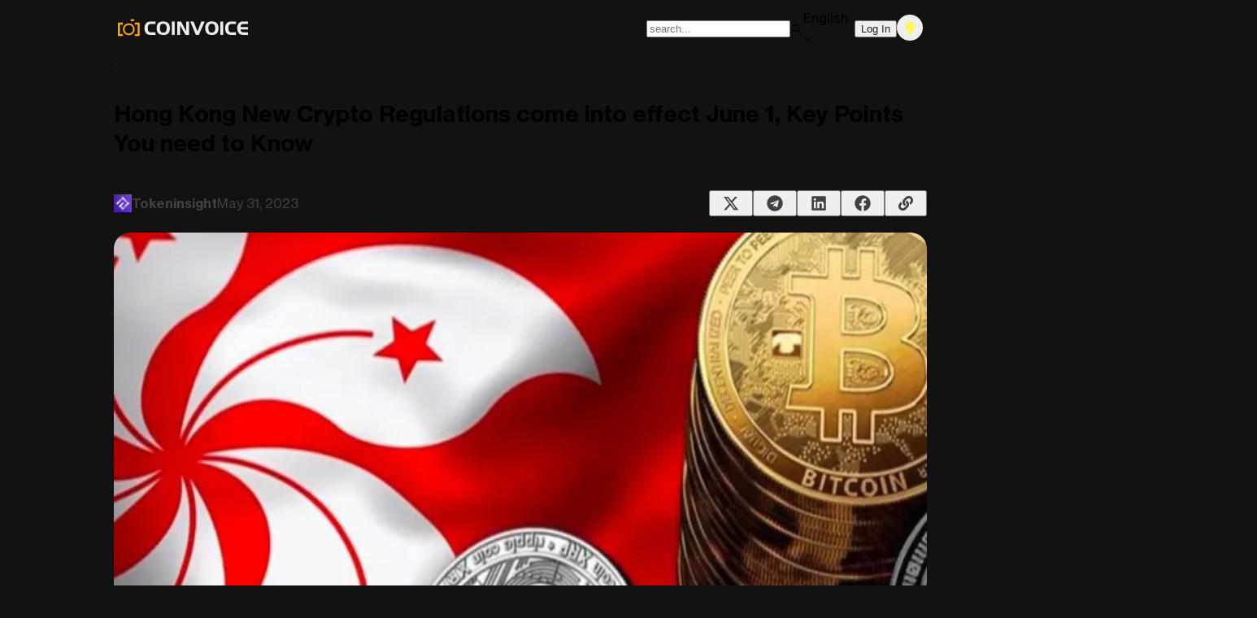

--- FILE ---
content_type: text/html; charset=utf-8
request_url: https://coinvoice.net/article/1664155743584849922
body_size: 54473
content:
<!DOCTYPE html><html id="html" lang="en"><head><meta content="width=device-width, initial-scale=1" name="viewport"/><link rel="alternate" hrefLang="zh-CN" href="https://coinvoice.net/zh-CN"/><link rel="alternate" hrefLang="en" href="https://coinvoice.net/en"/><link rel="icon" href="/favicon.ico"/><meta charSet="utf-8" data-shuvi-head="true"/><title>Hong Kong New Crypto Regulations come into effect June 1, Key Points You need to Know</title><link rel="canonical" href="https://coinvoice.net/article/1664155743584849922"/><meta name="description" content="On June 1, the new regulatory framework for virtual assets in Hong Kong, &quot;Guidelines for Virtual Asset Trading Platform Operators&quot; , came into effect."/><meta name="keywords" content="区块链媒体,区块链投资,DeFi,NFT,DEX,Layer2,CoinVoice,区块链融资,Uniswap,英诺天使,区块链新闻,区块链独角兽,Metis,区块链聚合器,DAO,CasperLabs,Optimistic,PlatON,AC Capital,安策资本,GameFi,web3.0"/><meta property="og:title" content="Hong Kong New Crypto Regulations come into effect June 1, Key Points You need to Know"/><meta property="og:description" content="On June 1, the new regulatory framework for virtual assets in Hong Kong, &quot;Guidelines for Virtual Asset Trading Platform Operators&quot; , came into effect."/><meta property="og:image:alt" content="Hong Kong New Crypto Regulations come into effect June 1, Key Points You need to Know"/><meta property="og:image" content="https://coinvoice-international.oss-cn-hongkong.aliyuncs.com/profital-prod/article/20230601/2023060114220955918112.jpg"/><meta property="og:image:type" content="image/png"/><meta property="og:image:width" content="1200"/><meta property="og:image:height" content="932"/><meta property="og:locale" content="en"/><meta name="twitter:image" content="https://coinvoice-international.oss-cn-hongkong.aliyuncs.com/profital-prod/article/20230601/2023060114220955918112.jpg"/><meta name="twitter:image:src" content="https://coinvoice-international.oss-cn-hongkong.aliyuncs.com/profital-prod/article/20230601/2023060114220955918112.jpg"/><meta name="twitter:card" content="summary_large_image"/><meta name="twitter:site" content="https://coinvoice.net/article/1664155743584849922"/><meta name="twitter:title" content="Hong Kong New Crypto Regulations come into effect June 1, Key Points You need to Know"/><meta name="twitter:description" content="On June 1, the new regulatory framework for virtual assets in Hong Kong, &quot;Guidelines for Virtual Asset Trading Platform Operators&quot; , came into effect."/><meta name="twitter:creator" content="CoinVoice"/><meta property="og:url" content="https://coinvoice.net/article/1664155743584849922"/><link rel="alternate" type="application/rss+xml" href="https://coinvoice.net/feed" title="RSS Feed"/><meta name="next-head-count" content="26"/><style>
  @font-face {
    font-family: "Neue Haas Grotesk Text Pro";
    src: url(https://coinvoice-international.oss-cn-hongkong.aliyuncs.com/profital-prod/assets/fonts/grotesk-text-pro-55-rg.woff2?d=253) format("woff2"),
      url(https://coinvoice-international.oss-cn-hongkong.aliyuncs.com/profital-prod/assets/fonts/grotesk-text-pro-55-rg.woff?d=253) format("woff"),
      url(https://coinvoice-international.oss-cn-hongkong.aliyuncs.com/profital-prod/assets/fonts/grotesk-text-pro-55-rg.ttf?d=253) format("truetype");
    font-style: normal;
    font-display: swap;
  }
  
  @font-face {
    font-family: "Neue Haas Grotesk Text Pro";
    src: url(https://coinvoice-international.oss-cn-hongkong.aliyuncs.com/profital-prod/assets/fonts/grotesk-text-pro-56-it.woff2?d=253) format("woff2"),
      url(https://coinvoice-international.oss-cn-hongkong.aliyuncs.com/profital-prod/assets/fonts/grotesk-text-pro-56-it.woff?d=253) format("woff"),
      url(https://coinvoice-international.oss-cn-hongkong.aliyuncs.com/profital-prod/assets/fonts/grotesk-text-pro-56-it.ttf?d=253) format("truetype");
    font-style: italic;
    font-display: swap;
  }
  
  @font-face {
    font-family: "Neue Haas Grotesk Display Pro";
    src: url(https://coinvoice-international.oss-cn-hongkong.aliyuncs.com/profital-prod/assets/fonts/grotesk-text-pro-65-md.woff2?d=253) format("woff2"),
      url(https://coinvoice-international.oss-cn-hongkong.aliyuncs.com/profital-prod/assets/fonts/grotesk-text-pro-65-md.woff?d=253) format("woff"),
      url(https://coinvoice-international.oss-cn-hongkong.aliyuncs.com/profital-prod/assets/fonts/grotesk-text-pro-65-md.ttf?d=253) format("truetype");
    font-style: normal;
    font-display: swap;
  }
  
  @font-face {
    font-family: "Neue Haas Grotesk Display Pro";
    src: url(https://coinvoice-international.oss-cn-hongkong.aliyuncs.com/profital-prod/assets/fonts/grotesk-text-pro-66-mdit.woff2?d=253) format("woff2"),
      url(https://coinvoice-international.oss-cn-hongkong.aliyuncs.com/profital-prod/assets/fonts/grotesk-text-pro-66-mdit.woff?d=253) format("woff"),
      url(https://coinvoice-international.oss-cn-hongkong.aliyuncs.com/profital-prod/assets/fonts/grotesk-text-pro-66-mdit.ttf?d=253) format("truetype");
    font-style: italic;
    font-display: swap;
  }
  
  @font-face {
    font-family: "Neue Haas Grotesk Text Pro";
    src: url(https://coinvoice-international.oss-cn-hongkong.aliyuncs.com/profital-prod/assets/fonts/grotesk-text-pro-75-bd.woff2?d=253) format("woff2"),
      url(https://coinvoice-international.oss-cn-hongkong.aliyuncs.com/profital-prod/assets/fonts/grotesk-text-pro-75-bd.woff?d=253) format("woff"),
      url(https://coinvoice-international.oss-cn-hongkong.aliyuncs.com/profital-prod/assets/fonts/grotesk-text-pro-75-bd.ttf?d=253) format("truetype");
    font-style: normal;
    font-weight: 700;
    font-display: swap;
  }
  
  @font-face {
    font-family: "Neue Haas Grotesk Display Pro";
    src: url(https://coinvoice-international.oss-cn-hongkong.aliyuncs.com/profital-prod/assets/fonts/grotesk-text-pro-76-bdit.woff2?d=253) format("woff2"),
      url(https://coinvoice-international.oss-cn-hongkong.aliyuncs.com/profital-prod/assets//fonts/grotesk-text-pro-76-bdit.woff?d=253) format("woff"),
      url(https://coinvoice-international.oss-cn-hongkong.aliyuncs.com/profital-prod/assets/fonts/grotesk-text-pro-76-bdit.ttf?d=253) format("truetype");
    font-style: italic;
    font-display: swap;
  }
</style><link rel="preload" href="/_next/static/css/2324f30b3c062530.css" as="style"/><link rel="stylesheet" href="/_next/static/css/2324f30b3c062530.css" data-n-g=""/><noscript data-n-css=""></noscript><script defer="" nomodule="" src="/_next/static/chunks/polyfills-c67a75d1b6f99dc8.js"></script><script src="/_next/static/chunks/webpack-714aa50fbd83ec9a.js" defer=""></script><script src="/_next/static/chunks/framework-86e55344719138eb.js" defer=""></script><script src="/_next/static/chunks/main-ca234073be93c8f2.js" defer=""></script><script src="/_next/static/chunks/pages/_app-b46b51e7e02ced28.js" defer=""></script><script src="/_next/static/chunks/c9e8539a-f23462594c0ec367.js" defer=""></script><script src="/_next/static/chunks/3120c571-ac8193b34788d33c.js" defer=""></script><script src="/_next/static/chunks/2054168b-a7c0afcd9da7d5f5.js" defer=""></script><script src="/_next/static/chunks/a4ae0bb0-8982d9d72f0d18b2.js" defer=""></script><script src="/_next/static/chunks/5beab161-4e5f9b4ff3b1ed02.js" defer=""></script><script src="/_next/static/chunks/4610d874-1de3bc36e172a4cb.js" defer=""></script><script src="/_next/static/chunks/9fb54ae1-4997eec8d9f4ea26.js" defer=""></script><script src="/_next/static/chunks/4444-eede6a404873a876.js" defer=""></script><script src="/_next/static/chunks/6551-9d1bcf275bf7c9fb.js" defer=""></script><script src="/_next/static/chunks/189-498895c428ecbcd4.js" defer=""></script><script src="/_next/static/chunks/4469-8cdaf6791f92e98a.js" defer=""></script><script src="/_next/static/chunks/4099-ed8fac7398ca2ab6.js" defer=""></script><script src="/_next/static/chunks/1730-cb4b957d1e2d12ab.js" defer=""></script><script src="/_next/static/chunks/1331-ab8ab9ae66218e1c.js" defer=""></script><script src="/_next/static/chunks/3707-c750fc0254307846.js" defer=""></script><script src="/_next/static/chunks/pages/article/%5Bid%5D-f2ea26665f45e82d.js" defer=""></script><script src="/_next/static/PYeagjTO4XgKaQGekpVYZ/_buildManifest.js" defer=""></script><script src="/_next/static/PYeagjTO4XgKaQGekpVYZ/_ssgManifest.js" defer=""></script><script></script><style data-token-hash="1tzbqhu" data-css-hash="1qc25g1">.__dark{display:inline-flex;align-items:center;color:inherit;font-style:normal;line-height:0;text-align:center;text-transform:none;vertical-align:-0.125em;text-rendering:optimizeLegibility;-webkit-font-smoothing:antialiased;-moz-osx-font-smoothing:grayscale;}.__dark >*{line-height:1;}.__dark svg{display:inline-block;}.__dark .__dark .__dark-icon{display:block;}</style><style data-token-hash="jpsz8s" data-css-hash="1y1c4ju">:where(.css-u11s2z) a{color:#eaecef;text-decoration:none;background-color:transparent;outline:none;cursor:pointer;transition:color 0.3s;-webkit-text-decoration-skip:objects;}:where(.css-u11s2z) a:hover{color:#eaecef;}:where(.css-u11s2z) a:active{color:#eaecef;}:where(.css-u11s2z) a:active,:where(.css-u11s2z) a:hover{text-decoration:none;outline:0;}:where(.css-u11s2z) a:focus{text-decoration:none;outline:0;}:where(.css-u11s2z) a[disabled]{color:rgba(255, 255, 255, 0.25);cursor:not-allowed;}</style><style data-token-hash="jpsz8s" data-css-hash="ri1syj">:where(.css-u11s2z)[class^="__dark-app"],:where(.css-u11s2z)[class*=" __dark-app"]{font-family:"Neue Haas Grotesk Text Pro",sans-serif;font-size:14px;box-sizing:border-box;}:where(.css-u11s2z)[class^="__dark-app"]::before,:where(.css-u11s2z)[class*=" __dark-app"]::before,:where(.css-u11s2z)[class^="__dark-app"]::after,:where(.css-u11s2z)[class*=" __dark-app"]::after{box-sizing:border-box;}:where(.css-u11s2z)[class^="__dark-app"] [class^="__dark-app"],:where(.css-u11s2z)[class*=" __dark-app"] [class^="__dark-app"],:where(.css-u11s2z)[class^="__dark-app"] [class*=" __dark-app"],:where(.css-u11s2z)[class*=" __dark-app"] [class*=" __dark-app"]{box-sizing:border-box;}:where(.css-u11s2z)[class^="__dark-app"] [class^="__dark-app"]::before,:where(.css-u11s2z)[class*=" __dark-app"] [class^="__dark-app"]::before,:where(.css-u11s2z)[class^="__dark-app"] [class*=" __dark-app"]::before,:where(.css-u11s2z)[class*=" __dark-app"] [class*=" __dark-app"]::before,:where(.css-u11s2z)[class^="__dark-app"] [class^="__dark-app"]::after,:where(.css-u11s2z)[class*=" __dark-app"] [class^="__dark-app"]::after,:where(.css-u11s2z)[class^="__dark-app"] [class*=" __dark-app"]::after,:where(.css-u11s2z)[class*=" __dark-app"] [class*=" __dark-app"]::after{box-sizing:border-box;}:where(.css-u11s2z).__dark-app{color:#eaecef;font-size:14px;line-height:1.5714285714285714;font-family:"Neue Haas Grotesk Text Pro",sans-serif;}</style><style data-token-hash="jpsz8s" data-css-hash="169zvlw">:where(.css-u11s2z)[class^="__dark-message"],:where(.css-u11s2z)[class*=" __dark-message"]{font-family:"Neue Haas Grotesk Text Pro",sans-serif;font-size:14px;box-sizing:border-box;}:where(.css-u11s2z)[class^="__dark-message"]::before,:where(.css-u11s2z)[class*=" __dark-message"]::before,:where(.css-u11s2z)[class^="__dark-message"]::after,:where(.css-u11s2z)[class*=" __dark-message"]::after{box-sizing:border-box;}:where(.css-u11s2z)[class^="__dark-message"] [class^="__dark-message"],:where(.css-u11s2z)[class*=" __dark-message"] [class^="__dark-message"],:where(.css-u11s2z)[class^="__dark-message"] [class*=" __dark-message"],:where(.css-u11s2z)[class*=" __dark-message"] [class*=" __dark-message"]{box-sizing:border-box;}:where(.css-u11s2z)[class^="__dark-message"] [class^="__dark-message"]::before,:where(.css-u11s2z)[class*=" __dark-message"] [class^="__dark-message"]::before,:where(.css-u11s2z)[class^="__dark-message"] [class*=" __dark-message"]::before,:where(.css-u11s2z)[class*=" __dark-message"] [class*=" __dark-message"]::before,:where(.css-u11s2z)[class^="__dark-message"] [class^="__dark-message"]::after,:where(.css-u11s2z)[class*=" __dark-message"] [class^="__dark-message"]::after,:where(.css-u11s2z)[class^="__dark-message"] [class*=" __dark-message"]::after,:where(.css-u11s2z)[class*=" __dark-message"] [class*=" __dark-message"]::after{box-sizing:border-box;}:where(.css-u11s2z).__dark-message{box-sizing:border-box;margin:0;padding:0;color:#eaecef;font-size:14px;line-height:1.5714285714285714;list-style:none;font-family:"Neue Haas Grotesk Text Pro",sans-serif;position:fixed;top:8px;width:100%;pointer-events:none;z-index:1010;}:where(.css-u11s2z).__dark-message .__dark-message-move-up{animation-fill-mode:forwards;}:where(.css-u11s2z).__dark-message .__dark-message-move-up-appear,:where(.css-u11s2z).__dark-message .__dark-message-move-up-enter{animation-name:css-u11s2z-MessageMoveIn;animation-duration:0.3s;animation-play-state:paused;animation-timing-function:cubic-bezier(0.78, 0.14, 0.15, 0.86);}:where(.css-u11s2z).__dark-message .__dark-message-move-up-appear.__dark-message-move-up-appear-active,:where(.css-u11s2z).__dark-message .__dark-message-move-up-enter.__dark-message-move-up-enter-active{animation-play-state:running;}:where(.css-u11s2z).__dark-message .__dark-message-move-up-leave{animation-name:css-u11s2z-MessageMoveOut;animation-duration:0.3s;animation-play-state:paused;animation-timing-function:cubic-bezier(0.78, 0.14, 0.15, 0.86);}:where(.css-u11s2z).__dark-message .__dark-message-move-up-leave.__dark-message-move-up-leave-active{animation-play-state:running;}:where(.css-u11s2z).__dark-message-rtl{direction:rtl;}:where(.css-u11s2z).__dark-message-rtl span{direction:rtl;}:where(.css-u11s2z).__dark-message-notice{padding:8px;text-align:center;}:where(.css-u11s2z).__dark-message-notice .__dark-message-custom-content>.__dark{vertical-align:text-bottom;margin-inline-end:8px;font-size:16px;}:where(.css-u11s2z).__dark-message-notice .__dark-message-notice-content{display:inline-block;padding:9px 12px;background:#1f1f1f;border-radius:12px;box-shadow:0 6px 16px 0 rgba(0, 0, 0, 0.08),0 3px 6px -4px rgba(0, 0, 0, 0.12),0 9px 28px 8px rgba(0, 0, 0, 0.05);pointer-events:all;}:where(.css-u11s2z).__dark-message-notice .__dark-message-success>.__dark{color:#49aa19;}:where(.css-u11s2z).__dark-message-notice .__dark-message-error>.__dark{color:#dc4446;}:where(.css-u11s2z).__dark-message-notice .__dark-message-warning>.__dark{color:#d89614;}:where(.css-u11s2z).__dark-message-notice .__dark-message-info>.__dark,:where(.css-u11s2z).__dark-message-notice .__dark-message-loading>.__dark{color:#1668dc;}:where(.css-u11s2z).__dark-message-notice-pure-panel{padding:0;text-align:start;}</style><style data-token-hash="jpsz8s" data-css-hash="9ayvtq">:where(.css-u11s2z)[class^="__dark-notification"],:where(.css-u11s2z)[class*=" __dark-notification"]{font-family:"Neue Haas Grotesk Text Pro",sans-serif;font-size:14px;box-sizing:border-box;}:where(.css-u11s2z)[class^="__dark-notification"]::before,:where(.css-u11s2z)[class*=" __dark-notification"]::before,:where(.css-u11s2z)[class^="__dark-notification"]::after,:where(.css-u11s2z)[class*=" __dark-notification"]::after{box-sizing:border-box;}:where(.css-u11s2z)[class^="__dark-notification"] [class^="__dark-notification"],:where(.css-u11s2z)[class*=" __dark-notification"] [class^="__dark-notification"],:where(.css-u11s2z)[class^="__dark-notification"] [class*=" __dark-notification"],:where(.css-u11s2z)[class*=" __dark-notification"] [class*=" __dark-notification"]{box-sizing:border-box;}:where(.css-u11s2z)[class^="__dark-notification"] [class^="__dark-notification"]::before,:where(.css-u11s2z)[class*=" __dark-notification"] [class^="__dark-notification"]::before,:where(.css-u11s2z)[class^="__dark-notification"] [class*=" __dark-notification"]::before,:where(.css-u11s2z)[class*=" __dark-notification"] [class*=" __dark-notification"]::before,:where(.css-u11s2z)[class^="__dark-notification"] [class^="__dark-notification"]::after,:where(.css-u11s2z)[class*=" __dark-notification"] [class^="__dark-notification"]::after,:where(.css-u11s2z)[class^="__dark-notification"] [class*=" __dark-notification"]::after,:where(.css-u11s2z)[class*=" __dark-notification"] [class*=" __dark-notification"]::after{box-sizing:border-box;}:where(.css-u11s2z).__dark-notification{box-sizing:border-box;margin:0;padding:0;color:#eaecef;font-size:14px;line-height:1.5714285714285714;list-style:none;font-family:"Neue Haas Grotesk Text Pro",sans-serif;position:fixed;z-index:1050;margin-inline-end:24px;}:where(.css-u11s2z).__dark-notification .__dark-notification-hook-holder{position:relative;}:where(.css-u11s2z).__dark-notification.__dark-notification-top,:where(.css-u11s2z).__dark-notification.__dark-notification-bottom{margin-inline:0;}:where(.css-u11s2z).__dark-notification.__dark-notification-topLeft,:where(.css-u11s2z).__dark-notification.__dark-notification-bottomLeft{margin-inline-end:0;margin-inline-start:24px;}:where(.css-u11s2z).__dark-notification.__dark-notification-topLeft .__dark-notification-fade-enter.__dark-notification-fade-enter-active,:where(.css-u11s2z).__dark-notification.__dark-notification-bottomLeft .__dark-notification-fade-enter.__dark-notification-fade-enter-active,:where(.css-u11s2z).__dark-notification.__dark-notification-topLeft .__dark-notification-fade-appear.__dark-notification-fade-appear-active,:where(.css-u11s2z).__dark-notification.__dark-notification-bottomLeft .__dark-notification-fade-appear.__dark-notification-fade-appear-active{animation-name:css-u11s2z-antNotificationLeftFadeIn;}:where(.css-u11s2z).__dark-notification .__dark-notification-fade-enter,:where(.css-u11s2z).__dark-notification .__dark-notification-fade-appear{animation-duration:0.2s;animation-timing-function:cubic-bezier(0.645, 0.045, 0.355, 1);animation-fill-mode:both;opacity:0;animation-play-state:paused;}:where(.css-u11s2z).__dark-notification .__dark-notification-fade-leave{animation-timing-function:cubic-bezier(0.645, 0.045, 0.355, 1);animation-fill-mode:both;animation-duration:0.2s;animation-play-state:paused;}:where(.css-u11s2z).__dark-notification .__dark-notification-fade-enter.__dark-notification-fade-enter-active,:where(.css-u11s2z).__dark-notification .__dark-notification-fade-appear.__dark-notification-fade-appear-active{animation-name:css-u11s2z-antNotificationFadeIn;animation-play-state:running;}:where(.css-u11s2z).__dark-notification .__dark-notification-fade-leave.__dark-notification-fade-leave-active{animation-name:css-u11s2z-antNotificationFadeOut;animation-play-state:running;}:where(.css-u11s2z).__dark-notification.__dark-notification-top .__dark-notification-fade-enter.__dark-notification-fade-enter-active,:where(.css-u11s2z).__dark-notification.__dark-notification-top .__dark-notification-fade-appear.__dark-notification-fade-appear-active{animation-name:css-u11s2z-antNotificationTopFadeIn;}:where(.css-u11s2z).__dark-notification.__dark-notification-bottom .__dark-notification-fade-enter.__dark-notification-fade-enter-active,:where(.css-u11s2z).__dark-notification.__dark-notification-bottom .__dark-notification-fade-appear.__dark-notification-fade-appear-active{animation-name:css-u11s2z-antNotificationBottomFadeIn;}:where(.css-u11s2z).__dark-notification-rtl{direction:rtl;}:where(.css-u11s2z).__dark-notification-rtl .__dark-notification-notice-btn{float:left;}:where(.css-u11s2z).__dark-notification-notice{position:relative;width:384px;max-width:calc(100vw - 48px);margin-bottom:16px;margin-inline-start:auto;padding:20px 24px;overflow:hidden;line-height:1.5714285714285714;word-wrap:break-word;background:#1f1f1f;border-radius:12px;box-shadow:0 6px 16px 0 rgba(0, 0, 0, 0.08),0 3px 6px -4px rgba(0, 0, 0, 0.12),0 9px 28px 8px rgba(0, 0, 0, 0.05);}:where(.css-u11s2z).__dark-notification-notice .__dark-notification-close-icon{font-size:14px;cursor:pointer;}:where(.css-u11s2z).__dark-notification-notice .__dark-notification-notice-message{margin-bottom:8px;color:#eaecef;font-size:16px;line-height:1.5;}:where(.css-u11s2z).__dark-notification-notice .__dark-notification-notice-description{font-size:14px;}:where(.css-u11s2z).__dark-notification-notice.__dark-notification-notice-closable .__dark-notification-notice-message{padding-inline-end:24px;}:where(.css-u11s2z).__dark-notification-notice .__dark-notification-notice-with-icon .__dark-notification-notice-message{margin-bottom:8px;margin-inline-start:36px;font-size:16px;}:where(.css-u11s2z).__dark-notification-notice .__dark-notification-notice-with-icon .__dark-notification-notice-description{margin-inline-start:36px;font-size:14px;}:where(.css-u11s2z).__dark-notification-notice .__dark-notification-notice-icon{position:absolute;font-size:24px;line-height:0;}:where(.css-u11s2z).__dark-notification-notice .__dark-notification-notice-icon-success.__dark{color:#49aa19;}:where(.css-u11s2z).__dark-notification-notice .__dark-notification-notice-icon-info.__dark{color:#1668dc;}:where(.css-u11s2z).__dark-notification-notice .__dark-notification-notice-icon-warning.__dark{color:#d89614;}:where(.css-u11s2z).__dark-notification-notice .__dark-notification-notice-icon-error.__dark{color:#dc4446;}:where(.css-u11s2z).__dark-notification-notice .__dark-notification-notice-close{position:absolute;top:20px;inset-inline-end:24px;color:rgba(255, 255, 255, 0.45);outline:none;width:22px;height:22px;border-radius:6px;transition:background-color 0.2s,color 0.2s;display:flex;align-items:center;justify-content:center;}:where(.css-u11s2z).__dark-notification-notice .__dark-notification-notice-close:hover{color:#eaecef;background-color:rgba(255, 255, 255, 0.12);}:where(.css-u11s2z).__dark-notification-notice .__dark-notification-notice-btn{float:right;margin-top:12px;}:where(.css-u11s2z).__dark-notification-notice-pure-panel{margin:0;}</style><style data-token-hash="jpsz8s" data-css-hash="kxahw0">:where(.css-u11s2z)[class^="__dark-input"],:where(.css-u11s2z)[class*=" __dark-input"]{font-family:"Neue Haas Grotesk Text Pro",sans-serif;font-size:14px;box-sizing:border-box;}:where(.css-u11s2z)[class^="__dark-input"]::before,:where(.css-u11s2z)[class*=" __dark-input"]::before,:where(.css-u11s2z)[class^="__dark-input"]::after,:where(.css-u11s2z)[class*=" __dark-input"]::after{box-sizing:border-box;}:where(.css-u11s2z)[class^="__dark-input"] [class^="__dark-input"],:where(.css-u11s2z)[class*=" __dark-input"] [class^="__dark-input"],:where(.css-u11s2z)[class^="__dark-input"] [class*=" __dark-input"],:where(.css-u11s2z)[class*=" __dark-input"] [class*=" __dark-input"]{box-sizing:border-box;}:where(.css-u11s2z)[class^="__dark-input"] [class^="__dark-input"]::before,:where(.css-u11s2z)[class*=" __dark-input"] [class^="__dark-input"]::before,:where(.css-u11s2z)[class^="__dark-input"] [class*=" __dark-input"]::before,:where(.css-u11s2z)[class*=" __dark-input"] [class*=" __dark-input"]::before,:where(.css-u11s2z)[class^="__dark-input"] [class^="__dark-input"]::after,:where(.css-u11s2z)[class*=" __dark-input"] [class^="__dark-input"]::after,:where(.css-u11s2z)[class^="__dark-input"] [class*=" __dark-input"]::after,:where(.css-u11s2z)[class*=" __dark-input"] [class*=" __dark-input"]::after{box-sizing:border-box;}:where(.css-u11s2z).__dark-input{box-sizing:border-box;margin:0;padding:4px 11px;color:#eaecef;font-size:14px;line-height:1.5714285714285714;list-style:none;font-family:"Neue Haas Grotesk Text Pro",sans-serif;position:relative;display:inline-block;width:100%;min-width:0;background-color:#121212;background-image:none;border-width:1px;border-style:solid;border-color:#424242;border-radius:10px;transition:all 0.2s;}:where(.css-u11s2z).__dark-input::-moz-placeholder{opacity:1;}:where(.css-u11s2z).__dark-input::placeholder{color:rgba(255, 255, 255, 0.25);user-select:none;}:where(.css-u11s2z).__dark-input:placeholder-shown{text-overflow:ellipsis;}:where(.css-u11s2z).__dark-input:hover{border-color:#e8cd62;border-inline-end-width:1px;}:where(.css-u11s2z).__dark-input:focus,:where(.css-u11s2z).__dark-input-focused{border-color:#e8cd62;box-shadow:0 0 0 2px rgba(165, 200, 247, 0.17);border-inline-end-width:1px;outline:0;}:where(.css-u11s2z).__dark-input-disabled,:where(.css-u11s2z).__dark-input[disabled]{color:rgba(255, 255, 255, 0.25);background-color:rgba(255, 255, 255, 0.08);border-color:#424242;box-shadow:none;cursor:not-allowed;opacity:1;}:where(.css-u11s2z).__dark-input-disabled:hover,:where(.css-u11s2z).__dark-input[disabled]:hover{border-color:#424242;border-inline-end-width:1px;}:where(.css-u11s2z).__dark-input-borderless,:where(.css-u11s2z).__dark-input-borderless:hover,:where(.css-u11s2z).__dark-input-borderless:focus,:where(.css-u11s2z).__dark-input-borderless-focused,:where(.css-u11s2z).__dark-input-borderless-disabled,:where(.css-u11s2z).__dark-input-borderless[disabled]{background-color:transparent;border:none;box-shadow:none;}textarea:where(.css-u11s2z).__dark-input{max-width:100%;height:auto;min-height:32px;line-height:1.5714285714285714;vertical-align:bottom;transition:all 0.3s,height 0s;resize:vertical;}:where(.css-u11s2z).__dark-input-lg{padding:7px 11px;font-size:16px;line-height:1.5;border-radius:12px;}:where(.css-u11s2z).__dark-input-sm{padding:0px 7px;border-radius:6px;}:where(.css-u11s2z).__dark-input-rtl{direction:rtl;}:where(.css-u11s2z).__dark-input-textarea-rtl{direction:rtl;}:where(.css-u11s2z).__dark-input-status-error:not(.__dark-input-disabled):not(.__dark-input-borderless).__dark-input{border-color:#dc4446;}:where(.css-u11s2z).__dark-input-status-error:not(.__dark-input-disabled):not(.__dark-input-borderless).__dark-input:hover{border-color:#7e2e2f;}:where(.css-u11s2z).__dark-input-status-error:not(.__dark-input-disabled):not(.__dark-input-borderless).__dark-input:focus,:where(.css-u11s2z).__dark-input-status-error:not(.__dark-input-disabled):not(.__dark-input-borderless).__dark-input-focused{border-color:#dc4446;box-shadow:0 0 0 2px rgba(254, 54, 73, 0.11);border-inline-end-width:1px;outline:0;}:where(.css-u11s2z).__dark-input-status-error:not(.__dark-input-disabled):not(.__dark-input-borderless).__dark-input .__dark-input-prefix,:where(.css-u11s2z).__dark-input-status-error:not(.__dark-input-disabled):not(.__dark-input-borderless).__dark-input .__dark-input-suffix{color:#dc4446;}:where(.css-u11s2z).__dark-input-status-warning:not(.__dark-input-disabled):not(.__dark-input-borderless).__dark-input{border-color:#d89614;}:where(.css-u11s2z).__dark-input-status-warning:not(.__dark-input-disabled):not(.__dark-input-borderless).__dark-input:hover{border-color:#7c5914;}:where(.css-u11s2z).__dark-input-status-warning:not(.__dark-input-disabled):not(.__dark-input-borderless).__dark-input:focus,:where(.css-u11s2z).__dark-input-status-warning:not(.__dark-input-disabled):not(.__dark-input-borderless).__dark-input-focused{border-color:#d89614;box-shadow:0 0 0 2px rgba(245, 154, 9, 0.11);border-inline-end-width:1px;outline:0;}:where(.css-u11s2z).__dark-input-status-warning:not(.__dark-input-disabled):not(.__dark-input-borderless).__dark-input .__dark-input-prefix,:where(.css-u11s2z).__dark-input-status-warning:not(.__dark-input-disabled):not(.__dark-input-borderless).__dark-input .__dark-input-suffix{color:#d89614;}:where(.css-u11s2z).__dark-input[type="color"]{height:32px;}:where(.css-u11s2z).__dark-input[type="color"].__dark-input-lg{height:40px;}:where(.css-u11s2z).__dark-input[type="color"].__dark-input-sm{height:24px;padding-top:3px;padding-bottom:3px;}:where(.css-u11s2z).__dark-input[type="search"]::-webkit-search-cancel-button,:where(.css-u11s2z).__dark-input[type="search"]::-webkit-search-decoration{-webkit-appearance:none;}:where(.css-u11s2z).__dark-input-textarea{position:relative;}:where(.css-u11s2z).__dark-input-textarea-show-count >.__dark-input{height:100%;}:where(.css-u11s2z).__dark-input-textarea-show-count .__dark-input-data-count{position:absolute;bottom:-22px;inset-inline-end:0;color:rgba(255, 255, 255, 0.45);white-space:nowrap;pointer-events:none;}:where(.css-u11s2z).__dark-input-textarea-affix-wrapper.__dark-input-textarea-has-feedback .__dark-input{padding-inline-end:24px;}:where(.css-u11s2z).__dark-input-textarea-affix-wrapper.__dark-input-affix-wrapper{padding:0;}:where(.css-u11s2z).__dark-input-textarea-affix-wrapper.__dark-input-affix-wrapper >textarea.__dark-input{font-size:inherit;border:none;outline:none;}:where(.css-u11s2z).__dark-input-textarea-affix-wrapper.__dark-input-affix-wrapper >textarea.__dark-input:focus{box-shadow:none!important;}:where(.css-u11s2z).__dark-input-textarea-affix-wrapper.__dark-input-affix-wrapper .__dark-input-suffix{margin:0;}:where(.css-u11s2z).__dark-input-textarea-affix-wrapper.__dark-input-affix-wrapper .__dark-input-suffix >*:not(:last-child){margin-inline:0;}:where(.css-u11s2z).__dark-input-textarea-affix-wrapper.__dark-input-affix-wrapper .__dark-input-suffix .__dark-input-clear-icon{position:absolute;inset-inline-end:8px;inset-block-start:8px;}:where(.css-u11s2z).__dark-input-textarea-affix-wrapper.__dark-input-affix-wrapper .__dark-input-suffix .__dark-input-textarea-suffix{position:absolute;top:0;inset-inline-end:11px;bottom:0;z-index:1;display:inline-flex;align-items:center;margin:auto;pointer-events:none;}:where(.css-u11s2z).__dark-input-affix-wrapper{position:relative;display:inline-flex;width:100%;min-width:0;padding:4px 11px;color:#eaecef;font-size:14px;line-height:1.5714285714285714;background-color:#121212;background-image:none;border-width:1px;border-style:solid;border-color:#424242;border-radius:10px;transition:all 0.2s;}:where(.css-u11s2z).__dark-input-affix-wrapper::-moz-placeholder{opacity:1;}:where(.css-u11s2z).__dark-input-affix-wrapper::placeholder{color:rgba(255, 255, 255, 0.25);user-select:none;}:where(.css-u11s2z).__dark-input-affix-wrapper:placeholder-shown{text-overflow:ellipsis;}:where(.css-u11s2z).__dark-input-affix-wrapper:hover{border-color:#e8cd62;border-inline-end-width:1px;}:where(.css-u11s2z).__dark-input-affix-wrapper:focus,:where(.css-u11s2z).__dark-input-affix-wrapper-focused{border-color:#e8cd62;box-shadow:0 0 0 2px rgba(165, 200, 247, 0.17);border-inline-end-width:1px;outline:0;}:where(.css-u11s2z).__dark-input-affix-wrapper-disabled,:where(.css-u11s2z).__dark-input-affix-wrapper[disabled]{color:rgba(255, 255, 255, 0.25);background-color:rgba(255, 255, 255, 0.08);border-color:#424242;box-shadow:none;cursor:not-allowed;opacity:1;}:where(.css-u11s2z).__dark-input-affix-wrapper-disabled:hover,:where(.css-u11s2z).__dark-input-affix-wrapper[disabled]:hover{border-color:#424242;border-inline-end-width:1px;}:where(.css-u11s2z).__dark-input-affix-wrapper-borderless,:where(.css-u11s2z).__dark-input-affix-wrapper-borderless:hover,:where(.css-u11s2z).__dark-input-affix-wrapper-borderless:focus,:where(.css-u11s2z).__dark-input-affix-wrapper-borderless-focused,:where(.css-u11s2z).__dark-input-affix-wrapper-borderless-disabled,:where(.css-u11s2z).__dark-input-affix-wrapper-borderless[disabled]{background-color:transparent;border:none;box-shadow:none;}textarea:where(.css-u11s2z).__dark-input-affix-wrapper{max-width:100%;height:auto;min-height:32px;line-height:1.5714285714285714;vertical-align:bottom;transition:all 0.3s,height 0s;resize:vertical;}:where(.css-u11s2z).__dark-input-affix-wrapper-lg{padding:7px 11px;font-size:16px;line-height:1.5;border-radius:12px;}:where(.css-u11s2z).__dark-input-affix-wrapper-sm{padding:0px 7px;border-radius:6px;}:where(.css-u11s2z).__dark-input-affix-wrapper-rtl{direction:rtl;}:where(.css-u11s2z).__dark-input-affix-wrapper-textarea-rtl{direction:rtl;}:where(.css-u11s2z).__dark-input-affix-wrapper:not(.__dark-input-affix-wrapper-disabled):hover{border-color:#e8cd62;border-inline-end-width:1px;z-index:1;}.__dark-input-search-with-button :where(.css-u11s2z).__dark-input-affix-wrapper:not(.__dark-input-affix-wrapper-disabled):hover{z-index:0;}:where(.css-u11s2z).__dark-input-affix-wrapper-focused,:where(.css-u11s2z).__dark-input-affix-wrapper:focus{z-index:1;}:where(.css-u11s2z).__dark-input-affix-wrapper-disabled .__dark-input[disabled]{background:transparent;}:where(.css-u11s2z).__dark-input-affix-wrapper >input.__dark-input{padding:0;font-size:inherit;border:none;border-radius:0;outline:none;}:where(.css-u11s2z).__dark-input-affix-wrapper >input.__dark-input:focus{box-shadow:none!important;}:where(.css-u11s2z).__dark-input-affix-wrapper::before{width:0;visibility:hidden;content:"\a0";}:where(.css-u11s2z).__dark-input-affix-wrapper .__dark-input-prefix,:where(.css-u11s2z).__dark-input-affix-wrapper .__dark-input-suffix{display:flex;flex:none;align-items:center;}:where(.css-u11s2z).__dark-input-affix-wrapper .__dark-input-prefix >*:not(:last-child),:where(.css-u11s2z).__dark-input-affix-wrapper .__dark-input-suffix >*:not(:last-child){margin-inline-end:8px;}:where(.css-u11s2z).__dark-input-affix-wrapper .__dark-input-show-count-suffix{color:rgba(255, 255, 255, 0.45);}:where(.css-u11s2z).__dark-input-affix-wrapper .__dark-input-show-count-has-suffix{margin-inline-end:4px;}:where(.css-u11s2z).__dark-input-affix-wrapper .__dark-input-prefix{margin-inline-end:4px;}:where(.css-u11s2z).__dark-input-affix-wrapper .__dark-input-suffix{margin-inline-start:4px;}:where(.css-u11s2z).__dark-input-affix-wrapper .__dark-input-clear-icon{margin:0;color:rgba(255, 255, 255, 0.25);font-size:12px;vertical-align:-1px;cursor:pointer;transition:color 0.3s;}:where(.css-u11s2z).__dark-input-affix-wrapper .__dark-input-clear-icon:hover{color:rgba(255, 255, 255, 0.45);}:where(.css-u11s2z).__dark-input-affix-wrapper .__dark-input-clear-icon:active{color:#eaecef;}:where(.css-u11s2z).__dark-input-affix-wrapper .__dark-input-clear-icon-hidden{visibility:hidden;}:where(.css-u11s2z).__dark-input-affix-wrapper .__dark-input-clear-icon-has-suffix{margin:0 4px;}:where(.css-u11s2z).__dark-input-affix-wrapper .__dark.__dark-input-password-icon{color:rgba(255, 255, 255, 0.45);cursor:pointer;transition:all 0.3s;}:where(.css-u11s2z).__dark-input-affix-wrapper .__dark.__dark-input-password-icon:hover{color:#eaecef;}:where(.css-u11s2z).__dark-input-affix-wrapper-status-error:not(.__dark-input-affix-wrapper-disabled):not(.__dark-input-affix-wrapper-borderless).__dark-input-affix-wrapper{border-color:#dc4446;}:where(.css-u11s2z).__dark-input-affix-wrapper-status-error:not(.__dark-input-affix-wrapper-disabled):not(.__dark-input-affix-wrapper-borderless).__dark-input-affix-wrapper:hover{border-color:#7e2e2f;}:where(.css-u11s2z).__dark-input-affix-wrapper-status-error:not(.__dark-input-affix-wrapper-disabled):not(.__dark-input-affix-wrapper-borderless).__dark-input-affix-wrapper:focus,:where(.css-u11s2z).__dark-input-affix-wrapper-status-error:not(.__dark-input-affix-wrapper-disabled):not(.__dark-input-affix-wrapper-borderless).__dark-input-affix-wrapper-focused{border-color:#dc4446;box-shadow:0 0 0 2px rgba(254, 54, 73, 0.11);border-inline-end-width:1px;outline:0;}:where(.css-u11s2z).__dark-input-affix-wrapper-status-error:not(.__dark-input-affix-wrapper-disabled):not(.__dark-input-affix-wrapper-borderless).__dark-input-affix-wrapper .__dark-input-prefix,:where(.css-u11s2z).__dark-input-affix-wrapper-status-error:not(.__dark-input-affix-wrapper-disabled):not(.__dark-input-affix-wrapper-borderless).__dark-input-affix-wrapper .__dark-input-suffix{color:#dc4446;}:where(.css-u11s2z).__dark-input-affix-wrapper-status-warning:not(.__dark-input-affix-wrapper-disabled):not(.__dark-input-affix-wrapper-borderless).__dark-input-affix-wrapper{border-color:#d89614;}:where(.css-u11s2z).__dark-input-affix-wrapper-status-warning:not(.__dark-input-affix-wrapper-disabled):not(.__dark-input-affix-wrapper-borderless).__dark-input-affix-wrapper:hover{border-color:#7c5914;}:where(.css-u11s2z).__dark-input-affix-wrapper-status-warning:not(.__dark-input-affix-wrapper-disabled):not(.__dark-input-affix-wrapper-borderless).__dark-input-affix-wrapper:focus,:where(.css-u11s2z).__dark-input-affix-wrapper-status-warning:not(.__dark-input-affix-wrapper-disabled):not(.__dark-input-affix-wrapper-borderless).__dark-input-affix-wrapper-focused{border-color:#d89614;box-shadow:0 0 0 2px rgba(245, 154, 9, 0.11);border-inline-end-width:1px;outline:0;}:where(.css-u11s2z).__dark-input-affix-wrapper-status-warning:not(.__dark-input-affix-wrapper-disabled):not(.__dark-input-affix-wrapper-borderless).__dark-input-affix-wrapper .__dark-input-prefix,:where(.css-u11s2z).__dark-input-affix-wrapper-status-warning:not(.__dark-input-affix-wrapper-disabled):not(.__dark-input-affix-wrapper-borderless).__dark-input-affix-wrapper .__dark-input-suffix{color:#d89614;}:where(.css-u11s2z).__dark-input-group{box-sizing:border-box;margin:0;padding:0;color:#eaecef;font-size:14px;line-height:1.5714285714285714;list-style:none;font-family:"Neue Haas Grotesk Text Pro",sans-serif;position:relative;display:table;width:100%;border-collapse:separate;border-spacing:0;}:where(.css-u11s2z).__dark-input-group[class*='col-']{padding-inline-end:8px;}:where(.css-u11s2z).__dark-input-group[class*='col-']:last-child{padding-inline-end:0;}:where(.css-u11s2z).__dark-input-group-lg .__dark-input,:where(.css-u11s2z).__dark-input-group-lg>.__dark-input-group-addon{padding:7px 11px;font-size:16px;line-height:1.5;border-radius:12px;}:where(.css-u11s2z).__dark-input-group-sm .__dark-input,:where(.css-u11s2z).__dark-input-group-sm>.__dark-input-group-addon{padding:0px 7px;border-radius:6px;}:where(.css-u11s2z).__dark-input-group-lg .__dark-select-single .__dark-select-selector{height:40px;}:where(.css-u11s2z).__dark-input-group-sm .__dark-select-single .__dark-select-selector{height:24px;}:where(.css-u11s2z).__dark-input-group >.__dark-input{display:table-cell;}:where(.css-u11s2z).__dark-input-group >.__dark-input:not(:first-child):not(:last-child){border-radius:0;}:where(.css-u11s2z).__dark-input-group .__dark-input-group-addon,:where(.css-u11s2z).__dark-input-group .__dark-input-group-wrap{display:table-cell;width:1px;white-space:nowrap;vertical-align:middle;}:where(.css-u11s2z).__dark-input-group .__dark-input-group-addon:not(:first-child):not(:last-child),:where(.css-u11s2z).__dark-input-group .__dark-input-group-wrap:not(:first-child):not(:last-child){border-radius:0;}:where(.css-u11s2z).__dark-input-group .__dark-input-group-wrap>*{display:block!important;}:where(.css-u11s2z).__dark-input-group .__dark-input-group-addon{position:relative;padding:0 11px;color:#eaecef;font-weight:normal;font-size:14px;text-align:center;background-color:rgba(255, 255, 255, 0.04);border:1px solid #424242;border-radius:10px;transition:all 0.3s;line-height:1;}:where(.css-u11s2z).__dark-input-group .__dark-input-group-addon .__dark-select{margin:-5px -11px;}:where(.css-u11s2z).__dark-input-group .__dark-input-group-addon .__dark-select.__dark-select-single:not(.__dark-select-customize-input) .__dark-select-selector{background-color:inherit;border:1px solid transparent;box-shadow:none;}:where(.css-u11s2z).__dark-input-group .__dark-input-group-addon .__dark-select-open .__dark-select-selector,:where(.css-u11s2z).__dark-input-group .__dark-input-group-addon .__dark-select-focused .__dark-select-selector{color:#d2ae39;}:where(.css-u11s2z).__dark-input-group .__dark-input-group-addon .__dark-cascader-picker{margin:-9px -11px;background-color:transparent;}:where(.css-u11s2z).__dark-input-group .__dark-input-group-addon .__dark-cascader-picker .__dark-cascader-input{text-align:start;border:0;box-shadow:none;}:where(.css-u11s2z).__dark-input-group .__dark-input-group-addon:first-child{border-inline-end:0;}:where(.css-u11s2z).__dark-input-group .__dark-input-group-addon:last-child{border-inline-start:0;}:where(.css-u11s2z).__dark-input-group .__dark-input{width:100%;margin-bottom:0;text-align:inherit;}:where(.css-u11s2z).__dark-input-group .__dark-input:focus{z-index:1;border-inline-end-width:1px;}:where(.css-u11s2z).__dark-input-group .__dark-input:hover{z-index:1;border-inline-end-width:1px;}.__dark-input-search-with-button :where(.css-u11s2z).__dark-input-group .__dark-input:hover{z-index:0;}:where(.css-u11s2z).__dark-input-group >.__dark-input:first-child,:where(.css-u11s2z).__dark-input-group .__dark-input-group-addon:first-child{border-start-end-radius:0;border-end-end-radius:0;}:where(.css-u11s2z).__dark-input-group >.__dark-input:first-child .__dark-select .__dark-select-selector,:where(.css-u11s2z).__dark-input-group .__dark-input-group-addon:first-child .__dark-select .__dark-select-selector{border-start-end-radius:0;border-end-end-radius:0;}:where(.css-u11s2z).__dark-input-group >.__dark-input-affix-wrapper:not(:first-child) .__dark-input{border-start-start-radius:0;border-end-start-radius:0;}:where(.css-u11s2z).__dark-input-group >.__dark-input-affix-wrapper:not(:last-child) .__dark-input{border-start-end-radius:0;border-end-end-radius:0;}:where(.css-u11s2z).__dark-input-group >.__dark-input:last-child,:where(.css-u11s2z).__dark-input-group .__dark-input-group-addon:last-child{border-start-start-radius:0;border-end-start-radius:0;}:where(.css-u11s2z).__dark-input-group >.__dark-input:last-child .__dark-select .__dark-select-selector,:where(.css-u11s2z).__dark-input-group .__dark-input-group-addon:last-child .__dark-select .__dark-select-selector{border-start-start-radius:0;border-end-start-radius:0;}:where(.css-u11s2z).__dark-input-group .__dark-input-affix-wrapper:not(:last-child){border-start-end-radius:0;border-end-end-radius:0;}.__dark-input-search :where(.css-u11s2z).__dark-input-group .__dark-input-affix-wrapper:not(:last-child){border-start-start-radius:10px;border-end-start-radius:10px;}:where(.css-u11s2z).__dark-input-group .__dark-input-affix-wrapper:not(:first-child),.__dark-input-search :where(.css-u11s2z).__dark-input-group .__dark-input-affix-wrapper:not(:first-child){border-start-start-radius:0;border-end-start-radius:0;}:where(.css-u11s2z).__dark-input-group.__dark-input-group-compact{display:block;}:where(.css-u11s2z).__dark-input-group.__dark-input-group-compact::before{display:table;content:"";}:where(.css-u11s2z).__dark-input-group.__dark-input-group-compact::after{display:table;clear:both;content:"";}:where(.css-u11s2z).__dark-input-group.__dark-input-group-compact .__dark-input-group-addon:not(:first-child):not(:last-child),:where(.css-u11s2z).__dark-input-group.__dark-input-group-compact .__dark-input-group-wrap:not(:first-child):not(:last-child),:where(.css-u11s2z).__dark-input-group.__dark-input-group-compact >.__dark-input:not(:first-child):not(:last-child){border-inline-end-width:1px;}:where(.css-u11s2z).__dark-input-group.__dark-input-group-compact .__dark-input-group-addon:not(:first-child):not(:last-child):hover,:where(.css-u11s2z).__dark-input-group.__dark-input-group-compact .__dark-input-group-wrap:not(:first-child):not(:last-child):hover,:where(.css-u11s2z).__dark-input-group.__dark-input-group-compact >.__dark-input:not(:first-child):not(:last-child):hover{z-index:1;}:where(.css-u11s2z).__dark-input-group.__dark-input-group-compact .__dark-input-group-addon:not(:first-child):not(:last-child):focus,:where(.css-u11s2z).__dark-input-group.__dark-input-group-compact .__dark-input-group-wrap:not(:first-child):not(:last-child):focus,:where(.css-u11s2z).__dark-input-group.__dark-input-group-compact >.__dark-input:not(:first-child):not(:last-child):focus{z-index:1;}:where(.css-u11s2z).__dark-input-group.__dark-input-group-compact>*{display:inline-block;float:none;vertical-align:top;border-radius:0;}:where(.css-u11s2z).__dark-input-group.__dark-input-group-compact>.__dark-input-affix-wrapper{display:inline-flex;}:where(.css-u11s2z).__dark-input-group.__dark-input-group-compact>.__dark-picker-range{display:inline-flex;}:where(.css-u11s2z).__dark-input-group.__dark-input-group-compact>*:not(:last-child){margin-inline-end:-1px;border-inline-end-width:1px;}:where(.css-u11s2z).__dark-input-group.__dark-input-group-compact .__dark-input{float:none;}:where(.css-u11s2z).__dark-input-group.__dark-input-group-compact>.__dark-select>.__dark-select-selector,:where(.css-u11s2z).__dark-input-group.__dark-input-group-compact>.__dark-select-auto-complete .__dark-input,:where(.css-u11s2z).__dark-input-group.__dark-input-group-compact>.__dark-cascader-picker .__dark-input,:where(.css-u11s2z).__dark-input-group.__dark-input-group-compact>.__dark-input-group-wrapper .__dark-input{border-inline-end-width:1px;border-radius:0;}:where(.css-u11s2z).__dark-input-group.__dark-input-group-compact>.__dark-select>.__dark-select-selector:hover,:where(.css-u11s2z).__dark-input-group.__dark-input-group-compact>.__dark-select-auto-complete .__dark-input:hover,:where(.css-u11s2z).__dark-input-group.__dark-input-group-compact>.__dark-cascader-picker .__dark-input:hover,:where(.css-u11s2z).__dark-input-group.__dark-input-group-compact>.__dark-input-group-wrapper .__dark-input:hover{z-index:1;}:where(.css-u11s2z).__dark-input-group.__dark-input-group-compact>.__dark-select>.__dark-select-selector:focus,:where(.css-u11s2z).__dark-input-group.__dark-input-group-compact>.__dark-select-auto-complete .__dark-input:focus,:where(.css-u11s2z).__dark-input-group.__dark-input-group-compact>.__dark-cascader-picker .__dark-input:focus,:where(.css-u11s2z).__dark-input-group.__dark-input-group-compact>.__dark-input-group-wrapper .__dark-input:focus{z-index:1;}:where(.css-u11s2z).__dark-input-group.__dark-input-group-compact>.__dark-select-focused{z-index:1;}:where(.css-u11s2z).__dark-input-group.__dark-input-group-compact>.__dark-select>.__dark-select-arrow{z-index:1;}:where(.css-u11s2z).__dark-input-group.__dark-input-group-compact>*:first-child,:where(.css-u11s2z).__dark-input-group.__dark-input-group-compact>.__dark-select:first-child>.__dark-select-selector,:where(.css-u11s2z).__dark-input-group.__dark-input-group-compact>.__dark-select-auto-complete:first-child .__dark-input,:where(.css-u11s2z).__dark-input-group.__dark-input-group-compact>.__dark-cascader-picker:first-child .__dark-input{border-start-start-radius:10px;border-end-start-radius:10px;}:where(.css-u11s2z).__dark-input-group.__dark-input-group-compact>*:last-child,:where(.css-u11s2z).__dark-input-group.__dark-input-group-compact>.__dark-select:last-child>.__dark-select-selector,:where(.css-u11s2z).__dark-input-group.__dark-input-group-compact>.__dark-cascader-picker:last-child .__dark-input,:where(.css-u11s2z).__dark-input-group.__dark-input-group-compact>.__dark-cascader-picker-focused:last-child .__dark-input{border-inline-end-width:1px;border-start-end-radius:10px;border-end-end-radius:10px;}:where(.css-u11s2z).__dark-input-group.__dark-input-group-compact>.__dark-select-auto-complete .__dark-input{vertical-align:top;}:where(.css-u11s2z).__dark-input-group.__dark-input-group-compact .__dark-input-group-wrapper+.__dark-input-group-wrapper{margin-inline-start:-1px;}:where(.css-u11s2z).__dark-input-group.__dark-input-group-compact .__dark-input-group-wrapper+.__dark-input-group-wrapper .__dark-input-affix-wrapper{border-radius:0;}:where(.css-u11s2z).__dark-input-group.__dark-input-group-compact .__dark-input-group-wrapper:not(:last-child).__dark-input-search>.__dark-input-group>.__dark-input-group-addon>.__dark-input-search-button{border-radius:0;}:where(.css-u11s2z).__dark-input-group.__dark-input-group-compact .__dark-input-group-wrapper:not(:last-child).__dark-input-search>.__dark-input-group>.__dark-input{border-start-start-radius:10px;border-start-end-radius:0;border-end-end-radius:0;border-end-start-radius:10px;}:where(.css-u11s2z).__dark-input-group-rtl{direction:rtl;}:where(.css-u11s2z).__dark-input-group-wrapper{display:inline-block;width:100%;text-align:start;vertical-align:top;}:where(.css-u11s2z).__dark-input-group-wrapper-rtl{direction:rtl;}:where(.css-u11s2z).__dark-input-group-wrapper-lg .__dark-input-group-addon{border-radius:12px;}:where(.css-u11s2z).__dark-input-group-wrapper-sm .__dark-input-group-addon{border-radius:6px;}:where(.css-u11s2z).__dark-input-group-wrapper-status-error .__dark-input-group-addon{color:#dc4446;border-color:#dc4446;}:where(.css-u11s2z).__dark-input-group-wrapper-status-warning .__dark-input-group-addon{color:#d89614;border-color:#d89614;}:where(.css-u11s2z).__dark-input-group-wrapper-disabled .__dark-input-group-addon{color:rgba(255, 255, 255, 0.25);background-color:rgba(255, 255, 255, 0.08);border-color:#424242;box-shadow:none;cursor:not-allowed;opacity:1;}:where(.css-u11s2z).__dark-input-group-wrapper-disabled .__dark-input-group-addon:hover{border-color:#424242;border-inline-end-width:1px;}:where(.css-u11s2z).__dark-input-search .__dark-input:hover,:where(.css-u11s2z).__dark-input-search .__dark-input:focus{border-color:#e8cd62;}:where(.css-u11s2z).__dark-input-search .__dark-input:hover +.__dark-input-group-addon .__dark-input-search-button:not(.__dark-btn-primary),:where(.css-u11s2z).__dark-input-search .__dark-input:focus +.__dark-input-group-addon .__dark-input-search-button:not(.__dark-btn-primary){border-inline-start-color:#e8cd62;}:where(.css-u11s2z).__dark-input-search .__dark-input-affix-wrapper{border-radius:0;}:where(.css-u11s2z).__dark-input-search .__dark-input-lg{line-height:1.4998;}:where(.css-u11s2z).__dark-input-search >.__dark-input-group >.__dark-input-group-addon:last-child{inset-inline-start:-1px;padding:0;border:0;}:where(.css-u11s2z).__dark-input-search >.__dark-input-group >.__dark-input-group-addon:last-child .__dark-input-search-button{padding-top:0;padding-bottom:0;border-start-start-radius:0;border-start-end-radius:10px;border-end-end-radius:10px;border-end-start-radius:0;}:where(.css-u11s2z).__dark-input-search >.__dark-input-group >.__dark-input-group-addon:last-child .__dark-input-search-button:not(.__dark-btn-primary){color:rgba(255, 255, 255, 0.45);}:where(.css-u11s2z).__dark-input-search >.__dark-input-group >.__dark-input-group-addon:last-child .__dark-input-search-button:not(.__dark-btn-primary):hover{color:#e8cd62;}:where(.css-u11s2z).__dark-input-search >.__dark-input-group >.__dark-input-group-addon:last-child .__dark-input-search-button:not(.__dark-btn-primary):active{color:#a68a31;}:where(.css-u11s2z).__dark-input-search >.__dark-input-group >.__dark-input-group-addon:last-child .__dark-input-search-button:not(.__dark-btn-primary).__dark-btn-loading::before{inset-inline-start:0;inset-inline-end:0;inset-block-start:0;inset-block-end:0;}:where(.css-u11s2z).__dark-input-search .__dark-input-search-button{height:32px;}:where(.css-u11s2z).__dark-input-search .__dark-input-search-button:hover,:where(.css-u11s2z).__dark-input-search .__dark-input-search-button:focus{z-index:1;}:where(.css-u11s2z).__dark-input-search-large .__dark-input-search-button{height:40px;}:where(.css-u11s2z).__dark-input-search-small .__dark-input-search-button{height:24px;}:where(.css-u11s2z).__dark-input-search-rtl{direction:rtl;}:where(.css-u11s2z).__dark-input-search.__dark-input-compact-item:not(.__dark-input-compact-last-item) .__dark-input-group-addon .__dark-input-search-button{margin-inline-end:-1px;border-radius:0;}:where(.css-u11s2z).__dark-input-search.__dark-input-compact-item:not(.__dark-input-compact-first-item) .__dark-input,:where(.css-u11s2z).__dark-input-search.__dark-input-compact-item:not(.__dark-input-compact-first-item) .__dark-input-affix-wrapper{border-radius:0;}:where(.css-u11s2z).__dark-input-search.__dark-input-compact-item >.__dark-input-group-addon .__dark-input-search-button:hover,:where(.css-u11s2z).__dark-input-search.__dark-input-compact-item >.__dark-input:hover,:where(.css-u11s2z).__dark-input-search.__dark-input-compact-item .__dark-input-affix-wrapper:hover,:where(.css-u11s2z).__dark-input-search.__dark-input-compact-item >.__dark-input-group-addon .__dark-input-search-button:focus,:where(.css-u11s2z).__dark-input-search.__dark-input-compact-item >.__dark-input:focus,:where(.css-u11s2z).__dark-input-search.__dark-input-compact-item .__dark-input-affix-wrapper:focus,:where(.css-u11s2z).__dark-input-search.__dark-input-compact-item >.__dark-input-group-addon .__dark-input-search-button:active,:where(.css-u11s2z).__dark-input-search.__dark-input-compact-item >.__dark-input:active,:where(.css-u11s2z).__dark-input-search.__dark-input-compact-item .__dark-input-affix-wrapper:active{z-index:2;}:where(.css-u11s2z).__dark-input-search.__dark-input-compact-item >.__dark-input-affix-wrapper-focused{z-index:2;}:where(.css-u11s2z).__dark-input-compact-item:not(.__dark-input-compact-last-item){margin-inline-end:-1px;}:where(.css-u11s2z).__dark-input-compact-item:hover,:where(.css-u11s2z).__dark-input-compact-item:focus,:where(.css-u11s2z).__dark-input-compact-item:active{z-index:2;}:where(.css-u11s2z).__dark-input-compact-item[disabled]{z-index:0;}:where(.css-u11s2z).__dark-input-compact-item:not(.__dark-input-compact-first-item):not(.__dark-input-compact-last-item){border-radius:0;}:where(.css-u11s2z).__dark-input-compact-item:not(.__dark-input-compact-last-item).__dark-input-compact-first-item,:where(.css-u11s2z).__dark-input-compact-item:not(.__dark-input-compact-last-item).__dark-input-compact-first-item.__dark-input-sm,:where(.css-u11s2z).__dark-input-compact-item:not(.__dark-input-compact-last-item).__dark-input-compact-first-item.__dark-input-lg{border-start-end-radius:0;border-end-end-radius:0;}:where(.css-u11s2z).__dark-input-compact-item:not(.__dark-input-compact-first-item).__dark-input-compact-last-item,:where(.css-u11s2z).__dark-input-compact-item:not(.__dark-input-compact-first-item).__dark-input-compact-last-item.__dark-input-sm,:where(.css-u11s2z).__dark-input-compact-item:not(.__dark-input-compact-first-item).__dark-input-compact-last-item.__dark-input-lg{border-start-start-radius:0;border-end-start-radius:0;}</style><style data-token-hash="jpsz8s" data-css-hash="es3s9m">:where(.css-u11s2z)[class^="__dark-dropdown"],:where(.css-u11s2z)[class*=" __dark-dropdown"]{font-family:"Neue Haas Grotesk Text Pro",sans-serif;font-size:14px;box-sizing:border-box;}:where(.css-u11s2z)[class^="__dark-dropdown"]::before,:where(.css-u11s2z)[class*=" __dark-dropdown"]::before,:where(.css-u11s2z)[class^="__dark-dropdown"]::after,:where(.css-u11s2z)[class*=" __dark-dropdown"]::after{box-sizing:border-box;}:where(.css-u11s2z)[class^="__dark-dropdown"] [class^="__dark-dropdown"],:where(.css-u11s2z)[class*=" __dark-dropdown"] [class^="__dark-dropdown"],:where(.css-u11s2z)[class^="__dark-dropdown"] [class*=" __dark-dropdown"],:where(.css-u11s2z)[class*=" __dark-dropdown"] [class*=" __dark-dropdown"]{box-sizing:border-box;}:where(.css-u11s2z)[class^="__dark-dropdown"] [class^="__dark-dropdown"]::before,:where(.css-u11s2z)[class*=" __dark-dropdown"] [class^="__dark-dropdown"]::before,:where(.css-u11s2z)[class^="__dark-dropdown"] [class*=" __dark-dropdown"]::before,:where(.css-u11s2z)[class*=" __dark-dropdown"] [class*=" __dark-dropdown"]::before,:where(.css-u11s2z)[class^="__dark-dropdown"] [class^="__dark-dropdown"]::after,:where(.css-u11s2z)[class*=" __dark-dropdown"] [class^="__dark-dropdown"]::after,:where(.css-u11s2z)[class^="__dark-dropdown"] [class*=" __dark-dropdown"]::after,:where(.css-u11s2z)[class*=" __dark-dropdown"] [class*=" __dark-dropdown"]::after{box-sizing:border-box;}:where(.css-u11s2z).__dark-dropdown{box-sizing:border-box;margin:0;padding:0;color:#eaecef;font-size:14px;line-height:1.5714285714285714;list-style:none;font-family:"Neue Haas Grotesk Text Pro",sans-serif;position:absolute;top:-9999px;left:-9999px;z-index:1050;display:block;}:where(.css-u11s2z).__dark-dropdown::before{position:absolute;inset-block:-4px;z-index:-9999;opacity:0.0001;content:"";}:where(.css-u11s2z).__dark-dropdown-trigger.__dark-btn>.__dark-down{font-size:12px;transform:none;}:where(.css-u11s2z).__dark-dropdown .__dark-dropdown-wrap{position:relative;}:where(.css-u11s2z).__dark-dropdown .__dark-dropdown-wrap .__dark-btn>.__dark-down{font-size:12px;}:where(.css-u11s2z).__dark-dropdown .__dark-dropdown-wrap .__dark-down::before{transition:transform 0.2s;}:where(.css-u11s2z).__dark-dropdown .__dark-dropdown-wrap-open .__dark-down::before{transform:rotate(180deg);}:where(.css-u11s2z).__dark-dropdown-hidden,:where(.css-u11s2z).__dark-dropdown-menu-hidden,:where(.css-u11s2z).__dark-dropdown-menu-submenu-hidden{display:none;}:where(.css-u11s2z).__dark-dropdown.__dark-slide-down-enter.__dark-slide-down-enter-active.__dark-dropdown-placement-bottomLeft,:where(.css-u11s2z).__dark-dropdown.__dark-slide-down-appear.__dark-slide-down-appear-active.__dark-dropdown-placement-bottomLeft,:where(.css-u11s2z).__dark-dropdown.__dark-slide-down-enter.__dark-slide-down-enter-active.__dark-dropdown-placement-bottom,:where(.css-u11s2z).__dark-dropdown.__dark-slide-down-appear.__dark-slide-down-appear-active.__dark-dropdown-placement-bottom,:where(.css-u11s2z).__dark-dropdown.__dark-slide-down-enter.__dark-slide-down-enter-active.__dark-dropdown-placement-bottomRight,:where(.css-u11s2z).__dark-dropdown.__dark-slide-down-appear.__dark-slide-down-appear-active.__dark-dropdown-placement-bottomRight{animation-name:css-u11s2z-antSlideUpIn;}:where(.css-u11s2z).__dark-dropdown.__dark-slide-up-enter.__dark-slide-up-enter-active.__dark-dropdown-placement-topLeft,:where(.css-u11s2z).__dark-dropdown.__dark-slide-up-appear.__dark-slide-up-appear-active.__dark-dropdown-placement-topLeft,:where(.css-u11s2z).__dark-dropdown.__dark-slide-up-enter.__dark-slide-up-enter-active.__dark-dropdown-placement-top,:where(.css-u11s2z).__dark-dropdown.__dark-slide-up-appear.__dark-slide-up-appear-active.__dark-dropdown-placement-top,:where(.css-u11s2z).__dark-dropdown.__dark-slide-up-enter.__dark-slide-up-enter-active.__dark-dropdown-placement-topRight,:where(.css-u11s2z).__dark-dropdown.__dark-slide-up-appear.__dark-slide-up-appear-active.__dark-dropdown-placement-topRight{animation-name:css-u11s2z-antSlideDownIn;}:where(.css-u11s2z).__dark-dropdown.__dark-slide-down-leave.__dark-slide-down-leave-active.__dark-dropdown-placement-bottomLeft,:where(.css-u11s2z).__dark-dropdown.__dark-slide-down-leave.__dark-slide-down-leave-active.__dark-dropdown-placement-bottom,:where(.css-u11s2z).__dark-dropdown.__dark-slide-down-leave.__dark-slide-down-leave-active.__dark-dropdown-placement-bottomRight{animation-name:css-u11s2z-antSlideUpOut;}:where(.css-u11s2z).__dark-dropdown.__dark-slide-up-leave.__dark-slide-up-leave-active.__dark-dropdown-placement-topLeft,:where(.css-u11s2z).__dark-dropdown.__dark-slide-up-leave.__dark-slide-up-leave-active.__dark-dropdown-placement-top,:where(.css-u11s2z).__dark-dropdown.__dark-slide-up-leave.__dark-slide-up-leave-active.__dark-dropdown-placement-topRight{animation-name:css-u11s2z-antSlideDownOut;}:where(.css-u11s2z).__dark-dropdown .__dark-dropdown-arrow{position:absolute;z-index:1;display:block;pointer-events:none;width:16px;height:16px;overflow:hidden;}:where(.css-u11s2z).__dark-dropdown .__dark-dropdown-arrow::before{position:absolute;bottom:0;inset-inline-start:0;width:16px;height:8px;background:#1f1f1f;clip-path:path('M 0 8 A 6 6 0 0 0 4.242640687119285 6.242640687119285 L 6.585786437626905 3.899494936611666 A 2 2 0 0 1 9.414213562373096 3.899494936611666 L 11.757359312880716 6.242640687119285 A 6 6 0 0 0 16 8 Z');content:"";}:where(.css-u11s2z).__dark-dropdown .__dark-dropdown-arrow::after{content:"";position:absolute;width:7.7989898732233325px;height:7.7989898732233325px;bottom:0;inset-inline:0;margin:auto;border-radius:0 0 2px 0;transform:translateY(50%) rotate(-135deg);box-shadow:2px 2px 5px rgba(0, 0, 0, 0.05);z-index:0;background:transparent;}:where(.css-u11s2z).__dark-dropdown .__dark-dropdown-arrow:before{background:#1f1f1f;}:where(.css-u11s2z).__dark-dropdown-placement-top .__dark-dropdown-arrow,:where(.css-u11s2z).__dark-dropdown-placement-topLeft .__dark-dropdown-arrow,:where(.css-u11s2z).__dark-dropdown-placement-topRight .__dark-dropdown-arrow{bottom:0;transform:translateY(100%) rotate(180deg);}:where(.css-u11s2z).__dark-dropdown-placement-top .__dark-dropdown-arrow{left:50%;transform:translateX(-50%) translateY(100%) rotate(180deg);}:where(.css-u11s2z).__dark-dropdown-placement-topLeft .__dark-dropdown-arrow{left:12px;}:where(.css-u11s2z).__dark-dropdown-placement-topRight .__dark-dropdown-arrow{right:12px;}:where(.css-u11s2z).__dark-dropdown-placement-bottom .__dark-dropdown-arrow,:where(.css-u11s2z).__dark-dropdown-placement-bottomLeft .__dark-dropdown-arrow,:where(.css-u11s2z).__dark-dropdown-placement-bottomRight .__dark-dropdown-arrow{top:0;transform:translateY(-100%);}:where(.css-u11s2z).__dark-dropdown-placement-bottom .__dark-dropdown-arrow{left:50%;transform:translateX(-50%) translateY(-100%);}:where(.css-u11s2z).__dark-dropdown-placement-bottomLeft .__dark-dropdown-arrow{left:12px;}:where(.css-u11s2z).__dark-dropdown-placement-bottomRight .__dark-dropdown-arrow{right:12px;}:where(.css-u11s2z).__dark-dropdown .__dark-dropdown-menu{position:relative;margin:0;}:where(.css-u11s2z).__dark-dropdown-menu-submenu-popup{position:absolute;z-index:1050;background:transparent;box-shadow:none;transform-origin:0 0;}:where(.css-u11s2z).__dark-dropdown-menu-submenu-popup ul,:where(.css-u11s2z).__dark-dropdown-menu-submenu-popup li{list-style:none;margin:0;}:where(.css-u11s2z).__dark-dropdown .__dark-dropdown-menu,:where(.css-u11s2z).__dark-dropdown-menu-submenu .__dark-dropdown-menu{padding:4px;list-style-type:none;background-color:#1f1f1f;background-clip:padding-box;border-radius:12px;outline:none;box-shadow:0 6px 16px 0 rgba(0, 0, 0, 0.08),0 3px 6px -4px rgba(0, 0, 0, 0.12),0 9px 28px 8px rgba(0, 0, 0, 0.05);}:where(.css-u11s2z).__dark-dropdown .__dark-dropdown-menu:focus-visible,:where(.css-u11s2z).__dark-dropdown-menu-submenu .__dark-dropdown-menu:focus-visible{outline:4px solid #574a21;outline-offset:1px;transition:outline-offset 0s,outline 0s;}:where(.css-u11s2z).__dark-dropdown .__dark-dropdown-menu .__dark-dropdown-menu-item-group-title,:where(.css-u11s2z).__dark-dropdown-menu-submenu .__dark-dropdown-menu .__dark-dropdown-menu-item-group-title{padding:5px 12px;color:rgba(255, 255, 255, 0.45);transition:all 0.2s;}:where(.css-u11s2z).__dark-dropdown .__dark-dropdown-menu .__dark-dropdown-menu-item,:where(.css-u11s2z).__dark-dropdown-menu-submenu .__dark-dropdown-menu .__dark-dropdown-menu-item{position:relative;display:flex;align-items:center;}:where(.css-u11s2z).__dark-dropdown .__dark-dropdown-menu .__dark-dropdown-menu-item-icon,:where(.css-u11s2z).__dark-dropdown-menu-submenu .__dark-dropdown-menu .__dark-dropdown-menu-item-icon{min-width:14px;margin-inline-end:8px;font-size:12px;}:where(.css-u11s2z).__dark-dropdown .__dark-dropdown-menu .__dark-dropdown-menu-title-content,:where(.css-u11s2z).__dark-dropdown-menu-submenu .__dark-dropdown-menu .__dark-dropdown-menu-title-content{flex:auto;}:where(.css-u11s2z).__dark-dropdown .__dark-dropdown-menu .__dark-dropdown-menu-title-content >a,:where(.css-u11s2z).__dark-dropdown-menu-submenu .__dark-dropdown-menu .__dark-dropdown-menu-title-content >a{color:inherit;transition:all 0.2s;}:where(.css-u11s2z).__dark-dropdown .__dark-dropdown-menu .__dark-dropdown-menu-title-content >a:hover,:where(.css-u11s2z).__dark-dropdown-menu-submenu .__dark-dropdown-menu .__dark-dropdown-menu-title-content >a:hover{color:inherit;}:where(.css-u11s2z).__dark-dropdown .__dark-dropdown-menu .__dark-dropdown-menu-title-content >a::after,:where(.css-u11s2z).__dark-dropdown-menu-submenu .__dark-dropdown-menu .__dark-dropdown-menu-title-content >a::after{position:absolute;inset:0;content:"";}:where(.css-u11s2z).__dark-dropdown .__dark-dropdown-menu .__dark-dropdown-menu-item,:where(.css-u11s2z).__dark-dropdown-menu-submenu .__dark-dropdown-menu .__dark-dropdown-menu-item,:where(.css-u11s2z).__dark-dropdown .__dark-dropdown-menu .__dark-dropdown-menu-submenu-title,:where(.css-u11s2z).__dark-dropdown-menu-submenu .__dark-dropdown-menu .__dark-dropdown-menu-submenu-title{clear:both;margin:0;padding:5px 12px;color:#eaecef;font-weight:normal;font-size:14px;line-height:1.5714285714285714;cursor:pointer;transition:all 0.2s;border-radius:6px;}:where(.css-u11s2z).__dark-dropdown .__dark-dropdown-menu .__dark-dropdown-menu-item:hover,:where(.css-u11s2z).__dark-dropdown-menu-submenu .__dark-dropdown-menu .__dark-dropdown-menu-item:hover,:where(.css-u11s2z).__dark-dropdown .__dark-dropdown-menu .__dark-dropdown-menu-submenu-title:hover,:where(.css-u11s2z).__dark-dropdown-menu-submenu .__dark-dropdown-menu .__dark-dropdown-menu-submenu-title:hover,:where(.css-u11s2z).__dark-dropdown .__dark-dropdown-menu .__dark-dropdown-menu-item-active,:where(.css-u11s2z).__dark-dropdown-menu-submenu .__dark-dropdown-menu .__dark-dropdown-menu-item-active,:where(.css-u11s2z).__dark-dropdown .__dark-dropdown-menu .__dark-dropdown-menu-submenu-title-active,:where(.css-u11s2z).__dark-dropdown-menu-submenu .__dark-dropdown-menu .__dark-dropdown-menu-submenu-title-active{background-color:rgba(255, 255, 255, 0.08);}:where(.css-u11s2z).__dark-dropdown .__dark-dropdown-menu .__dark-dropdown-menu-item:focus-visible,:where(.css-u11s2z).__dark-dropdown-menu-submenu .__dark-dropdown-menu .__dark-dropdown-menu-item:focus-visible,:where(.css-u11s2z).__dark-dropdown .__dark-dropdown-menu .__dark-dropdown-menu-submenu-title:focus-visible,:where(.css-u11s2z).__dark-dropdown-menu-submenu .__dark-dropdown-menu .__dark-dropdown-menu-submenu-title:focus-visible{outline:4px solid #574a21;outline-offset:1px;transition:outline-offset 0s,outline 0s;}:where(.css-u11s2z).__dark-dropdown .__dark-dropdown-menu .__dark-dropdown-menu-item-selected,:where(.css-u11s2z).__dark-dropdown-menu-submenu .__dark-dropdown-menu .__dark-dropdown-menu-item-selected,:where(.css-u11s2z).__dark-dropdown .__dark-dropdown-menu .__dark-dropdown-menu-submenu-title-selected,:where(.css-u11s2z).__dark-dropdown-menu-submenu .__dark-dropdown-menu .__dark-dropdown-menu-submenu-title-selected{color:#d2ae39;background-color:#2b3139;}:where(.css-u11s2z).__dark-dropdown .__dark-dropdown-menu .__dark-dropdown-menu-item-selected:hover,:where(.css-u11s2z).__dark-dropdown-menu-submenu .__dark-dropdown-menu .__dark-dropdown-menu-item-selected:hover,:where(.css-u11s2z).__dark-dropdown .__dark-dropdown-menu .__dark-dropdown-menu-submenu-title-selected:hover,:where(.css-u11s2z).__dark-dropdown-menu-submenu .__dark-dropdown-menu .__dark-dropdown-menu-submenu-title-selected:hover,:where(.css-u11s2z).__dark-dropdown .__dark-dropdown-menu .__dark-dropdown-menu-item-selected-active,:where(.css-u11s2z).__dark-dropdown-menu-submenu .__dark-dropdown-menu .__dark-dropdown-menu-item-selected-active,:where(.css-u11s2z).__dark-dropdown .__dark-dropdown-menu .__dark-dropdown-menu-submenu-title-selected-active,:where(.css-u11s2z).__dark-dropdown-menu-submenu .__dark-dropdown-menu .__dark-dropdown-menu-submenu-title-selected-active{background-color:#43381a;}:where(.css-u11s2z).__dark-dropdown .__dark-dropdown-menu .__dark-dropdown-menu-item-disabled,:where(.css-u11s2z).__dark-dropdown-menu-submenu .__dark-dropdown-menu .__dark-dropdown-menu-item-disabled,:where(.css-u11s2z).__dark-dropdown .__dark-dropdown-menu .__dark-dropdown-menu-submenu-title-disabled,:where(.css-u11s2z).__dark-dropdown-menu-submenu .__dark-dropdown-menu .__dark-dropdown-menu-submenu-title-disabled{color:rgba(255, 255, 255, 0.25);cursor:not-allowed;}:where(.css-u11s2z).__dark-dropdown .__dark-dropdown-menu .__dark-dropdown-menu-item-disabled:hover,:where(.css-u11s2z).__dark-dropdown-menu-submenu .__dark-dropdown-menu .__dark-dropdown-menu-item-disabled:hover,:where(.css-u11s2z).__dark-dropdown .__dark-dropdown-menu .__dark-dropdown-menu-submenu-title-disabled:hover,:where(.css-u11s2z).__dark-dropdown-menu-submenu .__dark-dropdown-menu .__dark-dropdown-menu-submenu-title-disabled:hover{color:rgba(255, 255, 255, 0.25);background-color:#1f1f1f;cursor:not-allowed;}:where(.css-u11s2z).__dark-dropdown .__dark-dropdown-menu .__dark-dropdown-menu-item-disabled a,:where(.css-u11s2z).__dark-dropdown-menu-submenu .__dark-dropdown-menu .__dark-dropdown-menu-item-disabled a,:where(.css-u11s2z).__dark-dropdown .__dark-dropdown-menu .__dark-dropdown-menu-submenu-title-disabled a,:where(.css-u11s2z).__dark-dropdown-menu-submenu .__dark-dropdown-menu .__dark-dropdown-menu-submenu-title-disabled a{pointer-events:none;}:where(.css-u11s2z).__dark-dropdown .__dark-dropdown-menu .__dark-dropdown-menu-item-divider,:where(.css-u11s2z).__dark-dropdown-menu-submenu .__dark-dropdown-menu .__dark-dropdown-menu-item-divider,:where(.css-u11s2z).__dark-dropdown .__dark-dropdown-menu .__dark-dropdown-menu-submenu-title-divider,:where(.css-u11s2z).__dark-dropdown-menu-submenu .__dark-dropdown-menu .__dark-dropdown-menu-submenu-title-divider{height:1px;margin:4px 0;overflow:hidden;line-height:0;background-color:rgba(249, 249, 249, 0.13);}:where(.css-u11s2z).__dark-dropdown .__dark-dropdown-menu .__dark-dropdown-menu-item .__dark-dropdown-menu-submenu-expand-icon,:where(.css-u11s2z).__dark-dropdown-menu-submenu .__dark-dropdown-menu .__dark-dropdown-menu-item .__dark-dropdown-menu-submenu-expand-icon,:where(.css-u11s2z).__dark-dropdown .__dark-dropdown-menu .__dark-dropdown-menu-submenu-title .__dark-dropdown-menu-submenu-expand-icon,:where(.css-u11s2z).__dark-dropdown-menu-submenu .__dark-dropdown-menu .__dark-dropdown-menu-submenu-title .__dark-dropdown-menu-submenu-expand-icon{position:absolute;inset-inline-end:8px;}:where(.css-u11s2z).__dark-dropdown .__dark-dropdown-menu .__dark-dropdown-menu-item .__dark-dropdown-menu-submenu-expand-icon .__dark-dropdown-menu-submenu-arrow-icon,:where(.css-u11s2z).__dark-dropdown-menu-submenu .__dark-dropdown-menu .__dark-dropdown-menu-item .__dark-dropdown-menu-submenu-expand-icon .__dark-dropdown-menu-submenu-arrow-icon,:where(.css-u11s2z).__dark-dropdown .__dark-dropdown-menu .__dark-dropdown-menu-submenu-title .__dark-dropdown-menu-submenu-expand-icon .__dark-dropdown-menu-submenu-arrow-icon,:where(.css-u11s2z).__dark-dropdown-menu-submenu .__dark-dropdown-menu .__dark-dropdown-menu-submenu-title .__dark-dropdown-menu-submenu-expand-icon .__dark-dropdown-menu-submenu-arrow-icon{margin-inline-end:0!important;color:rgba(255, 255, 255, 0.45);font-size:12px;font-style:normal;}:where(.css-u11s2z).__dark-dropdown .__dark-dropdown-menu .__dark-dropdown-menu-item-group-list,:where(.css-u11s2z).__dark-dropdown-menu-submenu .__dark-dropdown-menu .__dark-dropdown-menu-item-group-list{margin:0 8px;padding:0;list-style:none;}:where(.css-u11s2z).__dark-dropdown .__dark-dropdown-menu .__dark-dropdown-menu-submenu-title,:where(.css-u11s2z).__dark-dropdown-menu-submenu .__dark-dropdown-menu .__dark-dropdown-menu-submenu-title{padding-inline-end:24px;}:where(.css-u11s2z).__dark-dropdown .__dark-dropdown-menu .__dark-dropdown-menu-submenu-vertical,:where(.css-u11s2z).__dark-dropdown-menu-submenu .__dark-dropdown-menu .__dark-dropdown-menu-submenu-vertical{position:relative;}:where(.css-u11s2z).__dark-dropdown .__dark-dropdown-menu .__dark-dropdown-menu-submenu.__dark-dropdown-menu-submenu-disabled .__dark-dropdown-menu-submenu-title,:where(.css-u11s2z).__dark-dropdown-menu-submenu .__dark-dropdown-menu .__dark-dropdown-menu-submenu.__dark-dropdown-menu-submenu-disabled .__dark-dropdown-menu-submenu-title,:where(.css-u11s2z).__dark-dropdown .__dark-dropdown-menu .__dark-dropdown-menu-submenu.__dark-dropdown-menu-submenu-disabled .__dark-dropdown-menu-submenu-title .__dark-dropdown-menu-submenu-arrow-icon,:where(.css-u11s2z).__dark-dropdown-menu-submenu .__dark-dropdown-menu .__dark-dropdown-menu-submenu.__dark-dropdown-menu-submenu-disabled .__dark-dropdown-menu-submenu-title .__dark-dropdown-menu-submenu-arrow-icon{color:rgba(255, 255, 255, 0.25);background-color:#1f1f1f;cursor:not-allowed;}:where(.css-u11s2z).__dark-dropdown .__dark-dropdown-menu .__dark-dropdown-menu-submenu-selected .__dark-dropdown-menu-submenu-title,:where(.css-u11s2z).__dark-dropdown-menu-submenu .__dark-dropdown-menu .__dark-dropdown-menu-submenu-selected .__dark-dropdown-menu-submenu-title{color:#d2ae39;}:where(.css-u11s2z).__dark-slide-up-enter,:where(.css-u11s2z).__dark-slide-up-appear{animation-duration:0.2s;animation-fill-mode:both;animation-play-state:paused;}:where(.css-u11s2z).__dark-slide-up-leave{animation-duration:0.2s;animation-fill-mode:both;animation-play-state:paused;}:where(.css-u11s2z).__dark-slide-up-enter.__dark-slide-up-enter-active,:where(.css-u11s2z).__dark-slide-up-appear.__dark-slide-up-appear-active{animation-name:css-u11s2z-antSlideUpIn;animation-play-state:running;}:where(.css-u11s2z).__dark-slide-up-leave.__dark-slide-up-leave-active{animation-name:css-u11s2z-antSlideUpOut;animation-play-state:running;pointer-events:none;}:where(.css-u11s2z).__dark-slide-up-enter,:where(.css-u11s2z).__dark-slide-up-appear{transform:scale(0);transform-origin:0% 0%;opacity:0;animation-timing-function:cubic-bezier(0.23, 1, 0.32, 1);}:where(.css-u11s2z).__dark-slide-up-enter-prepare,:where(.css-u11s2z).__dark-slide-up-appear-prepare{transform:scale(1);}:where(.css-u11s2z).__dark-slide-up-leave{animation-timing-function:cubic-bezier(0.755, 0.05, 0.855, 0.06);}:where(.css-u11s2z).__dark-slide-down-enter,:where(.css-u11s2z).__dark-slide-down-appear{animation-duration:0.2s;animation-fill-mode:both;animation-play-state:paused;}:where(.css-u11s2z).__dark-slide-down-leave{animation-duration:0.2s;animation-fill-mode:both;animation-play-state:paused;}:where(.css-u11s2z).__dark-slide-down-enter.__dark-slide-down-enter-active,:where(.css-u11s2z).__dark-slide-down-appear.__dark-slide-down-appear-active{animation-name:css-u11s2z-antSlideDownIn;animation-play-state:running;}:where(.css-u11s2z).__dark-slide-down-leave.__dark-slide-down-leave-active{animation-name:css-u11s2z-antSlideDownOut;animation-play-state:running;pointer-events:none;}:where(.css-u11s2z).__dark-slide-down-enter,:where(.css-u11s2z).__dark-slide-down-appear{transform:scale(0);transform-origin:0% 0%;opacity:0;animation-timing-function:cubic-bezier(0.23, 1, 0.32, 1);}:where(.css-u11s2z).__dark-slide-down-enter-prepare,:where(.css-u11s2z).__dark-slide-down-appear-prepare{transform:scale(1);}:where(.css-u11s2z).__dark-slide-down-leave{animation-timing-function:cubic-bezier(0.755, 0.05, 0.855, 0.06);}:where(.css-u11s2z).__dark-move-up-enter,:where(.css-u11s2z).__dark-move-up-appear{animation-duration:0.2s;animation-fill-mode:both;animation-play-state:paused;}:where(.css-u11s2z).__dark-move-up-leave{animation-duration:0.2s;animation-fill-mode:both;animation-play-state:paused;}:where(.css-u11s2z).__dark-move-up-enter.__dark-move-up-enter-active,:where(.css-u11s2z).__dark-move-up-appear.__dark-move-up-appear-active{animation-name:css-u11s2z-antMoveUpIn;animation-play-state:running;}:where(.css-u11s2z).__dark-move-up-leave.__dark-move-up-leave-active{animation-name:css-u11s2z-antMoveUpOut;animation-play-state:running;pointer-events:none;}:where(.css-u11s2z).__dark-move-up-enter,:where(.css-u11s2z).__dark-move-up-appear{opacity:0;animation-timing-function:cubic-bezier(0.08, 0.82, 0.17, 1);}:where(.css-u11s2z).__dark-move-up-leave{animation-timing-function:cubic-bezier(0.78, 0.14, 0.15, 0.86);}:where(.css-u11s2z).__dark-move-down-enter,:where(.css-u11s2z).__dark-move-down-appear{animation-duration:0.2s;animation-fill-mode:both;animation-play-state:paused;}:where(.css-u11s2z).__dark-move-down-leave{animation-duration:0.2s;animation-fill-mode:both;animation-play-state:paused;}:where(.css-u11s2z).__dark-move-down-enter.__dark-move-down-enter-active,:where(.css-u11s2z).__dark-move-down-appear.__dark-move-down-appear-active{animation-name:css-u11s2z-antMoveDownIn;animation-play-state:running;}:where(.css-u11s2z).__dark-move-down-leave.__dark-move-down-leave-active{animation-name:css-u11s2z-antMoveDownOut;animation-play-state:running;pointer-events:none;}:where(.css-u11s2z).__dark-move-down-enter,:where(.css-u11s2z).__dark-move-down-appear{opacity:0;animation-timing-function:cubic-bezier(0.08, 0.82, 0.17, 1);}:where(.css-u11s2z).__dark-move-down-leave{animation-timing-function:cubic-bezier(0.78, 0.14, 0.15, 0.86);}:where(.css-u11s2z).__dark-zoom-big-enter,:where(.css-u11s2z).__dark-zoom-big-appear{animation-duration:0.2s;animation-fill-mode:both;animation-play-state:paused;}:where(.css-u11s2z).__dark-zoom-big-leave{animation-duration:0.2s;animation-fill-mode:both;animation-play-state:paused;}:where(.css-u11s2z).__dark-zoom-big-enter.__dark-zoom-big-enter-active,:where(.css-u11s2z).__dark-zoom-big-appear.__dark-zoom-big-appear-active{animation-name:css-u11s2z-antZoomBigIn;animation-play-state:running;}:where(.css-u11s2z).__dark-zoom-big-leave.__dark-zoom-big-leave-active{animation-name:css-u11s2z-antZoomBigOut;animation-play-state:running;pointer-events:none;}:where(.css-u11s2z).__dark-zoom-big-enter,:where(.css-u11s2z).__dark-zoom-big-appear{transform:scale(0);opacity:0;animation-timing-function:cubic-bezier(0.08, 0.82, 0.17, 1);}:where(.css-u11s2z).__dark-zoom-big-enter-prepare,:where(.css-u11s2z).__dark-zoom-big-appear-prepare{transform:none;}:where(.css-u11s2z).__dark-zoom-big-leave{animation-timing-function:cubic-bezier(0.78, 0.14, 0.15, 0.86);}:where(.css-u11s2z).__dark-dropdown .__dark-dropdown-menu .__dark-dropdown-menu-item.__dark-dropdown-menu-item-danger:not(.__dark-dropdown-menu-item-disabled),:where(.css-u11s2z).__dark-dropdown-menu-submenu .__dark-dropdown-menu .__dark-dropdown-menu-item.__dark-dropdown-menu-item-danger:not(.__dark-dropdown-menu-item-disabled){color:#dc4446;}:where(.css-u11s2z).__dark-dropdown .__dark-dropdown-menu .__dark-dropdown-menu-item.__dark-dropdown-menu-item-danger:not(.__dark-dropdown-menu-item-disabled):hover,:where(.css-u11s2z).__dark-dropdown-menu-submenu .__dark-dropdown-menu .__dark-dropdown-menu-item.__dark-dropdown-menu-item-danger:not(.__dark-dropdown-menu-item-disabled):hover{color:#fff;background-color:#dc4446;}</style><style data-token-hash="jpsz8s" data-css-hash="1jhr3ky">:where(.css-u11s2z).__dark-space{display:inline-flex;}:where(.css-u11s2z).__dark-space-rtl{direction:rtl;}:where(.css-u11s2z).__dark-space-vertical{flex-direction:column;}:where(.css-u11s2z).__dark-space-align{flex-direction:column;}:where(.css-u11s2z).__dark-space-align-center{align-items:center;}:where(.css-u11s2z).__dark-space-align-start{align-items:flex-start;}:where(.css-u11s2z).__dark-space-align-end{align-items:flex-end;}:where(.css-u11s2z).__dark-space-align-baseline{align-items:baseline;}:where(.css-u11s2z).__dark-space .__dark-space-item:empty{display:none;}:where(.css-u11s2z).__dark-space{display:inline-flex;}:where(.css-u11s2z).__dark-space-block{display:flex;width:100%;}:where(.css-u11s2z).__dark-space-vertical{flex-direction:column;}</style><style data-token-hash="jpsz8s" data-css-hash="synw9m">:where(.css-u11s2z)[class^="__dark-btn"],:where(.css-u11s2z)[class*=" __dark-btn"]{font-family:"Neue Haas Grotesk Text Pro",sans-serif;font-size:14px;box-sizing:border-box;}:where(.css-u11s2z)[class^="__dark-btn"]::before,:where(.css-u11s2z)[class*=" __dark-btn"]::before,:where(.css-u11s2z)[class^="__dark-btn"]::after,:where(.css-u11s2z)[class*=" __dark-btn"]::after{box-sizing:border-box;}:where(.css-u11s2z)[class^="__dark-btn"] [class^="__dark-btn"],:where(.css-u11s2z)[class*=" __dark-btn"] [class^="__dark-btn"],:where(.css-u11s2z)[class^="__dark-btn"] [class*=" __dark-btn"],:where(.css-u11s2z)[class*=" __dark-btn"] [class*=" __dark-btn"]{box-sizing:border-box;}:where(.css-u11s2z)[class^="__dark-btn"] [class^="__dark-btn"]::before,:where(.css-u11s2z)[class*=" __dark-btn"] [class^="__dark-btn"]::before,:where(.css-u11s2z)[class^="__dark-btn"] [class*=" __dark-btn"]::before,:where(.css-u11s2z)[class*=" __dark-btn"] [class*=" __dark-btn"]::before,:where(.css-u11s2z)[class^="__dark-btn"] [class^="__dark-btn"]::after,:where(.css-u11s2z)[class*=" __dark-btn"] [class^="__dark-btn"]::after,:where(.css-u11s2z)[class^="__dark-btn"] [class*=" __dark-btn"]::after,:where(.css-u11s2z)[class*=" __dark-btn"] [class*=" __dark-btn"]::after{box-sizing:border-box;}:where(.css-u11s2z).__dark-btn{outline:none;position:relative;display:inline-block;font-weight:400;white-space:nowrap;text-align:center;background-image:none;background-color:transparent;border:1px solid transparent;cursor:pointer;transition:all 0.2s cubic-bezier(0.645, 0.045, 0.355, 1);user-select:none;touch-action:manipulation;line-height:1.5714285714285714;color:#eaecef;}:where(.css-u11s2z).__dark-btn >span{display:inline-block;}:where(.css-u11s2z).__dark-btn >.__dark+span,:where(.css-u11s2z).__dark-btn >span+.__dark{margin-inline-start:8px;}:where(.css-u11s2z).__dark-btn >a{color:currentColor;}:where(.css-u11s2z).__dark-btn:not(:disabled):focus-visible{outline:4px solid #574a21;outline-offset:1px;transition:outline-offset 0s,outline 0s;}:where(.css-u11s2z).__dark-btn-icon-only.__dark-btn-compact-item{flex:none;}:where(.css-u11s2z).__dark-btn-compact-item.__dark-btn-primary:not([disabled])+.__dark-btn-compact-item.__dark-btn-primary:not([disabled]){position:relative;}:where(.css-u11s2z).__dark-btn-compact-item.__dark-btn-primary:not([disabled])+.__dark-btn-compact-item.__dark-btn-primary:not([disabled]):before{position:absolute;top:-1px;inset-inline-start:-1px;display:inline-block;width:1px;height:calc(100% + 2px);background-color:#e8cd62;content:"";}:where(.css-u11s2z).__dark-btn-compact-vertical-item.__dark-btn-primary:not([disabled])+.__dark-btn-compact-vertical-item.__dark-btn-primary:not([disabled]){position:relative;}:where(.css-u11s2z).__dark-btn-compact-vertical-item.__dark-btn-primary:not([disabled])+.__dark-btn-compact-vertical-item.__dark-btn-primary:not([disabled]):before{position:absolute;top:-1px;inset-inline-start:-1px;display:inline-block;width:calc(100% + 2px);height:1px;background-color:#e8cd62;content:"";}:where(.css-u11s2z).__dark-btn.__dark-btn-sm{font-size:14px;height:24px;padding:0px 7px;border-radius:6px;}:where(.css-u11s2z).__dark-btn.__dark-btn-sm.__dark-btn-icon-only{width:24px;padding-inline-start:0;padding-inline-end:0;}:where(.css-u11s2z).__dark-btn.__dark-btn-sm.__dark-btn-icon-only.__dark-btn-round{width:auto;}:where(.css-u11s2z).__dark-btn.__dark-btn-sm.__dark-btn-icon-only >span{transform:scale(1.143);}:where(.css-u11s2z).__dark-btn.__dark-btn-sm.__dark-btn-loading{opacity:0.65;cursor:default;}:where(.css-u11s2z).__dark-btn.__dark-btn-sm .__dark-btn-loading-icon{transition:width 0.3s cubic-bezier(0.645, 0.045, 0.355, 1),opacity 0.3s cubic-bezier(0.645, 0.045, 0.355, 1);}:where(.css-u11s2z).__dark-btn.__dark-btn-sm:not(.__dark-btn-icon-only) .__dark-btn-loading-icon>.__dark{margin-inline-end:8px;}:where(.css-u11s2z).__dark-btn.__dark-btn-circle.__dark-btn-sm{min-width:24px;padding-inline-start:0;padding-inline-end:0;border-radius:50%;}:where(.css-u11s2z).__dark-btn.__dark-btn-round.__dark-btn-sm{border-radius:24px;padding-inline-start:12px;padding-inline-end:12px;}:where(.css-u11s2z).__dark-btn{font-size:14px;height:32px;padding:4px 15px;border-radius:10px;}:where(.css-u11s2z).__dark-btn.__dark-btn-icon-only{width:32px;padding-inline-start:0;padding-inline-end:0;}:where(.css-u11s2z).__dark-btn.__dark-btn-icon-only.__dark-btn-round{width:auto;}:where(.css-u11s2z).__dark-btn.__dark-btn-icon-only >span{transform:scale(1.143);}:where(.css-u11s2z).__dark-btn.__dark-btn-loading{opacity:0.65;cursor:default;}:where(.css-u11s2z).__dark-btn .__dark-btn-loading-icon{transition:width 0.3s cubic-bezier(0.645, 0.045, 0.355, 1),opacity 0.3s cubic-bezier(0.645, 0.045, 0.355, 1);}:where(.css-u11s2z).__dark-btn:not(.__dark-btn-icon-only) .__dark-btn-loading-icon>.__dark{margin-inline-end:8px;}:where(.css-u11s2z).__dark-btn.__dark-btn-circle{min-width:32px;padding-inline-start:0;padding-inline-end:0;border-radius:50%;}:where(.css-u11s2z).__dark-btn.__dark-btn-round{border-radius:32px;padding-inline-start:16px;padding-inline-end:16px;}:where(.css-u11s2z).__dark-btn.__dark-btn-lg{font-size:16px;height:40px;padding:6.428571428571429px 15px;border-radius:12px;}:where(.css-u11s2z).__dark-btn.__dark-btn-lg.__dark-btn-icon-only{width:40px;padding-inline-start:0;padding-inline-end:0;}:where(.css-u11s2z).__dark-btn.__dark-btn-lg.__dark-btn-icon-only.__dark-btn-round{width:auto;}:where(.css-u11s2z).__dark-btn.__dark-btn-lg.__dark-btn-icon-only >span{transform:scale(1.143);}:where(.css-u11s2z).__dark-btn.__dark-btn-lg.__dark-btn-loading{opacity:0.65;cursor:default;}:where(.css-u11s2z).__dark-btn.__dark-btn-lg .__dark-btn-loading-icon{transition:width 0.3s cubic-bezier(0.645, 0.045, 0.355, 1),opacity 0.3s cubic-bezier(0.645, 0.045, 0.355, 1);}:where(.css-u11s2z).__dark-btn.__dark-btn-lg:not(.__dark-btn-icon-only) .__dark-btn-loading-icon>.__dark{margin-inline-end:8px;}:where(.css-u11s2z).__dark-btn.__dark-btn-circle.__dark-btn-lg{min-width:40px;padding-inline-start:0;padding-inline-end:0;border-radius:50%;}:where(.css-u11s2z).__dark-btn.__dark-btn-round.__dark-btn-lg{border-radius:40px;padding-inline-start:20px;padding-inline-end:20px;}:where(.css-u11s2z).__dark-btn.__dark-btn-block{width:100%;}:where(.css-u11s2z).__dark-btn-default{background-color:#121212;border-color:#424242;box-shadow:0 2px 0 rgba(255, 255, 255, 0.04);}:where(.css-u11s2z).__dark-btn-default:disabled{cursor:not-allowed;border-color:#424242;color:rgba(255, 255, 255, 0.25);background-color:rgba(255, 255, 255, 0.08);box-shadow:none;}:where(.css-u11s2z).__dark-btn-default:not(:disabled):hover{color:#e8cd62;border-color:#e8cd62;}:where(.css-u11s2z).__dark-btn-default:not(:disabled):active{color:#a68a31;border-color:#a68a31;}:where(.css-u11s2z).__dark-btn-default.__dark-btn-background-ghost{color:#121212;background-color:transparent;border-color:#121212;box-shadow:none;}:where(.css-u11s2z).__dark-btn-default.__dark-btn-background-ghost:not(:disabled):hover{background-color:transparent;}:where(.css-u11s2z).__dark-btn-default.__dark-btn-background-ghost:not(:disabled):active{background-color:transparent;}:where(.css-u11s2z).__dark-btn-default.__dark-btn-background-ghost:disabled{cursor:not-allowed;color:rgba(255, 255, 255, 0.25);border-color:#424242;}:where(.css-u11s2z).__dark-btn-default.__dark-btn-dangerous{color:#dc4446;border-color:#dc4446;}:where(.css-u11s2z).__dark-btn-default.__dark-btn-dangerous:not(:disabled):hover{color:#e86e6b;border-color:#7e2e2f;}:where(.css-u11s2z).__dark-btn-default.__dark-btn-dangerous:not(:disabled):active{color:#ad393a;border-color:#ad393a;}:where(.css-u11s2z).__dark-btn-default.__dark-btn-dangerous.__dark-btn-background-ghost{color:#dc4446;background-color:transparent;border-color:#dc4446;box-shadow:none;}:where(.css-u11s2z).__dark-btn-default.__dark-btn-dangerous.__dark-btn-background-ghost:not(:disabled):hover{background-color:transparent;}:where(.css-u11s2z).__dark-btn-default.__dark-btn-dangerous.__dark-btn-background-ghost:not(:disabled):active{background-color:transparent;}:where(.css-u11s2z).__dark-btn-default.__dark-btn-dangerous.__dark-btn-background-ghost:disabled{cursor:not-allowed;color:rgba(255, 255, 255, 0.25);border-color:#424242;}:where(.css-u11s2z).__dark-btn-default.__dark-btn-dangerous:disabled{cursor:not-allowed;border-color:#424242;color:rgba(255, 255, 255, 0.25);background-color:rgba(255, 255, 255, 0.08);box-shadow:none;}:where(.css-u11s2z).__dark-btn-primary{color:#fff;background-color:#d2ae39;box-shadow:0 2px 0 rgba(165, 200, 247, 0.17);}:where(.css-u11s2z).__dark-btn-primary:disabled{cursor:not-allowed;border-color:#424242;color:rgba(255, 255, 255, 0.25);background-color:rgba(255, 255, 255, 0.08);box-shadow:none;}:where(.css-u11s2z).__dark-btn-primary:not(:disabled):hover{color:#fff;background-color:#e8cd62;}:where(.css-u11s2z).__dark-btn-primary:not(:disabled):active{color:#fff;background-color:#a68a31;}:where(.css-u11s2z).__dark-btn-primary.__dark-btn-background-ghost{color:#d2ae39;background-color:transparent;border-color:#d2ae39;box-shadow:none;}:where(.css-u11s2z).__dark-btn-primary.__dark-btn-background-ghost:not(:disabled):hover{background-color:transparent;color:#e8cd62;border-color:#e8cd62;}:where(.css-u11s2z).__dark-btn-primary.__dark-btn-background-ghost:not(:disabled):active{background-color:transparent;color:#a68a31;border-color:#a68a31;}:where(.css-u11s2z).__dark-btn-primary.__dark-btn-background-ghost:disabled{cursor:not-allowed;color:rgba(255, 255, 255, 0.25);border-color:#424242;}:where(.css-u11s2z).__dark-btn-primary.__dark-btn-dangerous{background-color:#dc4446;box-shadow:0 2px 0 rgba(254, 54, 73, 0.11);}:where(.css-u11s2z).__dark-btn-primary.__dark-btn-dangerous:not(:disabled):hover{background-color:#e86e6b;}:where(.css-u11s2z).__dark-btn-primary.__dark-btn-dangerous:not(:disabled):active{background-color:#ad393a;}:where(.css-u11s2z).__dark-btn-primary.__dark-btn-dangerous.__dark-btn-background-ghost{color:#dc4446;background-color:transparent;border-color:#dc4446;box-shadow:none;}:where(.css-u11s2z).__dark-btn-primary.__dark-btn-dangerous.__dark-btn-background-ghost:not(:disabled):hover{background-color:transparent;color:#e86e6b;border-color:#e86e6b;}:where(.css-u11s2z).__dark-btn-primary.__dark-btn-dangerous.__dark-btn-background-ghost:not(:disabled):active{background-color:transparent;color:#ad393a;border-color:#ad393a;}:where(.css-u11s2z).__dark-btn-primary.__dark-btn-dangerous.__dark-btn-background-ghost:disabled{cursor:not-allowed;color:rgba(255, 255, 255, 0.25);border-color:#424242;}:where(.css-u11s2z).__dark-btn-primary.__dark-btn-dangerous:disabled{cursor:not-allowed;border-color:#424242;color:rgba(255, 255, 255, 0.25);background-color:rgba(255, 255, 255, 0.08);box-shadow:none;}:where(.css-u11s2z).__dark-btn-dashed{background-color:#121212;border-color:#424242;box-shadow:0 2px 0 rgba(255, 255, 255, 0.04);border-style:dashed;}:where(.css-u11s2z).__dark-btn-dashed:disabled{cursor:not-allowed;border-color:#424242;color:rgba(255, 255, 255, 0.25);background-color:rgba(255, 255, 255, 0.08);box-shadow:none;}:where(.css-u11s2z).__dark-btn-dashed:not(:disabled):hover{color:#e8cd62;border-color:#e8cd62;}:where(.css-u11s2z).__dark-btn-dashed:not(:disabled):active{color:#a68a31;border-color:#a68a31;}:where(.css-u11s2z).__dark-btn-dashed.__dark-btn-background-ghost{color:#121212;background-color:transparent;border-color:#121212;box-shadow:none;}:where(.css-u11s2z).__dark-btn-dashed.__dark-btn-background-ghost:not(:disabled):hover{background-color:transparent;}:where(.css-u11s2z).__dark-btn-dashed.__dark-btn-background-ghost:not(:disabled):active{background-color:transparent;}:where(.css-u11s2z).__dark-btn-dashed.__dark-btn-background-ghost:disabled{cursor:not-allowed;color:rgba(255, 255, 255, 0.25);border-color:#424242;}:where(.css-u11s2z).__dark-btn-dashed.__dark-btn-dangerous{color:#dc4446;border-color:#dc4446;}:where(.css-u11s2z).__dark-btn-dashed.__dark-btn-dangerous:not(:disabled):hover{color:#e86e6b;border-color:#7e2e2f;}:where(.css-u11s2z).__dark-btn-dashed.__dark-btn-dangerous:not(:disabled):active{color:#ad393a;border-color:#ad393a;}:where(.css-u11s2z).__dark-btn-dashed.__dark-btn-dangerous.__dark-btn-background-ghost{color:#dc4446;background-color:transparent;border-color:#dc4446;box-shadow:none;}:where(.css-u11s2z).__dark-btn-dashed.__dark-btn-dangerous.__dark-btn-background-ghost:not(:disabled):hover{background-color:transparent;}:where(.css-u11s2z).__dark-btn-dashed.__dark-btn-dangerous.__dark-btn-background-ghost:not(:disabled):active{background-color:transparent;}:where(.css-u11s2z).__dark-btn-dashed.__dark-btn-dangerous.__dark-btn-background-ghost:disabled{cursor:not-allowed;color:rgba(255, 255, 255, 0.25);border-color:#424242;}:where(.css-u11s2z).__dark-btn-dashed.__dark-btn-dangerous:disabled{cursor:not-allowed;border-color:#424242;color:rgba(255, 255, 255, 0.25);background-color:rgba(255, 255, 255, 0.08);box-shadow:none;}:where(.css-u11s2z).__dark-btn-link{color:#eaecef;}:where(.css-u11s2z).__dark-btn-link:not(:disabled):hover{color:#eaecef;}:where(.css-u11s2z).__dark-btn-link:not(:disabled):active{color:#eaecef;}:where(.css-u11s2z).__dark-btn-link:disabled{cursor:not-allowed;color:rgba(255, 255, 255, 0.25);}:where(.css-u11s2z).__dark-btn-link.__dark-btn-dangerous{color:#dc4446;}:where(.css-u11s2z).__dark-btn-link.__dark-btn-dangerous:not(:disabled):hover{color:#e86e6b;}:where(.css-u11s2z).__dark-btn-link.__dark-btn-dangerous:not(:disabled):active{color:#ad393a;}:where(.css-u11s2z).__dark-btn-link.__dark-btn-dangerous:disabled{cursor:not-allowed;color:rgba(255, 255, 255, 0.25);}:where(.css-u11s2z).__dark-btn-text:not(:disabled):hover{color:#eaecef;background-color:rgba(255, 255, 255, 0.12);}:where(.css-u11s2z).__dark-btn-text:not(:disabled):active{color:#eaecef;background-color:rgba(255, 255, 255, 0.18);}:where(.css-u11s2z).__dark-btn-text:disabled{cursor:not-allowed;color:rgba(255, 255, 255, 0.25);}:where(.css-u11s2z).__dark-btn-text.__dark-btn-dangerous{color:#dc4446;}:where(.css-u11s2z).__dark-btn-text.__dark-btn-dangerous:disabled{cursor:not-allowed;color:rgba(255, 255, 255, 0.25);}:where(.css-u11s2z).__dark-btn-text.__dark-btn-dangerous:not(:disabled):hover{color:#e86e6b;background-color:#2c1618;}:where(.css-u11s2z).__dark-btn-text.__dark-btn-dangerous:not(:disabled):active{color:#e86e6b;background-color:#2c1618;}:where(.css-u11s2z).__dark-btn-disabled{cursor:not-allowed;border-color:#424242;color:rgba(255, 255, 255, 0.25);background-color:rgba(255, 255, 255, 0.08);box-shadow:none;}:where(.css-u11s2z).__dark-btn-disabled.__dark-btn:hover{cursor:not-allowed;border-color:#424242;color:rgba(255, 255, 255, 0.25);background-color:rgba(255, 255, 255, 0.08);box-shadow:none;}:where(.css-u11s2z).__dark-btn-group{position:relative;display:inline-flex;}:where(.css-u11s2z).__dark-btn-group >span:not(:last-child),:where(.css-u11s2z).__dark-btn-group >.__dark-btn:not(:last-child),:where(.css-u11s2z).__dark-btn-group >span:not(:last-child)>.__dark-btn,:where(.css-u11s2z).__dark-btn-group >.__dark-btn:not(:last-child)>.__dark-btn{border-start-end-radius:0;border-end-end-radius:0;}:where(.css-u11s2z).__dark-btn-group >span:not(:first-child),:where(.css-u11s2z).__dark-btn-group >.__dark-btn:not(:first-child){margin-inline-start:-1px;}:where(.css-u11s2z).__dark-btn-group >span:not(:first-child),:where(.css-u11s2z).__dark-btn-group >.__dark-btn:not(:first-child),:where(.css-u11s2z).__dark-btn-group >span:not(:first-child)>.__dark-btn,:where(.css-u11s2z).__dark-btn-group >.__dark-btn:not(:first-child)>.__dark-btn{border-start-start-radius:0;border-end-start-radius:0;}:where(.css-u11s2z).__dark-btn-group .__dark-btn{position:relative;z-index:1;}:where(.css-u11s2z).__dark-btn-group .__dark-btn:hover,:where(.css-u11s2z).__dark-btn-group .__dark-btn:focus,:where(.css-u11s2z).__dark-btn-group .__dark-btn:active{z-index:2;}:where(.css-u11s2z).__dark-btn-group .__dark-btn[disabled]{z-index:0;}:where(.css-u11s2z).__dark-btn-group .__dark-btn-icon-only{font-size:14px;}:where(.css-u11s2z).__dark-btn-group >span:not(:last-child):not(:disabled),:where(.css-u11s2z).__dark-btn-group >.__dark-btn-primary:not(:last-child):not(:disabled),:where(.css-u11s2z).__dark-btn-group >span:not(:last-child)>.__dark-btn-primary:not(:disabled),:where(.css-u11s2z).__dark-btn-group >.__dark-btn-primary:not(:last-child)>.__dark-btn-primary:not(:disabled){border-inline-end-color:#e8cd62;}:where(.css-u11s2z).__dark-btn-group >span:not(:first-child):not(:disabled),:where(.css-u11s2z).__dark-btn-group >.__dark-btn-primary:not(:first-child):not(:disabled),:where(.css-u11s2z).__dark-btn-group >span:not(:first-child)>.__dark-btn-primary:not(:disabled),:where(.css-u11s2z).__dark-btn-group >.__dark-btn-primary:not(:first-child)>.__dark-btn-primary:not(:disabled){border-inline-start-color:#e8cd62;}:where(.css-u11s2z).__dark-btn-group >span:not(:last-child):not(:disabled),:where(.css-u11s2z).__dark-btn-group >.__dark-btn-danger:not(:last-child):not(:disabled),:where(.css-u11s2z).__dark-btn-group >span:not(:last-child)>.__dark-btn-danger:not(:disabled),:where(.css-u11s2z).__dark-btn-group >.__dark-btn-danger:not(:last-child)>.__dark-btn-danger:not(:disabled){border-inline-end-color:#e86e6b;}:where(.css-u11s2z).__dark-btn-group >span:not(:first-child):not(:disabled),:where(.css-u11s2z).__dark-btn-group >.__dark-btn-danger:not(:first-child):not(:disabled),:where(.css-u11s2z).__dark-btn-group >span:not(:first-child)>.__dark-btn-danger:not(:disabled),:where(.css-u11s2z).__dark-btn-group >.__dark-btn-danger:not(:first-child)>.__dark-btn-danger:not(:disabled){border-inline-start-color:#e86e6b;}:where(.css-u11s2z).__dark-btn-compact-item:not(.__dark-btn-compact-last-item){margin-inline-end:-1px;}:where(.css-u11s2z).__dark-btn-compact-item:hover,:where(.css-u11s2z).__dark-btn-compact-item:focus,:where(.css-u11s2z).__dark-btn-compact-item:active{z-index:2;}:where(.css-u11s2z).__dark-btn-compact-item[disabled]{z-index:0;}:where(.css-u11s2z).__dark-btn-compact-item:not(.__dark-btn-compact-first-item):not(.__dark-btn-compact-last-item){border-radius:0;}:where(.css-u11s2z).__dark-btn-compact-item:not(.__dark-btn-compact-last-item).__dark-btn-compact-first-item,:where(.css-u11s2z).__dark-btn-compact-item:not(.__dark-btn-compact-last-item).__dark-btn-compact-first-item.__dark-btn-sm,:where(.css-u11s2z).__dark-btn-compact-item:not(.__dark-btn-compact-last-item).__dark-btn-compact-first-item.__dark-btn-lg{border-start-end-radius:0;border-end-end-radius:0;}:where(.css-u11s2z).__dark-btn-compact-item:not(.__dark-btn-compact-first-item).__dark-btn-compact-last-item,:where(.css-u11s2z).__dark-btn-compact-item:not(.__dark-btn-compact-first-item).__dark-btn-compact-last-item.__dark-btn-sm,:where(.css-u11s2z).__dark-btn-compact-item:not(.__dark-btn-compact-first-item).__dark-btn-compact-last-item.__dark-btn-lg{border-start-start-radius:0;border-end-start-radius:0;}:where(.css-u11s2z).__dark-btn-compact-vertical-item:not(.__dark-btn-compact-vertical-last-item){margin-bottom:-1px;}:where(.css-u11s2z).__dark-btn-compact-vertical-item:hover,:where(.css-u11s2z).__dark-btn-compact-vertical-item:focus,:where(.css-u11s2z).__dark-btn-compact-vertical-item:active{z-index:2;}:where(.css-u11s2z).__dark-btn-compact-vertical-item[disabled]{z-index:0;}:where(.css-u11s2z).__dark-btn-compact-vertical-item:not(.__dark-btn-compact-vertical-first-item):not(.__dark-btn-compact-vertical-last-item){border-radius:0;}:where(.css-u11s2z).__dark-btn-compact-vertical-item.__dark-btn-compact-vertical-first-item:not(.__dark-btn-compact-vertical-last-item),:where(.css-u11s2z).__dark-btn-compact-vertical-item.__dark-btn-compact-vertical-first-item:not(.__dark-btn-compact-vertical-last-item).__dark-btn-sm,:where(.css-u11s2z).__dark-btn-compact-vertical-item.__dark-btn-compact-vertical-first-item:not(.__dark-btn-compact-vertical-last-item).__dark-btn-lg{border-end-end-radius:0;border-end-start-radius:0;}:where(.css-u11s2z).__dark-btn-compact-vertical-item.__dark-btn-compact-vertical-last-item:not(.__dark-btn-compact-vertical-first-item),:where(.css-u11s2z).__dark-btn-compact-vertical-item.__dark-btn-compact-vertical-last-item:not(.__dark-btn-compact-vertical-first-item).__dark-btn-sm,:where(.css-u11s2z).__dark-btn-compact-vertical-item.__dark-btn-compact-vertical-last-item:not(.__dark-btn-compact-vertical-first-item).__dark-btn-lg{border-start-start-radius:0;border-start-end-radius:0;}</style><style data-token-hash="jpsz8s" data-css-hash="1mfjh13">:where(.css-u11s2z)[class^="__dark-wave"],:where(.css-u11s2z)[class*=" __dark-wave"]{font-family:"Neue Haas Grotesk Text Pro",sans-serif;font-size:14px;box-sizing:border-box;}:where(.css-u11s2z)[class^="__dark-wave"]::before,:where(.css-u11s2z)[class*=" __dark-wave"]::before,:where(.css-u11s2z)[class^="__dark-wave"]::after,:where(.css-u11s2z)[class*=" __dark-wave"]::after{box-sizing:border-box;}:where(.css-u11s2z)[class^="__dark-wave"] [class^="__dark-wave"],:where(.css-u11s2z)[class*=" __dark-wave"] [class^="__dark-wave"],:where(.css-u11s2z)[class^="__dark-wave"] [class*=" __dark-wave"],:where(.css-u11s2z)[class*=" __dark-wave"] [class*=" __dark-wave"]{box-sizing:border-box;}:where(.css-u11s2z)[class^="__dark-wave"] [class^="__dark-wave"]::before,:where(.css-u11s2z)[class*=" __dark-wave"] [class^="__dark-wave"]::before,:where(.css-u11s2z)[class^="__dark-wave"] [class*=" __dark-wave"]::before,:where(.css-u11s2z)[class*=" __dark-wave"] [class*=" __dark-wave"]::before,:where(.css-u11s2z)[class^="__dark-wave"] [class^="__dark-wave"]::after,:where(.css-u11s2z)[class*=" __dark-wave"] [class^="__dark-wave"]::after,:where(.css-u11s2z)[class^="__dark-wave"] [class*=" __dark-wave"]::after,:where(.css-u11s2z)[class*=" __dark-wave"] [class*=" __dark-wave"]::after{box-sizing:border-box;}:where(.css-u11s2z).__dark-wave{position:absolute;background:transparent;pointer-events:none;box-sizing:border-box;color:var(--wave-color, #d2ae39);box-shadow:0 0 0 0 currentcolor;opacity:0.2;}:where(.css-u11s2z).__dark-wave.wave-motion-appear{transition:box-shadow 0.4s cubic-bezier(0.08, 0.82, 0.17, 1),opacity 2s cubic-bezier(0.08, 0.82, 0.17, 1);}:where(.css-u11s2z).__dark-wave.wave-motion-appear-active{box-shadow:0 0 0 6px currentcolor;opacity:0;}</style><style data-token-hash="jpsz8s" data-css-hash="zxcbsm">:where(.css-u11s2z)[class^="__dark-modal"],:where(.css-u11s2z)[class*=" __dark-modal"]{font-family:"Neue Haas Grotesk Text Pro",sans-serif;font-size:14px;box-sizing:border-box;}:where(.css-u11s2z)[class^="__dark-modal"]::before,:where(.css-u11s2z)[class*=" __dark-modal"]::before,:where(.css-u11s2z)[class^="__dark-modal"]::after,:where(.css-u11s2z)[class*=" __dark-modal"]::after{box-sizing:border-box;}:where(.css-u11s2z)[class^="__dark-modal"] [class^="__dark-modal"],:where(.css-u11s2z)[class*=" __dark-modal"] [class^="__dark-modal"],:where(.css-u11s2z)[class^="__dark-modal"] [class*=" __dark-modal"],:where(.css-u11s2z)[class*=" __dark-modal"] [class*=" __dark-modal"]{box-sizing:border-box;}:where(.css-u11s2z)[class^="__dark-modal"] [class^="__dark-modal"]::before,:where(.css-u11s2z)[class*=" __dark-modal"] [class^="__dark-modal"]::before,:where(.css-u11s2z)[class^="__dark-modal"] [class*=" __dark-modal"]::before,:where(.css-u11s2z)[class*=" __dark-modal"] [class*=" __dark-modal"]::before,:where(.css-u11s2z)[class^="__dark-modal"] [class^="__dark-modal"]::after,:where(.css-u11s2z)[class*=" __dark-modal"] [class^="__dark-modal"]::after,:where(.css-u11s2z)[class^="__dark-modal"] [class*=" __dark-modal"]::after,:where(.css-u11s2z)[class*=" __dark-modal"] [class*=" __dark-modal"]::after{box-sizing:border-box;}:where(.css-u11s2z).__dark-modal-root .__dark-modal-wrap{z-index:1000;position:fixed;inset:0;overflow:auto;outline:0;-webkit-overflow-scrolling:touch;}:where(.css-u11s2z).__dark-modal-root .__dark-modal-wrap-rtl{direction:rtl;}:where(.css-u11s2z).__dark-modal-root .__dark-modal-centered{text-align:center;}:where(.css-u11s2z).__dark-modal-root .__dark-modal-centered::before{display:inline-block;width:0;height:100%;vertical-align:middle;content:"";}:where(.css-u11s2z).__dark-modal-root .__dark-modal-centered .__dark-modal{top:0;display:inline-block;padding-bottom:0;text-align:start;vertical-align:middle;}@media (max-width: 767){:where(.css-u11s2z).__dark-modal-root .__dark-modal{max-width:calc(100vw - 16px);margin:8 auto;}:where(.css-u11s2z).__dark-modal-root .__dark-modal-centered .__dark-modal{flex:1;}}:where(.css-u11s2z).__dark-modal{box-sizing:border-box;margin:0 auto;padding:0;color:#eaecef;font-size:14px;line-height:1.5714285714285714;list-style:none;font-family:"Neue Haas Grotesk Text Pro",sans-serif;pointer-events:none;position:relative;top:100px;width:auto;max-width:calc(100vw - 32px);padding-bottom:24px;}:where(.css-u11s2z).__dark-modal .__dark-modal-title{margin:0;color:#eaecef;font-weight:600;font-size:16px;line-height:1.5;word-wrap:break-word;}:where(.css-u11s2z).__dark-modal .__dark-modal-content{position:relative;background-color:#1f1f1f;background-clip:padding-box;border:0;border-radius:12px;box-shadow:0 6px 16px 0 rgba(0, 0, 0, 0.08),0 3px 6px -4px rgba(0, 0, 0, 0.12),0 9px 28px 8px rgba(0, 0, 0, 0.05);pointer-events:auto;padding:20px 24px;}:where(.css-u11s2z).__dark-modal .__dark-modal-close{position:absolute;top:17px;inset-inline-end:17px;z-index:1010;padding:0;color:rgba(255, 255, 255, 0.45);font-weight:600;line-height:1;text-decoration:none;background:transparent;border-radius:6px;width:22px;height:22px;border:0;outline:0;cursor:pointer;transition:color 0.2s,background-color 0.2s;}:where(.css-u11s2z).__dark-modal .__dark-modal-close-x{display:block;font-size:16px;font-style:normal;line-height:22px;text-align:center;text-transform:none;text-rendering:auto;}:where(.css-u11s2z).__dark-modal .__dark-modal-close:hover{color:#eaecef;background-color:rgba(255, 255, 255, 0.12);text-decoration:none;}:where(.css-u11s2z).__dark-modal .__dark-modal-close:active{background-color:rgba(255, 255, 255, 0.18);}:where(.css-u11s2z).__dark-modal .__dark-modal-close:focus-visible{outline:4px solid #574a21;outline-offset:1px;transition:outline-offset 0s,outline 0s;}:where(.css-u11s2z).__dark-modal .__dark-modal-header{color:#eaecef;background:#1f1f1f;border-radius:12px 12px 0 0;margin-bottom:8px;}:where(.css-u11s2z).__dark-modal .__dark-modal-body{font-size:14px;line-height:1.5714285714285714;word-wrap:break-word;}:where(.css-u11s2z).__dark-modal .__dark-modal-footer{text-align:end;background:transparent;margin-top:12px;}:where(.css-u11s2z).__dark-modal .__dark-modal-footer .__dark-btn+.__dark-btn:not(.__dark-dropdown-trigger){margin-bottom:0;margin-inline-start:8px;}:where(.css-u11s2z).__dark-modal .__dark-modal-open{overflow:hidden;}:where(.css-u11s2z).__dark-modal-pure-panel{top:auto;padding:0;display:flex;flex-direction:column;}:where(.css-u11s2z).__dark-modal-pure-panel .__dark-modal-content,:where(.css-u11s2z).__dark-modal-pure-panel .__dark-modal-body,:where(.css-u11s2z).__dark-modal-pure-panel .__dark-modal-confirm-body-wrapper{display:flex;flex-direction:column;flex:auto;}:where(.css-u11s2z).__dark-modal-pure-panel .__dark-modal-confirm-body{margin-bottom:auto;}:where(.css-u11s2z).__dark-modal-confirm-rtl{direction:rtl;}:where(.css-u11s2z).__dark-modal-confirm .__dark-modal-header{display:none;}:where(.css-u11s2z).__dark-modal-confirm .__dark-modal-confirm-body-wrapper::before{display:table;content:"";}:where(.css-u11s2z).__dark-modal-confirm .__dark-modal-confirm-body-wrapper::after{display:table;clear:both;content:"";}:where(.css-u11s2z).__dark-modal-confirm .__dark-modal-confirm-body{display:flex;flex-wrap:wrap;align-items:center;}:where(.css-u11s2z).__dark-modal-confirm .__dark-modal-confirm-body .__dark-modal-confirm-title{flex:0 0 100%;display:block;overflow:hidden;color:#eaecef;font-weight:600;font-size:16px;line-height:1.5;}:where(.css-u11s2z).__dark-modal-confirm .__dark-modal-confirm-body .__dark-modal-confirm-title +.__dark-modal-confirm-content{margin-block-start:8px;flex-basis:100%;max-width:calc(100% - 34px);}:where(.css-u11s2z).__dark-modal-confirm .__dark-modal-confirm-body .__dark-modal-confirm-content{color:#eaecef;font-size:14px;}:where(.css-u11s2z).__dark-modal-confirm .__dark-modal-confirm-body >.__dark{flex:none;margin-inline-end:12px;font-size:22px;}:where(.css-u11s2z).__dark-modal-confirm .__dark-modal-confirm-body >.__dark +.__dark-modal-confirm-title{flex:1;}:where(.css-u11s2z).__dark-modal-confirm .__dark-modal-confirm-body >.__dark +.__dark-modal-confirm-title+.__dark-modal-confirm-content{margin-inline-start:34px;}:where(.css-u11s2z).__dark-modal-confirm .__dark-modal-confirm-btns{text-align:end;margin-top:12px;}:where(.css-u11s2z).__dark-modal-confirm .__dark-modal-confirm-btns .__dark-btn+.__dark-btn{margin-bottom:0;margin-inline-start:8px;}:where(.css-u11s2z).__dark-modal-confirm-error .__dark-modal-confirm-body>.__dark{color:#dc4446;}:where(.css-u11s2z).__dark-modal-confirm-warning .__dark-modal-confirm-body>.__dark,:where(.css-u11s2z).__dark-modal-confirm-confirm .__dark-modal-confirm-body>.__dark{color:#d89614;}:where(.css-u11s2z).__dark-modal-confirm-info .__dark-modal-confirm-body>.__dark{color:#1668dc;}:where(.css-u11s2z).__dark-modal-confirm-success .__dark-modal-confirm-body>.__dark{color:#49aa19;}:where(.css-u11s2z).__dark-modal-root .__dark-modal-wrap-rtl{direction:rtl;}:where(.css-u11s2z).__dark-modal-root .__dark-modal-wrap-rtl .__dark-modal-confirm-body{direction:rtl;}:where(.css-u11s2z).__dark-modal-root .__dark-modal.__dark-zoom-enter,:where(.css-u11s2z).__dark-modal-root .__dark-modal.__dark-zoom-appear{transform:none;opacity:0;animation-duration:0.3s;user-select:none;}:where(.css-u11s2z).__dark-modal-root .__dark-modal.__dark-zoom-leave .__dark-modal-content{pointer-events:none;}:where(.css-u11s2z).__dark-modal-root .__dark-modal-mask{position:fixed;top:0;inset-inline-end:0;bottom:0;inset-inline-start:0;z-index:1000;height:100%;background-color:rgba(0, 0, 0, 0.45);}:where(.css-u11s2z).__dark-modal-root .__dark-modal-mask .__dark-modal-hidden{display:none;}:where(.css-u11s2z).__dark-modal-root .__dark-modal-wrap{position:fixed;top:0;inset-inline-end:0;bottom:0;inset-inline-start:0;overflow:auto;outline:0;-webkit-overflow-scrolling:touch;}:where(.css-u11s2z).__dark-modal-root .__dark-fade-enter,:where(.css-u11s2z).__dark-modal-root .__dark-fade-appear{animation-duration:0.2s;animation-fill-mode:both;animation-play-state:paused;}:where(.css-u11s2z).__dark-modal-root .__dark-fade-leave{animation-duration:0.2s;animation-fill-mode:both;animation-play-state:paused;}:where(.css-u11s2z).__dark-modal-root .__dark-fade-enter.__dark-fade-enter-active,:where(.css-u11s2z).__dark-modal-root .__dark-fade-appear.__dark-fade-appear-active{animation-name:css-u11s2z-antFadeIn;animation-play-state:running;}:where(.css-u11s2z).__dark-modal-root .__dark-fade-leave.__dark-fade-leave-active{animation-name:css-u11s2z-antFadeOut;animation-play-state:running;pointer-events:none;}:where(.css-u11s2z).__dark-modal-root .__dark-fade-enter,:where(.css-u11s2z).__dark-modal-root .__dark-fade-appear{opacity:0;animation-timing-function:linear;}:where(.css-u11s2z).__dark-modal-root .__dark-fade-leave{animation-timing-function:linear;}:where(.css-u11s2z).__dark-zoom-enter,:where(.css-u11s2z).__dark-zoom-appear{animation-duration:0.2s;animation-fill-mode:both;animation-play-state:paused;}:where(.css-u11s2z).__dark-zoom-leave{animation-duration:0.2s;animation-fill-mode:both;animation-play-state:paused;}:where(.css-u11s2z).__dark-zoom-enter.__dark-zoom-enter-active,:where(.css-u11s2z).__dark-zoom-appear.__dark-zoom-appear-active{animation-name:css-u11s2z-antZoomIn;animation-play-state:running;}:where(.css-u11s2z).__dark-zoom-leave.__dark-zoom-leave-active{animation-name:css-u11s2z-antZoomOut;animation-play-state:running;pointer-events:none;}:where(.css-u11s2z).__dark-zoom-enter,:where(.css-u11s2z).__dark-zoom-appear{transform:scale(0);opacity:0;animation-timing-function:cubic-bezier(0.08, 0.82, 0.17, 1);}:where(.css-u11s2z).__dark-zoom-enter-prepare,:where(.css-u11s2z).__dark-zoom-appear-prepare{transform:none;}:where(.css-u11s2z).__dark-zoom-leave{animation-timing-function:cubic-bezier(0.78, 0.14, 0.15, 0.86);}</style><style data-token-hash="jpsz8s" data-css-hash="1al5ttk">:where(.css-u11s2z)[class^="__dark-divider"],:where(.css-u11s2z)[class*=" __dark-divider"]{font-family:"Neue Haas Grotesk Text Pro",sans-serif;font-size:14px;box-sizing:border-box;}:where(.css-u11s2z)[class^="__dark-divider"]::before,:where(.css-u11s2z)[class*=" __dark-divider"]::before,:where(.css-u11s2z)[class^="__dark-divider"]::after,:where(.css-u11s2z)[class*=" __dark-divider"]::after{box-sizing:border-box;}:where(.css-u11s2z)[class^="__dark-divider"] [class^="__dark-divider"],:where(.css-u11s2z)[class*=" __dark-divider"] [class^="__dark-divider"],:where(.css-u11s2z)[class^="__dark-divider"] [class*=" __dark-divider"],:where(.css-u11s2z)[class*=" __dark-divider"] [class*=" __dark-divider"]{box-sizing:border-box;}:where(.css-u11s2z)[class^="__dark-divider"] [class^="__dark-divider"]::before,:where(.css-u11s2z)[class*=" __dark-divider"] [class^="__dark-divider"]::before,:where(.css-u11s2z)[class^="__dark-divider"] [class*=" __dark-divider"]::before,:where(.css-u11s2z)[class*=" __dark-divider"] [class*=" __dark-divider"]::before,:where(.css-u11s2z)[class^="__dark-divider"] [class^="__dark-divider"]::after,:where(.css-u11s2z)[class*=" __dark-divider"] [class^="__dark-divider"]::after,:where(.css-u11s2z)[class^="__dark-divider"] [class*=" __dark-divider"]::after,:where(.css-u11s2z)[class*=" __dark-divider"] [class*=" __dark-divider"]::after{box-sizing:border-box;}:where(.css-u11s2z).__dark-divider{box-sizing:border-box;margin:0;padding:0;color:#eaecef;font-size:14px;line-height:1.5714285714285714;list-style:none;font-family:"Neue Haas Grotesk Text Pro",sans-serif;border-block-start:1px solid rgba(249, 249, 249, 0.13);}:where(.css-u11s2z).__dark-divider-vertical{position:relative;top:-0.06em;display:inline-block;height:0.9em;margin:0 8px;vertical-align:middle;border-top:0;border-inline-start:1px solid rgba(249, 249, 249, 0.13);}:where(.css-u11s2z).__dark-divider-horizontal{display:flex;clear:both;width:100%;min-width:100%;margin:24px 0;}:where(.css-u11s2z).__dark-divider-horizontal.__dark-divider-with-text{display:flex;align-items:center;margin:16px 0;color:#eaecef;font-weight:500;font-size:16px;white-space:nowrap;text-align:center;border-block-start:0 rgba(249, 249, 249, 0.13);}:where(.css-u11s2z).__dark-divider-horizontal.__dark-divider-with-text::before,:where(.css-u11s2z).__dark-divider-horizontal.__dark-divider-with-text::after{position:relative;width:50%;border-block-start:1px solid transparent;border-block-start-color:inherit;border-block-end:0;transform:translateY(50%);content:'';}:where(.css-u11s2z).__dark-divider-horizontal.__dark-divider-with-text-left::before{width:5%;}:where(.css-u11s2z).__dark-divider-horizontal.__dark-divider-with-text-left::after{width:95%;}:where(.css-u11s2z).__dark-divider-horizontal.__dark-divider-with-text-right::before{width:95%;}:where(.css-u11s2z).__dark-divider-horizontal.__dark-divider-with-text-right::after{width:5%;}:where(.css-u11s2z).__dark-divider .__dark-divider-inner-text{display:inline-block;padding:0 1em;}:where(.css-u11s2z).__dark-divider-dashed{background:none;border-color:rgba(249, 249, 249, 0.13);border-style:dashed;border-width:1px 0 0;}:where(.css-u11s2z).__dark-divider-horizontal.__dark-divider-with-text.__dark-divider-dashed::before,:where(.css-u11s2z).__dark-divider-horizontal.__dark-divider-with-text.__dark-divider-dashed::after{border-style:dashed none none;}:where(.css-u11s2z).__dark-divider-vertical.__dark-divider-dashed{border-inline-start:1px;border-inline-end:0;border-block-start:0;border-block-end:0;}:where(.css-u11s2z).__dark-divider-plain.__dark-divider-with-text{color:#eaecef;font-weight:normal;font-size:14px;}:where(.css-u11s2z).__dark-divider-horizontal.__dark-divider-with-text-left.__dark-divider-no-default-orientation-margin-left::before{width:0;}:where(.css-u11s2z).__dark-divider-horizontal.__dark-divider-with-text-left.__dark-divider-no-default-orientation-margin-left::after{width:100%;}:where(.css-u11s2z).__dark-divider-horizontal.__dark-divider-with-text-left.__dark-divider-no-default-orientation-margin-left .__dark-divider-inner-text{padding-inline-start:0;}:where(.css-u11s2z).__dark-divider-horizontal.__dark-divider-with-text-right.__dark-divider-no-default-orientation-margin-right::before{width:100%;}:where(.css-u11s2z).__dark-divider-horizontal.__dark-divider-with-text-right.__dark-divider-no-default-orientation-margin-right::after{width:0;}:where(.css-u11s2z).__dark-divider-horizontal.__dark-divider-with-text-right.__dark-divider-no-default-orientation-margin-right .__dark-divider-inner-text{padding-inline-end:0;}</style><style data-token-hash="jpsz8s" data-css-hash="16abkgq">:where(.css-u11s2z)[class^="__dark-menu"],:where(.css-u11s2z)[class*=" __dark-menu"]{font-family:"Neue Haas Grotesk Text Pro",sans-serif;font-size:14px;box-sizing:border-box;}:where(.css-u11s2z)[class^="__dark-menu"]::before,:where(.css-u11s2z)[class*=" __dark-menu"]::before,:where(.css-u11s2z)[class^="__dark-menu"]::after,:where(.css-u11s2z)[class*=" __dark-menu"]::after{box-sizing:border-box;}:where(.css-u11s2z)[class^="__dark-menu"] [class^="__dark-menu"],:where(.css-u11s2z)[class*=" __dark-menu"] [class^="__dark-menu"],:where(.css-u11s2z)[class^="__dark-menu"] [class*=" __dark-menu"],:where(.css-u11s2z)[class*=" __dark-menu"] [class*=" __dark-menu"]{box-sizing:border-box;}:where(.css-u11s2z)[class^="__dark-menu"] [class^="__dark-menu"]::before,:where(.css-u11s2z)[class*=" __dark-menu"] [class^="__dark-menu"]::before,:where(.css-u11s2z)[class^="__dark-menu"] [class*=" __dark-menu"]::before,:where(.css-u11s2z)[class*=" __dark-menu"] [class*=" __dark-menu"]::before,:where(.css-u11s2z)[class^="__dark-menu"] [class^="__dark-menu"]::after,:where(.css-u11s2z)[class*=" __dark-menu"] [class^="__dark-menu"]::after,:where(.css-u11s2z)[class^="__dark-menu"] [class*=" __dark-menu"]::after,:where(.css-u11s2z)[class*=" __dark-menu"] [class*=" __dark-menu"]::after{box-sizing:border-box;}:where(.css-u11s2z) .__dark-menu::before{display:table;content:"";}:where(.css-u11s2z) .__dark-menu::after{display:table;clear:both;content:"";}:where(.css-u11s2z) .__dark-menu-hidden{display:none;}:where(.css-u11s2z).__dark-menu-submenu-hidden{display:none;}:where(.css-u11s2z).__dark-menu{box-sizing:border-box;margin:0;padding:0;color:#eaecef;font-size:14px;line-height:0;list-style:none;font-family:"Neue Haas Grotesk Text Pro",sans-serif;margin-bottom:0;padding-inline-start:0;outline:none;transition:background 0.3s,width 0.3s cubic-bezier(0.2, 0, 0, 1) 0s;}:where(.css-u11s2z).__dark-menu::before{display:table;content:"";}:where(.css-u11s2z).__dark-menu::after{display:table;clear:both;content:"";}:where(.css-u11s2z).__dark-menu ul,:where(.css-u11s2z).__dark-menu ol{margin:0;padding:0;list-style:none;}:where(.css-u11s2z).__dark-menu-overflow{display:flex;}:where(.css-u11s2z).__dark-menu-overflow .__dark-menu-item{flex:none;}:where(.css-u11s2z).__dark-menu .__dark-menu-item,:where(.css-u11s2z).__dark-menu .__dark-menu-submenu,:where(.css-u11s2z).__dark-menu .__dark-menu-submenu-title{border-radius:12px;}:where(.css-u11s2z).__dark-menu .__dark-menu-item-group-title{padding:8px 16px;font-size:14px;line-height:1.5714285714285714;transition:all 0.3s;}:where(.css-u11s2z).__dark-menu-horizontal .__dark-menu-submenu{transition:border-color 0.3s cubic-bezier(0.645, 0.045, 0.355, 1),background 0.3s cubic-bezier(0.645, 0.045, 0.355, 1);}:where(.css-u11s2z).__dark-menu .__dark-menu-submenu,:where(.css-u11s2z).__dark-menu .__dark-menu-submenu-inline{transition:border-color 0.3s cubic-bezier(0.645, 0.045, 0.355, 1),background 0.3s cubic-bezier(0.645, 0.045, 0.355, 1),padding 0.2s cubic-bezier(0.645, 0.045, 0.355, 1);}:where(.css-u11s2z).__dark-menu .__dark-menu-submenu .__dark-menu-sub{cursor:initial;transition:background 0.3s cubic-bezier(0.645, 0.045, 0.355, 1),padding 0.3s cubic-bezier(0.645, 0.045, 0.355, 1);}:where(.css-u11s2z).__dark-menu .__dark-menu-title-content{transition:color 0.3s;}:where(.css-u11s2z).__dark-menu .__dark-menu-item a::before{position:absolute;inset:0;background-color:transparent;content:"";}:where(.css-u11s2z).__dark-menu .__dark-menu-item-divider{overflow:hidden;line-height:0;border-color:rgba(249, 249, 249, 0.13);border-style:solid;border-width:0;border-top-width:1px;margin-block:1px;padding:0;}:where(.css-u11s2z).__dark-menu .__dark-menu-item-divider-dashed{border-style:dashed;}:where(.css-u11s2z).__dark-menu .__dark-menu-item,:where(.css-u11s2z).__dark-menu .__dark-menu-submenu-title{position:relative;display:block;margin:0;white-space:nowrap;cursor:pointer;transition:border-color 0.3s,background 0.3s,padding 0.3s cubic-bezier(0.645, 0.045, 0.355, 1);}:where(.css-u11s2z).__dark-menu .__dark-menu-item .__dark-menu-item-icon,:where(.css-u11s2z).__dark-menu .__dark-menu-submenu-title .__dark-menu-item-icon,:where(.css-u11s2z).__dark-menu .__dark-menu-item .__dark,:where(.css-u11s2z).__dark-menu .__dark-menu-submenu-title .__dark{min-width:14px;font-size:14px;transition:font-size 0.2s cubic-bezier(0.215, 0.61, 0.355, 1),margin 0.3s cubic-bezier(0.645, 0.045, 0.355, 1),color 0.3s;}:where(.css-u11s2z).__dark-menu .__dark-menu-item .__dark-menu-item-icon +span,:where(.css-u11s2z).__dark-menu .__dark-menu-submenu-title .__dark-menu-item-icon +span,:where(.css-u11s2z).__dark-menu .__dark-menu-item .__dark +span,:where(.css-u11s2z).__dark-menu .__dark-menu-submenu-title .__dark +span{margin-inline-start:10px;opacity:1;transition:opacity 0.3s cubic-bezier(0.645, 0.045, 0.355, 1),margin 0.3s,color 0.3s;}:where(.css-u11s2z).__dark-menu .__dark-menu-item .__dark-menu-item-icon,:where(.css-u11s2z).__dark-menu .__dark-menu-submenu-title .__dark-menu-item-icon{display:inline-flex;align-items:center;color:inherit;font-style:normal;line-height:0;text-align:center;text-transform:none;vertical-align:-0.125em;text-rendering:optimizeLegibility;-webkit-font-smoothing:antialiased;-moz-osx-font-smoothing:grayscale;}:where(.css-u11s2z).__dark-menu .__dark-menu-item .__dark-menu-item-icon >*,:where(.css-u11s2z).__dark-menu .__dark-menu-submenu-title .__dark-menu-item-icon >*{line-height:1;}:where(.css-u11s2z).__dark-menu .__dark-menu-item .__dark-menu-item-icon svg,:where(.css-u11s2z).__dark-menu .__dark-menu-submenu-title .__dark-menu-item-icon svg{display:inline-block;}:where(.css-u11s2z).__dark-menu .__dark-menu-item.__dark-menu-item-only-child >.__dark,:where(.css-u11s2z).__dark-menu .__dark-menu-submenu-title.__dark-menu-item-only-child >.__dark,:where(.css-u11s2z).__dark-menu .__dark-menu-item.__dark-menu-item-only-child >.__dark-menu-item-icon,:where(.css-u11s2z).__dark-menu .__dark-menu-submenu-title.__dark-menu-item-only-child >.__dark-menu-item-icon{margin-inline-end:0;}:where(.css-u11s2z).__dark-menu .__dark-menu-item-disabled,:where(.css-u11s2z).__dark-menu .__dark-menu-submenu-disabled{background:none!important;cursor:not-allowed;}:where(.css-u11s2z).__dark-menu .__dark-menu-item-disabled::after,:where(.css-u11s2z).__dark-menu .__dark-menu-submenu-disabled::after{border-color:transparent!important;}:where(.css-u11s2z).__dark-menu .__dark-menu-item-disabled a,:where(.css-u11s2z).__dark-menu .__dark-menu-submenu-disabled a{color:inherit!important;}:where(.css-u11s2z).__dark-menu .__dark-menu-item-disabled >.__dark-menu-submenu-title,:where(.css-u11s2z).__dark-menu .__dark-menu-submenu-disabled >.__dark-menu-submenu-title{color:inherit!important;cursor:not-allowed;}:where(.css-u11s2z).__dark-menu .__dark-menu-item-group .__dark-menu-item-group-list{margin:0;padding:0;}:where(.css-u11s2z).__dark-menu .__dark-menu-item-group .__dark-menu-item-group-list .__dark-menu-item,:where(.css-u11s2z).__dark-menu .__dark-menu-item-group .__dark-menu-item-group-list .__dark-menu-submenu-title{padding-inline:28px 16px;}:where(.css-u11s2z).__dark-menu-submenu-popup{position:absolute;z-index:1050;background:transparent;border-radius:12px;box-shadow:none;transform-origin:0 0;}:where(.css-u11s2z).__dark-menu-submenu-popup::before{position:absolute;inset:-7px 0 0;z-index:-1;width:100%;height:100%;opacity:0;content:"";}:where(.css-u11s2z).__dark-menu-submenu-placement-rightTop::before{top:0;inset-inline-start:-7px;}:where(.css-u11s2z).__dark-menu-submenu >.__dark-menu{border-radius:12px;}:where(.css-u11s2z).__dark-menu-submenu >.__dark-menu .__dark-menu-item,:where(.css-u11s2z).__dark-menu-submenu >.__dark-menu .__dark-menu-submenu-title{position:relative;display:block;margin:0;white-space:nowrap;cursor:pointer;transition:border-color 0.3s,background 0.3s,padding 0.3s cubic-bezier(0.645, 0.045, 0.355, 1);}:where(.css-u11s2z).__dark-menu-submenu >.__dark-menu .__dark-menu-item .__dark-menu-item-icon,:where(.css-u11s2z).__dark-menu-submenu >.__dark-menu .__dark-menu-submenu-title .__dark-menu-item-icon,:where(.css-u11s2z).__dark-menu-submenu >.__dark-menu .__dark-menu-item .__dark,:where(.css-u11s2z).__dark-menu-submenu >.__dark-menu .__dark-menu-submenu-title .__dark{min-width:14px;font-size:14px;transition:font-size 0.2s cubic-bezier(0.215, 0.61, 0.355, 1),margin 0.3s cubic-bezier(0.645, 0.045, 0.355, 1),color 0.3s;}:where(.css-u11s2z).__dark-menu-submenu >.__dark-menu .__dark-menu-item .__dark-menu-item-icon +span,:where(.css-u11s2z).__dark-menu-submenu >.__dark-menu .__dark-menu-submenu-title .__dark-menu-item-icon +span,:where(.css-u11s2z).__dark-menu-submenu >.__dark-menu .__dark-menu-item .__dark +span,:where(.css-u11s2z).__dark-menu-submenu >.__dark-menu .__dark-menu-submenu-title .__dark +span{margin-inline-start:10px;opacity:1;transition:opacity 0.3s cubic-bezier(0.645, 0.045, 0.355, 1),margin 0.3s,color 0.3s;}:where(.css-u11s2z).__dark-menu-submenu >.__dark-menu .__dark-menu-item .__dark-menu-item-icon,:where(.css-u11s2z).__dark-menu-submenu >.__dark-menu .__dark-menu-submenu-title .__dark-menu-item-icon{display:inline-flex;align-items:center;color:inherit;font-style:normal;line-height:0;text-align:center;text-transform:none;vertical-align:-0.125em;text-rendering:optimizeLegibility;-webkit-font-smoothing:antialiased;-moz-osx-font-smoothing:grayscale;}:where(.css-u11s2z).__dark-menu-submenu >.__dark-menu .__dark-menu-item .__dark-menu-item-icon >*,:where(.css-u11s2z).__dark-menu-submenu >.__dark-menu .__dark-menu-submenu-title .__dark-menu-item-icon >*{line-height:1;}:where(.css-u11s2z).__dark-menu-submenu >.__dark-menu .__dark-menu-item .__dark-menu-item-icon svg,:where(.css-u11s2z).__dark-menu-submenu >.__dark-menu .__dark-menu-submenu-title .__dark-menu-item-icon svg{display:inline-block;}:where(.css-u11s2z).__dark-menu-submenu >.__dark-menu .__dark-menu-item.__dark-menu-item-only-child >.__dark,:where(.css-u11s2z).__dark-menu-submenu >.__dark-menu .__dark-menu-submenu-title.__dark-menu-item-only-child >.__dark,:where(.css-u11s2z).__dark-menu-submenu >.__dark-menu .__dark-menu-item.__dark-menu-item-only-child >.__dark-menu-item-icon,:where(.css-u11s2z).__dark-menu-submenu >.__dark-menu .__dark-menu-submenu-title.__dark-menu-item-only-child >.__dark-menu-item-icon{margin-inline-end:0;}:where(.css-u11s2z).__dark-menu-submenu >.__dark-menu .__dark-menu-item-disabled,:where(.css-u11s2z).__dark-menu-submenu >.__dark-menu .__dark-menu-submenu-disabled{background:none!important;cursor:not-allowed;}:where(.css-u11s2z).__dark-menu-submenu >.__dark-menu .__dark-menu-item-disabled::after,:where(.css-u11s2z).__dark-menu-submenu >.__dark-menu .__dark-menu-submenu-disabled::after{border-color:transparent!important;}:where(.css-u11s2z).__dark-menu-submenu >.__dark-menu .__dark-menu-item-disabled a,:where(.css-u11s2z).__dark-menu-submenu >.__dark-menu .__dark-menu-submenu-disabled a{color:inherit!important;}:where(.css-u11s2z).__dark-menu-submenu >.__dark-menu .__dark-menu-item-disabled >.__dark-menu-submenu-title,:where(.css-u11s2z).__dark-menu-submenu >.__dark-menu .__dark-menu-submenu-disabled >.__dark-menu-submenu-title{color:inherit!important;cursor:not-allowed;}:where(.css-u11s2z).__dark-menu-submenu >.__dark-menu .__dark-menu-submenu-expand-icon,:where(.css-u11s2z).__dark-menu-submenu >.__dark-menu .__dark-menu-submenu-arrow{position:absolute;top:50%;inset-inline-end:16px;width:10px;color:currentcolor;transform:translateY(-50%);transition:transform 0.3s cubic-bezier(0.645, 0.045, 0.355, 1),opacity 0.3s;}:where(.css-u11s2z).__dark-menu-submenu >.__dark-menu .__dark-menu-submenu-arrow::before,:where(.css-u11s2z).__dark-menu-submenu >.__dark-menu .__dark-menu-submenu-arrow::after{position:absolute;width:6px;height:1.5px;background-color:currentcolor;border-radius:10px;transition:background 0.3s cubic-bezier(0.645, 0.045, 0.355, 1),transform 0.3s cubic-bezier(0.645, 0.045, 0.355, 1),top 0.3s cubic-bezier(0.645, 0.045, 0.355, 1),color 0.3s cubic-bezier(0.645, 0.045, 0.355, 1);content:"";}:where(.css-u11s2z).__dark-menu-submenu >.__dark-menu .__dark-menu-submenu-arrow::before{transform:rotate(45deg) translateY(-2.5px);}:where(.css-u11s2z).__dark-menu-submenu >.__dark-menu .__dark-menu-submenu-arrow::after{transform:rotate(-45deg) translateY(2.5px);}:where(.css-u11s2z).__dark-menu-submenu >.__dark-menu .__dark-menu-item,:where(.css-u11s2z).__dark-menu-submenu >.__dark-menu .__dark-menu-submenu>.__dark-menu-submenu-title{border-radius:6px;}:where(.css-u11s2z).__dark-menu-submenu >.__dark-menu .__dark-menu-submenu-title::after{transition:transform 0.3s cubic-bezier(0.645, 0.045, 0.355, 1);}:where(.css-u11s2z).__dark-menu .__dark-menu-submenu-expand-icon,:where(.css-u11s2z).__dark-menu .__dark-menu-submenu-arrow{position:absolute;top:50%;inset-inline-end:16px;width:10px;color:currentcolor;transform:translateY(-50%);transition:transform 0.3s cubic-bezier(0.645, 0.045, 0.355, 1),opacity 0.3s;}:where(.css-u11s2z).__dark-menu .__dark-menu-submenu-arrow::before,:where(.css-u11s2z).__dark-menu .__dark-menu-submenu-arrow::after{position:absolute;width:6px;height:1.5px;background-color:currentcolor;border-radius:10px;transition:background 0.3s cubic-bezier(0.645, 0.045, 0.355, 1),transform 0.3s cubic-bezier(0.645, 0.045, 0.355, 1),top 0.3s cubic-bezier(0.645, 0.045, 0.355, 1),color 0.3s cubic-bezier(0.645, 0.045, 0.355, 1);content:"";}:where(.css-u11s2z).__dark-menu .__dark-menu-submenu-arrow::before{transform:rotate(45deg) translateY(-2.5px);}:where(.css-u11s2z).__dark-menu .__dark-menu-submenu-arrow::after{transform:rotate(-45deg) translateY(2.5px);}:where(.css-u11s2z).__dark-menu-inline-collapsed .__dark-menu-submenu-arrow::before,:where(.css-u11s2z).__dark-menu-inline .__dark-menu-submenu-arrow::before{transform:rotate(-45deg) translateX(2.5px);}:where(.css-u11s2z).__dark-menu-inline-collapsed .__dark-menu-submenu-arrow::after,:where(.css-u11s2z).__dark-menu-inline .__dark-menu-submenu-arrow::after{transform:rotate(45deg) translateX(-2.5px);}:where(.css-u11s2z).__dark-menu .__dark-menu-submenu-open.__dark-menu-submenu-inline>.__dark-menu-submenu-title>.__dark-menu-submenu-arrow{transform:translateY(-2px);}:where(.css-u11s2z).__dark-menu .__dark-menu-submenu-open.__dark-menu-submenu-inline>.__dark-menu-submenu-title>.__dark-menu-submenu-arrow::after{transform:rotate(-45deg) translateX(-2.5px);}:where(.css-u11s2z).__dark-menu .__dark-menu-submenu-open.__dark-menu-submenu-inline>.__dark-menu-submenu-title>.__dark-menu-submenu-arrow::before{transform:rotate(45deg) translateX(2.5px);}:where(.css-u11s2z).__dark-layout-header .__dark-menu{line-height:inherit;}:where(.css-u11s2z).__dark-menu-horizontal{line-height:46px;border:0;border-bottom:1px solid rgba(249, 249, 249, 0.13);box-shadow:none;}:where(.css-u11s2z).__dark-menu-horizontal::after{display:block;clear:both;height:0;content:"\20";}:where(.css-u11s2z).__dark-menu-horizontal .__dark-menu-item,:where(.css-u11s2z).__dark-menu-horizontal .__dark-menu-submenu{position:relative;display:inline-block;vertical-align:bottom;padding-inline:16px;}:where(.css-u11s2z).__dark-menu-horizontal >.__dark-menu-item:hover,:where(.css-u11s2z).__dark-menu-horizontal >.__dark-menu-item-active,:where(.css-u11s2z).__dark-menu-horizontal >.__dark-menu-submenu .__dark-menu-submenu-title:hover{background-color:transparent;}:where(.css-u11s2z).__dark-menu-horizontal .__dark-menu-item,:where(.css-u11s2z).__dark-menu-horizontal .__dark-menu-submenu-title{transition:border-color 0.3s,background 0.3s;}:where(.css-u11s2z).__dark-menu-horizontal .__dark-menu-submenu-arrow{display:none;}:where(.css-u11s2z).__dark-menu-inline.__dark-menu-root,:where(.css-u11s2z).__dark-menu-vertical.__dark-menu-root{box-shadow:none;}:where(.css-u11s2z).__dark-menu-inline .__dark-menu-item,:where(.css-u11s2z).__dark-menu-vertical .__dark-menu-item{position:relative;}:where(.css-u11s2z).__dark-menu-inline .__dark-menu-item,:where(.css-u11s2z).__dark-menu-vertical .__dark-menu-item,:where(.css-u11s2z).__dark-menu-inline .__dark-menu-submenu-title,:where(.css-u11s2z).__dark-menu-vertical .__dark-menu-submenu-title{height:40px;line-height:40px;padding-inline:16px;overflow:hidden;text-overflow:ellipsis;margin-inline:4px;margin-block:4px;width:calc(100% - 8px);}:where(.css-u11s2z).__dark-menu-inline .__dark-menu-submenu,:where(.css-u11s2z).__dark-menu-vertical .__dark-menu-submenu{padding-bottom:0.02px;}:where(.css-u11s2z).__dark-menu-inline >.__dark-menu-item,:where(.css-u11s2z).__dark-menu-vertical >.__dark-menu-item,:where(.css-u11s2z).__dark-menu-inline >.__dark-menu-submenu>.__dark-menu-submenu-title,:where(.css-u11s2z).__dark-menu-vertical >.__dark-menu-submenu>.__dark-menu-submenu-title{height:40px;line-height:40px;}:where(.css-u11s2z).__dark-menu-inline .__dark-menu-item-group-list .__dark-menu-submenu-title,:where(.css-u11s2z).__dark-menu-vertical .__dark-menu-item-group-list .__dark-menu-submenu-title,:where(.css-u11s2z).__dark-menu-inline .__dark-menu-submenu-title,:where(.css-u11s2z).__dark-menu-vertical .__dark-menu-submenu-title{padding-inline-end:34px;}:where(.css-u11s2z).__dark-menu-submenu-popup .__dark-menu-vertical{box-shadow:0 6px 16px 0 rgba(0, 0, 0, 0.08),0 3px 6px -4px rgba(0, 0, 0, 0.12),0 9px 28px 8px rgba(0, 0, 0, 0.05);}:where(.css-u11s2z).__dark-menu-submenu-popup .__dark-menu-vertical .__dark-menu-item{position:relative;}:where(.css-u11s2z).__dark-menu-submenu-popup .__dark-menu-vertical .__dark-menu-item,:where(.css-u11s2z).__dark-menu-submenu-popup .__dark-menu-vertical .__dark-menu-submenu-title{height:40px;line-height:40px;padding-inline:16px;overflow:hidden;text-overflow:ellipsis;margin-inline:4px;margin-block:4px;width:calc(100% - 8px);}:where(.css-u11s2z).__dark-menu-submenu-popup .__dark-menu-vertical .__dark-menu-submenu{padding-bottom:0.02px;}:where(.css-u11s2z).__dark-menu-submenu-popup .__dark-menu-vertical >.__dark-menu-item,:where(.css-u11s2z).__dark-menu-submenu-popup .__dark-menu-vertical >.__dark-menu-submenu>.__dark-menu-submenu-title{height:40px;line-height:40px;}:where(.css-u11s2z).__dark-menu-submenu-popup .__dark-menu-vertical .__dark-menu-item-group-list .__dark-menu-submenu-title,:where(.css-u11s2z).__dark-menu-submenu-popup .__dark-menu-vertical .__dark-menu-submenu-title{padding-inline-end:34px;}:where(.css-u11s2z).__dark-menu-submenu-popup .__dark-menu-vertical.__dark-menu-sub{min-width:160px;max-height:calc(100vh - 100px);padding:0;overflow:hidden;border-inline-end:0;}:where(.css-u11s2z).__dark-menu-submenu-popup .__dark-menu-vertical.__dark-menu-sub:not([class*='-active']){overflow-x:hidden;overflow-y:auto;}:where(.css-u11s2z).__dark-menu-inline{width:100%;}:where(.css-u11s2z).__dark-menu-inline.__dark-menu-root .__dark-menu-item,:where(.css-u11s2z).__dark-menu-inline.__dark-menu-root .__dark-menu-submenu-title{display:flex;align-items:center;transition:border-color 0.3s,background 0.3s,padding 0.2s cubic-bezier(0.215, 0.61, 0.355, 1);}:where(.css-u11s2z).__dark-menu-inline.__dark-menu-root .__dark-menu-item >.__dark-menu-title-content,:where(.css-u11s2z).__dark-menu-inline.__dark-menu-root .__dark-menu-submenu-title >.__dark-menu-title-content{flex:auto;min-width:0;overflow:hidden;text-overflow:ellipsis;}:where(.css-u11s2z).__dark-menu-inline.__dark-menu-root .__dark-menu-item >*,:where(.css-u11s2z).__dark-menu-inline.__dark-menu-root .__dark-menu-submenu-title >*{flex:none;}:where(.css-u11s2z).__dark-menu-inline .__dark-menu-sub.__dark-menu-inline{padding:0;border:0;border-radius:0;box-shadow:none;}:where(.css-u11s2z).__dark-menu-inline .__dark-menu-sub.__dark-menu-inline>.__dark-menu-submenu>.__dark-menu-submenu-title{height:40px;line-height:40px;list-style-position:inside;list-style-type:disc;}:where(.css-u11s2z).__dark-menu-inline .__dark-menu-sub.__dark-menu-inline .__dark-menu-item-group-title{padding-inline-start:32px;}:where(.css-u11s2z).__dark-menu-inline .__dark-menu-item{height:40px;line-height:40px;list-style-position:inside;list-style-type:disc;}:where(.css-u11s2z).__dark-menu-inline-collapsed{width:80px;}:where(.css-u11s2z).__dark-menu-inline-collapsed.__dark-menu-root .__dark-menu-item >.__dark-menu-inline-collapsed-noicon,:where(.css-u11s2z).__dark-menu-inline-collapsed.__dark-menu-root .__dark-menu-submenu .__dark-menu-submenu-title >.__dark-menu-inline-collapsed-noicon{font-size:16px;text-align:center;}:where(.css-u11s2z).__dark-menu-inline-collapsed >.__dark-menu-item,:where(.css-u11s2z).__dark-menu-inline-collapsed >.__dark-menu-item-group>.__dark-menu-item-group-list>.__dark-menu-item,:where(.css-u11s2z).__dark-menu-inline-collapsed >.__dark-menu-item-group>.__dark-menu-item-group-list>.__dark-menu-submenu>.__dark-menu-submenu-title,:where(.css-u11s2z).__dark-menu-inline-collapsed >.__dark-menu-submenu>.__dark-menu-submenu-title{inset-inline-start:0;padding-inline:calc(50% - 12px);text-overflow:clip;}:where(.css-u11s2z).__dark-menu-inline-collapsed >.__dark-menu-item .__dark-menu-submenu-arrow,:where(.css-u11s2z).__dark-menu-inline-collapsed >.__dark-menu-item-group>.__dark-menu-item-group-list>.__dark-menu-item .__dark-menu-submenu-arrow,:where(.css-u11s2z).__dark-menu-inline-collapsed >.__dark-menu-item-group>.__dark-menu-item-group-list>.__dark-menu-submenu>.__dark-menu-submenu-title .__dark-menu-submenu-arrow,:where(.css-u11s2z).__dark-menu-inline-collapsed >.__dark-menu-submenu>.__dark-menu-submenu-title .__dark-menu-submenu-arrow,:where(.css-u11s2z).__dark-menu-inline-collapsed >.__dark-menu-item .__dark-menu-submenu-expand-icon,:where(.css-u11s2z).__dark-menu-inline-collapsed >.__dark-menu-item-group>.__dark-menu-item-group-list>.__dark-menu-item .__dark-menu-submenu-expand-icon,:where(.css-u11s2z).__dark-menu-inline-collapsed >.__dark-menu-item-group>.__dark-menu-item-group-list>.__dark-menu-submenu>.__dark-menu-submenu-title .__dark-menu-submenu-expand-icon,:where(.css-u11s2z).__dark-menu-inline-collapsed >.__dark-menu-submenu>.__dark-menu-submenu-title .__dark-menu-submenu-expand-icon{opacity:0;}:where(.css-u11s2z).__dark-menu-inline-collapsed >.__dark-menu-item .__dark-menu-item-icon,:where(.css-u11s2z).__dark-menu-inline-collapsed >.__dark-menu-item-group>.__dark-menu-item-group-list>.__dark-menu-item .__dark-menu-item-icon,:where(.css-u11s2z).__dark-menu-inline-collapsed >.__dark-menu-item-group>.__dark-menu-item-group-list>.__dark-menu-submenu>.__dark-menu-submenu-title .__dark-menu-item-icon,:where(.css-u11s2z).__dark-menu-inline-collapsed >.__dark-menu-submenu>.__dark-menu-submenu-title .__dark-menu-item-icon,:where(.css-u11s2z).__dark-menu-inline-collapsed >.__dark-menu-item .__dark,:where(.css-u11s2z).__dark-menu-inline-collapsed >.__dark-menu-item-group>.__dark-menu-item-group-list>.__dark-menu-item .__dark,:where(.css-u11s2z).__dark-menu-inline-collapsed >.__dark-menu-item-group>.__dark-menu-item-group-list>.__dark-menu-submenu>.__dark-menu-submenu-title .__dark,:where(.css-u11s2z).__dark-menu-inline-collapsed >.__dark-menu-submenu>.__dark-menu-submenu-title .__dark{margin:0;font-size:16px;line-height:40px;}:where(.css-u11s2z).__dark-menu-inline-collapsed >.__dark-menu-item .__dark-menu-item-icon +span,:where(.css-u11s2z).__dark-menu-inline-collapsed >.__dark-menu-item-group>.__dark-menu-item-group-list>.__dark-menu-item .__dark-menu-item-icon +span,:where(.css-u11s2z).__dark-menu-inline-collapsed >.__dark-menu-item-group>.__dark-menu-item-group-list>.__dark-menu-submenu>.__dark-menu-submenu-title .__dark-menu-item-icon +span,:where(.css-u11s2z).__dark-menu-inline-collapsed >.__dark-menu-submenu>.__dark-menu-submenu-title .__dark-menu-item-icon +span,:where(.css-u11s2z).__dark-menu-inline-collapsed >.__dark-menu-item .__dark +span,:where(.css-u11s2z).__dark-menu-inline-collapsed >.__dark-menu-item-group>.__dark-menu-item-group-list>.__dark-menu-item .__dark +span,:where(.css-u11s2z).__dark-menu-inline-collapsed >.__dark-menu-item-group>.__dark-menu-item-group-list>.__dark-menu-submenu>.__dark-menu-submenu-title .__dark +span,:where(.css-u11s2z).__dark-menu-inline-collapsed >.__dark-menu-submenu>.__dark-menu-submenu-title .__dark +span{display:inline-block;opacity:0;}:where(.css-u11s2z).__dark-menu-inline-collapsed .__dark-menu-item-icon,:where(.css-u11s2z).__dark-menu-inline-collapsed .__dark{display:inline-block;}:where(.css-u11s2z).__dark-menu-inline-collapsed-tooltip{pointer-events:none;}:where(.css-u11s2z).__dark-menu-inline-collapsed-tooltip .__dark-menu-item-icon,:where(.css-u11s2z).__dark-menu-inline-collapsed-tooltip .__dark{display:none;}:where(.css-u11s2z).__dark-menu-inline-collapsed-tooltip a,:where(.css-u11s2z).__dark-menu-inline-collapsed-tooltip a:hover{color:#fff;}:where(.css-u11s2z).__dark-menu-inline-collapsed .__dark-menu-item-group-title{overflow:hidden;white-space:nowrap;text-overflow:ellipsis;padding-inline:8px;}:where(.css-u11s2z).__dark-menu-light,:where(.css-u11s2z).__dark-menu-light>.__dark-menu{color:#eaecef;background:#121212;}:where(.css-u11s2z).__dark-menu-light.__dark-menu-root:focus-visible,:where(.css-u11s2z).__dark-menu-light>.__dark-menu.__dark-menu-root:focus-visible{outline:4px solid #574a21;outline-offset:1px;transition:outline-offset 0s,outline 0s;}:where(.css-u11s2z).__dark-menu-light .__dark-menu-item-group-title,:where(.css-u11s2z).__dark-menu-light>.__dark-menu .__dark-menu-item-group-title{color:rgba(255, 255, 255, 0.45);}:where(.css-u11s2z).__dark-menu-light .__dark-menu-submenu-selected >.__dark-menu-submenu-title,:where(.css-u11s2z).__dark-menu-light>.__dark-menu .__dark-menu-submenu-selected >.__dark-menu-submenu-title{color:#d2ae39;}:where(.css-u11s2z).__dark-menu-light .__dark-menu-item-disabled,:where(.css-u11s2z).__dark-menu-light>.__dark-menu .__dark-menu-item-disabled,:where(.css-u11s2z).__dark-menu-light .__dark-menu-submenu-disabled,:where(.css-u11s2z).__dark-menu-light>.__dark-menu .__dark-menu-submenu-disabled{color:rgba(255, 255, 255, 0.25)!important;}:where(.css-u11s2z).__dark-menu-light .__dark-menu-item:hover:not(.__dark-menu-item-selected):not(.__dark-menu-submenu-selected),:where(.css-u11s2z).__dark-menu-light>.__dark-menu .__dark-menu-item:hover:not(.__dark-menu-item-selected):not(.__dark-menu-submenu-selected),:where(.css-u11s2z).__dark-menu-light .__dark-menu-submenu-title:hover:not(.__dark-menu-item-selected):not(.__dark-menu-submenu-selected),:where(.css-u11s2z).__dark-menu-light>.__dark-menu .__dark-menu-submenu-title:hover:not(.__dark-menu-item-selected):not(.__dark-menu-submenu-selected){color:#eaecef;}:where(.css-u11s2z).__dark-menu-light:not(.__dark-menu-horizontal) .__dark-menu-item:not(.__dark-menu-item-selected):hover,:where(.css-u11s2z).__dark-menu-light>.__dark-menu:not(.__dark-menu-horizontal) .__dark-menu-item:not(.__dark-menu-item-selected):hover{background-color:rgba(255, 255, 255, 0.12);}:where(.css-u11s2z).__dark-menu-light:not(.__dark-menu-horizontal) .__dark-menu-item:not(.__dark-menu-item-selected):active,:where(.css-u11s2z).__dark-menu-light>.__dark-menu:not(.__dark-menu-horizontal) .__dark-menu-item:not(.__dark-menu-item-selected):active{background-color:#2b3139;}:where(.css-u11s2z).__dark-menu-light:not(.__dark-menu-horizontal) .__dark-menu-submenu-title:hover,:where(.css-u11s2z).__dark-menu-light>.__dark-menu:not(.__dark-menu-horizontal) .__dark-menu-submenu-title:hover{background-color:rgba(255, 255, 255, 0.12);}:where(.css-u11s2z).__dark-menu-light:not(.__dark-menu-horizontal) .__dark-menu-submenu-title:active,:where(.css-u11s2z).__dark-menu-light>.__dark-menu:not(.__dark-menu-horizontal) .__dark-menu-submenu-title:active{background-color:#2b3139;}:where(.css-u11s2z).__dark-menu-light .__dark-menu-item-danger,:where(.css-u11s2z).__dark-menu-light>.__dark-menu .__dark-menu-item-danger{color:#dc4446;}:where(.css-u11s2z).__dark-menu-light .__dark-menu-item-danger.__dark-menu-item:hover:not(.__dark-menu-item-selected):not(.__dark-menu-submenu-selected),:where(.css-u11s2z).__dark-menu-light>.__dark-menu .__dark-menu-item-danger.__dark-menu-item:hover:not(.__dark-menu-item-selected):not(.__dark-menu-submenu-selected){color:#dc4446;}:where(.css-u11s2z).__dark-menu-light .__dark-menu-item-danger.__dark-menu-item:active,:where(.css-u11s2z).__dark-menu-light>.__dark-menu .__dark-menu-item-danger.__dark-menu-item:active{background:#2c1618;}:where(.css-u11s2z).__dark-menu-light .__dark-menu-item a,:where(.css-u11s2z).__dark-menu-light>.__dark-menu .__dark-menu-item a,:where(.css-u11s2z).__dark-menu-light .__dark-menu-item a:hover,:where(.css-u11s2z).__dark-menu-light>.__dark-menu .__dark-menu-item a:hover{color:inherit;}:where(.css-u11s2z).__dark-menu-light .__dark-menu-item-selected,:where(.css-u11s2z).__dark-menu-light>.__dark-menu .__dark-menu-item-selected{color:#d2ae39;}:where(.css-u11s2z).__dark-menu-light .__dark-menu-item-selected.__dark-menu-item-danger,:where(.css-u11s2z).__dark-menu-light>.__dark-menu .__dark-menu-item-selected.__dark-menu-item-danger{color:#dc4446;}:where(.css-u11s2z).__dark-menu-light .__dark-menu-item-selected a,:where(.css-u11s2z).__dark-menu-light>.__dark-menu .__dark-menu-item-selected a,:where(.css-u11s2z).__dark-menu-light .__dark-menu-item-selected a:hover,:where(.css-u11s2z).__dark-menu-light>.__dark-menu .__dark-menu-item-selected a:hover{color:inherit;}:where(.css-u11s2z).__dark-menu-light .__dark-menu-item-selected,:where(.css-u11s2z).__dark-menu-light>.__dark-menu .__dark-menu-item-selected{background-color:#2b3139;}:where(.css-u11s2z).__dark-menu-light .__dark-menu-item-selected.__dark-menu-item-danger,:where(.css-u11s2z).__dark-menu-light>.__dark-menu .__dark-menu-item-selected.__dark-menu-item-danger{background-color:#2c1618;}:where(.css-u11s2z).__dark-menu-light .__dark-menu-item:not(.__dark-menu-item-disabled):focus-visible,:where(.css-u11s2z).__dark-menu-light>.__dark-menu .__dark-menu-item:not(.__dark-menu-item-disabled):focus-visible,:where(.css-u11s2z).__dark-menu-light .__dark-menu-submenu-title:not(.__dark-menu-item-disabled):focus-visible,:where(.css-u11s2z).__dark-menu-light>.__dark-menu .__dark-menu-submenu-title:not(.__dark-menu-item-disabled):focus-visible{outline:4px solid #574a21;outline-offset:1px;transition:outline-offset 0s,outline 0s;}:where(.css-u11s2z).__dark-menu-light.__dark-menu-submenu>.__dark-menu,:where(.css-u11s2z).__dark-menu-light>.__dark-menu.__dark-menu-submenu>.__dark-menu{background-color:#1f1f1f;}:where(.css-u11s2z).__dark-menu-light.__dark-menu-popup>.__dark-menu,:where(.css-u11s2z).__dark-menu-light>.__dark-menu.__dark-menu-popup>.__dark-menu{background-color:#121212;}:where(.css-u11s2z).__dark-menu-light.__dark-menu-horizontal >.__dark-menu-item,:where(.css-u11s2z).__dark-menu-light>.__dark-menu.__dark-menu-horizontal >.__dark-menu-item,:where(.css-u11s2z).__dark-menu-light.__dark-menu-horizontal >.__dark-menu-submenu,:where(.css-u11s2z).__dark-menu-light>.__dark-menu.__dark-menu-horizontal >.__dark-menu-submenu{top:1px;margin-top:-1px;margin-bottom:0;border-radius:0;}:where(.css-u11s2z).__dark-menu-light.__dark-menu-horizontal >.__dark-menu-item::after,:where(.css-u11s2z).__dark-menu-light>.__dark-menu.__dark-menu-horizontal >.__dark-menu-item::after,:where(.css-u11s2z).__dark-menu-light.__dark-menu-horizontal >.__dark-menu-submenu::after,:where(.css-u11s2z).__dark-menu-light>.__dark-menu.__dark-menu-horizontal >.__dark-menu-submenu::after{position:absolute;inset-inline:16px;bottom:0;border-bottom:2px solid transparent;transition:border-color 0.3s cubic-bezier(0.645, 0.045, 0.355, 1);content:"";}:where(.css-u11s2z).__dark-menu-light.__dark-menu-horizontal >.__dark-menu-item:hover::after,:where(.css-u11s2z).__dark-menu-light>.__dark-menu.__dark-menu-horizontal >.__dark-menu-item:hover::after,:where(.css-u11s2z).__dark-menu-light.__dark-menu-horizontal >.__dark-menu-submenu:hover::after,:where(.css-u11s2z).__dark-menu-light>.__dark-menu.__dark-menu-horizontal >.__dark-menu-submenu:hover::after,:where(.css-u11s2z).__dark-menu-light.__dark-menu-horizontal >.__dark-menu-item-active::after,:where(.css-u11s2z).__dark-menu-light>.__dark-menu.__dark-menu-horizontal >.__dark-menu-item-active::after,:where(.css-u11s2z).__dark-menu-light.__dark-menu-horizontal >.__dark-menu-submenu-active::after,:where(.css-u11s2z).__dark-menu-light>.__dark-menu.__dark-menu-horizontal >.__dark-menu-submenu-active::after,:where(.css-u11s2z).__dark-menu-light.__dark-menu-horizontal >.__dark-menu-item-open::after,:where(.css-u11s2z).__dark-menu-light>.__dark-menu.__dark-menu-horizontal >.__dark-menu-item-open::after,:where(.css-u11s2z).__dark-menu-light.__dark-menu-horizontal >.__dark-menu-submenu-open::after,:where(.css-u11s2z).__dark-menu-light>.__dark-menu.__dark-menu-horizontal >.__dark-menu-submenu-open::after{border-bottom-width:2px;border-bottom-color:#d2ae39;}:where(.css-u11s2z).__dark-menu-light.__dark-menu-horizontal >.__dark-menu-item-selected,:where(.css-u11s2z).__dark-menu-light>.__dark-menu.__dark-menu-horizontal >.__dark-menu-item-selected,:where(.css-u11s2z).__dark-menu-light.__dark-menu-horizontal >.__dark-menu-submenu-selected,:where(.css-u11s2z).__dark-menu-light>.__dark-menu.__dark-menu-horizontal >.__dark-menu-submenu-selected{color:#d2ae39;background-color:transparent;}:where(.css-u11s2z).__dark-menu-light.__dark-menu-horizontal >.__dark-menu-item-selected::after,:where(.css-u11s2z).__dark-menu-light>.__dark-menu.__dark-menu-horizontal >.__dark-menu-item-selected::after,:where(.css-u11s2z).__dark-menu-light.__dark-menu-horizontal >.__dark-menu-submenu-selected::after,:where(.css-u11s2z).__dark-menu-light>.__dark-menu.__dark-menu-horizontal >.__dark-menu-submenu-selected::after{border-bottom-width:2px;border-bottom-color:#d2ae39;}:where(.css-u11s2z).__dark-menu-light.__dark-menu-root.__dark-menu-inline,:where(.css-u11s2z).__dark-menu-light>.__dark-menu.__dark-menu-root.__dark-menu-inline,:where(.css-u11s2z).__dark-menu-light.__dark-menu-root.__dark-menu-vertical,:where(.css-u11s2z).__dark-menu-light>.__dark-menu.__dark-menu-root.__dark-menu-vertical{border-inline-end:1px solid rgba(249, 249, 249, 0.13);}:where(.css-u11s2z).__dark-menu-light.__dark-menu-inline .__dark-menu-sub.__dark-menu-inline,:where(.css-u11s2z).__dark-menu-light>.__dark-menu.__dark-menu-inline .__dark-menu-sub.__dark-menu-inline{background:rgba(255, 255, 255, 0.04);}:where(.css-u11s2z).__dark-menu-light.__dark-menu-inline .__dark-menu-item,:where(.css-u11s2z).__dark-menu-light>.__dark-menu.__dark-menu-inline .__dark-menu-item{position:relative;}:where(.css-u11s2z).__dark-menu-light.__dark-menu-inline .__dark-menu-item::after,:where(.css-u11s2z).__dark-menu-light>.__dark-menu.__dark-menu-inline .__dark-menu-item::after{position:absolute;inset-block:0;inset-inline-end:0;border-inline-end:0px solid #d2ae39;transform:scaleY(0.0001);opacity:0;transition:transform 0.2s cubic-bezier(0.215, 0.61, 0.355, 1),opacity 0.2s cubic-bezier(0.215, 0.61, 0.355, 1);content:"";}:where(.css-u11s2z).__dark-menu-light.__dark-menu-inline .__dark-menu-item.__dark-menu-item-danger::after,:where(.css-u11s2z).__dark-menu-light>.__dark-menu.__dark-menu-inline .__dark-menu-item.__dark-menu-item-danger::after{border-inline-end-color:#dc4446;}:where(.css-u11s2z).__dark-menu-light.__dark-menu-inline .__dark-menu-selected::after,:where(.css-u11s2z).__dark-menu-light>.__dark-menu.__dark-menu-inline .__dark-menu-selected::after,:where(.css-u11s2z).__dark-menu-light.__dark-menu-inline .__dark-menu-item-selected::after,:where(.css-u11s2z).__dark-menu-light>.__dark-menu.__dark-menu-inline .__dark-menu-item-selected::after{transform:scaleY(1);opacity:1;transition:transform 0.2s cubic-bezier(0.645, 0.045, 0.355, 1),opacity 0.2s cubic-bezier(0.645, 0.045, 0.355, 1);}:where(.css-u11s2z).__dark-menu-dark,:where(.css-u11s2z).__dark-menu-dark>.__dark-menu{color:rgba(255, 255, 255, 0.65);background:#001529;}:where(.css-u11s2z).__dark-menu-dark.__dark-menu-root:focus-visible,:where(.css-u11s2z).__dark-menu-dark>.__dark-menu.__dark-menu-root:focus-visible{outline:4px solid #574a21;outline-offset:1px;transition:outline-offset 0s,outline 0s;}:where(.css-u11s2z).__dark-menu-dark .__dark-menu-item-group-title,:where(.css-u11s2z).__dark-menu-dark>.__dark-menu .__dark-menu-item-group-title{color:rgba(255, 255, 255, 0.65);}:where(.css-u11s2z).__dark-menu-dark .__dark-menu-submenu-selected >.__dark-menu-submenu-title,:where(.css-u11s2z).__dark-menu-dark>.__dark-menu .__dark-menu-submenu-selected >.__dark-menu-submenu-title{color:#fff;}:where(.css-u11s2z).__dark-menu-dark .__dark-menu-item-disabled,:where(.css-u11s2z).__dark-menu-dark>.__dark-menu .__dark-menu-item-disabled,:where(.css-u11s2z).__dark-menu-dark .__dark-menu-submenu-disabled,:where(.css-u11s2z).__dark-menu-dark>.__dark-menu .__dark-menu-submenu-disabled{color:rgba(255, 255, 255, 0.25)!important;}:where(.css-u11s2z).__dark-menu-dark .__dark-menu-item:hover:not(.__dark-menu-item-selected):not(.__dark-menu-submenu-selected),:where(.css-u11s2z).__dark-menu-dark>.__dark-menu .__dark-menu-item:hover:not(.__dark-menu-item-selected):not(.__dark-menu-submenu-selected),:where(.css-u11s2z).__dark-menu-dark .__dark-menu-submenu-title:hover:not(.__dark-menu-item-selected):not(.__dark-menu-submenu-selected),:where(.css-u11s2z).__dark-menu-dark>.__dark-menu .__dark-menu-submenu-title:hover:not(.__dark-menu-item-selected):not(.__dark-menu-submenu-selected){color:#fff;}:where(.css-u11s2z).__dark-menu-dark:not(.__dark-menu-horizontal) .__dark-menu-item:not(.__dark-menu-item-selected):hover,:where(.css-u11s2z).__dark-menu-dark>.__dark-menu:not(.__dark-menu-horizontal) .__dark-menu-item:not(.__dark-menu-item-selected):hover{background-color:rgba(255, 255, 255, 0.12);}:where(.css-u11s2z).__dark-menu-dark:not(.__dark-menu-horizontal) .__dark-menu-item:not(.__dark-menu-item-selected):active,:where(.css-u11s2z).__dark-menu-dark>.__dark-menu:not(.__dark-menu-horizontal) .__dark-menu-item:not(.__dark-menu-item-selected):active{background-color:#d2ae39;}:where(.css-u11s2z).__dark-menu-dark:not(.__dark-menu-horizontal) .__dark-menu-submenu-title:hover,:where(.css-u11s2z).__dark-menu-dark>.__dark-menu:not(.__dark-menu-horizontal) .__dark-menu-submenu-title:hover{background-color:rgba(255, 255, 255, 0.12);}:where(.css-u11s2z).__dark-menu-dark:not(.__dark-menu-horizontal) .__dark-menu-submenu-title:active,:where(.css-u11s2z).__dark-menu-dark>.__dark-menu:not(.__dark-menu-horizontal) .__dark-menu-submenu-title:active{background-color:#d2ae39;}:where(.css-u11s2z).__dark-menu-dark .__dark-menu-item-danger,:where(.css-u11s2z).__dark-menu-dark>.__dark-menu .__dark-menu-item-danger{color:#dc4446;}:where(.css-u11s2z).__dark-menu-dark .__dark-menu-item-danger.__dark-menu-item:hover:not(.__dark-menu-item-selected):not(.__dark-menu-submenu-selected),:where(.css-u11s2z).__dark-menu-dark>.__dark-menu .__dark-menu-item-danger.__dark-menu-item:hover:not(.__dark-menu-item-selected):not(.__dark-menu-submenu-selected){color:#e86e6b;}:where(.css-u11s2z).__dark-menu-dark .__dark-menu-item-danger.__dark-menu-item:active,:where(.css-u11s2z).__dark-menu-dark>.__dark-menu .__dark-menu-item-danger.__dark-menu-item:active{background:#dc4446;}:where(.css-u11s2z).__dark-menu-dark .__dark-menu-item a,:where(.css-u11s2z).__dark-menu-dark>.__dark-menu .__dark-menu-item a,:where(.css-u11s2z).__dark-menu-dark .__dark-menu-item a:hover,:where(.css-u11s2z).__dark-menu-dark>.__dark-menu .__dark-menu-item a:hover{color:inherit;}:where(.css-u11s2z).__dark-menu-dark .__dark-menu-item-selected,:where(.css-u11s2z).__dark-menu-dark>.__dark-menu .__dark-menu-item-selected{color:#fff;}:where(.css-u11s2z).__dark-menu-dark .__dark-menu-item-selected.__dark-menu-item-danger,:where(.css-u11s2z).__dark-menu-dark>.__dark-menu .__dark-menu-item-selected.__dark-menu-item-danger{color:#fff;}:where(.css-u11s2z).__dark-menu-dark .__dark-menu-item-selected a,:where(.css-u11s2z).__dark-menu-dark>.__dark-menu .__dark-menu-item-selected a,:where(.css-u11s2z).__dark-menu-dark .__dark-menu-item-selected a:hover,:where(.css-u11s2z).__dark-menu-dark>.__dark-menu .__dark-menu-item-selected a:hover{color:inherit;}:where(.css-u11s2z).__dark-menu-dark .__dark-menu-item-selected,:where(.css-u11s2z).__dark-menu-dark>.__dark-menu .__dark-menu-item-selected{background-color:#d2ae39;}:where(.css-u11s2z).__dark-menu-dark .__dark-menu-item-selected.__dark-menu-item-danger,:where(.css-u11s2z).__dark-menu-dark>.__dark-menu .__dark-menu-item-selected.__dark-menu-item-danger{background-color:#dc4446;}:where(.css-u11s2z).__dark-menu-dark .__dark-menu-item:not(.__dark-menu-item-disabled):focus-visible,:where(.css-u11s2z).__dark-menu-dark>.__dark-menu .__dark-menu-item:not(.__dark-menu-item-disabled):focus-visible,:where(.css-u11s2z).__dark-menu-dark .__dark-menu-submenu-title:not(.__dark-menu-item-disabled):focus-visible,:where(.css-u11s2z).__dark-menu-dark>.__dark-menu .__dark-menu-submenu-title:not(.__dark-menu-item-disabled):focus-visible{outline:4px solid #574a21;outline-offset:1px;transition:outline-offset 0s,outline 0s;}:where(.css-u11s2z).__dark-menu-dark.__dark-menu-submenu>.__dark-menu,:where(.css-u11s2z).__dark-menu-dark>.__dark-menu.__dark-menu-submenu>.__dark-menu{background-color:#001529;}:where(.css-u11s2z).__dark-menu-dark.__dark-menu-popup>.__dark-menu,:where(.css-u11s2z).__dark-menu-dark>.__dark-menu.__dark-menu-popup>.__dark-menu{background-color:#001529;}:where(.css-u11s2z).__dark-menu-dark.__dark-menu-horizontal,:where(.css-u11s2z).__dark-menu-dark>.__dark-menu.__dark-menu-horizontal{border-bottom:0;}:where(.css-u11s2z).__dark-menu-dark.__dark-menu-horizontal >.__dark-menu-item,:where(.css-u11s2z).__dark-menu-dark>.__dark-menu.__dark-menu-horizontal >.__dark-menu-item,:where(.css-u11s2z).__dark-menu-dark.__dark-menu-horizontal >.__dark-menu-submenu,:where(.css-u11s2z).__dark-menu-dark>.__dark-menu.__dark-menu-horizontal >.__dark-menu-submenu{top:0;margin-top:0;margin-bottom:0;border-radius:0;}:where(.css-u11s2z).__dark-menu-dark.__dark-menu-horizontal >.__dark-menu-item::after,:where(.css-u11s2z).__dark-menu-dark>.__dark-menu.__dark-menu-horizontal >.__dark-menu-item::after,:where(.css-u11s2z).__dark-menu-dark.__dark-menu-horizontal >.__dark-menu-submenu::after,:where(.css-u11s2z).__dark-menu-dark>.__dark-menu.__dark-menu-horizontal >.__dark-menu-submenu::after{position:absolute;inset-inline:16px;bottom:0;border-bottom:0px solid transparent;transition:border-color 0.3s cubic-bezier(0.645, 0.045, 0.355, 1);content:"";}:where(.css-u11s2z).__dark-menu-dark.__dark-menu-horizontal >.__dark-menu-item:hover::after,:where(.css-u11s2z).__dark-menu-dark>.__dark-menu.__dark-menu-horizontal >.__dark-menu-item:hover::after,:where(.css-u11s2z).__dark-menu-dark.__dark-menu-horizontal >.__dark-menu-submenu:hover::after,:where(.css-u11s2z).__dark-menu-dark>.__dark-menu.__dark-menu-horizontal >.__dark-menu-submenu:hover::after,:where(.css-u11s2z).__dark-menu-dark.__dark-menu-horizontal >.__dark-menu-item-active::after,:where(.css-u11s2z).__dark-menu-dark>.__dark-menu.__dark-menu-horizontal >.__dark-menu-item-active::after,:where(.css-u11s2z).__dark-menu-dark.__dark-menu-horizontal >.__dark-menu-submenu-active::after,:where(.css-u11s2z).__dark-menu-dark>.__dark-menu.__dark-menu-horizontal >.__dark-menu-submenu-active::after,:where(.css-u11s2z).__dark-menu-dark.__dark-menu-horizontal >.__dark-menu-item-open::after,:where(.css-u11s2z).__dark-menu-dark>.__dark-menu.__dark-menu-horizontal >.__dark-menu-item-open::after,:where(.css-u11s2z).__dark-menu-dark.__dark-menu-horizontal >.__dark-menu-submenu-open::after,:where(.css-u11s2z).__dark-menu-dark>.__dark-menu.__dark-menu-horizontal >.__dark-menu-submenu-open::after{border-bottom-width:0;border-bottom-color:#fff;}:where(.css-u11s2z).__dark-menu-dark.__dark-menu-horizontal >.__dark-menu-item-selected,:where(.css-u11s2z).__dark-menu-dark>.__dark-menu.__dark-menu-horizontal >.__dark-menu-item-selected,:where(.css-u11s2z).__dark-menu-dark.__dark-menu-horizontal >.__dark-menu-submenu-selected,:where(.css-u11s2z).__dark-menu-dark>.__dark-menu.__dark-menu-horizontal >.__dark-menu-submenu-selected{color:#fff;background-color:#d2ae39;}:where(.css-u11s2z).__dark-menu-dark.__dark-menu-horizontal >.__dark-menu-item-selected::after,:where(.css-u11s2z).__dark-menu-dark>.__dark-menu.__dark-menu-horizontal >.__dark-menu-item-selected::after,:where(.css-u11s2z).__dark-menu-dark.__dark-menu-horizontal >.__dark-menu-submenu-selected::after,:where(.css-u11s2z).__dark-menu-dark>.__dark-menu.__dark-menu-horizontal >.__dark-menu-submenu-selected::after{border-bottom-width:0;border-bottom-color:#fff;}:where(.css-u11s2z).__dark-menu-dark.__dark-menu-root.__dark-menu-inline,:where(.css-u11s2z).__dark-menu-dark>.__dark-menu.__dark-menu-root.__dark-menu-inline,:where(.css-u11s2z).__dark-menu-dark.__dark-menu-root.__dark-menu-vertical,:where(.css-u11s2z).__dark-menu-dark>.__dark-menu.__dark-menu-root.__dark-menu-vertical{border-inline-end:0px solid rgba(249, 249, 249, 0.13);}:where(.css-u11s2z).__dark-menu-dark.__dark-menu-inline .__dark-menu-sub.__dark-menu-inline,:where(.css-u11s2z).__dark-menu-dark>.__dark-menu.__dark-menu-inline .__dark-menu-sub.__dark-menu-inline{background:#000c17;}:where(.css-u11s2z).__dark-menu-dark.__dark-menu-inline .__dark-menu-item,:where(.css-u11s2z).__dark-menu-dark>.__dark-menu.__dark-menu-inline .__dark-menu-item{position:relative;}:where(.css-u11s2z).__dark-menu-dark.__dark-menu-inline .__dark-menu-item::after,:where(.css-u11s2z).__dark-menu-dark>.__dark-menu.__dark-menu-inline .__dark-menu-item::after{position:absolute;inset-block:0;inset-inline-end:0;border-inline-end:0px solid #fff;transform:scaleY(0.0001);opacity:0;transition:transform 0.2s cubic-bezier(0.215, 0.61, 0.355, 1),opacity 0.2s cubic-bezier(0.215, 0.61, 0.355, 1);content:"";}:where(.css-u11s2z).__dark-menu-dark.__dark-menu-inline .__dark-menu-item.__dark-menu-item-danger::after,:where(.css-u11s2z).__dark-menu-dark>.__dark-menu.__dark-menu-inline .__dark-menu-item.__dark-menu-item-danger::after{border-inline-end-color:#fff;}:where(.css-u11s2z).__dark-menu-dark.__dark-menu-inline .__dark-menu-selected::after,:where(.css-u11s2z).__dark-menu-dark>.__dark-menu.__dark-menu-inline .__dark-menu-selected::after,:where(.css-u11s2z).__dark-menu-dark.__dark-menu-inline .__dark-menu-item-selected::after,:where(.css-u11s2z).__dark-menu-dark>.__dark-menu.__dark-menu-inline .__dark-menu-item-selected::after{transform:scaleY(1);opacity:1;transition:transform 0.2s cubic-bezier(0.645, 0.045, 0.355, 1),opacity 0.2s cubic-bezier(0.645, 0.045, 0.355, 1);}:where(.css-u11s2z).__dark-menu-rtl{direction:rtl;}:where(.css-u11s2z).__dark-menu-submenu-rtl{transform-origin:100% 0;}:where(.css-u11s2z).__dark-menu-rtl.__dark-menu-vertical .__dark-menu-submenu-arrow::before,:where(.css-u11s2z).__dark-menu-submenu-rtl .__dark-menu-vertical .__dark-menu-submenu-arrow::before{transform:rotate(-45deg) translateY(-2.5px);}:where(.css-u11s2z).__dark-menu-rtl.__dark-menu-vertical .__dark-menu-submenu-arrow::after,:where(.css-u11s2z).__dark-menu-submenu-rtl .__dark-menu-vertical .__dark-menu-submenu-arrow::after{transform:rotate(45deg) translateY(2.5px);}:where(.css-u11s2z).__dark-menu .__dark-motion-collapse-legacy{overflow:hidden;}:where(.css-u11s2z).__dark-menu .__dark-motion-collapse-legacy-active{transition:height 0.2s cubic-bezier(0.645, 0.045, 0.355, 1),opacity 0.2s cubic-bezier(0.645, 0.045, 0.355, 1)!important;}:where(.css-u11s2z).__dark-menu .__dark-motion-collapse{overflow:hidden;transition:height 0.2s cubic-bezier(0.645, 0.045, 0.355, 1),opacity 0.2s cubic-bezier(0.645, 0.045, 0.355, 1)!important;}:where(.css-u11s2z).__dark-slide-up-enter,:where(.css-u11s2z).__dark-slide-up-appear{animation-duration:0.2s;animation-fill-mode:both;animation-play-state:paused;}:where(.css-u11s2z).__dark-slide-up-leave{animation-duration:0.2s;animation-fill-mode:both;animation-play-state:paused;}:where(.css-u11s2z).__dark-slide-up-enter.__dark-slide-up-enter-active,:where(.css-u11s2z).__dark-slide-up-appear.__dark-slide-up-appear-active{animation-name:css-u11s2z-antSlideUpIn;animation-play-state:running;}:where(.css-u11s2z).__dark-slide-up-leave.__dark-slide-up-leave-active{animation-name:css-u11s2z-antSlideUpOut;animation-play-state:running;pointer-events:none;}:where(.css-u11s2z).__dark-slide-up-enter,:where(.css-u11s2z).__dark-slide-up-appear{transform:scale(0);transform-origin:0% 0%;opacity:0;animation-timing-function:cubic-bezier(0.23, 1, 0.32, 1);}:where(.css-u11s2z).__dark-slide-up-enter-prepare,:where(.css-u11s2z).__dark-slide-up-appear-prepare{transform:scale(1);}:where(.css-u11s2z).__dark-slide-up-leave{animation-timing-function:cubic-bezier(0.755, 0.05, 0.855, 0.06);}:where(.css-u11s2z).__dark-slide-down-enter,:where(.css-u11s2z).__dark-slide-down-appear{animation-duration:0.2s;animation-fill-mode:both;animation-play-state:paused;}:where(.css-u11s2z).__dark-slide-down-leave{animation-duration:0.2s;animation-fill-mode:both;animation-play-state:paused;}:where(.css-u11s2z).__dark-slide-down-enter.__dark-slide-down-enter-active,:where(.css-u11s2z).__dark-slide-down-appear.__dark-slide-down-appear-active{animation-name:css-u11s2z-antSlideDownIn;animation-play-state:running;}:where(.css-u11s2z).__dark-slide-down-leave.__dark-slide-down-leave-active{animation-name:css-u11s2z-antSlideDownOut;animation-play-state:running;pointer-events:none;}:where(.css-u11s2z).__dark-slide-down-enter,:where(.css-u11s2z).__dark-slide-down-appear{transform:scale(0);transform-origin:0% 0%;opacity:0;animation-timing-function:cubic-bezier(0.23, 1, 0.32, 1);}:where(.css-u11s2z).__dark-slide-down-enter-prepare,:where(.css-u11s2z).__dark-slide-down-appear-prepare{transform:scale(1);}:where(.css-u11s2z).__dark-slide-down-leave{animation-timing-function:cubic-bezier(0.755, 0.05, 0.855, 0.06);}:where(.css-u11s2z).__dark-zoom-big-enter,:where(.css-u11s2z).__dark-zoom-big-appear{animation-duration:0.2s;animation-fill-mode:both;animation-play-state:paused;}:where(.css-u11s2z).__dark-zoom-big-leave{animation-duration:0.2s;animation-fill-mode:both;animation-play-state:paused;}:where(.css-u11s2z).__dark-zoom-big-enter.__dark-zoom-big-enter-active,:where(.css-u11s2z).__dark-zoom-big-appear.__dark-zoom-big-appear-active{animation-name:css-u11s2z-antZoomBigIn;animation-play-state:running;}:where(.css-u11s2z).__dark-zoom-big-leave.__dark-zoom-big-leave-active{animation-name:css-u11s2z-antZoomBigOut;animation-play-state:running;pointer-events:none;}:where(.css-u11s2z).__dark-zoom-big-enter,:where(.css-u11s2z).__dark-zoom-big-appear{transform:scale(0);opacity:0;animation-timing-function:cubic-bezier(0.08, 0.82, 0.17, 1);}:where(.css-u11s2z).__dark-zoom-big-enter-prepare,:where(.css-u11s2z).__dark-zoom-big-appear-prepare{transform:none;}:where(.css-u11s2z).__dark-zoom-big-leave{animation-timing-function:cubic-bezier(0.78, 0.14, 0.15, 0.86);}</style><style data-token-hash="jpsz8s" data-css-hash="130w7dl">:where(.css-u11s2z)[class^="__dark-tooltip"],:where(.css-u11s2z)[class*=" __dark-tooltip"]{font-family:"Neue Haas Grotesk Text Pro",sans-serif;font-size:14px;box-sizing:border-box;}:where(.css-u11s2z)[class^="__dark-tooltip"]::before,:where(.css-u11s2z)[class*=" __dark-tooltip"]::before,:where(.css-u11s2z)[class^="__dark-tooltip"]::after,:where(.css-u11s2z)[class*=" __dark-tooltip"]::after{box-sizing:border-box;}:where(.css-u11s2z)[class^="__dark-tooltip"] [class^="__dark-tooltip"],:where(.css-u11s2z)[class*=" __dark-tooltip"] [class^="__dark-tooltip"],:where(.css-u11s2z)[class^="__dark-tooltip"] [class*=" __dark-tooltip"],:where(.css-u11s2z)[class*=" __dark-tooltip"] [class*=" __dark-tooltip"]{box-sizing:border-box;}:where(.css-u11s2z)[class^="__dark-tooltip"] [class^="__dark-tooltip"]::before,:where(.css-u11s2z)[class*=" __dark-tooltip"] [class^="__dark-tooltip"]::before,:where(.css-u11s2z)[class^="__dark-tooltip"] [class*=" __dark-tooltip"]::before,:where(.css-u11s2z)[class*=" __dark-tooltip"] [class*=" __dark-tooltip"]::before,:where(.css-u11s2z)[class^="__dark-tooltip"] [class^="__dark-tooltip"]::after,:where(.css-u11s2z)[class*=" __dark-tooltip"] [class^="__dark-tooltip"]::after,:where(.css-u11s2z)[class^="__dark-tooltip"] [class*=" __dark-tooltip"]::after,:where(.css-u11s2z)[class*=" __dark-tooltip"] [class*=" __dark-tooltip"]::after{box-sizing:border-box;}:where(.css-u11s2z).__dark-tooltip{box-sizing:border-box;margin:0;padding:0;color:#eaecef;font-size:14px;line-height:1.5714285714285714;list-style:none;font-family:"Neue Haas Grotesk Text Pro",sans-serif;position:absolute;z-index:1070;display:block;width:max-content;max-width:250px;visibility:visible;--antd-arrow-background-color:#424242;}:where(.css-u11s2z).__dark-tooltip-hidden{display:none;}:where(.css-u11s2z).__dark-tooltip .__dark-tooltip-inner{min-width:32px;min-height:32px;padding:6px 8px;color:#fff;text-align:start;text-decoration:none;word-wrap:break-word;background-color:#424242;border-radius:10px;box-shadow:0 6px 16px 0 rgba(0, 0, 0, 0.08),0 3px 6px -4px rgba(0, 0, 0, 0.12),0 9px 28px 8px rgba(0, 0, 0, 0.05);}:where(.css-u11s2z).__dark-tooltip-placement-left .__dark-tooltip-inner,:where(.css-u11s2z).__dark-tooltip-placement-leftTop .__dark-tooltip-inner,:where(.css-u11s2z).__dark-tooltip-placement-leftBottom .__dark-tooltip-inner,:where(.css-u11s2z).__dark-tooltip-placement-right .__dark-tooltip-inner,:where(.css-u11s2z).__dark-tooltip-placement-rightTop .__dark-tooltip-inner,:where(.css-u11s2z).__dark-tooltip-placement-rightBottom .__dark-tooltip-inner{border-radius:8px;}:where(.css-u11s2z).__dark-tooltip .__dark-tooltip-content{position:relative;}:where(.css-u11s2z).__dark-tooltip.__dark-tooltip-blue .__dark-tooltip-inner{background-color:#1668dc;}:where(.css-u11s2z).__dark-tooltip.__dark-tooltip-blue .__dark-tooltip-arrow{--antd-arrow-background-color:#1668dc;}:where(.css-u11s2z).__dark-tooltip.__dark-tooltip-purple .__dark-tooltip-inner{background-color:#642ab5;}:where(.css-u11s2z).__dark-tooltip.__dark-tooltip-purple .__dark-tooltip-arrow{--antd-arrow-background-color:#642ab5;}:where(.css-u11s2z).__dark-tooltip.__dark-tooltip-cyan .__dark-tooltip-inner{background-color:#13a8a8;}:where(.css-u11s2z).__dark-tooltip.__dark-tooltip-cyan .__dark-tooltip-arrow{--antd-arrow-background-color:#13a8a8;}:where(.css-u11s2z).__dark-tooltip.__dark-tooltip-green .__dark-tooltip-inner{background-color:#49aa19;}:where(.css-u11s2z).__dark-tooltip.__dark-tooltip-green .__dark-tooltip-arrow{--antd-arrow-background-color:#49aa19;}:where(.css-u11s2z).__dark-tooltip.__dark-tooltip-magenta .__dark-tooltip-inner{background-color:#cb2b83;}:where(.css-u11s2z).__dark-tooltip.__dark-tooltip-magenta .__dark-tooltip-arrow{--antd-arrow-background-color:#cb2b83;}:where(.css-u11s2z).__dark-tooltip.__dark-tooltip-pink .__dark-tooltip-inner{background-color:#cb2b83;}:where(.css-u11s2z).__dark-tooltip.__dark-tooltip-pink .__dark-tooltip-arrow{--antd-arrow-background-color:#cb2b83;}:where(.css-u11s2z).__dark-tooltip.__dark-tooltip-red .__dark-tooltip-inner{background-color:#d32029;}:where(.css-u11s2z).__dark-tooltip.__dark-tooltip-red .__dark-tooltip-arrow{--antd-arrow-background-color:#d32029;}:where(.css-u11s2z).__dark-tooltip.__dark-tooltip-orange .__dark-tooltip-inner{background-color:#d87a16;}:where(.css-u11s2z).__dark-tooltip.__dark-tooltip-orange .__dark-tooltip-arrow{--antd-arrow-background-color:#d87a16;}:where(.css-u11s2z).__dark-tooltip.__dark-tooltip-yellow .__dark-tooltip-inner{background-color:#d8bd14;}:where(.css-u11s2z).__dark-tooltip.__dark-tooltip-yellow .__dark-tooltip-arrow{--antd-arrow-background-color:#d8bd14;}:where(.css-u11s2z).__dark-tooltip.__dark-tooltip-volcano .__dark-tooltip-inner{background-color:#d84a1b;}:where(.css-u11s2z).__dark-tooltip.__dark-tooltip-volcano .__dark-tooltip-arrow{--antd-arrow-background-color:#d84a1b;}:where(.css-u11s2z).__dark-tooltip.__dark-tooltip-geekblue .__dark-tooltip-inner{background-color:#2b4acb;}:where(.css-u11s2z).__dark-tooltip.__dark-tooltip-geekblue .__dark-tooltip-arrow{--antd-arrow-background-color:#2b4acb;}:where(.css-u11s2z).__dark-tooltip.__dark-tooltip-lime .__dark-tooltip-inner{background-color:#8bbb11;}:where(.css-u11s2z).__dark-tooltip.__dark-tooltip-lime .__dark-tooltip-arrow{--antd-arrow-background-color:#8bbb11;}:where(.css-u11s2z).__dark-tooltip.__dark-tooltip-gold .__dark-tooltip-inner{background-color:#d89614;}:where(.css-u11s2z).__dark-tooltip.__dark-tooltip-gold .__dark-tooltip-arrow{--antd-arrow-background-color:#d89614;}:where(.css-u11s2z).__dark-tooltip-rtl{direction:rtl;}:where(.css-u11s2z).__dark-tooltip .__dark-tooltip-arrow{position:absolute;z-index:1;display:block;pointer-events:none;width:16px;height:16px;overflow:hidden;}:where(.css-u11s2z).__dark-tooltip .__dark-tooltip-arrow::before{position:absolute;bottom:0;inset-inline-start:0;width:16px;height:8px;background:var(--antd-arrow-background-color);clip-path:path('M 0 8 A 4 4 0 0 0 2.82842712474619 6.82842712474619 L 6.585786437626905 3.0710678118654755 A 2 2 0 0 1 9.414213562373096 3.0710678118654755 L 13.17157287525381 6.82842712474619 A 4 4 0 0 0 16 8 Z');content:"";}:where(.css-u11s2z).__dark-tooltip .__dark-tooltip-arrow::after{content:"";position:absolute;width:8.970562748477143px;height:8.970562748477143px;bottom:0;inset-inline:0;margin:auto;border-radius:0 0 2px 0;transform:translateY(50%) rotate(-135deg);box-shadow:2px 2px 5px rgba(0, 0, 0, 0.05);z-index:0;background:transparent;}:where(.css-u11s2z).__dark-tooltip .__dark-tooltip-arrow:before{background:var(--antd-arrow-background-color);}:where(.css-u11s2z).__dark-tooltip-placement-top .__dark-tooltip-arrow,:where(.css-u11s2z).__dark-tooltip-placement-topLeft .__dark-tooltip-arrow,:where(.css-u11s2z).__dark-tooltip-placement-topRight .__dark-tooltip-arrow{bottom:0;transform:translateY(100%) rotate(180deg);}:where(.css-u11s2z).__dark-tooltip-placement-top .__dark-tooltip-arrow{left:50%;transform:translateX(-50%) translateY(100%) rotate(180deg);}:where(.css-u11s2z).__dark-tooltip-placement-topLeft .__dark-tooltip-arrow{left:12px;}:where(.css-u11s2z).__dark-tooltip-placement-topRight .__dark-tooltip-arrow{right:12px;}:where(.css-u11s2z).__dark-tooltip-placement-bottom .__dark-tooltip-arrow,:where(.css-u11s2z).__dark-tooltip-placement-bottomLeft .__dark-tooltip-arrow,:where(.css-u11s2z).__dark-tooltip-placement-bottomRight .__dark-tooltip-arrow{top:0;transform:translateY(-100%);}:where(.css-u11s2z).__dark-tooltip-placement-bottom .__dark-tooltip-arrow{left:50%;transform:translateX(-50%) translateY(-100%);}:where(.css-u11s2z).__dark-tooltip-placement-bottomLeft .__dark-tooltip-arrow{left:12px;}:where(.css-u11s2z).__dark-tooltip-placement-bottomRight .__dark-tooltip-arrow{right:12px;}:where(.css-u11s2z).__dark-tooltip-placement-left .__dark-tooltip-arrow,:where(.css-u11s2z).__dark-tooltip-placement-leftTop .__dark-tooltip-arrow,:where(.css-u11s2z).__dark-tooltip-placement-leftBottom .__dark-tooltip-arrow{right:0;transform:translateX(100%) rotate(90deg);}:where(.css-u11s2z).__dark-tooltip-placement-left .__dark-tooltip-arrow{top:50%;transform:translateY(-50%) translateX(100%) rotate(90deg);}:where(.css-u11s2z).__dark-tooltip-placement-leftTop .__dark-tooltip-arrow{top:8px;}:where(.css-u11s2z).__dark-tooltip-placement-leftBottom .__dark-tooltip-arrow{bottom:8px;}:where(.css-u11s2z).__dark-tooltip-placement-right .__dark-tooltip-arrow,:where(.css-u11s2z).__dark-tooltip-placement-rightTop .__dark-tooltip-arrow,:where(.css-u11s2z).__dark-tooltip-placement-rightBottom .__dark-tooltip-arrow{left:0;transform:translateX(-100%) rotate(-90deg);}:where(.css-u11s2z).__dark-tooltip-placement-right .__dark-tooltip-arrow{top:50%;transform:translateY(-50%) translateX(-100%) rotate(-90deg);}:where(.css-u11s2z).__dark-tooltip-placement-rightTop .__dark-tooltip-arrow{top:8px;}:where(.css-u11s2z).__dark-tooltip-placement-rightBottom .__dark-tooltip-arrow{bottom:8px;}:where(.css-u11s2z).__dark-tooltip-pure{position:relative;max-width:none;margin:16px;}:where(.css-u11s2z).__dark-zoom-big-fast-enter,:where(.css-u11s2z).__dark-zoom-big-fast-appear{animation-duration:0.1s;animation-fill-mode:both;animation-play-state:paused;}:where(.css-u11s2z).__dark-zoom-big-fast-leave{animation-duration:0.1s;animation-fill-mode:both;animation-play-state:paused;}:where(.css-u11s2z).__dark-zoom-big-fast-enter.__dark-zoom-big-fast-enter-active,:where(.css-u11s2z).__dark-zoom-big-fast-appear.__dark-zoom-big-fast-appear-active{animation-name:css-u11s2z-antZoomBigIn;animation-play-state:running;}:where(.css-u11s2z).__dark-zoom-big-fast-leave.__dark-zoom-big-fast-leave-active{animation-name:css-u11s2z-antZoomBigOut;animation-play-state:running;pointer-events:none;}:where(.css-u11s2z).__dark-zoom-big-fast-enter,:where(.css-u11s2z).__dark-zoom-big-fast-appear{transform:scale(0);opacity:0;animation-timing-function:cubic-bezier(0.08, 0.82, 0.17, 1);}:where(.css-u11s2z).__dark-zoom-big-fast-enter-prepare,:where(.css-u11s2z).__dark-zoom-big-fast-appear-prepare{transform:none;}:where(.css-u11s2z).__dark-zoom-big-fast-leave{animation-timing-function:cubic-bezier(0.78, 0.14, 0.15, 0.86);}</style><style data-token-hash="jpsz8s" data-css-hash="1jh2pu8">:where(.css-u11s2z)[class^="__dark-drawer"],:where(.css-u11s2z)[class*=" __dark-drawer"]{font-family:"Neue Haas Grotesk Text Pro",sans-serif;font-size:14px;box-sizing:border-box;}:where(.css-u11s2z)[class^="__dark-drawer"]::before,:where(.css-u11s2z)[class*=" __dark-drawer"]::before,:where(.css-u11s2z)[class^="__dark-drawer"]::after,:where(.css-u11s2z)[class*=" __dark-drawer"]::after{box-sizing:border-box;}:where(.css-u11s2z)[class^="__dark-drawer"] [class^="__dark-drawer"],:where(.css-u11s2z)[class*=" __dark-drawer"] [class^="__dark-drawer"],:where(.css-u11s2z)[class^="__dark-drawer"] [class*=" __dark-drawer"],:where(.css-u11s2z)[class*=" __dark-drawer"] [class*=" __dark-drawer"]{box-sizing:border-box;}:where(.css-u11s2z)[class^="__dark-drawer"] [class^="__dark-drawer"]::before,:where(.css-u11s2z)[class*=" __dark-drawer"] [class^="__dark-drawer"]::before,:where(.css-u11s2z)[class^="__dark-drawer"] [class*=" __dark-drawer"]::before,:where(.css-u11s2z)[class*=" __dark-drawer"] [class*=" __dark-drawer"]::before,:where(.css-u11s2z)[class^="__dark-drawer"] [class^="__dark-drawer"]::after,:where(.css-u11s2z)[class*=" __dark-drawer"] [class^="__dark-drawer"]::after,:where(.css-u11s2z)[class^="__dark-drawer"] [class*=" __dark-drawer"]::after,:where(.css-u11s2z)[class*=" __dark-drawer"] [class*=" __dark-drawer"]::after{box-sizing:border-box;}:where(.css-u11s2z).__dark-drawer{position:fixed;inset:0;z-index:1000;pointer-events:none;}:where(.css-u11s2z).__dark-drawer-pure{position:relative;background:#1f1f1f;}:where(.css-u11s2z).__dark-drawer-pure.__dark-drawer-left{box-shadow:6px 0 16px 0 rgba(0, 0, 0, 0.08),3px 0 6px -4px rgba(0, 0, 0, 0.12),9px 0 28px 8px rgba(0, 0, 0, 0.05);}:where(.css-u11s2z).__dark-drawer-pure.__dark-drawer-right{box-shadow:-6px 0 16px 0 rgba(0, 0, 0, 0.08),-3px 0 6px -4px rgba(0, 0, 0, 0.12),-9px 0 28px 8px rgba(0, 0, 0, 0.05);}:where(.css-u11s2z).__dark-drawer-pure.__dark-drawer-top{box-shadow:0 6px 16px 0 rgba(0, 0, 0, 0.08),0 3px 6px -4px rgba(0, 0, 0, 0.12),0 9px 28px 8px rgba(0, 0, 0, 0.05);}:where(.css-u11s2z).__dark-drawer-pure.__dark-drawer-bottom{box-shadow:0 -6px 16px 0 rgba(0, 0, 0, 0.08),0 -3px 6px -4px rgba(0, 0, 0, 0.12),0 -9px 28px 8px rgba(0, 0, 0, 0.05);}:where(.css-u11s2z).__dark-drawer-inline{position:absolute;}:where(.css-u11s2z).__dark-drawer .__dark-drawer-mask{position:absolute;inset:0;z-index:1000;background:rgba(0, 0, 0, 0.45);pointer-events:auto;}:where(.css-u11s2z).__dark-drawer .__dark-drawer-content-wrapper{position:absolute;z-index:1000;transition:all 0.3s;}:where(.css-u11s2z).__dark-drawer .__dark-drawer-content-wrapper-hidden{display:none;}:where(.css-u11s2z).__dark-drawer-left>.__dark-drawer-content-wrapper{top:0;bottom:0;left:0;box-shadow:6px 0 16px 0 rgba(0, 0, 0, 0.08),3px 0 6px -4px rgba(0, 0, 0, 0.12),9px 0 28px 8px rgba(0, 0, 0, 0.05);}:where(.css-u11s2z).__dark-drawer-right>.__dark-drawer-content-wrapper{top:0;right:0;bottom:0;box-shadow:-6px 0 16px 0 rgba(0, 0, 0, 0.08),-3px 0 6px -4px rgba(0, 0, 0, 0.12),-9px 0 28px 8px rgba(0, 0, 0, 0.05);}:where(.css-u11s2z).__dark-drawer-top>.__dark-drawer-content-wrapper{top:0;inset-inline:0;box-shadow:0 6px 16px 0 rgba(0, 0, 0, 0.08),0 3px 6px -4px rgba(0, 0, 0, 0.12),0 9px 28px 8px rgba(0, 0, 0, 0.05);}:where(.css-u11s2z).__dark-drawer-bottom>.__dark-drawer-content-wrapper{bottom:0;inset-inline:0;box-shadow:0 -6px 16px 0 rgba(0, 0, 0, 0.08),0 -3px 6px -4px rgba(0, 0, 0, 0.12),0 -9px 28px 8px rgba(0, 0, 0, 0.05);}:where(.css-u11s2z).__dark-drawer .__dark-drawer-content{width:100%;height:100%;overflow:auto;background:#1f1f1f;pointer-events:auto;}:where(.css-u11s2z).__dark-drawer .__dark-drawer-wrapper-body{display:flex;flex-direction:column;width:100%;height:100%;}:where(.css-u11s2z).__dark-drawer .__dark-drawer-header{display:flex;flex:0;align-items:center;padding:16px 24px;font-size:16px;line-height:1.5;border-bottom:1px solid rgba(249, 249, 249, 0.13);}:where(.css-u11s2z).__dark-drawer .__dark-drawer-header-title{display:flex;flex:1;align-items:center;min-width:0;min-height:0;}:where(.css-u11s2z).__dark-drawer .__dark-drawer-extra{flex:none;}:where(.css-u11s2z).__dark-drawer .__dark-drawer-close{display:inline-block;margin-inline-end:12px;color:rgba(255, 255, 255, 0.45);font-weight:600;font-size:16px;font-style:normal;line-height:1;text-align:center;text-transform:none;text-decoration:none;background:transparent;border:0;outline:0;cursor:pointer;transition:color 0.2s;text-rendering:auto;}:where(.css-u11s2z).__dark-drawer .__dark-drawer-close:focus,:where(.css-u11s2z).__dark-drawer .__dark-drawer-close:hover{color:#eaecef;text-decoration:none;}:where(.css-u11s2z).__dark-drawer .__dark-drawer-title{flex:1;margin:0;color:#eaecef;font-weight:600;font-size:16px;line-height:1.5;}:where(.css-u11s2z).__dark-drawer .__dark-drawer-body{flex:1;min-width:0;min-height:0;padding:24px;overflow:auto;}:where(.css-u11s2z).__dark-drawer .__dark-drawer-footer{flex-shrink:0;padding:8px 16px;border-top:1px solid rgba(249, 249, 249, 0.13);}:where(.css-u11s2z).__dark-drawer-rtl{direction:rtl;}:where(.css-u11s2z).__dark-drawer .__dark-drawer-mask-motion-enter-active,:where(.css-u11s2z).__dark-drawer .__dark-drawer-mask-motion-appear-active,:where(.css-u11s2z).__dark-drawer .__dark-drawer-mask-motion-leave-active{transition:all 0.3s;}:where(.css-u11s2z).__dark-drawer .__dark-drawer-mask-motion-enter,:where(.css-u11s2z).__dark-drawer .__dark-drawer-mask-motion-appear{opacity:0;}:where(.css-u11s2z).__dark-drawer .__dark-drawer-mask-motion-enter-active,:where(.css-u11s2z).__dark-drawer .__dark-drawer-mask-motion-appear-active{opacity:1;}:where(.css-u11s2z).__dark-drawer .__dark-drawer-mask-motion-leave{opacity:1;}:where(.css-u11s2z).__dark-drawer .__dark-drawer-mask-motion-leave-active{opacity:0;}:where(.css-u11s2z).__dark-drawer .__dark-drawer-panel-motion-left-enter-start,:where(.css-u11s2z).__dark-drawer .__dark-drawer-panel-motion-left-appear-start,:where(.css-u11s2z).__dark-drawer .__dark-drawer-panel-motion-left-leave-start{transition:none;}:where(.css-u11s2z).__dark-drawer .__dark-drawer-panel-motion-left-enter-active,:where(.css-u11s2z).__dark-drawer .__dark-drawer-panel-motion-left-appear-active,:where(.css-u11s2z).__dark-drawer .__dark-drawer-panel-motion-left-leave-active{transition:all 0.3s;}:where(.css-u11s2z).__dark-drawer .__dark-drawer-panel-motion-left-enter-start,:where(.css-u11s2z).__dark-drawer .__dark-drawer-panel-motion-left-appear-start{transform:translateX(-100%)!important;}:where(.css-u11s2z).__dark-drawer .__dark-drawer-panel-motion-left-enter-active,:where(.css-u11s2z).__dark-drawer .__dark-drawer-panel-motion-left-appear-active{transform:translateX(0);}:where(.css-u11s2z).__dark-drawer .__dark-drawer-panel-motion-left-leave{transform:translateX(0);}:where(.css-u11s2z).__dark-drawer .__dark-drawer-panel-motion-left-leave-active{transform:translateX(-100%);}:where(.css-u11s2z).__dark-drawer .__dark-drawer-panel-motion-right-enter-start,:where(.css-u11s2z).__dark-drawer .__dark-drawer-panel-motion-right-appear-start,:where(.css-u11s2z).__dark-drawer .__dark-drawer-panel-motion-right-leave-start{transition:none;}:where(.css-u11s2z).__dark-drawer .__dark-drawer-panel-motion-right-enter-active,:where(.css-u11s2z).__dark-drawer .__dark-drawer-panel-motion-right-appear-active,:where(.css-u11s2z).__dark-drawer .__dark-drawer-panel-motion-right-leave-active{transition:all 0.3s;}:where(.css-u11s2z).__dark-drawer .__dark-drawer-panel-motion-right-enter-start,:where(.css-u11s2z).__dark-drawer .__dark-drawer-panel-motion-right-appear-start{transform:translateX(100%)!important;}:where(.css-u11s2z).__dark-drawer .__dark-drawer-panel-motion-right-enter-active,:where(.css-u11s2z).__dark-drawer .__dark-drawer-panel-motion-right-appear-active{transform:translateX(0);}:where(.css-u11s2z).__dark-drawer .__dark-drawer-panel-motion-right-leave{transform:translateX(0);}:where(.css-u11s2z).__dark-drawer .__dark-drawer-panel-motion-right-leave-active{transform:translateX(100%);}:where(.css-u11s2z).__dark-drawer .__dark-drawer-panel-motion-top-enter-start,:where(.css-u11s2z).__dark-drawer .__dark-drawer-panel-motion-top-appear-start,:where(.css-u11s2z).__dark-drawer .__dark-drawer-panel-motion-top-leave-start{transition:none;}:where(.css-u11s2z).__dark-drawer .__dark-drawer-panel-motion-top-enter-active,:where(.css-u11s2z).__dark-drawer .__dark-drawer-panel-motion-top-appear-active,:where(.css-u11s2z).__dark-drawer .__dark-drawer-panel-motion-top-leave-active{transition:all 0.3s;}:where(.css-u11s2z).__dark-drawer .__dark-drawer-panel-motion-top-enter-start,:where(.css-u11s2z).__dark-drawer .__dark-drawer-panel-motion-top-appear-start{transform:translateY(-100%)!important;}:where(.css-u11s2z).__dark-drawer .__dark-drawer-panel-motion-top-enter-active,:where(.css-u11s2z).__dark-drawer .__dark-drawer-panel-motion-top-appear-active{transform:translateY(0);}:where(.css-u11s2z).__dark-drawer .__dark-drawer-panel-motion-top-leave{transform:translateY(0);}:where(.css-u11s2z).__dark-drawer .__dark-drawer-panel-motion-top-leave-active{transform:translateY(-100%);}:where(.css-u11s2z).__dark-drawer .__dark-drawer-panel-motion-bottom-enter-start,:where(.css-u11s2z).__dark-drawer .__dark-drawer-panel-motion-bottom-appear-start,:where(.css-u11s2z).__dark-drawer .__dark-drawer-panel-motion-bottom-leave-start{transition:none;}:where(.css-u11s2z).__dark-drawer .__dark-drawer-panel-motion-bottom-enter-active,:where(.css-u11s2z).__dark-drawer .__dark-drawer-panel-motion-bottom-appear-active,:where(.css-u11s2z).__dark-drawer .__dark-drawer-panel-motion-bottom-leave-active{transition:all 0.3s;}:where(.css-u11s2z).__dark-drawer .__dark-drawer-panel-motion-bottom-enter-start,:where(.css-u11s2z).__dark-drawer .__dark-drawer-panel-motion-bottom-appear-start{transform:translateY(100%)!important;}:where(.css-u11s2z).__dark-drawer .__dark-drawer-panel-motion-bottom-enter-active,:where(.css-u11s2z).__dark-drawer .__dark-drawer-panel-motion-bottom-appear-active{transform:translateY(0);}:where(.css-u11s2z).__dark-drawer .__dark-drawer-panel-motion-bottom-leave{transform:translateY(0);}:where(.css-u11s2z).__dark-drawer .__dark-drawer-panel-motion-bottom-leave-active{transform:translateY(100%);}</style><style data-token-hash="jpsz8s" data-css-hash="1buduwq">:where(.css-u11s2z)[class^="__dark-float-btn"],:where(.css-u11s2z)[class*=" __dark-float-btn"]{font-family:"Neue Haas Grotesk Text Pro",sans-serif;font-size:14px;box-sizing:border-box;}:where(.css-u11s2z)[class^="__dark-float-btn"]::before,:where(.css-u11s2z)[class*=" __dark-float-btn"]::before,:where(.css-u11s2z)[class^="__dark-float-btn"]::after,:where(.css-u11s2z)[class*=" __dark-float-btn"]::after{box-sizing:border-box;}:where(.css-u11s2z)[class^="__dark-float-btn"] [class^="__dark-float-btn"],:where(.css-u11s2z)[class*=" __dark-float-btn"] [class^="__dark-float-btn"],:where(.css-u11s2z)[class^="__dark-float-btn"] [class*=" __dark-float-btn"],:where(.css-u11s2z)[class*=" __dark-float-btn"] [class*=" __dark-float-btn"]{box-sizing:border-box;}:where(.css-u11s2z)[class^="__dark-float-btn"] [class^="__dark-float-btn"]::before,:where(.css-u11s2z)[class*=" __dark-float-btn"] [class^="__dark-float-btn"]::before,:where(.css-u11s2z)[class^="__dark-float-btn"] [class*=" __dark-float-btn"]::before,:where(.css-u11s2z)[class*=" __dark-float-btn"] [class*=" __dark-float-btn"]::before,:where(.css-u11s2z)[class^="__dark-float-btn"] [class^="__dark-float-btn"]::after,:where(.css-u11s2z)[class*=" __dark-float-btn"] [class^="__dark-float-btn"]::after,:where(.css-u11s2z)[class^="__dark-float-btn"] [class*=" __dark-float-btn"]::after,:where(.css-u11s2z)[class*=" __dark-float-btn"] [class*=" __dark-float-btn"]::after{box-sizing:border-box;}:where(.css-u11s2z).__dark-float-btn-group{box-sizing:border-box;margin:0;padding:0;color:#eaecef;font-size:14px;line-height:1.5714285714285714;list-style:none;font-family:"Neue Haas Grotesk Text Pro",sans-serif;z-index:99;display:block;border:none;position:fixed;width:40px;height:auto;box-shadow:none;min-height:40px;inset-inline-end:24px;inset-block-end:48px;border-radius:12px;}:where(.css-u11s2z).__dark-float-btn-group .__dark-float-btn-group-wrap{z-index:-1;display:block;position:relative;margin-bottom:16px;}:where(.css-u11s2z).__dark-float-btn-group.__dark-float-btn-group-rtl{direction:rtl;}:where(.css-u11s2z).__dark-float-btn-group .__dark-float-btn{position:static;}:where(.css-u11s2z).__dark-float-btn-group-circle .__dark-float-btn-circle:not(:last-child){margin-bottom:16px;}:where(.css-u11s2z).__dark-float-btn-group-circle .__dark-float-btn-circle:not(:last-child) .__dark-float-btn-body{width:40px;height:40px;border-radius:50%;}:where(.css-u11s2z).__dark-float-btn-group-square .__dark-float-btn-square{border-radius:0;padding:0;}:where(.css-u11s2z).__dark-float-btn-group-square .__dark-float-btn-square:first-child{border-start-start-radius:12px;border-start-end-radius:12px;}:where(.css-u11s2z).__dark-float-btn-group-square .__dark-float-btn-square:last-child{border-end-start-radius:12px;border-end-end-radius:12px;}:where(.css-u11s2z).__dark-float-btn-group-square .__dark-float-btn-square:not(:last-child){border-bottom:1px solid rgba(249, 249, 249, 0.13);}:where(.css-u11s2z).__dark-float-btn-group-square .__dark-float-btn-square .__dark-badge .__dark-badge-count{top:-10px;inset-inline-end:-10px;}:where(.css-u11s2z).__dark-float-btn-group-square .__dark-float-btn-group-wrap{display:block;border-radius:12px;box-shadow:0 6px 16px 0 rgba(0, 0, 0, 0.08),0 3px 6px -4px rgba(0, 0, 0, 0.12),0 9px 28px 8px rgba(0, 0, 0, 0.05);}:where(.css-u11s2z).__dark-float-btn-group-square .__dark-float-btn-group-wrap .__dark-float-btn-square{box-shadow:none;margin-top:0;border-radius:0;padding:4px;}:where(.css-u11s2z).__dark-float-btn-group-square .__dark-float-btn-group-wrap .__dark-float-btn-square:first-child{border-start-start-radius:12px;border-start-end-radius:12px;}:where(.css-u11s2z).__dark-float-btn-group-square .__dark-float-btn-group-wrap .__dark-float-btn-square:last-child{border-end-start-radius:12px;border-end-end-radius:12px;}:where(.css-u11s2z).__dark-float-btn-group-square .__dark-float-btn-group-wrap .__dark-float-btn-square:not(:last-child){border-bottom:1px solid rgba(249, 249, 249, 0.13);}:where(.css-u11s2z).__dark-float-btn-group-square .__dark-float-btn-group-wrap .__dark-float-btn-square .__dark-float-btn-body{width:32px;height:32px;}:where(.css-u11s2z).__dark-float-btn-group-circle-shadow{box-shadow:none;}:where(.css-u11s2z).__dark-float-btn-group-square-shadow{box-shadow:0 6px 16px 0 rgba(0, 0, 0, 0.08),0 3px 6px -4px rgba(0, 0, 0, 0.12),0 9px 28px 8px rgba(0, 0, 0, 0.05);}:where(.css-u11s2z).__dark-float-btn-group-square-shadow .__dark-float-btn-square{box-shadow:none;padding:4px;}:where(.css-u11s2z).__dark-float-btn-group-square-shadow .__dark-float-btn-square .__dark-float-btn-body{width:32px;height:32px;border-radius:6px;}:where(.css-u11s2z).__dark-float-btn{box-sizing:border-box;margin:0;padding:0;color:#eaecef;font-size:14px;line-height:1.5714285714285714;list-style:none;font-family:"Neue Haas Grotesk Text Pro",sans-serif;border:none;position:fixed;cursor:pointer;z-index:99;display:block;justify-content:center;align-items:center;width:40px;height:40px;inset-inline-end:24px;inset-block-end:48px;box-shadow:0 6px 16px 0 rgba(0, 0, 0, 0.08),0 3px 6px -4px rgba(0, 0, 0, 0.12),0 9px 28px 8px rgba(0, 0, 0, 0.05);}:where(.css-u11s2z).__dark-float-btn-pure{position:relative;inset:auto;}:where(.css-u11s2z).__dark-float-btn:empty{display:none;}:where(.css-u11s2z).__dark-float-btn .__dark-badge{width:100%;height:100%;}:where(.css-u11s2z).__dark-float-btn .__dark-badge .__dark-badge-count{transform:translate(0, 0);transform-origin:center;top:-6px;inset-inline-end:-6px;}:where(.css-u11s2z).__dark-float-btn .__dark-float-btn-body{width:100%;height:100%;display:flex;justify-content:center;align-items:center;transition:all 0.2s;}:where(.css-u11s2z).__dark-float-btn .__dark-float-btn-body .__dark-float-btn-content{overflow:hidden;text-align:center;min-height:40px;display:flex;flex-direction:column;justify-content:center;align-items:center;padding:2px 4px;}:where(.css-u11s2z).__dark-float-btn .__dark-float-btn-body .__dark-float-btn-content .__dark-float-btn-icon{text-align:center;margin:auto;width:18px;font-size:18px;line-height:1;}:where(.css-u11s2z).__dark-float-btn-rtl{direction:rtl;}:where(.css-u11s2z).__dark-float-btn-circle{height:40px;border-radius:50%;}:where(.css-u11s2z).__dark-float-btn-circle .__dark-badge .__dark-badge-dot{top:5.857864376269049px;inset-inline-end:5.857864376269049px;}:where(.css-u11s2z).__dark-float-btn-circle .__dark-float-btn-body{border-radius:50%;}:where(.css-u11s2z).__dark-float-btn-square{height:auto;min-height:40px;border-radius:12px;}:where(.css-u11s2z).__dark-float-btn-square .__dark-badge .__dark-badge-dot{top:3.5147186257614305px;inset-inline-end:3.5147186257614305px;}:where(.css-u11s2z).__dark-float-btn-square .__dark-float-btn-body{height:auto;border-radius:12px;}:where(.css-u11s2z).__dark-float-btn-default{background-color:#1f1f1f;transition:background-color 0.2s;}:where(.css-u11s2z).__dark-float-btn-default .__dark-float-btn-body{background-color:#1f1f1f;transition:background-color 0.2s;}:where(.css-u11s2z).__dark-float-btn-default .__dark-float-btn-body:hover{background-color:rgba(255, 255, 255, 0.12);}:where(.css-u11s2z).__dark-float-btn-default .__dark-float-btn-body .__dark-float-btn-content .__dark-float-btn-icon{color:#eaecef;}:where(.css-u11s2z).__dark-float-btn-default .__dark-float-btn-body .__dark-float-btn-content .__dark-float-btn-description{display:flex;align-items:center;line-height:16px;color:#eaecef;font-size:12px;}:where(.css-u11s2z).__dark-float-btn-primary{background-color:#d2ae39;}:where(.css-u11s2z).__dark-float-btn-primary .__dark-float-btn-body{background-color:#d2ae39;transition:background-color 0.2s;}:where(.css-u11s2z).__dark-float-btn-primary .__dark-float-btn-body:hover{background-color:#e8cd62;}:where(.css-u11s2z).__dark-float-btn-primary .__dark-float-btn-body .__dark-float-btn-content .__dark-float-btn-icon{color:#fff;}:where(.css-u11s2z).__dark-float-btn-primary .__dark-float-btn-body .__dark-float-btn-content .__dark-float-btn-description{display:flex;align-items:center;line-height:16px;color:#fff;font-size:12px;}:where(.css-u11s2z).__dark-fade-enter,:where(.css-u11s2z).__dark-fade-appear{animation-duration:0.2s;animation-fill-mode:both;animation-play-state:paused;}:where(.css-u11s2z).__dark-fade-leave{animation-duration:0.2s;animation-fill-mode:both;animation-play-state:paused;}:where(.css-u11s2z).__dark-fade-enter.__dark-fade-enter-active,:where(.css-u11s2z).__dark-fade-appear.__dark-fade-appear-active{animation-name:css-u11s2z-antFadeIn;animation-play-state:running;}:where(.css-u11s2z).__dark-fade-leave.__dark-fade-leave-active{animation-name:css-u11s2z-antFadeOut;animation-play-state:running;pointer-events:none;}:where(.css-u11s2z).__dark-fade-enter,:where(.css-u11s2z).__dark-fade-appear{opacity:0;animation-timing-function:linear;}:where(.css-u11s2z).__dark-fade-leave{animation-timing-function:linear;}:where(.css-u11s2z).__dark-float-btn-group-wrap.__dark-float-btn-group-wrap-enter,:where(.css-u11s2z).__dark-float-btn-group-wrap.__dark-float-btn-group-wrap-appear{animation-duration:0.3s;animation-fill-mode:both;animation-play-state:paused;}:where(.css-u11s2z).__dark-float-btn-group-wrap.__dark-float-btn-group-wrap-leave{animation-duration:0.3s;animation-fill-mode:both;animation-play-state:paused;}:where(.css-u11s2z).__dark-float-btn-group-wrap.__dark-float-btn-group-wrap-enter.__dark-float-btn-group-wrap-enter-active,:where(.css-u11s2z).__dark-float-btn-group-wrap.__dark-float-btn-group-wrap-appear.__dark-float-btn-group-wrap-appear-active{animation-name:css-u11s2z-antFloatButtonMoveDownIn;animation-play-state:running;}:where(.css-u11s2z).__dark-float-btn-group-wrap.__dark-float-btn-group-wrap-leave.__dark-float-btn-group-wrap-leave-active{animation-name:css-u11s2z-antFloatButtonMoveDownOut;animation-play-state:running;pointer-events:none;}:where(.css-u11s2z).__dark-float-btn-group-wrap.__dark-float-btn-group-wrap-enter,:where(.css-u11s2z).__dark-float-btn-group-wrap.__dark-float-btn-group-wrap-appear{opacity:0;animation-timing-function:cubic-bezier(0.78, 0.14, 0.15, 0.86);}:where(.css-u11s2z).__dark-float-btn-group-wrap.__dark-float-btn-group-wrap-leave{animation-timing-function:cubic-bezier(0.78, 0.14, 0.15, 0.86);}</style><style data-token-hash="jpsz8s" data-css-hash="jkqclh">:where(.css-u11s2z)[class^="__dark-avatar"],:where(.css-u11s2z)[class*=" __dark-avatar"]{font-family:"Neue Haas Grotesk Text Pro",sans-serif;font-size:14px;box-sizing:border-box;}:where(.css-u11s2z)[class^="__dark-avatar"]::before,:where(.css-u11s2z)[class*=" __dark-avatar"]::before,:where(.css-u11s2z)[class^="__dark-avatar"]::after,:where(.css-u11s2z)[class*=" __dark-avatar"]::after{box-sizing:border-box;}:where(.css-u11s2z)[class^="__dark-avatar"] [class^="__dark-avatar"],:where(.css-u11s2z)[class*=" __dark-avatar"] [class^="__dark-avatar"],:where(.css-u11s2z)[class^="__dark-avatar"] [class*=" __dark-avatar"],:where(.css-u11s2z)[class*=" __dark-avatar"] [class*=" __dark-avatar"]{box-sizing:border-box;}:where(.css-u11s2z)[class^="__dark-avatar"] [class^="__dark-avatar"]::before,:where(.css-u11s2z)[class*=" __dark-avatar"] [class^="__dark-avatar"]::before,:where(.css-u11s2z)[class^="__dark-avatar"] [class*=" __dark-avatar"]::before,:where(.css-u11s2z)[class*=" __dark-avatar"] [class*=" __dark-avatar"]::before,:where(.css-u11s2z)[class^="__dark-avatar"] [class^="__dark-avatar"]::after,:where(.css-u11s2z)[class*=" __dark-avatar"] [class^="__dark-avatar"]::after,:where(.css-u11s2z)[class^="__dark-avatar"] [class*=" __dark-avatar"]::after,:where(.css-u11s2z)[class*=" __dark-avatar"] [class*=" __dark-avatar"]::after{box-sizing:border-box;}:where(.css-u11s2z).__dark-avatar{box-sizing:border-box;margin:0;padding:0;color:#fff;font-size:14px;line-height:30px;list-style:none;font-family:"Neue Haas Grotesk Text Pro",sans-serif;position:relative;display:inline-block;overflow:hidden;white-space:nowrap;text-align:center;vertical-align:middle;background:rgba(255, 255, 255, 0.25);border:1px solid transparent;width:32px;height:32px;border-radius:50%;}:where(.css-u11s2z).__dark-avatar-image{background:transparent;}:where(.css-u11s2z).__dark-avatar .__dark-image-img{display:block;}:where(.css-u11s2z).__dark-avatar.__dark-avatar-square{border-radius:10px;}:where(.css-u11s2z).__dark-avatar .__dark-avatar-string{position:absolute;left:50%;transform-origin:0 center;}:where(.css-u11s2z).__dark-avatar.__dark-avatar-icon{font-size:18px;}:where(.css-u11s2z).__dark-avatar.__dark-avatar-icon >.__dark{margin:0;}:where(.css-u11s2z).__dark-avatar-lg{width:40px;height:40px;line-height:38px;border-radius:50%;}:where(.css-u11s2z).__dark-avatar-lg.__dark-avatar-square{border-radius:12px;}:where(.css-u11s2z).__dark-avatar-lg .__dark-avatar-string{position:absolute;left:50%;transform-origin:0 center;}:where(.css-u11s2z).__dark-avatar-lg.__dark-avatar-icon{font-size:24px;}:where(.css-u11s2z).__dark-avatar-lg.__dark-avatar-icon >.__dark{margin:0;}:where(.css-u11s2z).__dark-avatar-sm{width:24px;height:24px;line-height:22px;border-radius:50%;}:where(.css-u11s2z).__dark-avatar-sm.__dark-avatar-square{border-radius:6px;}:where(.css-u11s2z).__dark-avatar-sm .__dark-avatar-string{position:absolute;left:50%;transform-origin:0 center;}:where(.css-u11s2z).__dark-avatar-sm.__dark-avatar-icon{font-size:14px;}:where(.css-u11s2z).__dark-avatar-sm.__dark-avatar-icon >.__dark{margin:0;}:where(.css-u11s2z).__dark-avatar >img{display:block;width:100%;height:100%;object-fit:cover;}:where(.css-u11s2z).__dark-avatar-group{display:inline-flex;}:where(.css-u11s2z).__dark-avatar-group .__dark-avatar{border-color:#121212;}:where(.css-u11s2z).__dark-avatar-group >*:not(:first-child){margin-inline-start:-8px;}</style><style data-token-hash="jpsz8s" data-css-hash="1sx7ye9">:where(.css-u11s2z)[class^="__dark-card"],:where(.css-u11s2z)[class*=" __dark-card"]{font-family:"Neue Haas Grotesk Text Pro",sans-serif;font-size:14px;box-sizing:border-box;}:where(.css-u11s2z)[class^="__dark-card"]::before,:where(.css-u11s2z)[class*=" __dark-card"]::before,:where(.css-u11s2z)[class^="__dark-card"]::after,:where(.css-u11s2z)[class*=" __dark-card"]::after{box-sizing:border-box;}:where(.css-u11s2z)[class^="__dark-card"] [class^="__dark-card"],:where(.css-u11s2z)[class*=" __dark-card"] [class^="__dark-card"],:where(.css-u11s2z)[class^="__dark-card"] [class*=" __dark-card"],:where(.css-u11s2z)[class*=" __dark-card"] [class*=" __dark-card"]{box-sizing:border-box;}:where(.css-u11s2z)[class^="__dark-card"] [class^="__dark-card"]::before,:where(.css-u11s2z)[class*=" __dark-card"] [class^="__dark-card"]::before,:where(.css-u11s2z)[class^="__dark-card"] [class*=" __dark-card"]::before,:where(.css-u11s2z)[class*=" __dark-card"] [class*=" __dark-card"]::before,:where(.css-u11s2z)[class^="__dark-card"] [class^="__dark-card"]::after,:where(.css-u11s2z)[class*=" __dark-card"] [class^="__dark-card"]::after,:where(.css-u11s2z)[class^="__dark-card"] [class*=" __dark-card"]::after,:where(.css-u11s2z)[class*=" __dark-card"] [class*=" __dark-card"]::after{box-sizing:border-box;}:where(.css-u11s2z).__dark-card{box-sizing:border-box;margin:0;padding:0;color:#eaecef;font-size:14px;line-height:1.5714285714285714;list-style:none;font-family:"Neue Haas Grotesk Text Pro",sans-serif;position:relative;background:#121212;border-radius:12px;}:where(.css-u11s2z).__dark-card:not(.__dark-card-bordered){box-shadow:0 1px 2px 0 rgba(0, 0, 0, 0.03),0 1px 6px -1px rgba(0, 0, 0, 0.02),0 2px 4px 0 rgba(0, 0, 0, 0.02);}:where(.css-u11s2z).__dark-card .__dark-card-head{display:flex;justify-content:center;flex-direction:column;min-height:56px;margin-bottom:-1px;padding:0 24px;color:#eaecef;font-weight:600;font-size:16px;background:transparent;border-bottom:1px solid #303030;border-radius:12px 12px 0 0;}:where(.css-u11s2z).__dark-card .__dark-card-head::before{display:table;content:"";}:where(.css-u11s2z).__dark-card .__dark-card-head::after{display:table;clear:both;content:"";}:where(.css-u11s2z).__dark-card .__dark-card-head-wrapper{width:100%;display:flex;align-items:center;}:where(.css-u11s2z).__dark-card .__dark-card-head-title{display:inline-block;flex:1;overflow:hidden;white-space:nowrap;text-overflow:ellipsis;}:where(.css-u11s2z).__dark-card .__dark-card-head-title >.__dark-card-typography,:where(.css-u11s2z).__dark-card .__dark-card-head-title >.__dark-card-typography-edit-content{inset-inline-start:0;margin-top:0;margin-bottom:0;}:where(.css-u11s2z).__dark-card .__dark-card-head .__dark-tabs-top{clear:both;margin-bottom:-17px;color:#eaecef;font-weight:normal;font-size:14px;}:where(.css-u11s2z).__dark-card .__dark-card-head .__dark-tabs-top-bar{border-bottom:1px solid #303030;}:where(.css-u11s2z).__dark-card .__dark-card-extra{margin-inline-start:auto;font-weight:normal;font-size:14px;}:where(.css-u11s2z).__dark-card .__dark-card-body{padding:24px;border-radius:0 0 12px 12px;}:where(.css-u11s2z).__dark-card .__dark-card-body::before{display:table;content:"";}:where(.css-u11s2z).__dark-card .__dark-card-body::after{display:table;clear:both;content:"";}:where(.css-u11s2z).__dark-card .__dark-card-grid{width:33.33%;padding:24px;border:0;border-radius:0;box-shadow:1px 0 0 0 #303030,0 1px 0 0 #303030,1px 1px 0 0 #303030,1px 0 0 0 #303030 inset,0 1px 0 0 #303030 inset;transition:all 0.2s;}:where(.css-u11s2z).__dark-card .__dark-card-grid-hoverable:hover{position:relative;z-index:1;box-shadow:0 1px 2px -2px rgba(0, 0, 0, 0.16),0 3px 6px 0 rgba(0, 0, 0, 0.12),0 5px 12px 4px rgba(0, 0, 0, 0.09);}:where(.css-u11s2z).__dark-card .__dark-card-cover >*{display:block;width:100%;}:where(.css-u11s2z).__dark-card .__dark-card-cover img{border-radius:12px 12px 0 0;}:where(.css-u11s2z).__dark-card .__dark-card-actions{margin:0;padding:0;list-style:none;background:#121212;border-top:1px solid #303030;display:flex;border-radius:0 0 12px 12px;}:where(.css-u11s2z).__dark-card .__dark-card-actions::before{display:table;content:"";}:where(.css-u11s2z).__dark-card .__dark-card-actions::after{display:table;clear:both;content:"";}:where(.css-u11s2z).__dark-card .__dark-card-actions>li{margin:12px 0;color:rgba(255, 255, 255, 0.45);text-align:center;}:where(.css-u11s2z).__dark-card .__dark-card-actions>li >span{position:relative;display:block;min-width:28px;font-size:14px;line-height:1.5714285714285714;cursor:pointer;}:where(.css-u11s2z).__dark-card .__dark-card-actions>li >span:hover{color:#d2ae39;transition:color 0.2s;}:where(.css-u11s2z).__dark-card .__dark-card-actions>li >span a:not(.__dark-card-btn),:where(.css-u11s2z).__dark-card .__dark-card-actions>li >span >.__dark{display:inline-block;width:100%;color:rgba(255, 255, 255, 0.45);line-height:22px;transition:color 0.2s;}:where(.css-u11s2z).__dark-card .__dark-card-actions>li >span a:not(.__dark-card-btn):hover,:where(.css-u11s2z).__dark-card .__dark-card-actions>li >span >.__dark:hover{color:#d2ae39;}:where(.css-u11s2z).__dark-card .__dark-card-actions>li >span >.__dark{font-size:14px;line-height:22px;}:where(.css-u11s2z).__dark-card .__dark-card-actions>li:not(:last-child){border-inline-end:1px solid #303030;}:where(.css-u11s2z).__dark-card .__dark-card-meta{margin:-4px 0;display:flex;}:where(.css-u11s2z).__dark-card .__dark-card-meta::before{display:table;content:"";}:where(.css-u11s2z).__dark-card .__dark-card-meta::after{display:table;clear:both;content:"";}:where(.css-u11s2z).__dark-card .__dark-card-meta-avatar{padding-inline-end:16px;}:where(.css-u11s2z).__dark-card .__dark-card-meta-detail{overflow:hidden;flex:1;}:where(.css-u11s2z).__dark-card .__dark-card-meta-detail >div:not(:last-child){margin-bottom:8px;}:where(.css-u11s2z).__dark-card .__dark-card-meta-title{color:#eaecef;font-weight:600;font-size:16px;overflow:hidden;white-space:nowrap;text-overflow:ellipsis;}:where(.css-u11s2z).__dark-card .__dark-card-meta-description{color:rgba(255, 255, 255, 0.45);}:where(.css-u11s2z).__dark-card-bordered{border:1px solid #303030;}:where(.css-u11s2z).__dark-card-bordered .__dark-card-cover{margin-top:-1px;margin-inline-start:-1px;margin-inline-end:-1px;}:where(.css-u11s2z).__dark-card-hoverable{cursor:pointer;transition:box-shadow 0.2s,border-color 0.2s;}:where(.css-u11s2z).__dark-card-hoverable:hover{border-color:transparent;box-shadow:0 1px 2px -2px rgba(0, 0, 0, 0.16),0 3px 6px 0 rgba(0, 0, 0, 0.12),0 5px 12px 4px rgba(0, 0, 0, 0.09);}:where(.css-u11s2z).__dark-card-contain-grid .__dark-card-body{display:flex;flex-wrap:wrap;}:where(.css-u11s2z).__dark-card-contain-grid:not(.__dark-card-loading) .__dark-card-body{margin-block-start:-1px;margin-inline-start:-1px;padding:0;}:where(.css-u11s2z).__dark-card-contain-tabs >.__dark-card-head .__dark-card-head-title,:where(.css-u11s2z).__dark-card-contain-tabs >.__dark-card-head .__dark-card-extra{padding-top:16px;}:where(.css-u11s2z).__dark-card-type-inner .__dark-card-head{padding:0 24px;background:rgba(255, 255, 255, 0.04);}:where(.css-u11s2z).__dark-card-type-inner .__dark-card-head-title{font-size:14px;}:where(.css-u11s2z).__dark-card-type-inner .__dark-card-body{padding:16px 24px;}:where(.css-u11s2z).__dark-card-loading{overflow:hidden;}:where(.css-u11s2z).__dark-card-loading .__dark-card-body{user-select:none;}:where(.css-u11s2z).__dark-card-rtl{direction:rtl;}:where(.css-u11s2z).__dark-card-small >.__dark-card-head{min-height:38px;padding:0 12px;font-size:14px;}:where(.css-u11s2z).__dark-card-small >.__dark-card-head >.__dark-card-head-wrapper >.__dark-card-extra{font-size:14px;}:where(.css-u11s2z).__dark-card-small >.__dark-card-body{padding:12px;}:where(.css-u11s2z).__dark-card-small.__dark-card-contain-tabs >.__dark-card-head .__dark-card-head-title,:where(.css-u11s2z).__dark-card-small.__dark-card-contain-tabs >.__dark-card-head .__dark-card-extra{min-height:38px;padding-top:0;display:flex;align-items:center;}</style><style data-token-hash="jpsz8s" data-css-hash="gkzzsw">:where(.css-u11s2z)[class^="__dark-skeleton"],:where(.css-u11s2z)[class*=" __dark-skeleton"]{font-family:"Neue Haas Grotesk Text Pro",sans-serif;font-size:14px;box-sizing:border-box;}:where(.css-u11s2z)[class^="__dark-skeleton"]::before,:where(.css-u11s2z)[class*=" __dark-skeleton"]::before,:where(.css-u11s2z)[class^="__dark-skeleton"]::after,:where(.css-u11s2z)[class*=" __dark-skeleton"]::after{box-sizing:border-box;}:where(.css-u11s2z)[class^="__dark-skeleton"] [class^="__dark-skeleton"],:where(.css-u11s2z)[class*=" __dark-skeleton"] [class^="__dark-skeleton"],:where(.css-u11s2z)[class^="__dark-skeleton"] [class*=" __dark-skeleton"],:where(.css-u11s2z)[class*=" __dark-skeleton"] [class*=" __dark-skeleton"]{box-sizing:border-box;}:where(.css-u11s2z)[class^="__dark-skeleton"] [class^="__dark-skeleton"]::before,:where(.css-u11s2z)[class*=" __dark-skeleton"] [class^="__dark-skeleton"]::before,:where(.css-u11s2z)[class^="__dark-skeleton"] [class*=" __dark-skeleton"]::before,:where(.css-u11s2z)[class*=" __dark-skeleton"] [class*=" __dark-skeleton"]::before,:where(.css-u11s2z)[class^="__dark-skeleton"] [class^="__dark-skeleton"]::after,:where(.css-u11s2z)[class*=" __dark-skeleton"] [class^="__dark-skeleton"]::after,:where(.css-u11s2z)[class^="__dark-skeleton"] [class*=" __dark-skeleton"]::after,:where(.css-u11s2z)[class*=" __dark-skeleton"] [class*=" __dark-skeleton"]::after{box-sizing:border-box;}:where(.css-u11s2z).__dark-skeleton{display:table;width:100%;}:where(.css-u11s2z).__dark-skeleton .__dark-skeleton-header{display:table-cell;padding-inline-end:16px;vertical-align:top;}:where(.css-u11s2z).__dark-skeleton .__dark-skeleton-header .__dark-skeleton-avatar{display:inline-block;vertical-align:top;background:rgba(255, 255, 255, 0.12);width:32px;height:32px;line-height:32px;}:where(.css-u11s2z).__dark-skeleton .__dark-skeleton-header .__dark-skeleton-avatar-circle{border-radius:50%;}:where(.css-u11s2z).__dark-skeleton .__dark-skeleton-header .__dark-skeleton-avatar-lg{width:40px;height:40px;line-height:40px;}:where(.css-u11s2z).__dark-skeleton .__dark-skeleton-header .__dark-skeleton-avatar-sm{width:24px;height:24px;line-height:24px;}:where(.css-u11s2z).__dark-skeleton .__dark-skeleton-content{display:table-cell;width:100%;vertical-align:top;}:where(.css-u11s2z).__dark-skeleton .__dark-skeleton-content .__dark-skeleton-title{width:100%;height:16px;background:rgba(255, 255, 255, 0.12);border-radius:6px;}:where(.css-u11s2z).__dark-skeleton .__dark-skeleton-content .__dark-skeleton-title +.__dark-skeleton-paragraph{margin-block-start:24px;}:where(.css-u11s2z).__dark-skeleton .__dark-skeleton-content .__dark-skeleton-paragraph{padding:0;}:where(.css-u11s2z).__dark-skeleton .__dark-skeleton-content .__dark-skeleton-paragraph >li{width:100%;height:16px;list-style:none;background:rgba(255, 255, 255, 0.12);border-radius:6px;}:where(.css-u11s2z).__dark-skeleton .__dark-skeleton-content .__dark-skeleton-paragraph >li +li{margin-block-start:16px;}:where(.css-u11s2z).__dark-skeleton .__dark-skeleton-content .__dark-skeleton-paragraph>li:last-child:not(:first-child):not(:nth-child(2)){width:61%;}:where(.css-u11s2z).__dark-skeleton-round .__dark-skeleton-content .__dark-skeleton-title,:where(.css-u11s2z).__dark-skeleton-round .__dark-skeleton-content .__dark-skeleton-paragraph>li{border-radius:100px;}:where(.css-u11s2z).__dark-skeleton-with-avatar .__dark-skeleton-content .__dark-skeleton-title{margin-block-start:12px;}:where(.css-u11s2z).__dark-skeleton-with-avatar .__dark-skeleton-content .__dark-skeleton-title +.__dark-skeleton-paragraph{margin-block-start:28px;}:where(.css-u11s2z).__dark-skeleton.__dark-skeleton-element{display:inline-block;width:auto;}:where(.css-u11s2z).__dark-skeleton.__dark-skeleton-element .__dark-skeleton-button{display:inline-block;vertical-align:top;background:rgba(255, 255, 255, 0.12);border-radius:6px;width:64px;min-width:64px;height:32px;line-height:32px;}:where(.css-u11s2z).__dark-skeleton.__dark-skeleton-element .__dark-skeleton-button.__dark-skeleton-button-circle{width:32px;min-width:32px;border-radius:50%;}:where(.css-u11s2z).__dark-skeleton.__dark-skeleton-element .__dark-skeleton-button.__dark-skeleton-button-round{border-radius:32px;}:where(.css-u11s2z).__dark-skeleton.__dark-skeleton-element .__dark-skeleton-button-lg{width:80px;min-width:80px;height:40px;line-height:40px;}:where(.css-u11s2z).__dark-skeleton.__dark-skeleton-element .__dark-skeleton-button-lg.__dark-skeleton-button-circle{width:40px;min-width:40px;border-radius:50%;}:where(.css-u11s2z).__dark-skeleton.__dark-skeleton-element .__dark-skeleton-button-lg.__dark-skeleton-button-round{border-radius:40px;}:where(.css-u11s2z).__dark-skeleton.__dark-skeleton-element .__dark-skeleton-button-sm{width:48px;min-width:48px;height:24px;line-height:24px;}:where(.css-u11s2z).__dark-skeleton.__dark-skeleton-element .__dark-skeleton-button-sm.__dark-skeleton-button-circle{width:24px;min-width:24px;border-radius:50%;}:where(.css-u11s2z).__dark-skeleton.__dark-skeleton-element .__dark-skeleton-button-sm.__dark-skeleton-button-round{border-radius:24px;}:where(.css-u11s2z).__dark-skeleton.__dark-skeleton-element .__dark-skeleton-avatar{display:inline-block;vertical-align:top;background:rgba(255, 255, 255, 0.12);width:32px;height:32px;line-height:32px;}:where(.css-u11s2z).__dark-skeleton.__dark-skeleton-element .__dark-skeleton-avatar.__dark-skeleton-avatar-circle{border-radius:50%;}:where(.css-u11s2z).__dark-skeleton.__dark-skeleton-element .__dark-skeleton-avatar.__dark-skeleton-avatar-lg{width:40px;height:40px;line-height:40px;}:where(.css-u11s2z).__dark-skeleton.__dark-skeleton-element .__dark-skeleton-avatar.__dark-skeleton-avatar-sm{width:24px;height:24px;line-height:24px;}:where(.css-u11s2z).__dark-skeleton.__dark-skeleton-element .__dark-skeleton-input{display:inline-block;vertical-align:top;background:rgba(255, 255, 255, 0.12);border-radius:6px;width:160px;min-width:160px;height:32px;line-height:32px;}:where(.css-u11s2z).__dark-skeleton.__dark-skeleton-element .__dark-skeleton-input-lg{width:200px;min-width:200px;height:40px;line-height:40px;}:where(.css-u11s2z).__dark-skeleton.__dark-skeleton-element .__dark-skeleton-input-sm{width:120px;min-width:120px;height:24px;line-height:24px;}:where(.css-u11s2z).__dark-skeleton.__dark-skeleton-element .__dark-skeleton-image{display:flex;align-items:center;justify-content:center;vertical-align:top;background:rgba(255, 255, 255, 0.12);border-radius:6px;width:96px;height:96px;line-height:96px;}:where(.css-u11s2z).__dark-skeleton.__dark-skeleton-element .__dark-skeleton-image .__dark-skeleton-image-path{fill:#bfbfbf;}:where(.css-u11s2z).__dark-skeleton.__dark-skeleton-element .__dark-skeleton-image .__dark-skeleton-image-svg{width:48px;height:48px;line-height:48px;max-width:192px;max-height:192px;}:where(.css-u11s2z).__dark-skeleton.__dark-skeleton-element .__dark-skeleton-image .__dark-skeleton-image-svg.__dark-skeleton-image-svg-circle{border-radius:50%;}:where(.css-u11s2z).__dark-skeleton.__dark-skeleton-element .__dark-skeleton-image.__dark-skeleton-image-circle{border-radius:50%;}:where(.css-u11s2z).__dark-skeleton.__dark-skeleton-block{width:100%;}:where(.css-u11s2z).__dark-skeleton.__dark-skeleton-block .__dark-skeleton-button{width:100%;}:where(.css-u11s2z).__dark-skeleton.__dark-skeleton-block .__dark-skeleton-input{width:100%;}:where(.css-u11s2z).__dark-skeleton.__dark-skeleton-active .__dark-skeleton-title,:where(.css-u11s2z).__dark-skeleton.__dark-skeleton-active .__dark-skeleton-paragraph>li,:where(.css-u11s2z).__dark-skeleton.__dark-skeleton-active .__dark-skeleton-avatar,:where(.css-u11s2z).__dark-skeleton.__dark-skeleton-active .__dark-skeleton-button,:where(.css-u11s2z).__dark-skeleton.__dark-skeleton-active .__dark-skeleton-input,:where(.css-u11s2z).__dark-skeleton.__dark-skeleton-active .__dark-skeleton-image{background:linear-gradient(90deg, rgba(255, 255, 255, 0.12) 25%, rgba(255, 255, 255, 0.18) 37%, rgba(255, 255, 255, 0.12) 63%);background-size:400% 100%;animation-name:css-u11s2z-ant-skeleton-loading;animation-duration:1.4s;animation-timing-function:ease;animation-iteration-count:infinite;}</style><style data-token-hash="jpsz8s" data-css-hash="h9paxn">:where(.css-u11s2z)[class^="__dark-typography"],:where(.css-u11s2z)[class*=" __dark-typography"]{font-family:"Neue Haas Grotesk Text Pro",sans-serif;font-size:14px;box-sizing:border-box;}:where(.css-u11s2z)[class^="__dark-typography"]::before,:where(.css-u11s2z)[class*=" __dark-typography"]::before,:where(.css-u11s2z)[class^="__dark-typography"]::after,:where(.css-u11s2z)[class*=" __dark-typography"]::after{box-sizing:border-box;}:where(.css-u11s2z)[class^="__dark-typography"] [class^="__dark-typography"],:where(.css-u11s2z)[class*=" __dark-typography"] [class^="__dark-typography"],:where(.css-u11s2z)[class^="__dark-typography"] [class*=" __dark-typography"],:where(.css-u11s2z)[class*=" __dark-typography"] [class*=" __dark-typography"]{box-sizing:border-box;}:where(.css-u11s2z)[class^="__dark-typography"] [class^="__dark-typography"]::before,:where(.css-u11s2z)[class*=" __dark-typography"] [class^="__dark-typography"]::before,:where(.css-u11s2z)[class^="__dark-typography"] [class*=" __dark-typography"]::before,:where(.css-u11s2z)[class*=" __dark-typography"] [class*=" __dark-typography"]::before,:where(.css-u11s2z)[class^="__dark-typography"] [class^="__dark-typography"]::after,:where(.css-u11s2z)[class*=" __dark-typography"] [class^="__dark-typography"]::after,:where(.css-u11s2z)[class^="__dark-typography"] [class*=" __dark-typography"]::after,:where(.css-u11s2z)[class*=" __dark-typography"] [class*=" __dark-typography"]::after{box-sizing:border-box;}:where(.css-u11s2z).__dark-typography{color:#eaecef;word-break:break-word;line-height:1.5714285714285714;}:where(.css-u11s2z).__dark-typography.__dark-typography-secondary{color:rgba(255, 255, 255, 0.45);}:where(.css-u11s2z).__dark-typography.__dark-typography-success{color:#49aa19;}:where(.css-u11s2z).__dark-typography.__dark-typography-warning{color:#d89614;}:where(.css-u11s2z).__dark-typography.__dark-typography-danger{color:#dc4446;}a:where(.css-u11s2z).__dark-typography.__dark-typography-danger:active,a:where(.css-u11s2z).__dark-typography.__dark-typography-danger:focus{color:#ad393a;}a:where(.css-u11s2z).__dark-typography.__dark-typography-danger:hover{color:#e86e6b;}:where(.css-u11s2z).__dark-typography.__dark-typography-disabled{color:rgba(255, 255, 255, 0.25);cursor:not-allowed;user-select:none;}div:where(.css-u11s2z).__dark-typography,:where(.css-u11s2z).__dark-typography p{margin-bottom:1em;}h1:where(.css-u11s2z).__dark-typography,div:where(.css-u11s2z).__dark-typography-h1,div:where(.css-u11s2z).__dark-typography-h1>textarea,:where(.css-u11s2z).__dark-typography h1{margin-bottom:0.5em;color:#eaecef;font-weight:600;font-size:38px;line-height:1.2105263157894737;}h2:where(.css-u11s2z).__dark-typography,div:where(.css-u11s2z).__dark-typography-h2,div:where(.css-u11s2z).__dark-typography-h2>textarea,:where(.css-u11s2z).__dark-typography h2{margin-bottom:0.5em;color:#eaecef;font-weight:600;font-size:30px;line-height:1.2666666666666666;}h3:where(.css-u11s2z).__dark-typography,div:where(.css-u11s2z).__dark-typography-h3,div:where(.css-u11s2z).__dark-typography-h3>textarea,:where(.css-u11s2z).__dark-typography h3{margin-bottom:0.5em;color:#eaecef;font-weight:600;font-size:24px;line-height:1.3333333333333333;}h4:where(.css-u11s2z).__dark-typography,div:where(.css-u11s2z).__dark-typography-h4,div:where(.css-u11s2z).__dark-typography-h4>textarea,:where(.css-u11s2z).__dark-typography h4{margin-bottom:0.5em;color:#eaecef;font-weight:600;font-size:20px;line-height:1.4;}h5:where(.css-u11s2z).__dark-typography,div:where(.css-u11s2z).__dark-typography-h5,div:where(.css-u11s2z).__dark-typography-h5>textarea,:where(.css-u11s2z).__dark-typography h5{margin-bottom:0.5em;color:#eaecef;font-weight:600;font-size:16px;line-height:1.5;}:where(.css-u11s2z).__dark-typography+h1.__dark-typography,:where(.css-u11s2z).__dark-typography+h2.__dark-typography,:where(.css-u11s2z).__dark-typography+h3.__dark-typography,:where(.css-u11s2z).__dark-typography+h4.__dark-typography,:where(.css-u11s2z).__dark-typography+h5.__dark-typography{margin-top:1.2em;}:where(.css-u11s2z).__dark-typography div +h1,:where(.css-u11s2z).__dark-typography ul +h1,:where(.css-u11s2z).__dark-typography li +h1,:where(.css-u11s2z).__dark-typography p +h1,:where(.css-u11s2z).__dark-typography h1 +h1,:where(.css-u11s2z).__dark-typography h2 +h1,:where(.css-u11s2z).__dark-typography h3 +h1,:where(.css-u11s2z).__dark-typography h4 +h1,:where(.css-u11s2z).__dark-typography h5 +h1,:where(.css-u11s2z).__dark-typography div +h2,:where(.css-u11s2z).__dark-typography ul +h2,:where(.css-u11s2z).__dark-typography li +h2,:where(.css-u11s2z).__dark-typography p +h2,:where(.css-u11s2z).__dark-typography h1 +h2,:where(.css-u11s2z).__dark-typography h2 +h2,:where(.css-u11s2z).__dark-typography h3 +h2,:where(.css-u11s2z).__dark-typography h4 +h2,:where(.css-u11s2z).__dark-typography h5 +h2,:where(.css-u11s2z).__dark-typography div +h3,:where(.css-u11s2z).__dark-typography ul +h3,:where(.css-u11s2z).__dark-typography li +h3,:where(.css-u11s2z).__dark-typography p +h3,:where(.css-u11s2z).__dark-typography h1 +h3,:where(.css-u11s2z).__dark-typography h2 +h3,:where(.css-u11s2z).__dark-typography h3 +h3,:where(.css-u11s2z).__dark-typography h4 +h3,:where(.css-u11s2z).__dark-typography h5 +h3,:where(.css-u11s2z).__dark-typography div +h4,:where(.css-u11s2z).__dark-typography ul +h4,:where(.css-u11s2z).__dark-typography li +h4,:where(.css-u11s2z).__dark-typography p +h4,:where(.css-u11s2z).__dark-typography h1 +h4,:where(.css-u11s2z).__dark-typography h2 +h4,:where(.css-u11s2z).__dark-typography h3 +h4,:where(.css-u11s2z).__dark-typography h4 +h4,:where(.css-u11s2z).__dark-typography h5 +h4,:where(.css-u11s2z).__dark-typography div +h5,:where(.css-u11s2z).__dark-typography ul +h5,:where(.css-u11s2z).__dark-typography li +h5,:where(.css-u11s2z).__dark-typography p +h5,:where(.css-u11s2z).__dark-typography h1 +h5,:where(.css-u11s2z).__dark-typography h2 +h5,:where(.css-u11s2z).__dark-typography h3 +h5,:where(.css-u11s2z).__dark-typography h4 +h5,:where(.css-u11s2z).__dark-typography h5 +h5{margin-top:1.2em;}:where(.css-u11s2z).__dark-typography code{margin:0 0.2em;padding-inline:0.4em;padding-block:0.2em 0.1em;font-size:85%;font-family:'SFMono-Regular',Consolas,'Liberation Mono',Menlo,Courier,monospace;background:rgba(150, 150, 150, 0.1);border:1px solid rgba(100, 100, 100, 0.2);border-radius:3px;}:where(.css-u11s2z).__dark-typography kbd{margin:0 0.2em;padding-inline:0.4em;padding-block:0.15em 0.1em;font-size:90%;font-family:'SFMono-Regular',Consolas,'Liberation Mono',Menlo,Courier,monospace;background:rgba(150, 150, 150, 0.06);border:1px solid rgba(100, 100, 100, 0.2);border-bottom-width:2px;border-radius:3px;}:where(.css-u11s2z).__dark-typography mark{padding:0;background-color:#ffe58f;}:where(.css-u11s2z).__dark-typography u,:where(.css-u11s2z).__dark-typography ins{text-decoration:underline;text-decoration-skip-ink:auto;}:where(.css-u11s2z).__dark-typography s,:where(.css-u11s2z).__dark-typography del{text-decoration:line-through;}:where(.css-u11s2z).__dark-typography strong{font-weight:600;}:where(.css-u11s2z).__dark-typography ul,:where(.css-u11s2z).__dark-typography ol{margin-inline:0;margin-block:0 1em;padding:0;}:where(.css-u11s2z).__dark-typography ul li,:where(.css-u11s2z).__dark-typography ol li{margin-inline:20px 0;margin-block:0;padding-inline:4px 0;padding-block:0;}:where(.css-u11s2z).__dark-typography ul{list-style-type:circle;}:where(.css-u11s2z).__dark-typography ul ul{list-style-type:disc;}:where(.css-u11s2z).__dark-typography ol{list-style-type:decimal;}:where(.css-u11s2z).__dark-typography pre,:where(.css-u11s2z).__dark-typography blockquote{margin:1em 0;}:where(.css-u11s2z).__dark-typography pre{padding:0.4em 0.6em;white-space:pre-wrap;word-wrap:break-word;background:rgba(150, 150, 150, 0.1);border:1px solid rgba(100, 100, 100, 0.2);border-radius:3px;font-family:'SFMono-Regular',Consolas,'Liberation Mono',Menlo,Courier,monospace;}:where(.css-u11s2z).__dark-typography pre code{display:inline;margin:0;padding:0;font-size:inherit;font-family:inherit;background:transparent;border:0;}:where(.css-u11s2z).__dark-typography blockquote{padding-inline:0.6em 0;padding-block:0;border-inline-start:4px solid rgba(100, 100, 100, 0.2);opacity:0.85;}a:where(.css-u11s2z).__dark-typography,:where(.css-u11s2z).__dark-typography a{color:#eaecef;text-decoration:none;outline:none;cursor:pointer;transition:color 0.3s;}a:where(.css-u11s2z).__dark-typography:focus,:where(.css-u11s2z).__dark-typography a:focus,a:where(.css-u11s2z).__dark-typography:hover,:where(.css-u11s2z).__dark-typography a:hover{color:#eaecef;}a:where(.css-u11s2z).__dark-typography:active,:where(.css-u11s2z).__dark-typography a:active{color:#eaecef;}a:where(.css-u11s2z).__dark-typography:active,:where(.css-u11s2z).__dark-typography a:active,a:where(.css-u11s2z).__dark-typography:hover,:where(.css-u11s2z).__dark-typography a:hover{text-decoration:none;}a:where(.css-u11s2z).__dark-typography[disabled],:where(.css-u11s2z).__dark-typography a[disabled],a:where(.css-u11s2z).__dark-typography.__dark-typography-disabled,:where(.css-u11s2z).__dark-typography a.__dark-typography-disabled{color:rgba(255, 255, 255, 0.25);cursor:not-allowed;}a:where(.css-u11s2z).__dark-typography[disabled]:active,:where(.css-u11s2z).__dark-typography a[disabled]:active,a:where(.css-u11s2z).__dark-typography.__dark-typography-disabled:active,:where(.css-u11s2z).__dark-typography a.__dark-typography-disabled:active,a:where(.css-u11s2z).__dark-typography[disabled]:hover,:where(.css-u11s2z).__dark-typography a[disabled]:hover,a:where(.css-u11s2z).__dark-typography.__dark-typography-disabled:hover,:where(.css-u11s2z).__dark-typography a.__dark-typography-disabled:hover{color:rgba(255, 255, 255, 0.25);}a:where(.css-u11s2z).__dark-typography[disabled]:active,:where(.css-u11s2z).__dark-typography a[disabled]:active,a:where(.css-u11s2z).__dark-typography.__dark-typography-disabled:active,:where(.css-u11s2z).__dark-typography a.__dark-typography-disabled:active{pointer-events:none;}:where(.css-u11s2z).__dark-typography .__dark-typography-expand,:where(.css-u11s2z).__dark-typography .__dark-typography-edit,:where(.css-u11s2z).__dark-typography .__dark-typography-copy{color:#eaecef;text-decoration:none;outline:none;cursor:pointer;transition:color 0.3s;margin-inline-start:4px;}:where(.css-u11s2z).__dark-typography .__dark-typography-expand:focus,:where(.css-u11s2z).__dark-typography .__dark-typography-edit:focus,:where(.css-u11s2z).__dark-typography .__dark-typography-copy:focus,:where(.css-u11s2z).__dark-typography .__dark-typography-expand:hover,:where(.css-u11s2z).__dark-typography .__dark-typography-edit:hover,:where(.css-u11s2z).__dark-typography .__dark-typography-copy:hover{color:#eaecef;}:where(.css-u11s2z).__dark-typography .__dark-typography-expand:active,:where(.css-u11s2z).__dark-typography .__dark-typography-edit:active,:where(.css-u11s2z).__dark-typography .__dark-typography-copy:active{color:#eaecef;}:where(.css-u11s2z).__dark-typography-edit-content{position:relative;}div:where(.css-u11s2z).__dark-typography-edit-content{inset-inline-start:-12px;margin-top:-5px;margin-bottom:calc(1em - 5px);}:where(.css-u11s2z).__dark-typography-edit-content .__dark-typography-edit-content-confirm{position:absolute;inset-inline-end:10px;inset-block-end:8px;color:rgba(255, 255, 255, 0.45);font-weight:normal;font-size:14px;font-style:normal;pointer-events:none;}:where(.css-u11s2z).__dark-typography-edit-content textarea{margin:0!important;-moz-transition:none;height:1em;}:where(.css-u11s2z).__dark-typography-copy-success,:where(.css-u11s2z).__dark-typography-copy-success:hover,:where(.css-u11s2z).__dark-typography-copy-success:focus{color:#49aa19;}a:where(.css-u11s2z).__dark-typography-ellipsis,span:where(.css-u11s2z).__dark-typography-ellipsis{display:inline-block;max-width:100%;}:where(.css-u11s2z).__dark-typography-single-line{white-space:nowrap;}:where(.css-u11s2z).__dark-typography-ellipsis-single-line{overflow:hidden;text-overflow:ellipsis;}a:where(.css-u11s2z).__dark-typography-ellipsis-single-line,span:where(.css-u11s2z).__dark-typography-ellipsis-single-line{vertical-align:bottom;}:where(.css-u11s2z).__dark-typography-ellipsis-multiple-line{display:-webkit-box;overflow:hidden;-webkit-line-clamp:3;-webkit-box-orient:vertical;}:where(.css-u11s2z).__dark-typography-rtl{direction:rtl;}</style><style data-token-hash="jpsz8s" data-css-hash="ca9z47">:where(.css-u11s2z)[class^="__dark-list"],:where(.css-u11s2z)[class*=" __dark-list"]{font-family:"Neue Haas Grotesk Text Pro",sans-serif;font-size:14px;box-sizing:border-box;}:where(.css-u11s2z)[class^="__dark-list"]::before,:where(.css-u11s2z)[class*=" __dark-list"]::before,:where(.css-u11s2z)[class^="__dark-list"]::after,:where(.css-u11s2z)[class*=" __dark-list"]::after{box-sizing:border-box;}:where(.css-u11s2z)[class^="__dark-list"] [class^="__dark-list"],:where(.css-u11s2z)[class*=" __dark-list"] [class^="__dark-list"],:where(.css-u11s2z)[class^="__dark-list"] [class*=" __dark-list"],:where(.css-u11s2z)[class*=" __dark-list"] [class*=" __dark-list"]{box-sizing:border-box;}:where(.css-u11s2z)[class^="__dark-list"] [class^="__dark-list"]::before,:where(.css-u11s2z)[class*=" __dark-list"] [class^="__dark-list"]::before,:where(.css-u11s2z)[class^="__dark-list"] [class*=" __dark-list"]::before,:where(.css-u11s2z)[class*=" __dark-list"] [class*=" __dark-list"]::before,:where(.css-u11s2z)[class^="__dark-list"] [class^="__dark-list"]::after,:where(.css-u11s2z)[class*=" __dark-list"] [class^="__dark-list"]::after,:where(.css-u11s2z)[class^="__dark-list"] [class*=" __dark-list"]::after,:where(.css-u11s2z)[class*=" __dark-list"] [class*=" __dark-list"]::after{box-sizing:border-box;}:where(.css-u11s2z).__dark-list{box-sizing:border-box;margin:0;padding:0;color:#eaecef;font-size:14px;line-height:1.5714285714285714;list-style:none;font-family:"Neue Haas Grotesk Text Pro",sans-serif;position:relative;}:where(.css-u11s2z).__dark-list *{outline:none;}:where(.css-u11s2z).__dark-list .__dark-list-header,:where(.css-u11s2z).__dark-list .__dark-list-footer{background:transparent;padding-block:12px;}:where(.css-u11s2z).__dark-list .__dark-list-pagination{margin-block-start:24px;}:where(.css-u11s2z).__dark-list .__dark-list-pagination-align-start{text-align:start;}:where(.css-u11s2z).__dark-list .__dark-list-pagination-align-center{text-align:center;}:where(.css-u11s2z).__dark-list .__dark-list-pagination-align-end{text-align:end;}:where(.css-u11s2z).__dark-list .__dark-list-pagination .__dark-pagination-options{text-align:start;}:where(.css-u11s2z).__dark-list .__dark-list-spin{min-height:40px;text-align:center;}:where(.css-u11s2z).__dark-list .__dark-list-items{margin:0;padding:0;list-style:none;}:where(.css-u11s2z).__dark-list .__dark-list-item{display:flex;align-items:center;justify-content:space-between;padding:12px 0;color:#eaecef;}:where(.css-u11s2z).__dark-list .__dark-list-item .__dark-list-item-meta{display:flex;flex:1;align-items:flex-start;max-width:100%;}:where(.css-u11s2z).__dark-list .__dark-list-item .__dark-list-item-meta .__dark-list-item-meta-avatar{margin-inline-end:16px;}:where(.css-u11s2z).__dark-list .__dark-list-item .__dark-list-item-meta .__dark-list-item-meta-content{flex:1 0;width:0;color:#eaecef;}:where(.css-u11s2z).__dark-list .__dark-list-item .__dark-list-item-meta .__dark-list-item-meta-title{margin:0 0 4px 0;color:#eaecef;font-size:14px;line-height:1.5714285714285714;}:where(.css-u11s2z).__dark-list .__dark-list-item .__dark-list-item-meta .__dark-list-item-meta-title >a{color:#eaecef;transition:all 0.3s;}:where(.css-u11s2z).__dark-list .__dark-list-item .__dark-list-item-meta .__dark-list-item-meta-title >a:hover{color:#d2ae39;}:where(.css-u11s2z).__dark-list .__dark-list-item .__dark-list-item-meta .__dark-list-item-meta-description{color:rgba(255, 255, 255, 0.45);font-size:14px;line-height:1.5714285714285714;}:where(.css-u11s2z).__dark-list .__dark-list-item .__dark-list-item-action{flex:0 0 auto;margin-inline-start:48px;padding:0;font-size:0;list-style:none;}:where(.css-u11s2z).__dark-list .__dark-list-item .__dark-list-item-action>li{position:relative;display:inline-block;padding:0 8px;color:rgba(255, 255, 255, 0.45);font-size:14px;line-height:1.5714285714285714;text-align:center;}:where(.css-u11s2z).__dark-list .__dark-list-item .__dark-list-item-action>li:first-child{padding-inline-start:0;}:where(.css-u11s2z).__dark-list .__dark-list-item .__dark-list-item-action .__dark-list-item-action-split{position:absolute;inset-block-start:50%;inset-inline-end:0;width:1px;height:14px;transform:translateY(-50%);background-color:rgba(249, 249, 249, 0.13);}:where(.css-u11s2z).__dark-list .__dark-list-empty{padding:16px 0;color:rgba(255, 255, 255, 0.45);font-size:12px;text-align:center;}:where(.css-u11s2z).__dark-list .__dark-list-empty-text{padding:16px;color:rgba(255, 255, 255, 0.25);font-size:14px;text-align:center;}:where(.css-u11s2z).__dark-list .__dark-list-item-no-flex{display:block;}:where(.css-u11s2z).__dark-list-grid .__dark-col>.__dark-list-item{display:block;max-width:100%;margin-block-end:16px;padding-block:0;border-block-end:none;}:where(.css-u11s2z).__dark-list-vertical .__dark-list-item{align-items:initial;}:where(.css-u11s2z).__dark-list-vertical .__dark-list-item .__dark-list-item-main{display:block;flex:1;}:where(.css-u11s2z).__dark-list-vertical .__dark-list-item .__dark-list-item-extra{margin-inline-start:24px;}:where(.css-u11s2z).__dark-list-vertical .__dark-list-item .__dark-list-item-meta{margin-block-end:16px;}:where(.css-u11s2z).__dark-list-vertical .__dark-list-item .__dark-list-item-meta .__dark-list-item-meta-title{margin-block-start:0;margin-block-end:12px;color:#eaecef;font-size:16px;line-height:1.5;}:where(.css-u11s2z).__dark-list-vertical .__dark-list-item .__dark-list-item-action{margin-block-start:16px;margin-inline-start:auto;}:where(.css-u11s2z).__dark-list-vertical .__dark-list-item .__dark-list-item-action >li{padding:0 16px;}:where(.css-u11s2z).__dark-list-vertical .__dark-list-item .__dark-list-item-action >li:first-child{padding-inline-start:0;}:where(.css-u11s2z).__dark-list-split .__dark-list-item{border-block-end:1px solid rgba(249, 249, 249, 0.13);}:where(.css-u11s2z).__dark-list-split .__dark-list-item:last-child{border-block-end:none;}:where(.css-u11s2z).__dark-list-split .__dark-list-header{border-block-end:1px solid rgba(249, 249, 249, 0.13);}:where(.css-u11s2z).__dark-list-split.__dark-list-empty .__dark-list-footer{border-top:1px solid rgba(249, 249, 249, 0.13);}:where(.css-u11s2z).__dark-list-loading .__dark-list-spin-nested-loading{min-height:32px;}:where(.css-u11s2z).__dark-list-split.__dark-list-something-after-last-item .__dark-spin-container>.__dark-list-items>.__dark-list-item:last-child{border-block-end:1px solid rgba(249, 249, 249, 0.13);}:where(.css-u11s2z).__dark-list-lg .__dark-list-item{padding:16px 24px;}:where(.css-u11s2z).__dark-list-sm .__dark-list-item{padding:8px 16px;}:where(.css-u11s2z).__dark-list:not(.__dark-list-vertical) .__dark-list-item-no-flex .__dark-list-item-action{float:right;}:where(.css-u11s2z).__dark-list-bordered{border:1px solid #424242;border-radius:12px;}:where(.css-u11s2z).__dark-list-bordered .__dark-list-header,:where(.css-u11s2z).__dark-list-bordered .__dark-list-footer,:where(.css-u11s2z).__dark-list-bordered .__dark-list-item{padding-inline:24px;}:where(.css-u11s2z).__dark-list-bordered .__dark-list-pagination{margin:16px 24px;}:where(.css-u11s2z).__dark-list-bordered.__dark-list-sm .__dark-list-item,:where(.css-u11s2z).__dark-list-bordered.__dark-list-sm .__dark-list-header,:where(.css-u11s2z).__dark-list-bordered.__dark-list-sm .__dark-list-footer{padding:8px 16px;}:where(.css-u11s2z).__dark-list-bordered.__dark-list-lg .__dark-list-item,:where(.css-u11s2z).__dark-list-bordered.__dark-list-lg .__dark-list-header,:where(.css-u11s2z).__dark-list-bordered.__dark-list-lg .__dark-list-footer{padding:16px 24px;}@media screen and (max-width:768){:where(.css-u11s2z).__dark-list .__dark-list-item .__dark-list-item-action{margin-inline-start:24px;}:where(.css-u11s2z).__dark-list-vertical .__dark-list-item .__dark-list-item-extra{margin-inline-start:24px;}}@media screen and (max-width: 576){:where(.css-u11s2z).__dark-list .__dark-list-item{flex-wrap:wrap;}:where(.css-u11s2z).__dark-list .__dark-list-item .__dark-list-action{margin-inline-start:12px;}:where(.css-u11s2z).__dark-list-vertical .__dark-list-item{flex-wrap:wrap-reverse;}:where(.css-u11s2z).__dark-list-vertical .__dark-list-item .__dark-list-item-main{min-width:220px;}:where(.css-u11s2z).__dark-list-vertical .__dark-list-item .__dark-list-item-extra{margin:auto auto 16px;}}</style><style data-token-hash="jpsz8s" data-css-hash="lzqddr">:where(.css-u11s2z)[class^="__dark-spin"],:where(.css-u11s2z)[class*=" __dark-spin"]{font-family:"Neue Haas Grotesk Text Pro",sans-serif;font-size:14px;box-sizing:border-box;}:where(.css-u11s2z)[class^="__dark-spin"]::before,:where(.css-u11s2z)[class*=" __dark-spin"]::before,:where(.css-u11s2z)[class^="__dark-spin"]::after,:where(.css-u11s2z)[class*=" __dark-spin"]::after{box-sizing:border-box;}:where(.css-u11s2z)[class^="__dark-spin"] [class^="__dark-spin"],:where(.css-u11s2z)[class*=" __dark-spin"] [class^="__dark-spin"],:where(.css-u11s2z)[class^="__dark-spin"] [class*=" __dark-spin"],:where(.css-u11s2z)[class*=" __dark-spin"] [class*=" __dark-spin"]{box-sizing:border-box;}:where(.css-u11s2z)[class^="__dark-spin"] [class^="__dark-spin"]::before,:where(.css-u11s2z)[class*=" __dark-spin"] [class^="__dark-spin"]::before,:where(.css-u11s2z)[class^="__dark-spin"] [class*=" __dark-spin"]::before,:where(.css-u11s2z)[class*=" __dark-spin"] [class*=" __dark-spin"]::before,:where(.css-u11s2z)[class^="__dark-spin"] [class^="__dark-spin"]::after,:where(.css-u11s2z)[class*=" __dark-spin"] [class^="__dark-spin"]::after,:where(.css-u11s2z)[class^="__dark-spin"] [class*=" __dark-spin"]::after,:where(.css-u11s2z)[class*=" __dark-spin"] [class*=" __dark-spin"]::after{box-sizing:border-box;}:where(.css-u11s2z).__dark-spin{box-sizing:border-box;margin:0;padding:0;color:#d2ae39;font-size:14px;line-height:1.5714285714285714;list-style:none;font-family:"Neue Haas Grotesk Text Pro",sans-serif;position:absolute;display:none;text-align:center;vertical-align:middle;opacity:0;transition:transform 0.3s cubic-bezier(0.78, 0.14, 0.15, 0.86);}:where(.css-u11s2z).__dark-spin-spinning{position:static;display:inline-block;opacity:1;}:where(.css-u11s2z).__dark-spin-nested-loading{position:relative;}:where(.css-u11s2z).__dark-spin-nested-loading >div>.__dark-spin{position:absolute;top:0;inset-inline-start:0;z-index:4;display:block;width:100%;height:100%;max-height:400px;}:where(.css-u11s2z).__dark-spin-nested-loading >div>.__dark-spin .__dark-spin-dot{position:absolute;top:50%;inset-inline-start:50%;margin:-10px;}:where(.css-u11s2z).__dark-spin-nested-loading >div>.__dark-spin .__dark-spin-text{position:absolute;top:50%;width:100%;padding-top:5px;text-shadow:0 1px 2px #121212;}:where(.css-u11s2z).__dark-spin-nested-loading >div>.__dark-spin.__dark-spin-show-text .__dark-spin-dot{margin-top:-20px;}:where(.css-u11s2z).__dark-spin-nested-loading >div>.__dark-spin-sm .__dark-spin-dot{margin:-7px;}:where(.css-u11s2z).__dark-spin-nested-loading >div>.__dark-spin-sm .__dark-spin-text{padding-top:2px;}:where(.css-u11s2z).__dark-spin-nested-loading >div>.__dark-spin-sm.__dark-spin-show-text .__dark-spin-dot{margin-top:-17px;}:where(.css-u11s2z).__dark-spin-nested-loading >div>.__dark-spin-lg .__dark-spin-dot{margin:-16px;}:where(.css-u11s2z).__dark-spin-nested-loading >div>.__dark-spin-lg .__dark-spin-text{padding-top:11px;}:where(.css-u11s2z).__dark-spin-nested-loading >div>.__dark-spin-lg.__dark-spin-show-text .__dark-spin-dot{margin-top:-26px;}:where(.css-u11s2z).__dark-spin-nested-loading .__dark-spin-container{position:relative;transition:opacity 0.3s;}:where(.css-u11s2z).__dark-spin-nested-loading .__dark-spin-container::after{position:absolute;top:0;inset-inline-end:0;bottom:0;inset-inline-start:0;z-index:10;width:100%;height:100%;background:#121212;opacity:0;transition:all 0.3s;content:"";pointer-events:none;}:where(.css-u11s2z).__dark-spin-nested-loading .__dark-spin-blur{clear:both;opacity:0.5;user-select:none;pointer-events:none;}:where(.css-u11s2z).__dark-spin-nested-loading .__dark-spin-blur::after{opacity:0.4;pointer-events:auto;}:where(.css-u11s2z).__dark-spin-tip{color:rgba(255, 255, 255, 0.45);}:where(.css-u11s2z).__dark-spin .__dark-spin-dot{position:relative;display:inline-block;font-size:20px;width:1em;height:1em;}:where(.css-u11s2z).__dark-spin .__dark-spin-dot-item{position:absolute;display:block;width:9px;height:9px;background-color:#d2ae39;border-radius:100%;transform:scale(0.75);transform-origin:50% 50%;opacity:0.3;animation-name:css-u11s2z-antSpinMove;animation-duration:1s;animation-iteration-count:infinite;animation-timing-function:linear;animation-direction:alternate;}:where(.css-u11s2z).__dark-spin .__dark-spin-dot-item:nth-child(1){top:0;inset-inline-start:0;}:where(.css-u11s2z).__dark-spin .__dark-spin-dot-item:nth-child(2){top:0;inset-inline-end:0;animation-delay:0.4s;}:where(.css-u11s2z).__dark-spin .__dark-spin-dot-item:nth-child(3){inset-inline-end:0;bottom:0;animation-delay:0.8s;}:where(.css-u11s2z).__dark-spin .__dark-spin-dot-item:nth-child(4){bottom:0;inset-inline-start:0;animation-delay:1.2s;}:where(.css-u11s2z).__dark-spin .__dark-spin-dot-spin{transform:rotate(45deg);animation-name:css-u11s2z-antRotate;animation-duration:1.2s;animation-iteration-count:infinite;animation-timing-function:linear;}:where(.css-u11s2z).__dark-spin-sm .__dark-spin-dot{font-size:14px;}:where(.css-u11s2z).__dark-spin-sm .__dark-spin-dot i{width:6px;height:6px;}:where(.css-u11s2z).__dark-spin-lg .__dark-spin-dot{font-size:32px;}:where(.css-u11s2z).__dark-spin-lg .__dark-spin-dot i{width:14px;height:14px;}:where(.css-u11s2z).__dark-spin.__dark-spin-show-text .__dark-spin-text{display:block;}</style><style data-token-hash="jpsz8s" data-css-hash="126mheu">:where(.css-u11s2z)[class^="__dark-row"],:where(.css-u11s2z)[class*=" __dark-row"]{font-family:"Neue Haas Grotesk Text Pro",sans-serif;font-size:14px;box-sizing:border-box;}:where(.css-u11s2z)[class^="__dark-row"]::before,:where(.css-u11s2z)[class*=" __dark-row"]::before,:where(.css-u11s2z)[class^="__dark-row"]::after,:where(.css-u11s2z)[class*=" __dark-row"]::after{box-sizing:border-box;}:where(.css-u11s2z)[class^="__dark-row"] [class^="__dark-row"],:where(.css-u11s2z)[class*=" __dark-row"] [class^="__dark-row"],:where(.css-u11s2z)[class^="__dark-row"] [class*=" __dark-row"],:where(.css-u11s2z)[class*=" __dark-row"] [class*=" __dark-row"]{box-sizing:border-box;}:where(.css-u11s2z)[class^="__dark-row"] [class^="__dark-row"]::before,:where(.css-u11s2z)[class*=" __dark-row"] [class^="__dark-row"]::before,:where(.css-u11s2z)[class^="__dark-row"] [class*=" __dark-row"]::before,:where(.css-u11s2z)[class*=" __dark-row"] [class*=" __dark-row"]::before,:where(.css-u11s2z)[class^="__dark-row"] [class^="__dark-row"]::after,:where(.css-u11s2z)[class*=" __dark-row"] [class^="__dark-row"]::after,:where(.css-u11s2z)[class^="__dark-row"] [class*=" __dark-row"]::after,:where(.css-u11s2z)[class*=" __dark-row"] [class*=" __dark-row"]::after{box-sizing:border-box;}:where(.css-u11s2z).__dark-row{display:flex;flex-flow:row wrap;min-width:0;}:where(.css-u11s2z).__dark-row::before,:where(.css-u11s2z).__dark-row::after{display:flex;}:where(.css-u11s2z).__dark-row-no-wrap{flex-wrap:nowrap;}:where(.css-u11s2z).__dark-row-start{justify-content:flex-start;}:where(.css-u11s2z).__dark-row-center{justify-content:center;}:where(.css-u11s2z).__dark-row-end{justify-content:flex-end;}:where(.css-u11s2z).__dark-row-space-between{justify-content:space-between;}:where(.css-u11s2z).__dark-row-space-around{justify-content:space-around;}:where(.css-u11s2z).__dark-row-space-evenly{justify-content:space-evenly;}:where(.css-u11s2z).__dark-row-top{align-items:flex-start;}:where(.css-u11s2z).__dark-row-middle{align-items:center;}:where(.css-u11s2z).__dark-row-bottom{align-items:flex-end;}</style><style data-token-hash="jpsz8s" data-css-hash="1utic7f">:where(.css-u11s2z)[class^="__dark-col"],:where(.css-u11s2z)[class*=" __dark-col"]{font-family:"Neue Haas Grotesk Text Pro",sans-serif;font-size:14px;box-sizing:border-box;}:where(.css-u11s2z)[class^="__dark-col"]::before,:where(.css-u11s2z)[class*=" __dark-col"]::before,:where(.css-u11s2z)[class^="__dark-col"]::after,:where(.css-u11s2z)[class*=" __dark-col"]::after{box-sizing:border-box;}:where(.css-u11s2z)[class^="__dark-col"] [class^="__dark-col"],:where(.css-u11s2z)[class*=" __dark-col"] [class^="__dark-col"],:where(.css-u11s2z)[class^="__dark-col"] [class*=" __dark-col"],:where(.css-u11s2z)[class*=" __dark-col"] [class*=" __dark-col"]{box-sizing:border-box;}:where(.css-u11s2z)[class^="__dark-col"] [class^="__dark-col"]::before,:where(.css-u11s2z)[class*=" __dark-col"] [class^="__dark-col"]::before,:where(.css-u11s2z)[class^="__dark-col"] [class*=" __dark-col"]::before,:where(.css-u11s2z)[class*=" __dark-col"] [class*=" __dark-col"]::before,:where(.css-u11s2z)[class^="__dark-col"] [class^="__dark-col"]::after,:where(.css-u11s2z)[class*=" __dark-col"] [class^="__dark-col"]::after,:where(.css-u11s2z)[class^="__dark-col"] [class*=" __dark-col"]::after,:where(.css-u11s2z)[class*=" __dark-col"] [class*=" __dark-col"]::after{box-sizing:border-box;}:where(.css-u11s2z).__dark-col{position:relative;max-width:100%;min-height:1px;}:where(.css-u11s2z).__dark-col-24{display:block;flex:0 0 100%;max-width:100%;}:where(.css-u11s2z).__dark-col-push-24{inset-inline-start:100%;}:where(.css-u11s2z).__dark-col-pull-24{inset-inline-end:100%;}:where(.css-u11s2z).__dark-col-offset-24{margin-inline-start:100%;}:where(.css-u11s2z).__dark-col-order-24{order:24;}:where(.css-u11s2z).__dark-col-23{display:block;flex:0 0 95.83333333333334%;max-width:95.83333333333334%;}:where(.css-u11s2z).__dark-col-push-23{inset-inline-start:95.83333333333334%;}:where(.css-u11s2z).__dark-col-pull-23{inset-inline-end:95.83333333333334%;}:where(.css-u11s2z).__dark-col-offset-23{margin-inline-start:95.83333333333334%;}:where(.css-u11s2z).__dark-col-order-23{order:23;}:where(.css-u11s2z).__dark-col-22{display:block;flex:0 0 91.66666666666666%;max-width:91.66666666666666%;}:where(.css-u11s2z).__dark-col-push-22{inset-inline-start:91.66666666666666%;}:where(.css-u11s2z).__dark-col-pull-22{inset-inline-end:91.66666666666666%;}:where(.css-u11s2z).__dark-col-offset-22{margin-inline-start:91.66666666666666%;}:where(.css-u11s2z).__dark-col-order-22{order:22;}:where(.css-u11s2z).__dark-col-21{display:block;flex:0 0 87.5%;max-width:87.5%;}:where(.css-u11s2z).__dark-col-push-21{inset-inline-start:87.5%;}:where(.css-u11s2z).__dark-col-pull-21{inset-inline-end:87.5%;}:where(.css-u11s2z).__dark-col-offset-21{margin-inline-start:87.5%;}:where(.css-u11s2z).__dark-col-order-21{order:21;}:where(.css-u11s2z).__dark-col-20{display:block;flex:0 0 83.33333333333334%;max-width:83.33333333333334%;}:where(.css-u11s2z).__dark-col-push-20{inset-inline-start:83.33333333333334%;}:where(.css-u11s2z).__dark-col-pull-20{inset-inline-end:83.33333333333334%;}:where(.css-u11s2z).__dark-col-offset-20{margin-inline-start:83.33333333333334%;}:where(.css-u11s2z).__dark-col-order-20{order:20;}:where(.css-u11s2z).__dark-col-19{display:block;flex:0 0 79.16666666666666%;max-width:79.16666666666666%;}:where(.css-u11s2z).__dark-col-push-19{inset-inline-start:79.16666666666666%;}:where(.css-u11s2z).__dark-col-pull-19{inset-inline-end:79.16666666666666%;}:where(.css-u11s2z).__dark-col-offset-19{margin-inline-start:79.16666666666666%;}:where(.css-u11s2z).__dark-col-order-19{order:19;}:where(.css-u11s2z).__dark-col-18{display:block;flex:0 0 75%;max-width:75%;}:where(.css-u11s2z).__dark-col-push-18{inset-inline-start:75%;}:where(.css-u11s2z).__dark-col-pull-18{inset-inline-end:75%;}:where(.css-u11s2z).__dark-col-offset-18{margin-inline-start:75%;}:where(.css-u11s2z).__dark-col-order-18{order:18;}:where(.css-u11s2z).__dark-col-17{display:block;flex:0 0 70.83333333333334%;max-width:70.83333333333334%;}:where(.css-u11s2z).__dark-col-push-17{inset-inline-start:70.83333333333334%;}:where(.css-u11s2z).__dark-col-pull-17{inset-inline-end:70.83333333333334%;}:where(.css-u11s2z).__dark-col-offset-17{margin-inline-start:70.83333333333334%;}:where(.css-u11s2z).__dark-col-order-17{order:17;}:where(.css-u11s2z).__dark-col-16{display:block;flex:0 0 66.66666666666666%;max-width:66.66666666666666%;}:where(.css-u11s2z).__dark-col-push-16{inset-inline-start:66.66666666666666%;}:where(.css-u11s2z).__dark-col-pull-16{inset-inline-end:66.66666666666666%;}:where(.css-u11s2z).__dark-col-offset-16{margin-inline-start:66.66666666666666%;}:where(.css-u11s2z).__dark-col-order-16{order:16;}:where(.css-u11s2z).__dark-col-15{display:block;flex:0 0 62.5%;max-width:62.5%;}:where(.css-u11s2z).__dark-col-push-15{inset-inline-start:62.5%;}:where(.css-u11s2z).__dark-col-pull-15{inset-inline-end:62.5%;}:where(.css-u11s2z).__dark-col-offset-15{margin-inline-start:62.5%;}:where(.css-u11s2z).__dark-col-order-15{order:15;}:where(.css-u11s2z).__dark-col-14{display:block;flex:0 0 58.333333333333336%;max-width:58.333333333333336%;}:where(.css-u11s2z).__dark-col-push-14{inset-inline-start:58.333333333333336%;}:where(.css-u11s2z).__dark-col-pull-14{inset-inline-end:58.333333333333336%;}:where(.css-u11s2z).__dark-col-offset-14{margin-inline-start:58.333333333333336%;}:where(.css-u11s2z).__dark-col-order-14{order:14;}:where(.css-u11s2z).__dark-col-13{display:block;flex:0 0 54.166666666666664%;max-width:54.166666666666664%;}:where(.css-u11s2z).__dark-col-push-13{inset-inline-start:54.166666666666664%;}:where(.css-u11s2z).__dark-col-pull-13{inset-inline-end:54.166666666666664%;}:where(.css-u11s2z).__dark-col-offset-13{margin-inline-start:54.166666666666664%;}:where(.css-u11s2z).__dark-col-order-13{order:13;}:where(.css-u11s2z).__dark-col-12{display:block;flex:0 0 50%;max-width:50%;}:where(.css-u11s2z).__dark-col-push-12{inset-inline-start:50%;}:where(.css-u11s2z).__dark-col-pull-12{inset-inline-end:50%;}:where(.css-u11s2z).__dark-col-offset-12{margin-inline-start:50%;}:where(.css-u11s2z).__dark-col-order-12{order:12;}:where(.css-u11s2z).__dark-col-11{display:block;flex:0 0 45.83333333333333%;max-width:45.83333333333333%;}:where(.css-u11s2z).__dark-col-push-11{inset-inline-start:45.83333333333333%;}:where(.css-u11s2z).__dark-col-pull-11{inset-inline-end:45.83333333333333%;}:where(.css-u11s2z).__dark-col-offset-11{margin-inline-start:45.83333333333333%;}:where(.css-u11s2z).__dark-col-order-11{order:11;}:where(.css-u11s2z).__dark-col-10{display:block;flex:0 0 41.66666666666667%;max-width:41.66666666666667%;}:where(.css-u11s2z).__dark-col-push-10{inset-inline-start:41.66666666666667%;}:where(.css-u11s2z).__dark-col-pull-10{inset-inline-end:41.66666666666667%;}:where(.css-u11s2z).__dark-col-offset-10{margin-inline-start:41.66666666666667%;}:where(.css-u11s2z).__dark-col-order-10{order:10;}:where(.css-u11s2z).__dark-col-9{display:block;flex:0 0 37.5%;max-width:37.5%;}:where(.css-u11s2z).__dark-col-push-9{inset-inline-start:37.5%;}:where(.css-u11s2z).__dark-col-pull-9{inset-inline-end:37.5%;}:where(.css-u11s2z).__dark-col-offset-9{margin-inline-start:37.5%;}:where(.css-u11s2z).__dark-col-order-9{order:9;}:where(.css-u11s2z).__dark-col-8{display:block;flex:0 0 33.33333333333333%;max-width:33.33333333333333%;}:where(.css-u11s2z).__dark-col-push-8{inset-inline-start:33.33333333333333%;}:where(.css-u11s2z).__dark-col-pull-8{inset-inline-end:33.33333333333333%;}:where(.css-u11s2z).__dark-col-offset-8{margin-inline-start:33.33333333333333%;}:where(.css-u11s2z).__dark-col-order-8{order:8;}:where(.css-u11s2z).__dark-col-7{display:block;flex:0 0 29.166666666666668%;max-width:29.166666666666668%;}:where(.css-u11s2z).__dark-col-push-7{inset-inline-start:29.166666666666668%;}:where(.css-u11s2z).__dark-col-pull-7{inset-inline-end:29.166666666666668%;}:where(.css-u11s2z).__dark-col-offset-7{margin-inline-start:29.166666666666668%;}:where(.css-u11s2z).__dark-col-order-7{order:7;}:where(.css-u11s2z).__dark-col-6{display:block;flex:0 0 25%;max-width:25%;}:where(.css-u11s2z).__dark-col-push-6{inset-inline-start:25%;}:where(.css-u11s2z).__dark-col-pull-6{inset-inline-end:25%;}:where(.css-u11s2z).__dark-col-offset-6{margin-inline-start:25%;}:where(.css-u11s2z).__dark-col-order-6{order:6;}:where(.css-u11s2z).__dark-col-5{display:block;flex:0 0 20.833333333333336%;max-width:20.833333333333336%;}:where(.css-u11s2z).__dark-col-push-5{inset-inline-start:20.833333333333336%;}:where(.css-u11s2z).__dark-col-pull-5{inset-inline-end:20.833333333333336%;}:where(.css-u11s2z).__dark-col-offset-5{margin-inline-start:20.833333333333336%;}:where(.css-u11s2z).__dark-col-order-5{order:5;}:where(.css-u11s2z).__dark-col-4{display:block;flex:0 0 16.666666666666664%;max-width:16.666666666666664%;}:where(.css-u11s2z).__dark-col-push-4{inset-inline-start:16.666666666666664%;}:where(.css-u11s2z).__dark-col-pull-4{inset-inline-end:16.666666666666664%;}:where(.css-u11s2z).__dark-col-offset-4{margin-inline-start:16.666666666666664%;}:where(.css-u11s2z).__dark-col-order-4{order:4;}:where(.css-u11s2z).__dark-col-3{display:block;flex:0 0 12.5%;max-width:12.5%;}:where(.css-u11s2z).__dark-col-push-3{inset-inline-start:12.5%;}:where(.css-u11s2z).__dark-col-pull-3{inset-inline-end:12.5%;}:where(.css-u11s2z).__dark-col-offset-3{margin-inline-start:12.5%;}:where(.css-u11s2z).__dark-col-order-3{order:3;}:where(.css-u11s2z).__dark-col-2{display:block;flex:0 0 8.333333333333332%;max-width:8.333333333333332%;}:where(.css-u11s2z).__dark-col-push-2{inset-inline-start:8.333333333333332%;}:where(.css-u11s2z).__dark-col-pull-2{inset-inline-end:8.333333333333332%;}:where(.css-u11s2z).__dark-col-offset-2{margin-inline-start:8.333333333333332%;}:where(.css-u11s2z).__dark-col-order-2{order:2;}:where(.css-u11s2z).__dark-col-1{display:block;flex:0 0 4.166666666666666%;max-width:4.166666666666666%;}:where(.css-u11s2z).__dark-col-push-1{inset-inline-start:4.166666666666666%;}:where(.css-u11s2z).__dark-col-pull-1{inset-inline-end:4.166666666666666%;}:where(.css-u11s2z).__dark-col-offset-1{margin-inline-start:4.166666666666666%;}:where(.css-u11s2z).__dark-col-order-1{order:1;}:where(.css-u11s2z).__dark-col-0{display:none;}:where(.css-u11s2z).__dark-col-push-0{inset-inline-start:auto;}:where(.css-u11s2z).__dark-col-pull-0{inset-inline-end:auto;}:where(.css-u11s2z).__dark-col-offset-0{margin-inline-start:0;}:where(.css-u11s2z).__dark-col-order-0{order:0;}:where(.css-u11s2z).__dark-col-xs-24{display:block;flex:0 0 100%;max-width:100%;}:where(.css-u11s2z).__dark-col-xs-push-24{inset-inline-start:100%;}:where(.css-u11s2z).__dark-col-xs-pull-24{inset-inline-end:100%;}:where(.css-u11s2z).__dark-col-xs-offset-24{margin-inline-start:100%;}:where(.css-u11s2z).__dark-col-xs-order-24{order:24;}:where(.css-u11s2z).__dark-col-xs-23{display:block;flex:0 0 95.83333333333334%;max-width:95.83333333333334%;}:where(.css-u11s2z).__dark-col-xs-push-23{inset-inline-start:95.83333333333334%;}:where(.css-u11s2z).__dark-col-xs-pull-23{inset-inline-end:95.83333333333334%;}:where(.css-u11s2z).__dark-col-xs-offset-23{margin-inline-start:95.83333333333334%;}:where(.css-u11s2z).__dark-col-xs-order-23{order:23;}:where(.css-u11s2z).__dark-col-xs-22{display:block;flex:0 0 91.66666666666666%;max-width:91.66666666666666%;}:where(.css-u11s2z).__dark-col-xs-push-22{inset-inline-start:91.66666666666666%;}:where(.css-u11s2z).__dark-col-xs-pull-22{inset-inline-end:91.66666666666666%;}:where(.css-u11s2z).__dark-col-xs-offset-22{margin-inline-start:91.66666666666666%;}:where(.css-u11s2z).__dark-col-xs-order-22{order:22;}:where(.css-u11s2z).__dark-col-xs-21{display:block;flex:0 0 87.5%;max-width:87.5%;}:where(.css-u11s2z).__dark-col-xs-push-21{inset-inline-start:87.5%;}:where(.css-u11s2z).__dark-col-xs-pull-21{inset-inline-end:87.5%;}:where(.css-u11s2z).__dark-col-xs-offset-21{margin-inline-start:87.5%;}:where(.css-u11s2z).__dark-col-xs-order-21{order:21;}:where(.css-u11s2z).__dark-col-xs-20{display:block;flex:0 0 83.33333333333334%;max-width:83.33333333333334%;}:where(.css-u11s2z).__dark-col-xs-push-20{inset-inline-start:83.33333333333334%;}:where(.css-u11s2z).__dark-col-xs-pull-20{inset-inline-end:83.33333333333334%;}:where(.css-u11s2z).__dark-col-xs-offset-20{margin-inline-start:83.33333333333334%;}:where(.css-u11s2z).__dark-col-xs-order-20{order:20;}:where(.css-u11s2z).__dark-col-xs-19{display:block;flex:0 0 79.16666666666666%;max-width:79.16666666666666%;}:where(.css-u11s2z).__dark-col-xs-push-19{inset-inline-start:79.16666666666666%;}:where(.css-u11s2z).__dark-col-xs-pull-19{inset-inline-end:79.16666666666666%;}:where(.css-u11s2z).__dark-col-xs-offset-19{margin-inline-start:79.16666666666666%;}:where(.css-u11s2z).__dark-col-xs-order-19{order:19;}:where(.css-u11s2z).__dark-col-xs-18{display:block;flex:0 0 75%;max-width:75%;}:where(.css-u11s2z).__dark-col-xs-push-18{inset-inline-start:75%;}:where(.css-u11s2z).__dark-col-xs-pull-18{inset-inline-end:75%;}:where(.css-u11s2z).__dark-col-xs-offset-18{margin-inline-start:75%;}:where(.css-u11s2z).__dark-col-xs-order-18{order:18;}:where(.css-u11s2z).__dark-col-xs-17{display:block;flex:0 0 70.83333333333334%;max-width:70.83333333333334%;}:where(.css-u11s2z).__dark-col-xs-push-17{inset-inline-start:70.83333333333334%;}:where(.css-u11s2z).__dark-col-xs-pull-17{inset-inline-end:70.83333333333334%;}:where(.css-u11s2z).__dark-col-xs-offset-17{margin-inline-start:70.83333333333334%;}:where(.css-u11s2z).__dark-col-xs-order-17{order:17;}:where(.css-u11s2z).__dark-col-xs-16{display:block;flex:0 0 66.66666666666666%;max-width:66.66666666666666%;}:where(.css-u11s2z).__dark-col-xs-push-16{inset-inline-start:66.66666666666666%;}:where(.css-u11s2z).__dark-col-xs-pull-16{inset-inline-end:66.66666666666666%;}:where(.css-u11s2z).__dark-col-xs-offset-16{margin-inline-start:66.66666666666666%;}:where(.css-u11s2z).__dark-col-xs-order-16{order:16;}:where(.css-u11s2z).__dark-col-xs-15{display:block;flex:0 0 62.5%;max-width:62.5%;}:where(.css-u11s2z).__dark-col-xs-push-15{inset-inline-start:62.5%;}:where(.css-u11s2z).__dark-col-xs-pull-15{inset-inline-end:62.5%;}:where(.css-u11s2z).__dark-col-xs-offset-15{margin-inline-start:62.5%;}:where(.css-u11s2z).__dark-col-xs-order-15{order:15;}:where(.css-u11s2z).__dark-col-xs-14{display:block;flex:0 0 58.333333333333336%;max-width:58.333333333333336%;}:where(.css-u11s2z).__dark-col-xs-push-14{inset-inline-start:58.333333333333336%;}:where(.css-u11s2z).__dark-col-xs-pull-14{inset-inline-end:58.333333333333336%;}:where(.css-u11s2z).__dark-col-xs-offset-14{margin-inline-start:58.333333333333336%;}:where(.css-u11s2z).__dark-col-xs-order-14{order:14;}:where(.css-u11s2z).__dark-col-xs-13{display:block;flex:0 0 54.166666666666664%;max-width:54.166666666666664%;}:where(.css-u11s2z).__dark-col-xs-push-13{inset-inline-start:54.166666666666664%;}:where(.css-u11s2z).__dark-col-xs-pull-13{inset-inline-end:54.166666666666664%;}:where(.css-u11s2z).__dark-col-xs-offset-13{margin-inline-start:54.166666666666664%;}:where(.css-u11s2z).__dark-col-xs-order-13{order:13;}:where(.css-u11s2z).__dark-col-xs-12{display:block;flex:0 0 50%;max-width:50%;}:where(.css-u11s2z).__dark-col-xs-push-12{inset-inline-start:50%;}:where(.css-u11s2z).__dark-col-xs-pull-12{inset-inline-end:50%;}:where(.css-u11s2z).__dark-col-xs-offset-12{margin-inline-start:50%;}:where(.css-u11s2z).__dark-col-xs-order-12{order:12;}:where(.css-u11s2z).__dark-col-xs-11{display:block;flex:0 0 45.83333333333333%;max-width:45.83333333333333%;}:where(.css-u11s2z).__dark-col-xs-push-11{inset-inline-start:45.83333333333333%;}:where(.css-u11s2z).__dark-col-xs-pull-11{inset-inline-end:45.83333333333333%;}:where(.css-u11s2z).__dark-col-xs-offset-11{margin-inline-start:45.83333333333333%;}:where(.css-u11s2z).__dark-col-xs-order-11{order:11;}:where(.css-u11s2z).__dark-col-xs-10{display:block;flex:0 0 41.66666666666667%;max-width:41.66666666666667%;}:where(.css-u11s2z).__dark-col-xs-push-10{inset-inline-start:41.66666666666667%;}:where(.css-u11s2z).__dark-col-xs-pull-10{inset-inline-end:41.66666666666667%;}:where(.css-u11s2z).__dark-col-xs-offset-10{margin-inline-start:41.66666666666667%;}:where(.css-u11s2z).__dark-col-xs-order-10{order:10;}:where(.css-u11s2z).__dark-col-xs-9{display:block;flex:0 0 37.5%;max-width:37.5%;}:where(.css-u11s2z).__dark-col-xs-push-9{inset-inline-start:37.5%;}:where(.css-u11s2z).__dark-col-xs-pull-9{inset-inline-end:37.5%;}:where(.css-u11s2z).__dark-col-xs-offset-9{margin-inline-start:37.5%;}:where(.css-u11s2z).__dark-col-xs-order-9{order:9;}:where(.css-u11s2z).__dark-col-xs-8{display:block;flex:0 0 33.33333333333333%;max-width:33.33333333333333%;}:where(.css-u11s2z).__dark-col-xs-push-8{inset-inline-start:33.33333333333333%;}:where(.css-u11s2z).__dark-col-xs-pull-8{inset-inline-end:33.33333333333333%;}:where(.css-u11s2z).__dark-col-xs-offset-8{margin-inline-start:33.33333333333333%;}:where(.css-u11s2z).__dark-col-xs-order-8{order:8;}:where(.css-u11s2z).__dark-col-xs-7{display:block;flex:0 0 29.166666666666668%;max-width:29.166666666666668%;}:where(.css-u11s2z).__dark-col-xs-push-7{inset-inline-start:29.166666666666668%;}:where(.css-u11s2z).__dark-col-xs-pull-7{inset-inline-end:29.166666666666668%;}:where(.css-u11s2z).__dark-col-xs-offset-7{margin-inline-start:29.166666666666668%;}:where(.css-u11s2z).__dark-col-xs-order-7{order:7;}:where(.css-u11s2z).__dark-col-xs-6{display:block;flex:0 0 25%;max-width:25%;}:where(.css-u11s2z).__dark-col-xs-push-6{inset-inline-start:25%;}:where(.css-u11s2z).__dark-col-xs-pull-6{inset-inline-end:25%;}:where(.css-u11s2z).__dark-col-xs-offset-6{margin-inline-start:25%;}:where(.css-u11s2z).__dark-col-xs-order-6{order:6;}:where(.css-u11s2z).__dark-col-xs-5{display:block;flex:0 0 20.833333333333336%;max-width:20.833333333333336%;}:where(.css-u11s2z).__dark-col-xs-push-5{inset-inline-start:20.833333333333336%;}:where(.css-u11s2z).__dark-col-xs-pull-5{inset-inline-end:20.833333333333336%;}:where(.css-u11s2z).__dark-col-xs-offset-5{margin-inline-start:20.833333333333336%;}:where(.css-u11s2z).__dark-col-xs-order-5{order:5;}:where(.css-u11s2z).__dark-col-xs-4{display:block;flex:0 0 16.666666666666664%;max-width:16.666666666666664%;}:where(.css-u11s2z).__dark-col-xs-push-4{inset-inline-start:16.666666666666664%;}:where(.css-u11s2z).__dark-col-xs-pull-4{inset-inline-end:16.666666666666664%;}:where(.css-u11s2z).__dark-col-xs-offset-4{margin-inline-start:16.666666666666664%;}:where(.css-u11s2z).__dark-col-xs-order-4{order:4;}:where(.css-u11s2z).__dark-col-xs-3{display:block;flex:0 0 12.5%;max-width:12.5%;}:where(.css-u11s2z).__dark-col-xs-push-3{inset-inline-start:12.5%;}:where(.css-u11s2z).__dark-col-xs-pull-3{inset-inline-end:12.5%;}:where(.css-u11s2z).__dark-col-xs-offset-3{margin-inline-start:12.5%;}:where(.css-u11s2z).__dark-col-xs-order-3{order:3;}:where(.css-u11s2z).__dark-col-xs-2{display:block;flex:0 0 8.333333333333332%;max-width:8.333333333333332%;}:where(.css-u11s2z).__dark-col-xs-push-2{inset-inline-start:8.333333333333332%;}:where(.css-u11s2z).__dark-col-xs-pull-2{inset-inline-end:8.333333333333332%;}:where(.css-u11s2z).__dark-col-xs-offset-2{margin-inline-start:8.333333333333332%;}:where(.css-u11s2z).__dark-col-xs-order-2{order:2;}:where(.css-u11s2z).__dark-col-xs-1{display:block;flex:0 0 4.166666666666666%;max-width:4.166666666666666%;}:where(.css-u11s2z).__dark-col-xs-push-1{inset-inline-start:4.166666666666666%;}:where(.css-u11s2z).__dark-col-xs-pull-1{inset-inline-end:4.166666666666666%;}:where(.css-u11s2z).__dark-col-xs-offset-1{margin-inline-start:4.166666666666666%;}:where(.css-u11s2z).__dark-col-xs-order-1{order:1;}:where(.css-u11s2z).__dark-col-xs-0{display:none;}:where(.css-u11s2z).__dark-col-push-0{inset-inline-start:auto;}:where(.css-u11s2z).__dark-col-pull-0{inset-inline-end:auto;}:where(.css-u11s2z).__dark-col-xs-push-0{inset-inline-start:auto;}:where(.css-u11s2z).__dark-col-xs-pull-0{inset-inline-end:auto;}:where(.css-u11s2z).__dark-col-xs-offset-0{margin-inline-start:0;}:where(.css-u11s2z).__dark-col-xs-order-0{order:0;}@media (min-width: 576px){:where(.css-u11s2z).__dark-col-sm-24{display:block;flex:0 0 100%;max-width:100%;}:where(.css-u11s2z).__dark-col-sm-push-24{inset-inline-start:100%;}:where(.css-u11s2z).__dark-col-sm-pull-24{inset-inline-end:100%;}:where(.css-u11s2z).__dark-col-sm-offset-24{margin-inline-start:100%;}:where(.css-u11s2z).__dark-col-sm-order-24{order:24;}:where(.css-u11s2z).__dark-col-sm-23{display:block;flex:0 0 95.83333333333334%;max-width:95.83333333333334%;}:where(.css-u11s2z).__dark-col-sm-push-23{inset-inline-start:95.83333333333334%;}:where(.css-u11s2z).__dark-col-sm-pull-23{inset-inline-end:95.83333333333334%;}:where(.css-u11s2z).__dark-col-sm-offset-23{margin-inline-start:95.83333333333334%;}:where(.css-u11s2z).__dark-col-sm-order-23{order:23;}:where(.css-u11s2z).__dark-col-sm-22{display:block;flex:0 0 91.66666666666666%;max-width:91.66666666666666%;}:where(.css-u11s2z).__dark-col-sm-push-22{inset-inline-start:91.66666666666666%;}:where(.css-u11s2z).__dark-col-sm-pull-22{inset-inline-end:91.66666666666666%;}:where(.css-u11s2z).__dark-col-sm-offset-22{margin-inline-start:91.66666666666666%;}:where(.css-u11s2z).__dark-col-sm-order-22{order:22;}:where(.css-u11s2z).__dark-col-sm-21{display:block;flex:0 0 87.5%;max-width:87.5%;}:where(.css-u11s2z).__dark-col-sm-push-21{inset-inline-start:87.5%;}:where(.css-u11s2z).__dark-col-sm-pull-21{inset-inline-end:87.5%;}:where(.css-u11s2z).__dark-col-sm-offset-21{margin-inline-start:87.5%;}:where(.css-u11s2z).__dark-col-sm-order-21{order:21;}:where(.css-u11s2z).__dark-col-sm-20{display:block;flex:0 0 83.33333333333334%;max-width:83.33333333333334%;}:where(.css-u11s2z).__dark-col-sm-push-20{inset-inline-start:83.33333333333334%;}:where(.css-u11s2z).__dark-col-sm-pull-20{inset-inline-end:83.33333333333334%;}:where(.css-u11s2z).__dark-col-sm-offset-20{margin-inline-start:83.33333333333334%;}:where(.css-u11s2z).__dark-col-sm-order-20{order:20;}:where(.css-u11s2z).__dark-col-sm-19{display:block;flex:0 0 79.16666666666666%;max-width:79.16666666666666%;}:where(.css-u11s2z).__dark-col-sm-push-19{inset-inline-start:79.16666666666666%;}:where(.css-u11s2z).__dark-col-sm-pull-19{inset-inline-end:79.16666666666666%;}:where(.css-u11s2z).__dark-col-sm-offset-19{margin-inline-start:79.16666666666666%;}:where(.css-u11s2z).__dark-col-sm-order-19{order:19;}:where(.css-u11s2z).__dark-col-sm-18{display:block;flex:0 0 75%;max-width:75%;}:where(.css-u11s2z).__dark-col-sm-push-18{inset-inline-start:75%;}:where(.css-u11s2z).__dark-col-sm-pull-18{inset-inline-end:75%;}:where(.css-u11s2z).__dark-col-sm-offset-18{margin-inline-start:75%;}:where(.css-u11s2z).__dark-col-sm-order-18{order:18;}:where(.css-u11s2z).__dark-col-sm-17{display:block;flex:0 0 70.83333333333334%;max-width:70.83333333333334%;}:where(.css-u11s2z).__dark-col-sm-push-17{inset-inline-start:70.83333333333334%;}:where(.css-u11s2z).__dark-col-sm-pull-17{inset-inline-end:70.83333333333334%;}:where(.css-u11s2z).__dark-col-sm-offset-17{margin-inline-start:70.83333333333334%;}:where(.css-u11s2z).__dark-col-sm-order-17{order:17;}:where(.css-u11s2z).__dark-col-sm-16{display:block;flex:0 0 66.66666666666666%;max-width:66.66666666666666%;}:where(.css-u11s2z).__dark-col-sm-push-16{inset-inline-start:66.66666666666666%;}:where(.css-u11s2z).__dark-col-sm-pull-16{inset-inline-end:66.66666666666666%;}:where(.css-u11s2z).__dark-col-sm-offset-16{margin-inline-start:66.66666666666666%;}:where(.css-u11s2z).__dark-col-sm-order-16{order:16;}:where(.css-u11s2z).__dark-col-sm-15{display:block;flex:0 0 62.5%;max-width:62.5%;}:where(.css-u11s2z).__dark-col-sm-push-15{inset-inline-start:62.5%;}:where(.css-u11s2z).__dark-col-sm-pull-15{inset-inline-end:62.5%;}:where(.css-u11s2z).__dark-col-sm-offset-15{margin-inline-start:62.5%;}:where(.css-u11s2z).__dark-col-sm-order-15{order:15;}:where(.css-u11s2z).__dark-col-sm-14{display:block;flex:0 0 58.333333333333336%;max-width:58.333333333333336%;}:where(.css-u11s2z).__dark-col-sm-push-14{inset-inline-start:58.333333333333336%;}:where(.css-u11s2z).__dark-col-sm-pull-14{inset-inline-end:58.333333333333336%;}:where(.css-u11s2z).__dark-col-sm-offset-14{margin-inline-start:58.333333333333336%;}:where(.css-u11s2z).__dark-col-sm-order-14{order:14;}:where(.css-u11s2z).__dark-col-sm-13{display:block;flex:0 0 54.166666666666664%;max-width:54.166666666666664%;}:where(.css-u11s2z).__dark-col-sm-push-13{inset-inline-start:54.166666666666664%;}:where(.css-u11s2z).__dark-col-sm-pull-13{inset-inline-end:54.166666666666664%;}:where(.css-u11s2z).__dark-col-sm-offset-13{margin-inline-start:54.166666666666664%;}:where(.css-u11s2z).__dark-col-sm-order-13{order:13;}:where(.css-u11s2z).__dark-col-sm-12{display:block;flex:0 0 50%;max-width:50%;}:where(.css-u11s2z).__dark-col-sm-push-12{inset-inline-start:50%;}:where(.css-u11s2z).__dark-col-sm-pull-12{inset-inline-end:50%;}:where(.css-u11s2z).__dark-col-sm-offset-12{margin-inline-start:50%;}:where(.css-u11s2z).__dark-col-sm-order-12{order:12;}:where(.css-u11s2z).__dark-col-sm-11{display:block;flex:0 0 45.83333333333333%;max-width:45.83333333333333%;}:where(.css-u11s2z).__dark-col-sm-push-11{inset-inline-start:45.83333333333333%;}:where(.css-u11s2z).__dark-col-sm-pull-11{inset-inline-end:45.83333333333333%;}:where(.css-u11s2z).__dark-col-sm-offset-11{margin-inline-start:45.83333333333333%;}:where(.css-u11s2z).__dark-col-sm-order-11{order:11;}:where(.css-u11s2z).__dark-col-sm-10{display:block;flex:0 0 41.66666666666667%;max-width:41.66666666666667%;}:where(.css-u11s2z).__dark-col-sm-push-10{inset-inline-start:41.66666666666667%;}:where(.css-u11s2z).__dark-col-sm-pull-10{inset-inline-end:41.66666666666667%;}:where(.css-u11s2z).__dark-col-sm-offset-10{margin-inline-start:41.66666666666667%;}:where(.css-u11s2z).__dark-col-sm-order-10{order:10;}:where(.css-u11s2z).__dark-col-sm-9{display:block;flex:0 0 37.5%;max-width:37.5%;}:where(.css-u11s2z).__dark-col-sm-push-9{inset-inline-start:37.5%;}:where(.css-u11s2z).__dark-col-sm-pull-9{inset-inline-end:37.5%;}:where(.css-u11s2z).__dark-col-sm-offset-9{margin-inline-start:37.5%;}:where(.css-u11s2z).__dark-col-sm-order-9{order:9;}:where(.css-u11s2z).__dark-col-sm-8{display:block;flex:0 0 33.33333333333333%;max-width:33.33333333333333%;}:where(.css-u11s2z).__dark-col-sm-push-8{inset-inline-start:33.33333333333333%;}:where(.css-u11s2z).__dark-col-sm-pull-8{inset-inline-end:33.33333333333333%;}:where(.css-u11s2z).__dark-col-sm-offset-8{margin-inline-start:33.33333333333333%;}:where(.css-u11s2z).__dark-col-sm-order-8{order:8;}:where(.css-u11s2z).__dark-col-sm-7{display:block;flex:0 0 29.166666666666668%;max-width:29.166666666666668%;}:where(.css-u11s2z).__dark-col-sm-push-7{inset-inline-start:29.166666666666668%;}:where(.css-u11s2z).__dark-col-sm-pull-7{inset-inline-end:29.166666666666668%;}:where(.css-u11s2z).__dark-col-sm-offset-7{margin-inline-start:29.166666666666668%;}:where(.css-u11s2z).__dark-col-sm-order-7{order:7;}:where(.css-u11s2z).__dark-col-sm-6{display:block;flex:0 0 25%;max-width:25%;}:where(.css-u11s2z).__dark-col-sm-push-6{inset-inline-start:25%;}:where(.css-u11s2z).__dark-col-sm-pull-6{inset-inline-end:25%;}:where(.css-u11s2z).__dark-col-sm-offset-6{margin-inline-start:25%;}:where(.css-u11s2z).__dark-col-sm-order-6{order:6;}:where(.css-u11s2z).__dark-col-sm-5{display:block;flex:0 0 20.833333333333336%;max-width:20.833333333333336%;}:where(.css-u11s2z).__dark-col-sm-push-5{inset-inline-start:20.833333333333336%;}:where(.css-u11s2z).__dark-col-sm-pull-5{inset-inline-end:20.833333333333336%;}:where(.css-u11s2z).__dark-col-sm-offset-5{margin-inline-start:20.833333333333336%;}:where(.css-u11s2z).__dark-col-sm-order-5{order:5;}:where(.css-u11s2z).__dark-col-sm-4{display:block;flex:0 0 16.666666666666664%;max-width:16.666666666666664%;}:where(.css-u11s2z).__dark-col-sm-push-4{inset-inline-start:16.666666666666664%;}:where(.css-u11s2z).__dark-col-sm-pull-4{inset-inline-end:16.666666666666664%;}:where(.css-u11s2z).__dark-col-sm-offset-4{margin-inline-start:16.666666666666664%;}:where(.css-u11s2z).__dark-col-sm-order-4{order:4;}:where(.css-u11s2z).__dark-col-sm-3{display:block;flex:0 0 12.5%;max-width:12.5%;}:where(.css-u11s2z).__dark-col-sm-push-3{inset-inline-start:12.5%;}:where(.css-u11s2z).__dark-col-sm-pull-3{inset-inline-end:12.5%;}:where(.css-u11s2z).__dark-col-sm-offset-3{margin-inline-start:12.5%;}:where(.css-u11s2z).__dark-col-sm-order-3{order:3;}:where(.css-u11s2z).__dark-col-sm-2{display:block;flex:0 0 8.333333333333332%;max-width:8.333333333333332%;}:where(.css-u11s2z).__dark-col-sm-push-2{inset-inline-start:8.333333333333332%;}:where(.css-u11s2z).__dark-col-sm-pull-2{inset-inline-end:8.333333333333332%;}:where(.css-u11s2z).__dark-col-sm-offset-2{margin-inline-start:8.333333333333332%;}:where(.css-u11s2z).__dark-col-sm-order-2{order:2;}:where(.css-u11s2z).__dark-col-sm-1{display:block;flex:0 0 4.166666666666666%;max-width:4.166666666666666%;}:where(.css-u11s2z).__dark-col-sm-push-1{inset-inline-start:4.166666666666666%;}:where(.css-u11s2z).__dark-col-sm-pull-1{inset-inline-end:4.166666666666666%;}:where(.css-u11s2z).__dark-col-sm-offset-1{margin-inline-start:4.166666666666666%;}:where(.css-u11s2z).__dark-col-sm-order-1{order:1;}:where(.css-u11s2z).__dark-col-sm-0{display:none;}:where(.css-u11s2z).__dark-col-push-0{inset-inline-start:auto;}:where(.css-u11s2z).__dark-col-pull-0{inset-inline-end:auto;}:where(.css-u11s2z).__dark-col-sm-push-0{inset-inline-start:auto;}:where(.css-u11s2z).__dark-col-sm-pull-0{inset-inline-end:auto;}:where(.css-u11s2z).__dark-col-sm-offset-0{margin-inline-start:0;}:where(.css-u11s2z).__dark-col-sm-order-0{order:0;}}@media (min-width: 768px){:where(.css-u11s2z).__dark-col-md-24{display:block;flex:0 0 100%;max-width:100%;}:where(.css-u11s2z).__dark-col-md-push-24{inset-inline-start:100%;}:where(.css-u11s2z).__dark-col-md-pull-24{inset-inline-end:100%;}:where(.css-u11s2z).__dark-col-md-offset-24{margin-inline-start:100%;}:where(.css-u11s2z).__dark-col-md-order-24{order:24;}:where(.css-u11s2z).__dark-col-md-23{display:block;flex:0 0 95.83333333333334%;max-width:95.83333333333334%;}:where(.css-u11s2z).__dark-col-md-push-23{inset-inline-start:95.83333333333334%;}:where(.css-u11s2z).__dark-col-md-pull-23{inset-inline-end:95.83333333333334%;}:where(.css-u11s2z).__dark-col-md-offset-23{margin-inline-start:95.83333333333334%;}:where(.css-u11s2z).__dark-col-md-order-23{order:23;}:where(.css-u11s2z).__dark-col-md-22{display:block;flex:0 0 91.66666666666666%;max-width:91.66666666666666%;}:where(.css-u11s2z).__dark-col-md-push-22{inset-inline-start:91.66666666666666%;}:where(.css-u11s2z).__dark-col-md-pull-22{inset-inline-end:91.66666666666666%;}:where(.css-u11s2z).__dark-col-md-offset-22{margin-inline-start:91.66666666666666%;}:where(.css-u11s2z).__dark-col-md-order-22{order:22;}:where(.css-u11s2z).__dark-col-md-21{display:block;flex:0 0 87.5%;max-width:87.5%;}:where(.css-u11s2z).__dark-col-md-push-21{inset-inline-start:87.5%;}:where(.css-u11s2z).__dark-col-md-pull-21{inset-inline-end:87.5%;}:where(.css-u11s2z).__dark-col-md-offset-21{margin-inline-start:87.5%;}:where(.css-u11s2z).__dark-col-md-order-21{order:21;}:where(.css-u11s2z).__dark-col-md-20{display:block;flex:0 0 83.33333333333334%;max-width:83.33333333333334%;}:where(.css-u11s2z).__dark-col-md-push-20{inset-inline-start:83.33333333333334%;}:where(.css-u11s2z).__dark-col-md-pull-20{inset-inline-end:83.33333333333334%;}:where(.css-u11s2z).__dark-col-md-offset-20{margin-inline-start:83.33333333333334%;}:where(.css-u11s2z).__dark-col-md-order-20{order:20;}:where(.css-u11s2z).__dark-col-md-19{display:block;flex:0 0 79.16666666666666%;max-width:79.16666666666666%;}:where(.css-u11s2z).__dark-col-md-push-19{inset-inline-start:79.16666666666666%;}:where(.css-u11s2z).__dark-col-md-pull-19{inset-inline-end:79.16666666666666%;}:where(.css-u11s2z).__dark-col-md-offset-19{margin-inline-start:79.16666666666666%;}:where(.css-u11s2z).__dark-col-md-order-19{order:19;}:where(.css-u11s2z).__dark-col-md-18{display:block;flex:0 0 75%;max-width:75%;}:where(.css-u11s2z).__dark-col-md-push-18{inset-inline-start:75%;}:where(.css-u11s2z).__dark-col-md-pull-18{inset-inline-end:75%;}:where(.css-u11s2z).__dark-col-md-offset-18{margin-inline-start:75%;}:where(.css-u11s2z).__dark-col-md-order-18{order:18;}:where(.css-u11s2z).__dark-col-md-17{display:block;flex:0 0 70.83333333333334%;max-width:70.83333333333334%;}:where(.css-u11s2z).__dark-col-md-push-17{inset-inline-start:70.83333333333334%;}:where(.css-u11s2z).__dark-col-md-pull-17{inset-inline-end:70.83333333333334%;}:where(.css-u11s2z).__dark-col-md-offset-17{margin-inline-start:70.83333333333334%;}:where(.css-u11s2z).__dark-col-md-order-17{order:17;}:where(.css-u11s2z).__dark-col-md-16{display:block;flex:0 0 66.66666666666666%;max-width:66.66666666666666%;}:where(.css-u11s2z).__dark-col-md-push-16{inset-inline-start:66.66666666666666%;}:where(.css-u11s2z).__dark-col-md-pull-16{inset-inline-end:66.66666666666666%;}:where(.css-u11s2z).__dark-col-md-offset-16{margin-inline-start:66.66666666666666%;}:where(.css-u11s2z).__dark-col-md-order-16{order:16;}:where(.css-u11s2z).__dark-col-md-15{display:block;flex:0 0 62.5%;max-width:62.5%;}:where(.css-u11s2z).__dark-col-md-push-15{inset-inline-start:62.5%;}:where(.css-u11s2z).__dark-col-md-pull-15{inset-inline-end:62.5%;}:where(.css-u11s2z).__dark-col-md-offset-15{margin-inline-start:62.5%;}:where(.css-u11s2z).__dark-col-md-order-15{order:15;}:where(.css-u11s2z).__dark-col-md-14{display:block;flex:0 0 58.333333333333336%;max-width:58.333333333333336%;}:where(.css-u11s2z).__dark-col-md-push-14{inset-inline-start:58.333333333333336%;}:where(.css-u11s2z).__dark-col-md-pull-14{inset-inline-end:58.333333333333336%;}:where(.css-u11s2z).__dark-col-md-offset-14{margin-inline-start:58.333333333333336%;}:where(.css-u11s2z).__dark-col-md-order-14{order:14;}:where(.css-u11s2z).__dark-col-md-13{display:block;flex:0 0 54.166666666666664%;max-width:54.166666666666664%;}:where(.css-u11s2z).__dark-col-md-push-13{inset-inline-start:54.166666666666664%;}:where(.css-u11s2z).__dark-col-md-pull-13{inset-inline-end:54.166666666666664%;}:where(.css-u11s2z).__dark-col-md-offset-13{margin-inline-start:54.166666666666664%;}:where(.css-u11s2z).__dark-col-md-order-13{order:13;}:where(.css-u11s2z).__dark-col-md-12{display:block;flex:0 0 50%;max-width:50%;}:where(.css-u11s2z).__dark-col-md-push-12{inset-inline-start:50%;}:where(.css-u11s2z).__dark-col-md-pull-12{inset-inline-end:50%;}:where(.css-u11s2z).__dark-col-md-offset-12{margin-inline-start:50%;}:where(.css-u11s2z).__dark-col-md-order-12{order:12;}:where(.css-u11s2z).__dark-col-md-11{display:block;flex:0 0 45.83333333333333%;max-width:45.83333333333333%;}:where(.css-u11s2z).__dark-col-md-push-11{inset-inline-start:45.83333333333333%;}:where(.css-u11s2z).__dark-col-md-pull-11{inset-inline-end:45.83333333333333%;}:where(.css-u11s2z).__dark-col-md-offset-11{margin-inline-start:45.83333333333333%;}:where(.css-u11s2z).__dark-col-md-order-11{order:11;}:where(.css-u11s2z).__dark-col-md-10{display:block;flex:0 0 41.66666666666667%;max-width:41.66666666666667%;}:where(.css-u11s2z).__dark-col-md-push-10{inset-inline-start:41.66666666666667%;}:where(.css-u11s2z).__dark-col-md-pull-10{inset-inline-end:41.66666666666667%;}:where(.css-u11s2z).__dark-col-md-offset-10{margin-inline-start:41.66666666666667%;}:where(.css-u11s2z).__dark-col-md-order-10{order:10;}:where(.css-u11s2z).__dark-col-md-9{display:block;flex:0 0 37.5%;max-width:37.5%;}:where(.css-u11s2z).__dark-col-md-push-9{inset-inline-start:37.5%;}:where(.css-u11s2z).__dark-col-md-pull-9{inset-inline-end:37.5%;}:where(.css-u11s2z).__dark-col-md-offset-9{margin-inline-start:37.5%;}:where(.css-u11s2z).__dark-col-md-order-9{order:9;}:where(.css-u11s2z).__dark-col-md-8{display:block;flex:0 0 33.33333333333333%;max-width:33.33333333333333%;}:where(.css-u11s2z).__dark-col-md-push-8{inset-inline-start:33.33333333333333%;}:where(.css-u11s2z).__dark-col-md-pull-8{inset-inline-end:33.33333333333333%;}:where(.css-u11s2z).__dark-col-md-offset-8{margin-inline-start:33.33333333333333%;}:where(.css-u11s2z).__dark-col-md-order-8{order:8;}:where(.css-u11s2z).__dark-col-md-7{display:block;flex:0 0 29.166666666666668%;max-width:29.166666666666668%;}:where(.css-u11s2z).__dark-col-md-push-7{inset-inline-start:29.166666666666668%;}:where(.css-u11s2z).__dark-col-md-pull-7{inset-inline-end:29.166666666666668%;}:where(.css-u11s2z).__dark-col-md-offset-7{margin-inline-start:29.166666666666668%;}:where(.css-u11s2z).__dark-col-md-order-7{order:7;}:where(.css-u11s2z).__dark-col-md-6{display:block;flex:0 0 25%;max-width:25%;}:where(.css-u11s2z).__dark-col-md-push-6{inset-inline-start:25%;}:where(.css-u11s2z).__dark-col-md-pull-6{inset-inline-end:25%;}:where(.css-u11s2z).__dark-col-md-offset-6{margin-inline-start:25%;}:where(.css-u11s2z).__dark-col-md-order-6{order:6;}:where(.css-u11s2z).__dark-col-md-5{display:block;flex:0 0 20.833333333333336%;max-width:20.833333333333336%;}:where(.css-u11s2z).__dark-col-md-push-5{inset-inline-start:20.833333333333336%;}:where(.css-u11s2z).__dark-col-md-pull-5{inset-inline-end:20.833333333333336%;}:where(.css-u11s2z).__dark-col-md-offset-5{margin-inline-start:20.833333333333336%;}:where(.css-u11s2z).__dark-col-md-order-5{order:5;}:where(.css-u11s2z).__dark-col-md-4{display:block;flex:0 0 16.666666666666664%;max-width:16.666666666666664%;}:where(.css-u11s2z).__dark-col-md-push-4{inset-inline-start:16.666666666666664%;}:where(.css-u11s2z).__dark-col-md-pull-4{inset-inline-end:16.666666666666664%;}:where(.css-u11s2z).__dark-col-md-offset-4{margin-inline-start:16.666666666666664%;}:where(.css-u11s2z).__dark-col-md-order-4{order:4;}:where(.css-u11s2z).__dark-col-md-3{display:block;flex:0 0 12.5%;max-width:12.5%;}:where(.css-u11s2z).__dark-col-md-push-3{inset-inline-start:12.5%;}:where(.css-u11s2z).__dark-col-md-pull-3{inset-inline-end:12.5%;}:where(.css-u11s2z).__dark-col-md-offset-3{margin-inline-start:12.5%;}:where(.css-u11s2z).__dark-col-md-order-3{order:3;}:where(.css-u11s2z).__dark-col-md-2{display:block;flex:0 0 8.333333333333332%;max-width:8.333333333333332%;}:where(.css-u11s2z).__dark-col-md-push-2{inset-inline-start:8.333333333333332%;}:where(.css-u11s2z).__dark-col-md-pull-2{inset-inline-end:8.333333333333332%;}:where(.css-u11s2z).__dark-col-md-offset-2{margin-inline-start:8.333333333333332%;}:where(.css-u11s2z).__dark-col-md-order-2{order:2;}:where(.css-u11s2z).__dark-col-md-1{display:block;flex:0 0 4.166666666666666%;max-width:4.166666666666666%;}:where(.css-u11s2z).__dark-col-md-push-1{inset-inline-start:4.166666666666666%;}:where(.css-u11s2z).__dark-col-md-pull-1{inset-inline-end:4.166666666666666%;}:where(.css-u11s2z).__dark-col-md-offset-1{margin-inline-start:4.166666666666666%;}:where(.css-u11s2z).__dark-col-md-order-1{order:1;}:where(.css-u11s2z).__dark-col-md-0{display:none;}:where(.css-u11s2z).__dark-col-push-0{inset-inline-start:auto;}:where(.css-u11s2z).__dark-col-pull-0{inset-inline-end:auto;}:where(.css-u11s2z).__dark-col-md-push-0{inset-inline-start:auto;}:where(.css-u11s2z).__dark-col-md-pull-0{inset-inline-end:auto;}:where(.css-u11s2z).__dark-col-md-offset-0{margin-inline-start:0;}:where(.css-u11s2z).__dark-col-md-order-0{order:0;}}@media (min-width: 992px){:where(.css-u11s2z).__dark-col-lg-24{display:block;flex:0 0 100%;max-width:100%;}:where(.css-u11s2z).__dark-col-lg-push-24{inset-inline-start:100%;}:where(.css-u11s2z).__dark-col-lg-pull-24{inset-inline-end:100%;}:where(.css-u11s2z).__dark-col-lg-offset-24{margin-inline-start:100%;}:where(.css-u11s2z).__dark-col-lg-order-24{order:24;}:where(.css-u11s2z).__dark-col-lg-23{display:block;flex:0 0 95.83333333333334%;max-width:95.83333333333334%;}:where(.css-u11s2z).__dark-col-lg-push-23{inset-inline-start:95.83333333333334%;}:where(.css-u11s2z).__dark-col-lg-pull-23{inset-inline-end:95.83333333333334%;}:where(.css-u11s2z).__dark-col-lg-offset-23{margin-inline-start:95.83333333333334%;}:where(.css-u11s2z).__dark-col-lg-order-23{order:23;}:where(.css-u11s2z).__dark-col-lg-22{display:block;flex:0 0 91.66666666666666%;max-width:91.66666666666666%;}:where(.css-u11s2z).__dark-col-lg-push-22{inset-inline-start:91.66666666666666%;}:where(.css-u11s2z).__dark-col-lg-pull-22{inset-inline-end:91.66666666666666%;}:where(.css-u11s2z).__dark-col-lg-offset-22{margin-inline-start:91.66666666666666%;}:where(.css-u11s2z).__dark-col-lg-order-22{order:22;}:where(.css-u11s2z).__dark-col-lg-21{display:block;flex:0 0 87.5%;max-width:87.5%;}:where(.css-u11s2z).__dark-col-lg-push-21{inset-inline-start:87.5%;}:where(.css-u11s2z).__dark-col-lg-pull-21{inset-inline-end:87.5%;}:where(.css-u11s2z).__dark-col-lg-offset-21{margin-inline-start:87.5%;}:where(.css-u11s2z).__dark-col-lg-order-21{order:21;}:where(.css-u11s2z).__dark-col-lg-20{display:block;flex:0 0 83.33333333333334%;max-width:83.33333333333334%;}:where(.css-u11s2z).__dark-col-lg-push-20{inset-inline-start:83.33333333333334%;}:where(.css-u11s2z).__dark-col-lg-pull-20{inset-inline-end:83.33333333333334%;}:where(.css-u11s2z).__dark-col-lg-offset-20{margin-inline-start:83.33333333333334%;}:where(.css-u11s2z).__dark-col-lg-order-20{order:20;}:where(.css-u11s2z).__dark-col-lg-19{display:block;flex:0 0 79.16666666666666%;max-width:79.16666666666666%;}:where(.css-u11s2z).__dark-col-lg-push-19{inset-inline-start:79.16666666666666%;}:where(.css-u11s2z).__dark-col-lg-pull-19{inset-inline-end:79.16666666666666%;}:where(.css-u11s2z).__dark-col-lg-offset-19{margin-inline-start:79.16666666666666%;}:where(.css-u11s2z).__dark-col-lg-order-19{order:19;}:where(.css-u11s2z).__dark-col-lg-18{display:block;flex:0 0 75%;max-width:75%;}:where(.css-u11s2z).__dark-col-lg-push-18{inset-inline-start:75%;}:where(.css-u11s2z).__dark-col-lg-pull-18{inset-inline-end:75%;}:where(.css-u11s2z).__dark-col-lg-offset-18{margin-inline-start:75%;}:where(.css-u11s2z).__dark-col-lg-order-18{order:18;}:where(.css-u11s2z).__dark-col-lg-17{display:block;flex:0 0 70.83333333333334%;max-width:70.83333333333334%;}:where(.css-u11s2z).__dark-col-lg-push-17{inset-inline-start:70.83333333333334%;}:where(.css-u11s2z).__dark-col-lg-pull-17{inset-inline-end:70.83333333333334%;}:where(.css-u11s2z).__dark-col-lg-offset-17{margin-inline-start:70.83333333333334%;}:where(.css-u11s2z).__dark-col-lg-order-17{order:17;}:where(.css-u11s2z).__dark-col-lg-16{display:block;flex:0 0 66.66666666666666%;max-width:66.66666666666666%;}:where(.css-u11s2z).__dark-col-lg-push-16{inset-inline-start:66.66666666666666%;}:where(.css-u11s2z).__dark-col-lg-pull-16{inset-inline-end:66.66666666666666%;}:where(.css-u11s2z).__dark-col-lg-offset-16{margin-inline-start:66.66666666666666%;}:where(.css-u11s2z).__dark-col-lg-order-16{order:16;}:where(.css-u11s2z).__dark-col-lg-15{display:block;flex:0 0 62.5%;max-width:62.5%;}:where(.css-u11s2z).__dark-col-lg-push-15{inset-inline-start:62.5%;}:where(.css-u11s2z).__dark-col-lg-pull-15{inset-inline-end:62.5%;}:where(.css-u11s2z).__dark-col-lg-offset-15{margin-inline-start:62.5%;}:where(.css-u11s2z).__dark-col-lg-order-15{order:15;}:where(.css-u11s2z).__dark-col-lg-14{display:block;flex:0 0 58.333333333333336%;max-width:58.333333333333336%;}:where(.css-u11s2z).__dark-col-lg-push-14{inset-inline-start:58.333333333333336%;}:where(.css-u11s2z).__dark-col-lg-pull-14{inset-inline-end:58.333333333333336%;}:where(.css-u11s2z).__dark-col-lg-offset-14{margin-inline-start:58.333333333333336%;}:where(.css-u11s2z).__dark-col-lg-order-14{order:14;}:where(.css-u11s2z).__dark-col-lg-13{display:block;flex:0 0 54.166666666666664%;max-width:54.166666666666664%;}:where(.css-u11s2z).__dark-col-lg-push-13{inset-inline-start:54.166666666666664%;}:where(.css-u11s2z).__dark-col-lg-pull-13{inset-inline-end:54.166666666666664%;}:where(.css-u11s2z).__dark-col-lg-offset-13{margin-inline-start:54.166666666666664%;}:where(.css-u11s2z).__dark-col-lg-order-13{order:13;}:where(.css-u11s2z).__dark-col-lg-12{display:block;flex:0 0 50%;max-width:50%;}:where(.css-u11s2z).__dark-col-lg-push-12{inset-inline-start:50%;}:where(.css-u11s2z).__dark-col-lg-pull-12{inset-inline-end:50%;}:where(.css-u11s2z).__dark-col-lg-offset-12{margin-inline-start:50%;}:where(.css-u11s2z).__dark-col-lg-order-12{order:12;}:where(.css-u11s2z).__dark-col-lg-11{display:block;flex:0 0 45.83333333333333%;max-width:45.83333333333333%;}:where(.css-u11s2z).__dark-col-lg-push-11{inset-inline-start:45.83333333333333%;}:where(.css-u11s2z).__dark-col-lg-pull-11{inset-inline-end:45.83333333333333%;}:where(.css-u11s2z).__dark-col-lg-offset-11{margin-inline-start:45.83333333333333%;}:where(.css-u11s2z).__dark-col-lg-order-11{order:11;}:where(.css-u11s2z).__dark-col-lg-10{display:block;flex:0 0 41.66666666666667%;max-width:41.66666666666667%;}:where(.css-u11s2z).__dark-col-lg-push-10{inset-inline-start:41.66666666666667%;}:where(.css-u11s2z).__dark-col-lg-pull-10{inset-inline-end:41.66666666666667%;}:where(.css-u11s2z).__dark-col-lg-offset-10{margin-inline-start:41.66666666666667%;}:where(.css-u11s2z).__dark-col-lg-order-10{order:10;}:where(.css-u11s2z).__dark-col-lg-9{display:block;flex:0 0 37.5%;max-width:37.5%;}:where(.css-u11s2z).__dark-col-lg-push-9{inset-inline-start:37.5%;}:where(.css-u11s2z).__dark-col-lg-pull-9{inset-inline-end:37.5%;}:where(.css-u11s2z).__dark-col-lg-offset-9{margin-inline-start:37.5%;}:where(.css-u11s2z).__dark-col-lg-order-9{order:9;}:where(.css-u11s2z).__dark-col-lg-8{display:block;flex:0 0 33.33333333333333%;max-width:33.33333333333333%;}:where(.css-u11s2z).__dark-col-lg-push-8{inset-inline-start:33.33333333333333%;}:where(.css-u11s2z).__dark-col-lg-pull-8{inset-inline-end:33.33333333333333%;}:where(.css-u11s2z).__dark-col-lg-offset-8{margin-inline-start:33.33333333333333%;}:where(.css-u11s2z).__dark-col-lg-order-8{order:8;}:where(.css-u11s2z).__dark-col-lg-7{display:block;flex:0 0 29.166666666666668%;max-width:29.166666666666668%;}:where(.css-u11s2z).__dark-col-lg-push-7{inset-inline-start:29.166666666666668%;}:where(.css-u11s2z).__dark-col-lg-pull-7{inset-inline-end:29.166666666666668%;}:where(.css-u11s2z).__dark-col-lg-offset-7{margin-inline-start:29.166666666666668%;}:where(.css-u11s2z).__dark-col-lg-order-7{order:7;}:where(.css-u11s2z).__dark-col-lg-6{display:block;flex:0 0 25%;max-width:25%;}:where(.css-u11s2z).__dark-col-lg-push-6{inset-inline-start:25%;}:where(.css-u11s2z).__dark-col-lg-pull-6{inset-inline-end:25%;}:where(.css-u11s2z).__dark-col-lg-offset-6{margin-inline-start:25%;}:where(.css-u11s2z).__dark-col-lg-order-6{order:6;}:where(.css-u11s2z).__dark-col-lg-5{display:block;flex:0 0 20.833333333333336%;max-width:20.833333333333336%;}:where(.css-u11s2z).__dark-col-lg-push-5{inset-inline-start:20.833333333333336%;}:where(.css-u11s2z).__dark-col-lg-pull-5{inset-inline-end:20.833333333333336%;}:where(.css-u11s2z).__dark-col-lg-offset-5{margin-inline-start:20.833333333333336%;}:where(.css-u11s2z).__dark-col-lg-order-5{order:5;}:where(.css-u11s2z).__dark-col-lg-4{display:block;flex:0 0 16.666666666666664%;max-width:16.666666666666664%;}:where(.css-u11s2z).__dark-col-lg-push-4{inset-inline-start:16.666666666666664%;}:where(.css-u11s2z).__dark-col-lg-pull-4{inset-inline-end:16.666666666666664%;}:where(.css-u11s2z).__dark-col-lg-offset-4{margin-inline-start:16.666666666666664%;}:where(.css-u11s2z).__dark-col-lg-order-4{order:4;}:where(.css-u11s2z).__dark-col-lg-3{display:block;flex:0 0 12.5%;max-width:12.5%;}:where(.css-u11s2z).__dark-col-lg-push-3{inset-inline-start:12.5%;}:where(.css-u11s2z).__dark-col-lg-pull-3{inset-inline-end:12.5%;}:where(.css-u11s2z).__dark-col-lg-offset-3{margin-inline-start:12.5%;}:where(.css-u11s2z).__dark-col-lg-order-3{order:3;}:where(.css-u11s2z).__dark-col-lg-2{display:block;flex:0 0 8.333333333333332%;max-width:8.333333333333332%;}:where(.css-u11s2z).__dark-col-lg-push-2{inset-inline-start:8.333333333333332%;}:where(.css-u11s2z).__dark-col-lg-pull-2{inset-inline-end:8.333333333333332%;}:where(.css-u11s2z).__dark-col-lg-offset-2{margin-inline-start:8.333333333333332%;}:where(.css-u11s2z).__dark-col-lg-order-2{order:2;}:where(.css-u11s2z).__dark-col-lg-1{display:block;flex:0 0 4.166666666666666%;max-width:4.166666666666666%;}:where(.css-u11s2z).__dark-col-lg-push-1{inset-inline-start:4.166666666666666%;}:where(.css-u11s2z).__dark-col-lg-pull-1{inset-inline-end:4.166666666666666%;}:where(.css-u11s2z).__dark-col-lg-offset-1{margin-inline-start:4.166666666666666%;}:where(.css-u11s2z).__dark-col-lg-order-1{order:1;}:where(.css-u11s2z).__dark-col-lg-0{display:none;}:where(.css-u11s2z).__dark-col-push-0{inset-inline-start:auto;}:where(.css-u11s2z).__dark-col-pull-0{inset-inline-end:auto;}:where(.css-u11s2z).__dark-col-lg-push-0{inset-inline-start:auto;}:where(.css-u11s2z).__dark-col-lg-pull-0{inset-inline-end:auto;}:where(.css-u11s2z).__dark-col-lg-offset-0{margin-inline-start:0;}:where(.css-u11s2z).__dark-col-lg-order-0{order:0;}}@media (min-width: 1200px){:where(.css-u11s2z).__dark-col-xl-24{display:block;flex:0 0 100%;max-width:100%;}:where(.css-u11s2z).__dark-col-xl-push-24{inset-inline-start:100%;}:where(.css-u11s2z).__dark-col-xl-pull-24{inset-inline-end:100%;}:where(.css-u11s2z).__dark-col-xl-offset-24{margin-inline-start:100%;}:where(.css-u11s2z).__dark-col-xl-order-24{order:24;}:where(.css-u11s2z).__dark-col-xl-23{display:block;flex:0 0 95.83333333333334%;max-width:95.83333333333334%;}:where(.css-u11s2z).__dark-col-xl-push-23{inset-inline-start:95.83333333333334%;}:where(.css-u11s2z).__dark-col-xl-pull-23{inset-inline-end:95.83333333333334%;}:where(.css-u11s2z).__dark-col-xl-offset-23{margin-inline-start:95.83333333333334%;}:where(.css-u11s2z).__dark-col-xl-order-23{order:23;}:where(.css-u11s2z).__dark-col-xl-22{display:block;flex:0 0 91.66666666666666%;max-width:91.66666666666666%;}:where(.css-u11s2z).__dark-col-xl-push-22{inset-inline-start:91.66666666666666%;}:where(.css-u11s2z).__dark-col-xl-pull-22{inset-inline-end:91.66666666666666%;}:where(.css-u11s2z).__dark-col-xl-offset-22{margin-inline-start:91.66666666666666%;}:where(.css-u11s2z).__dark-col-xl-order-22{order:22;}:where(.css-u11s2z).__dark-col-xl-21{display:block;flex:0 0 87.5%;max-width:87.5%;}:where(.css-u11s2z).__dark-col-xl-push-21{inset-inline-start:87.5%;}:where(.css-u11s2z).__dark-col-xl-pull-21{inset-inline-end:87.5%;}:where(.css-u11s2z).__dark-col-xl-offset-21{margin-inline-start:87.5%;}:where(.css-u11s2z).__dark-col-xl-order-21{order:21;}:where(.css-u11s2z).__dark-col-xl-20{display:block;flex:0 0 83.33333333333334%;max-width:83.33333333333334%;}:where(.css-u11s2z).__dark-col-xl-push-20{inset-inline-start:83.33333333333334%;}:where(.css-u11s2z).__dark-col-xl-pull-20{inset-inline-end:83.33333333333334%;}:where(.css-u11s2z).__dark-col-xl-offset-20{margin-inline-start:83.33333333333334%;}:where(.css-u11s2z).__dark-col-xl-order-20{order:20;}:where(.css-u11s2z).__dark-col-xl-19{display:block;flex:0 0 79.16666666666666%;max-width:79.16666666666666%;}:where(.css-u11s2z).__dark-col-xl-push-19{inset-inline-start:79.16666666666666%;}:where(.css-u11s2z).__dark-col-xl-pull-19{inset-inline-end:79.16666666666666%;}:where(.css-u11s2z).__dark-col-xl-offset-19{margin-inline-start:79.16666666666666%;}:where(.css-u11s2z).__dark-col-xl-order-19{order:19;}:where(.css-u11s2z).__dark-col-xl-18{display:block;flex:0 0 75%;max-width:75%;}:where(.css-u11s2z).__dark-col-xl-push-18{inset-inline-start:75%;}:where(.css-u11s2z).__dark-col-xl-pull-18{inset-inline-end:75%;}:where(.css-u11s2z).__dark-col-xl-offset-18{margin-inline-start:75%;}:where(.css-u11s2z).__dark-col-xl-order-18{order:18;}:where(.css-u11s2z).__dark-col-xl-17{display:block;flex:0 0 70.83333333333334%;max-width:70.83333333333334%;}:where(.css-u11s2z).__dark-col-xl-push-17{inset-inline-start:70.83333333333334%;}:where(.css-u11s2z).__dark-col-xl-pull-17{inset-inline-end:70.83333333333334%;}:where(.css-u11s2z).__dark-col-xl-offset-17{margin-inline-start:70.83333333333334%;}:where(.css-u11s2z).__dark-col-xl-order-17{order:17;}:where(.css-u11s2z).__dark-col-xl-16{display:block;flex:0 0 66.66666666666666%;max-width:66.66666666666666%;}:where(.css-u11s2z).__dark-col-xl-push-16{inset-inline-start:66.66666666666666%;}:where(.css-u11s2z).__dark-col-xl-pull-16{inset-inline-end:66.66666666666666%;}:where(.css-u11s2z).__dark-col-xl-offset-16{margin-inline-start:66.66666666666666%;}:where(.css-u11s2z).__dark-col-xl-order-16{order:16;}:where(.css-u11s2z).__dark-col-xl-15{display:block;flex:0 0 62.5%;max-width:62.5%;}:where(.css-u11s2z).__dark-col-xl-push-15{inset-inline-start:62.5%;}:where(.css-u11s2z).__dark-col-xl-pull-15{inset-inline-end:62.5%;}:where(.css-u11s2z).__dark-col-xl-offset-15{margin-inline-start:62.5%;}:where(.css-u11s2z).__dark-col-xl-order-15{order:15;}:where(.css-u11s2z).__dark-col-xl-14{display:block;flex:0 0 58.333333333333336%;max-width:58.333333333333336%;}:where(.css-u11s2z).__dark-col-xl-push-14{inset-inline-start:58.333333333333336%;}:where(.css-u11s2z).__dark-col-xl-pull-14{inset-inline-end:58.333333333333336%;}:where(.css-u11s2z).__dark-col-xl-offset-14{margin-inline-start:58.333333333333336%;}:where(.css-u11s2z).__dark-col-xl-order-14{order:14;}:where(.css-u11s2z).__dark-col-xl-13{display:block;flex:0 0 54.166666666666664%;max-width:54.166666666666664%;}:where(.css-u11s2z).__dark-col-xl-push-13{inset-inline-start:54.166666666666664%;}:where(.css-u11s2z).__dark-col-xl-pull-13{inset-inline-end:54.166666666666664%;}:where(.css-u11s2z).__dark-col-xl-offset-13{margin-inline-start:54.166666666666664%;}:where(.css-u11s2z).__dark-col-xl-order-13{order:13;}:where(.css-u11s2z).__dark-col-xl-12{display:block;flex:0 0 50%;max-width:50%;}:where(.css-u11s2z).__dark-col-xl-push-12{inset-inline-start:50%;}:where(.css-u11s2z).__dark-col-xl-pull-12{inset-inline-end:50%;}:where(.css-u11s2z).__dark-col-xl-offset-12{margin-inline-start:50%;}:where(.css-u11s2z).__dark-col-xl-order-12{order:12;}:where(.css-u11s2z).__dark-col-xl-11{display:block;flex:0 0 45.83333333333333%;max-width:45.83333333333333%;}:where(.css-u11s2z).__dark-col-xl-push-11{inset-inline-start:45.83333333333333%;}:where(.css-u11s2z).__dark-col-xl-pull-11{inset-inline-end:45.83333333333333%;}:where(.css-u11s2z).__dark-col-xl-offset-11{margin-inline-start:45.83333333333333%;}:where(.css-u11s2z).__dark-col-xl-order-11{order:11;}:where(.css-u11s2z).__dark-col-xl-10{display:block;flex:0 0 41.66666666666667%;max-width:41.66666666666667%;}:where(.css-u11s2z).__dark-col-xl-push-10{inset-inline-start:41.66666666666667%;}:where(.css-u11s2z).__dark-col-xl-pull-10{inset-inline-end:41.66666666666667%;}:where(.css-u11s2z).__dark-col-xl-offset-10{margin-inline-start:41.66666666666667%;}:where(.css-u11s2z).__dark-col-xl-order-10{order:10;}:where(.css-u11s2z).__dark-col-xl-9{display:block;flex:0 0 37.5%;max-width:37.5%;}:where(.css-u11s2z).__dark-col-xl-push-9{inset-inline-start:37.5%;}:where(.css-u11s2z).__dark-col-xl-pull-9{inset-inline-end:37.5%;}:where(.css-u11s2z).__dark-col-xl-offset-9{margin-inline-start:37.5%;}:where(.css-u11s2z).__dark-col-xl-order-9{order:9;}:where(.css-u11s2z).__dark-col-xl-8{display:block;flex:0 0 33.33333333333333%;max-width:33.33333333333333%;}:where(.css-u11s2z).__dark-col-xl-push-8{inset-inline-start:33.33333333333333%;}:where(.css-u11s2z).__dark-col-xl-pull-8{inset-inline-end:33.33333333333333%;}:where(.css-u11s2z).__dark-col-xl-offset-8{margin-inline-start:33.33333333333333%;}:where(.css-u11s2z).__dark-col-xl-order-8{order:8;}:where(.css-u11s2z).__dark-col-xl-7{display:block;flex:0 0 29.166666666666668%;max-width:29.166666666666668%;}:where(.css-u11s2z).__dark-col-xl-push-7{inset-inline-start:29.166666666666668%;}:where(.css-u11s2z).__dark-col-xl-pull-7{inset-inline-end:29.166666666666668%;}:where(.css-u11s2z).__dark-col-xl-offset-7{margin-inline-start:29.166666666666668%;}:where(.css-u11s2z).__dark-col-xl-order-7{order:7;}:where(.css-u11s2z).__dark-col-xl-6{display:block;flex:0 0 25%;max-width:25%;}:where(.css-u11s2z).__dark-col-xl-push-6{inset-inline-start:25%;}:where(.css-u11s2z).__dark-col-xl-pull-6{inset-inline-end:25%;}:where(.css-u11s2z).__dark-col-xl-offset-6{margin-inline-start:25%;}:where(.css-u11s2z).__dark-col-xl-order-6{order:6;}:where(.css-u11s2z).__dark-col-xl-5{display:block;flex:0 0 20.833333333333336%;max-width:20.833333333333336%;}:where(.css-u11s2z).__dark-col-xl-push-5{inset-inline-start:20.833333333333336%;}:where(.css-u11s2z).__dark-col-xl-pull-5{inset-inline-end:20.833333333333336%;}:where(.css-u11s2z).__dark-col-xl-offset-5{margin-inline-start:20.833333333333336%;}:where(.css-u11s2z).__dark-col-xl-order-5{order:5;}:where(.css-u11s2z).__dark-col-xl-4{display:block;flex:0 0 16.666666666666664%;max-width:16.666666666666664%;}:where(.css-u11s2z).__dark-col-xl-push-4{inset-inline-start:16.666666666666664%;}:where(.css-u11s2z).__dark-col-xl-pull-4{inset-inline-end:16.666666666666664%;}:where(.css-u11s2z).__dark-col-xl-offset-4{margin-inline-start:16.666666666666664%;}:where(.css-u11s2z).__dark-col-xl-order-4{order:4;}:where(.css-u11s2z).__dark-col-xl-3{display:block;flex:0 0 12.5%;max-width:12.5%;}:where(.css-u11s2z).__dark-col-xl-push-3{inset-inline-start:12.5%;}:where(.css-u11s2z).__dark-col-xl-pull-3{inset-inline-end:12.5%;}:where(.css-u11s2z).__dark-col-xl-offset-3{margin-inline-start:12.5%;}:where(.css-u11s2z).__dark-col-xl-order-3{order:3;}:where(.css-u11s2z).__dark-col-xl-2{display:block;flex:0 0 8.333333333333332%;max-width:8.333333333333332%;}:where(.css-u11s2z).__dark-col-xl-push-2{inset-inline-start:8.333333333333332%;}:where(.css-u11s2z).__dark-col-xl-pull-2{inset-inline-end:8.333333333333332%;}:where(.css-u11s2z).__dark-col-xl-offset-2{margin-inline-start:8.333333333333332%;}:where(.css-u11s2z).__dark-col-xl-order-2{order:2;}:where(.css-u11s2z).__dark-col-xl-1{display:block;flex:0 0 4.166666666666666%;max-width:4.166666666666666%;}:where(.css-u11s2z).__dark-col-xl-push-1{inset-inline-start:4.166666666666666%;}:where(.css-u11s2z).__dark-col-xl-pull-1{inset-inline-end:4.166666666666666%;}:where(.css-u11s2z).__dark-col-xl-offset-1{margin-inline-start:4.166666666666666%;}:where(.css-u11s2z).__dark-col-xl-order-1{order:1;}:where(.css-u11s2z).__dark-col-xl-0{display:none;}:where(.css-u11s2z).__dark-col-push-0{inset-inline-start:auto;}:where(.css-u11s2z).__dark-col-pull-0{inset-inline-end:auto;}:where(.css-u11s2z).__dark-col-xl-push-0{inset-inline-start:auto;}:where(.css-u11s2z).__dark-col-xl-pull-0{inset-inline-end:auto;}:where(.css-u11s2z).__dark-col-xl-offset-0{margin-inline-start:0;}:where(.css-u11s2z).__dark-col-xl-order-0{order:0;}}@media (min-width: 1600px){:where(.css-u11s2z).__dark-col-xxl-24{display:block;flex:0 0 100%;max-width:100%;}:where(.css-u11s2z).__dark-col-xxl-push-24{inset-inline-start:100%;}:where(.css-u11s2z).__dark-col-xxl-pull-24{inset-inline-end:100%;}:where(.css-u11s2z).__dark-col-xxl-offset-24{margin-inline-start:100%;}:where(.css-u11s2z).__dark-col-xxl-order-24{order:24;}:where(.css-u11s2z).__dark-col-xxl-23{display:block;flex:0 0 95.83333333333334%;max-width:95.83333333333334%;}:where(.css-u11s2z).__dark-col-xxl-push-23{inset-inline-start:95.83333333333334%;}:where(.css-u11s2z).__dark-col-xxl-pull-23{inset-inline-end:95.83333333333334%;}:where(.css-u11s2z).__dark-col-xxl-offset-23{margin-inline-start:95.83333333333334%;}:where(.css-u11s2z).__dark-col-xxl-order-23{order:23;}:where(.css-u11s2z).__dark-col-xxl-22{display:block;flex:0 0 91.66666666666666%;max-width:91.66666666666666%;}:where(.css-u11s2z).__dark-col-xxl-push-22{inset-inline-start:91.66666666666666%;}:where(.css-u11s2z).__dark-col-xxl-pull-22{inset-inline-end:91.66666666666666%;}:where(.css-u11s2z).__dark-col-xxl-offset-22{margin-inline-start:91.66666666666666%;}:where(.css-u11s2z).__dark-col-xxl-order-22{order:22;}:where(.css-u11s2z).__dark-col-xxl-21{display:block;flex:0 0 87.5%;max-width:87.5%;}:where(.css-u11s2z).__dark-col-xxl-push-21{inset-inline-start:87.5%;}:where(.css-u11s2z).__dark-col-xxl-pull-21{inset-inline-end:87.5%;}:where(.css-u11s2z).__dark-col-xxl-offset-21{margin-inline-start:87.5%;}:where(.css-u11s2z).__dark-col-xxl-order-21{order:21;}:where(.css-u11s2z).__dark-col-xxl-20{display:block;flex:0 0 83.33333333333334%;max-width:83.33333333333334%;}:where(.css-u11s2z).__dark-col-xxl-push-20{inset-inline-start:83.33333333333334%;}:where(.css-u11s2z).__dark-col-xxl-pull-20{inset-inline-end:83.33333333333334%;}:where(.css-u11s2z).__dark-col-xxl-offset-20{margin-inline-start:83.33333333333334%;}:where(.css-u11s2z).__dark-col-xxl-order-20{order:20;}:where(.css-u11s2z).__dark-col-xxl-19{display:block;flex:0 0 79.16666666666666%;max-width:79.16666666666666%;}:where(.css-u11s2z).__dark-col-xxl-push-19{inset-inline-start:79.16666666666666%;}:where(.css-u11s2z).__dark-col-xxl-pull-19{inset-inline-end:79.16666666666666%;}:where(.css-u11s2z).__dark-col-xxl-offset-19{margin-inline-start:79.16666666666666%;}:where(.css-u11s2z).__dark-col-xxl-order-19{order:19;}:where(.css-u11s2z).__dark-col-xxl-18{display:block;flex:0 0 75%;max-width:75%;}:where(.css-u11s2z).__dark-col-xxl-push-18{inset-inline-start:75%;}:where(.css-u11s2z).__dark-col-xxl-pull-18{inset-inline-end:75%;}:where(.css-u11s2z).__dark-col-xxl-offset-18{margin-inline-start:75%;}:where(.css-u11s2z).__dark-col-xxl-order-18{order:18;}:where(.css-u11s2z).__dark-col-xxl-17{display:block;flex:0 0 70.83333333333334%;max-width:70.83333333333334%;}:where(.css-u11s2z).__dark-col-xxl-push-17{inset-inline-start:70.83333333333334%;}:where(.css-u11s2z).__dark-col-xxl-pull-17{inset-inline-end:70.83333333333334%;}:where(.css-u11s2z).__dark-col-xxl-offset-17{margin-inline-start:70.83333333333334%;}:where(.css-u11s2z).__dark-col-xxl-order-17{order:17;}:where(.css-u11s2z).__dark-col-xxl-16{display:block;flex:0 0 66.66666666666666%;max-width:66.66666666666666%;}:where(.css-u11s2z).__dark-col-xxl-push-16{inset-inline-start:66.66666666666666%;}:where(.css-u11s2z).__dark-col-xxl-pull-16{inset-inline-end:66.66666666666666%;}:where(.css-u11s2z).__dark-col-xxl-offset-16{margin-inline-start:66.66666666666666%;}:where(.css-u11s2z).__dark-col-xxl-order-16{order:16;}:where(.css-u11s2z).__dark-col-xxl-15{display:block;flex:0 0 62.5%;max-width:62.5%;}:where(.css-u11s2z).__dark-col-xxl-push-15{inset-inline-start:62.5%;}:where(.css-u11s2z).__dark-col-xxl-pull-15{inset-inline-end:62.5%;}:where(.css-u11s2z).__dark-col-xxl-offset-15{margin-inline-start:62.5%;}:where(.css-u11s2z).__dark-col-xxl-order-15{order:15;}:where(.css-u11s2z).__dark-col-xxl-14{display:block;flex:0 0 58.333333333333336%;max-width:58.333333333333336%;}:where(.css-u11s2z).__dark-col-xxl-push-14{inset-inline-start:58.333333333333336%;}:where(.css-u11s2z).__dark-col-xxl-pull-14{inset-inline-end:58.333333333333336%;}:where(.css-u11s2z).__dark-col-xxl-offset-14{margin-inline-start:58.333333333333336%;}:where(.css-u11s2z).__dark-col-xxl-order-14{order:14;}:where(.css-u11s2z).__dark-col-xxl-13{display:block;flex:0 0 54.166666666666664%;max-width:54.166666666666664%;}:where(.css-u11s2z).__dark-col-xxl-push-13{inset-inline-start:54.166666666666664%;}:where(.css-u11s2z).__dark-col-xxl-pull-13{inset-inline-end:54.166666666666664%;}:where(.css-u11s2z).__dark-col-xxl-offset-13{margin-inline-start:54.166666666666664%;}:where(.css-u11s2z).__dark-col-xxl-order-13{order:13;}:where(.css-u11s2z).__dark-col-xxl-12{display:block;flex:0 0 50%;max-width:50%;}:where(.css-u11s2z).__dark-col-xxl-push-12{inset-inline-start:50%;}:where(.css-u11s2z).__dark-col-xxl-pull-12{inset-inline-end:50%;}:where(.css-u11s2z).__dark-col-xxl-offset-12{margin-inline-start:50%;}:where(.css-u11s2z).__dark-col-xxl-order-12{order:12;}:where(.css-u11s2z).__dark-col-xxl-11{display:block;flex:0 0 45.83333333333333%;max-width:45.83333333333333%;}:where(.css-u11s2z).__dark-col-xxl-push-11{inset-inline-start:45.83333333333333%;}:where(.css-u11s2z).__dark-col-xxl-pull-11{inset-inline-end:45.83333333333333%;}:where(.css-u11s2z).__dark-col-xxl-offset-11{margin-inline-start:45.83333333333333%;}:where(.css-u11s2z).__dark-col-xxl-order-11{order:11;}:where(.css-u11s2z).__dark-col-xxl-10{display:block;flex:0 0 41.66666666666667%;max-width:41.66666666666667%;}:where(.css-u11s2z).__dark-col-xxl-push-10{inset-inline-start:41.66666666666667%;}:where(.css-u11s2z).__dark-col-xxl-pull-10{inset-inline-end:41.66666666666667%;}:where(.css-u11s2z).__dark-col-xxl-offset-10{margin-inline-start:41.66666666666667%;}:where(.css-u11s2z).__dark-col-xxl-order-10{order:10;}:where(.css-u11s2z).__dark-col-xxl-9{display:block;flex:0 0 37.5%;max-width:37.5%;}:where(.css-u11s2z).__dark-col-xxl-push-9{inset-inline-start:37.5%;}:where(.css-u11s2z).__dark-col-xxl-pull-9{inset-inline-end:37.5%;}:where(.css-u11s2z).__dark-col-xxl-offset-9{margin-inline-start:37.5%;}:where(.css-u11s2z).__dark-col-xxl-order-9{order:9;}:where(.css-u11s2z).__dark-col-xxl-8{display:block;flex:0 0 33.33333333333333%;max-width:33.33333333333333%;}:where(.css-u11s2z).__dark-col-xxl-push-8{inset-inline-start:33.33333333333333%;}:where(.css-u11s2z).__dark-col-xxl-pull-8{inset-inline-end:33.33333333333333%;}:where(.css-u11s2z).__dark-col-xxl-offset-8{margin-inline-start:33.33333333333333%;}:where(.css-u11s2z).__dark-col-xxl-order-8{order:8;}:where(.css-u11s2z).__dark-col-xxl-7{display:block;flex:0 0 29.166666666666668%;max-width:29.166666666666668%;}:where(.css-u11s2z).__dark-col-xxl-push-7{inset-inline-start:29.166666666666668%;}:where(.css-u11s2z).__dark-col-xxl-pull-7{inset-inline-end:29.166666666666668%;}:where(.css-u11s2z).__dark-col-xxl-offset-7{margin-inline-start:29.166666666666668%;}:where(.css-u11s2z).__dark-col-xxl-order-7{order:7;}:where(.css-u11s2z).__dark-col-xxl-6{display:block;flex:0 0 25%;max-width:25%;}:where(.css-u11s2z).__dark-col-xxl-push-6{inset-inline-start:25%;}:where(.css-u11s2z).__dark-col-xxl-pull-6{inset-inline-end:25%;}:where(.css-u11s2z).__dark-col-xxl-offset-6{margin-inline-start:25%;}:where(.css-u11s2z).__dark-col-xxl-order-6{order:6;}:where(.css-u11s2z).__dark-col-xxl-5{display:block;flex:0 0 20.833333333333336%;max-width:20.833333333333336%;}:where(.css-u11s2z).__dark-col-xxl-push-5{inset-inline-start:20.833333333333336%;}:where(.css-u11s2z).__dark-col-xxl-pull-5{inset-inline-end:20.833333333333336%;}:where(.css-u11s2z).__dark-col-xxl-offset-5{margin-inline-start:20.833333333333336%;}:where(.css-u11s2z).__dark-col-xxl-order-5{order:5;}:where(.css-u11s2z).__dark-col-xxl-4{display:block;flex:0 0 16.666666666666664%;max-width:16.666666666666664%;}:where(.css-u11s2z).__dark-col-xxl-push-4{inset-inline-start:16.666666666666664%;}:where(.css-u11s2z).__dark-col-xxl-pull-4{inset-inline-end:16.666666666666664%;}:where(.css-u11s2z).__dark-col-xxl-offset-4{margin-inline-start:16.666666666666664%;}:where(.css-u11s2z).__dark-col-xxl-order-4{order:4;}:where(.css-u11s2z).__dark-col-xxl-3{display:block;flex:0 0 12.5%;max-width:12.5%;}:where(.css-u11s2z).__dark-col-xxl-push-3{inset-inline-start:12.5%;}:where(.css-u11s2z).__dark-col-xxl-pull-3{inset-inline-end:12.5%;}:where(.css-u11s2z).__dark-col-xxl-offset-3{margin-inline-start:12.5%;}:where(.css-u11s2z).__dark-col-xxl-order-3{order:3;}:where(.css-u11s2z).__dark-col-xxl-2{display:block;flex:0 0 8.333333333333332%;max-width:8.333333333333332%;}:where(.css-u11s2z).__dark-col-xxl-push-2{inset-inline-start:8.333333333333332%;}:where(.css-u11s2z).__dark-col-xxl-pull-2{inset-inline-end:8.333333333333332%;}:where(.css-u11s2z).__dark-col-xxl-offset-2{margin-inline-start:8.333333333333332%;}:where(.css-u11s2z).__dark-col-xxl-order-2{order:2;}:where(.css-u11s2z).__dark-col-xxl-1{display:block;flex:0 0 4.166666666666666%;max-width:4.166666666666666%;}:where(.css-u11s2z).__dark-col-xxl-push-1{inset-inline-start:4.166666666666666%;}:where(.css-u11s2z).__dark-col-xxl-pull-1{inset-inline-end:4.166666666666666%;}:where(.css-u11s2z).__dark-col-xxl-offset-1{margin-inline-start:4.166666666666666%;}:where(.css-u11s2z).__dark-col-xxl-order-1{order:1;}:where(.css-u11s2z).__dark-col-xxl-0{display:none;}:where(.css-u11s2z).__dark-col-push-0{inset-inline-start:auto;}:where(.css-u11s2z).__dark-col-pull-0{inset-inline-end:auto;}:where(.css-u11s2z).__dark-col-xxl-push-0{inset-inline-start:auto;}:where(.css-u11s2z).__dark-col-xxl-pull-0{inset-inline-end:auto;}:where(.css-u11s2z).__dark-col-xxl-offset-0{margin-inline-start:0;}:where(.css-u11s2z).__dark-col-xxl-order-0{order:0;}}</style><script></script><style data-styled="" data-styled-version="5.3.9">html,body,div,span,applet,object,iframe,h1,h2,h3,h4,h5,h6,p,blockquote,pre,a,abbr,acronym,address,big,cite,code,del,dfn,em,img,ins,kbd,q,s,samp,small,strike,strong,sub,sup,tt,var,b,u,i,center,dl,dt,dd,ol,ul,li,fieldset,form,label,legend,table,caption,tbody,tfoot,thead,tr,th,td,article,aside,canvas,details,embed,figure,figcaption,footer,header,hgroup,menu,nav,output,ruby,section,summary,time,mark,audio,video{margin:0;padding:0;vertical-align:baseline;border:0;}/*!sc*/
article,aside,details,figcaption,figure,footer,header,hgroup,menu,nav,section{display:block;}/*!sc*/
body{font-size:16px;line-height:1.5;font-family:"Neue Haas Grotesk Text Pro",sans-serif;background-color:var(--colors-background);}/*!sc*/
svg{vertical-align:middle;}/*!sc*/
ol,ul{list-style:none;list-style-position:inside;}/*!sc*/
blockquote,q{quotes:none;}/*!sc*/
blockquote::before,blockquote::after,q::before,q::after{content:none;}/*!sc*/
table{border-collapse:collapse;border-spacing:0;}/*!sc*/
a{color:var(--colors-primary);-webkit-text-decoration:none;text-decoration:none;}/*!sc*/
a:hover{color:var(--colors-primary);}/*!sc*/
input::-webkit-outer-spin-button,input::-webkit-inner-spin-button{margin:0;-webkit-appearance:none;-moz-appearance:none;appearance:none;}/*!sc*/
input[type='number']{-webkit-appearance:textfield;-moz-appearance:textfield;appearance:textfield;}/*!sc*/
::-webkit-scrollbar{width:8px;}/*!sc*/
::-webkit-scrollbar-thumb{width:8px;border-radius:8px;background-color:var(--colors-primaryColorSecond);}/*!sc*/
::-webkit-scrollbar-track{border-radius:10px;display:none;}/*!sc*/
input[type='range']{width:100%;background:transparent;-webkit-appearance:none;-moz-appearance:none;appearance:none;}/*!sc*/
input[type='range']::-webkit-slider-thumb{-webkit-appearance:none;-moz-appearance:none;appearance:none;}/*!sc*/
input[type='range']:focus{outline:none;}/*!sc*/
input[type='range']::-ms-track{width:100%;color:transparent;background:transparent;border-color:transparent;cursor:pointer;}/*!sc*/
.sticky{position:-webkit-sticky;position:sticky;top:0;z-index:5;}/*!sc*/
.hide{display:none;}/*!sc*/
data-styled.g1[id="sc-global-difyZM1"]{content:"sc-global-difyZM1,"}/*!sc*/
[style] .toolbar{position:-webkit-sticky;position:sticky;top:0;z-index:1;}/*!sc*/
[style] .editor-shell .editor-container,[style] .toolbar{background:var(--colors-background);color:var(--colors-colorText);}/*!sc*/
[style] .PlaygroundEditorTheme__h1,[style] .PlaygroundEditorTheme__h2,[style] .PlaygroundEditorTheme__h3{color:var(--colors-colorTextSecond);}/*!sc*/
[style] .editor-shell .editor-image .image-caption-container{opacity:0.7;background:var(--colors-background);color:var(--colors-colorTextSecond);}/*!sc*/
[style] .floating-text-format-popup,[style] .PollNode__container{background:var(--colors-modal-background);}/*!sc*/
[style] .PollNode__optionInput{color:var(--colors-colorTextSecond);}/*!sc*/
[style] .PollNode__optionInputVotesCount{color:var(--colors-primary);}/*!sc*/
[style] .PollNode__optionInputWrapper{border:none;}/*!sc*/
[style] .PollNode__optionInputVotes{background-color:var(--colors-backgroundDisabled);}/*!sc*/
[style] .PollNode__optionCheckboxChecked{background:var(--colors-primary);border:1px solid var(--colors-primary);}/*!sc*/
[style] .dropdown{box-shadow:var(--colors-modal-boxShadow);background:var(--colors-modal-background);}/*!sc*/
[style] .dropdown .item{background:var(--colors-modal-background);color:var(--colors-colorTextSecond);}/*!sc*/
[style] .dropdown .item:hover,[style] .dropdown .item .active{background:var(--colors-modal-backgroundHover);color:var(--colors-colorText);}/*!sc*/
[style] .dropdown .divider,[style] .toolbar .divider{display:none;}/*!sc*/
[style] hr:after{background-color:var(--colors-colorTextThree)!important;}/*!sc*/
[style] .toolbar .toolbar-item:hover:not([disabled]),[style] .floating-text-format-popup .popup-item:hover:not([disabled]){background:var(--colors-modal-backgroundHover);}/*!sc*/
[style] .toolbar button.toolbar-item.active{background:var(--colors-modal-backgroundHover);}/*!sc*/
[style] .action-button{color:var(--colors-colorTextSecond);background:var(--colors-backgroundDisabled);}/*!sc*/
[style] .action-button:hover:not(:disabled){color:var(--colors-colorText);background:var(--colors-modal-backgroundHover);}/*!sc*/
[style] .Button__root{color:var(--colors-primaryText);background:var(--colors-primary);opacity:0.75;}/*!sc*/
[style] .Button__root:hover:not(:disabled){opacity:1;}/*!sc*/
[style] .Input__input{outline:none;border:1px solid var(--colors-inputBorder);background:transparent;}/*!sc*/
[style] .Input__input:focus,[style] .Input__input:active{border-color:var(--colors-inputBorderHover);}/*!sc*/
[style] .color-picker-basic-color button{border:1px solid var(--colors-inputBorder);box-shadow:none;}/*!sc*/
[style] .Modal__modal{box-shadow:var(--colors-modal-boxShadow);background:var(--colors-modal-background);}/*!sc*/
[style] .Modal__title{color:var(--colors-colorText);border-bottom-color:var(--colors-dividerColor);}/*!sc*/
[style] .Modal__closeButton{background:var(--colors-backgroundDisabled);color:var(--colors-colorTextSecond);}/*!sc*/
[style] .Modal__closeButton:hover{background:var(--colors-modal-backgroundHover);color:var(--colors-colorText);}/*!sc*/
[style] .PlaygroundEditorTheme__textCode{background:var(--colors-backgroundDisabled);}/*!sc*/
[style] .PlaygroundEditorTheme__tableCellHeader{background:var(--colors-backgroundDisabled)!important;border-color:var(--colors-dividerColor)!important;}/*!sc*/
[style] .PlaygroundEditorTheme__tableCell{border-color:var(--colors-dividerColor)!important;}/*!sc*/
[style] .Collapsible__container{background:var(--colors-backgroundDisabled);border-color:var(--colors-backgroundDisabled);}/*!sc*/
[style] .PlaygroundEditorTheme__paragraph,[style] .link-editor div.link-edit{color:var(--colors-colorTextSecond);}/*!sc*/
[style] .Collapsible__title:before{border-color:transparent transparent transparent var(--colors-colorTextSecond);}/*!sc*/
[style] .Collapsible__container[open] .Collapsible__title:before{border-color:var(--colors-colorTextSecond) transparent transparent transparent;}/*!sc*/
[style] .link-editor{background:var(--colors-backgroundSecond);}/*!sc*/
[style] .link-editor .link-input,[style] .link-editor .link-view{background:var(--colors-backgroundDisabled);color:var(--colors-colorTextSecond);}/*!sc*/
[style] .link-editor .link-input a,[style] .link-editor .link-view a{color:var(--colors-primary);}/*!sc*/
[style] .StickyNode__contentEditable,[style] .sticky-note .delete,[style] .sticky-note .color{color:var(--colors-black);}/*!sc*/
[style] .PlaygroundEditorTheme__code{background:var(--colors-backgroundDisabled);color:var(--colors-colorText);}/*!sc*/
[style] .PlaygroundEditorTheme__code:before{background:var(--colors-backgroundDisabled);color:var(--colors-colorText);border-right-color:var(--colors-inputBorder);}/*!sc*/
data-styled.g2[id="sc-global-eRNhAT1"]{content:"sc-global-eRNhAT1,"}/*!sc*/
.cbkJdJ{opacity:0;-webkit-transition:opacity 200ms linear;transition:opacity 200ms linear;}/*!sc*/
data-styled.g3[id="ProgressBarstyle__ContainerStyle-sc-1llpmez-0"]{content:"cbkJdJ,"}/*!sc*/
.fGXLoc{background:var(--colors-primary);height:2px;left:0;margin-left:-100%;position:fixed;top:0;-webkit-transition:margin-left 200ms linear;transition:margin-left 200ms linear;width:100%;z-index:1031;}/*!sc*/
data-styled.g4[id="ProgressBarstyle__BarStyle-sc-1llpmez-1"]{content:"fGXLoc,"}/*!sc*/
.gyTauu{display:block;height:100%;opacity:1;position:absolute;right:0;-webkit-transform:rotate(3deg) translate(0px,-4px);-ms-transform:rotate(3deg) translate(0px,-4px);transform:rotate(3deg) translate(0px,-4px);width:100px;}/*!sc*/
data-styled.g5[id="ProgressBarstyle__SpinnerStyle-sc-1llpmez-2"]{content:"gyTauu,"}/*!sc*/
.dmBFAk{color:var(--colors-colorText);display:block;cursor:pointer;}/*!sc*/
.dmBFAk:hover{color:var(--colors-primary);}/*!sc*/
data-styled.g6[id="Text__StyledTextFirst-sc-326n3h-0"]{content:"dmBFAk,"}/*!sc*/
.hFELQF{color:var(--colors-colorTextSecond);display:inline;cursor:initial;}/*!sc*/
.kLFvUT{color:var(--colors-colorTextSecond);display:inline;cursor:pointer;}/*!sc*/
.kLFvUT:hover{color:var(--colors-colorText);}/*!sc*/
data-styled.g7[id="Text__StyledTextSecond-sc-326n3h-1"]{content:"hFELQF,kLFvUT,"}/*!sc*/
.biVGjI{color:var(--colors-colorTextThree);display:inline;cursor:pointer;}/*!sc*/
.biVGjI:hover{color:var(--colors-colorText);}/*!sc*/
.gCMOoC{color:var(--colors-colorTextThree);display:inline;cursor:initial;}/*!sc*/
data-styled.g8[id="Text__StyledTextThree-sc-326n3h-2"]{content:"biVGjI,gCMOoC,"}/*!sc*/
.gcYlmq{color:var(--colors-primary);display:inline;}/*!sc*/
.gPNrrt{color:var(--colors-primary);display:inline;}/*!sc*/
.gPNrrt:hover{color:var(--colors-colorText);}/*!sc*/
data-styled.g9[id="Text__StyledTextLink-sc-326n3h-3"]{content:"gcYlmq,gPNrrt,"}/*!sc*/
.fWGEul{border-radius:8px;-webkit-transition:all 0.2s ease-in-out;transition:all 0.2s ease-in-out;width:120px;height:80px;}/*!sc*/
.fWGEul:hover{-webkit-filter:brightness(0.8);filter:brightness(0.8);}/*!sc*/
@media screen and (min-width:968px){.fWGEul{border-radius:20px;width:270px;height:150px;}}/*!sc*/
data-styled.g10[id="style__StyledHeadPic-sc-7dna9h-0"]{content:"fWGEul,"}/*!sc*/
.dlhZrB{margin:10px 0;-webkit-transition:all 0.2s ease-in-out;transition:all 0.2s ease-in-out;border-block-end-color:none;}/*!sc*/
data-styled.g11[id="style__StyledListItemGlobal-sc-7dna9h-1"]{content:"dlhZrB,"}/*!sc*/
.iWurti{display:grid;grid-template-columns:1fr 0.2fr;grid-template-rows:1fr;grid-column-gap:20px;grid-row-gap:10px;}/*!sc*/
.iWurti .date-part{display:-webkit-box;display:-webkit-flex;display:-ms-flexbox;display:flex;margin-block-start:0;-webkit-align-items:center;-webkit-box-align:center;-ms-flex-align:center;align-items:center;gap:10px;}/*!sc*/
.iWurti .main{grid-area:1 / 1 / 2 / 2;}/*!sc*/
.iWurti .date-part{grid-area:1 / 2 / 2 / 3;width:130px;gap:14px;}/*!sc*/
.iWurti .list-item-meta{margin-block-end:0 !important;}/*!sc*/
@media screen and (min-width:968px){.iWurti .date-part{-webkit-flex-direction:column;-ms-flex-direction:column;flex-direction:column;-webkit-box-pack:center;-webkit-justify-content:center;-ms-flex-pack:center;justify-content:center;gap:14px;}.iWurti .list-item-meta{margin-block-end:1em !important;}}/*!sc*/
data-styled.g12[id="style__StyledMain-sc-7dna9h-2"]{content:"iWurti,"}/*!sc*/
.lceQK{margin-bottom:0 !important;}/*!sc*/
.lceQK a{display:block;font-size:16px;}/*!sc*/
@media screen and (min-width:968px){.lceQK a{font-size:18px;}}/*!sc*/
data-styled.g13[id="style__StyledArticleListTitle-sc-7dna9h-3"]{content:"lceQK,"}/*!sc*/
.feIwVt{font-size:12px;}/*!sc*/
data-styled.g14[id="style__StyledFooterAvatar-sc-7dna9h-4"]{content:"feIwVt,"}/*!sc*/
.oBjSo{display:block;margin-bottom:5px;}/*!sc*/
@media screen and (min-width:968px){.oBjSo{margin-bottom:12px;}}/*!sc*/
data-styled.g15[id="style__StyledArticleLabel-sc-7dna9h-5"]{content:"oBjSo,"}/*!sc*/
.dXjftH{margin-bottom:0 !important;max-width:75px;}/*!sc*/
@media screen and (min-width:968px){.dXjftH{max-width:100px;}}/*!sc*/
data-styled.g16[id="style__StyledAuthorPart-sc-7dna9h-6"]{content:"dXjftH,"}/*!sc*/
.gVryob{color:var(--colors-primaryText);}/*!sc*/
.gVryob:not(:disabled):active,.gVryob:not(:disabled):hover{color:var(--colors-primaryText);}/*!sc*/
data-styled.g17[id="Button__StyledButton-sc-1cakw6f-0"]{content:"gVryob,"}/*!sc*/
.dyywlS{display:-webkit-box;display:-webkit-flex;display:-ms-flexbox;display:flex;-webkit-box-pack:justify;-webkit-justify-content:space-between;-ms-flex-pack:justify;justify-content:space-between;-webkit-align-items:center;-webkit-box-align:center;-ms-flex-align:center;align-items:center;-webkit-flex-wrap:nowrap;-ms-flex-wrap:nowrap;flex-wrap:nowrap;-webkit-flex-direction:row;-ms-flex-direction:row;flex-direction:row;gap:10px;}/*!sc*/
.dyywlV{display:-webkit-box;display:-webkit-flex;display:-ms-flexbox;display:flex;-webkit-box-pack:justify;-webkit-justify-content:space-between;-ms-flex-pack:justify;justify-content:space-between;-webkit-align-items:center;-webkit-box-align:center;-ms-flex-align:center;align-items:center;-webkit-flex-wrap:nowrap;-ms-flex-wrap:nowrap;flex-wrap:nowrap;-webkit-flex-direction:row;-ms-flex-direction:row;flex-direction:row;gap:20px;}/*!sc*/
.dVWTRO{display:-webkit-box;display:-webkit-flex;display:-ms-flexbox;display:flex;-webkit-box-pack:initial;-webkit-justify-content:initial;-ms-flex-pack:initial;justify-content:initial;-webkit-align-items:center;-webkit-box-align:center;-ms-flex-align:center;align-items:center;-webkit-flex-wrap:wrap;-ms-flex-wrap:wrap;flex-wrap:wrap;-webkit-flex-direction:row;-ms-flex-direction:row;flex-direction:row;gap:10px;}/*!sc*/
.cWNotK{display:-webkit-box;display:-webkit-flex;display:-ms-flexbox;display:flex;-webkit-box-pack:start;-webkit-justify-content:flex-start;-ms-flex-pack:start;justify-content:flex-start;-webkit-align-items:flex-start;-webkit-box-align:flex-start;-ms-flex-align:flex-start;align-items:flex-start;-webkit-flex-wrap:nowrap;-ms-flex-wrap:nowrap;flex-wrap:nowrap;-webkit-flex-direction:row;-ms-flex-direction:row;flex-direction:row;gap:10px;}/*!sc*/
.iltIor{display:-webkit-box;display:-webkit-flex;display:-ms-flexbox;display:flex;-webkit-box-pack:justify;-webkit-justify-content:space-between;-ms-flex-pack:justify;justify-content:space-between;-webkit-align-items:center;-webkit-box-align:center;-ms-flex-align:center;align-items:center;-webkit-flex-wrap:nowrap;-ms-flex-wrap:nowrap;flex-wrap:nowrap;-webkit-flex-direction:row;-ms-flex-direction:row;flex-direction:row;gap:px;}/*!sc*/
.cSonue{display:-webkit-box;display:-webkit-flex;display:-ms-flexbox;display:flex;-webkit-box-pack:initial;-webkit-justify-content:initial;-ms-flex-pack:initial;justify-content:initial;-webkit-align-items:flex-start;-webkit-box-align:flex-start;-ms-flex-align:flex-start;align-items:flex-start;-webkit-flex-wrap:wrap;-ms-flex-wrap:wrap;flex-wrap:wrap;-webkit-flex-direction:row;-ms-flex-direction:row;flex-direction:row;gap:px;}/*!sc*/
data-styled.g18[id="BoxFlex__Flex-sc-127wtft-0"]{content:"dyywlS,dyywlV,dVWTRO,cWNotK,iltIor,cSonue,"}/*!sc*/
.kSkXnk{-webkit-flex:1 1 auto;-ms-flex:1 1 auto;flex:1 1 auto;}/*!sc*/
data-styled.g19[id="BoxFlexAuto__FlexAutoStyled-sc-tdp789-0"]{content:"kSkXnk,"}/*!sc*/
.keVPyp{border-radius:20px;margin-bottom:0.5em;color:var(--colors-primaryText);}/*!sc*/
.keVPyp:hover{color:var(--colors-primaryText);}/*!sc*/
data-styled.g20[id="Title__StyledSellAll-sc-dzntzp-0"]{content:"keVPyp,"}/*!sc*/
.kcxHaQ{margin-top:10px;}/*!sc*/
data-styled.g21[id="Title__StyledDivider-sc-dzntzp-1"]{content:"kcxHaQ,"}/*!sc*/
.kkdAvP{font-size:12px;color:var(--colors-colorTextThree);font-style:italic;margin-block-end:20px;}/*!sc*/
data-styled.g23[id="WarnArticleInfomation__StyledInfomation-sc-mdawjj-0"]{content:"kkdAvP,"}/*!sc*/
.bycUsC{margin:10px 0 0 0;}/*!sc*/
data-styled.g24[id="Layoutstyle__StyledTopBarInnersDivider-sc-1x57uhk-0"]{content:"bycUsC,"}/*!sc*/
.iKYgwk{max-width:1000px;margin:0 auto;padding-left:20px;padding-right:20px;padding-bottom:10px;min-height:450px;}/*!sc*/
data-styled.g25[id="Layoutstyle__StyledContainer-sc-1x57uhk-1"]{content:"iKYgwk,"}/*!sc*/
.bddXGh{max-width:1000px;margin:10px auto;padding:0 20px 10px 20px;background-color:var(--colors-background);position:-webkit-sticky;position:sticky;top:0;z-index:100;}/*!sc*/
@media screen and (min-width:968px){.bddXGh{position:initial;}}/*!sc*/
data-styled.g26[id="Layoutstyle__StyledStickyContainer-sc-1x57uhk-2"]{content:"bddXGh,"}/*!sc*/
.gzHvTK{max-width:1000px;margin:10px -15px;display:none;}/*!sc*/
@media screen and (min-width:968px){.gzHvTK{display:block;}}/*!sc*/
data-styled.g27[id="Menu__StyledMenuInner-sc-1nbhlqo-0"]{content:"gzHvTK,"}/*!sc*/
.jidarX{border:none;}/*!sc*/
data-styled.g28[id="Menu__StyledMenu-sc-1nbhlqo-1"]{content:"jidarX,"}/*!sc*/
.iipttQ{font-weight:600;font-size:18px;margin-right:5px;}/*!sc*/
data-styled.g29[id="Menu__StyledNavTitle-sc-1nbhlqo-2"]{content:"iipttQ,"}/*!sc*/
.fIUgze{display:block;position:absolute;right:20px;top:10px;}/*!sc*/
@media screen and (min-width:968px){.fIUgze{display:none;}}/*!sc*/
data-styled.g30[id="MobileMenustyle__StyledMobileMenuNav-sc-1ymc8lw-0"]{content:"fIUgze,"}/*!sc*/
.gKvvOF{padding:20px 0;margin-top:8px;background-color:#000000;color:#a6a6a6;}/*!sc*/
data-styled.g34[id="Footer__FooterBlackground-sc-w384bg-0"]{content:"gKvvOF,"}/*!sc*/
.kgapyh{padding:20px;margin:auto;max-width:1000px;}/*!sc*/
data-styled.g35[id="Footer__FooterBlackgroundInner-sc-w384bg-1"]{content:"kgapyh,"}/*!sc*/
.hmiCwZ{font-size:12px;line-height:1.5rem;opacity:0.8;font-style:italic;margin-bottom:20px;}/*!sc*/
data-styled.g36[id="Footer__FooterDisclaimerStyle-sc-w384bg-2"]{content:"hmiCwZ,"}/*!sc*/
.jQUmPe{display:block;color:#fff;margin:8px 0;font-size:18px;}/*!sc*/
data-styled.g37[id="Footer__FooterNavTitleStyle-sc-w384bg-3"]{content:"jQUmPe,"}/*!sc*/
.gflsHV a{display:block;margin:10px 0;color:#a6a6a6;}/*!sc*/
.gflsHV a:hover{color:#ffd44c;}/*!sc*/
data-styled.g38[id="Footer__FooterLinkItemStyle-sc-w384bg-4"]{content:"gflsHV,"}/*!sc*/
.exSKdB{display:-webkit-box;display:-webkit-flex;display:-ms-flexbox;display:flex;-webkit-align-items:center;-webkit-box-align:center;-ms-flex-align:center;align-items:center;-webkit-box-pack:center;-webkit-justify-content:center;-ms-flex-pack:center;justify-content:center;margin:15px 15px 0 0;background:#202020;color:#9b9b9b;border-radius:50%;width:42px;height:42px;-webkit-transition:color 0.1s ease-out,-webkit-transform 0.1s ease-out;-webkit-transition:color 0.1s ease-out,transform 0.1s ease-out;transition:color 0.1s ease-out,transform 0.1s ease-out;}/*!sc*/
.exSKdB:hover{-webkit-transform:translateY(-3px);-ms-transform:translateY(-3px);transform:translateY(-3px);cursor:pointer;color:#056d9c;background-color:#fafafa;}/*!sc*/
.exSKdB:hover .twitter,.exSKdB:hover .telegram{color:#28adf9;}/*!sc*/
.exSKdB:hover .linkedin{color:#056d9c;}/*!sc*/
.exSKdB:hover .youtube{color:#dd4a40;}/*!sc*/
data-styled.g39[id="Footer__FooterIconItemStyle-sc-w384bg-5"]{content:"exSKdB,"}/*!sc*/
.jYLqWK{border-radius:18px;outline:none;padding:0px 12px;border:none;background-color:#202020;display:-webkit-inline-box;display:-webkit-inline-flex;display:-ms-inline-flexbox;display:inline-flex;height:42px;}/*!sc*/
data-styled.g40[id="Footer__EMailInputStyle-sc-w384bg-6"]{content:"jYLqWK,"}/*!sc*/
.eGmTVd{width:42px;height:42px;margin-left:-32px;background-color:#ffd44c;color:#000 !important;cursor:pointer;}/*!sc*/
data-styled.g41[id="Footer__EmailIconStyle-sc-w384bg-7"]{content:"eGmTVd,"}/*!sc*/
.hPHgGg{margin:8px 0;max-width:100%;}/*!sc*/
@media screen and (min-width:968px){.hPHgGg{max-width:25%;}}/*!sc*/
data-styled.g42[id="Footer__FooterIconGroupStyle-sc-w384bg-8"]{content:"hPHgGg,"}/*!sc*/
.cSTQBZ{color:yellow;opacity:0.6;}/*!sc*/
data-styled.g68[id="ThemeSwitch__IconStyle-sc-1msx9h4-0"]{content:"cSTQBZ,"}/*!sc*/
.jxPbCj{height:32px;width:32px;cursor:pointer;outline:none;border-radius:50%;border:none;}/*!sc*/
data-styled.g69[id="ThemeSwitch__SwitchButtonStyle-sc-1msx9h4-1"]{content:"jxPbCj,"}/*!sc*/
.doJHAB{padding:0 5px;}/*!sc*/
data-styled.g70[id="TopBar__StyledTopBarInners-sc-1dpgbs4-0"]{content:"doJHAB,"}/*!sc*/
.hwhPzH,.hwhPzH:hover{color:var(--colors-colorText);}/*!sc*/
data-styled.g71[id="TopBar__StyledLogoLink-sc-1dpgbs4-1"]{content:"hwhPzH,"}/*!sc*/
.kjgACt{display:none;}/*!sc*/
@media screen and (min-width:968px){.kjgACt{display:-webkit-box;display:-webkit-flex;display:-ms-flexbox;display:flex;}}/*!sc*/
data-styled.g72[id="TopBar__StyledTopBarItem-sc-1dpgbs4-2"]{content:"kjgACt,"}/*!sc*/
.gMbVXI{position:relative;width:100%;min-height:120px;height:90px;}/*!sc*/
.gMbVXI img{width:100%;height:100%;object-fit:contain;}/*!sc*/
data-styled.g75[id="Advertise__StyledBg-sc-11f7pxa-0"]{content:"gMbVXI,"}/*!sc*/
.dmrmTT{position:absolute;padding:0 0.25rem;top:0.25rem;right:0.25rem;z-index:1;border-radius:2px;background-color:rgba(255,255,255,0.6);color:#333333;}/*!sc*/
data-styled.g76[id="Advertise__StyledTips-sc-11f7pxa-1"]{content:"dmrmTT,"}/*!sc*/
.dwIncO{background-color:var(--colors-backgroundDisabled);color:var(--colors-colorTextSecond);border-color:none;box-shadow:none;}/*!sc*/
.dwIncO:not(:disabled):hover{background-color:var(--colors-backgroundDisabled);color:var(--colors-colorText);}/*!sc*/
data-styled.g77[id="Tag__TagButton-sc-1i4ybzo-0"]{content:"dwIncO,"}/*!sc*/
.iOeTJG{border-radius:24px;position:relative;overflow:hidden;}/*!sc*/
data-styled.g81[id="AuthorInfoCardWidget__StyledCardWrapper-sc-9hzyj9-0"]{content:"iOeTJG,"}/*!sc*/
.hVISia{position:absolute;right:0;top:0;padding:6px 10px;border-radius:0px 24px 0 18px;background-color:var(--colors-backgroundDisabled);}/*!sc*/
data-styled.g82[id="AuthorInfoCardWidget__StyleAuthorTips-sc-9hzyj9-1"]{content:"hVISia,"}/*!sc*/
.dzVPvB.dzVPvB{font-size:28px;margin-bottom:40px;}/*!sc*/
data-styled.g83[id="ArticleDetailWidget__StyledArticleTitle-sc-1nikvas-0"]{content:"dzVPvB,"}/*!sc*/
.bcyCwa{margin-bottom:20px;}/*!sc*/
data-styled.g84[id="ArticleDetailWidget__StyledArticleInfo-sc-1nikvas-1"]{content:"bcyCwa,"}/*!sc*/
.bUXobz{color:var(--colors-colorTextSecond);margin:20px 0;}/*!sc*/
data-styled.g85[id="ArticleDetailWidget__StyledArticleContent-sc-1nikvas-2"]{content:"bUXobz,"}/*!sc*/
.kjDsXn{width:100%;max-height:500px;object-fit:cover;border-radius:20px;}/*!sc*/
data-styled.g86[id="ArticleDetailWidget__StyledHeadPic-sc-1nikvas-3"]{content:"kjDsXn,"}/*!sc*/
.SottM{display:-webkit-inline-box;display:-webkit-inline-flex;display:-ms-inline-flexbox;display:inline-flex;gap:10px;width:100%;-webkit-box-pack:right;-webkit-justify-content:right;-ms-flex-pack:right;justify-content:right;margin:20px 0;}/*!sc*/
data-styled.g87[id="ArticleDetailWidget__StyledArticleSource-sc-1nikvas-4"]{content:"SottM,"}/*!sc*/
</style></head><body><div></div><div id="__next"><script>!function(){try{var d=document.documentElement,n='data-theme',s='setAttribute';var e=localStorage.getItem('theme');if('system'===e||(!e&&false)){var t='(prefers-color-scheme: dark)',m=window.matchMedia(t);if(m.media!==t||m.matches){d.style.colorScheme = 'dark';d[s](n,'dark')}else{d.style.colorScheme = 'light';d[s](n,'light')}}else if(e){d[s](n,e|| '')}else{d[s](n,'dark')}if(e==='light'||e==='dark'||!e)d.style.colorScheme=e||'dark'}catch(e){}}()</script><div class="css-u11s2z __dark-app"><div class="ProgressBarstyle__ContainerStyle-sc-1llpmez-0 cbkJdJ"><div class="ProgressBarstyle__BarStyle-sc-1llpmez-1 fGXLoc"><div class="ProgressBarstyle__SpinnerStyle-sc-1llpmez-2 gyTauu"></div></div></div><div>
          <!-- Global site tag (gtag.js) - Google Analytics -->
          <script async src="https://www.googletagmanager.com/gtag/js?id=G-28M3MH4RFK"></script>
          <script>
            window.dataLayer = window.dataLayer || [];
            function gtag(){dataLayer.push(arguments);}
            gtag('js', new Date());
          
            gtag('config', 'G-28M3MH4RFK');
          </script></div><div class="Layoutstyle__StyledStickyContainer-sc-1x57uhk-2 bddXGh"><div class="BoxFlex__Flex-sc-127wtft-0 dyywlS TopBar__StyledTopBarInners-sc-1dpgbs4-0 doJHAB"><a href="/" class="TopBar__StyledLogoLink-sc-1dpgbs4-1 hwhPzH"><svg version="1.1" id="图层_1" xmlns="http://www.w3.org/2000/svg" x="0px" y="0px" viewBox="0 0 1973.6 255.6" width="160" height="40" aria-label="CoinVoice" preserveAspectRatio="xMidYMid meet" xml:space="preserve"><style type="text/css">.sty{fill:#FFA904}.st0,.st1{fill:currentColor;}</style><rect x="194.7" class="sty" width="50.3" height="30.2"></rect><polygon class="sty" points="255.6,50.3 255.6,80.5 298.9,80.5 298.9,225.4 255.6,225.4 255.6,255.6 329.1,255.6 329.1,229.3  329.1,225.4 329.1,80.5 329.1,78.3 329.1,50.3 "></polygon><polygon class="sty" points="73.5,50.3 73.5,80.5 30.2,80.5 30.2,225.4 73.5,225.4 73.5,255.6 0,255.6 0,229.3 0,225.4 0,80.5  0,78.3 0,50.3 "></polygon><path class="sty" d="M164.7,62.7c-49.4,0-89.5,40.1-89.5,89.5s40.1,89.5,89.5,89.5s89.5-40.1,89.5-89.5S214.2,62.7,164.7,62.7 L164.7,62.7z M164.7,217.2c-35.9,0-65-29.1-65-65s29.1-65,65-65s65,29.1,65,65S200.6,217.2,164.7,217.2L164.7,217.2z"></path><path class="st0" d="M1036.7,181.6V34.4h41.8V238h-40c-13.9,0-13.7-0.1-20.3-12.1c-12.6-22.9-25.5-45.6-38.2-68.4 c-9.2-16.5-18.1-33.2-27.3-49.7c-2.6-4.7-5.4-9.2-8.9-15.1v145.1h-43V233c0-64.3,0-128.7-0.1-193c0-4.9,1.5-6.2,6.2-6.1 c15.2,0.3,30.3,0.2,45.5,0.1c3.1,0,5.2,0.6,6.8,3.7c3.3,6.7,7.2,13.1,10.7,19.7c9.4,17.6,18.6,35.2,28,52.8 c12.5,23.3,25,46.7,37.6,70C1035.9,180.6,1036.3,181.1,1036.7,181.6z"></path><path class="st1" d="M1324.8,136.7c-0.6-15.8,1.5-31.5,6.2-46.7c7.1-23.1,22.1-39.8,44.5-48.7c11.8-4.7,24.4-6.4,37.3-7.6 c19.5-1.9,39.1,0.4,57.7,6.6c26,8.7,42,27.1,49.2,53.1c2.8,10.3,3.6,21.2,5.2,31.8c0.7,4.4,1,8.8,1,13.3 c-0.2,17.6-2.1,35.2-9.2,51.4c-8.4,19.3-22.4,33.4-42.4,41.4c-18.7,7.4-38.2,8.5-57.7,7.4c-15.9-0.7-31.4-4.6-45.7-11.5 c-20.6-10.1-33.3-26.7-40-48.4C1326.5,165.3,1324.5,151,1324.8,136.7z M1372.8,135.5c0.5,10.3,1.9,20.6,4.1,30.7 c3.4,16.4,11.6,29.8,28.8,34.7c12.3,3.6,25.3,3.7,37.6,0.3c12.6-3.5,21.3-11.2,26.3-22.9c4.7-11.1,6.4-23,7-34.9 c0.7-15.5-0.7-30.8-5.9-45.6c-4.6-13.2-13.3-22.5-26.7-26.4c-10.5-3-21.6-3.4-32.3-1.3c-15.1,3-26.3,10.9-32.1,25.7 C1374.8,108.4,1372.4,121.9,1372.8,135.5L1372.8,135.5z"></path><path class="st0" d="M789.2,138.3c-0.3,20.9-3,41.2-13.4,59.8c-10.2,18.4-25.9,29.8-45.8,36c-16.2,5-32.8,5.9-49.4,4.9 c-21.3-1.3-41.8-6.5-59.3-19.2c-12.1-8.8-20.4-21.1-25.5-35.2c-4.3-11.7-6.3-23.8-7.2-36.4c-1.5-18.7,0.3-37.5,5.2-55.5 c6.9-24.8,21.9-42.4,46.3-51.5c11.5-4.3,23.6-6,35.8-7.3c16.9-1.6,33.9-0.2,50.2,4.3c31.3,8.2,50.9,27.9,57.7,59.8 c1.4,6.7,3,13.4,3.9,20.1S788.8,131.5,789.2,138.3z M739.8,135.5c0.5-13.2-1.5-26.3-6-38.7c-3.9-10.8-10.3-19.2-21.3-23.5 c-13.1-5.1-26.3-5.5-40-2.4c-14.7,3.3-25,11.7-29.4,25.7c-3.3,10.6-5.3,21.5-6,32.6c-1.1,16.3,0.7,32.4,6.7,47.9 c4.8,12.5,13.7,20.3,26.4,23.9c9.1,2.6,18.7,3.3,28.1,2c14.5-2,26.4-8.2,33.2-22.1C738.5,166.7,740.1,151.5,739.8,135.5z"></path><path class="st1" d="M1973.6,35v37h-5.3c-19.2,0-38.3-0.4-57.5,0.2c-9.1,0.2-18.2,1.5-27,4c-12.5,3.7-18.4,13.8-20.9,26.1 c-1,5-1.5,10-2.3,15.6h112.9V156h-112.8c2,12,3.8,23.4,12.6,32.1c6,5.9,13.5,8.5,21.4,9.9c24.1,4.1,48.4,1.2,72.6,2 c2,0.1,3.9,0,6.2,0v38h-5.1c-21.5,0-43,0.6-64.5-0.2c-16.8-0.6-33.7-1.7-49.2-9.8c-12.8-6.7-22.2-16.6-29.4-28.9 c-9.7-16.5-13.2-34.4-14.7-53.3c-1.7-21.4,1-41.9,9.3-61.4c5.6-13,14.1-24.5,25-33.6c13.8-11.6,29.6-16,47.2-15.9 C1919.2,35.1,1946.1,35,1973.6,35z"></path><path class="st1" d="M1206.9,184.7c11-28.1,21.6-55.3,32.3-82.6c8.2-20.9,16.5-41.7,24.8-62.6c1.5-3.8,3.5-5.8,8.3-5.7 c14.3,0.5,28.6,0.2,44.1,0.2c-1.7,4.4-3,8.3-4.7,12c-10.4,23.9-20.8,47.8-31.3,71.7c-8.1,18.3-16.5,36.6-24.5,54.9 c-8.6,19.5-17,39.1-25.2,58.8c-2,4.7-4.3,7.1-10.1,6.8c-12.3-0.6-24.6-0.2-37.2-0.2c-28.6-67.8-57.1-135.7-85.9-204 c16.5,0,32-0.1,47.5,0.1c1.6,0.3,3,1.3,3.7,2.7c12.5,31.6,24.7,63.3,37.1,95C1192.7,149.3,1199.7,166.6,1206.9,184.7z"></path><path class="st0" d="M570.5,72c-22.3,0-44.3-0.2-66.3,0.1c-9.3,0.2-18.5,1.7-27.1,5.8c-13.1,6.3-19,17.7-21.1,31.1 c-1.6,9.6-2.2,19.3-2,29.1c0.4,13.4,1.6,26.9,7,39.3c4.9,11.3,13.7,18.9,25.8,20.4c13.4,1.7,27,1.8,40.5,2.2 c14.3,0.3,28.6,0.1,43.1,0.1v38h-5.1c-26.2,0-52.3,0.5-78.5-0.2c-22.2-0.6-42.8-6.6-58.4-23.7c-11.2-12.2-17.4-27-20.7-43.2 c-2.9-14.6-3.9-29.5-2.9-44.4c1.3-23.3,6.4-45.7,21.5-64.4c8.1-10,19-17.4,31.3-21.3c11.2-3.8,22.9-5.8,34.7-5.9 c25.9,0,51.8,0,78.1,0v37H570.5z"></path><path class="st1" d="M1792.6,35v37h-5.4c-20.2,0-40.3-0.4-60.5,0.2c-8.1,0.4-16.2,1.9-23.9,4.5c-13.5,4.3-20.9,14.7-23.9,28.1 c-1.2,5.9-1.9,12-2,18c-0.3,8.5-0.4,17.1,0,25.6c0.6,11.9,3,23.4,9,33.8c6.4,11.1,16.9,16.1,29,16.6c22.1,1,44.2,0.9,66.3,1.2 c3.7,0.1,7.3,0,11.3,0v38h-5.3c-26.2,0-52.3,0.4-78.5-0.1c-15.7-0.3-30.6-4-44.2-12.5c-14.5-9-23.7-21.9-29.4-37.5 c-4.5-12.3-5.6-19.4-7.3-38.4c-0.6-5.7-0.9-11.5-0.8-17.3c0.8-21.6,4.1-42.7,15.7-61.5c8.8-14.3,21-24.4,37-29.8 c11.1-3.9,22.8-5.9,34.6-5.9C1740.2,35.1,1766.1,35,1792.6,35z"></path><path class="st1" d="M1598.5,237.8h-44.7v-5.1c0-64.1,0-128.3-0.1-192.4c0-5.1,1.5-6.5,6.5-6.4c12.6,0.3,25.3,0.1,38.3,0.1 L1598.5,237.8L1598.5,237.8z"></path><path class="st0" d="M818.2,34.3h43.4v203.4h-43.4V34.3z"></path></svg></a><div class="BoxFlex__Flex-sc-127wtft-0 dyywlV TopBar__StyledTopBarItem-sc-1dpgbs4-2 kjgACt"><span class="__dark-input-affix-wrapper css-u11s2z"><input placeholder="search..." class="__dark-input css-u11s2z" type="text" value=""/><span class="__dark-input-suffix"><svg stroke="currentColor" fill="currentColor" stroke-width="0" viewBox="0 0 1024 1024" style="cursor:pointer" height="16" width="16" xmlns="http://www.w3.org/2000/svg"><path d="M909.6 854.5L649.9 594.8C690.2 542.7 712 479 712 412c0-80.2-31.3-155.4-87.9-212.1-56.6-56.7-132-87.9-212.1-87.9s-155.5 31.3-212.1 87.9C143.2 256.5 112 331.8 112 412c0 80.1 31.3 155.5 87.9 212.1C256.5 680.8 331.8 712 412 712c67 0 130.6-21.8 182.7-62l259.7 259.6a8.2 8.2 0 0 0 11.6 0l43.6-43.5a8.2 8.2 0 0 0 0-11.6zM570.4 570.4C528 612.7 471.8 636 412 636s-116-23.3-158.4-65.6C211.3 528 188 471.8 188 412s23.3-116.1 65.6-158.4C296 211.3 352.2 188 412 188s116.1 23.2 158.4 65.6S636 352.2 636 412s-23.3 116.1-65.6 158.4z"></path></svg></span></span><div class="__dark-space css-u11s2z __dark-space-horizontal __dark-space-align-center __dark-dropdown-trigger" style="cursor:pointer"><div class="__dark-space-item" style="margin-right:8px"><div style="vertical-align:middle;width:max-content">English</div></div><div class="__dark-space-item"><svg stroke="currentColor" fill="currentColor" stroke-width="0" viewBox="0 0 1024 1024" height="12" width="12" xmlns="http://www.w3.org/2000/svg"><path d="M884 256h-75c-5.1 0-9.9 2.5-12.9 6.6L512 654.2 227.9 262.6c-3-4.1-7.8-6.6-12.9-6.6h-75c-6.5 0-10.3 7.4-6.5 12.7l352.6 486.1c12.8 17.6 39 17.6 51.7 0l352.6-486.1c3.9-5.3.1-12.7-6.4-12.7z"></path></svg></div></div><div><button type="button" class="__dark-btn css-u11s2z __dark-btn-primary Button__StyledButton-sc-1cakw6f-0 gVryob"><span>Log In</span></button></div><div><button class="ThemeSwitch__SwitchButtonStyle-sc-1msx9h4-1 jxPbCj" aria-label="Toggle Dark Mode" type="button" tabindex="0"><div mode="dark" class="ThemeSwitch__IconStyle-sc-1msx9h4-0 cSTQBZ"><svg stroke="currentColor" fill="currentColor" stroke-width="0" viewBox="0 0 16 16" class="text-blue-400" height="16" width="16" xmlns="http://www.w3.org/2000/svg"><path d="M6 .278a.768.768 0 0 1 .08.858 7.208 7.208 0 0 0-.878 3.46c0 4.021 3.278 7.277 7.318 7.277.527 0 1.04-.055 1.533-.16a.787.787 0 0 1 .81.316.733.733 0 0 1-.031.893A8.349 8.349 0 0 1 8.344 16C3.734 16 0 12.286 0 7.71 0 4.266 2.114 1.312 5.124.06A.752.752 0 0 1 6 .278z"></path><path d="M10.794 3.148a.217.217 0 0 1 .412 0l.387 1.162c.173.518.579.924 1.097 1.097l1.162.387a.217.217 0 0 1 0 .412l-1.162.387a1.734 1.734 0 0 0-1.097 1.097l-.387 1.162a.217.217 0 0 1-.412 0l-.387-1.162A1.734 1.734 0 0 0 9.31 6.593l-1.162-.387a.217.217 0 0 1 0-.412l1.162-.387a1.734 1.734 0 0 0 1.097-1.097l.387-1.162zM13.863.099a.145.145 0 0 1 .274 0l.258.774c.115.346.386.617.732.732l.774.258a.145.145 0 0 1 0 .274l-.774.258a1.156 1.156 0 0 0-.732.732l-.258.774a.145.145 0 0 1-.274 0l-.258-.774a1.156 1.156 0 0 0-.732-.732l-.774-.258a.145.145 0 0 1 0-.274l.774-.258c.346-.115.617-.386.732-.732L13.863.1z"></path></svg></div></button></div></div></div><div class="__dark-divider css-u11s2z __dark-divider-horizontal Layoutstyle__StyledTopBarInnersDivider-sc-1x57uhk-0 bycUsC" role="separator"></div><div class="Menu__StyledMenuInner-sc-1nbhlqo-0 gzHvTK"><ul class="__dark-menu-overflow __dark-menu __dark-menu-root __dark-menu-horizontal __dark-menu-light Menu__StyledMenu-sc-1nbhlqo-1 jidarX css-u11s2z" role="menu" tabindex="0" data-menu-list="true"><li class="__dark-menu-overflow-item __dark-menu-item" style="opacity:1;order:0" role="menuitem" tabindex="-1"><svg stroke="currentColor" fill="none" stroke-width="2" viewBox="0 0 24 24" stroke-linecap="round" stroke-linejoin="round" class="__dark-menu-item-icon" height="16" width="16" xmlns="http://www.w3.org/2000/svg"><path d="M4 11a9 9 0 0 1 9 9"></path><path d="M4 4a16 16 0 0 1 16 16"></path><circle cx="5" cy="19" r="1"></circle></svg><span class="__dark-menu-title-content"><span class="Menu__StyledNavTitle-sc-1nbhlqo-2 iipttQ"><a href="/">Home</a></span></span></li><li class="__dark-menu-overflow-item __dark-menu-item" style="opacity:1;order:1" role="menuitem" tabindex="-1"><svg stroke="currentColor" fill="none" stroke-width="2" viewBox="0 0 24 24" stroke-linecap="round" stroke-linejoin="round" class="__dark-menu-item-icon" height="16" width="16" xmlns="http://www.w3.org/2000/svg"><path d="M2 3h6a4 4 0 0 1 4 4v14a3 3 0 0 0-3-3H2z"></path><path d="M22 3h-6a4 4 0 0 0-4 4v14a3 3 0 0 1 3-3h7z"></path></svg><span class="__dark-menu-title-content"><span class="Menu__StyledNavTitle-sc-1nbhlqo-2 iipttQ"><a href="/article">Article</a></span></span></li><li class="__dark-menu-overflow-item __dark-menu-item" style="opacity:1;order:2" role="menuitem" tabindex="-1"><svg stroke="currentColor" fill="none" stroke-width="2" viewBox="0 0 24 24" stroke-linecap="round" stroke-linejoin="round" class="__dark-menu-item-icon" height="16" width="16" xmlns="http://www.w3.org/2000/svg"><path d="M4 15s1-1 4-1 5 2 8 2 4-1 4-1V3s-1 1-4 1-5-2-8-2-4 1-4 1z"></path><line x1="4" y1="22" x2="4" y2="15"></line></svg><span class="__dark-menu-title-content"><span class="Menu__StyledNavTitle-sc-1nbhlqo-2 iipttQ"><a href="/24h">News</a></span></span></li><li class="__dark-menu-overflow-item __dark-menu-item" style="opacity:1;order:3" role="menuitem" tabindex="-1"><svg stroke="currentColor" fill="none" stroke-width="2" viewBox="0 0 24 24" stroke-linecap="round" stroke-linejoin="round" class="__dark-menu-item-icon" height="16" width="16" xmlns="http://www.w3.org/2000/svg"><polygon points="12 2 2 7 12 12 22 7 12 2"></polygon><polyline points="2 17 12 22 22 17"></polyline><polyline points="2 12 12 17 22 12"></polyline></svg><span class="__dark-menu-title-content"><span class="Menu__StyledNavTitle-sc-1nbhlqo-2 iipttQ"><a href="/topic">Topic</a></span></span></li><li class="__dark-menu-overflow-item __dark-menu-item" style="opacity:1;order:4" role="menuitem" tabindex="-1"><svg stroke="currentColor" fill="none" stroke-width="2" viewBox="0 0 24 24" stroke-linecap="round" stroke-linejoin="round" class="__dark-menu-item-icon" height="16" width="16" xmlns="http://www.w3.org/2000/svg"><path d="M12 3h7a2 2 0 0 1 2 2v14a2 2 0 0 1-2 2h-7m0-18H5a2 2 0 0 0-2 2v14a2 2 0 0 0 2 2h7m0-18v18"></path></svg><span class="__dark-menu-title-content"><span class="Menu__StyledNavTitle-sc-1nbhlqo-2 iipttQ"><a href="/column">Column</a></span></span></li><li class="__dark-menu-overflow-item __dark-menu-item" style="opacity:1;order:5" role="menuitem" tabindex="-1"><svg stroke="currentColor" fill="currentColor" stroke-width="0" viewBox="0 0 16 16" class="__dark-menu-item-icon" height="16" width="16" xmlns="http://www.w3.org/2000/svg"><path d="M7.84 4.1a.178.178 0 0 1 .32 0l.634 1.285a.178.178 0 0 0 .134.098l1.42.206c.145.021.204.2.098.303L9.42 6.993a.178.178 0 0 0-.051.158l.242 1.414a.178.178 0 0 1-.258.187l-1.27-.668a.178.178 0 0 0-.165 0l-1.27.668a.178.178 0 0 1-.257-.187l.242-1.414a.178.178 0 0 0-.05-.158l-1.03-1.001a.178.178 0 0 1 .098-.303l1.42-.206a.178.178 0 0 0 .134-.098L7.84 4.1z"></path><path d="M2 2a2 2 0 0 1 2-2h8a2 2 0 0 1 2 2v13.5a.5.5 0 0 1-.777.416L8 13.101l-5.223 2.815A.5.5 0 0 1 2 15.5V2zm2-1a1 1 0 0 0-1 1v12.566l4.723-2.482a.5.5 0 0 1 .554 0L13 14.566V2a1 1 0 0 0-1-1H4z"></path></svg><span class="__dark-menu-title-content"><span class="Menu__StyledNavTitle-sc-1nbhlqo-2 iipttQ"><a href="/events">Events</a></span></span></li><li class="__dark-menu-overflow-item __dark-menu-overflow-item-rest __dark-menu-submenu __dark-menu-submenu-horizontal" style="opacity:0;height:0;overflow-y:hidden;order:9007199254740991;pointer-events:none;position:absolute" aria-hidden="true" role="none"><div role="menuitem" class="__dark-menu-submenu-title" tabindex="-1" aria-expanded="false" aria-haspopup="true"><span role="img" aria-label="ellipsis" class="__dark __dark-ellipsis"><svg viewBox="64 64 896 896" focusable="false" data-icon="ellipsis" width="1em" height="1em" fill="currentColor" aria-hidden="true"><path d="M176 511a56 56 0 10112 0 56 56 0 10-112 0zm280 0a56 56 0 10112 0 56 56 0 10-112 0zm280 0a56 56 0 10112 0 56 56 0 10-112 0z"></path></svg></span><i class="__dark-menu-submenu-arrow"></i></div></li></ul><div style="display:none" aria-hidden="true"></div></div><div class="MobileMenustyle__StyledMobileMenuNav-sc-1ymc8lw-0 fIUgze"><svg stroke="currentColor" fill="currentColor" stroke-width="0" viewBox="0 0 1024 1024" height="22" width="22" xmlns="http://www.w3.org/2000/svg"><path d="M904 160H120c-4.4 0-8 3.6-8 8v64c0 4.4 3.6 8 8 8h784c4.4 0 8-3.6 8-8v-64c0-4.4-3.6-8-8-8zm0 624H120c-4.4 0-8 3.6-8 8v64c0 4.4 3.6 8 8 8h784c4.4 0 8-3.6 8-8v-64c0-4.4-3.6-8-8-8zm0-312H120c-4.4 0-8 3.6-8 8v64c0 4.4 3.6 8 8 8h784c4.4 0 8-3.6 8-8v-64c0-4.4-3.6-8-8-8z"></path></svg></div></div><div class="Layoutstyle__StyledContainer-sc-1x57uhk-1 iKYgwk"><div class="richtext"><article><h2 class="ArticleDetailWidget__StyledArticleTitle-sc-1nikvas-0 dzVPvB">Hong Kong New Crypto Regulations come into effect June 1, Key Points You need to Know</h2><div wrap="wrap" class="BoxFlex__Flex-sc-127wtft-0 dVWTRO ArticleDetailWidget__StyledArticleInfo-sc-1nikvas-1 bcyCwa"><span style="width:22px;height:22px;line-height:22px;font-size:18px" class="__dark-avatar __dark-avatar-circle __dark-avatar-image css-u11s2z"><img src="https://coinvoice-international.oss-cn-hongkong.aliyuncs.com/profital-prod/user/20230328/2023032810045818954539.jpg"/></span><div wrap="nowrap" direction="row" class="BoxFlex__Flex-sc-127wtft-0 cWNotK"><a href="/user/1564795694392074242"><span class="Text__StyledTextThree-sc-326n3h-2 biVGjI">Tokeninsight</span></a><span class="Text__StyledTextThree-sc-326n3h-2 gCMOoC">May 31, 2023</span></div></div><div class="__dark-divider css-u11s2z __dark-divider-horizontal" role="separator"></div><section><img src="https://coinvoice-international.oss-cn-hongkong.aliyuncs.com/profital-prod/article/20230601/2023060114220955918112.jpg" alt="Hong Kong New Crypto Regulations come into effect June 1, Key Points You need to Know" class="ArticleDetailWidget__StyledHeadPic-sc-1nikvas-3 kjDsXn"/><div class="ArticleDetailWidget__StyledArticleContent-sc-1nikvas-2 bUXobz"><p class="PlaygroundEditorTheme__paragraph" dir="ltr" style="text-align: start;"><span>On June 1, the new regulatory framework for virtual assets in </span><a href="https://tokeninsight.com/en/news?title=hong%20kong" target="_blank" class="PlaygroundEditorTheme__link"><span>Hong Kong</span></a><span>, "Guidelines for Virtual Asset Trading Platform Operators" , came into effect. The transition period lasts until June 1, 2024; if current operators apply to the Securities and Futures Commission within nine months after June 1, 2023, and confirm that they will comply with the regulatory provisions formulated by the Securities and Futures Commission, they can be considered to have obtained a license until the Securities and Futures Commission makes a decision on their license application.</span></p><p class="PlaygroundEditorTheme__paragraph" dir="ltr" style="text-align: start;"><span>It is important to note that the registration of exchanges is open today, and exchanges such as OKX and Gate have stated that they will apply for registration, but the regulatory body will still need some time to process applications for the transition period.</span></p><p class="PlaygroundEditorTheme__paragraph" dir="ltr" style="text-align: start;"><b><strong class="PlaygroundEditorTheme__textBold">Which products can be traded?</strong></b></p><p class="PlaygroundEditorTheme__paragraph" dir="ltr" style="text-align: start;"><span>Firstly, regulatory requirements emphasise that tradable tokens are only non-securities tokens with a minimum 12 month track record and that the token is already included in two cryptocurrency indices. According to market analysis, BTC, ETH, LTC, BCH, DOT, SOL, ADA, AVAX, MATIC, LINK is the most likely token to be included for retail trading. Secondly, the regulation prohibits exchanges from offering Earn products, lending and saving services. These types of services are very common in top exchanges. In addition, exchanges are prohibited from offering derivatives trading, such as perpetual contracts. However, the regulation acknowledges the importance of derivatives trading in the crypto market and says it will be further studied and considered.</span></p><p class="PlaygroundEditorTheme__paragraph" dir="ltr" style="text-align: start;"><b><strong class="PlaygroundEditorTheme__textBold">Stablecoins are still banned</strong></b></p><p class="PlaygroundEditorTheme__paragraph" dir="ltr" style="text-align: start;"><span>The Hong Kong Monetary Authority has issued a summary of the stablecoin discussion document in January 2023, and the regulatory arrangements for stablecoins are expected to be implemented in 2023/2024. Therefore, the Securities and Futures Commission stated that stablecoin and cryptocurrencies linked to other asset values should not be allowed to be traded for retail until the planned regulation of stablecoins is implemented.</span></p><p class="PlaygroundEditorTheme__paragraph" dir="ltr" style="text-align: start;"><b><strong class="PlaygroundEditorTheme__textBold">Can people from other jurisdictions trade through Hong Kong platforms?</strong></b></p><p class="PlaygroundEditorTheme__paragraph" dir="ltr" style="text-align: start;"><span>According to the provisions of the regulatory guidelines, platform operators must implement various measures (such as checking IP addresses and blocking access) to prevent people from jurisdictions that prohibit virtual asset trading from using their services.</span></p><p class="PlaygroundEditorTheme__paragraph" dir="ltr" style="text-align: start;"><img class="PlaygroundEditorTheme__image editor-image" src="https://tokeninsight.com/cdn-cgi/image/width=950,fit=cover,quality=80/https://s2.tokeninsight.com/static/calendar/img20230601020514b8614b87-cacd-436d-ad2c-5bb2010f1569.jpg" alt="" width="inherit" height="inherit"></p><p class="PlaygroundEditorTheme__paragraph" style="text-align: start;"><span>&nbsp;</span></p></div><div class="__dark-space css-u11s2z __dark-space-horizontal __dark-space-align-center" style="margin-bottom:20px"><div class="__dark-space-item"><a href="/labels/tag/1664155743660347393/Hong Kong?type=1"><button active="0" type="button" class="__dark-btn css-u11s2z __dark-btn-primary Button__StyledButton-sc-1cakw6f-0 gVryob Tag__TagButton-sc-1i4ybzo-0 dwIncO"><span>Hong Kong</span></button></a></div></div><div class="ArticleDetailWidget__StyledArticleSource-sc-1nikvas-4 SottM">Source<!-- -->:<a href="https://cn.tokeninsight.com/en/news/hong-kong-new-crypto-regulations-come-into-effect-june-1-key-points-you-need-to-know" class="Text__StyledTextLink-sc-326n3h-3 gcYlmq">TokenInsight</a></div><div class="__dark-divider css-u11s2z __dark-divider-horizontal" role="separator"></div><div class="__dark-card __dark-card-bordered __dark-card-default AuthorInfoCardWidget__StyledCardWrapper-sc-9hzyj9-0 iOeTJG css-u11s2z"><div class="__dark-card-body"><div direction="row" class="BoxFlex__Flex-sc-127wtft-0 dyywlV"><div class="__dark-skeleton __dark-skeleton-with-avatar __dark-skeleton-active css-u11s2z"><div class="__dark-skeleton-header"><span class="__dark-skeleton-avatar __dark-skeleton-avatar-circle" style="width:80px;height:80px;line-height:80px"></span></div><div class="__dark-skeleton-content"><h3 class="__dark-skeleton-title" style="width:50%"></h3><ul class="__dark-skeleton-paragraph"><li></li></ul></div></div></div><div class="AuthorInfoCardWidget__StyleAuthorTips-sc-9hzyj9-1 hVISia"><span class="Text__StyledTextSecond-sc-326n3h-1 hFELQF">Author</span></div></div></div></section><div class="__dark-divider css-u11s2z __dark-divider-horizontal" role="separator"></div><p class="WarnArticleInfomation__StyledInfomation-sc-mdawjj-0 kkdAvP">This article is for informational purposes only. It is not offered or intended to be used as investment or other advice.</p></article></div><a target="_blank" rel="noopener noreferrer" href="https://buidlercon.com/"><div style="position:relative" long="1" class="Advertise__StyledBg-sc-11f7pxa-0 gMbVXI"><div class="Advertise__StyledTips-sc-11f7pxa-1 dmrmTT">advertise</div><img src="https://coinvoice-international.oss-cn-hongkong.aliyuncs.com/profital-prod/advertise/15512c53a76a6d8c2209eaa1f38a1a5.jpg" alt="" style="width:100%"/></div></a><div style="margin-top:80px"><div class="BoxFlex__Flex-sc-127wtft-0 iltIor"><h3 class="__dark-typography css-u11s2z" style="font-weight:600;margin-block-end:0;font-size:22px">Lastest information</h3><a href="/article" class="__dark-btn css-u11s2z __dark-btn-primary Button__StyledButton-sc-1cakw6f-0 gVryob Title__StyledSellAll-sc-dzntzp-0 keVPyp"><span>see all</span><svg stroke="currentColor" fill="currentColor" stroke-width="0" viewBox="0 0 1024 1024" style="margin-left:10px" height="12" width="12" xmlns="http://www.w3.org/2000/svg"><path d="M869 487.8L491.2 159.9c-2.9-2.5-6.6-3.9-10.5-3.9h-88.5c-7.4 0-10.8 9.2-5.2 14l350.2 304H152c-4.4 0-8 3.6-8 8v60c0 4.4 3.6 8 8 8h585.1L386.9 854c-5.6 4.9-2.2 14 5.2 14h91.5c1.9 0 3.8-.7 5.2-2L869 536.2a32.07 32.07 0 0 0 0-48.4z"></path></svg></a></div><div class="__dark-divider css-u11s2z __dark-divider-horizontal Title__StyledDivider-sc-dzntzp-1 kcxHaQ" style="margin-top:10px" role="separator"></div><div class="__dark-list __dark-list-vertical __dark-list-split __dark-list-something-after-last-item css-u11s2z"><div class="__dark-spin-nested-loading css-u11s2z"><div class="__dark-spin-container"><ul class="__dark-list-items"><div><li class="__dark-list-item style__StyledListItemGlobal-sc-7dna9h-1 dlhZrB"><div class="__dark-list-item-main"><article class="style__StyledMain-sc-7dna9h-2 iWurti"><div class="main"><a href="/article/?category=4632074037509492737" class="Text__StyledTextLink-sc-326n3h-3 style__StyledArticleLabel-sc-7dna9h-5 gPNrrt oBjSo">Markets</a><div class="__dark-list-item-meta list-item-meta"><div class="__dark-list-item-meta-content"><h4 class="__dark-list-item-meta-title"><div class="__dark-typography __dark-typography-ellipsis style__StyledArticleListTitle-sc-7dna9h-3 lceQK css-u11s2z"><a href="/article/1745784998399311873" target="_blank"><span class="Text__StyledTextFirst-sc-326n3h-0 dmBFAk">Cosmos: The leader and potential winner in modular blockchain</span></a><span aria-hidden="true" style="position:fixed;display:block;left:0;top:0;z-index:-9999;visibility:hidden;pointer-events:none;font-size:0;word-break:keep-all;white-space:nowrap">lg</span><span aria-hidden="true" style="position:fixed;display:block;left:0;top:0;z-index:-9999;visibility:hidden;pointer-events:none;font-size:0;width:0;white-space:normal;margin:0;padding:0"><span aria-hidden="true">...</span></span></div></h4><div class="__dark-list-item-meta-description"><div class="__dark-typography __dark-typography-ellipsis css-u11s2z"><span class="Text__StyledTextSecond-sc-326n3h-1 hFELQF">The Celestia fire sparked widespread discussion about modular blockchains. In fact, modular blockchain has always been an important part of the application chain narrative and is not a new thing.</span><span aria-hidden="true" style="position:fixed;display:block;left:0;top:0;z-index:-9999;visibility:hidden;pointer-events:none;font-size:0;word-break:keep-all;white-space:nowrap">lg</span><span aria-hidden="true" style="position:fixed;display:block;left:0;top:0;z-index:-9999;visibility:hidden;pointer-events:none;font-size:0;width:0;white-space:normal;margin:0;padding:0"><span aria-hidden="true">...</span></span></div></div></div></div></div><div></div><div class="date-part"><div class="__dark-space css-u11s2z __dark-space-horizontal __dark-space-align-center author"><div class="__dark-space-item" style="margin-right:8px"><span style="width:24px;height:24px;line-height:24px;font-size:18px" class="__dark-avatar __dark-avatar-circle __dark-avatar-image style__StyledFooterAvatar-sc-7dna9h-4 feIwVt css-u11s2z"><img src="https://coinvoice-international.oss-cn-hongkong.aliyuncs.com/profital-prod/user/20230328/2023032812112976634525.jpg"/></span></div><div class="__dark-space-item"><a href="/user/4"><div class="__dark-typography __dark-typography-ellipsis __dark-typography-single-line style__StyledAuthorPart-sc-7dna9h-6 dXjftH css-u11s2z"><span class="Text__StyledTextSecond-sc-326n3h-1 kLFvUT">CoinVoice</span><span aria-hidden="true" style="position:fixed;display:block;left:0;top:0;z-index:-9999;visibility:hidden;pointer-events:none;font-size:0;word-break:keep-all;white-space:nowrap">lg</span><span aria-hidden="true" style="position:fixed;display:block;left:0;top:0;z-index:-9999;visibility:hidden;pointer-events:none;font-size:0;width:0;white-space:normal;margin:0;padding:0"><span aria-hidden="true">...</span></span></div></a></div></div><div><span class="Text__StyledTextSecond-sc-326n3h-1 hFELQF">Jan 12, 2024</span></div></div></article></div><div class="__dark-list-item-extra"><a href="/article/1745784998399311873" target="_blank"><img src="https://coinvoice-international.oss-cn-hongkong.aliyuncs.com/profital-prod/article/20240112/2024011220292552548831.png" alt="Cosmos: The leader and potential winner in modular blockchain" class="style__StyledHeadPic-sc-7dna9h-0 fWGEul"/></a></div></li></div><div><li class="__dark-list-item style__StyledListItemGlobal-sc-7dna9h-1 dlhZrB"><div class="__dark-list-item-main"><article class="style__StyledMain-sc-7dna9h-2 iWurti"><div class="main"><a href="/article/?category=4632075084680400897" class="Text__StyledTextLink-sc-326n3h-3 style__StyledArticleLabel-sc-7dna9h-5 gPNrrt oBjSo">Opinion</a><div class="__dark-list-item-meta list-item-meta"><div class="__dark-list-item-meta-content"><h4 class="__dark-list-item-meta-title"><div class="__dark-typography __dark-typography-ellipsis style__StyledArticleListTitle-sc-7dna9h-3 lceQK css-u11s2z"><a href="/article/1996069274920775682" target="_blank"><span class="Text__StyledTextFirst-sc-326n3h-0 dmBFAk">What To Expect For Interest Rates In 2026</span></a><span aria-hidden="true" style="position:fixed;display:block;left:0;top:0;z-index:-9999;visibility:hidden;pointer-events:none;font-size:0;word-break:keep-all;white-space:nowrap">lg</span><span aria-hidden="true" style="position:fixed;display:block;left:0;top:0;z-index:-9999;visibility:hidden;pointer-events:none;font-size:0;width:0;white-space:normal;margin:0;padding:0"><span aria-hidden="true">...</span></span></div></h4><div class="__dark-list-item-meta-description"><div class="__dark-typography __dark-typography-ellipsis css-u11s2z"><span class="Text__StyledTextSecond-sc-326n3h-1 hFELQF">2026 is expected to see a new Federal Reserve Chair and an anticipated decline in short-term interest rates across the Federal Open Market Committee’s eight scheduled meetings.</span><span aria-hidden="true" style="position:fixed;display:block;left:0;top:0;z-index:-9999;visibility:hidden;pointer-events:none;font-size:0;word-break:keep-all;white-space:nowrap">lg</span><span aria-hidden="true" style="position:fixed;display:block;left:0;top:0;z-index:-9999;visibility:hidden;pointer-events:none;font-size:0;width:0;white-space:normal;margin:0;padding:0"><span aria-hidden="true">...</span></span></div></div></div></div></div><div></div><div class="date-part"><div class="__dark-space css-u11s2z __dark-space-horizontal __dark-space-align-center author"><div class="__dark-space-item" style="margin-right:8px"><span style="width:24px;height:24px;line-height:24px;font-size:18px" class="__dark-avatar __dark-avatar-circle __dark-avatar-image style__StyledFooterAvatar-sc-7dna9h-4 feIwVt css-u11s2z"><img src="https://coinvoice-international.oss-cn-hongkong.aliyuncs.com/profital-prod/user/20230402/2023040211493396427351.jpg"/></span></div><div class="__dark-space-item"><a href="/user/1583647931738415106"><div class="__dark-typography __dark-typography-ellipsis __dark-typography-single-line style__StyledAuthorPart-sc-7dna9h-6 dXjftH css-u11s2z"><span class="Text__StyledTextSecond-sc-326n3h-1 kLFvUT">Forbes</span><span aria-hidden="true" style="position:fixed;display:block;left:0;top:0;z-index:-9999;visibility:hidden;pointer-events:none;font-size:0;word-break:keep-all;white-space:nowrap">lg</span><span aria-hidden="true" style="position:fixed;display:block;left:0;top:0;z-index:-9999;visibility:hidden;pointer-events:none;font-size:0;width:0;white-space:normal;margin:0;padding:0"><span aria-hidden="true">...</span></span></div></a></div></div><div><span class="Text__StyledTextSecond-sc-326n3h-1 hFELQF">Dec 03, 2025</span></div></div></article></div><div class="__dark-list-item-extra"><a href="/article/1996069274920775682" target="_blank"><img src="https://coinvoice-international.oss-cn-hongkong.aliyuncs.com/profital-prod/article/20251203/2025120312080821953310.png" alt="What To Expect For Interest Rates In 2026" class="style__StyledHeadPic-sc-7dna9h-0 fWGEul"/></a></div></li></div><div><li class="__dark-list-item style__StyledListItemGlobal-sc-7dna9h-1 dlhZrB"><div class="__dark-list-item-main"><article class="style__StyledMain-sc-7dna9h-2 iWurti"><div class="main"><a href="/article/?category=1533706552560439298" class="Text__StyledTextLink-sc-326n3h-3 style__StyledArticleLabel-sc-7dna9h-5 gPNrrt oBjSo">Web3.0</a><div class="__dark-list-item-meta list-item-meta"><div class="__dark-list-item-meta-content"><h4 class="__dark-list-item-meta-title"><div class="__dark-typography __dark-typography-ellipsis style__StyledArticleListTitle-sc-7dna9h-3 lceQK css-u11s2z"><a href="/article/1995601553036771329" target="_blank"><span class="Text__StyledTextFirst-sc-326n3h-0 dmBFAk">Megacampus Summit Dubai 2026 – a Global Event That Defines Tomorrow</span></a><span aria-hidden="true" style="position:fixed;display:block;left:0;top:0;z-index:-9999;visibility:hidden;pointer-events:none;font-size:0;word-break:keep-all;white-space:nowrap">lg</span><span aria-hidden="true" style="position:fixed;display:block;left:0;top:0;z-index:-9999;visibility:hidden;pointer-events:none;font-size:0;width:0;white-space:normal;margin:0;padding:0"><span aria-hidden="true">...</span></span></div></h4><div class="__dark-list-item-meta-description"><div class="__dark-typography __dark-typography-ellipsis css-u11s2z"><span class="Text__StyledTextSecond-sc-326n3h-1 hFELQF">Megacampus Summit Dubai 2026 – a Global Event That Defines Tomorrow</span><span aria-hidden="true" style="position:fixed;display:block;left:0;top:0;z-index:-9999;visibility:hidden;pointer-events:none;font-size:0;word-break:keep-all;white-space:nowrap">lg</span><span aria-hidden="true" style="position:fixed;display:block;left:0;top:0;z-index:-9999;visibility:hidden;pointer-events:none;font-size:0;width:0;white-space:normal;margin:0;padding:0"><span aria-hidden="true">...</span></span></div></div></div></div></div><div></div><div class="date-part"><div class="__dark-space css-u11s2z __dark-space-horizontal __dark-space-align-center author"><div class="__dark-space-item" style="margin-right:8px"><span style="width:24px;height:24px;line-height:24px;font-size:18px" class="__dark-avatar __dark-avatar-circle __dark-avatar-image style__StyledFooterAvatar-sc-7dna9h-4 feIwVt css-u11s2z"><img src="https://coinvoice-international.oss-cn-hongkong.aliyuncs.com/profital-prod/user/20221021/2022102100013614270572.jpeg"/></span></div><div class="__dark-space-item"><a href="/user/1583126120034529282"><div class="__dark-typography __dark-typography-ellipsis __dark-typography-single-line style__StyledAuthorPart-sc-7dna9h-6 dXjftH css-u11s2z"><span class="Text__StyledTextSecond-sc-326n3h-1 kLFvUT">BlockTides</span><span aria-hidden="true" style="position:fixed;display:block;left:0;top:0;z-index:-9999;visibility:hidden;pointer-events:none;font-size:0;word-break:keep-all;white-space:nowrap">lg</span><span aria-hidden="true" style="position:fixed;display:block;left:0;top:0;z-index:-9999;visibility:hidden;pointer-events:none;font-size:0;width:0;white-space:normal;margin:0;padding:0"><span aria-hidden="true">...</span></span></div></a></div></div><div><span class="Text__StyledTextSecond-sc-326n3h-1 hFELQF">Dec 02, 2025</span></div></div></article></div><div class="__dark-list-item-extra"><a href="/article/1995601553036771329" target="_blank"><img src="https://coinvoice-international.oss-cn-hongkong.aliyuncs.com/profital-prod/article/20251202/2025120205101640633145.jpg" alt="Megacampus Summit Dubai 2026 – a Global Event That Defines Tomorrow" class="style__StyledHeadPic-sc-7dna9h-0 fWGEul"/></a></div></li></div><div><li class="__dark-list-item style__StyledListItemGlobal-sc-7dna9h-1 dlhZrB"><div class="__dark-list-item-main"><article class="style__StyledMain-sc-7dna9h-2 iWurti"><div class="main"><a href="/article/?category=1533706552560439298" class="Text__StyledTextLink-sc-326n3h-3 style__StyledArticleLabel-sc-7dna9h-5 gPNrrt oBjSo">Web3.0</a><div class="__dark-list-item-meta list-item-meta"><div class="__dark-list-item-meta-content"><h4 class="__dark-list-item-meta-title"><div class="__dark-typography __dark-typography-ellipsis style__StyledArticleListTitle-sc-7dna9h-3 lceQK css-u11s2z"><a href="/article/1995486333408739329" target="_blank"><span class="Text__StyledTextFirst-sc-326n3h-0 dmBFAk">Global AI Show 2025 Abu Dhabi Announces Its Visionary Partners and World-Class Speaker Lineup</span></a><span aria-hidden="true" style="position:fixed;display:block;left:0;top:0;z-index:-9999;visibility:hidden;pointer-events:none;font-size:0;word-break:keep-all;white-space:nowrap">lg</span><span aria-hidden="true" style="position:fixed;display:block;left:0;top:0;z-index:-9999;visibility:hidden;pointer-events:none;font-size:0;width:0;white-space:normal;margin:0;padding:0"><span aria-hidden="true">...</span></span></div></h4><div class="__dark-list-item-meta-description"><div class="__dark-typography __dark-typography-ellipsis css-u11s2z"><span class="Text__StyledTextSecond-sc-326n3h-1 hFELQF">Global AI Show 2025 Abu Dhabi Announces Its Visionary Partners and World-Class Speaker Lineup</span><span aria-hidden="true" style="position:fixed;display:block;left:0;top:0;z-index:-9999;visibility:hidden;pointer-events:none;font-size:0;word-break:keep-all;white-space:nowrap">lg</span><span aria-hidden="true" style="position:fixed;display:block;left:0;top:0;z-index:-9999;visibility:hidden;pointer-events:none;font-size:0;width:0;white-space:normal;margin:0;padding:0"><span aria-hidden="true">...</span></span></div></div></div></div></div><div></div><div class="date-part"><div class="__dark-space css-u11s2z __dark-space-horizontal __dark-space-align-center author"><div class="__dark-space-item" style="margin-right:8px"><span style="width:24px;height:24px;line-height:24px;font-size:18px" class="__dark-avatar __dark-avatar-circle __dark-avatar-image style__StyledFooterAvatar-sc-7dna9h-4 feIwVt css-u11s2z"><img src="https://coinvoice-international.oss-cn-hongkong.aliyuncs.com/profital-prod/user/20221021/2022102100013614270572.jpeg"/></span></div><div class="__dark-space-item"><a href="/user/1583126120034529282"><div class="__dark-typography __dark-typography-ellipsis __dark-typography-single-line style__StyledAuthorPart-sc-7dna9h-6 dXjftH css-u11s2z"><span class="Text__StyledTextSecond-sc-326n3h-1 kLFvUT">BlockTides</span><span aria-hidden="true" style="position:fixed;display:block;left:0;top:0;z-index:-9999;visibility:hidden;pointer-events:none;font-size:0;word-break:keep-all;white-space:nowrap">lg</span><span aria-hidden="true" style="position:fixed;display:block;left:0;top:0;z-index:-9999;visibility:hidden;pointer-events:none;font-size:0;width:0;white-space:normal;margin:0;padding:0"><span aria-hidden="true">...</span></span></div></a></div></div><div><span class="Text__StyledTextSecond-sc-326n3h-1 hFELQF">Dec 01, 2025</span></div></div></article></div><div class="__dark-list-item-extra"><a href="/article/1995486333408739329" target="_blank"><img src="https://coinvoice-international.oss-cn-hongkong.aliyuncs.com/profital-prod/article/20251201/2025120121325319851460.png" alt="Global AI Show 2025 Abu Dhabi Announces Its Visionary Partners and World-Class Speaker Lineup" class="style__StyledHeadPic-sc-7dna9h-0 fWGEul"/></a></div></li></div><div><li class="__dark-list-item style__StyledListItemGlobal-sc-7dna9h-1 dlhZrB"><div class="__dark-list-item-main"><article class="style__StyledMain-sc-7dna9h-2 iWurti"><div class="main"><a href="/article/?category=1533706552560439298" class="Text__StyledTextLink-sc-326n3h-3 style__StyledArticleLabel-sc-7dna9h-5 gPNrrt oBjSo">Web3.0</a><div class="__dark-list-item-meta list-item-meta"><div class="__dark-list-item-meta-content"><h4 class="__dark-list-item-meta-title"><div class="__dark-typography __dark-typography-ellipsis style__StyledArticleListTitle-sc-7dna9h-3 lceQK css-u11s2z"><a href="/article/1994236141359427586" target="_blank"><span class="Text__StyledTextFirst-sc-326n3h-0 dmBFAk">5 Crypto Predictions For 2026: Breaking Cycles And Crossing Borders</span></a><span aria-hidden="true" style="position:fixed;display:block;left:0;top:0;z-index:-9999;visibility:hidden;pointer-events:none;font-size:0;word-break:keep-all;white-space:nowrap">lg</span><span aria-hidden="true" style="position:fixed;display:block;left:0;top:0;z-index:-9999;visibility:hidden;pointer-events:none;font-size:0;width:0;white-space:normal;margin:0;padding:0"><span aria-hidden="true">...</span></span></div></h4><div class="__dark-list-item-meta-description"><div class="__dark-typography __dark-typography-ellipsis css-u11s2z"><span class="Text__StyledTextSecond-sc-326n3h-1 hFELQF">At the end of last year, I predicted 2025 would be “the year of transformative follow-through” for digital assets, following major strides towards mainstream adoption in both the retail and institutional markets.</span><span aria-hidden="true" style="position:fixed;display:block;left:0;top:0;z-index:-9999;visibility:hidden;pointer-events:none;font-size:0;word-break:keep-all;white-space:nowrap">lg</span><span aria-hidden="true" style="position:fixed;display:block;left:0;top:0;z-index:-9999;visibility:hidden;pointer-events:none;font-size:0;width:0;white-space:normal;margin:0;padding:0"><span aria-hidden="true">...</span></span></div></div></div></div></div><div></div><div class="date-part"><div class="__dark-space css-u11s2z __dark-space-horizontal __dark-space-align-center author"><div class="__dark-space-item" style="margin-right:8px"><span style="width:24px;height:24px;line-height:24px;font-size:18px" class="__dark-avatar __dark-avatar-circle __dark-avatar-image style__StyledFooterAvatar-sc-7dna9h-4 feIwVt css-u11s2z"><img src="https://coinvoice-international.oss-cn-hongkong.aliyuncs.com/profital-prod/user/20230402/2023040211493396427351.jpg"/></span></div><div class="__dark-space-item"><a href="/user/1583647931738415106"><div class="__dark-typography __dark-typography-ellipsis __dark-typography-single-line style__StyledAuthorPart-sc-7dna9h-6 dXjftH css-u11s2z"><span class="Text__StyledTextSecond-sc-326n3h-1 kLFvUT">Forbes</span><span aria-hidden="true" style="position:fixed;display:block;left:0;top:0;z-index:-9999;visibility:hidden;pointer-events:none;font-size:0;word-break:keep-all;white-space:nowrap">lg</span><span aria-hidden="true" style="position:fixed;display:block;left:0;top:0;z-index:-9999;visibility:hidden;pointer-events:none;font-size:0;width:0;white-space:normal;margin:0;padding:0"><span aria-hidden="true">...</span></span></div></a></div></div><div><span class="Text__StyledTextSecond-sc-326n3h-1 hFELQF">Nov 28, 2025</span></div></div></article></div><div class="__dark-list-item-extra"><a href="/article/1994236141359427586" target="_blank"><img src="https://coinvoice-international.oss-cn-hongkong.aliyuncs.com/profital-prod/article/20251128/2025112810440453263726.png" alt="5 Crypto Predictions For 2026: Breaking Cycles And Crossing Borders" class="style__StyledHeadPic-sc-7dna9h-0 fWGEul"/></a></div></li></div><div><li class="__dark-list-item style__StyledListItemGlobal-sc-7dna9h-1 dlhZrB"><div class="__dark-list-item-main"><article class="style__StyledMain-sc-7dna9h-2 iWurti"><div class="main"><a href="/article/?category=4632074210260291585" class="Text__StyledTextLink-sc-326n3h-3 style__StyledArticleLabel-sc-7dna9h-5 gPNrrt oBjSo">DeFi</a><div class="__dark-list-item-meta list-item-meta"><div class="__dark-list-item-meta-content"><h4 class="__dark-list-item-meta-title"><div class="__dark-typography __dark-typography-ellipsis style__StyledArticleListTitle-sc-7dna9h-3 lceQK css-u11s2z"><a href="/article/1994240431897538562" target="_blank"><span class="Text__StyledTextFirst-sc-326n3h-0 dmBFAk">The Day of Reckoning for Tokens &amp; Stonkification of DeFi</span></a><span aria-hidden="true" style="position:fixed;display:block;left:0;top:0;z-index:-9999;visibility:hidden;pointer-events:none;font-size:0;word-break:keep-all;white-space:nowrap">lg</span><span aria-hidden="true" style="position:fixed;display:block;left:0;top:0;z-index:-9999;visibility:hidden;pointer-events:none;font-size:0;width:0;white-space:normal;margin:0;padding:0"><span aria-hidden="true">...</span></span></div></h4><div class="__dark-list-item-meta-description"><div class="__dark-typography __dark-typography-ellipsis css-u11s2z"><span class="Text__StyledTextSecond-sc-326n3h-1 hFELQF">Tokens are either pseudo-equity or memecoins</span><span aria-hidden="true" style="position:fixed;display:block;left:0;top:0;z-index:-9999;visibility:hidden;pointer-events:none;font-size:0;word-break:keep-all;white-space:nowrap">lg</span><span aria-hidden="true" style="position:fixed;display:block;left:0;top:0;z-index:-9999;visibility:hidden;pointer-events:none;font-size:0;width:0;white-space:normal;margin:0;padding:0"><span aria-hidden="true">...</span></span></div></div></div></div></div><div></div><div class="date-part"><div class="__dark-space css-u11s2z __dark-space-horizontal __dark-space-align-center author"><div class="__dark-space-item" style="margin-right:8px"><span style="width:24px;height:24px;line-height:24px;font-size:18px" class="__dark-avatar __dark-avatar-circle __dark-avatar-image style__StyledFooterAvatar-sc-7dna9h-4 feIwVt css-u11s2z"><img src="https://coinvoice-international.oss-cn-hongkong.aliyuncs.com/profital-prod/user/20230328/2023032812112976634525.jpg"/></span></div><div class="__dark-space-item"><a href="/user/4"><div class="__dark-typography __dark-typography-ellipsis __dark-typography-single-line style__StyledAuthorPart-sc-7dna9h-6 dXjftH css-u11s2z"><span class="Text__StyledTextSecond-sc-326n3h-1 kLFvUT">CoinVoice</span><span aria-hidden="true" style="position:fixed;display:block;left:0;top:0;z-index:-9999;visibility:hidden;pointer-events:none;font-size:0;word-break:keep-all;white-space:nowrap">lg</span><span aria-hidden="true" style="position:fixed;display:block;left:0;top:0;z-index:-9999;visibility:hidden;pointer-events:none;font-size:0;width:0;white-space:normal;margin:0;padding:0"><span aria-hidden="true">...</span></span></div></a></div></div><div><span class="Text__StyledTextSecond-sc-326n3h-1 hFELQF">Nov 28, 2025</span></div></div></article></div><div class="__dark-list-item-extra"><a href="/article/1994240431897538562" target="_blank"><img src="https://coinvoice-international.oss-cn-hongkong.aliyuncs.com/profital-prod/article/20251128/2025112811014246966924.jpg" alt="The Day of Reckoning for Tokens &amp; Stonkification of DeFi" class="style__StyledHeadPic-sc-7dna9h-0 fWGEul"/></a></div></li></div><div><li class="__dark-list-item style__StyledListItemGlobal-sc-7dna9h-1 dlhZrB"><div class="__dark-list-item-main"><article class="style__StyledMain-sc-7dna9h-2 iWurti"><div class="main"><a href="/article/?category=1635881188605087745" class="Text__StyledTextLink-sc-326n3h-3 style__StyledArticleLabel-sc-7dna9h-5 gPNrrt oBjSo">Research</a><div class="__dark-list-item-meta list-item-meta"><div class="__dark-list-item-meta-content"><h4 class="__dark-list-item-meta-title"><div class="__dark-typography __dark-typography-ellipsis style__StyledArticleListTitle-sc-7dna9h-3 lceQK css-u11s2z"><a href="/article/1993508369473302530" target="_blank"><span class="Text__StyledTextFirst-sc-326n3h-0 dmBFAk">2025 Crypto Trends Report</span></a><span aria-hidden="true" style="position:fixed;display:block;left:0;top:0;z-index:-9999;visibility:hidden;pointer-events:none;font-size:0;word-break:keep-all;white-space:nowrap">lg</span><span aria-hidden="true" style="position:fixed;display:block;left:0;top:0;z-index:-9999;visibility:hidden;pointer-events:none;font-size:0;width:0;white-space:normal;margin:0;padding:0"><span aria-hidden="true">...</span></span></div></h4><div class="__dark-list-item-meta-description"><div class="__dark-typography __dark-typography-ellipsis css-u11s2z"><span class="Text__StyledTextSecond-sc-326n3h-1 hFELQF">This Crypto Trends Report takes the perspective that the crypto industry’s growth can be viewed as a series of three compounding s-curves: asset creation, asset accumulation, and asset utilization.</span><span aria-hidden="true" style="position:fixed;display:block;left:0;top:0;z-index:-9999;visibility:hidden;pointer-events:none;font-size:0;word-break:keep-all;white-space:nowrap">lg</span><span aria-hidden="true" style="position:fixed;display:block;left:0;top:0;z-index:-9999;visibility:hidden;pointer-events:none;font-size:0;width:0;white-space:normal;margin:0;padding:0"><span aria-hidden="true">...</span></span></div></div></div></div></div><div></div><div class="date-part"><div class="__dark-space css-u11s2z __dark-space-horizontal __dark-space-align-center author"><div class="__dark-space-item" style="margin-right:8px"><span style="width:24px;height:24px;line-height:24px;font-size:18px" class="__dark-avatar __dark-avatar-circle __dark-avatar-image style__StyledFooterAvatar-sc-7dna9h-4 feIwVt css-u11s2z"><img src="https://coinvoice-international.oss-cn-hongkong.aliyuncs.com/profital-prod/user/20230328/2023032812112976634525.jpg"/></span></div><div class="__dark-space-item"><a href="/user/4"><div class="__dark-typography __dark-typography-ellipsis __dark-typography-single-line style__StyledAuthorPart-sc-7dna9h-6 dXjftH css-u11s2z"><span class="Text__StyledTextSecond-sc-326n3h-1 kLFvUT">CoinVoice</span><span aria-hidden="true" style="position:fixed;display:block;left:0;top:0;z-index:-9999;visibility:hidden;pointer-events:none;font-size:0;word-break:keep-all;white-space:nowrap">lg</span><span aria-hidden="true" style="position:fixed;display:block;left:0;top:0;z-index:-9999;visibility:hidden;pointer-events:none;font-size:0;width:0;white-space:normal;margin:0;padding:0"><span aria-hidden="true">...</span></span></div></a></div></div><div><span class="Text__StyledTextSecond-sc-326n3h-1 hFELQF">Nov 26, 2025</span></div></div></article></div><div class="__dark-list-item-extra"><a href="/article/1993508369473302530" target="_blank"><img src="https://coinvoice-international.oss-cn-hongkong.aliyuncs.com/profital-prod/article/20251126/2025112610330309697989.png" alt="2025 Crypto Trends Report" class="style__StyledHeadPic-sc-7dna9h-0 fWGEul"/></a></div></li></div><div><li class="__dark-list-item style__StyledListItemGlobal-sc-7dna9h-1 dlhZrB"><div class="__dark-list-item-main"><article class="style__StyledMain-sc-7dna9h-2 iWurti"><div class="main"><a href="/article/?category=4632073986901020673" class="Text__StyledTextLink-sc-326n3h-3 style__StyledArticleLabel-sc-7dna9h-5 gPNrrt oBjSo">Coins</a><div class="__dark-list-item-meta list-item-meta"><div class="__dark-list-item-meta-content"><h4 class="__dark-list-item-meta-title"><div class="__dark-typography __dark-typography-ellipsis style__StyledArticleListTitle-sc-7dna9h-3 lceQK css-u11s2z"><a href="/article/1993157001063526402" target="_blank"><span class="Text__StyledTextFirst-sc-326n3h-0 dmBFAk">Bitcoin Dip Or New Bear Market?</span></a><span aria-hidden="true" style="position:fixed;display:block;left:0;top:0;z-index:-9999;visibility:hidden;pointer-events:none;font-size:0;word-break:keep-all;white-space:nowrap">lg</span><span aria-hidden="true" style="position:fixed;display:block;left:0;top:0;z-index:-9999;visibility:hidden;pointer-events:none;font-size:0;width:0;white-space:normal;margin:0;padding:0"><span aria-hidden="true">...</span></span></div></h4><div class="__dark-list-item-meta-description"><div class="__dark-typography __dark-typography-ellipsis css-u11s2z"><span class="Text__StyledTextSecond-sc-326n3h-1 hFELQF">Analyzing Supply, Demand, and Holder Activity</span><span aria-hidden="true" style="position:fixed;display:block;left:0;top:0;z-index:-9999;visibility:hidden;pointer-events:none;font-size:0;word-break:keep-all;white-space:nowrap">lg</span><span aria-hidden="true" style="position:fixed;display:block;left:0;top:0;z-index:-9999;visibility:hidden;pointer-events:none;font-size:0;width:0;white-space:normal;margin:0;padding:0"><span aria-hidden="true">...</span></span></div></div></div></div></div><div></div><div class="date-part"><div class="__dark-space css-u11s2z __dark-space-horizontal __dark-space-align-center author"><div class="__dark-space-item" style="margin-right:8px"><span style="width:24px;height:24px;line-height:24px;font-size:18px" class="__dark-avatar __dark-avatar-circle __dark-avatar-image style__StyledFooterAvatar-sc-7dna9h-4 feIwVt css-u11s2z"><img src="https://coinvoice-international.oss-cn-hongkong.aliyuncs.com/profital-prod/user/20230328/2023032814374598124792.jpg"/></span></div><div class="__dark-space-item"><a href="/user/1610183646580170754"><div class="__dark-typography __dark-typography-ellipsis __dark-typography-single-line style__StyledAuthorPart-sc-7dna9h-6 dXjftH css-u11s2z"><span class="Text__StyledTextSecond-sc-326n3h-1 kLFvUT">Bitcoin magazine</span><span aria-hidden="true" style="position:fixed;display:block;left:0;top:0;z-index:-9999;visibility:hidden;pointer-events:none;font-size:0;word-break:keep-all;white-space:nowrap">lg</span><span aria-hidden="true" style="position:fixed;display:block;left:0;top:0;z-index:-9999;visibility:hidden;pointer-events:none;font-size:0;width:0;white-space:normal;margin:0;padding:0"><span aria-hidden="true">...</span></span></div></a></div></div><div><span class="Text__StyledTextSecond-sc-326n3h-1 hFELQF">Nov 25, 2025</span></div></div></article></div><div class="__dark-list-item-extra"><a href="/article/1993157001063526402" target="_blank"><img src="https://coinvoice-international.oss-cn-hongkong.aliyuncs.com/profital-prod/article/20251125/2025112511164832926815.jpg" alt="Bitcoin Dip Or New Bear Market?" class="style__StyledHeadPic-sc-7dna9h-0 fWGEul"/></a></div></li></div><div><li class="__dark-list-item style__StyledListItemGlobal-sc-7dna9h-1 dlhZrB"><div class="__dark-list-item-main"><article class="style__StyledMain-sc-7dna9h-2 iWurti"><div class="main"><a href="/article/?category=1533706552560439298" class="Text__StyledTextLink-sc-326n3h-3 style__StyledArticleLabel-sc-7dna9h-5 gPNrrt oBjSo">Web3.0</a><div class="__dark-list-item-meta list-item-meta"><div class="__dark-list-item-meta-content"><h4 class="__dark-list-item-meta-title"><div class="__dark-typography __dark-typography-ellipsis style__StyledArticleListTitle-sc-7dna9h-3 lceQK css-u11s2z"><a href="/article/1993318015973294082" target="_blank"><span class="Text__StyledTextFirst-sc-326n3h-0 dmBFAk">Meet the Leading Voices of the Gaming World at the Global Games Show 2025 Hosted by VAP Group in Association with Abu Dh</span></a><span aria-hidden="true" style="position:fixed;display:block;left:0;top:0;z-index:-9999;visibility:hidden;pointer-events:none;font-size:0;word-break:keep-all;white-space:nowrap">lg</span><span aria-hidden="true" style="position:fixed;display:block;left:0;top:0;z-index:-9999;visibility:hidden;pointer-events:none;font-size:0;width:0;white-space:normal;margin:0;padding:0"><span aria-hidden="true">...</span></span></div></h4><div class="__dark-list-item-meta-description"><div class="__dark-typography __dark-typography-ellipsis css-u11s2z"><span class="Text__StyledTextSecond-sc-326n3h-1 hFELQF">Meet the Leading Voices of the Gaming World at the Global Games Show 2025 Hosted by VAP Group in Association with Abu Dhabi Convention &amp; Exhibition Bureau in Abu Dhabi</span><span aria-hidden="true" style="position:fixed;display:block;left:0;top:0;z-index:-9999;visibility:hidden;pointer-events:none;font-size:0;word-break:keep-all;white-space:nowrap">lg</span><span aria-hidden="true" style="position:fixed;display:block;left:0;top:0;z-index:-9999;visibility:hidden;pointer-events:none;font-size:0;width:0;white-space:normal;margin:0;padding:0"><span aria-hidden="true">...</span></span></div></div></div></div></div><div></div><div class="date-part"><div class="__dark-space css-u11s2z __dark-space-horizontal __dark-space-align-center author"><div class="__dark-space-item" style="margin-right:8px"><span style="width:24px;height:24px;line-height:24px;font-size:18px" class="__dark-avatar __dark-avatar-circle __dark-avatar-image style__StyledFooterAvatar-sc-7dna9h-4 feIwVt css-u11s2z"><img src="https://coinvoice-international.oss-cn-hongkong.aliyuncs.com/profital-prod/user/20221021/2022102100013614270572.jpeg"/></span></div><div class="__dark-space-item"><a href="/user/1583126120034529282"><div class="__dark-typography __dark-typography-ellipsis __dark-typography-single-line style__StyledAuthorPart-sc-7dna9h-6 dXjftH css-u11s2z"><span class="Text__StyledTextSecond-sc-326n3h-1 kLFvUT">BlockTides</span><span aria-hidden="true" style="position:fixed;display:block;left:0;top:0;z-index:-9999;visibility:hidden;pointer-events:none;font-size:0;word-break:keep-all;white-space:nowrap">lg</span><span aria-hidden="true" style="position:fixed;display:block;left:0;top:0;z-index:-9999;visibility:hidden;pointer-events:none;font-size:0;width:0;white-space:normal;margin:0;padding:0"><span aria-hidden="true">...</span></span></div></a></div></div><div><span class="Text__StyledTextSecond-sc-326n3h-1 hFELQF">Nov 25, 2025</span></div></div></article></div><div class="__dark-list-item-extra"><a href="/article/1993318015973294082" target="_blank"><img src="https://coinvoice-international.oss-cn-hongkong.aliyuncs.com/profital-prod/article/20251125/2025112521552581011590.png" alt="Meet the Leading Voices of the Gaming World at the Global Games Show 2025 Hosted by VAP Group in Association with Abu Dh" class="style__StyledHeadPic-sc-7dna9h-0 fWGEul"/></a></div></li></div><div><li class="__dark-list-item style__StyledListItemGlobal-sc-7dna9h-1 dlhZrB"><div class="__dark-list-item-main"><article class="style__StyledMain-sc-7dna9h-2 iWurti"><div class="main"><a href="/article/?category=1533706552560439298" class="Text__StyledTextLink-sc-326n3h-3 style__StyledArticleLabel-sc-7dna9h-5 gPNrrt oBjSo">Web3.0</a><div class="__dark-list-item-meta list-item-meta"><div class="__dark-list-item-meta-content"><h4 class="__dark-list-item-meta-title"><div class="__dark-typography __dark-typography-ellipsis style__StyledArticleListTitle-sc-7dna9h-3 lceQK css-u11s2z"><a href="/article/1993310907873722370" target="_blank"><span class="Text__StyledTextFirst-sc-326n3h-0 dmBFAk">VAP Group in association with Abu Dhabi Convention &amp; Exhibition Bureau is set to host all AI futurists at The Global AI</span></a><span aria-hidden="true" style="position:fixed;display:block;left:0;top:0;z-index:-9999;visibility:hidden;pointer-events:none;font-size:0;word-break:keep-all;white-space:nowrap">lg</span><span aria-hidden="true" style="position:fixed;display:block;left:0;top:0;z-index:-9999;visibility:hidden;pointer-events:none;font-size:0;width:0;white-space:normal;margin:0;padding:0"><span aria-hidden="true">...</span></span></div></h4><div class="__dark-list-item-meta-description"><div class="__dark-typography __dark-typography-ellipsis css-u11s2z"><span class="Text__StyledTextSecond-sc-326n3h-1 hFELQF">VAP Group, in Association with Abu Dhabi Convention &amp; Exhibition Bureau, Is Set to Host All AI Futurists at the Global AI Show at Abu Dhabi on 8–9 December 2025</span><span aria-hidden="true" style="position:fixed;display:block;left:0;top:0;z-index:-9999;visibility:hidden;pointer-events:none;font-size:0;word-break:keep-all;white-space:nowrap">lg</span><span aria-hidden="true" style="position:fixed;display:block;left:0;top:0;z-index:-9999;visibility:hidden;pointer-events:none;font-size:0;width:0;white-space:normal;margin:0;padding:0"><span aria-hidden="true">...</span></span></div></div></div></div></div><div></div><div class="date-part"><div class="__dark-space css-u11s2z __dark-space-horizontal __dark-space-align-center author"><div class="__dark-space-item" style="margin-right:8px"><span style="width:24px;height:24px;line-height:24px;font-size:18px" class="__dark-avatar __dark-avatar-circle __dark-avatar-image style__StyledFooterAvatar-sc-7dna9h-4 feIwVt css-u11s2z"><img src="https://coinvoice-international.oss-cn-hongkong.aliyuncs.com/profital-prod/user/20221021/2022102100013614270572.jpeg"/></span></div><div class="__dark-space-item"><a href="/user/1583126120034529282"><div class="__dark-typography __dark-typography-ellipsis __dark-typography-single-line style__StyledAuthorPart-sc-7dna9h-6 dXjftH css-u11s2z"><span class="Text__StyledTextSecond-sc-326n3h-1 kLFvUT">BlockTides</span><span aria-hidden="true" style="position:fixed;display:block;left:0;top:0;z-index:-9999;visibility:hidden;pointer-events:none;font-size:0;word-break:keep-all;white-space:nowrap">lg</span><span aria-hidden="true" style="position:fixed;display:block;left:0;top:0;z-index:-9999;visibility:hidden;pointer-events:none;font-size:0;width:0;white-space:normal;margin:0;padding:0"><span aria-hidden="true">...</span></span></div></a></div></div><div><span class="Text__StyledTextSecond-sc-326n3h-1 hFELQF">Nov 25, 2025</span></div></div></article></div><div class="__dark-list-item-extra"><a href="/article/1993310907873722370" target="_blank"><img src="https://coinvoice-international.oss-cn-hongkong.aliyuncs.com/profital-prod/article/20251125/2025112521283030022470.png" alt="VAP Group in association with Abu Dhabi Convention &amp; Exhibition Bureau is set to host all AI futurists at The Global AI" class="style__StyledHeadPic-sc-7dna9h-0 fWGEul"/></a></div></li></div></ul></div></div><div class="__dark-divider css-u11s2z __dark-divider-horizontal __dark-divider-with-text __dark-divider-with-text-center" role="separator"><span class="__dark-divider-inner-text">It is all, nothing more</span></div></div></div></div><footer class="Footer__FooterBlackground-sc-w384bg-0 gKvvOF"><div class="Footer__FooterBlackgroundInner-sc-w384bg-1 kgapyh"><div class="__dark-divider css-u11s2z __dark-divider-horizontal" style="background:#212121" role="separator"></div><div style="margin-bottom:20px;position:relative"><svg version="1.1" id="图层_1" xmlns="http://www.w3.org/2000/svg" x="0px" y="0px" viewBox="0 0 1973.6 255.6" width="200" height="40" aria-label="CoinVoice" preserveAspectRatio="xMidYMid meet" xml:space="preserve"><style type="text/css">.sty{fill:#FFA904}.st0,.st1{fill:currentColor;}</style><rect x="194.7" class="sty" width="50.3" height="30.2"></rect><polygon class="sty" points="255.6,50.3 255.6,80.5 298.9,80.5 298.9,225.4 255.6,225.4 255.6,255.6 329.1,255.6 329.1,229.3  329.1,225.4 329.1,80.5 329.1,78.3 329.1,50.3 "></polygon><polygon class="sty" points="73.5,50.3 73.5,80.5 30.2,80.5 30.2,225.4 73.5,225.4 73.5,255.6 0,255.6 0,229.3 0,225.4 0,80.5  0,78.3 0,50.3 "></polygon><path class="sty" d="M164.7,62.7c-49.4,0-89.5,40.1-89.5,89.5s40.1,89.5,89.5,89.5s89.5-40.1,89.5-89.5S214.2,62.7,164.7,62.7 L164.7,62.7z M164.7,217.2c-35.9,0-65-29.1-65-65s29.1-65,65-65s65,29.1,65,65S200.6,217.2,164.7,217.2L164.7,217.2z"></path><path class="st0" d="M1036.7,181.6V34.4h41.8V238h-40c-13.9,0-13.7-0.1-20.3-12.1c-12.6-22.9-25.5-45.6-38.2-68.4 c-9.2-16.5-18.1-33.2-27.3-49.7c-2.6-4.7-5.4-9.2-8.9-15.1v145.1h-43V233c0-64.3,0-128.7-0.1-193c0-4.9,1.5-6.2,6.2-6.1 c15.2,0.3,30.3,0.2,45.5,0.1c3.1,0,5.2,0.6,6.8,3.7c3.3,6.7,7.2,13.1,10.7,19.7c9.4,17.6,18.6,35.2,28,52.8 c12.5,23.3,25,46.7,37.6,70C1035.9,180.6,1036.3,181.1,1036.7,181.6z"></path><path class="st1" d="M1324.8,136.7c-0.6-15.8,1.5-31.5,6.2-46.7c7.1-23.1,22.1-39.8,44.5-48.7c11.8-4.7,24.4-6.4,37.3-7.6 c19.5-1.9,39.1,0.4,57.7,6.6c26,8.7,42,27.1,49.2,53.1c2.8,10.3,3.6,21.2,5.2,31.8c0.7,4.4,1,8.8,1,13.3 c-0.2,17.6-2.1,35.2-9.2,51.4c-8.4,19.3-22.4,33.4-42.4,41.4c-18.7,7.4-38.2,8.5-57.7,7.4c-15.9-0.7-31.4-4.6-45.7-11.5 c-20.6-10.1-33.3-26.7-40-48.4C1326.5,165.3,1324.5,151,1324.8,136.7z M1372.8,135.5c0.5,10.3,1.9,20.6,4.1,30.7 c3.4,16.4,11.6,29.8,28.8,34.7c12.3,3.6,25.3,3.7,37.6,0.3c12.6-3.5,21.3-11.2,26.3-22.9c4.7-11.1,6.4-23,7-34.9 c0.7-15.5-0.7-30.8-5.9-45.6c-4.6-13.2-13.3-22.5-26.7-26.4c-10.5-3-21.6-3.4-32.3-1.3c-15.1,3-26.3,10.9-32.1,25.7 C1374.8,108.4,1372.4,121.9,1372.8,135.5L1372.8,135.5z"></path><path class="st0" d="M789.2,138.3c-0.3,20.9-3,41.2-13.4,59.8c-10.2,18.4-25.9,29.8-45.8,36c-16.2,5-32.8,5.9-49.4,4.9 c-21.3-1.3-41.8-6.5-59.3-19.2c-12.1-8.8-20.4-21.1-25.5-35.2c-4.3-11.7-6.3-23.8-7.2-36.4c-1.5-18.7,0.3-37.5,5.2-55.5 c6.9-24.8,21.9-42.4,46.3-51.5c11.5-4.3,23.6-6,35.8-7.3c16.9-1.6,33.9-0.2,50.2,4.3c31.3,8.2,50.9,27.9,57.7,59.8 c1.4,6.7,3,13.4,3.9,20.1S788.8,131.5,789.2,138.3z M739.8,135.5c0.5-13.2-1.5-26.3-6-38.7c-3.9-10.8-10.3-19.2-21.3-23.5 c-13.1-5.1-26.3-5.5-40-2.4c-14.7,3.3-25,11.7-29.4,25.7c-3.3,10.6-5.3,21.5-6,32.6c-1.1,16.3,0.7,32.4,6.7,47.9 c4.8,12.5,13.7,20.3,26.4,23.9c9.1,2.6,18.7,3.3,28.1,2c14.5-2,26.4-8.2,33.2-22.1C738.5,166.7,740.1,151.5,739.8,135.5z"></path><path class="st1" d="M1973.6,35v37h-5.3c-19.2,0-38.3-0.4-57.5,0.2c-9.1,0.2-18.2,1.5-27,4c-12.5,3.7-18.4,13.8-20.9,26.1 c-1,5-1.5,10-2.3,15.6h112.9V156h-112.8c2,12,3.8,23.4,12.6,32.1c6,5.9,13.5,8.5,21.4,9.9c24.1,4.1,48.4,1.2,72.6,2 c2,0.1,3.9,0,6.2,0v38h-5.1c-21.5,0-43,0.6-64.5-0.2c-16.8-0.6-33.7-1.7-49.2-9.8c-12.8-6.7-22.2-16.6-29.4-28.9 c-9.7-16.5-13.2-34.4-14.7-53.3c-1.7-21.4,1-41.9,9.3-61.4c5.6-13,14.1-24.5,25-33.6c13.8-11.6,29.6-16,47.2-15.9 C1919.2,35.1,1946.1,35,1973.6,35z"></path><path class="st1" d="M1206.9,184.7c11-28.1,21.6-55.3,32.3-82.6c8.2-20.9,16.5-41.7,24.8-62.6c1.5-3.8,3.5-5.8,8.3-5.7 c14.3,0.5,28.6,0.2,44.1,0.2c-1.7,4.4-3,8.3-4.7,12c-10.4,23.9-20.8,47.8-31.3,71.7c-8.1,18.3-16.5,36.6-24.5,54.9 c-8.6,19.5-17,39.1-25.2,58.8c-2,4.7-4.3,7.1-10.1,6.8c-12.3-0.6-24.6-0.2-37.2-0.2c-28.6-67.8-57.1-135.7-85.9-204 c16.5,0,32-0.1,47.5,0.1c1.6,0.3,3,1.3,3.7,2.7c12.5,31.6,24.7,63.3,37.1,95C1192.7,149.3,1199.7,166.6,1206.9,184.7z"></path><path class="st0" d="M570.5,72c-22.3,0-44.3-0.2-66.3,0.1c-9.3,0.2-18.5,1.7-27.1,5.8c-13.1,6.3-19,17.7-21.1,31.1 c-1.6,9.6-2.2,19.3-2,29.1c0.4,13.4,1.6,26.9,7,39.3c4.9,11.3,13.7,18.9,25.8,20.4c13.4,1.7,27,1.8,40.5,2.2 c14.3,0.3,28.6,0.1,43.1,0.1v38h-5.1c-26.2,0-52.3,0.5-78.5-0.2c-22.2-0.6-42.8-6.6-58.4-23.7c-11.2-12.2-17.4-27-20.7-43.2 c-2.9-14.6-3.9-29.5-2.9-44.4c1.3-23.3,6.4-45.7,21.5-64.4c8.1-10,19-17.4,31.3-21.3c11.2-3.8,22.9-5.8,34.7-5.9 c25.9,0,51.8,0,78.1,0v37H570.5z"></path><path class="st1" d="M1792.6,35v37h-5.4c-20.2,0-40.3-0.4-60.5,0.2c-8.1,0.4-16.2,1.9-23.9,4.5c-13.5,4.3-20.9,14.7-23.9,28.1 c-1.2,5.9-1.9,12-2,18c-0.3,8.5-0.4,17.1,0,25.6c0.6,11.9,3,23.4,9,33.8c6.4,11.1,16.9,16.1,29,16.6c22.1,1,44.2,0.9,66.3,1.2 c3.7,0.1,7.3,0,11.3,0v38h-5.3c-26.2,0-52.3,0.4-78.5-0.1c-15.7-0.3-30.6-4-44.2-12.5c-14.5-9-23.7-21.9-29.4-37.5 c-4.5-12.3-5.6-19.4-7.3-38.4c-0.6-5.7-0.9-11.5-0.8-17.3c0.8-21.6,4.1-42.7,15.7-61.5c8.8-14.3,21-24.4,37-29.8 c11.1-3.9,22.8-5.9,34.6-5.9C1740.2,35.1,1766.1,35,1792.6,35z"></path><path class="st1" d="M1598.5,237.8h-44.7v-5.1c0-64.1,0-128.3-0.1-192.4c0-5.1,1.5-6.5,6.5-6.4c12.6,0.3,25.3,0.1,38.3,0.1 L1598.5,237.8L1598.5,237.8z"></path><path class="st0" d="M818.2,34.3h43.4v203.4h-43.4V34.3z"></path></svg></div><div wrap="wrap" class="BoxFlex__Flex-sc-127wtft-0 cSonue"><div class="__dark-row BoxFlexAuto__FlexAutoStyled-sc-tdp789-0 kSkXnk css-u11s2z"><div class="__dark-col __dark-col-xs-24 __dark-col-md-6 css-u11s2z"><p class="Footer__FooterNavTitleStyle-sc-w384bg-3 jQUmPe">CONTENT</p><div class="Footer__FooterLinkItemStyle-sc-w384bg-4 gflsHV"><a href="/">Home</a></div><div class="Footer__FooterLinkItemStyle-sc-w384bg-4 gflsHV"><a href="/article">Article</a></div><div class="Footer__FooterLinkItemStyle-sc-w384bg-4 gflsHV"><a href="/24h">News</a></div><div class="Footer__FooterLinkItemStyle-sc-w384bg-4 gflsHV"><a href="/topic">Topic</a></div><div class="Footer__FooterLinkItemStyle-sc-w384bg-4 gflsHV"><a href="/column">Column</a></div><div class="Footer__FooterLinkItemStyle-sc-w384bg-4 gflsHV"><a href="/events">Events</a></div></div><div class="__dark-col __dark-col-xs-24 __dark-col-md-6 css-u11s2z"><p class="Footer__FooterNavTitleStyle-sc-w384bg-3 jQUmPe">ABOUT</p><div class="Footer__FooterLinkItemStyle-sc-w384bg-4 gflsHV"><a href="/agree/about">About</a></div><div class="Footer__FooterLinkItemStyle-sc-w384bg-4 gflsHV"><a href="/agree/reputation">Terms of Use</a></div></div><div class="__dark-col __dark-col-xs-24 __dark-col-md-6 css-u11s2z"><p class="Footer__FooterNavTitleStyle-sc-w384bg-3 jQUmPe">EMAIL</p><div class="__dark-space css-u11s2z __dark-space-horizontal __dark-space-align-center"><div class="__dark-space-item" style="margin-right:8px"><input disabled="" type="text" class="Footer__EMailInputStyle-sc-w384bg-6 jYLqWK" value="contact@coinvoice.net"/></div><div class="__dark-space-item"><button type="button" class="__dark-btn css-u11s2z __dark-btn-circle __dark-btn-default Footer__EmailIconStyle-sc-w384bg-7 eGmTVd"><div class="__dark-typography css-u11s2z" style="margin-bottom:0"><div role="button" tabindex="0" class="__dark-typography-copy" aria-label="Copy" style="border:0;background:transparent;padding:0;line-height:inherit;display:inline-block"><svg stroke="currentColor" fill="currentColor" stroke-width="0" viewBox="0 0 1024 1024" color="#000" style="color:#000" height="18" width="18" xmlns="http://www.w3.org/2000/svg"><path d="M869 487.8L491.2 159.9c-2.9-2.5-6.6-3.9-10.5-3.9h-88.5c-7.4 0-10.8 9.2-5.2 14l350.2 304H152c-4.4 0-8 3.6-8 8v60c0 4.4 3.6 8 8 8h585.1L386.9 854c-5.6 4.9-2.2 14 5.2 14h91.5c1.9 0 3.8-.7 5.2-2L869 536.2a32.07 32.07 0 0 0 0-48.4z"></path></svg></div></div></button></div></div></div></div><div class="__dark-row Footer__FooterIconGroupStyle-sc-w384bg-8 hPHgGg css-u11s2z"><a href="https://twitter.com/coin_voice" title="Twitter" class="Footer__FooterIconItemStyle-sc-w384bg-5 exSKdB"><svg stroke="currentColor" fill="currentColor" stroke-width="0" viewBox="0 0 512 512" class="twitter" height="18" width="18" xmlns="http://www.w3.org/2000/svg"><path d="M389.2 48h70.6L305.6 224.2 487 464H345L233.7 318.6 106.5 464H35.8L200.7 275.5 26.8 48H172.4L272.9 180.9 389.2 48zM364.4 421.8h39.1L151.1 88h-42L364.4 421.8z"></path></svg></a><a href="https://www.facebook.com/CoinVoice-393529524384945/?ref=page_internal" title="Facebook" class="Footer__FooterIconItemStyle-sc-w384bg-5 exSKdB"><svg stroke="currentColor" fill="currentColor" stroke-width="0" viewBox="0 0 512 512" class="facebook" height="18" width="18" xmlns="http://www.w3.org/2000/svg"><path d="M504 256C504 119 393 8 256 8S8 119 8 256c0 123.78 90.69 226.38 209.25 245V327.69h-63V256h63v-54.64c0-62.15 37-96.48 93.67-96.48 27.14 0 55.52 4.84 55.52 4.84v61h-31.28c-30.8 0-40.41 19.12-40.41 38.73V256h68.78l-11 71.69h-57.78V501C413.31 482.38 504 379.78 504 256z"></path></svg></a><a href="https://youtube.com/channel/UCmjrplFL5JIWlR0ogYSPjHw" title="Youtube" class="Footer__FooterIconItemStyle-sc-w384bg-5 exSKdB"><svg stroke="currentColor" fill="currentColor" stroke-width="0" viewBox="0 0 576 512" class="youtube" height="18" width="18" xmlns="http://www.w3.org/2000/svg"><path d="M549.655 124.083c-6.281-23.65-24.787-42.276-48.284-48.597C458.781 64 288 64 288 64S117.22 64 74.629 75.486c-23.497 6.322-42.003 24.947-48.284 48.597-11.412 42.867-11.412 132.305-11.412 132.305s0 89.438 11.412 132.305c6.281 23.65 24.787 41.5 48.284 47.821C117.22 448 288 448 288 448s170.78 0 213.371-11.486c23.497-6.321 42.003-24.171 48.284-47.821 11.412-42.867 11.412-132.305 11.412-132.305s0-89.438-11.412-132.305zm-317.51 213.508V175.185l142.739 81.205-142.739 81.201z"></path></svg></a><a href="https://t.me/CoinVoiceMedia" title="Telegram" class="Footer__FooterIconItemStyle-sc-w384bg-5 exSKdB"><svg stroke="currentColor" fill="currentColor" stroke-width="0" viewBox="0 0 496 512" class="telegram" height="18" width="18" xmlns="http://www.w3.org/2000/svg"><path d="M248 8C111 8 0 119 0 256s111 248 248 248 248-111 248-248S385 8 248 8zm121.8 169.9l-40.7 191.8c-3 13.6-11.1 16.9-22.4 10.5l-62-45.7-29.9 28.8c-3.3 3.3-6.1 6.1-12.5 6.1l4.4-63.1 114.9-103.8c5-4.4-1.1-6.9-7.7-2.5l-142 89.4-61.2-19.1c-13.3-4.2-13.6-13.3 2.8-19.7l239.1-92.2c11.1-4 20.8 2.7 17.2 19.5z"></path></svg></a><a href="https://medium.com/@coin-voice" title="Medium" class="Footer__FooterIconItemStyle-sc-w384bg-5 exSKdB"><svg stroke="currentColor" fill="currentColor" stroke-width="0" viewBox="0 0 448 512" class="medium" height="18" width="18" xmlns="http://www.w3.org/2000/svg"><path d="M0 32v448h448V32H0zm372.2 106.1l-24 23c-2.1 1.6-3.1 4.2-2.7 6.7v169.3c-.4 2.6.6 5.2 2.7 6.7l23.5 23v5.1h-118V367l24.3-23.6c2.4-2.4 2.4-3.1 2.4-6.7V199.8l-67.6 171.6h-9.1L125 199.8v115c-.7 4.8 1 9.7 4.4 13.2l31.6 38.3v5.1H71.2v-5.1l31.6-38.3c3.4-3.5 4.9-8.4 4.1-13.2v-133c.4-3.7-1-7.3-3.8-9.8L75 138.1V133h87.3l67.4 148L289 133.1h83.2v5z"></path></svg></a><a href="https://www.linkedin.com/company/coinvoice/" title="Linked In" class="Footer__FooterIconItemStyle-sc-w384bg-5 exSKdB"><svg stroke="currentColor" fill="currentColor" stroke-width="0" viewBox="0 0 448 512" class="linkedIn" height="18" width="18" xmlns="http://www.w3.org/2000/svg"><path d="M416 32H31.9C14.3 32 0 46.5 0 64.3v383.4C0 465.5 14.3 480 31.9 480H416c17.6 0 32-14.5 32-32.3V64.3c0-17.8-14.4-32.3-32-32.3zM135.4 416H69V202.2h66.5V416zm-33.2-243c-21.3 0-38.5-17.3-38.5-38.5S80.9 96 102.2 96c21.2 0 38.5 17.3 38.5 38.5 0 21.3-17.2 38.5-38.5 38.5zm282.1 243h-66.4V312c0-24.8-.5-56.7-34.5-56.7-34.6 0-39.9 27-39.9 54.9V416h-66.4V202.2h63.7v29.2h.9c8.9-16.8 30.6-34.5 62.9-34.5 67.2 0 79.7 44.3 79.7 101.9V416z"></path></svg></a><a href="https://coinvoice.net/feed" title="RSS" class="Footer__FooterIconItemStyle-sc-w384bg-5 exSKdB"><svg stroke="currentColor" fill="currentColor" stroke-width="0" viewBox="0 0 448 512" class="rss" height="18" width="18" xmlns="http://www.w3.org/2000/svg"><path d="M128.081 415.959c0 35.369-28.672 64.041-64.041 64.041S0 451.328 0 415.959s28.672-64.041 64.041-64.041 64.04 28.673 64.04 64.041zm175.66 47.25c-8.354-154.6-132.185-278.587-286.95-286.95C7.656 175.765 0 183.105 0 192.253v48.069c0 8.415 6.49 15.472 14.887 16.018 111.832 7.284 201.473 96.702 208.772 208.772.547 8.397 7.604 14.887 16.018 14.887h48.069c9.149.001 16.489-7.655 15.995-16.79zm144.249.288C439.596 229.677 251.465 40.445 16.503 32.01 7.473 31.686 0 38.981 0 48.016v48.068c0 8.625 6.835 15.645 15.453 15.999 191.179 7.839 344.627 161.316 352.465 352.465.353 8.618 7.373 15.453 15.999 15.453h48.068c9.034-.001 16.329-7.474 16.005-16.504z"></path></svg></a></div></div><div class="__dark-divider css-u11s2z __dark-divider-horizontal" style="background:#212121" role="separator"></div><p class="Footer__FooterDisclaimerStyle-sc-w384bg-2 hmiCwZ">Disclaimer: By using this website, you agree to our terms and conditions and privacy policy. CoinVoice has no affiliation or relationship with any coin, business, project or event unless explicitly stated otherwise. CoinVoice is only an informational website that provides news about coins, blockchain companies, blockchain products and blockchain events. None of the information you read on coinvocie should be taken as investment advice. Buying and trading cryptocurrencies should be considered a high-risk activity. Please do your own diligence before making any investment decisions. CoinVoice is not accountable, directly or indirectly, for any damage or loss incurred, alleged or otherwise, in connection to the use or reliance of any content you read on the site.</p><p class="Footer__FooterDisclaimerStyle-sc-w384bg-2 hmiCwZ">Copyright © 2026 COINVOICE LTD.</p></div></footer></div></div><script id="__NEXT_DATA__" type="application/json">{"props":{"theme":"dark","__lang":"en","__namespaces":{"common":{"welcome":"welcome","all":"All","seeAll":"see all","switch2Light":"changed theme to light","switch2Dark":"changed theme to dark","switchLanguage":"changed Language","search":"Search","searchInput":"Plase input","searchHistory":"Search History","signUp":"SIGN UP","signUpTips":"Sign up to receive more updates!","information":"Lastest information","LastestNews":"Lastest News","newsFlash":"News","featured":"Trends","Topic":"Topic","markets":"Coins","recommend":"Recommend","tag":"Tag","advertise":"advertise","loadMore":"Load More","noMore":"It is all, nothing more","sourceLink":"Source","refresh":"Refresh","login":"Log In","logout":"Log Out","register":"Sign Up","message":"Message","account":"Account","password":"Password","SignedInAs":"Signed in as {{username}}","postArticle":"Post Article","expand":"Expand","reduce":"Reduce","popularArticle":"Most Viewed","popularAuthor":"Popular authors","auditing":"Auditing","approved":"Approved","reject":"Reject","published":"Published","article":{"infomation":"This article is for informational purposes only. It is not offered or intended to be used as investment or other advice."},"registerTips":"New to CoinVoice?","loginTips":"Already have an account?","event":{"introduction":"Event introduction","category":"Category","time":"Time","all":"All"},"lastestArticles":"{{num}} lastest articles","chat":{"resolve":"Content \"{{content}}\" has been approved.","reject":"Content \"{{content}}\" has been ","rejectReason":"Reason: {{reason}}"}},"nav":{"Home":"Home","User":"User","News":"News","Article":"Article","Topic":"Topic","Column":"Column","Events":"Events"},"footer":{"disclaimer":"Disclaimer: By using this website, you agree to our terms and conditions and privacy policy. CoinVoice has no affiliation or relationship with any coin, business, project or event unless explicitly stated otherwise. CoinVoice is only an informational website that provides news about coins, blockchain companies, blockchain products and blockchain events. None of the information you read on coinvocie should be taken as investment advice. Buying and trading cryptocurrencies should be considered a high-risk activity. Please do your own diligence before making any investment decisions. CoinVoice is not accountable, directly or indirectly, for any damage or loss incurred, alleged or otherwise, in connection to the use or reliance of any content you read on the site.","copyright":"Copyright © {{year}} COINVOICE LTD.","about":"About","contact":"Contact","joinUs":"Join Us","reputation":"Reputation","TeamOfUse":"Terms of Use","contactUs":"Contact Us","mail":"Mail","wechart":"WeChart","FollowUs":"Connect with us","twitter":"Twitter","facebook":"Facebook","linkedIn":"Linked In","youtube":"Youtube","medium":"Medium","telegram":"Telegram","rss":"RSS","content":"Content"},"form":{"required":"{{label}} is required","tooShort":"{{label}} must be at least {{len}} characters","tooLang":"{{label}} must be at most {{len}} characters","register_success":"Registration succeeded, please log in","register_agree":"By creating an account, I agree to","password_rule":"Please enter 8-32 characters, containing at least 1 number, 1 uppercase letter, 1 lowercase or 1 symbol","unbind_type":"Are you sure you want to unbind your {{type}} account ?"},"user":{"securitySettings":"Security Settings","basicSettings":"Basic Settings","nickName":"NickName","description":"Description","password":"Password","confirmPswd":"Confirm Password","phone":"Phone","google":"Google","revise":"Revise","wallet":"Wallet","bindTips":"bind your {{action}}","bind":"Bind","unbind":"Unbind","save":"Save","basicInformation":"Basic Infomation","myArticle":"My Article","myCollection":"My Collection","myFollow":"My Follow","message":"Message","commingSoon":"Comming soon","Your account was createdGoogle":"Your account was created from Google. Please register your account password and contact the website administrator to bind to this account","article":"Article","success":"Success"}},"__N_SSP":true,"pageProps":{"id":"1664155743584849922","articles":[{"id":"1745784998399311873","title":"Cosmos: The leader and potential winner in modular blockchain","abstractArticle":"The Celestia fire sparked widespread discussion about modular blockchains. In fact, modular blockchain has always been an important part of the application chain narrative and is not a new thing.","content":"","headPic":"https://coinvoice-international.oss-cn-hongkong.aliyuncs.com/profital-prod/article/20240112/2024011220292552548831.png","categoryId":"4632074037509492737","categoryName":"Markets","status":4,"releaseTime":"2024-01-12 20:26:04","author":"4","authorName":"CoinVoice","authorIcon":"https://coinvoice-international.oss-cn-hongkong.aliyuncs.com/profital-prod/user/20230328/2023032812112976634525.jpg","authorLevel":2,"labels":[{"name":"Cosmos","type":1,"remark":null,"id":"1671010485439107073"},{"name":"Modular Blockchain","type":1,"remark":null,"id":"1745785240561647617"}],"topics":[],"favourNum":0,"readNum":0,"shareNum":0,"collectNum":0,"commentNum":0},{"id":"1996069274920775682","title":"What To Expect For Interest Rates In 2026","abstractArticle":"2026 is expected to see a new Federal Reserve Chair and an anticipated decline in short-term interest rates across the Federal Open Market Committee’s eight scheduled meetings.","content":"","headPic":"https://coinvoice-international.oss-cn-hongkong.aliyuncs.com/profital-prod/article/20251203/2025120312080821953310.png","categoryId":"4632075084680400897","categoryName":"Opinion","status":4,"releaseTime":"2025-12-03 12:05:25","author":"1583647931738415106","authorName":"Forbes","authorIcon":"https://coinvoice-international.oss-cn-hongkong.aliyuncs.com/profital-prod/user/20230402/2023040211493396427351.jpg","authorLevel":2,"labels":[{"name":"BITCOIN","type":1,"remark":null,"id":"1"},{"name":"Web3.0","type":1,"remark":null,"id":"1524596353224527874"},{"name":"ETH","type":1,"remark":null,"id":"1534101769927114754"}],"topics":[],"favourNum":0,"readNum":0,"shareNum":0,"collectNum":0,"commentNum":0},{"id":"1995601553036771329","title":"Megacampus Summit Dubai 2026 – a Global Event That Defines Tomorrow","abstractArticle":"Megacampus Summit Dubai 2026 – a Global Event That Defines Tomorrow","content":"","headPic":"https://coinvoice-international.oss-cn-hongkong.aliyuncs.com/profital-prod/article/20251202/2025120205101640633145.jpg","categoryId":"1533706552560439298","categoryName":"Web3.0","status":4,"releaseTime":"2025-12-02 05:10:59","author":"1583126120034529282","authorName":"BlockTides","authorIcon":"https://coinvoice-international.oss-cn-hongkong.aliyuncs.com/profital-prod/user/20221021/2022102100013614270572.jpeg","authorLevel":1,"labels":[{"name":"Web3.0","type":1,"remark":null,"id":"1524596353224527874"},{"name":"Metaverse","type":1,"remark":null,"id":"1554363678660075521"},{"name":"Press Release","type":1,"remark":null,"id":"1642571901677912066"},{"name":"Event","type":1,"remark":null,"id":"1642571901711466498"}],"topics":[],"favourNum":0,"readNum":0,"shareNum":0,"collectNum":0,"commentNum":0},{"id":"1995486333408739329","title":"Global AI Show 2025 Abu Dhabi Announces Its Visionary Partners and World-Class Speaker Lineup","abstractArticle":"Global AI Show 2025 Abu Dhabi Announces Its Visionary Partners and World-Class Speaker Lineup","content":"","headPic":"https://coinvoice-international.oss-cn-hongkong.aliyuncs.com/profital-prod/article/20251201/2025120121325319851460.png","categoryId":"1533706552560439298","categoryName":"Web3.0","status":4,"releaseTime":"2025-12-01 09:33:09","author":"1583126120034529282","authorName":"BlockTides","authorIcon":"https://coinvoice-international.oss-cn-hongkong.aliyuncs.com/profital-prod/user/20221021/2022102100013614270572.jpeg","authorLevel":1,"labels":[{"name":"Event","type":1,"remark":null,"id":"1642571901711466498"},{"name":"Press Release","type":1,"remark":null,"id":"1642571901677912066"},{"name":"Crypto","type":1,"remark":null,"id":"1642571901694689282"},{"name":"Blockchain","type":1,"remark":null,"id":"1642571901661134850"}],"topics":[],"favourNum":0,"readNum":0,"shareNum":0,"collectNum":0,"commentNum":0},{"id":"1994236141359427586","title":"5 Crypto Predictions For 2026: Breaking Cycles And Crossing Borders","abstractArticle":"At the end of last year, I predicted 2025 would be “the year of transformative follow-through” for digital assets, following major strides towards mainstream adoption in both the retail and institutional markets.","content":"","headPic":"https://coinvoice-international.oss-cn-hongkong.aliyuncs.com/profital-prod/article/20251128/2025112810440453263726.png","categoryId":"1533706552560439298","categoryName":"Web3.0","status":4,"releaseTime":"2025-11-28 10:39:38","author":"1583647931738415106","authorName":"Forbes","authorIcon":"https://coinvoice-international.oss-cn-hongkong.aliyuncs.com/profital-prod/user/20230402/2023040211493396427351.jpg","authorLevel":2,"labels":[{"name":"BITCOIN","type":1,"remark":null,"id":"1"},{"name":"Web3.0","type":1,"remark":null,"id":"1524596353224527874"},{"name":"ETH","type":1,"remark":null,"id":"1534101769927114754"},{"name":"DeFi","type":1,"remark":null,"id":"1538781379818233857"},{"name":"Layer2","type":1,"remark":null,"id":"1554363449412001794"}],"topics":[],"favourNum":0,"readNum":0,"shareNum":0,"collectNum":0,"commentNum":0},{"id":"1994240431897538562","title":"The Day of Reckoning for Tokens \u0026 Stonkification of DeFi","abstractArticle":"Tokens are either pseudo-equity or memecoins","content":"","headPic":"https://coinvoice-international.oss-cn-hongkong.aliyuncs.com/profital-prod/article/20251128/2025112811014246966924.jpg","categoryId":"4632074210260291585","categoryName":"DeFi","status":4,"releaseTime":"2025-11-28 10:39:38","author":"4","authorName":"CoinVoice","authorIcon":"https://coinvoice-international.oss-cn-hongkong.aliyuncs.com/profital-prod/user/20230328/2023032812112976634525.jpg","authorLevel":2,"labels":[{"name":"BITCOIN","type":1,"remark":null,"id":"1"},{"name":"Web3.0","type":1,"remark":null,"id":"1524596353224527874"}],"topics":[],"favourNum":0,"readNum":0,"shareNum":0,"collectNum":0,"commentNum":0},{"id":"1993508369473302530","title":"2025 Crypto Trends Report","abstractArticle":"This Crypto Trends Report takes the perspective that the crypto industry’s growth can be viewed as a series of three compounding s-curves: asset creation, asset accumulation, and asset utilization.","content":"","headPic":"https://coinvoice-international.oss-cn-hongkong.aliyuncs.com/profital-prod/article/20251126/2025112610330309697989.png","categoryId":"1635881188605087745","categoryName":"Research","status":4,"releaseTime":"2025-11-26 10:29:09","author":"4","authorName":"CoinVoice","authorIcon":"https://coinvoice-international.oss-cn-hongkong.aliyuncs.com/profital-prod/user/20230328/2023032812112976634525.jpg","authorLevel":2,"labels":[{"name":"Web3.0","type":1,"remark":null,"id":"1524596353224527874"},{"name":"BITCOIN","type":1,"remark":null,"id":"1"},{"name":"ETH","type":1,"remark":null,"id":"1534101769927114754"},{"name":"DeFi","type":1,"remark":null,"id":"1538781379818233857"}],"topics":[],"favourNum":0,"readNum":0,"shareNum":0,"collectNum":0,"commentNum":0},{"id":"1993157001063526402","title":"Bitcoin Dip Or New Bear Market?","abstractArticle":"Analyzing Supply, Demand, and Holder Activity","content":"","headPic":"https://coinvoice-international.oss-cn-hongkong.aliyuncs.com/profital-prod/article/20251125/2025112511164832926815.jpg","categoryId":"4632073986901020673","categoryName":"Coins","status":4,"releaseTime":"2025-11-25 11:11:46","author":"1610183646580170754","authorName":"Bitcoin magazine","authorIcon":"https://coinvoice-international.oss-cn-hongkong.aliyuncs.com/profital-prod/user/20230328/2023032814374598124792.jpg","authorLevel":2,"labels":[{"name":"BITCOIN","type":1,"remark":null,"id":"1"},{"name":"Web3.0","type":1,"remark":null,"id":"1524596353224527874"},{"name":"ETH","type":1,"remark":null,"id":"1534101769927114754"},{"name":"DeFi","type":1,"remark":null,"id":"1538781379818233857"}],"topics":[],"favourNum":0,"readNum":0,"shareNum":0,"collectNum":0,"commentNum":0},{"id":"1993318015973294082","title":"Meet the Leading Voices of the Gaming World at the Global Games Show 2025 Hosted by VAP Group in Association with Abu Dh","abstractArticle":"Meet the Leading Voices of the Gaming World at the Global Games Show 2025 Hosted by VAP Group in Association with Abu Dhabi Convention \u0026 Exhibition Bureau in Abu Dhabi","content":"","headPic":"https://coinvoice-international.oss-cn-hongkong.aliyuncs.com/profital-prod/article/20251125/2025112521552581011590.png","categoryId":"1533706552560439298","categoryName":"Web3.0","status":4,"releaseTime":"2025-11-25 09:57:02","author":"1583126120034529282","authorName":"BlockTides","authorIcon":"https://coinvoice-international.oss-cn-hongkong.aliyuncs.com/profital-prod/user/20221021/2022102100013614270572.jpeg","authorLevel":1,"labels":[{"name":"Web3.0","type":1,"remark":null,"id":"1524596353224527874"},{"name":"Metaverse","type":1,"remark":null,"id":"1554363678660075521"},{"name":"Press Release","type":1,"remark":null,"id":"1642571901677912066"}],"topics":[],"favourNum":0,"readNum":0,"shareNum":0,"collectNum":0,"commentNum":0},{"id":"1993310907873722370","title":"VAP Group in association with Abu Dhabi Convention \u0026 Exhibition Bureau is set to host all AI futurists at The Global AI","abstractArticle":"VAP Group, in Association with Abu Dhabi Convention \u0026 Exhibition Bureau, Is Set to Host All AI Futurists at the Global AI Show at Abu Dhabi on 8–9 December 2025","content":"","headPic":"https://coinvoice-international.oss-cn-hongkong.aliyuncs.com/profital-prod/article/20251125/2025112521283030022470.png","categoryId":"1533706552560439298","categoryName":"Web3.0","status":4,"releaseTime":"2025-11-25 09:28:47","author":"1583126120034529282","authorName":"BlockTides","authorIcon":"https://coinvoice-international.oss-cn-hongkong.aliyuncs.com/profital-prod/user/20221021/2022102100013614270572.jpeg","authorLevel":1,"labels":[{"name":"Web3.0","type":1,"remark":null,"id":"1524596353224527874"},{"name":"Press Release","type":1,"remark":null,"id":"1642571901677912066"}],"topics":[],"favourNum":0,"readNum":0,"shareNum":0,"collectNum":0,"commentNum":0}],"article":{"id":"1664155743584849922","title":"Hong Kong New Crypto Regulations come into effect June 1, Key Points You need to Know","abstractArticle":"On June 1, the new regulatory framework for virtual assets in Hong Kong, \"Guidelines for Virtual Asset Trading Platform Operators\" , came into effect.","content":"\u003cp class=\"PlaygroundEditorTheme__paragraph\" dir=\"ltr\" style=\"text-align: start;\"\u003e\u003cspan\u003eOn June 1, the new regulatory framework for virtual assets in \u003c/span\u003e\u003ca href=\"https://tokeninsight.com/en/news?title=hong%20kong\" target=\"_blank\" class=\"PlaygroundEditorTheme__link\"\u003e\u003cspan\u003eHong Kong\u003c/span\u003e\u003c/a\u003e\u003cspan\u003e, \"Guidelines for Virtual Asset Trading Platform Operators\" , came into effect. The transition period lasts until June 1, 2024; if current operators apply to the Securities and Futures Commission within nine months after June 1, 2023, and confirm that they will comply with the regulatory provisions formulated by the Securities and Futures Commission, they can be considered to have obtained a license until the Securities and Futures Commission makes a decision on their license application.\u003c/span\u003e\u003c/p\u003e\u003cp class=\"PlaygroundEditorTheme__paragraph\" dir=\"ltr\" style=\"text-align: start;\"\u003e\u003cspan\u003eIt is important to note that the registration of exchanges is open today, and exchanges such as OKX and Gate have stated that they will apply for registration, but the regulatory body will still need some time to process applications for the transition period.\u003c/span\u003e\u003c/p\u003e\u003cp class=\"PlaygroundEditorTheme__paragraph\" dir=\"ltr\" style=\"text-align: start;\"\u003e\u003cb\u003e\u003cstrong class=\"PlaygroundEditorTheme__textBold\"\u003eWhich products can be traded?\u003c/strong\u003e\u003c/b\u003e\u003c/p\u003e\u003cp class=\"PlaygroundEditorTheme__paragraph\" dir=\"ltr\" style=\"text-align: start;\"\u003e\u003cspan\u003eFirstly, regulatory requirements emphasise that tradable tokens are only non-securities tokens with a minimum 12 month track record and that the token is already included in two cryptocurrency indices. According to market analysis, BTC, ETH, LTC, BCH, DOT, SOL, ADA, AVAX, MATIC, LINK is the most likely token to be included for retail trading. Secondly, the regulation prohibits exchanges from offering Earn products, lending and saving services. These types of services are very common in top exchanges. In addition, exchanges are prohibited from offering derivatives trading, such as perpetual contracts. However, the regulation acknowledges the importance of derivatives trading in the crypto market and says it will be further studied and considered.\u003c/span\u003e\u003c/p\u003e\u003cp class=\"PlaygroundEditorTheme__paragraph\" dir=\"ltr\" style=\"text-align: start;\"\u003e\u003cb\u003e\u003cstrong class=\"PlaygroundEditorTheme__textBold\"\u003eStablecoins are still banned\u003c/strong\u003e\u003c/b\u003e\u003c/p\u003e\u003cp class=\"PlaygroundEditorTheme__paragraph\" dir=\"ltr\" style=\"text-align: start;\"\u003e\u003cspan\u003eThe Hong Kong Monetary Authority has issued a summary of the stablecoin discussion document in January 2023, and the regulatory arrangements for stablecoins are expected to be implemented in 2023/2024. Therefore, the Securities and Futures Commission stated that stablecoin and cryptocurrencies linked to other asset values should not be allowed to be traded for retail until the planned regulation of stablecoins is implemented.\u003c/span\u003e\u003c/p\u003e\u003cp class=\"PlaygroundEditorTheme__paragraph\" dir=\"ltr\" style=\"text-align: start;\"\u003e\u003cb\u003e\u003cstrong class=\"PlaygroundEditorTheme__textBold\"\u003eCan people from other jurisdictions trade through Hong Kong platforms?\u003c/strong\u003e\u003c/b\u003e\u003c/p\u003e\u003cp class=\"PlaygroundEditorTheme__paragraph\" dir=\"ltr\" style=\"text-align: start;\"\u003e\u003cspan\u003eAccording to the provisions of the regulatory guidelines, platform operators must implement various measures (such as checking IP addresses and blocking access) to prevent people from jurisdictions that prohibit virtual asset trading from using their services.\u003c/span\u003e\u003c/p\u003e\u003cp class=\"PlaygroundEditorTheme__paragraph\" dir=\"ltr\" style=\"text-align: start;\"\u003e\u003cimg class=\"PlaygroundEditorTheme__image editor-image\" src=\"https://tokeninsight.com/cdn-cgi/image/width=950,fit=cover,quality=80/https://s2.tokeninsight.com/static/calendar/img20230601020514b8614b87-cacd-436d-ad2c-5bb2010f1569.jpg\" alt=\"\" width=\"inherit\" height=\"inherit\"\u003e\u003c/p\u003e\u003cp class=\"PlaygroundEditorTheme__paragraph\" style=\"text-align: start;\"\u003e\u003cspan\u003e\u0026nbsp;\u003c/span\u003e\u003c/p\u003e","headPic":"https://coinvoice-international.oss-cn-hongkong.aliyuncs.com/profital-prod/article/20230601/2023060114220955918112.jpg","keywords":"","sourceType":1,"sourceLink":"https://cn.tokeninsight.com/en/news/hong-kong-new-crypto-regulations-come-into-effect-june-1-key-points-you-need-to-know","sourceName":"TokenInsight","copyrightDesc":null,"favourNum":0,"readNum":0,"shareNum":0,"collectNum":0,"commentNum":0,"weight":0,"categoryId":null,"categoryName":null,"isTop":0,"isTopDay":-1,"isTopDate":"2600-01-01 00:00:00","isSelected":0,"isComment":1,"isEnable":1,"status":4,"releaseTime":"2023-05-31 11:59:48","author":"1564795694392074242","authorName":"Tokeninsight","authorIcon":"https://coinvoice-international.oss-cn-hongkong.aliyuncs.com/profital-prod/user/20230328/2023032810045818954539.jpg","authorLevel":2,"labelList":[{"name":"Hong Kong","type":1,"remark":null,"id":"1664155743660347393"}],"topicList":[],"authorDescription":"TokenInsight is dedicated towards providing accurate data and ratings for Cryptocurrency Companies through transparency and institutional research methods."}}},"page":"/article/[id]","query":{"id":"1664155743584849922"},"buildId":"PYeagjTO4XgKaQGekpVYZ","isFallback":false,"gssp":true,"appGip":true,"locale":"en","locales":["en","zh-CN"],"defaultLocale":"en","scriptLoader":[]}</script></body></html>

--- FILE ---
content_type: text/css; charset=UTF-8
request_url: https://coinvoice.net/_next/static/css/2324f30b3c062530.css
body_size: 3286
content:
.post-content{color:inherit}.post-content figcaption,.post-content p{word-break:break-word;max-width:100%;line-height:1.7}.post-content>.post-quote{grid-column:span 4/span 4;grid-column-start:1}.post-content>.post-content-w-full{grid-column:span 5/span 5;grid-column-start:1;margin-left:1px}.post-content>.adbutler-inline-ad,.post-content>article,.post-content>div,.post-content>figure,.post-content>h2,.post-content>h3,.post-content>h4,.post-content>iframe,.post-content>ol,.post-content>p,.post-content>table,.post-content>ul{grid-column:span 3/span 3;grid-column-start:2}.post-content>figure{position:relative;min-height:550px}.post-content-darkmode figcaption,.post-content-darkmode h1,.post-content-darkmode h2,.post-content-darkmode h3,.post-content-darkmode h4,.post-content-darkmode p{margin-bottom:.5em}.no-scrollbar::-webkit-scrollbar{display:none}.no-scrollbar{-ms-overflow-style:none;scrollbar-width:none}.gadtag>div{z-index:1;height:100%!important}.gadtag iframe{max-width:100%}.gadtag-decrypt_desktop_articles_inline>*>*{margin-top:2.5rem;margin-bottom:2.5rem}.gadtag-decrypt_mobile_articles_inline>*>*{margin-top:2rem;margin-bottom:2rem}.gadtag-decrypt_desktop_homepage_topbanner>*>*{margin:2rem 1rem .5rem}.gadtag-decrypt_desktop_homepage_podcast>*>*{margin:2rem 0 2rem 1rem}.gadtag-decrypt_mobile_homepage_newsfeed>*>*{margin-bottom:2rem}.gadtag-decrypt_mobile_homepage_mid_screen>*>*{margin:2rem 0}.gadtag-decrypt_desktop_category_topbanner>*>*{margin-bottom:1rem}.twitter-tweet{margin-left:auto;margin-right:auto}.twitter-tweet iframe{width:100%!important}.jwplayer.jw-skin-decrypt-player .jw-title-primary,.jwplayer.jw-skin-decrypt-player .jw-title-secondary{display:none}img:-moz-loading{visibility:hidden}.richtext{position:relative;color:inherit;word-break:break-word}.richtext img{width:100%;height:auto}.richtext iframe{width:100%}.richtext *,.richtext video{max-width:100%}.richtext h1,.richtext h2,.richtext h3,.richtext h4,.richtext h5,.richtext h6{color:unset;margin-bottom:.5em}.richtext figcaption,.richtext p{word-break:break-word;max-width:100%;-webkit-margin-after:20px;margin-block-end:20px;font-size:16px;line-height:1.7}.richtext article ol,.richtext article ul{font-size:16px;line-height:1.7;margin-bottom:25px}.richtext article em{font-style:italic}.richtext article ul ul{margin:12px 0!important}.richtext article ul li{margin-bottom:15px;list-style-type:square;margin-left:30px;padding-left:12px}.richtext article ul li .logo{vertical-align:text-bottom;width:32px;height:32px;display:inline-block;border-radius:100%;margin-right:8px;vertical-align:middle}.richtext article ol li{list-style-type:decimal;margin-left:30px;margin-bottom:15px;position:relative;list-style-position:outside;padding-left:12px}.richtext article b,.richtext article strong{font-weight:700}.richtext article h2,.richtext article h3,.richtext article h4,.richtext article h5,.richtext article h6{margin-bottom:20px;line-height:1.3}.richtext article h2{font-size:22px;font-weight:700}.richtext article h3{font-size:20px;font-weight:700}.richtext article h4{font-size:18px;font-weight:700}.richtext article h5{font-size:14px;margin-top:20px;margin-bottom:12px}.richtext article h5,.richtext article h6{font-weight:700;text-transform:uppercase;letter-spacing:.25px}.richtext article h6{font-size:11px;line-height:18px;margin-bottom:6px}.richtext article a,.richtext article a:visited{font-weight:700;color:#2093fe;text-decoration:none}.richtext article a:hover{text-decoration:underline}.richtext article blockquote{padding-left:30px;border-left:8px solid #dbdbdb;margin-bottom:30px;margin-left:30px}.richtext article blockquote p{font-weight:700;font-size:18px;margin-bottom:20px}.richtext article blockquote p:last-child,.richtext article blockquote p:only-child{margin-bottom:0}.richtext article .twitter-tweet,.richtext article iframe{margin:auto;display:block}.richtext article .adsense{margin-bottom:30px}.richtext>.richtext-w-full{margin-left:1px}.richtext>figure .absolute{position:unset}.PlaygroundEditorTheme__ltr{text-align:left}.PlaygroundEditorTheme__rtl{text-align:right}.PlaygroundEditorTheme__paragraph{margin:0;position:relative}.PlaygroundEditorTheme__quote{border-left:4px solid #ced0d4;color:#65676b;font-size:15px;margin:0 0 10px 20px;padding-left:16px}.PlaygroundEditorTheme__h1{color:#050505;font-size:24px;font-weight:700;margin:0}.PlaygroundEditorTheme__h2{color:#65676b;font-size:20px;font-weight:600;margin:0;text-transform:uppercase}.PlaygroundEditorTheme__h3{font-size:18px;font-weight:500;margin:0;text-transform:uppercase}.PlaygroundEditorTheme__indent{--lexical-indent-base-value:20px}.PlaygroundEditorTheme__textBold{font-weight:700}.PlaygroundEditorTheme__textItalic{font-style:italic}.PlaygroundEditorTheme__textUnderline{text-decoration:underline}.PlaygroundEditorTheme__textStrikethrough{text-decoration:line-through}.PlaygroundEditorTheme__textUnderlineStrikethrough{text-decoration:underline line-through}.PlaygroundEditorTheme__textSubscript{font-size:.8em;vertical-align:sub!important}.PlaygroundEditorTheme__textSuperscript{font-size:.8em;vertical-align:super}.PlaygroundEditorTheme__textCode{background-color:#f0f2f5;font-family:Menlo,Consolas,Monaco,monospace;font-size:94%;padding:1px .25rem}.PlaygroundEditorTheme__hashtag{background-color:rgba(88,144,255,.15);border-bottom:1px solid rgba(88,144,255,.3)}.PlaygroundEditorTheme__link{color:#216fdb;text-decoration:none}.PlaygroundEditorTheme__link:hover{cursor:pointer;text-decoration:underline}.PlaygroundEditorTheme__code{background-color:#f0f2f5;display:block;font-family:Menlo,Consolas,Monaco,monospace;font-size:13px;line-height:1.53;margin:8px 0;overflow-x:auto;padding:8px 8px 8px 52px;position:relative;-moz-tab-size:2;tab-size:2}.PlaygroundEditorTheme__code:before{background-color:#eee;border-right:1px solid #ccc;color:#777;content:attr(data-gutter);left:0;min-width:25px;padding:8px;position:absolute;text-align:right;top:0;white-space:pre-wrap}.PlaygroundEditorTheme__table{border-collapse:collapse;border-spacing:0;margin:30px 0;max-width:100%;overflow-y:scroll;table-layout:fixed;width:calc(100% - 25px)}.PlaygroundEditorTheme__tableSelected{outline:2px solid #3c84f4}.PlaygroundEditorTheme__tableCell{border:1px solid #bbb;cursor:default;min-width:75px;outline:none;padding:6px 8px;position:relative;text-align:start;vertical-align:top}.PlaygroundEditorTheme__tableCellSortedIndicator{background-color:#999;bottom:0;display:block;height:4px;left:0;opacity:.5;position:absolute;width:100%}.PlaygroundEditorTheme__tableCellResizer{cursor:ew-resize;height:100%;position:absolute;right:-4px;top:0;width:8px;z-index:10}.PlaygroundEditorTheme__tableCellHeader{background-color:#f2f3f5;text-align:start}.PlaygroundEditorTheme__tableCellSelected{background-color:#c9dbf0}.PlaygroundEditorTheme__tableCellPrimarySelected{border:2px solid #3c84f4;display:block;height:calc(100% - 2px);left:-1px;position:absolute;top:-1px;width:calc(100% - 2px);z-index:2}.PlaygroundEditorTheme__tableCellEditing{border-radius:3px;box-shadow:0 0 5px rgba(0,0,0,.4)}.PlaygroundEditorTheme__tableAddColumns{animation:table-controls .2s ease;background-color:#eee;border:0;cursor:pointer;height:100%;position:absolute;right:0;top:0;width:20px}.PlaygroundEditorTheme__tableAddColumns:after{content:" ";display:block;height:100%;left:0;opacity:.4;position:absolute;top:0;width:100%}.PlaygroundEditorTheme__tableAddColumns:hover{background-color:#c9dbf0}.PlaygroundEditorTheme__tableAddRows{animation:table-controls .2s ease;background-color:#eee;border:0;bottom:-25px;cursor:pointer;height:20px;left:0;position:absolute;width:calc(100% - 25px)}.PlaygroundEditorTheme__tableAddRows:after{content:" ";display:block;height:100%;left:0;opacity:.4;position:absolute;top:0;width:100%}.PlaygroundEditorTheme__tableAddRows:hover{background-color:#c9dbf0}@keyframes table-controls{0%{opacity:0}to{opacity:1}}.PlaygroundEditorTheme__tableCellResizeRuler{background-color:#3c84f4;display:block;height:100%;position:absolute;top:0;width:1px}.PlaygroundEditorTheme__tableCellActionButtonContainer{display:block;height:20px;position:absolute;right:5px;top:6px;width:20px;z-index:4}.PlaygroundEditorTheme__tableCellActionButton{background-color:#eee;border:0;border-radius:20px;color:#222;cursor:pointer;display:block;height:20px;width:20px}.PlaygroundEditorTheme__tableCellActionButton:hover{background-color:#ddd}.PlaygroundEditorTheme__characterLimit{background-color:#fbb!important;display:inline}.PlaygroundEditorTheme__ol1,.PlaygroundEditorTheme__ol2{list-style-position:inside;margin:0;padding:0}.PlaygroundEditorTheme__ol2{list-style-type:upper-alpha}.PlaygroundEditorTheme__ol3{list-style-position:inside;list-style-type:lower-alpha;margin:0;padding:0}.PlaygroundEditorTheme__ol4{list-style-position:inside;list-style-type:upper-roman;margin:0;padding:0}.PlaygroundEditorTheme__ol5{list-style-type:lower-roman}.PlaygroundEditorTheme__ol5,.PlaygroundEditorTheme__ul{list-style-position:inside;margin:0;padding:0}.PlaygroundEditorTheme__listItem{margin:0 32px}.PlaygroundEditorTheme__listItemChecked,.PlaygroundEditorTheme__listItemUnchecked{list-style-type:none;margin-left:8px;margin-right:8px;outline:none;padding-left:24px;padding-right:24px;position:relative}.PlaygroundEditorTheme__listItemChecked{text-decoration:line-through}.PlaygroundEditorTheme__listItemChecked:before,.PlaygroundEditorTheme__listItemUnchecked:before{background-size:cover;content:"";cursor:pointer;display:block;height:16px;left:0;position:absolute;top:2px;width:16px}.PlaygroundEditorTheme__listItemChecked[dir=rtl]:before,.PlaygroundEditorTheme__listItemUnchecked[dir=rtl]:before{left:auto;right:0}.PlaygroundEditorTheme__listItemChecked:focus:before,.PlaygroundEditorTheme__listItemUnchecked:focus:before{border-radius:2px;box-shadow:0 0 0 2px #a6cdfe}.PlaygroundEditorTheme__listItemUnchecked:before{border:1px solid #999;border-radius:2px}.PlaygroundEditorTheme__listItemChecked:before{background-color:#3d87f5;background-repeat:no-repeat;border:1px solid #3d87f5;border-radius:2px}.PlaygroundEditorTheme__listItemChecked:after{border-color:#fff;border-style:solid;border-width:0 2px 2px 0;content:"";cursor:pointer;display:block;height:6px;left:7px;position:absolute;right:7px;top:6px;transform:rotate(45deg);width:3px}.PlaygroundEditorTheme__nestedListItem{list-style-type:none}.PlaygroundEditorTheme__nestedListItem:after,.PlaygroundEditorTheme__nestedListItem:before{display:none}.PlaygroundEditorTheme__tokenComment{color:#708090}.PlaygroundEditorTheme__tokenPunctuation{color:#999}.PlaygroundEditorTheme__tokenProperty{color:#905}.PlaygroundEditorTheme__tokenSelector{color:#690}.PlaygroundEditorTheme__tokenOperator{color:#9a6e3a}.PlaygroundEditorTheme__tokenAttr{color:#07a}.PlaygroundEditorTheme__tokenVariable{color:#e90}.PlaygroundEditorTheme__tokenFunction{color:#dd4a68}.PlaygroundEditorTheme__mark{background:rgba(255,212,0,.14);border-bottom:2px solid rgba(255,212,0,.3);padding-bottom:2px}.PlaygroundEditorTheme__markOverlap{background:rgba(255,212,0,.3);border-bottom:2px solid rgba(255,212,0,.7)}.PlaygroundEditorTheme__mark.selected{background:rgba(255,212,0,.5);border-bottom:2px solid #ffd400}.PlaygroundEditorTheme__markOverlap.selected{background:rgba(255,212,0,.7);border-bottom:2px solid rgba(255,212,0,.7)}.PlaygroundEditorTheme__embedBlock{-webkit-user-select:none;-moz-user-select:none;user-select:none}.PlaygroundEditorTheme__embedBlockFocus{outline:2px solid #3c84f4}:root{--colors-light-white:#fff;--colors-light-black:#000;--colors-light-primary:#f4c940;--colors-light-primaryText:#1e2329;--colors-light-modal-background:#fafafa;--colors-light-modal-backgroundHover:rgba(0,0,0,.04);--colors-light-modal-boxShadow:0 6px 16px 0 rgb(0 0 0/8%),0 3px 6px -4px rgba(0,0,0,.12),0 9px 28px 8px rgb(0 0 0/5%);--colors-light-background:#fff;--colors-light-backgroundSecond:#fafafa;--colors-light-backgroundDisabled:#f5f5f5;--colors-light-backgroundHover:rgba(0,0,0,.04);--colors-light-primaryColorSecond:#a3a3a3;--colors-light-colorPrimaryTextActive:#1e2329;--colors-light-colorText:#1e2329;--colors-light-colorTextSecond:#707a8a;--colors-light-colorTextThree:#707a8a;--colors-light-colorPrimaryBg:#f5f5f5;--colors-light-inputBorder:#d9d9d9;--colors-light-inputBorderHover:#ffe16b;--colors-light-dividerColor:rgba(5,5,5,.06);--colors-dark-white:#fff;--colors-dark-black:#000;--colors-dark-primary:#f4c940;--colors-dark-primaryText:#1e2329;--colors-dark-modal-background:#1e1e1e;--colors-dark-modal-backgroundHover:hsla(0,0%,100%,.08);--colors-dark-modal-boxShadow:0 6px 16px 0 rgb(0 0 0/8%),0 3px 6px -4px rgba(0,0,0,.12),0 9px 28px 8px rgb(0 0 0/5%);--colors-dark-background:#121212;--colors-dark-backgroundSecond:#161616;--colors-dark-backgroundDisabled:#202020;--colors-dark-primaryColorSecond:#5e5e5e;--colors-dark-backgroundHover:#2b3139;--colors-dark-colorPrimaryTextActive:#fff;--colors-dark-colorText:#eaecef;--colors-dark-colorTextSecond:#9b9b9b;--colors-dark-colorTextThree:#414141;--colors-dark-colorPrimaryBg:#2b3139;--colors-dark-inputBorder:#424242;--colors-dark-inputBorderHover:#e8cd62;--colors-dark-dividerColor:hsla(0,0%,98%,.13)}[data-theme=light]{--colors-white:#fff;--colors-black:#000;--colors-primary:#f4c940;--colors-primaryText:#1e2329;--colors-modal-background:#fafafa;--colors-modal-backgroundHover:rgba(0,0,0,.04);--colors-modal-boxShadow:0 6px 16px 0 rgb(0 0 0/8%),0 3px 6px -4px rgba(0,0,0,.12),0 9px 28px 8px rgb(0 0 0/5%);--colors-background:#fff;--colors-backgroundSecond:#fafafa;--colors-backgroundDisabled:#f5f5f5;--colors-backgroundHover:rgba(0,0,0,.04);--colors-primaryColorSecond:#a3a3a3;--colors-colorPrimaryTextActive:#1e2329;--colors-colorText:#1e2329;--colors-colorTextSecond:#707a8a;--colors-colorTextThree:#707a8a;--colors-colorPrimaryBg:#f5f5f5;--colors-inputBorder:#d9d9d9;--colors-inputBorderHover:#ffe16b;--colors-dividerColor:rgba(5,5,5,.06)}[data-theme=dark]{--colors-white:#fff;--colors-black:#000;--colors-primary:#f4c940;--colors-primaryText:#1e2329;--colors-modal-background:#1e1e1e;--colors-modal-backgroundHover:hsla(0,0%,100%,.08);--colors-modal-boxShadow:0 6px 16px 0 rgb(0 0 0/8%),0 3px 6px -4px rgba(0,0,0,.12),0 9px 28px 8px rgb(0 0 0/5%);--colors-background:#121212;--colors-backgroundSecond:#161616;--colors-backgroundDisabled:#202020;--colors-primaryColorSecond:#5e5e5e;--colors-backgroundHover:#2b3139;--colors-colorPrimaryTextActive:#fff;--colors-colorText:#eaecef;--colors-colorTextSecond:#9b9b9b;--colors-colorTextThree:#414141;--colors-colorPrimaryBg:#2b3139;--colors-inputBorder:#424242;--colors-inputBorderHover:#e8cd62;--colors-dividerColor:hsla(0,0%,98%,.13)}

--- FILE ---
content_type: application/javascript; charset=UTF-8
request_url: https://coinvoice.net/_next/static/chunks/4444-eede6a404873a876.js
body_size: 132596
content:
(self.webpackChunk_N_E=self.webpackChunk_N_E||[]).push([[4444],{64645:function(e,n,r){"use strict";r.d(n,{Z:function(){return u}});var o=r(57918),i=r(75641),a={icon:{tag:"svg",attrs:{viewBox:"64 64 896 896",focusable:"false"},children:[{tag:"path",attrs:{d:"M912 190h-69.9c-9.8 0-19.1 4.5-25.1 12.2L404.7 724.5 207 474a32 32 0 00-25.1-12.2H112c-6.7 0-10.4 7.7-6.3 12.9l273.9 347c12.8 16.2 37.4 16.2 50.3 0l488.4-618.9c4.1-5.1.4-12.8-6.3-12.8z"}}]},name:"check",theme:"outlined"},l=r(97788),s=function(e,n){return i.createElement(l.Z,(0,o.Z)((0,o.Z)({},e),{},{ref:n,icon:a}))};s.displayName="CheckOutlined";var u=i.forwardRef(s)},61307:function(e,n,r){"use strict";r.d(n,{Z:function(){return u}});var o=r(57918),i=r(75641),a={icon:{tag:"svg",attrs:{viewBox:"64 64 896 896",focusable:"false"},children:[{tag:"path",attrs:{d:"M884 256h-75c-5.1 0-9.9 2.5-12.9 6.6L512 654.2 227.9 262.6c-3-4.1-7.8-6.6-12.9-6.6h-75c-6.5 0-10.3 7.4-6.5 12.7l352.6 486.1c12.8 17.6 39 17.6 51.7 0l352.6-486.1c3.9-5.3.1-12.7-6.4-12.7z"}}]},name:"down",theme:"outlined"},l=r(97788),s=function(e,n){return i.createElement(l.Z,(0,o.Z)((0,o.Z)({},e),{},{ref:n,icon:a}))};s.displayName="DownOutlined";var u=i.forwardRef(s)},88301:function(e,n,r){"use strict";r.d(n,{Z:function(){return u}});var o=r(57918),i=r(75641),a={icon:{tag:"svg",attrs:{viewBox:"64 64 896 896",focusable:"false"},children:[{tag:"path",attrs:{d:"M176 511a56 56 0 10112 0 56 56 0 10-112 0zm280 0a56 56 0 10112 0 56 56 0 10-112 0zm280 0a56 56 0 10112 0 56 56 0 10-112 0z"}}]},name:"ellipsis",theme:"outlined"},l=r(97788),s=function(e,n){return i.createElement(l.Z,(0,o.Z)((0,o.Z)({},e),{},{ref:n,icon:a}))};s.displayName="EllipsisOutlined";var u=i.forwardRef(s)},72890:function(e,n,r){"use strict";r.d(n,{Z:function(){return u}});var o=r(57918),i=r(75641),a={icon:{tag:"svg",attrs:{viewBox:"64 64 896 896",focusable:"false"},children:[{tag:"path",attrs:{d:"M942.2 486.2C847.4 286.5 704.1 186 512 186c-192.2 0-335.4 100.5-430.2 300.3a60.3 60.3 0 000 51.5C176.6 737.5 319.9 838 512 838c192.2 0 335.4-100.5 430.2-300.3 7.7-16.2 7.7-35 0-51.5zM512 766c-161.3 0-279.4-81.8-362.7-254C232.6 339.8 350.7 258 512 258c161.3 0 279.4 81.8 362.7 254C791.5 684.2 673.4 766 512 766zm-4-430c-97.2 0-176 78.8-176 176s78.8 176 176 176 176-78.8 176-176-78.8-176-176-176zm0 288c-61.9 0-112-50.1-112-112s50.1-112 112-112 112 50.1 112 112-50.1 112-112 112z"}}]},name:"eye",theme:"outlined"},l=r(97788),s=function(e,n){return i.createElement(l.Z,(0,o.Z)((0,o.Z)({},e),{},{ref:n,icon:a}))};s.displayName="EyeOutlined";var u=i.forwardRef(s)},58531:function(e,n,r){"use strict";r.d(n,{Z:function(){return u}});var o=r(57918),i=r(75641),a={icon:{tag:"svg",attrs:{viewBox:"64 64 896 896",focusable:"false"},children:[{tag:"path",attrs:{d:"M765.7 486.8L314.9 134.7A7.97 7.97 0 00302 141v77.3c0 4.9 2.3 9.6 6.1 12.6l360 281.1-360 281.1c-3.9 3-6.1 7.7-6.1 12.6V883c0 6.7 7.7 10.4 12.9 6.3l450.8-352.1a31.96 31.96 0 000-50.4z"}}]},name:"right",theme:"outlined"},l=r(97788),s=function(e,n){return i.createElement(l.Z,(0,o.Z)((0,o.Z)({},e),{},{ref:n,icon:a}))};s.displayName="RightOutlined";var u=i.forwardRef(s)},34776:function(e,n,r){"use strict";r.d(n,{Z:function(){return u}});var o=r(57918),i=r(75641),a={icon:{tag:"svg",attrs:{viewBox:"64 64 896 896",focusable:"false"},children:[{tag:"path",attrs:{d:"M909.6 854.5L649.9 594.8C690.2 542.7 712 479 712 412c0-80.2-31.3-155.4-87.9-212.1-56.6-56.7-132-87.9-212.1-87.9s-155.5 31.3-212.1 87.9C143.2 256.5 112 331.8 112 412c0 80.1 31.3 155.5 87.9 212.1C256.5 680.8 331.8 712 412 712c67 0 130.6-21.8 182.7-62l259.7 259.6a8.2 8.2 0 0011.6 0l43.6-43.5a8.2 8.2 0 000-11.6zM570.4 570.4C528 612.7 471.8 636 412 636s-116-23.3-158.4-65.6C211.3 528 188 471.8 188 412s23.3-116.1 65.6-158.4C296 211.3 352.2 188 412 188s116.1 23.2 158.4 65.6S636 352.2 636 412s-23.3 116.1-65.6 158.4z"}}]},name:"search",theme:"outlined"},l=r(97788),s=function(e,n){return i.createElement(l.Z,(0,o.Z)((0,o.Z)({},e),{},{ref:n,icon:a}))};s.displayName="SearchOutlined";var u=i.forwardRef(s)},28982:function(e,n,r){"use strict";r.d(n,{Z:function(){return A}});var o=r(57918),i=r(35346),a=r(67798),l=r(32451),s=r(11078),u=r.n(s),c=r(41234),d=r(56266),p=r(90219),f=r(57216),m=r(78006),h=r(48460);r(15218);var g=r(75641),v=g.createContext(null);function b(e){return e?Array.isArray(e)?e:[e]:[]}var y=r(24);function x(e,n,r,o){return n||(r?{motionName:"".concat(e,"-").concat(r)}:o?{motionName:o}:null)}function w(e){return e.ownerDocument.defaultView}function $(e){for(var n=[],r=null==e?void 0:e.parentElement,o=["hidden","scroll","auto"];r;){var i=w(r).getComputedStyle(r),a=i.overflowX,l=i.overflowY;(o.includes(a)||o.includes(l))&&n.push(r),r=r.parentElement}return n}function E(e){return Number.isNaN(e)?1:e}function C(){var e=arguments.length>0&&void 0!==arguments[0]?arguments[0]:"";return[e[0],e[1]]}function S(e,n){var r,o=n[0],i=n[1];return r="t"===o?e.y:"b"===o?e.y+e.height:e.y+e.height/2,{x:"l"===i?e.x:"r"===i?e.x+e.width:e.x+e.width/2,y:r}}function O(e,n){var r={t:"b",b:"t",l:"r",r:"l"};return e.map(function(e,o){return o===n?r[e]||"c":e}).join("")}var k=r(55583),Z=r(74599),P=r(95721),M=r(67003);function j(e){var n=e.prefixCls,r=e.align,o=e.arrowX,i=e.arrowY,a=g.useRef();if(!r||!r.points)return null;var l={position:"absolute"};if(!1!==r.autoArrow){var s=r.points[0],u=r.points[1],c=s[0],d=s[1],p=u[0],f=u[1];c!==p&&["t","b"].includes(c)?"t"===c?l.top=0:l.bottom=0:l.top=void 0===i?0:i,d!==f&&["l","r"].includes(d)?"l"===d?l.left=0:l.right=0:l.left=void 0===o?0:o}return g.createElement("div",{ref:a,className:"".concat(n,"-arrow"),style:l})}function N(e){var n=e.prefixCls,r=e.open,o=e.zIndex,i=e.mask,a=e.motion;return i?React.createElement(P.Z,(0,Z.Z)({},a,{motionAppear:!0,visible:r,removeOnLeave:!0}),function(e){var r=e.className;return React.createElement("div",{style:{zIndex:o},className:u()("".concat(n,"-mask"),r)})}):null}var T=g.forwardRef(function(e,n){var r=e.popup,a=e.className,l=e.prefixCls,s=e.style,d=e.target,p=e.onVisibleChanged,f=e.open,h=e.keepDom,v=e.onClick,b=e.mask,y=e.arrow,x=e.align,w=e.arrowX,$=e.arrowY,E=e.motion,C=e.maskMotion,S=e.forceRender,O=e.getPopupContainer,k=e.autoDestroy,T=e.portal,R=e.zIndex,I=e.onMouseEnter,A=e.onMouseLeave,D=e.ready,z=e.offsetX,B=e.offsetY,L=e.onAlign,V=e.onPrepare,H=e.stretch,_=e.targetWidth,F=e.targetHeight,W="function"==typeof r?r():r,X=(null==O?void 0:O.length)>0,U=g.useState(!O||!X),Y=(0,i.Z)(U,2),q=Y[0],K=Y[1];if((0,m.Z)(function(){!q&&X&&d&&K(!0)},[q,X,d]),!q)return null;var G=D||!f?{left:z,top:B}:{left:"-1000vw",top:"-1000vh"},Q={};return H&&(H.includes("height")&&F?Q.height=F:H.includes("minHeight")&&F&&(Q.minHeight=F),H.includes("width")&&_?Q.width=_:H.includes("minWidth")&&_&&(Q.minWidth=_)),f||(Q.pointerEvents="none"),g.createElement(T,{open:S||f||h,getContainer:O&&function(){return O(d)},autoDestroy:k},g.createElement(N,{prefixCls:l,open:f,zIndex:R,mask:b,motion:C}),g.createElement(c.Z,{onResize:L,disabled:!f},function(e){return g.createElement(P.Z,(0,Z.Z)({motionAppear:!0,motionEnter:!0,motionLeave:!0,removeOnLeave:!1,forceRender:S,leavedClassName:"".concat(l,"-hidden")},E,{onAppearPrepare:V,onEnterPrepare:V,visible:f,onVisibleChanged:function(e){var n;null==E||null===(n=E.onVisibleChanged)||void 0===n||n.call(E,e),p(e)}}),function(r,i){var c=r.className,d=r.style,p=u()(l,c,a);return g.createElement("div",{ref:(0,M.sQ)(e,n,i),className:p,style:(0,o.Z)((0,o.Z)((0,o.Z)((0,o.Z)({},G),Q),d),{},{boxSizing:"border-box",zIndex:R},s),onMouseEnter:I,onMouseLeave:A,onClick:v},y&&g.createElement(j,{prefixCls:l,align:x,arrowX:w,arrowY:$}),W)})}))}),R=g.forwardRef(function(e,n){var r=e.children,o=e.getTriggerDOMNode,i=(0,M.Yr)(r),a=g.useCallback(function(e){(0,M.mH)(n,o?o(e):e)},[o]),l=(0,M.x1)(a,r.ref);return i?g.cloneElement(r,{ref:l}):r}),I=["prefixCls","children","action","showAction","hideAction","popupVisible","defaultPopupVisible","onPopupVisibleChange","afterPopupVisibleChange","mouseEnterDelay","mouseLeaveDelay","focusDelay","blurDelay","mask","maskClosable","getPopupContainer","forceRender","autoDestroy","destroyPopupOnHide","popup","popupClassName","popupStyle","popupPlacement","builtinPlacements","popupAlign","zIndex","stretch","getPopupClassNameFromAlign","alignPoint","onPopupClick","onPopupAlign","arrow","popupMotion","maskMotion","popupTransitionName","popupAnimation","maskTransitionName","maskAnimation","className","getTriggerDOMNode"],A=function(){var e=arguments.length>0&&void 0!==arguments[0]?arguments[0]:l.Z;return g.forwardRef(function(n,r){var l,s,Z,P,M,j,N,A,D,z,B,L,V,H=n.prefixCls,_=void 0===H?"rc-trigger-popup":H,F=n.children,W=n.action,X=n.showAction,U=n.hideAction,Y=n.popupVisible,q=n.defaultPopupVisible,K=n.onPopupVisibleChange,G=n.afterPopupVisibleChange,Q=n.mouseEnterDelay,J=n.mouseLeaveDelay,ee=void 0===J?.1:J,et=n.focusDelay,en=n.blurDelay,er=n.mask,eo=n.maskClosable,ei=void 0===eo||eo,ea=n.getPopupContainer,el=n.forceRender,es=n.autoDestroy,eu=n.destroyPopupOnHide,ec=n.popup,ed=n.popupClassName,ep=n.popupStyle,ef=n.popupPlacement,em=n.builtinPlacements,eh=void 0===em?{}:em,eg=n.popupAlign,ev=n.zIndex,eb=n.stretch,ey=n.getPopupClassNameFromAlign,ex=n.alignPoint,ew=n.onPopupClick,e$=n.onPopupAlign,eE=n.arrow,eC=n.popupMotion,eS=n.maskMotion,eO=n.popupTransitionName,ek=n.popupAnimation,eZ=n.maskTransitionName,eP=n.maskAnimation,eM=n.className,ej=n.getTriggerDOMNode,eN=(0,a.Z)(n,I),eT=g.useState(!1),eR=(0,i.Z)(eT,2),eI=eR[0],eA=eR[1];(0,m.Z)(function(){eA((0,h.Z)())},[]);var eD=g.useRef({}),ez=g.useContext(v),eB=g.useMemo(function(){return{registerSubPopup:function(e,n){eD.current[e]=n,null==ez||ez.registerSubPopup(e,n)}}},[ez]),eL=(0,f.Z)(),eV=g.useState(null),eH=(0,i.Z)(eV,2),e_=eH[0],eF=eH[1],eW=(0,p.Z)(function(e){(0,d.S)(e)&&e_!==e&&eF(e),null==ez||ez.registerSubPopup(eL,e)}),eX=g.useState(null),eU=(0,i.Z)(eX,2),eY=eU[0],eq=eU[1],eK=(0,p.Z)(function(e){(0,d.S)(e)&&eY!==e&&eq(e)}),eG=g.Children.only(F),eQ=(null==eG?void 0:eG.props)||{},eJ={},e0=(0,p.Z)(function(e){var n,r;return(null==eY?void 0:eY.contains(e))||(null==eY?void 0:null===(n=eY.getRootNode())||void 0===n?void 0:n.host)===e||e===eY||(null==e_?void 0:e_.contains(e))||(null==e_?void 0:null===(r=e_.getRootNode())||void 0===r?void 0:r.host)===e||e===e_||Object.values(eD.current).some(function(n){return(null==n?void 0:n.contains(e))||e===n})}),e1=x(_,eC,ek,eO),e2=x(_,eS,eP,eZ),e5=g.useState(q||!1),e3=(0,i.Z)(e5,2),e4=e3[0],e6=e3[1],e8=null!=Y?Y:e4,e7=(0,p.Z)(function(e){void 0===Y&&e6(e)});(0,m.Z)(function(){e6(Y||!1)},[Y]);var e9=g.useRef(e8);e9.current=e8;var te=(0,p.Z)(function(e){e8!==e&&(e7(e),null==K||K(e))}),tt=g.useRef(),tn=function(){clearTimeout(tt.current)},tr=function(e){var n=arguments.length>1&&void 0!==arguments[1]?arguments[1]:0;tn(),0===n?te(e):tt.current=setTimeout(function(){te(e)},1e3*n)};g.useEffect(function(){return tn},[]);var to=g.useState(!1),ti=(0,i.Z)(to,2),ta=ti[0],tl=ti[1],ts=g.useRef(!0);(0,m.Z)(function(){(!ts.current||e8)&&tl(!0),ts.current=!0},[e8]);var tu=g.useState(null),tc=(0,i.Z)(tu,2),td=tc[0],tp=tc[1],tf=g.useState([0,0]),tm=(0,i.Z)(tf,2),th=tm[0],tg=tm[1],tv=function(e){tg([e.clientX,e.clientY])},tb=(l=ex?th:eY,s=g.useState({ready:!1,offsetX:0,offsetY:0,arrowX:0,arrowY:0,scaleX:1,scaleY:1,align:eh[ef]||{}}),P=(Z=(0,i.Z)(s,2))[0],M=Z[1],j=g.useRef(0),N=g.useMemo(function(){return e_?$(e_):[]},[e_]),A=g.useRef({}),e8||(A.current={}),D=(0,p.Z)(function(){if(e_&&l&&e8){var e,n,r,a,s,u,c,p=e_,f=p.style.left,m=p.style.top,h=p.ownerDocument,g=w(p),v=(0,o.Z)((0,o.Z)({},eh[ef]),eg);if(p.style.left="0",p.style.top="0",Array.isArray(l))r={x:l[0],y:l[1],width:0,height:0};else{var b=l.getBoundingClientRect();r={x:b.x,y:b.y,width:b.width,height:b.height}}var x=p.getBoundingClientRect(),$=g.getComputedStyle(p),k=$.width,Z=$.height,P=h.documentElement,j=P.clientWidth,T=P.clientHeight,R=P.scrollWidth,I=P.scrollHeight,D=P.scrollTop,z=P.scrollLeft,B=x.height,L=x.width,V=r.height,H=r.width,_="scroll"===v.htmlRegion?{left:-z,top:-D,right:R-z,bottom:I-D}:{left:0,top:0,right:j,bottom:T};e=_,n=(0,o.Z)({},e),(N||[]).forEach(function(e){if(!(e instanceof HTMLBodyElement)&&"static"!==w(e).getComputedStyle(e).position){var r=e.getBoundingClientRect(),o=e.offsetHeight,i=e.clientHeight,a=e.offsetWidth,l=e.clientWidth,s=E(Math.round(r.width/a*1e3)/1e3),u=E(Math.round(r.height/o*1e3)/1e3),c=r.x+r.width-(a-l)*s,d=r.y+r.height-(o-i)*u;n.left=Math.max(n.left,r.x),n.top=Math.max(n.top,r.y),n.right=Math.min(n.right,c),n.bottom=Math.min(n.bottom,d)}}),_=n,p.style.left=f,p.style.top=m;var F=E(Math.round(L/parseFloat(k)*1e3)/1e3),W=E(Math.round(B/parseFloat(Z)*1e3)/1e3);if(!(0===F||0===W||(0,d.S)(l)&&!(0,y.Z)(l))){var X=v.offset,U=v.targetOffset,Y=(0,i.Z)(X||[],2),q=Y[0],K=void 0===q?0:q,G=Y[1],Q=void 0===G?0:G,J=(0,i.Z)(U||[],2),ee=J[0],et=J[1];r.x+=void 0===ee?0:ee,r.y+=void 0===et?0:et;var en=v.points||[],er=(0,i.Z)(en,2),eo=er[0],ei=C(er[1]),ea=C(eo),el=S(r,ei),es=S(x,ea),eu=(0,o.Z)({},v),ec=el.x-es.x+K,ed=el.y-es.y+Q,ep=eV(ec,ed),em=S(r,["t","l"]),ev=S(x,["t","l"]),eb=S(r,["b","r"]),ey=S(x,["b","r"]),ex=v.overflow||{},ew=ex.adjustX,eE=ex.adjustY,eC=ex.shiftX,eS=ex.shiftY,eO=function(e){return"boolean"==typeof e?e:e>=0};eH();var ek=eO(eE),eZ=ea[0]===ei[0];if(ek&&"t"===ea[0]&&(s>_.bottom||A.current.bt)){var eP=ed;eZ?eP-=B-V:eP=em.y-ey.y-Q,eV(ec,eP)>=ep?(A.current.bt=!0,ed=eP,eu.points=[O(ea,0),O(ei,0)]):A.current.bt=!1}if(ek&&"b"===ea[0]&&(a<_.top||A.current.tb)){var eM=ed;eZ?eM+=B-V:eM=eb.y-ev.y-Q,eV(ec,eM)>=ep?(A.current.tb=!0,ed=eM,eu.points=[O(ea,0),O(ei,0)]):A.current.tb=!1}var ej=eO(ew),eN=ea[1]===ei[1];if(ej&&"l"===ea[1]&&(c>_.right||A.current.rl)){var eT=ec;eN?eT-=L-H:eT=em.x-ey.x-K,eV(eT,ed)>=ep?(A.current.rl=!0,ec=eT,eu.points=[O(ea,1),O(ei,1)]):A.current.rl=!1}if(ej&&"r"===ea[1]&&(u<_.left||A.current.lr)){var eR=ec;eN?eR+=L-H:eR=eb.x-ev.x-K,eV(eR,ed)>=ep?(A.current.lr=!0,ec=eR,eu.points=[O(ea,1),O(ei,1)]):A.current.lr=!1}eH();var eI=!0===eC?0:eC;"number"==typeof eI&&(u<_.left&&(ec-=u-_.left,r.x+H<_.left+eI&&(ec+=r.x-_.left+H-eI)),c>_.right&&(ec-=c-_.right,r.x>_.right-eI&&(ec+=r.x-_.right+eI)));var eA=!0===eS?0:eS;"number"==typeof eA&&(a<_.top&&(ed-=a-_.top,r.y+V<_.top+eA&&(ed+=r.y-_.top+V-eA)),s>_.bottom&&(ed-=s-_.bottom,r.y>_.bottom-eA&&(ed+=r.y-_.bottom+eA)));var eD=x.x+ec,ez=x.y+ed,eB=r.x,eL=r.y;null==e$||e$(e_,eu),M({ready:!0,offsetX:ec/F,offsetY:ed/W,arrowX:((Math.max(eD,eB)+Math.min(eD+L,eB+H))/2-eD)/F,arrowY:((Math.max(ez,eL)+Math.min(ez+B,eL+V))/2-ez)/W,scaleX:F,scaleY:W,align:eu})}function eV(e,n){var r=x.x+e,o=x.y+n,i=Math.max(r,_.left),a=Math.max(o,_.top);return Math.max(0,(Math.min(r+L,_.right)-i)*(Math.min(o+B,_.bottom)-a))}function eH(){s=(a=x.y+ed)+B,c=(u=x.x+ec)+L}}}),z=function(){M(function(e){return(0,o.Z)((0,o.Z)({},e),{},{ready:!1})})},(0,m.Z)(z,[ef]),(0,m.Z)(function(){e8||z()},[e8]),[P.ready,P.offsetX,P.offsetY,P.arrowX,P.arrowY,P.scaleX,P.scaleY,P.align,function(){j.current+=1;var e=j.current;Promise.resolve().then(function(){j.current===e&&D()})}]),ty=(0,i.Z)(tb,9),tx=ty[0],tw=ty[1],t$=ty[2],tE=ty[3],tC=ty[4],tS=ty[5],tO=ty[6],tk=ty[7],tZ=ty[8],tP=(0,p.Z)(function(){ta||tZ()});(0,m.Z)(function(){if(e8&&eY&&e_){var e=$(eY),n=$(e_),r=w(e_),o=new Set([r].concat((0,k.Z)(e),(0,k.Z)(n)));function i(){tP()}return o.forEach(function(e){e.addEventListener("scroll",i,{passive:!0})}),r.addEventListener("resize",i,{passive:!0}),tP(),function(){o.forEach(function(e){e.removeEventListener("scroll",i),r.removeEventListener("resize",i)})}}},[e8,eY,e_]),(0,m.Z)(function(){tP()},[th]),(0,m.Z)(function(){e8&&!(null!=eh&&eh[ef])&&tP()},[JSON.stringify(eg)]);var tM=g.useMemo(function(){var e=function(e,n,r,o){for(var i=r.points,a=Object.keys(e),l=0;l<a.length;l+=1){var s,u=a[l];if(function(){var e=arguments.length>0&&void 0!==arguments[0]?arguments[0]:[],n=arguments.length>1&&void 0!==arguments[1]?arguments[1]:[],r=arguments.length>2?arguments[2]:void 0;return r?e[0]===n[0]:e[0]===n[0]&&e[1]===n[1]}(null===(s=e[u])||void 0===s?void 0:s.points,i,o))return"".concat(n,"-placement-").concat(u)}return""}(eh,_,tk,ex);return u()(e,null==ey?void 0:ey(tk))},[tk,ey,eh,_,ex]);g.useImperativeHandle(r,function(){return{forceAlign:tP}}),(0,m.Z)(function(){td&&(tZ(),td(),tp(null))},[td]);var tj=g.useState(0),tN=(0,i.Z)(tj,2),tT=tN[0],tR=tN[1],tI=g.useState(0),tA=(0,i.Z)(tI,2),tD=tA[0],tz=tA[1],tB=(B=void 0===W?"hover":W,g.useMemo(function(){var e=b(null!=X?X:B),n=b(null!=U?U:B),r=new Set(e),o=new Set(n);return eI&&(r.has("hover")&&(r.delete("hover"),r.add("click")),o.has("hover")&&(o.delete("hover"),o.add("click"))),[r,o]},[eI,B,X,U])),tL=(0,i.Z)(tB,2),tV=tL[0],tH=tL[1],t_=function(e,n,r,o){eJ[e]=function(i){var a;null==o||o(i),tr(n,r);for(var l=arguments.length,s=Array(l>1?l-1:0),u=1;u<l;u++)s[u-1]=arguments[u];null===(a=eQ[e])||void 0===a||a.call.apply(a,[eQ,i].concat(s))}},tF=tV.has("click"),tW=tH.has("click")||tH.has("contextMenu");(tF||tW)&&(eJ.onClick=function(e){var n;e9.current&&tW?tr(!1):!e9.current&&tF&&(tv(e),tr(!0));for(var r=arguments.length,o=Array(r>1?r-1:0),i=1;i<r;i++)o[i-1]=arguments[i];null===(n=eQ.onClick)||void 0===n||n.call.apply(n,[eQ,e].concat(o))}),g.useEffect(function(){if(tW&&e_&&(!er||ei)){var e=function(e){var n=e.target;e9.current&&!e0(n)&&tr(!1)},n=w(e_),r=null==eY?void 0:eY.getRootNode();n.addEventListener("click",e);var o=r&&r!==eY.ownerDocument;return o&&r.addEventListener("click",e),function(){n.removeEventListener("click",e),o&&r.removeEventListener("click",e)}}},[tW,eY,e_,er,ei]);var tX=tV.has("hover"),tU=tH.has("hover");tX&&(t_("onMouseEnter",!0,Q,function(e){tv(e)}),L=function(){tr(!0,Q)},ex&&(eJ.onMouseMove=function(e){var n;null===(n=eQ.onMouseMove)||void 0===n||n.call(eQ,e)})),tU&&(t_("onMouseLeave",!1,ee),V=function(){tr(!1,ee)}),tV.has("focus")&&t_("onFocus",!0,et),tH.has("focus")&&t_("onBlur",!1,en),tV.has("contextMenu")&&(eJ.onContextMenu=function(e){var n;tv(e),tr(!0),e.preventDefault();for(var r=arguments.length,o=Array(r>1?r-1:0),i=1;i<r;i++)o[i-1]=arguments[i];null===(n=eQ.onContextMenu)||void 0===n||n.call.apply(n,[eQ,e].concat(o))}),eM&&(eJ.className=u()(eQ.className,eM));var tY=(0,o.Z)((0,o.Z)({},eQ),eJ),tq={};["onContextMenu","onClick","onMouseDown","onTouchStart","onMouseEnter","onMouseLeave","onFocus","onBlur"].forEach(function(e){eN[e]&&(tq[e]=function(){for(var n,r=arguments.length,o=Array(r),i=0;i<r;i++)o[i]=arguments[i];null===(n=tY[e])||void 0===n||n.call.apply(n,[tY].concat(o)),eN[e].apply(eN,o)})});var tK=g.cloneElement(eG,(0,o.Z)((0,o.Z)({},tY),tq));return g.createElement(g.Fragment,null,g.createElement(c.Z,{disabled:!e8,ref:eK,onResize:function(e,n){if(tP(),eb){var r=n.getBoundingClientRect();tR(r.width),tz(r.height)}}},g.createElement(R,{getTriggerDOMNode:ej},tK)),g.createElement(v.Provider,{value:eB},g.createElement(T,{portal:e,ref:eW,prefixCls:_,popup:ec,className:u()(ed,tM),style:ep,target:eY,onMouseEnter:L,onMouseLeave:V,zIndex:ev,open:e8,keepDom:ta,onClick:ew,mask:er,motion:e1,maskMotion:e2,onVisibleChanged:function(e){tl(!1),tZ(),null==G||G(e)},onPrepare:function(){return new Promise(function(e){tp(function(){return e})})},forceRender:el,autoDestroy:es||eu||!1,getPopupContainer:ea,align:tk,arrow:eE,ready:tx,offsetX:tw,offsetY:t$,arrowX:tE,arrowY:tC,onAlign:tP,stretch:eb,targetWidth:tT/tS,targetHeight:tD/tO})))})}(l.Z)},3606:function(e,n,r){"use strict";var o=r(43875),i=r(75641);n.Z=function(e,n){void 0===e&&(e=!1);var r=(0,o.CR)((0,i.useState)(e),2),a=r[0],l=r[1];return[a,(0,i.useMemo)(function(){var r=void 0===n?!e:n;return{toggle:function(){return l(function(n){return n===e?r:e})},set:function(e){return l(e)},setLeft:function(){return l(e)},setRight:function(){return l(r)}}},[])]}},53627:function(e,n,r){"use strict";r.d(n,{Z:function(){return s}});var o=r(85436),i=r(75641),a=r(49499),l=r(13616);function s(e,n,r){return function(s){let{prefixCls:u,style:c}=s,d=i.useRef(null),[p,f]=i.useState(0),[m,h]=i.useState(0),[g,v]=(0,o.Z)(!1,{value:s.open}),{getPrefixCls:b}=i.useContext(a.E_),y=b(n||"select",u);return i.useEffect(()=>{if(v(!0),"undefined"!=typeof ResizeObserver){let e=new ResizeObserver(e=>{let n=e[0].target;f(n.offsetHeight+8),h(n.offsetWidth)}),n=setInterval(()=>{var o;let i=r?`.${r(y)}`:`.${y}-dropdown`,a=null===(o=d.current)||void 0===o?void 0:o.querySelector(i);a&&(clearInterval(n),e.observe(a))},10);return()=>{clearInterval(n),e.disconnect()}}},[]),i.createElement(l.ZP,{theme:{token:{motionDurationFast:"0.01s",motionDurationMid:"0.01s",motionDurationSlow:"0.01s"}}},i.createElement("div",{ref:d,style:{paddingBottom:p,position:"relative",width:"fit-content",minWidth:m}},i.createElement(e,Object.assign({},s,{style:Object.assign(Object.assign({},c),{margin:0}),open:g,visible:g,getPopupContainer:()=>d.current}))))}}},70894:function(e,n,r){"use strict";r.d(n,{o2:function(){return s},yT:function(){return u}});var o=r(55583),i=r(47459);let a=i.i.map(e=>`${e}-inverse`),l=["success","processing","error","default","warning"];function s(e){let n=!(arguments.length>1)||void 0===arguments[1]||arguments[1];return n?[].concat((0,o.Z)(a),(0,o.Z)(i.i)).includes(e):i.i.includes(e)}function u(e){return l.includes(e)}},37750:function(e,n,r){"use strict";function o(e){return Object.keys(e).reduce((n,r)=>((r.startsWith("data-")||r.startsWith("aria-")||"role"===r)&&!r.startsWith("data-__")&&(n[r]=e[r]),n),{})}r.d(n,{Z:function(){return o}})},30534:function(e,n,r){"use strict";function o(e){return null!=e&&e===e.window}function i(e,n){var r,i;if("undefined"==typeof window)return 0;let a=n?"scrollTop":"scrollLeft",l=0;return o(e)?l=e[n?"pageYOffset":"pageXOffset"]:e instanceof Document?l=e.documentElement[a]:e instanceof HTMLElement?l=e[a]:e&&(l=e[a]),e&&!o(e)&&"number"!=typeof l&&(l=null===(i=(null!==(r=e.ownerDocument)&&void 0!==r?r:e).documentElement)||void 0===i?void 0:i[a]),l}r.d(n,{F:function(){return o},Z:function(){return i}})},62680:function(e,n,r){"use strict";var o=r(75641),i=r(2491);n.Z=()=>{let[e,n]=o.useState(!1);return o.useEffect(()=>{n((0,i.fk)())},[]),e}},32768:function(e,n,r){"use strict";r.d(n,{Z:function(){return i}});var o=r(75641);function i(){let[,e]=o.useReducer(e=>e+1,0);return e}},35355:function(e,n,r){"use strict";r.d(n,{Z:function(){return s}});var o=r(81461);let i={left:{points:["cr","cl"]},right:{points:["cl","cr"]},top:{points:["bc","tc"]},bottom:{points:["tc","bc"]},topLeft:{points:["bl","tl"]},leftTop:{points:["tr","tl"]},topRight:{points:["br","tr"]},rightTop:{points:["tl","tr"]},bottomRight:{points:["tr","br"]},rightBottom:{points:["bl","br"]},bottomLeft:{points:["tl","bl"]},leftBottom:{points:["br","bl"]}},a={topLeft:{points:["bl","tc"]},leftTop:{points:["tr","cl"]},topRight:{points:["br","tc"]},rightTop:{points:["tl","cr"]},bottomRight:{points:["tr","bc"]},rightBottom:{points:["bl","cr"]},bottomLeft:{points:["tl","bc"]},leftBottom:{points:["br","cl"]}},l=new Set(["topLeft","topRight","bottomLeft","bottomRight","leftTop","leftBottom","rightTop","rightBottom"]);function s(e){let{arrowWidth:n,autoAdjustOverflow:r,arrowPointAtCenter:s,offset:u,borderRadius:c}=e,d=n/2,p={};return Object.keys(i).forEach(e=>{let f=s&&a[e]||i[e],m=Object.assign(Object.assign({},f),{offset:[0,0]});switch(p[e]=m,l.has(e)&&(m.autoArrow=!1),e){case"top":case"topLeft":case"topRight":m.offset[1]=-d-u;break;case"bottom":case"bottomLeft":case"bottomRight":m.offset[1]=d+u;break;case"left":case"leftTop":case"leftBottom":m.offset[0]=-d-u;break;case"right":case"rightTop":case"rightBottom":m.offset[0]=d+u}let h=(0,o.fS)({contentRadius:c,limitVerticalRadius:!0});if(s)switch(e){case"topLeft":case"bottomLeft":m.offset[0]=-h.dropdownArrowOffset-d;break;case"topRight":case"bottomRight":m.offset[0]=h.dropdownArrowOffset+d;break;case"leftTop":case"rightTop":m.offset[1]=-h.dropdownArrowOffset-d;break;case"leftBottom":case"rightBottom":m.offset[1]=h.dropdownArrowOffset+d}m.overflow=function(e,n,r,o){if(!1===o)return{adjustX:!1,adjustY:!1};let i={};switch(e){case"top":case"bottom":i.shiftX=2*n.dropdownArrowOffset+r;break;case"left":case"right":i.shiftY=2*n.dropdownArrowOffsetVertical+r}let a=Object.assign(Object.assign({},i),o&&"object"==typeof o?o:{});return a.shiftX||(a.adjustX=!0),a.shiftY||(a.adjustY=!0),a}(e,h,n,r)}),p}},95323:function(e,n,r){"use strict";r.d(n,{Z:function(){return u},c:function(){return a}});var o=r(75641),i=r(18807);let a=["xxl","xl","lg","md","sm","xs"],l=e=>({xs:`(max-width: ${e.screenXSMax}px)`,sm:`(min-width: ${e.screenSM}px)`,md:`(min-width: ${e.screenMD}px)`,lg:`(min-width: ${e.screenLG}px)`,xl:`(min-width: ${e.screenXL}px)`,xxl:`(min-width: ${e.screenXXL}px)`}),s=e=>{let n=[].concat(a).reverse();return n.forEach((r,o)=>{let i=r.toUpperCase(),a=`screen${i}Min`,l=`screen${i}`;if(!(e[a]<=e[l]))throw Error(`${a}<=${l} fails : !(${e[a]}<=${e[l]})`);if(o<n.length-1){let r=`screen${i}Max`;if(!(e[l]<=e[r]))throw Error(`${l}<=${r} fails : !(${e[l]}<=${e[r]})`);let a=n[o+1].toUpperCase(),s=`screen${a}Min`;if(!(e[r]<=e[s]))throw Error(`${r}<=${s} fails : !(${e[r]}<=${e[s]})`)}}),e};function u(){let[,e]=(0,i.dQ)(),n=l(s(e));return o.useMemo(()=>{let e=new Map,r=-1,o={};return{matchHandlers:{},dispatch:n=>(o=n,e.forEach(e=>e(o)),e.size>=1),subscribe(n){return e.size||this.register(),r+=1,e.set(r,n),n(o),r},unsubscribe(n){e.delete(n),e.size||this.unregister()},unregister(){Object.keys(n).forEach(e=>{let r=n[e],o=this.matchHandlers[r];null==o||o.mql.removeListener(null==o?void 0:o.listener)}),e.clear()},register(){Object.keys(n).forEach(e=>{let r=n[e],i=n=>{let{matches:r}=n;this.dispatch(Object.assign(Object.assign({},o),{[e]:r}))},a=window.matchMedia(r);a.addListener(i),this.matchHandlers[r]={mql:a,listener:i},i(a)})},responsiveMap:n}},[e])}},74708:function(e,n,r){"use strict";r.d(n,{Z:function(){return a}});var o=r(19003),i=r(30534);function a(e){let n=arguments.length>1&&void 0!==arguments[1]?arguments[1]:{},{getContainer:r=()=>window,callback:a,duration:l=450}=n,s=r(),u=(0,i.Z)(s,!0),c=Date.now(),d=()=>{let n=Date.now(),r=n-c,p=function(e,n,r,o){let i=r-n;return(e/=o/2)<1?i/2*e*e*e+n:i/2*((e-=2)*e*e+2)+n}(r>l?l:r,u,e,l);(0,i.F)(s)?s.scrollTo(window.pageXOffset,p):s instanceof Document||"HTMLDocument"===s.constructor.name?s.documentElement.scrollTop=p:s.scrollTop=p,r<l?(0,o.Z)(d):"function"==typeof a&&a()};(0,o.Z)(d)}},62577:function(e,n,r){"use strict";r.d(n,{F:function(){return l},Z:function(){return a}});var o=r(11078),i=r.n(o);function a(e,n,r){return i()({[`${e}-status-success`]:"success"===n,[`${e}-status-warning`]:"warning"===n,[`${e}-status-error`]:"error"===n,[`${e}-status-validating`]:"validating"===n,[`${e}-has-feedback`]:r})}let l=(e,n)=>n||e},99882:function(e,n,r){"use strict";r.d(n,{Z:function(){return I}});var o=r(27982),i=r(9699),a=r(75322),l=r(89063),s=r(73877),u=r(11078),c=r.n(u),d=r(95721),p=r(75641),f=r(49499),m=r(37750),h=r(46617),g=r(25010),v=r(4088),b=r(70084),y=r(33230);let x=function(e){(0,b.Z)(r,e);var n=(0,y.Z)(r);function r(){var e;return(0,g.Z)(this,r),e=n.apply(this,arguments),e.state={error:void 0,info:{componentStack:""}},e}return(0,v.Z)(r,[{key:"componentDidCatch",value:function(e,n){this.setState({error:e,info:n})}},{key:"render",value:function(){let{message:e,description:n,children:r}=this.props,{error:o,info:i}=this.state,a=i&&i.componentStack?i.componentStack:null,l=void 0===e?(o||"").toString():e;return o?p.createElement(I,{type:"error",message:l,description:p.createElement("pre",{style:{fontSize:"0.9em",overflowX:"auto"}},void 0===n?a:n)}):r}}]),r}(p.Component);var w=r(55741),$=r(3839),E=r(60978);let C=(e,n,r,o,i)=>({backgroundColor:e,border:`${o.lineWidth}px ${o.lineType} ${n}`,[`${i}-icon`]:{color:r}}),S=e=>{let{componentCls:n,motionDurationSlow:r,marginXS:o,marginSM:i,fontSize:a,fontSizeLG:l,lineHeight:s,borderRadiusLG:u,motionEaseInOutCirc:c,alertIconSizeLG:d,colorText:p,paddingContentVerticalSM:f,alertPaddingHorizontal:m,paddingMD:h,paddingContentHorizontalLG:g}=e;return{[n]:Object.assign(Object.assign({},(0,E.Wf)(e)),{position:"relative",display:"flex",alignItems:"center",padding:`${f}px ${m}px`,wordWrap:"break-word",borderRadius:u,[`&${n}-rtl`]:{direction:"rtl"},[`${n}-content`]:{flex:1,minWidth:0},[`${n}-icon`]:{marginInlineEnd:o,lineHeight:0},"&-description":{display:"none",fontSize:a,lineHeight:s},"&-message":{color:p},[`&${n}-motion-leave`]:{overflow:"hidden",opacity:1,transition:`max-height ${r} ${c}, opacity ${r} ${c},
        padding-top ${r} ${c}, padding-bottom ${r} ${c},
        margin-bottom ${r} ${c}`},[`&${n}-motion-leave-active`]:{maxHeight:0,marginBottom:"0 !important",paddingTop:0,paddingBottom:0,opacity:0}}),[`${n}-with-description`]:{alignItems:"flex-start",paddingInline:g,paddingBlock:h,[`${n}-icon`]:{marginInlineEnd:i,fontSize:d,lineHeight:0},[`${n}-message`]:{display:"block",marginBottom:o,color:p,fontSize:l},[`${n}-description`]:{display:"block"}},[`${n}-banner`]:{marginBottom:0,border:"0 !important",borderRadius:0}}},O=e=>{let{componentCls:n,colorSuccess:r,colorSuccessBorder:o,colorSuccessBg:i,colorWarning:a,colorWarningBorder:l,colorWarningBg:s,colorError:u,colorErrorBorder:c,colorErrorBg:d,colorInfo:p,colorInfoBorder:f,colorInfoBg:m}=e;return{[n]:{"&-success":C(i,o,r,e,n),"&-info":C(m,f,p,e,n),"&-warning":C(s,l,a,e,n),"&-error":Object.assign(Object.assign({},C(d,c,u,e,n)),{[`${n}-description > pre`]:{margin:0,padding:0}})}}},k=e=>{let{componentCls:n,iconCls:r,motionDurationMid:o,marginXS:i,fontSizeIcon:a,colorIcon:l,colorIconHover:s}=e;return{[n]:{"&-action":{marginInlineStart:i},[`${n}-close-icon`]:{marginInlineStart:i,padding:0,overflow:"hidden",fontSize:a,lineHeight:`${a}px`,backgroundColor:"transparent",border:"none",outline:"none",cursor:"pointer",[`${r}-close`]:{color:l,transition:`color ${o}`,"&:hover":{color:s}}},"&-close-text":{color:l,transition:`color ${o}`,"&:hover":{color:s}}}}},Z=e=>[S(e),O(e),k(e)];var P=(0,w.Z)("Alert",e=>{let{fontSizeHeading3:n}=e,r=(0,$.TS)(e,{alertIconSizeLG:n,alertPaddingHorizontal:12});return[Z(r)]}),M=function(e,n){var r={};for(var o in e)Object.prototype.hasOwnProperty.call(e,o)&&0>n.indexOf(o)&&(r[o]=e[o]);if(null!=e&&"function"==typeof Object.getOwnPropertySymbols)for(var i=0,o=Object.getOwnPropertySymbols(e);i<o.length;i++)0>n.indexOf(o[i])&&Object.prototype.propertyIsEnumerable.call(e,o[i])&&(r[o[i]]=e[o[i]]);return r};let j={success:o.Z,info:s.Z,error:i.Z,warning:l.Z},N=e=>{let{icon:n,prefixCls:r,type:o}=e,i=j[o]||null;return n?(0,h.wm)(n,p.createElement("span",{className:`${r}-icon`},n),()=>({className:c()(`${r}-icon`,{[n.props.className]:n.props.className})})):p.createElement(i,{className:`${r}-icon`})},T=e=>{let{isClosable:n,closeText:r,prefixCls:o,closeIcon:i,handleClose:a}=e;return n?p.createElement("button",{type:"button",onClick:a,className:`${o}-close-icon`,tabIndex:0},r?p.createElement("span",{className:`${o}-close-text`},r):i):null},R=e=>{var{description:n,prefixCls:r,message:o,banner:i,className:l,rootClassName:s,style:u,onMouseEnter:h,onMouseLeave:g,onClick:v,afterClose:b,showIcon:y,closable:x,closeText:w,closeIcon:$=p.createElement(a.Z,null),action:E}=e,C=M(e,["description","prefixCls","message","banner","className","rootClassName","style","onMouseEnter","onMouseLeave","onClick","afterClose","showIcon","closable","closeText","closeIcon","action"]);let[S,O]=p.useState(!1),k=p.useRef(),{getPrefixCls:Z,direction:j}=p.useContext(f.E_),R=Z("alert",r),[I,A]=P(R),D=e=>{var n;O(!0),null===(n=C.onClose)||void 0===n||n.call(C,e)},z=!!w||x,B=(()=>{let{type:e}=C;return void 0!==e?e:i?"warning":"info"})(),L=!!i&&void 0===y||y,V=c()(R,`${R}-${B}`,{[`${R}-with-description`]:!!n,[`${R}-no-icon`]:!L,[`${R}-banner`]:!!i,[`${R}-rtl`]:"rtl"===j},l,s,A),H=(0,m.Z)(C);return I(p.createElement(d.Z,{visible:!S,motionName:`${R}-motion`,motionAppear:!1,motionEnter:!1,onLeaveStart:e=>({maxHeight:e.offsetHeight}),onLeaveEnd:b},e=>{let{className:r,style:i}=e;return p.createElement("div",Object.assign({ref:k,"data-show":!S,className:c()(V,r),style:Object.assign(Object.assign({},u),i),onMouseEnter:h,onMouseLeave:g,onClick:v,role:"alert"},H),L?p.createElement(N,{description:n,icon:C.icon,prefixCls:R,type:B}):null,p.createElement("div",{className:`${R}-content`},o?p.createElement("div",{className:`${R}-message`},o):null,n?p.createElement("div",{className:`${R}-description`},n):null),E?p.createElement("div",{className:`${R}-action`},E):null,p.createElement(T,{isClosable:!!z,closeText:w,prefixCls:R,closeIcon:$,handleClose:D}))}))};R.ErrorBoundary=x;var I=R},71910:function(e,n,r){"use strict";r.d(n,{C:function(){return F}});var o=r(11078),i=r.n(o),a=r(41234),l=r(67003),s=r(75641),u=r(49499),c=r(36406),d=r(95323);let p=s.createContext("default"),f=e=>{let{children:n,size:r}=e,o=s.useContext(p);return s.createElement(p.Provider,{value:r||o},n)};var m=r(55741),h=r(3839),g=r(60978);let v=e=>{let{antCls:n,componentCls:r,iconCls:o,avatarBg:i,avatarColor:a,avatarSizeBase:l,avatarSizeLG:s,avatarSizeSM:u,avatarFontSizeBase:c,avatarFontSizeLG:d,avatarFontSizeSM:p,borderRadius:f,borderRadiusLG:m,borderRadiusSM:h,lineWidth:v,lineType:b}=e,y=(e,n,i)=>({width:e,height:e,lineHeight:`${e-2*v}px`,borderRadius:"50%",[`&${r}-square`]:{borderRadius:i},[`${r}-string`]:{position:"absolute",left:{_skip_check_:!0,value:"50%"},transformOrigin:"0 center"},[`&${r}-icon`]:{fontSize:n,[`> ${o}`]:{margin:0}}});return{[r]:Object.assign(Object.assign(Object.assign(Object.assign({},(0,g.Wf)(e)),{position:"relative",display:"inline-block",overflow:"hidden",color:a,whiteSpace:"nowrap",textAlign:"center",verticalAlign:"middle",background:i,border:`${v}px ${b} transparent`,"&-image":{background:"transparent"},[`${n}-image-img`]:{display:"block"}}),y(l,c,f)),{"&-lg":Object.assign({},y(s,d,m)),"&-sm":Object.assign({},y(u,p,h)),"> img":{display:"block",width:"100%",height:"100%",objectFit:"cover"}})}},b=e=>{let{componentCls:n,avatarGroupBorderColor:r,avatarGroupSpace:o}=e;return{[`${n}-group`]:{display:"inline-flex",[`${n}`]:{borderColor:r},"> *:not(:first-child)":{marginInlineStart:o}}}};var y=(0,m.Z)("Avatar",e=>{let{colorTextLightSolid:n,controlHeight:r,controlHeightLG:o,controlHeightSM:i,fontSize:a,fontSizeLG:l,fontSizeXL:s,fontSizeHeading3:u,marginXS:c,colorBorderBg:d,colorTextPlaceholder:p}=e,f=(0,h.TS)(e,{avatarBg:p,avatarColor:n,avatarSizeBase:r,avatarSizeLG:o,avatarSizeSM:i,avatarFontSizeBase:Math.round((l+s)/2),avatarFontSizeLG:u,avatarFontSizeSM:a,avatarGroupSpace:-c,avatarGroupBorderColor:d});return[v(f),b(f)]}),x=function(e,n){var r={};for(var o in e)Object.prototype.hasOwnProperty.call(e,o)&&0>n.indexOf(o)&&(r[o]=e[o]);if(null!=e&&"function"==typeof Object.getOwnPropertySymbols)for(var i=0,o=Object.getOwnPropertySymbols(e);i<o.length;i++)0>n.indexOf(o[i])&&Object.prototype.propertyIsEnumerable.call(e,o[i])&&(r[o[i]]=e[o[i]]);return r};let w=(e,n)=>{let r;let o=s.useContext(p),[f,m]=s.useState(1),[h,g]=s.useState(!1),[v,b]=s.useState(!0),w=s.useRef(null),$=s.useRef(null),E=(0,l.sQ)(n,w),{getPrefixCls:C}=s.useContext(u.E_),S=()=>{if(!$.current||!w.current)return;let n=$.current.offsetWidth,r=w.current.offsetWidth;if(0!==n&&0!==r){let{gap:o=4}=e;2*o<r&&m(r-2*o<n?(r-2*o)/n:1)}};s.useEffect(()=>{g(!0)},[]),s.useEffect(()=>{b(!0),m(1)},[e.src]),s.useEffect(()=>{S()},[e.gap]);let O=()=>{let{onError:n}=e,r=n?n():void 0;!1!==r&&b(!1)},{prefixCls:k,shape:Z="circle",size:P="default",src:M,srcSet:j,icon:N,className:T,rootClassName:R,alt:I,draggable:A,children:D,crossOrigin:z}=e,B=x(e,["prefixCls","shape","size","src","srcSet","icon","className","rootClassName","alt","draggable","children","crossOrigin"]),L="default"===P?o:P,V=Object.keys("object"==typeof L&&L||{}).some(e=>["xs","sm","md","lg","xl","xxl"].includes(e)),H=(0,c.Z)(V),_=s.useMemo(()=>{if("object"!=typeof L)return{};let e=d.c.find(e=>H[e]),n=L[e];return n?{width:n,height:n,lineHeight:`${n}px`,fontSize:N?n/2:18}:{}},[H,L]),F=C("avatar",k),[W,X]=y(F),U=i()({[`${F}-lg`]:"large"===L,[`${F}-sm`]:"small"===L}),Y=s.isValidElement(M),q=i()(F,U,{[`${F}-${Z}`]:!!Z,[`${F}-image`]:Y||M&&v,[`${F}-icon`]:!!N},T,R,X),K="number"==typeof L?{width:L,height:L,lineHeight:`${L}px`,fontSize:N?L/2:18}:{};if("string"==typeof M&&v)r=s.createElement("img",{src:M,draggable:A,srcSet:j,onError:O,alt:I,crossOrigin:z});else if(Y)r=M;else if(N)r=N;else if(h||1!==f){let e=`scale(${f}) translateX(-50%)`,n="number"==typeof L?{lineHeight:`${L}px`}:{};r=s.createElement(a.Z,{onResize:S},s.createElement("span",{className:`${F}-string`,ref:$,style:Object.assign(Object.assign({},n),{msTransform:e,WebkitTransform:e,transform:e})},D))}else r=s.createElement("span",{className:`${F}-string`,style:{opacity:0},ref:$},D);return delete B.onError,delete B.gap,W(s.createElement("span",Object.assign({},B,{style:Object.assign(Object.assign(Object.assign({},K),_),B.style),className:q,ref:E}),r))},$=s.forwardRef(w);var E=r(38858),C=r(55950);let S=e=>e?"function"==typeof e?e():e:null;var O=r(42941),k=r(23052),Z=r(83299),P=r(81461),M=r(47459);let j=e=>{let{componentCls:n,popoverBg:r,popoverColor:o,width:i,fontWeightStrong:a,popoverPadding:l,boxShadowSecondary:s,colorTextHeading:u,borderRadiusLG:c,zIndexPopup:d,marginXS:p,colorBgElevated:f}=e;return[{[n]:Object.assign(Object.assign({},(0,g.Wf)(e)),{position:"absolute",top:0,left:{_skip_check_:!0,value:0},zIndex:d,fontWeight:"normal",whiteSpace:"normal",textAlign:"start",cursor:"auto",userSelect:"text","--antd-arrow-background-color":f,"&-rtl":{direction:"rtl"},"&-hidden":{display:"none"},[`${n}-content`]:{position:"relative"},[`${n}-inner`]:{backgroundColor:r,backgroundClip:"padding-box",borderRadius:c,boxShadow:s,padding:l},[`${n}-title`]:{minWidth:i,marginBottom:p,color:u,fontWeight:a},[`${n}-inner-content`]:{color:o}})},(0,P.ZP)(e,{colorBg:"var(--antd-arrow-background-color)"}),{[`${n}-pure`]:{position:"relative",maxWidth:"none",margin:e.sizePopupArrow,display:"inline-block",[`${n}-content`]:{display:"inline-block"}}}]},N=e=>{let{componentCls:n}=e;return{[n]:M.i.map(r=>{let o=e[`${r}6`];return{[`&${n}-${r}`]:{"--antd-arrow-background-color":o,[`${n}-inner`]:{backgroundColor:o},[`${n}-arrow`]:{background:"transparent"}}}})}},T=e=>{let{componentCls:n,lineWidth:r,lineType:o,colorSplit:i,paddingSM:a,controlHeight:l,fontSize:s,lineHeight:u,padding:c}=e,d=l-Math.round(s*u);return{[n]:{[`${n}-inner`]:{padding:0},[`${n}-title`]:{margin:0,padding:`${d/2}px ${c}px ${d/2-r}px`,borderBottom:`${r}px ${o} ${i}`},[`${n}-inner-content`]:{padding:`${a}px ${c}px`}}}};var R=(0,m.Z)("Popover",e=>{let{colorBgElevated:n,colorText:r,wireframe:o}=e,i=(0,h.TS)(e,{popoverBg:n,popoverColor:r,popoverPadding:12});return[j(i),N(i),o&&T(i),(0,Z._y)(i,"zoom-big")]},e=>{let{zIndexPopupBase:n}=e;return{zIndexPopup:n+30,width:177}}),I=function(e,n){var r={};for(var o in e)Object.prototype.hasOwnProperty.call(e,o)&&0>n.indexOf(o)&&(r[o]=e[o]);if(null!=e&&"function"==typeof Object.getOwnPropertySymbols)for(var i=0,o=Object.getOwnPropertySymbols(e);i<o.length;i++)0>n.indexOf(o[i])&&Object.prototype.propertyIsEnumerable.call(e,o[i])&&(r[o[i]]=e[o[i]]);return r};let A=(e,n,r)=>{if(n||r)return s.createElement(s.Fragment,null,n&&s.createElement("div",{className:`${e}-title`},S(n)),s.createElement("div",{className:`${e}-inner-content`},S(r)))};function D(e){let{hashId:n,prefixCls:r,className:o,style:a,placement:l="top",title:u,content:c,children:d}=e;return s.createElement("div",{className:i()(n,r,`${r}-pure`,`${r}-placement-${l}`,o),style:a},s.createElement("div",{className:`${r}-arrow`}),s.createElement(k.G,Object.assign({},e,{className:n,prefixCls:r}),d||A(r,u,c)))}var z=function(e,n){var r={};for(var o in e)Object.prototype.hasOwnProperty.call(e,o)&&0>n.indexOf(o)&&(r[o]=e[o]);if(null!=e&&"function"==typeof Object.getOwnPropertySymbols)for(var i=0,o=Object.getOwnPropertySymbols(e);i<o.length;i++)0>n.indexOf(o[i])&&Object.prototype.propertyIsEnumerable.call(e,o[i])&&(r[o[i]]=e[o[i]]);return r};let B=e=>{let{title:n,content:r,prefixCls:o}=e;return n||r?s.createElement(s.Fragment,null,n&&s.createElement("div",{className:`${o}-title`},S(n)),s.createElement("div",{className:`${o}-inner-content`},S(r))):null},L=s.forwardRef((e,n)=>{let{prefixCls:r,title:o,content:a,overlayClassName:l,placement:c="top",trigger:d="hover",mouseEnterDelay:p=.1,mouseLeaveDelay:f=.1,overlayStyle:m={}}=e,h=z(e,["prefixCls","title","content","overlayClassName","placement","trigger","mouseEnterDelay","mouseLeaveDelay","overlayStyle"]),{getPrefixCls:g}=s.useContext(u.E_),v=g("popover",r),[b,y]=R(v),x=g(),w=i()(l,y);return b(s.createElement(C.Z,Object.assign({placement:c,trigger:d,mouseEnterDelay:p,mouseLeaveDelay:f,overlayStyle:m},h,{prefixCls:v,overlayClassName:w,ref:n,overlay:s.createElement(B,{prefixCls:v,title:o,content:a}),transitionName:(0,O.mL)(x,"zoom-big",h.transitionName),"data-popover-inject":!0})))});L._InternalPanelDoNotUseOrYouWillBeFired=function(e){let{prefixCls:n}=e,r=I(e,["prefixCls"]),{getPrefixCls:o}=s.useContext(u.E_),i=o("popover",n),[a,l]=R(i);return a(s.createElement(D,Object.assign({},r,{prefixCls:i,hashId:l})))};var V=r(46617);let H=e=>{let{getPrefixCls:n,direction:r}=s.useContext(u.E_),{prefixCls:o,className:a,rootClassName:l,maxCount:c,maxStyle:d,size:p}=e,m=n("avatar",o),h=`${m}-group`,[g,v]=y(m),b=i()(h,{[`${h}-rtl`]:"rtl"===r},a,l,v),{children:x,maxPopoverPlacement:w="top",maxPopoverTrigger:C="hover"}=e,S=(0,E.Z)(x).map((e,n)=>(0,V.Tm)(e,{key:`avatar-key-${n}`})),O=S.length;if(c&&c<O){let n=S.slice(0,c),r=S.slice(c,O);return n.push(s.createElement(L,{key:"avatar-popover-key",content:r,trigger:C,placement:w,overlayClassName:`${h}-popover`},s.createElement($,{style:d},`+${O-c}`))),g(s.createElement(f,{size:p},s.createElement("div",{className:b,style:e.style},n)))}return g(s.createElement(f,{size:p},s.createElement("div",{className:b,style:e.style},S)))},_=$;_.Group=H;var F=_},25368:function(e,n,r){"use strict";r.d(n,{Z:function(){return j}});var o=r(11078),i=r.n(o),a=r(95721),l=r(75641),s=r(49499),u=r(70894),c=r(46617),d=r(57237),p=r(76045),f=r(55741),m=r(3839),h=r(60978);let g=new d.E4("antStatusProcessing",{"0%":{transform:"scale(0.8)",opacity:.5},"100%":{transform:"scale(2.4)",opacity:0}}),v=new d.E4("antZoomBadgeIn",{"0%":{transform:"scale(0) translate(50%, -50%)",opacity:0},"100%":{transform:"scale(1) translate(50%, -50%)"}}),b=new d.E4("antZoomBadgeOut",{"0%":{transform:"scale(1) translate(50%, -50%)"},"100%":{transform:"scale(0) translate(50%, -50%)",opacity:0}}),y=new d.E4("antNoWrapperZoomBadgeIn",{"0%":{transform:"scale(0)",opacity:0},"100%":{transform:"scale(1)"}}),x=new d.E4("antNoWrapperZoomBadgeOut",{"0%":{transform:"scale(1)"},"100%":{transform:"scale(0)",opacity:0}}),w=new d.E4("antBadgeLoadingCircle",{"0%":{transformOrigin:"50%"},"100%":{transform:"translate(50%, -50%) rotate(360deg)",transformOrigin:"50%"}}),$=e=>{let{componentCls:n,iconCls:r,antCls:o,badgeFontHeight:i,badgeShadowSize:a,badgeHeightSm:l,motionDurationSlow:s,badgeStatusSize:u,marginXS:c,badgeRibbonOffset:d}=e,f=`${o}-scroll-number`,m=`${o}-ribbon`,$=`${o}-ribbon-wrapper`,E=(0,p.Z)(e,(e,r)=>{let{darkColor:o}=r;return{[`${n}-color-${e}`]:{background:o}}}),C=(0,p.Z)(e,(e,n)=>{let{darkColor:r}=n;return{[`&${m}-color-${e}`]:{background:r,color:r}}});return{[n]:Object.assign(Object.assign(Object.assign(Object.assign({},(0,h.Wf)(e)),{position:"relative",display:"inline-block",width:"fit-content",lineHeight:1,[`${n}-count`]:{zIndex:e.badgeZIndex,minWidth:e.badgeHeight,height:e.badgeHeight,color:e.badgeTextColor,fontWeight:e.badgeFontWeight,fontSize:e.badgeFontSize,lineHeight:`${e.badgeHeight}px`,whiteSpace:"nowrap",textAlign:"center",background:e.badgeColor,borderRadius:e.badgeHeight/2,boxShadow:`0 0 0 ${a}px ${e.badgeShadowColor}`,transition:`background ${e.motionDurationMid}`,a:{color:e.badgeTextColor},"a:hover":{color:e.badgeTextColor},"a:hover &":{background:e.badgeColorHover}},[`${n}-count-sm`]:{minWidth:l,height:l,fontSize:e.badgeFontSizeSm,lineHeight:`${l}px`,borderRadius:l/2},[`${n}-multiple-words`]:{padding:`0 ${e.paddingXS}px`},[`${n}-dot`]:{zIndex:e.badgeZIndex,width:e.badgeDotSize,minWidth:e.badgeDotSize,height:e.badgeDotSize,background:e.badgeColor,borderRadius:"100%",boxShadow:`0 0 0 ${a}px ${e.badgeShadowColor}`},[`${n}-dot${f}`]:{transition:`background ${s}`},[`${n}-count, ${n}-dot, ${f}-custom-component`]:{position:"absolute",top:0,insetInlineEnd:0,transform:"translate(50%, -50%)",transformOrigin:"100% 0%",[`${r}-spin`]:{animationName:w,animationDuration:e.motionDurationMid,animationIterationCount:"infinite",animationTimingFunction:"linear"}},[`&${n}-status`]:{lineHeight:"inherit",verticalAlign:"baseline",[`${n}-status-dot`]:{position:"relative",top:-1,display:"inline-block",width:u,height:u,verticalAlign:"middle",borderRadius:"50%"},[`${n}-status-success`]:{backgroundColor:e.colorSuccess},[`${n}-status-processing`]:{position:"relative",color:e.colorPrimary,backgroundColor:e.colorPrimary,"&::after":{position:"absolute",top:0,insetInlineStart:0,width:"100%",height:"100%",borderWidth:a,borderStyle:"solid",borderColor:"inherit",borderRadius:"50%",animationName:g,animationDuration:e.badgeProcessingDuration,animationIterationCount:"infinite",animationTimingFunction:"ease-in-out",content:'""'}},[`${n}-status-default`]:{backgroundColor:e.colorTextPlaceholder},[`${n}-status-error`]:{backgroundColor:e.colorError},[`${n}-status-warning`]:{backgroundColor:e.colorWarning},[`${n}-status-text`]:{marginInlineStart:c,color:e.colorText,fontSize:e.fontSize}}}),E),{[`${n}-zoom-appear, ${n}-zoom-enter`]:{animationName:v,animationDuration:e.motionDurationSlow,animationTimingFunction:e.motionEaseOutBack,animationFillMode:"both"},[`${n}-zoom-leave`]:{animationName:b,animationDuration:e.motionDurationSlow,animationTimingFunction:e.motionEaseOutBack,animationFillMode:"both"},[`&${n}-not-a-wrapper`]:{[`${n}-zoom-appear, ${n}-zoom-enter`]:{animationName:y,animationDuration:e.motionDurationSlow,animationTimingFunction:e.motionEaseOutBack},[`${n}-zoom-leave`]:{animationName:x,animationDuration:e.motionDurationSlow,animationTimingFunction:e.motionEaseOutBack},[`&:not(${n}-status)`]:{verticalAlign:"middle"},[`${f}-custom-component, ${n}-count`]:{transform:"none"},[`${f}-custom-component, ${f}`]:{position:"relative",top:"auto",display:"block",transformOrigin:"50% 50%"}},[`${f}`]:{overflow:"hidden",[`${f}-only`]:{position:"relative",display:"inline-block",height:e.badgeHeight,transition:`all ${e.motionDurationSlow} ${e.motionEaseOutBack}`,WebkitTransformStyle:"preserve-3d",WebkitBackfaceVisibility:"hidden",[`> p${f}-only-unit`]:{height:e.badgeHeight,margin:0,WebkitTransformStyle:"preserve-3d",WebkitBackfaceVisibility:"hidden"}},[`${f}-symbol`]:{verticalAlign:"top"}},"&-rtl":{direction:"rtl",[`${n}-count, ${n}-dot, ${f}-custom-component`]:{transform:"translate(-50%, -50%)"}}}),[`${$}`]:{position:"relative"},[`${m}`]:Object.assign(Object.assign(Object.assign(Object.assign({},(0,h.Wf)(e)),{position:"absolute",top:c,padding:`0 ${e.paddingXS}px`,color:e.colorPrimary,lineHeight:`${i}px`,whiteSpace:"nowrap",backgroundColor:e.colorPrimary,borderRadius:e.borderRadiusSM,[`${m}-text`]:{color:e.colorTextLightSolid},[`${m}-corner`]:{position:"absolute",top:"100%",width:d,height:d,color:"currentcolor",border:`${d/2}px solid`,transform:e.badgeRibbonCornerTransform,transformOrigin:"top",filter:e.badgeRibbonCornerFilter}}),C),{[`&${m}-placement-end`]:{insetInlineEnd:-d,borderEndEndRadius:0,[`${m}-corner`]:{insetInlineEnd:0,borderInlineEndColor:"transparent",borderBlockEndColor:"transparent"}},[`&${m}-placement-start`]:{insetInlineStart:-d,borderEndStartRadius:0,[`${m}-corner`]:{insetInlineStart:0,borderBlockEndColor:"transparent",borderInlineStartColor:"transparent"}},"&-rtl":{direction:"rtl"}})}};var E=(0,f.Z)("Badge",e=>{let{fontSize:n,lineHeight:r,fontSizeSM:o,lineWidth:i,marginXS:a,colorBorderBg:l}=e,s=Math.round(n*r),u=e.colorBgContainer,c=e.colorError,d=e.colorErrorHover,p=(0,m.TS)(e,{badgeFontHeight:s,badgeShadowSize:i,badgeZIndex:"auto",badgeHeight:s-2*i,badgeTextColor:u,badgeFontWeight:"normal",badgeFontSize:o,badgeColor:c,badgeColorHover:d,badgeShadowColor:l,badgeHeightSm:n,badgeDotSize:o/2,badgeFontSizeSm:o,badgeStatusSize:o/2,badgeProcessingDuration:"1.2s",badgeRibbonOffset:a,badgeRibbonCornerTransform:"scaleY(0.75)",badgeRibbonCornerFilter:"brightness(75%)"});return[$(p)]});let C=e=>{let{className:n,prefixCls:r,style:o,color:a,children:c,text:d,placement:p="end"}=e,{getPrefixCls:f,direction:m}=l.useContext(s.E_),h=f("ribbon",r),g=(0,u.o2)(a,!1),v=i()(h,`${h}-placement-${p}`,{[`${h}-rtl`]:"rtl"===m,[`${h}-color-${a}`]:g},n),[b,y]=E(h),x={},w={};return a&&!g&&(x.background=a,w.color=a),b(l.createElement("div",{className:i()(`${h}-wrapper`,y)},c,l.createElement("div",{className:i()(v,y),style:Object.assign(Object.assign({},x),o)},l.createElement("span",{className:`${h}-text`},d),l.createElement("div",{className:`${h}-corner`,style:w}))))};function S(e){let n,{prefixCls:r,value:o,current:a,offset:s=0}=e;return s&&(n={position:"absolute",top:`${s}00%`,left:0}),l.createElement("span",{style:n,className:i()(`${r}-only-unit`,{current:a})},o)}function O(e){let n,r;let{prefixCls:o,count:i,value:a}=e,s=Number(a),u=Math.abs(i),[c,d]=l.useState(s),[p,f]=l.useState(u),m=()=>{d(s),f(u)};if(l.useEffect(()=>{let e=setTimeout(()=>{m()},1e3);return()=>{clearTimeout(e)}},[s]),c===s||Number.isNaN(s)||Number.isNaN(c))n=[l.createElement(S,Object.assign({},e,{key:s,current:!0}))],r={transition:"none"};else{n=[];let o=s+10,i=[];for(let e=s;e<=o;e+=1)i.push(e);let a=i.findIndex(e=>e%10===c);n=i.map((n,r)=>l.createElement(S,Object.assign({},e,{key:n,value:n%10,offset:r-a,current:r===a}))),r={transform:`translateY(${-function(e,n,r){let o=e,i=0;for(;(o+10)%10!==n;)o+=r,i+=r;return i}(c,s,p<u?1:-1)}00%)`}}return l.createElement("span",{className:`${o}-only`,style:r,onTransitionEnd:m},n)}var k=function(e,n){var r={};for(var o in e)Object.prototype.hasOwnProperty.call(e,o)&&0>n.indexOf(o)&&(r[o]=e[o]);if(null!=e&&"function"==typeof Object.getOwnPropertySymbols)for(var i=0,o=Object.getOwnPropertySymbols(e);i<o.length;i++)0>n.indexOf(o[i])&&Object.prototype.propertyIsEnumerable.call(e,o[i])&&(r[o[i]]=e[o[i]]);return r};let Z=l.forwardRef((e,n)=>{var{prefixCls:r,count:o,className:a,motionClassName:u,style:d,title:p,show:f,component:m="sup",children:h}=e,g=k(e,["prefixCls","count","className","motionClassName","style","title","show","component","children"]);let{getPrefixCls:v}=l.useContext(s.E_),b=v("scroll-number",r),y=Object.assign(Object.assign({},g),{"data-show":f,style:d,className:i()(b,a,u),title:p}),x=o;if(o&&Number(o)%1==0){let e=String(o).split("");x=e.map((n,r)=>l.createElement(O,{prefixCls:b,count:Number(o),value:n,key:e.length-r}))}return(d&&d.borderColor&&(y.style=Object.assign(Object.assign({},d),{boxShadow:`0 0 0 1px ${d.borderColor} inset`})),h)?(0,c.Tm)(h,e=>({className:i()(`${b}-custom-component`,null==e?void 0:e.className,u)})):l.createElement(m,Object.assign({},y,{ref:n}),x)});var P=function(e,n){var r={};for(var o in e)Object.prototype.hasOwnProperty.call(e,o)&&0>n.indexOf(o)&&(r[o]=e[o]);if(null!=e&&"function"==typeof Object.getOwnPropertySymbols)for(var i=0,o=Object.getOwnPropertySymbols(e);i<o.length;i++)0>n.indexOf(o[i])&&Object.prototype.propertyIsEnumerable.call(e,o[i])&&(r[o[i]]=e[o[i]]);return r};let M=e=>{var{prefixCls:n,scrollNumberPrefixCls:r,children:o,status:d,text:p,color:f,count:m=null,overflowCount:h=99,dot:g=!1,size:v="default",title:b,offset:y,style:x,className:w,rootClassName:$,showZero:C=!1}=e,S=P(e,["prefixCls","scrollNumberPrefixCls","children","status","text","color","count","overflowCount","dot","size","title","offset","style","className","rootClassName","showZero"]);let{getPrefixCls:O,direction:k}=l.useContext(s.E_),M=O("badge",n),[j,N]=E(M),T=m>h?`${h}+`:m,R="0"===T||0===T,I=(null!=d||null!=f)&&(null===m||R&&!C),A=g&&!R,D=A?"":T,z=(0,l.useMemo)(()=>(null==D||""===D||R&&!C)&&!A,[D,R,C,A]),B=(0,l.useRef)(m);z||(B.current=m);let L=B.current,V=(0,l.useRef)(D);z||(V.current=D);let H=V.current,_=(0,l.useRef)(A);z||(_.current=A);let F=(0,l.useMemo)(()=>{if(!y)return Object.assign({},x);let e={marginTop:y[1]};return"rtl"===k?e.left=parseInt(y[0],10):e.right=-parseInt(y[0],10),Object.assign(Object.assign({},e),x)},[k,y,x]),W=null!=b?b:"string"==typeof L||"number"==typeof L?L:void 0,X=z||!p?null:l.createElement("span",{className:`${M}-status-text`},p),U=L&&"object"==typeof L?(0,c.Tm)(L,e=>({style:Object.assign(Object.assign({},F),e.style)})):void 0,Y=(0,u.o2)(f,!1),q=i()({[`${M}-status-dot`]:I,[`${M}-status-${d}`]:!!d,[`${M}-color-${f}`]:Y}),K={};f&&!Y&&(K.color=f,K.background=f);let G=i()(M,{[`${M}-status`]:I,[`${M}-not-a-wrapper`]:!o,[`${M}-rtl`]:"rtl"===k},w,$,N);if(!o&&I){let e=F.color;return j(l.createElement("span",Object.assign({},S,{className:G,style:F}),l.createElement("span",{className:q,style:K}),p&&l.createElement("span",{style:{color:e},className:`${M}-status-text`},p)))}return j(l.createElement("span",Object.assign({},S,{className:G}),o,l.createElement(a.Z,{visible:!z,motionName:`${M}-zoom`,motionAppear:!1,motionDeadline:1e3},e=>{let{className:n,ref:o}=e,a=O("scroll-number",r),s=_.current,u=i()({[`${M}-dot`]:s,[`${M}-count`]:!s,[`${M}-count-sm`]:"small"===v,[`${M}-multiple-words`]:!s&&H&&H.toString().length>1,[`${M}-status-${d}`]:!!d,[`${M}-color-${f}`]:Y}),c=Object.assign({},F);return f&&!Y&&((c=c||{}).background=f),l.createElement(Z,{prefixCls:a,show:!z,motionClassName:n,className:u,count:H,title:W,style:c,key:"scrollNumber",ref:o},U)}),X))};M.Ribbon=C;var j=M},73878:function(e,n,r){"use strict";var o=r(60497);n.Z=o.Z},5405:function(e,n,r){"use strict";r.d(n,{Z:function(){return h}});var o=r(11078),i=r.n(o),a=r(75641),l=r(49499),s=r(55741),u=r(3839),c=r(60978);let d=e=>{let{componentCls:n,sizePaddingEdgeHorizontal:r,colorSplit:o,lineWidth:i}=e;return{[n]:Object.assign(Object.assign({},(0,c.Wf)(e)),{borderBlockStart:`${i}px solid ${o}`,"&-vertical":{position:"relative",top:"-0.06em",display:"inline-block",height:"0.9em",margin:`0 ${e.dividerVerticalGutterMargin}px`,verticalAlign:"middle",borderTop:0,borderInlineStart:`${i}px solid ${o}`},"&-horizontal":{display:"flex",clear:"both",width:"100%",minWidth:"100%",margin:`${e.dividerHorizontalGutterMargin}px 0`},[`&-horizontal${n}-with-text`]:{display:"flex",alignItems:"center",margin:`${e.dividerHorizontalWithTextGutterMargin}px 0`,color:e.colorTextHeading,fontWeight:500,fontSize:e.fontSizeLG,whiteSpace:"nowrap",textAlign:"center",borderBlockStart:`0 ${o}`,"&::before, &::after":{position:"relative",width:"50%",borderBlockStart:`${i}px solid transparent`,borderBlockStartColor:"inherit",borderBlockEnd:0,transform:"translateY(50%)",content:"''"}},[`&-horizontal${n}-with-text-left`]:{"&::before":{width:"5%"},"&::after":{width:"95%"}},[`&-horizontal${n}-with-text-right`]:{"&::before":{width:"95%"},"&::after":{width:"5%"}},[`${n}-inner-text`]:{display:"inline-block",padding:"0 1em"},"&-dashed":{background:"none",borderColor:o,borderStyle:"dashed",borderWidth:`${i}px 0 0`},[`&-horizontal${n}-with-text${n}-dashed`]:{"&::before, &::after":{borderStyle:"dashed none none"}},[`&-vertical${n}-dashed`]:{borderInlineStart:i,borderInlineEnd:0,borderBlockStart:0,borderBlockEnd:0},[`&-plain${n}-with-text`]:{color:e.colorText,fontWeight:"normal",fontSize:e.fontSize},[`&-horizontal${n}-with-text-left${n}-no-default-orientation-margin-left`]:{"&::before":{width:0},"&::after":{width:"100%"},[`${n}-inner-text`]:{paddingInlineStart:r}},[`&-horizontal${n}-with-text-right${n}-no-default-orientation-margin-right`]:{"&::before":{width:"100%"},"&::after":{width:0},[`${n}-inner-text`]:{paddingInlineEnd:r}}})}};var p=(0,s.Z)("Divider",e=>{let n=(0,u.TS)(e,{dividerVerticalGutterMargin:e.marginXS,dividerHorizontalWithTextGutterMargin:e.margin,dividerHorizontalGutterMargin:e.marginLG});return[d(n)]},{sizePaddingEdgeHorizontal:0}),f=function(e,n){var r={};for(var o in e)Object.prototype.hasOwnProperty.call(e,o)&&0>n.indexOf(o)&&(r[o]=e[o]);if(null!=e&&"function"==typeof Object.getOwnPropertySymbols)for(var i=0,o=Object.getOwnPropertySymbols(e);i<o.length;i++)0>n.indexOf(o[i])&&Object.prototype.propertyIsEnumerable.call(e,o[i])&&(r[o[i]]=e[o[i]]);return r};let m=e=>{let{getPrefixCls:n,direction:r}=a.useContext(l.E_),{prefixCls:o,type:s="horizontal",orientation:u="center",orientationMargin:c,className:d,rootClassName:m,children:h,dashed:g,plain:v}=e,b=f(e,["prefixCls","type","orientation","orientationMargin","className","rootClassName","children","dashed","plain"]),y=n("divider",o),[x,w]=p(y),$=u.length>0?`-${u}`:u,E=!!h,C="left"===u&&null!=c,S="right"===u&&null!=c,O=i()(y,w,`${y}-${s}`,{[`${y}-with-text`]:E,[`${y}-with-text${$}`]:E,[`${y}-dashed`]:!!g,[`${y}-plain`]:!!v,[`${y}-rtl`]:"rtl"===r,[`${y}-no-default-orientation-margin-left`]:C,[`${y}-no-default-orientation-margin-right`]:S},d,m),k=Object.assign(Object.assign({},C&&{marginLeft:c}),S&&{marginRight:c});return x(a.createElement("div",Object.assign({className:O},b,{role:"separator"}),h&&"vertical"!==s&&a.createElement("span",{className:`${y}-inner-text`,style:k},h)))};var h=m},53726:function(e,n,r){"use strict";r.d(n,{Z:function(){return A}});var o=r(11078),i=r.n(o),a=r(57918),l=r(35346),s=r(75641),u=r(32451),c=r(78006),d=r(11609),p=r(74599),f=r(95721),m=function(e){var n=e.prefixCls,r=e.className,o=e.style,l=e.children,u=e.containerRef;return s.createElement(s.Fragment,null,s.createElement("div",{className:i()("".concat(n,"-content"),r),style:(0,a.Z)({},o),"aria-modal":"true",role:"dialog",ref:u},l))},h=s.createContext(null),g=r(37371),v=r(15218);function b(e){return"string"==typeof e&&String(Number(e))===e?((0,v.ZP)(!1,"Invalid value type of `width` or `height` which should be number type instead."),Number(e)):e}var y={width:0,height:0,overflow:"hidden",outline:"none",position:"absolute"},x=s.forwardRef(function(e,n){var r,o,u,c,v=e.prefixCls,x=e.open,w=e.placement,$=e.inline,E=e.push,C=e.forceRender,S=e.autoFocus,O=e.keyboard,k=e.rootClassName,Z=e.rootStyle,P=e.zIndex,M=e.className,j=e.style,N=e.motion,T=e.width,R=e.height,I=e.children,A=e.contentWrapperStyle,D=e.mask,z=e.maskClosable,B=e.maskMotion,L=e.maskClassName,V=e.maskStyle,H=e.afterOpenChange,_=e.onClose,F=s.useRef(),W=s.useRef(),X=s.useRef();s.useImperativeHandle(n,function(){return F.current}),s.useEffect(function(){if(x&&S){var e;null===(e=F.current)||void 0===e||e.focus({preventScroll:!0})}},[x]);var U=s.useState(!1),Y=(0,l.Z)(U,2),q=Y[0],K=Y[1],G=s.useContext(h),Q=null!==(r=null!==(o=null===(u=!1===E?{distance:0}:!0===E?{}:E||{})||void 0===u?void 0:u.distance)&&void 0!==o?o:null==G?void 0:G.pushDistance)&&void 0!==r?r:180,J=s.useMemo(function(){return{pushDistance:Q,push:function(){K(!0)},pull:function(){K(!1)}}},[Q]);s.useEffect(function(){var e,n;x?null==G||null===(e=G.push)||void 0===e||e.call(G):null==G||null===(n=G.pull)||void 0===n||n.call(G)},[x]),s.useEffect(function(){return function(){var e;null==G||null===(e=G.pull)||void 0===e||e.call(G)}},[]);var ee=D&&s.createElement(f.Z,(0,p.Z)({key:"mask"},B,{visible:x}),function(e,n){var r=e.className,o=e.style;return s.createElement("div",{className:i()("".concat(v,"-mask"),r,L),style:(0,a.Z)((0,a.Z)({},o),V),onClick:z&&x?_:void 0,ref:n})}),et="function"==typeof N?N(w):N,en={};if(q&&Q)switch(w){case"top":en.transform="translateY(".concat(Q,"px)");break;case"bottom":en.transform="translateY(".concat(-Q,"px)");break;case"left":en.transform="translateX(".concat(Q,"px)");break;default:en.transform="translateX(".concat(-Q,"px)")}"left"===w||"right"===w?en.width=b(T):en.height=b(R);var er=s.createElement(f.Z,(0,p.Z)({key:"panel"},et,{visible:x,forceRender:C,onVisibleChanged:function(e){null==H||H(e)},removeOnLeave:!1,leavedClassName:"".concat(v,"-content-wrapper-hidden")}),function(e,n){var r=e.className,o=e.style;return s.createElement("div",{className:i()("".concat(v,"-content-wrapper"),r),style:(0,a.Z)((0,a.Z)((0,a.Z)({},en),o),A)},s.createElement(m,{containerRef:n,prefixCls:v,className:M,style:j},I))}),eo=(0,a.Z)({},Z);return P&&(eo.zIndex=P),s.createElement(h.Provider,{value:J},s.createElement("div",{className:i()(v,"".concat(v,"-").concat(w),k,(c={},(0,d.Z)(c,"".concat(v,"-open"),x),(0,d.Z)(c,"".concat(v,"-inline"),$),c)),style:eo,tabIndex:-1,ref:F,onKeyDown:function(e){var n,r,o=e.keyCode,i=e.shiftKey;switch(o){case g.Z.TAB:o===g.Z.TAB&&(i||document.activeElement!==X.current?i&&document.activeElement===W.current&&(null===(r=X.current)||void 0===r||r.focus({preventScroll:!0})):null===(n=W.current)||void 0===n||n.focus({preventScroll:!0}));break;case g.Z.ESC:_&&O&&(e.stopPropagation(),_(e))}}},ee,s.createElement("div",{tabIndex:0,ref:W,style:y,"aria-hidden":"true","data-sentinel":"start"}),er,s.createElement("div",{tabIndex:0,ref:X,style:y,"aria-hidden":"true","data-sentinel":"end"})))}),w=function(e){var n=e.open,r=void 0!==n&&n,o=e.prefixCls,i=e.placement,d=e.autoFocus,p=e.keyboard,f=e.width,m=e.mask,h=void 0===m||m,g=e.maskClosable,v=e.getContainer,b=e.forceRender,y=e.afterOpenChange,w=e.destroyOnClose,$=s.useState(!1),E=(0,l.Z)($,2),C=E[0],S=E[1],O=s.useRef(),k=s.useRef();if((0,c.Z)(function(){r&&(k.current=document.activeElement)},[r]),!b&&!C&&!r&&w)return null;var Z=(0,a.Z)((0,a.Z)({},e),{},{open:r,prefixCls:void 0===o?"rc-drawer":o,placement:void 0===i?"right":i,autoFocus:void 0===d||d,keyboard:void 0===p||p,width:void 0===f?378:f,mask:h,maskClosable:void 0===g||g,inline:!1===v,afterOpenChange:function(e){var n,r;S(e),null==y||y(e),e||!k.current||(null===(n=O.current)||void 0===n?void 0:n.contains(k.current))||null===(r=k.current)||void 0===r||r.focus()},ref:O});return s.createElement(u.Z,{open:r||b||C,autoDestroy:!1,getContainer:v,autoLock:h&&(r||C)},s.createElement(x,Z))},$=r(49499),E=r(92021),C=r(42941),S=r(75322);let O=e=>{let{prefixCls:n,title:r,footer:o,extra:a,closable:l=!0,closeIcon:u=s.createElement(S.Z,null),onClose:c,headerStyle:d,drawerStyle:p,bodyStyle:f,footerStyle:m,children:h}=e,g=l&&s.createElement("button",{type:"button",onClick:c,"aria-label":"Close",className:`${n}-close`},u),v=s.useMemo(()=>r||l?s.createElement("div",{style:d,className:i()(`${n}-header`,{[`${n}-header-close-only`]:l&&!r&&!a})},s.createElement("div",{className:`${n}-header-title`},g,r&&s.createElement("div",{className:`${n}-title`},r)),a&&s.createElement("div",{className:`${n}-extra`},a)):null,[l,g,a,d,n,r]),b=s.useMemo(()=>{if(!o)return null;let e=`${n}-footer`;return s.createElement("div",{className:e,style:m},o)},[o,m,n]);return s.createElement("div",{className:`${n}-wrapper-body`,style:p},v,s.createElement("div",{className:`${n}-body`,style:f},h),b)};var k=r(55741),Z=r(3839);let P=e=>{let{componentCls:n,motionDurationSlow:r}=e,o={"&-enter, &-appear, &-leave":{"&-start":{transition:"none"},"&-active":{transition:`all ${r}`}}};return{[n]:{[`${n}-mask-motion`]:{"&-enter, &-appear, &-leave":{"&-active":{transition:`all ${r}`}},"&-enter, &-appear":{opacity:0,"&-active":{opacity:1}},"&-leave":{opacity:1,"&-active":{opacity:0}}},[`${n}-panel-motion`]:{"&-left":[o,{"&-enter, &-appear":{"&-start":{transform:"translateX(-100%) !important"},"&-active":{transform:"translateX(0)"}},"&-leave":{transform:"translateX(0)","&-active":{transform:"translateX(-100%)"}}}],"&-right":[o,{"&-enter, &-appear":{"&-start":{transform:"translateX(100%) !important"},"&-active":{transform:"translateX(0)"}},"&-leave":{transform:"translateX(0)","&-active":{transform:"translateX(100%)"}}}],"&-top":[o,{"&-enter, &-appear":{"&-start":{transform:"translateY(-100%) !important"},"&-active":{transform:"translateY(0)"}},"&-leave":{transform:"translateY(0)","&-active":{transform:"translateY(-100%)"}}}],"&-bottom":[o,{"&-enter, &-appear":{"&-start":{transform:"translateY(100%) !important"},"&-active":{transform:"translateY(0)"}},"&-leave":{transform:"translateY(0)","&-active":{transform:"translateY(100%)"}}}]}}}},M=e=>{let{componentCls:n,zIndexPopup:r,colorBgMask:o,colorBgElevated:i,motionDurationSlow:a,motionDurationMid:l,padding:s,paddingLG:u,fontSizeLG:c,lineHeightLG:d,lineWidth:p,lineType:f,colorSplit:m,marginSM:h,colorIcon:g,colorIconHover:v,colorText:b,fontWeightStrong:y,drawerFooterPaddingVertical:x,drawerFooterPaddingHorizontal:w}=e,$=`${n}-content-wrapper`;return{[n]:{position:"fixed",inset:0,zIndex:r,pointerEvents:"none","&-pure":{position:"relative",background:i,[`&${n}-left`]:{boxShadow:e.boxShadowDrawerLeft},[`&${n}-right`]:{boxShadow:e.boxShadowDrawerRight},[`&${n}-top`]:{boxShadow:e.boxShadowDrawerUp},[`&${n}-bottom`]:{boxShadow:e.boxShadowDrawerDown}},"&-inline":{position:"absolute"},[`${n}-mask`]:{position:"absolute",inset:0,zIndex:r,background:o,pointerEvents:"auto"},[$]:{position:"absolute",zIndex:r,transition:`all ${a}`,"&-hidden":{display:"none"}},[`&-left > ${$}`]:{top:0,bottom:0,left:{_skip_check_:!0,value:0},boxShadow:e.boxShadowDrawerLeft},[`&-right > ${$}`]:{top:0,right:{_skip_check_:!0,value:0},bottom:0,boxShadow:e.boxShadowDrawerRight},[`&-top > ${$}`]:{top:0,insetInline:0,boxShadow:e.boxShadowDrawerUp},[`&-bottom > ${$}`]:{bottom:0,insetInline:0,boxShadow:e.boxShadowDrawerDown},[`${n}-content`]:{width:"100%",height:"100%",overflow:"auto",background:i,pointerEvents:"auto"},[`${n}-wrapper-body`]:{display:"flex",flexDirection:"column",width:"100%",height:"100%"},[`${n}-header`]:{display:"flex",flex:0,alignItems:"center",padding:`${s}px ${u}px`,fontSize:c,lineHeight:d,borderBottom:`${p}px ${f} ${m}`,"&-title":{display:"flex",flex:1,alignItems:"center",minWidth:0,minHeight:0}},[`${n}-extra`]:{flex:"none"},[`${n}-close`]:{display:"inline-block",marginInlineEnd:h,color:g,fontWeight:y,fontSize:c,fontStyle:"normal",lineHeight:1,textAlign:"center",textTransform:"none",textDecoration:"none",background:"transparent",border:0,outline:0,cursor:"pointer",transition:`color ${l}`,textRendering:"auto","&:focus, &:hover":{color:v,textDecoration:"none"}},[`${n}-title`]:{flex:1,margin:0,color:b,fontWeight:e.fontWeightStrong,fontSize:c,lineHeight:d},[`${n}-body`]:{flex:1,minWidth:0,minHeight:0,padding:u,overflow:"auto"},[`${n}-footer`]:{flexShrink:0,padding:`${x}px ${w}px`,borderTop:`${p}px ${f} ${m}`},"&-rtl":{direction:"rtl"}}}};var j=(0,k.Z)("Drawer",e=>{let n=(0,Z.TS)(e,{drawerFooterPaddingVertical:e.paddingXS,drawerFooterPaddingHorizontal:e.padding});return[M(n),P(n)]},e=>({zIndexPopup:e.zIndexPopupBase})),N=r(64980),T=function(e,n){var r={};for(var o in e)Object.prototype.hasOwnProperty.call(e,o)&&0>n.indexOf(o)&&(r[o]=e[o]);if(null!=e&&"function"==typeof Object.getOwnPropertySymbols)for(var i=0,o=Object.getOwnPropertySymbols(e);i<o.length;i++)0>n.indexOf(o[i])&&Object.prototype.propertyIsEnumerable.call(e,o[i])&&(r[o[i]]=e[o[i]]);return r};let R={distance:180};function I(e){let{rootClassName:n,width:r,height:o,size:a="default",mask:l=!0,push:u=R,open:c,afterOpenChange:d,onClose:p,prefixCls:f,getContainer:m,visible:h,afterVisibleChange:g}=e,v=T(e,["rootClassName","width","height","size","mask","push","open","afterOpenChange","onClose","prefixCls","getContainer","visible","afterVisibleChange"]),{getPopupContainer:b,getPrefixCls:y,direction:x}=s.useContext($.E_),S=y("drawer",f),[k,Z]=j(S),P=i()({"no-mask":!l,[`${S}-rtl`]:"rtl"===x},n,Z),M=s.useMemo(()=>null!=r?r:"large"===a?736:378,[r,a]),I=s.useMemo(()=>null!=o?o:"large"===a?736:378,[o,a]),A={motionName:(0,C.mL)(S,"mask-motion"),motionAppear:!0,motionEnter:!0,motionLeave:!0,motionDeadline:500},D=e=>({motionName:(0,C.mL)(S,`panel-motion-${e}`),motionAppear:!0,motionEnter:!0,motionLeave:!0,motionDeadline:500});return k(s.createElement(N.BR,null,s.createElement(E.Ux,{status:!0,override:!0},s.createElement(w,Object.assign({prefixCls:S,onClose:p,maskMotion:A,motion:D},v,{open:null!=c?c:h,mask:l,push:u,width:M,height:I,rootClassName:P,getContainer:void 0===m&&b?()=>b(document.body):m,afterOpenChange:null!=d?d:g}),s.createElement(O,Object.assign({prefixCls:S},v,{onClose:p}))))))}I._InternalPanelDoNotUseOrYouWillBeFired=function(e){var{prefixCls:n,style:r,className:o,placement:a="right"}=e,l=T(e,["prefixCls","style","className","placement"]);let{getPrefixCls:u}=s.useContext($.E_),c=u("drawer",n),[d,p]=j(c);return d(s.createElement("div",{className:i()(c,`${c}-pure`,`${c}-${a}`,p,o),style:r},s.createElement(O,Object.assign({prefixCls:c},l))))};var A=I},15625:function(e,n,r){"use strict";r.d(n,{Z:function(){return B}});var o=r(58531),i=r(11078),a=r.n(i),l=r(39931),s=r(90219),u=r(85436),c=r(86089),d=r(75641),p=r(53627),f=r(35355),m=r(46617),h=r(49499),g=r(7181),v=r(9562),b=r(64980),y=r(66040),x=r(88301),w=r(45186),$=r(31760),E=r(60978),C=r(15150),S=r(33132),O=r(83299),k=r(81461),Z=r(55741),P=r(3839);let M=e=>{let{componentCls:n,menuCls:r,colorError:o,colorTextLightSolid:i}=e,a=`${r}-item`;return{[`${n}, ${n}-menu-submenu`]:{[`${r} ${a}`]:{[`&${a}-danger:not(${a}-disabled)`]:{color:o,"&:hover":{color:i,backgroundColor:o}}}}}},j=e=>{let{componentCls:n,menuCls:r,zIndexPopup:o,dropdownArrowDistance:i,sizePopupArrow:a,antCls:l,iconCls:s,motionDurationMid:u,dropdownPaddingVertical:c,fontSize:d,dropdownEdgeChildPadding:p,colorTextDisabled:f,fontSizeIcon:m,controlPaddingHorizontal:h,colorBgElevated:g}=e;return[{[n]:Object.assign(Object.assign({},(0,E.Wf)(e)),{position:"absolute",top:-9999,left:{_skip_check_:!0,value:-9999},zIndex:o,display:"block","&::before":{position:"absolute",insetBlock:-i+a/2,zIndex:-9999,opacity:1e-4,content:'""'},[`&-trigger${l}-btn > ${s}-down`]:{fontSize:m,transform:"none"},[`${n}-wrap`]:{position:"relative",[`${l}-btn > ${s}-down`]:{fontSize:m},[`${s}-down::before`]:{transition:`transform ${u}`}},[`${n}-wrap-open`]:{[`${s}-down::before`]:{transform:"rotate(180deg)"}},[`
        &-hidden,
        &-menu-hidden,
        &-menu-submenu-hidden
      `]:{display:"none"},[`&${l}-slide-down-enter${l}-slide-down-enter-active${n}-placement-bottomLeft,
          &${l}-slide-down-appear${l}-slide-down-appear-active${n}-placement-bottomLeft,
          &${l}-slide-down-enter${l}-slide-down-enter-active${n}-placement-bottom,
          &${l}-slide-down-appear${l}-slide-down-appear-active${n}-placement-bottom,
          &${l}-slide-down-enter${l}-slide-down-enter-active${n}-placement-bottomRight,
          &${l}-slide-down-appear${l}-slide-down-appear-active${n}-placement-bottomRight`]:{animationName:C.fJ},[`&${l}-slide-up-enter${l}-slide-up-enter-active${n}-placement-topLeft,
          &${l}-slide-up-appear${l}-slide-up-appear-active${n}-placement-topLeft,
          &${l}-slide-up-enter${l}-slide-up-enter-active${n}-placement-top,
          &${l}-slide-up-appear${l}-slide-up-appear-active${n}-placement-top,
          &${l}-slide-up-enter${l}-slide-up-enter-active${n}-placement-topRight,
          &${l}-slide-up-appear${l}-slide-up-appear-active${n}-placement-topRight`]:{animationName:C.Qt},[`&${l}-slide-down-leave${l}-slide-down-leave-active${n}-placement-bottomLeft,
          &${l}-slide-down-leave${l}-slide-down-leave-active${n}-placement-bottom,
          &${l}-slide-down-leave${l}-slide-down-leave-active${n}-placement-bottomRight`]:{animationName:C.Uw},[`&${l}-slide-up-leave${l}-slide-up-leave-active${n}-placement-topLeft,
          &${l}-slide-up-leave${l}-slide-up-leave-active${n}-placement-top,
          &${l}-slide-up-leave${l}-slide-up-leave-active${n}-placement-topRight`]:{animationName:C.ly}})},(0,k.ZP)(e,{colorBg:g,limitVerticalRadius:!0,arrowPlacement:{top:!0,bottom:!0}}),{[`${n} ${r}`]:{position:"relative",margin:0},[`${r}-submenu-popup`]:{position:"absolute",zIndex:o,background:"transparent",boxShadow:"none",transformOrigin:"0 0","ul, li":{listStyle:"none",margin:0}},[`${n}, ${n}-menu-submenu`]:{[r]:Object.assign(Object.assign({padding:p,listStyleType:"none",backgroundColor:g,backgroundClip:"padding-box",borderRadius:e.borderRadiusLG,outline:"none",boxShadow:e.boxShadowSecondary},(0,E.Qy)(e)),{[`${r}-item-group-title`]:{padding:`${c}px ${h}px`,color:e.colorTextDescription,transition:`all ${u}`},[`${r}-item`]:{position:"relative",display:"flex",alignItems:"center"},[`${r}-item-icon`]:{minWidth:d,marginInlineEnd:e.marginXS,fontSize:e.fontSizeSM},[`${r}-title-content`]:{flex:"auto","> a":{color:"inherit",transition:`all ${u}`,"&:hover":{color:"inherit"},"&::after":{position:"absolute",inset:0,content:'""'}}},[`${r}-item, ${r}-submenu-title`]:Object.assign(Object.assign({clear:"both",margin:0,padding:`${c}px ${h}px`,color:e.colorText,fontWeight:"normal",fontSize:d,lineHeight:e.lineHeight,cursor:"pointer",transition:`all ${u}`,borderRadius:e.borderRadiusSM,"&:hover, &-active":{backgroundColor:e.controlItemBgHover}},(0,E.Qy)(e)),{"&-selected":{color:e.colorPrimary,backgroundColor:e.controlItemBgActive,"&:hover, &-active":{backgroundColor:e.controlItemBgActiveHover}},"&-disabled":{color:f,cursor:"not-allowed","&:hover":{color:f,backgroundColor:g,cursor:"not-allowed"},a:{pointerEvents:"none"}},"&-divider":{height:1,margin:`${e.marginXXS}px 0`,overflow:"hidden",lineHeight:0,backgroundColor:e.colorSplit},[`${n}-menu-submenu-expand-icon`]:{position:"absolute",insetInlineEnd:e.paddingXS,[`${n}-menu-submenu-arrow-icon`]:{marginInlineEnd:"0 !important",color:e.colorTextDescription,fontSize:m,fontStyle:"normal"}}}),[`${r}-item-group-list`]:{margin:`0 ${e.marginXS}px`,padding:0,listStyle:"none"},[`${r}-submenu-title`]:{paddingInlineEnd:h+e.fontSizeSM},[`${r}-submenu-vertical`]:{position:"relative"},[`${r}-submenu${r}-submenu-disabled ${n}-menu-submenu-title`]:{[`&, ${n}-menu-submenu-arrow-icon`]:{color:f,backgroundColor:g,cursor:"not-allowed"}},[`${r}-submenu-selected ${n}-menu-submenu-title`]:{color:e.colorPrimary}})}},[(0,C.oN)(e,"slide-up"),(0,C.oN)(e,"slide-down"),(0,S.Fm)(e,"move-up"),(0,S.Fm)(e,"move-down"),(0,O._y)(e,"zoom-big")]]};var N=(0,Z.Z)("Dropdown",(e,n)=>{let{rootPrefixCls:r}=n,{marginXXS:o,sizePopupArrow:i,controlHeight:a,fontSize:l,lineHeight:s,paddingXXS:u,componentCls:c,borderRadiusLG:d}=e,{dropdownArrowOffset:p}=(0,k.fS)({contentRadius:d}),f=(0,P.TS)(e,{menuCls:`${c}-menu`,rootPrefixCls:r,dropdownArrowDistance:i/2+o,dropdownArrowOffset:p,dropdownPaddingVertical:(a-l*s)/2,dropdownEdgeChildPadding:u});return[j(f),M(f)]},e=>({zIndexPopup:e.zIndexPopupBase+50})),T=function(e,n){var r={};for(var o in e)Object.prototype.hasOwnProperty.call(e,o)&&0>n.indexOf(o)&&(r[o]=e[o]);if(null!=e&&"function"==typeof Object.getOwnPropertySymbols)for(var i=0,o=Object.getOwnPropertySymbols(e);i<o.length;i++)0>n.indexOf(o[i])&&Object.prototype.propertyIsEnumerable.call(e,o[i])&&(r[o[i]]=e[o[i]]);return r};let R=e=>{let{getPopupContainer:n,getPrefixCls:r,direction:o}=d.useContext(h.E_),{prefixCls:i,type:l="default",danger:s,disabled:u,loading:c,onClick:p,htmlType:f,children:m,className:g,menu:v,arrow:y,autoFocus:E,overlay:C,trigger:S,align:O,open:k,onOpenChange:Z,placement:P,getPopupContainer:M,href:j,icon:R=d.createElement(x.Z,null),title:I,buttonsRender:A=e=>e,mouseEnterDelay:D,mouseLeaveDelay:B,overlayClassName:L,overlayStyle:V,destroyPopupOnHide:H,dropdownRender:_}=e,F=T(e,["prefixCls","type","danger","disabled","loading","onClick","htmlType","children","className","menu","arrow","autoFocus","overlay","trigger","align","open","onOpenChange","placement","getPopupContainer","href","icon","title","buttonsRender","mouseEnterDelay","mouseLeaveDelay","overlayClassName","overlayStyle","destroyPopupOnHide","dropdownRender"]),W=r("dropdown",i),X=`${W}-button`,[U,Y]=N(W),q={menu:v,arrow:y,autoFocus:E,align:O,disabled:u,trigger:u?[]:S,onOpenChange:Z,getPopupContainer:M||n,mouseEnterDelay:D,mouseLeaveDelay:B,overlayClassName:L,overlayStyle:V,destroyPopupOnHide:H,dropdownRender:_},{compactSize:K,compactItemClassnames:G}=(0,b.ri)(W,o),Q=a()(X,G,g,Y);"overlay"in e&&(q.overlay=C),"open"in e&&(q.open=k),"placement"in e?q.placement=P:q.placement="rtl"===o?"bottomLeft":"bottomRight";let J=d.createElement(w.ZP,{type:l,danger:s,disabled:u,loading:c,onClick:p,htmlType:f,href:j,title:I},m),ee=d.createElement(w.ZP,{type:l,danger:s,icon:R}),[et,en]=A([J,ee]);return U(d.createElement($.Z.Compact,Object.assign({className:Q,size:K,block:!0},F),et,d.createElement(z,Object.assign({},q),en)))};R.__ANT_BUTTON=!0;let I=e=>{let n;let{menu:r,arrow:i,prefixCls:p,children:x,trigger:w,disabled:$,dropdownRender:E,getPopupContainer:C,overlayClassName:S,rootClassName:O,open:k,onOpenChange:Z,visible:P,onVisibleChange:M,mouseEnterDelay:j=.15,mouseLeaveDelay:T=.1,autoAdjustOverflow:R=!0,placement:I="",overlay:A,transitionName:D}=e,{getPopupContainer:z,getPrefixCls:B,direction:L}=d.useContext(h.E_),V=d.useMemo(()=>{let e=B();return void 0!==D?D:I.includes("top")?`${e}-slide-down`:`${e}-slide-up`},[B,I,D]),H=d.useMemo(()=>{if(!I)return"rtl"===L?"bottomRight":"bottomLeft";if(I.includes("Center")){let e=I.slice(0,I.indexOf("Center"));return e}return I},[I,L]),_=B("dropdown",p),[F,W]=N(_),{token:X}=y.Z.useToken(),U=d.Children.only(x),Y=(0,m.Tm)(U,{className:a()(`${_}-trigger`,{[`${_}-rtl`]:"rtl"===L},U.props.className),disabled:$}),q=$?[]:w;q&&q.includes("contextMenu")&&(n=!0);let[K,G]=(0,u.Z)(!1,{value:null!=k?k:P}),Q=(0,s.Z)(e=>{null==Z||Z(e),null==M||M(e),G(e)}),J=a()(S,O,W,{[`${_}-rtl`]:"rtl"===L}),ee=(0,f.Z)({arrowPointAtCenter:"object"==typeof i&&i.pointAtCenter,autoAdjustOverflow:R,offset:X.marginXXS,arrowWidth:i?X.sizePopupArrow:0,borderRadius:X.borderRadius}),et=d.useCallback(()=>{G(!1)},[]),en=()=>{let e;return e=(null==r?void 0:r.items)?d.createElement(g.Z,Object.assign({},r)):"function"==typeof A?A():A,E&&(e=E(e)),e=d.Children.only("string"==typeof e?d.createElement("span",null,e):e),d.createElement(v.J,{prefixCls:`${_}-menu`,expandIcon:d.createElement("span",{className:`${_}-menu-submenu-arrow`},d.createElement(o.Z,{className:`${_}-menu-submenu-arrow-icon`})),mode:"vertical",selectable:!1,onClick:et,validator:e=>{let{mode:n}=e}},d.createElement(b.BR,null,e))};return F(d.createElement(l.Z,Object.assign({alignPoint:n},(0,c.Z)(e,["rootClassName"]),{mouseEnterDelay:j,mouseLeaveDelay:T,visible:K,builtinPlacements:ee,arrow:!!i,overlayClassName:J,prefixCls:_,getPopupContainer:C||z,transitionName:V,trigger:q,overlay:en,placement:H,onVisibleChange:Q}),Y))};I.Button=R;let A=(0,p.Z)(I,"dropdown",e=>e),D=e=>d.createElement(A,Object.assign({},e),d.createElement("span",null));I._InternalPanelDoNotUseOrYouWillBeFired=D;var z=I,B=z},52180:function(e,n,r){"use strict";r.d(n,{Z:function(){return et}});var o=r(11078),i=r.n(o),a=r(86089),l=r(75641),s=r(25368),u=r(49499),c=r(55950),d=r(57918),p={icon:{tag:"svg",attrs:{viewBox:"64 64 896 896",focusable:"false"},children:[{tag:"path",attrs:{d:"M854.6 288.6L639.4 73.4c-6-6-14.1-9.4-22.6-9.4H192c-17.7 0-32 14.3-32 32v832c0 17.7 14.3 32 32 32h640c17.7 0 32-14.3 32-32V311.3c0-8.5-3.4-16.7-9.4-22.7zM790.2 326H602V137.8L790.2 326zm1.8 562H232V136h302v216a42 42 0 0042 42h216v494zM504 618H320c-4.4 0-8 3.6-8 8v48c0 4.4 3.6 8 8 8h184c4.4 0 8-3.6 8-8v-48c0-4.4-3.6-8-8-8zM312 490v48c0 4.4 3.6 8 8 8h384c4.4 0 8-3.6 8-8v-48c0-4.4-3.6-8-8-8H320c-4.4 0-8 3.6-8 8z"}}]},name:"file-text",theme:"outlined"},f=r(97788),m=function(e,n){return l.createElement(f.Z,(0,d.Z)((0,d.Z)({},e),{},{ref:n,icon:p}))};m.displayName="FileTextOutlined";var h=l.forwardRef(m);let g=e=>{let{icon:n,description:r,prefixCls:o,className:a}=e,s=l.createElement("div",{className:`${o}-icon`},l.createElement(h,null));return l.createElement("div",{onClick:e.onClick,onFocus:e.onFocus,onMouseEnter:e.onMouseEnter,onMouseLeave:e.onMouseLeave,className:i()(a,`${o}-content`)},n||r?l.createElement(l.Fragment,null,n&&l.createElement("div",{className:`${o}-icon`},n),r&&l.createElement("div",{className:`${o}-description`},r)):s)};var v=(0,l.memo)(g);let b=l.createContext(void 0),{Provider:y}=b;var x=r(57237),w=r(60978),$=r(74704),E=r(33717),C=r(55741),S=r(3839);let O=e=>0===e?0:e-Math.sqrt(Math.pow(e,2)/2),k=e=>{let{componentCls:n,floatButtonSize:r,motionDurationSlow:o,motionEaseInOutCirc:i}=e,a=`${n}-group`,l=new x.E4("antFloatButtonMoveDownIn",{"0%":{transform:`translate3d(0, ${r}px, 0)`,transformOrigin:"0 0",opacity:0},"100%":{transform:"translate3d(0, 0, 0)",transformOrigin:"0 0",opacity:1}}),s=new x.E4("antFloatButtonMoveDownOut",{"0%":{transform:"translate3d(0, 0, 0)",transformOrigin:"0 0",opacity:1},"100%":{transform:`translate3d(0, ${r}px, 0)`,transformOrigin:"0 0",opacity:0}});return[{[`${a}-wrap`]:Object.assign({},(0,E.R)(`${a}-wrap`,l,s,o,!0))},{[`${a}-wrap`]:{[`
          &${a}-wrap-enter,
          &${a}-wrap-appear
        `]:{opacity:0,animationTimingFunction:i},[`&${a}-wrap-leave`]:{animationTimingFunction:i}}}]},Z=e=>{let{antCls:n,componentCls:r,floatButtonSize:o,margin:i,borderRadiusLG:a,borderRadiusSM:l,badgeOffset:s,floatButtonBodyPadding:u}=e,c=`${r}-group`;return{[c]:Object.assign(Object.assign({},(0,w.Wf)(e)),{zIndex:99,display:"block",border:"none",position:"fixed",width:o,height:"auto",boxShadow:"none",minHeight:o,insetInlineEnd:e.floatButtonInsetInlineEnd,insetBlockEnd:e.floatButtonInsetBlockEnd,borderRadius:a,[`${c}-wrap`]:{zIndex:-1,display:"block",position:"relative",marginBottom:i},[`&${c}-rtl`]:{direction:"rtl"},[r]:{position:"static"}}),[`${c}-circle`]:{[`${r}-circle:not(:last-child)`]:{marginBottom:e.margin,[`${r}-body`]:{width:o,height:o,borderRadius:"50%"}}},[`${c}-square`]:{[`${r}-square`]:{borderRadius:0,padding:0,"&:first-child":{borderStartStartRadius:a,borderStartEndRadius:a},"&:last-child":{borderEndStartRadius:a,borderEndEndRadius:a},"&:not(:last-child)":{borderBottom:`${e.lineWidth}px ${e.lineType} ${e.colorSplit}`},[`${n}-badge`]:{[`${n}-badge-count`]:{top:-(u+s),insetInlineEnd:-(u+s)}}},[`${c}-wrap`]:{display:"block",borderRadius:a,boxShadow:e.boxShadowSecondary,[`${r}-square`]:{boxShadow:"none",marginTop:0,borderRadius:0,padding:u,"&:first-child":{borderStartStartRadius:a,borderStartEndRadius:a},"&:last-child":{borderEndStartRadius:a,borderEndEndRadius:a},"&:not(:last-child)":{borderBottom:`${e.lineWidth}px ${e.lineType} ${e.colorSplit}`},[`${r}-body`]:{width:e.floatButtonBodySize,height:e.floatButtonBodySize}}}},[`${c}-circle-shadow`]:{boxShadow:"none"},[`${c}-square-shadow`]:{boxShadow:e.boxShadowSecondary,[`${r}-square`]:{boxShadow:"none",padding:u,[`${r}-body`]:{width:e.floatButtonBodySize,height:e.floatButtonBodySize,borderRadius:l}}}}},P=e=>{let{antCls:n,componentCls:r,floatButtonBodyPadding:o,floatButtonIconSize:i,floatButtonSize:a,borderRadiusLG:l,badgeOffset:s,dotOffsetInSquare:u,dotOffsetInCircle:c}=e;return{[r]:Object.assign(Object.assign({},(0,w.Wf)(e)),{border:"none",position:"fixed",cursor:"pointer",zIndex:99,display:"block",justifyContent:"center",alignItems:"center",width:a,height:a,insetInlineEnd:e.floatButtonInsetInlineEnd,insetBlockEnd:e.floatButtonInsetBlockEnd,boxShadow:e.boxShadowSecondary,"&-pure":{position:"relative",inset:"auto"},"&:empty":{display:"none"},[`${n}-badge`]:{width:"100%",height:"100%",[`${n}-badge-count`]:{transform:"translate(0, 0)",transformOrigin:"center",top:-s,insetInlineEnd:-s}},[`${r}-body`]:{width:"100%",height:"100%",display:"flex",justifyContent:"center",alignItems:"center",transition:`all ${e.motionDurationMid}`,[`${r}-content`]:{overflow:"hidden",textAlign:"center",minHeight:a,display:"flex",flexDirection:"column",justifyContent:"center",alignItems:"center",padding:`${o/2}px ${o}px`,[`${r}-icon`]:{textAlign:"center",margin:"auto",width:i,fontSize:i,lineHeight:1}}}}),[`${r}-rtl`]:{direction:"rtl"},[`${r}-circle`]:{height:a,borderRadius:"50%",[`${n}-badge`]:{[`${n}-badge-dot`]:{top:c,insetInlineEnd:c}},[`${r}-body`]:{borderRadius:"50%"}},[`${r}-square`]:{height:"auto",minHeight:a,borderRadius:l,[`${n}-badge`]:{[`${n}-badge-dot`]:{top:u,insetInlineEnd:u}},[`${r}-body`]:{height:"auto",borderRadius:l}},[`${r}-default`]:{backgroundColor:e.floatButtonBackgroundColor,transition:`background-color ${e.motionDurationMid}`,[`${r}-body`]:{backgroundColor:e.floatButtonBackgroundColor,transition:`background-color ${e.motionDurationMid}`,"&:hover":{backgroundColor:e.colorFillContent},[`${r}-content`]:{[`${r}-icon`]:{color:e.colorText},[`${r}-description`]:{display:"flex",alignItems:"center",lineHeight:`${e.fontSizeLG}px`,color:e.colorText,fontSize:e.fontSizeSM}}}},[`${r}-primary`]:{backgroundColor:e.colorPrimary,[`${r}-body`]:{backgroundColor:e.colorPrimary,transition:`background-color ${e.motionDurationMid}`,"&:hover":{backgroundColor:e.colorPrimaryHover},[`${r}-content`]:{[`${r}-icon`]:{color:e.colorTextLightSolid},[`${r}-description`]:{display:"flex",alignItems:"center",lineHeight:`${e.fontSizeLG}px`,color:e.colorTextLightSolid,fontSize:e.fontSizeSM}}}}}};var M=(0,C.Z)("FloatButton",e=>{let{colorTextLightSolid:n,colorBgElevated:r,controlHeightLG:o,marginXXL:i,marginLG:a,fontSize:l,fontSizeIcon:s,controlItemBgHover:u,paddingXXS:c,borderRadiusLG:d}=e,p=(0,S.TS)(e,{floatButtonBackgroundColor:r,floatButtonColor:n,floatButtonHoverBackgroundColor:u,floatButtonFontSize:l,floatButtonIconSize:1.5*s,floatButtonSize:o,floatButtonInsetBlockEnd:i,floatButtonInsetInlineEnd:a,floatButtonBodySize:o-2*c,floatButtonBodyPadding:c,badgeOffset:1.5*c,dotOffsetInCircle:O(o/2),dotOffsetInSquare:O(d)});return[Z(p),P(p),(0,$.J$)(e),k(p)]}),j=function(e,n){var r={};for(var o in e)Object.prototype.hasOwnProperty.call(e,o)&&0>n.indexOf(o)&&(r[o]=e[o]);if(null!=e&&"function"==typeof Object.getOwnPropertySymbols)for(var i=0,o=Object.getOwnPropertySymbols(e);i<o.length;i++)0>n.indexOf(o[i])&&Object.prototype.propertyIsEnumerable.call(e,o[i])&&(r[o[i]]=e[o[i]]);return r};let N="float-btn",T=(e,n)=>{let{prefixCls:r,className:o,rootClassName:d,type:p="default",shape:f="circle",icon:m,description:h,tooltip:g,badge:y={}}=e,x=j(e,["prefixCls","className","rootClassName","type","shape","icon","description","tooltip","badge"]),{getPrefixCls:w,direction:$}=(0,l.useContext)(u.E_),E=(0,l.useContext)(b),C=w(N,r),[S,O]=M(C),k=i()(O,C,o,d,`${C}-${p}`,`${C}-${E||f}`,{[`${C}-rtl`]:"rtl"===$}),Z=(0,l.useMemo)(()=>(0,a.Z)(y,["title","children","status","text"]),[y]),P=(0,l.useMemo)(()=>({prefixCls:C,description:h,icon:m,type:p}),[C,h,m,p]),T=l.createElement(c.Z,{title:g,placement:"rtl"===$?"right":"left"},l.createElement(s.Z,Object.assign({},Z),l.createElement("div",{className:`${C}-body`},l.createElement(v,Object.assign({},P)))));return S(e.href?l.createElement("a",Object.assign({ref:n},x,{className:k}),T):l.createElement("button",Object.assign({ref:n},x,{className:k,type:"button"}),T))},R=l.forwardRef(T);var I=R,A=r(75322),D=r(95721),z=r(85436);let B=e=>{let{prefixCls:n,className:r,style:o,shape:a="circle",type:s="default",icon:c=l.createElement(h,null),closeIcon:d=l.createElement(A.Z,null),description:p,trigger:f,children:m,onOpenChange:g}=e,{direction:v,getPrefixCls:b}=(0,l.useContext)(u.E_),x=b(N,n),[w,$]=M(x),E=`${x}-group`,C=i()(E,$,r,{[`${E}-rtl`]:"rtl"===v,[`${E}-${a}`]:a,[`${E}-${a}-shadow`]:!f}),S=i()($,`${E}-wrap`),[O,k]=(0,z.Z)(!1,{value:e.open}),Z=(0,l.useRef)(null),P=(0,l.useRef)(null),j=(0,l.useMemo)(()=>"hover"===f?{onMouseEnter(){k(!0),null==g||g(!0)},onMouseLeave(){k(!1),null==g||g(!1)}}:{},[f]),T=()=>{k(e=>(null==g||g(!e),!e))},R=(0,l.useCallback)(e=>{var n,r;if(null===(n=Z.current)||void 0===n?void 0:n.contains(e.target)){(null===(r=P.current)||void 0===r?void 0:r.contains(e.target))&&T();return}k(!1),null==g||g(!1)},[f]);return(0,l.useEffect)(()=>{if("click"===f)return document.addEventListener("click",R),()=>{document.removeEventListener("click",R)}},[f]),w(l.createElement(y,{value:a},l.createElement("div",Object.assign({ref:Z,className:C,style:o},j),f&&["click","hover"].includes(f)?l.createElement(l.Fragment,null,l.createElement(D.Z,{visible:O,motionName:`${E}-wrap`},e=>{let{className:n}=e;return l.createElement("div",{className:i()(n,S)},m)}),l.createElement(I,{ref:P,type:s,shape:a,icon:O?d:c,description:p})):m)))};var L=(0,l.memo)(B),V={icon:{tag:"svg",attrs:{viewBox:"64 64 896 896",focusable:"false"},children:[{tag:"path",attrs:{d:"M859.9 168H164.1c-4.5 0-8.1 3.6-8.1 8v60c0 4.4 3.6 8 8.1 8h695.8c4.5 0 8.1-3.6 8.1-8v-60c0-4.4-3.6-8-8.1-8zM518.3 355a8 8 0 00-12.6 0l-112 141.7a7.98 7.98 0 006.3 12.9h73.9V848c0 4.4 3.6 8 8 8h60c4.4 0 8-3.6 8-8V509.7H624c6.7 0 10.4-7.7 6.3-12.9L518.3 355z"}}]},name:"vertical-align-top",theme:"outlined"},H=function(e,n){return l.createElement(f.Z,(0,d.Z)((0,d.Z)({},e),{},{ref:n,icon:V}))};H.displayName="VerticalAlignTopOutlined";var _=l.forwardRef(H),F=r(30534),W=r(74708),X=r(55583),U=r(19003),Y=function(e){let n;let r=r=>()=>{n=null,e.apply(void 0,(0,X.Z)(r))},o=function(){if(null==n){for(var e=arguments.length,o=Array(e),i=0;i<e;i++)o[i]=arguments[i];n=(0,U.Z)(r(o))}};return o.cancel=()=>{U.Z.cancel(n),n=null},o},q=function(e,n){var r={};for(var o in e)Object.prototype.hasOwnProperty.call(e,o)&&0>n.indexOf(o)&&(r[o]=e[o]);if(null!=e&&"function"==typeof Object.getOwnPropertySymbols)for(var i=0,o=Object.getOwnPropertySymbols(e);i<o.length;i++)0>n.indexOf(o[i])&&Object.prototype.propertyIsEnumerable.call(e,o[i])&&(r[o[i]]=e[o[i]]);return r};let K=e=>{let{prefixCls:n,className:r,type:o="default",shape:a="circle",visibilityHeight:s=400,icon:c=l.createElement(_,null),target:d,onClick:p,duration:f=450}=e,m=q(e,["prefixCls","className","type","shape","visibilityHeight","icon","target","onClick","duration"]),[h,g]=(0,l.useState)(0===s),v=(0,l.useRef)(null),y=()=>v.current&&v.current.ownerDocument?v.current.ownerDocument:window,x=Y(e=>{let n=(0,F.Z)(e.target,!0);g(n>=s)});(0,l.useEffect)(()=>{let e=(d||y)();return x({target:e}),null==e||e.addEventListener("scroll",x),()=>{x.cancel(),null==e||e.removeEventListener("scroll",x)}},[d]);let w=e=>{(0,W.Z)(0,{getContainer:d||y,duration:f}),null==p||p(e)},{getPrefixCls:$}=(0,l.useContext)(u.E_),E=$(N,n),C=$(),[S]=M(E),O=(0,l.useContext)(b),k=Object.assign({prefixCls:E,icon:c,type:o,shape:O||a},m);return S(l.createElement(D.Z,{visible:h,motionName:`${C}-fade`},e=>{let{className:n}=e;return l.createElement(I,Object.assign({ref:v},k,{onClick:w,className:i()(r,n)}))}))};var G=(0,l.memo)(K),Q=function(e,n){var r={};for(var o in e)Object.prototype.hasOwnProperty.call(e,o)&&0>n.indexOf(o)&&(r[o]=e[o]);if(null!=e&&"function"==typeof Object.getOwnPropertySymbols)for(var i=0,o=Object.getOwnPropertySymbols(e);i<o.length;i++)0>n.indexOf(o[i])&&Object.prototype.propertyIsEnumerable.call(e,o[i])&&(r[o[i]]=e[o[i]]);return r};let J=e=>{var{backTop:n}=e,r=Q(e,["backTop"]);return n?l.createElement(G,Object.assign({},r,{visibilityHeight:0})):l.createElement(I,Object.assign({},r))};var ee=l.memo(function(e){var{className:n,items:r}=e,o=Q(e,["className","items"]);let{prefixCls:a}=o,{getPrefixCls:s}=l.useContext(u.E_),c=s(N,a),d=`${c}-pure`;return r?l.createElement(L,Object.assign({className:i()(n,d)},o),r.map((e,n)=>l.createElement(J,Object.assign({key:n},e)))):l.createElement(J,Object.assign({className:i()(n,d)},o))});I.BackTop=G,I.Group=L,I._InternalPanelDoNotUseOrYouWillBeFired=ee;var et=I},887:function(e,n,r){"use strict";r.d(n,{Z:function(){return ej}});var o=r(92021),i=r(55583),a=r(11078),l=r.n(a),s=r(95721),u=r(75641),c=r(42941);function d(e){let[n,r]=u.useState(e);return u.useEffect(()=>{let n=setTimeout(()=>{r(e)},e.length?0:10);return()=>{clearTimeout(n)}},[e]),n}var p=r(83299),f=r(90230),m=r(55741),h=r(3839),g=r(60978);let v=e=>{let{componentCls:n}=e,r=`${n}-show-help`,o=`${n}-show-help-item`;return{[r]:{transition:`opacity ${e.motionDurationSlow} ${e.motionEaseInOut}`,"&-appear, &-enter":{opacity:0,"&-active":{opacity:1}},"&-leave":{opacity:1,"&-active":{opacity:0}},[o]:{overflow:"hidden",transition:`height ${e.motionDurationSlow} ${e.motionEaseInOut},
                     opacity ${e.motionDurationSlow} ${e.motionEaseInOut},
                     transform ${e.motionDurationSlow} ${e.motionEaseInOut} !important`,[`&${o}-appear, &${o}-enter`]:{transform:"translateY(-5px)",opacity:0,"&-active":{transform:"translateY(0)",opacity:1}},[`&${o}-leave-active`]:{transform:"translateY(-5px)"}}}}},b=e=>({legend:{display:"block",width:"100%",marginBottom:e.marginLG,padding:0,color:e.colorTextDescription,fontSize:e.fontSizeLG,lineHeight:"inherit",border:0,borderBottom:`${e.lineWidth}px ${e.lineType} ${e.colorBorder}`},label:{fontSize:e.fontSize},'input[type="search"]':{boxSizing:"border-box"},'input[type="radio"], input[type="checkbox"]':{lineHeight:"normal"},'input[type="file"]':{display:"block"},'input[type="range"]':{display:"block",width:"100%"},"select[multiple], select[size]":{height:"auto"},[`input[type='file']:focus,
  input[type='radio']:focus,
  input[type='checkbox']:focus`]:{outline:0,boxShadow:`0 0 0 ${e.controlOutlineWidth}px ${e.controlOutline}`},output:{display:"block",paddingTop:15,color:e.colorText,fontSize:e.fontSize,lineHeight:e.lineHeight}}),y=(e,n)=>{let{formItemCls:r}=e;return{[r]:{[`${r}-label > label`]:{height:n},[`${r}-control-input`]:{minHeight:n}}}},x=e=>{let{componentCls:n}=e;return{[e.componentCls]:Object.assign(Object.assign(Object.assign({},(0,g.Wf)(e)),b(e)),{[`${n}-text`]:{display:"inline-block",paddingInlineEnd:e.paddingSM},"&-small":Object.assign({},y(e,e.controlHeightSM)),"&-large":Object.assign({},y(e,e.controlHeightLG))})}},w=e=>{let{formItemCls:n,iconCls:r,componentCls:o,rootPrefixCls:i}=e;return{[n]:Object.assign(Object.assign({},(0,g.Wf)(e)),{marginBottom:e.marginLG,verticalAlign:"top","&-with-help":{transition:"none"},[`&-hidden,
        &-hidden.${i}-row`]:{display:"none"},"&-has-warning":{[`${n}-split`]:{color:e.colorError}},"&-has-error":{[`${n}-split`]:{color:e.colorWarning}},[`${n}-label`]:{display:"inline-block",flexGrow:0,overflow:"hidden",whiteSpace:"nowrap",textAlign:"end",verticalAlign:"middle","&-left":{textAlign:"start"},"&-wrap":{overflow:"unset",lineHeight:`${e.lineHeight} - 0.25em`,whiteSpace:"unset"},"> label":{position:"relative",display:"inline-flex",alignItems:"center",maxWidth:"100%",height:e.controlHeight,color:e.colorTextHeading,fontSize:e.fontSize,[`> ${r}`]:{fontSize:e.fontSize,verticalAlign:"top"},[`&${n}-required:not(${n}-required-mark-optional)::before`]:{display:"inline-block",marginInlineEnd:e.marginXXS,color:e.colorError,fontSize:e.fontSize,fontFamily:"SimSun, sans-serif",lineHeight:1,content:'"*"',[`${o}-hide-required-mark &`]:{display:"none"}},[`${n}-optional`]:{display:"inline-block",marginInlineStart:e.marginXXS,color:e.colorTextDescription,[`${o}-hide-required-mark &`]:{display:"none"}},[`${n}-tooltip`]:{color:e.colorTextDescription,cursor:"help",writingMode:"horizontal-tb",marginInlineStart:e.marginXXS},"&::after":{content:'":"',position:"relative",marginBlock:0,marginInlineStart:e.marginXXS/2,marginInlineEnd:e.marginXS},[`&${n}-no-colon::after`]:{content:'" "'}}},[`${n}-control`]:{display:"flex",flexDirection:"column",flexGrow:1,[`&:first-child:not([class^="'${i}-col-'"]):not([class*="' ${i}-col-'"])`]:{width:"100%"},"&-input":{position:"relative",display:"flex",alignItems:"center",minHeight:e.controlHeight,"&-content":{flex:"auto",maxWidth:"100%"}}},[n]:{"&-explain, &-extra":{clear:"both",color:e.colorTextDescription,fontSize:e.fontSize,lineHeight:e.lineHeight},"&-explain-connected":{width:"100%"},"&-extra":{minHeight:e.controlHeightSM,transition:`color ${e.motionDurationMid} ${e.motionEaseOut}`},"&-explain":{"&-error":{color:e.colorError},"&-warning":{color:e.colorWarning}}},[`&-with-help ${n}-explain`]:{height:"auto",opacity:1},[`${n}-feedback-icon`]:{fontSize:e.fontSize,textAlign:"center",visibility:"visible",animationName:p.kr,animationDuration:e.motionDurationMid,animationTimingFunction:e.motionEaseOutBack,pointerEvents:"none","&-success":{color:e.colorSuccess},"&-error":{color:e.colorError},"&-warning":{color:e.colorWarning},"&-validating":{color:e.colorPrimary}}})}},$=e=>{let{componentCls:n,formItemCls:r,rootPrefixCls:o}=e;return{[`${n}-horizontal`]:{[`${r}-label`]:{flexGrow:0},[`${r}-control`]:{flex:"1 1 0",minWidth:0},[`${r}-label.${o}-col-24 + ${r}-control`]:{minWidth:"unset"}}}},E=e=>{let{componentCls:n,formItemCls:r}=e;return{[`${n}-inline`]:{display:"flex",flexWrap:"wrap",[r]:{flex:"none",marginInlineEnd:e.margin,marginBottom:0,"&-row":{flexWrap:"nowrap"},"&-with-help":{marginBottom:e.marginLG},[`> ${r}-label,
        > ${r}-control`]:{display:"inline-block",verticalAlign:"top"},[`> ${r}-label`]:{flex:"none"},[`${n}-text`]:{display:"inline-block"},[`${r}-has-feedback`]:{display:"inline-block"}}}}},C=e=>({margin:0,padding:`0 0 ${e.paddingXS}px`,whiteSpace:"initial",textAlign:"start","> label":{margin:0,"&::after":{display:"none"}}}),S=e=>{let{componentCls:n,formItemCls:r}=e;return{[`${r} ${r}-label`]:C(e),[n]:{[r]:{flexWrap:"wrap",[`${r}-label,
          ${r}-control`]:{flex:"0 0 100%",maxWidth:"100%"}}}}},O=e=>{let{componentCls:n,formItemCls:r,rootPrefixCls:o}=e;return{[`${n}-vertical`]:{[r]:{"&-row":{flexDirection:"column"},"&-label > label":{height:"auto"},[`${n}-item-control`]:{width:"100%"}}},[`${n}-vertical ${r}-label,
      .${o}-col-24${r}-label,
      .${o}-col-xl-24${r}-label`]:C(e),[`@media (max-width: ${e.screenXSMax}px)`]:[S(e),{[n]:{[`.${o}-col-xs-24${r}-label`]:C(e)}}],[`@media (max-width: ${e.screenSMMax}px)`]:{[n]:{[`.${o}-col-sm-24${r}-label`]:C(e)}},[`@media (max-width: ${e.screenMDMax}px)`]:{[n]:{[`.${o}-col-md-24${r}-label`]:C(e)}},[`@media (max-width: ${e.screenLGMax}px)`]:{[n]:{[`.${o}-col-lg-24${r}-label`]:C(e)}}}};var k=(0,m.Z)("Form",(e,n)=>{let{rootPrefixCls:r}=n,o=(0,h.TS)(e,{formItemCls:`${e.componentCls}-item`,rootPrefixCls:r});return[x(o),w(o),v(o),$(o),E(o),O(o),(0,f.Z)(o),p.kr]});let Z=[];function P(e,n,r){let o=arguments.length>3&&void 0!==arguments[3]?arguments[3]:0;return{key:"string"==typeof e?e:`${n}-${o}`,error:e,errorStatus:r}}function M(e){let{help:n,helpStatus:r,errors:a=Z,warnings:p=Z,className:f,fieldId:m,onVisibleChanged:h}=e,{prefixCls:g}=u.useContext(o.Rk),v=`${g}-item-explain`,[,b]=k(g),y=(0,u.useMemo)(()=>(0,c.ZP)(g),[g]),x=d(a),w=d(p),$=u.useMemo(()=>null!=n?[P(n,"help",r)]:[].concat((0,i.Z)(x.map((e,n)=>P(e,"error","error",n))),(0,i.Z)(w.map((e,n)=>P(e,"warning","warning",n)))),[n,r,x,w]),E={};return m&&(E.id=`${m}_help`),u.createElement(s.Z,{motionDeadline:y.motionDeadline,motionName:`${g}-show-help`,visible:!!$.length,onVisibleChanged:h},e=>{let{className:n,style:r}=e;return u.createElement("div",Object.assign({},E,{className:l()(v,n,f,b),style:r,role:"alert"}),u.createElement(s.V,Object.assign({keys:$},(0,c.ZP)(g),{motionName:`${g}-show-help-item`,component:!1}),e=>{let{key:n,error:r,errorStatus:o,className:i,style:a}=e;return u.createElement("div",{key:n,className:l()(i,{[`${v}-${o}`]:o}),style:a},r)}))})}var j=r(78927),N=r(49499),T=r(35585),R=r(18113);let I=e=>"object"==typeof e&&null!=e&&1===e.nodeType,A=(e,n)=>(!n||"hidden"!==e)&&"visible"!==e&&"clip"!==e,D=(e,n)=>{if(e.clientHeight<e.scrollHeight||e.clientWidth<e.scrollWidth){let r,o=getComputedStyle(e,null);return A(o.overflowY,n)||A(o.overflowX,n)||!!(r=(e=>{if(!e.ownerDocument||!e.ownerDocument.defaultView)return null;try{return e.ownerDocument.defaultView.frameElement}catch(e){return null}})(e))&&(r.clientHeight<e.scrollHeight||r.clientWidth<e.scrollWidth)}return!1},z=(e,n,r,o,i,a,l,s)=>a<e&&l>n||a>e&&l<n?0:a<=e&&s<=r||l>=n&&s>=r?a-e-o:l>n&&s<r||a<e&&s>r?l-n+i:0,B=e=>{let n=e.parentElement;return null==n?e.getRootNode().host||null:n},L=(e,n)=>{var r,o,i,a;if("undefined"==typeof document)return[];let{scrollMode:l,block:s,inline:u,boundary:c,skipOverflowHiddenElements:d}=n,p="function"==typeof c?c:e=>e!==c;if(!I(e))throw TypeError("Invalid target");let f=document.scrollingElement||document.documentElement,m=[],h=e;for(;I(h)&&p(h);){if((h=B(h))===f){m.push(h);break}null!=h&&h===document.body&&D(h)&&!D(document.documentElement)||null!=h&&D(h,d)&&m.push(h)}let g=null!=(o=null==(r=window.visualViewport)?void 0:r.width)?o:innerWidth,v=null!=(a=null==(i=window.visualViewport)?void 0:i.height)?a:innerHeight,{scrollX:b,scrollY:y}=window,{height:x,width:w,top:$,right:E,bottom:C,left:S}=e.getBoundingClientRect(),O="start"===s||"nearest"===s?$:"end"===s?C:$+x/2,k="center"===u?S+w/2:"end"===u?E:S,Z=[];for(let e=0;e<m.length;e++){let n=m[e],{height:r,width:o,top:i,right:a,bottom:c,left:d}=n.getBoundingClientRect();if("if-needed"===l&&$>=0&&S>=0&&C<=v&&E<=g&&$>=i&&C<=c&&S>=d&&E<=a)break;let p=getComputedStyle(n),h=parseInt(p.borderLeftWidth,10),P=parseInt(p.borderTopWidth,10),M=parseInt(p.borderRightWidth,10),j=parseInt(p.borderBottomWidth,10),N=0,T=0,R="offsetWidth"in n?n.offsetWidth-n.clientWidth-h-M:0,I="offsetHeight"in n?n.offsetHeight-n.clientHeight-P-j:0,A="offsetWidth"in n?0===n.offsetWidth?0:o/n.offsetWidth:0,D="offsetHeight"in n?0===n.offsetHeight?0:r/n.offsetHeight:0;if(f===n)N="start"===s?O:"end"===s?O-v:"nearest"===s?z(y,y+v,v,P,j,y+O,y+O+x,x):O-v/2,T="start"===u?k:"center"===u?k-g/2:"end"===u?k-g:z(b,b+g,g,h,M,b+k,b+k+w,w),N=Math.max(0,N+y),T=Math.max(0,T+b);else{N="start"===s?O-i-P:"end"===s?O-c+j+I:"nearest"===s?z(i,c,r,P,j+I,O,O+x,x):O-(i+r/2)+I/2,T="start"===u?k-d-h:"center"===u?k-(d+o/2)+R/2:"end"===u?k-a+M+R:z(d,a,o,h,M+R,k,k+w,w);let{scrollLeft:e,scrollTop:l}=n;N=Math.max(0,Math.min(l+N/D,n.scrollHeight-r/D+I)),T=Math.max(0,Math.min(e+T/A,n.scrollWidth-o/A+R)),O+=l-N,k+=e-T}Z.push({el:n,top:N,left:T})}return Z},V=e=>"object"==typeof e&&"function"==typeof e.behavior,H=e=>!1===e?{block:"end",inline:"nearest"}:e===Object(e)&&0!==Object.keys(e).length?e:{block:"start",inline:"nearest"},_=["parentNode"];function F(e){return void 0===e||!1===e?[]:Array.isArray(e)?e:[e]}function W(e,n){if(!e.length)return;let r=e.join("_");if(n)return`${n}_${r}`;let o=_.includes(r);return o?`form_item_${r}`:r}function X(e){let n=F(e);return n.join("_")}function U(e){let[n]=(0,j.cI)(),r=u.useRef({}),o=u.useMemo(()=>null!=e?e:Object.assign(Object.assign({},n),{__INTERNAL__:{itemRef:e=>n=>{let o=X(e);n?r.current[o]=n:delete r.current[o]}},scrollToField:function(e){let n=arguments.length>1&&void 0!==arguments[1]?arguments[1]:{},r=F(e),i=W(r,o.__INTERNAL__.name),a=i?document.getElementById(i):null;a&&function(e,n){if(!e.isConnected||!e.ownerDocument.documentElement.contains(e))return;if(V(n))return n.behavior(L(e,n));let r="boolean"==typeof n||null==n?void 0:n.behavior;for(let{el:o,top:i,left:a}of L(e,H(n)))o.scroll({top:i,left:a,behavior:r})}(a,Object.assign({scrollMode:"if-needed",block:"nearest"},n))},getFieldInstance:e=>{let n=X(e);return r.current[n]}}),[e,n]);return[o]}var Y=function(e,n){var r={};for(var o in e)Object.prototype.hasOwnProperty.call(e,o)&&0>n.indexOf(o)&&(r[o]=e[o]);if(null!=e&&"function"==typeof Object.getOwnPropertySymbols)for(var i=0,o=Object.getOwnPropertySymbols(e);i<o.length;i++)0>n.indexOf(o[i])&&Object.prototype.propertyIsEnumerable.call(e,o[i])&&(r[o[i]]=e[o[i]]);return r};let q=(e,n)=>{let r=u.useContext(R.Z),i=u.useContext(T.Z),{getPrefixCls:a,direction:s,form:c}=u.useContext(N.E_),{prefixCls:d,className:p,rootClassName:f,size:m=r,disabled:h=i,form:g,colon:v,labelAlign:b,labelWrap:y,labelCol:x,wrapperCol:w,hideRequiredMark:$,layout:E="horizontal",scrollToFirstError:C,requiredMark:S,onFinishFailed:O,name:Z}=e,P=Y(e,["prefixCls","className","rootClassName","size","disabled","form","colon","labelAlign","labelWrap","labelCol","wrapperCol","hideRequiredMark","layout","scrollToFirstError","requiredMark","onFinishFailed","name"]),M=(0,u.useMemo)(()=>void 0!==S?S:c&&void 0!==c.requiredMark?c.requiredMark:!$,[$,S,c]),I=null!=v?v:null==c?void 0:c.colon,A=a("form",d),[D,z]=k(A),B=l()(A,{[`${A}-${E}`]:!0,[`${A}-hide-required-mark`]:!1===M,[`${A}-rtl`]:"rtl"===s,[`${A}-${m}`]:m},z,p,f),[L]=U(g),{__INTERNAL__:V}=L;V.name=Z;let H=(0,u.useMemo)(()=>({name:Z,labelAlign:b,labelCol:x,labelWrap:y,wrapperCol:w,vertical:"vertical"===E,colon:I,requiredMark:M,itemRef:V.itemRef,form:L}),[Z,b,x,w,E,I,M,L]);u.useImperativeHandle(n,()=>L);let _=(e,n)=>{if(e){let r={block:"nearest"};"object"==typeof e&&(r=e),L.scrollToField(n,r)}},F=e=>{if(null==O||O(e),e.errorFields.length){let n=e.errorFields[0].name;if(void 0!==C){_(C,n);return}c&&void 0!==c.scrollToFirstError&&_(c.scrollToFirstError,n)}};return D(u.createElement(T.n,{disabled:h},u.createElement(R.q,{size:m},u.createElement(o.q3.Provider,{value:H},u.createElement(j.ZP,Object.assign({id:Z},P,{name:Z,onFinishFailed:F,form:L,className:B}))))))},K=u.forwardRef(q);var G=r(52685),Q=r(67003);let J=()=>{let{status:e,errors:n=[],warnings:r=[]}=(0,u.useContext)(o.aM);return{status:e,errors:n,warnings:r}};J.Context=o.aM;var ee=r(46617),et=r(19003),en=r(27982),er=r(9699),eo=r(89063),ei=r(94890),ea=r(78006),el=r(24),es=r(86089),eu=r(24685),ec=r(60497);let ed=e=>{let{prefixCls:n,status:r,wrapperCol:i,children:a,errors:s,warnings:c,_internalItemRender:d,extra:p,help:f,fieldId:m,marginBottom:h,onErrorVisibleChanged:g}=e,v=`${n}-item`,b=u.useContext(o.q3),y=i||b.wrapperCol||{},x=l()(`${v}-control`,y.className),w=u.useMemo(()=>Object.assign({},b),[b]);delete w.labelCol,delete w.wrapperCol;let $=u.createElement("div",{className:`${v}-control-input`},u.createElement("div",{className:`${v}-control-input-content`},a)),E=u.useMemo(()=>({prefixCls:n,status:r}),[n,r]),C=null!==h||s.length||c.length?u.createElement("div",{style:{display:"flex",flexWrap:"nowrap"}},u.createElement(o.Rk.Provider,{value:E},u.createElement(M,{fieldId:m,errors:s,warnings:c,help:f,helpStatus:r,className:`${v}-explain-connected`,onVisibleChanged:g})),!!h&&u.createElement("div",{style:{width:0,height:h}})):null,S={};m&&(S.id=`${m}_extra`);let O=p?u.createElement("div",Object.assign({},S,{className:`${v}-extra`}),p):null,k=d&&"pro_table_render"===d.mark&&d.render?d.render(e,{input:$,errorList:C,extra:O}):u.createElement(u.Fragment,null,$,C,O);return u.createElement(o.q3.Provider,{value:w},u.createElement(ec.Z,Object.assign({},y,{className:x}),k))};var ep=r(57918),ef={icon:{tag:"svg",attrs:{viewBox:"64 64 896 896",focusable:"false"},children:[{tag:"path",attrs:{d:"M512 64C264.6 64 64 264.6 64 512s200.6 448 448 448 448-200.6 448-448S759.4 64 512 64zm0 820c-205.4 0-372-166.6-372-372s166.6-372 372-372 372 166.6 372 372-166.6 372-372 372z"}},{tag:"path",attrs:{d:"M623.6 316.7C593.6 290.4 554 276 512 276s-81.6 14.5-111.6 40.7C369.2 344 352 380.7 352 420v7.6c0 4.4 3.6 8 8 8h48c4.4 0 8-3.6 8-8V420c0-44.1 43.1-80 96-80s96 35.9 96 80c0 31.1-22 59.6-56.1 72.7-21.2 8.1-39.2 22.3-52.1 40.9-13.1 19-19.9 41.8-19.9 64.9V620c0 4.4 3.6 8 8 8h48c4.4 0 8-3.6 8-8v-22.7a48.3 48.3 0 0130.9-44.8c59-22.7 97.1-74.7 97.1-132.5.1-39.3-17.1-76-48.3-103.3zM472 732a40 40 0 1080 0 40 40 0 10-80 0z"}}]},name:"question-circle",theme:"outlined"},em=r(97788),eh=function(e,n){return u.createElement(em.Z,(0,ep.Z)((0,ep.Z)({},e),{},{ref:n,icon:ef}))};eh.displayName="QuestionCircleOutlined";var eg=u.forwardRef(eh),ev=r(25736),eb=r(45740),ey=r(55950),ex=function(e,n){var r={};for(var o in e)Object.prototype.hasOwnProperty.call(e,o)&&0>n.indexOf(o)&&(r[o]=e[o]);if(null!=e&&"function"==typeof Object.getOwnPropertySymbols)for(var i=0,o=Object.getOwnPropertySymbols(e);i<o.length;i++)0>n.indexOf(o[i])&&Object.prototype.propertyIsEnumerable.call(e,o[i])&&(r[o[i]]=e[o[i]]);return r};let ew=e=>{var n;let{prefixCls:r,label:i,htmlFor:a,labelCol:s,labelAlign:c,colon:d,required:p,requiredMark:f,tooltip:m}=e,[h]=(0,eb.Z)("Form"),{vertical:g,labelAlign:v,labelCol:b,labelWrap:y,colon:x}=u.useContext(o.q3);if(!i)return null;let w=s||b||{},$=`${r}-item-label`,E=l()($,"left"===(c||v)&&`${$}-left`,w.className,{[`${$}-wrap`]:!!y}),C=i,S=!0===d||!1!==x&&!1!==d;S&&!g&&"string"==typeof i&&""!==i.trim()&&(C=i.replace(/[:|：]\s*$/,""));let O=m?"object"!=typeof m||u.isValidElement(m)?{title:m}:m:null;if(O){let{icon:e=u.createElement(eg,null)}=O,n=ex(O,["icon"]),o=u.createElement(ey.Z,Object.assign({},n),u.cloneElement(e,{className:`${r}-item-tooltip`,title:""}));C=u.createElement(u.Fragment,null,C,o)}"optional"!==f||p||(C=u.createElement(u.Fragment,null,C,u.createElement("span",{className:`${r}-item-optional`,title:""},(null==h?void 0:h.optional)||(null===(n=ev.Z.Form)||void 0===n?void 0:n.optional))));let k=l()({[`${r}-item-required`]:p,[`${r}-item-required-mark-optional`]:"optional"===f,[`${r}-item-no-colon`]:!S});return u.createElement(ec.Z,Object.assign({},w,{className:E}),u.createElement("label",{htmlFor:a,className:k,title:"string"==typeof i?i:""},C))};var e$=function(e,n){var r={};for(var o in e)Object.prototype.hasOwnProperty.call(e,o)&&0>n.indexOf(o)&&(r[o]=e[o]);if(null!=e&&"function"==typeof Object.getOwnPropertySymbols)for(var i=0,o=Object.getOwnPropertySymbols(e);i<o.length;i++)0>n.indexOf(o[i])&&Object.prototype.propertyIsEnumerable.call(e,o[i])&&(r[o[i]]=e[o[i]]);return r};let eE={success:en.Z,warning:eo.Z,error:er.Z,validating:ei.Z};function eC(e){let{prefixCls:n,className:r,rootClassName:i,style:a,help:s,errors:c,warnings:p,validateStatus:f,meta:m,hasFeedback:h,hidden:g,children:v,fieldId:b,required:y,isRequired:x,onSubItemMetaChange:w}=e,$=e$(e,["prefixCls","className","rootClassName","style","help","errors","warnings","validateStatus","meta","hasFeedback","hidden","children","fieldId","required","isRequired","onSubItemMetaChange"]),E=`${n}-item`,{requiredMark:C}=u.useContext(o.q3),S=u.useRef(null),O=d(c),k=d(p),Z=null!=s,P=!!(Z||c.length||p.length),M=!!S.current&&(0,el.Z)(S.current),[j,N]=u.useState(null);(0,ea.Z)(()=>{if(P&&S.current){let e=getComputedStyle(S.current);N(parseInt(e.marginBottom,10))}},[P,M]);let T=e=>{e||N(null)},R=function(){let e=arguments.length>0&&void 0!==arguments[0]&&arguments[0],n="",r=e?O:m.errors,o=e?k:m.warnings;return void 0!==f?n=f:m.validating?n="validating":r.length?n="error":o.length?n="warning":(m.touched||h&&m.validated)&&(n="success"),n}(),I=u.useMemo(()=>{let e;if(h){let n=R&&eE[R];e=n?u.createElement("span",{className:l()(`${E}-feedback-icon`,`${E}-feedback-icon-${R}`)},u.createElement(n,null)):null}return{status:R,errors:c,warnings:p,hasFeedback:h,feedbackIcon:e,isFormItemInput:!0}},[R,h]),A=l()(E,r,i,{[`${E}-with-help`]:Z||O.length||k.length,[`${E}-has-feedback`]:R&&h,[`${E}-has-success`]:"success"===R,[`${E}-has-warning`]:"warning"===R,[`${E}-has-error`]:"error"===R,[`${E}-is-validating`]:"validating"===R,[`${E}-hidden`]:g});return u.createElement("div",{className:A,style:a,ref:S},u.createElement(eu.Z,Object.assign({className:`${E}-row`},(0,es.Z)($,["_internalItemRender","colon","dependencies","extra","fieldKey","getValueFromEvent","getValueProps","htmlFor","id","initialValue","isListField","label","labelAlign","labelCol","labelWrap","messageVariables","name","normalize","noStyle","preserve","requiredMark","rules","shouldUpdate","trigger","tooltip","validateFirst","validateTrigger","valuePropName","wrapperCol"])),u.createElement(ew,Object.assign({htmlFor:b},e,{requiredMark:C,required:null!=y?y:x,prefixCls:n})),u.createElement(ed,Object.assign({},e,m,{errors:O,warnings:k,prefixCls:n,status:R,help:s,marginBottom:j,onErrorVisibleChanged:T}),u.createElement(o.qI.Provider,{value:w},u.createElement(o.aM.Provider,{value:I},v)))),!!j&&u.createElement("div",{className:`${E}-margin-offset`,style:{marginBottom:-j}}))}let eS=u.memo(e=>{let{children:n}=e;return n},(e,n)=>e.value===n.value&&e.update===n.update&&e.childProps.length===n.childProps.length&&e.childProps.every((e,r)=>e===n.childProps[r]));function eO(){return{errors:[],warnings:[],touched:!1,validating:!1,name:[],validated:!1}}let ek=function(e){let{name:n,noStyle:r,className:a,dependencies:s,prefixCls:c,shouldUpdate:d,rules:p,children:f,required:m,label:h,messageVariables:g,trigger:v="onChange",validateTrigger:b,hidden:y,help:x}=e,{getPrefixCls:w}=u.useContext(N.E_),{name:$}=u.useContext(o.q3),E="function"==typeof f,C=u.useContext(o.qI),{validateTrigger:S}=u.useContext(j.zb),O=void 0!==b?b:S,Z=null!=n,P=w("form",c),[M,T]=k(P),R=u.useContext(j.ZM),I=u.useRef(),[A,D]=function(e){let[n,r]=u.useState(e),o=(0,u.useRef)(null),i=(0,u.useRef)([]),a=(0,u.useRef)(!1);return u.useEffect(()=>(a.current=!1,()=>{a.current=!0,et.Z.cancel(o.current),o.current=null}),[]),[n,function(e){a.current||(null===o.current&&(i.current=[],o.current=(0,et.Z)(()=>{o.current=null,r(e=>{let n=e;return i.current.forEach(e=>{n=e(n)}),n})})),i.current.push(e))}]}({}),[z,B]=(0,G.Z)(()=>eO()),L=e=>{let n=null==R?void 0:R.getKey(e.name);if(B(e.destroy?eO():e,!0),r&&!1!==x&&C){let r=e.name;if(e.destroy)r=I.current||r;else if(void 0!==n){let[e,o]=n;r=[e].concat((0,i.Z)(o)),I.current=r}C(e,r)}},V=(e,n)=>{D(r=>{let o=Object.assign({},r),a=[].concat((0,i.Z)(e.name.slice(0,-1)),(0,i.Z)(n)),l=a.join("__SPLIT__");return e.destroy?delete o[l]:o[l]=e,o})},[H,_]=u.useMemo(()=>{let e=(0,i.Z)(z.errors),n=(0,i.Z)(z.warnings);return Object.values(A).forEach(r=>{e.push.apply(e,(0,i.Z)(r.errors||[])),n.push.apply(n,(0,i.Z)(r.warnings||[]))}),[e,n]},[A,z.errors,z.warnings]),X=function(){let{itemRef:e}=u.useContext(o.q3),n=u.useRef({});return function(r,o){let i=o&&"object"==typeof o&&o.ref,a=r.join("_");return(n.current.name!==a||n.current.originRef!==i)&&(n.current.name=a,n.current.originRef=i,n.current.ref=(0,Q.sQ)(e(r),i)),n.current.ref}}();function U(n,o,i){return r&&!y?n:u.createElement(eC,Object.assign({key:"row"},e,{className:l()(a,T),prefixCls:P,fieldId:o,isRequired:i,errors:H,warnings:_,meta:z,onSubItemMetaChange:V}),n)}if(!Z&&!E&&!s)return M(U(f));let Y={};return"string"==typeof h?Y.label=h:n&&(Y.label=String(n)),g&&(Y=Object.assign(Object.assign({},Y),g)),M(u.createElement(j.gN,Object.assign({},e,{messageVariables:Y,trigger:v,validateTrigger:O,onMetaChange:L}),(r,o,a)=>{let l=F(n).length&&o?o.name:[],c=W(l,$),h=void 0!==m?m:!!(p&&p.some(e=>{if(e&&"object"==typeof e&&e.required&&!e.warningOnly)return!0;if("function"==typeof e){let n=e(a);return n&&n.required&&!n.warningOnly}return!1})),g=Object.assign({},r),b=null;if(Array.isArray(f)&&Z)b=f;else if(E&&(!(d||s)||Z));else if(!s||E||Z){if((0,ee.l$)(f)){let n=Object.assign(Object.assign({},f.props),g);if(n.id||(n.id=c),x||H.length>0||_.length>0||e.extra){let r=[];(x||H.length>0)&&r.push(`${c}_help`),e.extra&&r.push(`${c}_extra`),n["aria-describedby"]=r.join(" ")}H.length>0&&(n["aria-invalid"]="true"),h&&(n["aria-required"]="true"),(0,Q.Yr)(f)&&(n.ref=X(l,f));let r=new Set([].concat((0,i.Z)(F(v)),(0,i.Z)(F(O))));r.forEach(e=>{n[e]=function(){for(var n,r,o,i=arguments.length,a=Array(i),l=0;l<i;l++)a[l]=arguments[l];null===(n=g[e])||void 0===n||n.call.apply(n,[g].concat(a)),null===(o=(r=f.props)[e])||void 0===o||o.call.apply(o,[r].concat(a))}});let o=[n["aria-required"],n["aria-invalid"],n["aria-describedby"]];b=u.createElement(eS,{value:g[e.valuePropName||"value"],update:f,childProps:o},(0,ee.Tm)(f,n))}else b=E&&(d||s)&&!Z?f(a):f}return U(b,c,h)}))};ek.useStatus=J;var eZ=function(e,n){var r={};for(var o in e)Object.prototype.hasOwnProperty.call(e,o)&&0>n.indexOf(o)&&(r[o]=e[o]);if(null!=e&&"function"==typeof Object.getOwnPropertySymbols)for(var i=0,o=Object.getOwnPropertySymbols(e);i<o.length;i++)0>n.indexOf(o[i])&&Object.prototype.propertyIsEnumerable.call(e,o[i])&&(r[o[i]]=e[o[i]]);return r};let eP=e=>{var{prefixCls:n,children:r}=e,i=eZ(e,["prefixCls","children"]);let{getPrefixCls:a}=u.useContext(N.E_),l=a("form",n),s=u.useMemo(()=>({prefixCls:l,status:"error"}),[l]);return u.createElement(j.aV,Object.assign({},i),(e,n,i)=>u.createElement(o.Rk.Provider,{value:s},r(e.map(e=>Object.assign(Object.assign({},e),{fieldKey:e.key})),n,{errors:i.errors,warnings:i.warnings})))},eM=K;eM.Item=ek,eM.List=eP,eM.ErrorList=M,eM.useForm=U,eM.useFormInstance=function(){let{form:e}=(0,u.useContext)(o.q3);return e},eM.useWatch=j.qo,eM.Provider=o.RV,eM.create=()=>{};var ej=eM},88691:function(e,n,r){"use strict";var o=r(75641);let i=(0,o.createContext)({});n.Z=i},60497:function(e,n,r){"use strict";var o=r(11078),i=r.n(o),a=r(75641),l=r(49499),s=r(88691),u=r(17751),c=function(e,n){var r={};for(var o in e)Object.prototype.hasOwnProperty.call(e,o)&&0>n.indexOf(o)&&(r[o]=e[o]);if(null!=e&&"function"==typeof Object.getOwnPropertySymbols)for(var i=0,o=Object.getOwnPropertySymbols(e);i<o.length;i++)0>n.indexOf(o[i])&&Object.prototype.propertyIsEnumerable.call(e,o[i])&&(r[o[i]]=e[o[i]]);return r};let d=["xs","sm","md","lg","xl","xxl"],p=a.forwardRef((e,n)=>{let{getPrefixCls:r,direction:o}=a.useContext(l.E_),{gutter:p,wrap:f,supportFlexGap:m}=a.useContext(s.Z),{prefixCls:h,span:g,order:v,offset:b,push:y,pull:x,className:w,children:$,flex:E,style:C}=e,S=c(e,["prefixCls","span","order","offset","push","pull","className","children","flex","style"]),O=r("col",h),[k,Z]=(0,u.c)(O),P={};d.forEach(n=>{let r={},i=e[n];"number"==typeof i?r.span=i:"object"==typeof i&&(r=i||{}),delete S[n],P=Object.assign(Object.assign({},P),{[`${O}-${n}-${r.span}`]:void 0!==r.span,[`${O}-${n}-order-${r.order}`]:r.order||0===r.order,[`${O}-${n}-offset-${r.offset}`]:r.offset||0===r.offset,[`${O}-${n}-push-${r.push}`]:r.push||0===r.push,[`${O}-${n}-pull-${r.pull}`]:r.pull||0===r.pull,[`${O}-rtl`]:"rtl"===o})});let M=i()(O,{[`${O}-${g}`]:void 0!==g,[`${O}-order-${v}`]:v,[`${O}-offset-${b}`]:b,[`${O}-push-${y}`]:y,[`${O}-pull-${x}`]:x},w,P,Z),j={};if(p&&p[0]>0){let e=p[0]/2;j.paddingLeft=e,j.paddingRight=e}if(p&&p[1]>0&&!m){let e=p[1]/2;j.paddingTop=e,j.paddingBottom=e}return E&&(j.flex="number"==typeof E?`${E} ${E} auto`:/^\d+(\.\d+)?(px|em|rem|%)$/.test(E)?`0 0 ${E}`:E,!1!==f||j.minWidth||(j.minWidth=0)),k(a.createElement("div",Object.assign({},S,{style:Object.assign(Object.assign({},j),C),className:M,ref:n}),$))});n.Z=p},36406:function(e,n,r){"use strict";var o=r(75641),i=r(32768),a=r(95323);n.Z=function(){let e=!(arguments.length>0)||void 0===arguments[0]||arguments[0],n=(0,o.useRef)({}),r=(0,i.Z)(),l=(0,a.Z)();return(0,o.useEffect)(()=>{let o=l.subscribe(o=>{n.current=o,e&&r()});return()=>l.unsubscribe(o)},[]),n.current}},24685:function(e,n,r){"use strict";var o=r(11078),i=r.n(o),a=r(75641),l=r(49499),s=r(62680),u=r(95323),c=r(88691),d=r(17751),p=function(e,n){var r={};for(var o in e)Object.prototype.hasOwnProperty.call(e,o)&&0>n.indexOf(o)&&(r[o]=e[o]);if(null!=e&&"function"==typeof Object.getOwnPropertySymbols)for(var i=0,o=Object.getOwnPropertySymbols(e);i<o.length;i++)0>n.indexOf(o[i])&&Object.prototype.propertyIsEnumerable.call(e,o[i])&&(r[o[i]]=e[o[i]]);return r};function f(e,n){let[r,o]=a.useState("string"==typeof e?e:""),i=()=>{if("string"==typeof e&&o(e),"object"==typeof e)for(let r=0;r<u.c.length;r++){let i=u.c[r];if(!n[i])continue;let a=e[i];if(void 0!==a){o(a);return}}};return a.useEffect(()=>{i()},[JSON.stringify(e),n]),r}let m=a.forwardRef((e,n)=>{let{prefixCls:r,justify:o,align:m,className:h,style:g,children:v,gutter:b=0,wrap:y}=e,x=p(e,["prefixCls","justify","align","className","style","children","gutter","wrap"]),{getPrefixCls:w,direction:$}=a.useContext(l.E_),[E,C]=a.useState({xs:!0,sm:!0,md:!0,lg:!0,xl:!0,xxl:!0}),[S,O]=a.useState({xs:!1,sm:!1,md:!1,lg:!1,xl:!1,xxl:!1}),k=f(m,S),Z=f(o,S),P=(0,s.Z)(),M=a.useRef(b),j=(0,u.Z)();a.useEffect(()=>{let e=j.subscribe(e=>{O(e);let n=M.current||0;(!Array.isArray(n)&&"object"==typeof n||Array.isArray(n)&&("object"==typeof n[0]||"object"==typeof n[1]))&&C(e)});return()=>j.unsubscribe(e)},[]);let N=w("row",r),[T,R]=(0,d.V)(N),I=(()=>{let e=[void 0,void 0],n=Array.isArray(b)?b:[b,void 0];return n.forEach((n,r)=>{if("object"==typeof n)for(let o=0;o<u.c.length;o++){let i=u.c[o];if(E[i]&&void 0!==n[i]){e[r]=n[i];break}}else e[r]=n}),e})(),A=i()(N,{[`${N}-no-wrap`]:!1===y,[`${N}-${Z}`]:Z,[`${N}-${k}`]:k,[`${N}-rtl`]:"rtl"===$},h,R),D={},z=null!=I[0]&&I[0]>0?-(I[0]/2):void 0,B=null!=I[1]&&I[1]>0?-(I[1]/2):void 0;z&&(D.marginLeft=z,D.marginRight=z),P?[,D.rowGap]=I:B&&(D.marginTop=B,D.marginBottom=B);let[L,V]=I,H=a.useMemo(()=>({gutter:[L,V],wrap:y,supportFlexGap:P}),[L,V,y,P]);return T(a.createElement(c.Z.Provider,{value:H},a.createElement("div",Object.assign({},x,{className:A,style:Object.assign(Object.assign({},D),g),ref:n}),v)))});n.Z=m},17751:function(e,n,r){"use strict";r.d(n,{V:function(){return d},c:function(){return p}});var o=r(55741),i=r(3839);let a=e=>{let{componentCls:n}=e;return{[n]:{display:"flex",flexFlow:"row wrap",minWidth:0,"&::before, &::after":{display:"flex"},"&-no-wrap":{flexWrap:"nowrap"},"&-start":{justifyContent:"flex-start"},"&-center":{justifyContent:"center"},"&-end":{justifyContent:"flex-end"},"&-space-between":{justifyContent:"space-between"},"&-space-around":{justifyContent:"space-around"},"&-space-evenly":{justifyContent:"space-evenly"},"&-top":{alignItems:"flex-start"},"&-middle":{alignItems:"center"},"&-bottom":{alignItems:"flex-end"}}}},l=e=>{let{componentCls:n}=e;return{[n]:{position:"relative",maxWidth:"100%",minHeight:1}}},s=(e,n)=>{let{componentCls:r,gridColumns:o}=e,i={};for(let e=o;e>=0;e--)0===e?(i[`${r}${n}-${e}`]={display:"none"},i[`${r}-push-${e}`]={insetInlineStart:"auto"},i[`${r}-pull-${e}`]={insetInlineEnd:"auto"},i[`${r}${n}-push-${e}`]={insetInlineStart:"auto"},i[`${r}${n}-pull-${e}`]={insetInlineEnd:"auto"},i[`${r}${n}-offset-${e}`]={marginInlineStart:0},i[`${r}${n}-order-${e}`]={order:0}):(i[`${r}${n}-${e}`]={display:"block",flex:`0 0 ${e/o*100}%`,maxWidth:`${e/o*100}%`},i[`${r}${n}-push-${e}`]={insetInlineStart:`${e/o*100}%`},i[`${r}${n}-pull-${e}`]={insetInlineEnd:`${e/o*100}%`},i[`${r}${n}-offset-${e}`]={marginInlineStart:`${e/o*100}%`},i[`${r}${n}-order-${e}`]={order:e});return i},u=(e,n)=>s(e,n),c=(e,n,r)=>({[`@media (min-width: ${n}px)`]:Object.assign({},u(e,r))}),d=(0,o.Z)("Grid",e=>[a(e)]),p=(0,o.Z)("Grid",e=>{let n=(0,i.TS)(e,{gridColumns:24}),r={"-sm":n.screenSMMin,"-md":n.screenMDMin,"-lg":n.screenLGMin,"-xl":n.screenXLMin,"-xxl":n.screenXXLMin};return[l(n),u(n,""),u(n,"-xs"),Object.keys(r).map(e=>c(n,r[e],e)).reduce((e,n)=>Object.assign(Object.assign({},e),n),{})]})},29786:function(e,n,r){"use strict";r.d(n,{Z:function(){return ec}});var o=r(61307),i=r(57918),a=r(75641),l={icon:{tag:"svg",attrs:{viewBox:"64 64 896 896",focusable:"false"},children:[{tag:"path",attrs:{d:"M890.5 755.3L537.9 269.2c-12.8-17.6-39-17.6-51.7 0L133.5 755.3A8 8 0 00140 768h75c5.1 0 9.9-2.5 12.9-6.6L512 369.8l284.1 391.6c3 4.1 7.8 6.6 12.9 6.6h75c6.5 0 10.3-7.4 6.5-12.7z"}}]},name:"up",theme:"outlined"},s=r(97788),u=function(e,n){return a.createElement(s.Z,(0,i.Z)((0,i.Z)({},e),{},{ref:n,icon:l}))};u.displayName="UpOutlined";var c=a.forwardRef(u),d=r(11078),p=r.n(d),f=r(74599),m=r(11609),h=r(61256),g=r(35346),v=r(67798),b=r(37371),y=r(78006),x=r(67003),w=r(25010),$=r(4088);function E(){return"function"==typeof BigInt}function C(e){var n=e.trim(),r=n.startsWith("-");r&&(n=n.slice(1)),(n=n.replace(/(\.\d*[^0])0*$/,"$1").replace(/\.0*$/,"").replace(/^0+/,"")).startsWith(".")&&(n="0".concat(n));var o=n||"0",i=o.split("."),a=i[0]||"0",l=i[1]||"0";"0"===a&&"0"===l&&(r=!1);var s=r?"-":"";return{negative:r,negativeStr:s,trimStr:o,integerStr:a,decimalStr:l,fullStr:"".concat(s).concat(o)}}function S(e){var n=String(e);return!Number.isNaN(Number(n))&&n.includes("e")}function O(e){var n=String(e);if(S(e)){var r=Number(n.slice(n.indexOf("e-")+2)),o=n.match(/\.(\d+)/);return null!=o&&o[1]&&(r+=o[1].length),r}return n.includes(".")&&Z(n)?n.length-n.indexOf(".")-1:0}function k(e){var n=String(e);if(S(e)){if(e>Number.MAX_SAFE_INTEGER)return String(E()?BigInt(e).toString():Number.MAX_SAFE_INTEGER);if(e<Number.MIN_SAFE_INTEGER)return String(E()?BigInt(e).toString():Number.MIN_SAFE_INTEGER);n=e.toFixed(O(n))}return C(n).fullStr}function Z(e){return"number"==typeof e?!Number.isNaN(e):!!e&&(/^\s*-?\d+(\.\d+)?\s*$/.test(e)||/^\s*-?\d+\.\s*$/.test(e)||/^\s*-?\.\d+\s*$/.test(e))}function P(e){return!e&&0!==e&&!Number.isNaN(e)||!String(e).trim()}var M=function(){function e(n){if((0,w.Z)(this,e),(0,m.Z)(this,"origin",""),(0,m.Z)(this,"number",void 0),(0,m.Z)(this,"empty",void 0),P(n)){this.empty=!0;return}this.origin=String(n),this.number=Number(n)}return(0,$.Z)(e,[{key:"negate",value:function(){return new e(-this.toNumber())}},{key:"add",value:function(n){if(this.isInvalidate())return new e(n);var r=Number(n);if(Number.isNaN(r))return this;var o=this.number+r;if(o>Number.MAX_SAFE_INTEGER)return new e(Number.MAX_SAFE_INTEGER);if(o<Number.MIN_SAFE_INTEGER)return new e(Number.MIN_SAFE_INTEGER);var i=Math.max(O(this.number),O(r));return new e(o.toFixed(i))}},{key:"isEmpty",value:function(){return this.empty}},{key:"isNaN",value:function(){return Number.isNaN(this.number)}},{key:"isInvalidate",value:function(){return this.isEmpty()||this.isNaN()}},{key:"equals",value:function(e){return this.toNumber()===(null==e?void 0:e.toNumber())}},{key:"lessEquals",value:function(e){return 0>=this.add(e.negate().toString()).toNumber()}},{key:"toNumber",value:function(){return this.number}},{key:"toString",value:function(){var e=!(arguments.length>0)||void 0===arguments[0]||arguments[0];return e?this.isInvalidate()?"":k(this.number):this.origin}}]),e}(),j=function(){function e(n){if((0,w.Z)(this,e),(0,m.Z)(this,"origin",""),(0,m.Z)(this,"negative",void 0),(0,m.Z)(this,"integer",void 0),(0,m.Z)(this,"decimal",void 0),(0,m.Z)(this,"decimalLen",void 0),(0,m.Z)(this,"empty",void 0),(0,m.Z)(this,"nan",void 0),P(n)){this.empty=!0;return}if(this.origin=String(n),"-"===n||Number.isNaN(n)){this.nan=!0;return}var r=n;if(S(r)&&(r=Number(r)),Z(r="string"==typeof r?r:k(r))){var o=C(r);this.negative=o.negative;var i=o.trimStr.split(".");this.integer=BigInt(i[0]);var a=i[1]||"0";this.decimal=BigInt(a),this.decimalLen=a.length}else this.nan=!0}return(0,$.Z)(e,[{key:"getMark",value:function(){return this.negative?"-":""}},{key:"getIntegerStr",value:function(){return this.integer.toString()}},{key:"getDecimalStr",value:function(){return this.decimal.toString().padStart(this.decimalLen,"0")}},{key:"alignDecimal",value:function(e){return BigInt("".concat(this.getMark()).concat(this.getIntegerStr()).concat(this.getDecimalStr().padEnd(e,"0")))}},{key:"negate",value:function(){var n=new e(this.toString());return n.negative=!n.negative,n}},{key:"add",value:function(n){if(this.isInvalidate())return new e(n);var r=new e(n);if(r.isInvalidate())return this;var o=Math.max(this.getDecimalStr().length,r.getDecimalStr().length),i=C((this.alignDecimal(o)+r.alignDecimal(o)).toString()),a=i.negativeStr,l=i.trimStr,s="".concat(a).concat(l.padStart(o+1,"0"));return new e("".concat(s.slice(0,-o),".").concat(s.slice(-o)))}},{key:"isEmpty",value:function(){return this.empty}},{key:"isNaN",value:function(){return this.nan}},{key:"isInvalidate",value:function(){return this.isEmpty()||this.isNaN()}},{key:"equals",value:function(e){return this.toString()===(null==e?void 0:e.toString())}},{key:"lessEquals",value:function(e){return 0>=this.add(e.negate().toString()).toNumber()}},{key:"toNumber",value:function(){return this.isNaN()?NaN:Number(this.toString())}},{key:"toString",value:function(){var e=!(arguments.length>0)||void 0===arguments[0]||arguments[0];return e?this.isInvalidate()?"":C("".concat(this.getMark()).concat(this.getIntegerStr(),".").concat(this.getDecimalStr())).fullStr:this.origin}}]),e}();function N(e){return E()?new j(e):new M(e)}function T(e,n,r){var o=arguments.length>3&&void 0!==arguments[3]&&arguments[3];if(""===e)return"";var i=C(e),a=i.negativeStr,l=i.integerStr,s=i.decimalStr,u="".concat(n).concat(s),c="".concat(a).concat(l);if(r>=0){var d=Number(s[r]);return d>=5&&!o?T(N(e).add("".concat(a,"0.").concat("0".repeat(r)).concat(10-d)).toString(),n,r,o):0===r?c:"".concat(c).concat(n).concat(s.padEnd(r,"0").slice(0,r))}return".0"===u?c:"".concat(c).concat(u)}var R=r(48460),I=function(){var e=(0,a.useState)(!1),n=(0,g.Z)(e,2),r=n[0],o=n[1];return(0,a.useLayoutEffect)(function(){o((0,R.Z)())},[]),r};function A(e){var n=e.prefixCls,r=e.upNode,o=e.downNode,i=e.upDisabled,l=e.downDisabled,s=e.onStep,u=a.useRef(),c=a.useRef();c.current=s;var d=function(e,n){e.preventDefault(),c.current(n),u.current=setTimeout(function e(){c.current(n),u.current=setTimeout(e,200)},600)},h=function(){clearTimeout(u.current)};if(a.useEffect(function(){return h},[]),I())return null;var g="".concat(n,"-handler"),v=p()(g,"".concat(g,"-up"),(0,m.Z)({},"".concat(g,"-up-disabled"),i)),b=p()(g,"".concat(g,"-down"),(0,m.Z)({},"".concat(g,"-down-disabled"),l)),y={unselectable:"on",role:"button",onMouseUp:h,onMouseLeave:h};return a.createElement("div",{className:"".concat(g,"-wrap")},a.createElement("span",(0,f.Z)({},y,{onMouseDown:function(e){d(e,!0)},"aria-label":"Increase Value","aria-disabled":i,className:v}),r||a.createElement("span",{unselectable:"on",className:"".concat(n,"-handler-up-inner")})),a.createElement("span",(0,f.Z)({},y,{onMouseDown:function(e){d(e,!1)},"aria-label":"Decrease Value","aria-disabled":l,className:b}),o||a.createElement("span",{unselectable:"on",className:"".concat(n,"-handler-down-inner")})))}function D(e){var n="number"==typeof e?k(e):C(e).fullStr;return n.includes(".")?C(n.replace(/(\d)\.(\d)/g,"$1$2.")).fullStr:e+"0"}var z=r(15218),B=r(19003),L=function(){var e=(0,a.useRef)(0),n=function(){B.Z.cancel(e.current)};return(0,a.useEffect)(function(){return n},[]),function(r){n(),e.current=(0,B.Z)(function(){r()})}},V=["prefixCls","className","style","min","max","step","defaultValue","value","disabled","readOnly","upHandler","downHandler","keyboard","controls","stringMode","parser","formatter","precision","decimalSeparator","onChange","onInput","onPressEnter","onStep"],H=function(e,n){return e||n.isEmpty()?n.toString():n.toNumber()},_=function(e){var n=N(e);return n.isInvalidate()?null:n},F=a.forwardRef(function(e,n){var r,o,i,l=e.prefixCls,s=void 0===l?"rc-input-number":l,u=e.className,c=e.style,d=e.min,w=e.max,$=e.step,E=void 0===$?1:$,C=e.defaultValue,S=e.value,P=e.disabled,M=e.readOnly,j=e.upHandler,R=e.downHandler,I=e.keyboard,B=e.controls,F=e.stringMode,W=e.parser,X=e.formatter,U=e.precision,Y=e.decimalSeparator,q=e.onChange,K=e.onInput,G=e.onPressEnter,Q=e.onStep,J=(0,v.Z)(e,V),ee="".concat(s,"-input"),et=a.useRef(null),en=a.useState(!1),er=(0,g.Z)(en,2),eo=er[0],ei=er[1],ea=a.useRef(!1),el=a.useRef(!1),es=a.useRef(!1),eu=a.useState(function(){return N(null!=S?S:C)}),ec=(0,g.Z)(eu,2),ed=ec[0],ep=ec[1],ef=a.useCallback(function(e,n){return n?void 0:U>=0?U:Math.max(O(e),O(E))},[U,E]),em=a.useCallback(function(e){var n=String(e);if(W)return W(n);var r=n;return Y&&(r=r.replace(Y,".")),r.replace(/[^\w.-]+/g,"")},[W,Y]),eh=a.useRef(""),eg=a.useCallback(function(e,n){if(X)return X(e,{userTyping:n,input:String(eh.current)});var r="number"==typeof e?k(e):e;if(!n){var o=ef(r,n);Z(r)&&(Y||o>=0)&&(r=T(r,Y||".",o))}return r},[X,ef,Y]),ev=a.useState(function(){var e=null!=C?C:S;return ed.isInvalidate()&&["string","number"].includes((0,h.Z)(e))?Number.isNaN(e)?"":e:eg(ed.toString(),!1)}),eb=(0,g.Z)(ev,2),ey=eb[0],ex=eb[1];function ew(e,n){ex(eg(e.isInvalidate()?e.toString(!1):e.toString(!n),n))}eh.current=ey;var e$=a.useMemo(function(){return _(w)},[w,U]),eE=a.useMemo(function(){return _(d)},[d,U]),eC=a.useMemo(function(){return!(!e$||!ed||ed.isInvalidate())&&e$.lessEquals(ed)},[e$,ed]),eS=a.useMemo(function(){return!(!eE||!ed||ed.isInvalidate())&&ed.lessEquals(eE)},[eE,ed]),eO=(r=et.current,o=(0,a.useRef)(null),[function(){try{var e=r.selectionStart,n=r.selectionEnd,i=r.value,a=i.substring(0,e),l=i.substring(n);o.current={start:e,end:n,value:i,beforeTxt:a,afterTxt:l}}catch(e){}},function(){if(r&&o.current&&eo)try{var e=r.value,n=o.current,i=n.beforeTxt,a=n.afterTxt,l=n.start,s=e.length;if(e.endsWith(a))s=e.length-o.current.afterTxt.length;else if(e.startsWith(i))s=i.length;else{var u=i[l-1],c=e.indexOf(u,l-1);-1!==c&&(s=c+1)}r.setSelectionRange(s,s)}catch(e){(0,z.ZP)(!1,"Something warning of cursor restore. Please fire issue about this: ".concat(e.message))}}]),ek=(0,g.Z)(eO,2),eZ=ek[0],eP=ek[1],eM=function(e){return e$&&!e.lessEquals(e$)?e$:eE&&!eE.lessEquals(e)?eE:null},ej=function(e){return!eM(e)},eN=function(e,n){var r=e,o=ej(r)||r.isEmpty();if(r.isEmpty()||n||(r=eM(r)||r,o=!0),!M&&!P&&o){var i,a=r.toString(),l=ef(a,n);return l>=0&&!ej(r=N(T(a,".",l)))&&(r=N(T(a,".",l,!0))),r.equals(ed)||(i=r,void 0===S&&ep(i),null==q||q(r.isEmpty()?null:H(F,r)),void 0===S&&ew(r,n)),r}return ed},eT=L(),eR=function e(n){if(eZ(),ex(n),!el.current){var r=N(em(n));r.isNaN()||eN(r,!0)}null==K||K(n),eT(function(){var r=n;W||(r=n.replace(/。/g,".")),r!==n&&e(r)})},eI=function(e){if((!e||!eC)&&(e||!eS)){ea.current=!1;var n,r=N(es.current?D(E):E);e||(r=r.negate());var o=eN((ed||N(0)).add(r.toString()),!1);null==Q||Q(H(F,o),{offset:es.current?D(E):E,type:e?"up":"down"}),null===(n=et.current)||void 0===n||n.focus()}},eA=function(e){var n=N(em(ey)),r=n;r=n.isNaN()?ed:eN(n,e),void 0!==S?ew(ed,!1):r.isNaN()||ew(r,!1)};return(0,y.o)(function(){ed.isInvalidate()||ew(ed,!1)},[U]),(0,y.o)(function(){var e=N(S);ep(e);var n=N(em(ey));e.equals(n)&&ea.current&&!X||ew(e,ea.current)},[S]),(0,y.o)(function(){X&&eP()},[ey]),a.createElement("div",{className:p()(s,u,(i={},(0,m.Z)(i,"".concat(s,"-focused"),eo),(0,m.Z)(i,"".concat(s,"-disabled"),P),(0,m.Z)(i,"".concat(s,"-readonly"),M),(0,m.Z)(i,"".concat(s,"-not-a-number"),ed.isNaN()),(0,m.Z)(i,"".concat(s,"-out-of-range"),!ed.isInvalidate()&&!ej(ed)),i)),style:c,onFocus:function(){ei(!0)},onBlur:function(){eA(!1),ei(!1),ea.current=!1},onKeyDown:function(e){var n=e.which,r=e.shiftKey;ea.current=!0,r?es.current=!0:es.current=!1,n===b.Z.ENTER&&(el.current||(ea.current=!1),eA(!1),null==G||G(e)),!1!==I&&!el.current&&[b.Z.UP,b.Z.DOWN].includes(n)&&(eI(b.Z.UP===n),e.preventDefault())},onKeyUp:function(){ea.current=!1,es.current=!1},onCompositionStart:function(){el.current=!0},onCompositionEnd:function(){el.current=!1,eR(et.current.value)},onBeforeInput:function(){ea.current=!0}},(void 0===B||B)&&a.createElement(A,{prefixCls:s,upNode:j,downNode:R,upDisabled:eC,downDisabled:eS,onStep:eI}),a.createElement("div",{className:"".concat(ee,"-wrap")},a.createElement("input",(0,f.Z)({autoComplete:"off",role:"spinbutton","aria-valuemin":d,"aria-valuemax":w,"aria-valuenow":ed.isInvalidate()?null:ed.toString(),step:E},J,{ref:(0,x.sQ)(et,n),className:ee,value:ey,onChange:function(e){eR(e.target.value)},disabled:P,readOnly:M}))))});F.displayName="InputNumber";var W=r(49499),X=r(13616),U=r(35585),Y=r(18113),q=r(92021),K=r(64980),G=r(46617),Q=r(62577),J=r(593),ee=r(55741),et=r(60978),en=r(15277);let er=e=>{let{componentCls:n,lineWidth:r,lineType:o,colorBorder:i,borderRadius:a,fontSizeLG:l,controlHeightLG:s,controlHeightSM:u,colorError:c,inputPaddingHorizontalSM:d,colorTextDescription:p,motionDurationMid:f,colorPrimary:m,controlHeight:h,inputPaddingHorizontal:g,colorBgContainer:v,colorTextDisabled:b,borderRadiusSM:y,borderRadiusLG:x,controlWidth:w,handleVisible:$}=e;return[{[n]:Object.assign(Object.assign(Object.assign(Object.assign({},(0,et.Wf)(e)),(0,J.ik)(e)),(0,J.bi)(e,n)),{display:"inline-block",width:w,margin:0,padding:0,border:`${r}px ${o} ${i}`,borderRadius:a,"&-rtl":{direction:"rtl",[`${n}-input`]:{direction:"rtl"}},"&-lg":{padding:0,fontSize:l,borderRadius:x,[`input${n}-input`]:{height:s-2*r}},"&-sm":{padding:0,borderRadius:y,[`input${n}-input`]:{height:u-2*r,padding:`0 ${d}px`}},"&:hover":Object.assign({},(0,J.pU)(e)),"&-focused":Object.assign({},(0,J.M1)(e)),"&-disabled":Object.assign(Object.assign({},(0,J.Xy)(e)),{[`${n}-input`]:{cursor:"not-allowed"}}),"&-out-of-range":{input:{color:c}},"&-group":Object.assign(Object.assign(Object.assign({},(0,et.Wf)(e)),(0,J.s7)(e)),{"&-wrapper":{display:"inline-block",textAlign:"start",verticalAlign:"top",[`${n}-affix-wrapper`]:{width:"100%"},"&-lg":{[`${n}-group-addon`]:{borderRadius:x}},"&-sm":{[`${n}-group-addon`]:{borderRadius:y}}}}),[n]:{"&-input":Object.assign(Object.assign({width:"100%",height:h-2*r,padding:`0 ${g}px`,textAlign:"start",backgroundColor:"transparent",border:0,borderRadius:a,outline:0,transition:`all ${f} linear`,appearance:"textfield",color:e.colorText,fontSize:"inherit",verticalAlign:"top"},(0,J.nz)(e.colorTextPlaceholder)),{'&[type="number"]::-webkit-inner-spin-button, &[type="number"]::-webkit-outer-spin-button':{margin:0,webkitAppearance:"none",appearance:"none"}})}})},{[n]:{[`&:hover ${n}-handler-wrap, &-focused ${n}-handler-wrap`]:{opacity:1},[`${n}-handler-wrap`]:{position:"absolute",insetBlockStart:0,insetInlineEnd:0,width:e.handleWidth,height:"100%",background:v,borderStartStartRadius:0,borderStartEndRadius:a,borderEndEndRadius:a,borderEndStartRadius:0,opacity:!0===$?1:0,display:"flex",flexDirection:"column",alignItems:"stretch",transition:`opacity ${f} linear ${f}`,[`${n}-handler`]:{display:"flex",alignItems:"center",justifyContent:"center",flex:"auto",height:"40%",[`
              ${n}-handler-up-inner,
              ${n}-handler-down-inner
            `]:{marginInlineEnd:0,fontSize:e.handleFontSize}}},[`${n}-handler`]:{height:"50%",overflow:"hidden",color:p,fontWeight:"bold",lineHeight:0,textAlign:"center",cursor:"pointer",borderInlineStart:`${r}px ${o} ${i}`,transition:`all ${f} linear`,"&:active":{background:e.colorFillAlter},"&:hover":{height:"60%",[`
              ${n}-handler-up-inner,
              ${n}-handler-down-inner
            `]:{color:m}},"&-up-inner, &-down-inner":Object.assign(Object.assign({},(0,et.Ro)()),{color:p,transition:`all ${f} linear`,userSelect:"none"})},[`${n}-handler-up`]:{borderStartEndRadius:a},[`${n}-handler-down`]:{borderBlockStart:`${r}px ${o} ${i}`,borderEndEndRadius:a},"&-disabled, &-readonly":{[`${n}-handler-wrap`]:{display:"none"},[`${n}-input`]:{color:"inherit"}},[`
          ${n}-handler-up-disabled,
          ${n}-handler-down-disabled
        `]:{cursor:"not-allowed"},[`
          ${n}-handler-up-disabled:hover &-handler-up-inner,
          ${n}-handler-down-disabled:hover &-handler-down-inner
        `]:{color:b}}},{[`${n}-borderless`]:{borderColor:"transparent",boxShadow:"none",[`${n}-handler-down`]:{borderBlockStartWidth:0}}}]},eo=e=>{let{componentCls:n,inputPaddingHorizontal:r,inputAffixPadding:o,controlWidth:i,borderRadiusLG:a,borderRadiusSM:l}=e;return{[`${n}-affix-wrapper`]:Object.assign(Object.assign(Object.assign({},(0,J.ik)(e)),(0,J.bi)(e,`${n}-affix-wrapper`)),{position:"relative",display:"inline-flex",width:i,padding:0,paddingInlineStart:r,"&-lg":{borderRadius:a},"&-sm":{borderRadius:l},[`&:not(${n}-affix-wrapper-disabled):hover`]:Object.assign(Object.assign({},(0,J.pU)(e)),{zIndex:1}),"&-focused, &:focus":{zIndex:1},"&-disabled":{[`${n}[disabled]`]:{background:"transparent"}},[`> div${n}`]:{width:"100%",border:"none",outline:"none",[`&${n}-focused`]:{boxShadow:"none !important"}},[`input${n}-input`]:{padding:0},"&::before":{width:0,visibility:"hidden",content:'"\\a0"'},[`${n}-handler-wrap`]:{zIndex:2},[n]:{"&-prefix, &-suffix":{display:"flex",flex:"none",alignItems:"center",pointerEvents:"none"},"&-prefix":{marginInlineEnd:o},"&-suffix":{position:"absolute",insetBlockStart:0,insetInlineEnd:0,zIndex:1,height:"100%",marginInlineEnd:r,marginInlineStart:o}}})}};var ei=(0,ee.Z)("InputNumber",e=>{let n=(0,J.e5)(e);return[er(n),eo(n),(0,en.c)(n)]},e=>({controlWidth:90,handleWidth:e.controlHeightSM-2*e.lineWidth,handleFontSize:e.fontSize/2,handleVisible:"auto"})),ea=function(e,n){var r={};for(var o in e)Object.prototype.hasOwnProperty.call(e,o)&&0>n.indexOf(o)&&(r[o]=e[o]);if(null!=e&&"function"==typeof Object.getOwnPropertySymbols)for(var i=0,o=Object.getOwnPropertySymbols(e);i<o.length;i++)0>n.indexOf(o[i])&&Object.prototype.propertyIsEnumerable.call(e,o[i])&&(r[o[i]]=e[o[i]]);return r};let el=a.forwardRef((e,n)=>{let{getPrefixCls:r,direction:i}=a.useContext(W.E_),l=a.useContext(Y.Z),[s,u]=a.useState(!1),d=a.useRef(null);a.useImperativeHandle(n,()=>d.current);let{className:f,rootClassName:m,size:h,disabled:g,prefixCls:v,addonBefore:b,addonAfter:y,prefix:x,bordered:w=!0,readOnly:$,status:E,controls:C}=e,S=ea(e,["className","rootClassName","size","disabled","prefixCls","addonBefore","addonAfter","prefix","bordered","readOnly","status","controls"]),O=r("input-number",v),[k,Z]=ei(O),{compactSize:P,compactItemClassnames:M}=(0,K.ri)(O,i),j=a.createElement(c,{className:`${O}-handler-up-inner`}),N=a.createElement(o.Z,{className:`${O}-handler-down-inner`});"object"==typeof C&&(j=void 0===C.upIcon?j:a.createElement("span",{className:`${O}-handler-up-inner`},C.upIcon),N=void 0===C.downIcon?N:a.createElement("span",{className:`${O}-handler-down-inner`},C.downIcon));let{hasFeedback:T,status:R,isFormItemInput:I,feedbackIcon:A}=a.useContext(q.aM),D=(0,Q.F)(R,E),z=P||h||l,B=null!=x||T,L=!!(b||y),V=a.useContext(U.Z),H=null!=g?g:V,_=p()({[`${O}-lg`]:"large"===z,[`${O}-sm`]:"small"===z,[`${O}-rtl`]:"rtl"===i,[`${O}-borderless`]:!w,[`${O}-in-form-item`]:I},(0,Q.Z)(O,D),M,Z,f,!B&&!L&&m),X=a.createElement(F,Object.assign({ref:d,disabled:H,className:_,upHandler:j,downHandler:N,prefixCls:O,readOnly:$,controls:"boolean"==typeof C?C:void 0},S));if(B){let n=p()(`${O}-affix-wrapper`,(0,Q.Z)(`${O}-affix-wrapper`,D,T),{[`${O}-affix-wrapper-focused`]:s,[`${O}-affix-wrapper-disabled`]:e.disabled,[`${O}-affix-wrapper-sm`]:"small"===z,[`${O}-affix-wrapper-lg`]:"large"===z,[`${O}-affix-wrapper-rtl`]:"rtl"===i,[`${O}-affix-wrapper-readonly`]:$,[`${O}-affix-wrapper-borderless`]:!w},!L&&f,!L&&m,Z);X=a.createElement("div",{className:n,style:e.style,onMouseUp:()=>d.current.focus()},x&&a.createElement("span",{className:`${O}-prefix`},x),(0,G.Tm)(X,{style:null,value:e.value,onFocus:n=>{var r;u(!0),null===(r=e.onFocus)||void 0===r||r.call(e,n)},onBlur:n=>{var r;u(!1),null===(r=e.onBlur)||void 0===r||r.call(e,n)}}),T&&a.createElement("span",{className:`${O}-suffix`},A))}if(L){let n=`${O}-group`,r=`${n}-addon`,o=b?a.createElement("div",{className:r},b):null,l=y?a.createElement("div",{className:r},y):null,s=p()(`${O}-wrapper`,n,Z,{[`${n}-rtl`]:"rtl"===i}),u=p()(`${O}-group-wrapper`,{[`${O}-group-wrapper-sm`]:"small"===z,[`${O}-group-wrapper-lg`]:"large"===z,[`${O}-group-wrapper-rtl`]:"rtl"===i},(0,Q.Z)(`${O}-group-wrapper`,D,T),Z,f,m);X=a.createElement("div",{className:u,style:e.style},a.createElement("div",{className:s},o&&a.createElement(K.BR,null,a.createElement(q.Ux,{status:!0,override:!0},o)),(0,G.Tm)(X,{style:null,disabled:H}),l&&a.createElement(K.BR,null,a.createElement(q.Ux,{status:!0,override:!0},l))))}return k(X)}),es=el,eu=e=>a.createElement(X.ZP,{theme:{components:{InputNumber:{handleVisible:!0}}}},a.createElement(el,Object.assign({},e)));es._InternalPanelDoNotUseOrYouWillBeFired=eu;var ec=es},89334:function(e,n,r){"use strict";r.d(n,{Z:function(){return w},n:function(){return y}});var o=r(9699),i=r(11078),a=r.n(i),l=r(92269),s=r(67003),u=r(75641),c=r(49499),d=r(35585),p=r(18113),f=r(92021),m=r(64980),h=r(62577),g=r(87481),v=r(593),b=function(e,n){var r={};for(var o in e)Object.prototype.hasOwnProperty.call(e,o)&&0>n.indexOf(o)&&(r[o]=e[o]);if(null!=e&&"function"==typeof Object.getOwnPropertySymbols)for(var i=0,o=Object.getOwnPropertySymbols(e);i<o.length;i++)0>n.indexOf(o[i])&&Object.prototype.propertyIsEnumerable.call(e,o[i])&&(r[o[i]]=e[o[i]]);return r};function y(e,n){if(!e)return;e.focus(n);let{cursor:r}=n||{};if(r){let n=e.value.length;switch(r){case"start":e.setSelectionRange(0,0);break;case"end":e.setSelectionRange(n,n);break;default:e.setSelectionRange(0,n)}}}let x=(0,u.forwardRef)((e,n)=>{let r;let{prefixCls:i,bordered:y=!0,status:x,size:w,disabled:$,onBlur:E,onFocus:C,suffix:S,allowClear:O,addonAfter:k,addonBefore:Z,className:P,rootClassName:M,onChange:j,classNames:N}=e,T=b(e,["prefixCls","bordered","status","size","disabled","onBlur","onFocus","suffix","allowClear","addonAfter","addonBefore","className","rootClassName","onChange","classNames"]),{getPrefixCls:R,direction:I,input:A}=u.useContext(c.E_),D=R("input",i),z=(0,u.useRef)(null),[B,L]=(0,v.ZP)(D),{compactSize:V,compactItemClassnames:H}=(0,m.ri)(D,I),_=u.useContext(p.Z),F=V||w||_,W=u.useContext(d.Z),X=null!=$?$:W,{status:U,hasFeedback:Y,feedbackIcon:q}=(0,u.useContext)(f.aM),K=(0,h.F)(U,x),G=!!(e.prefix||e.suffix||e.allowClear)||!!Y,Q=(0,u.useRef)(G);(0,u.useEffect)(()=>{G&&Q.current,Q.current=G},[G]);let J=(0,g.Z)(z,!0),ee=e=>{J(),null==E||E(e)},et=e=>{J(),null==C||C(e)},en=e=>{J(),null==j||j(e)},er=(Y||S)&&u.createElement(u.Fragment,null,S,Y&&q);return"object"==typeof O&&(null==O?void 0:O.clearIcon)?r=O:O&&(r={clearIcon:u.createElement(o.Z,null)}),B(u.createElement(l.Z,Object.assign({ref:(0,s.sQ)(n,z),prefixCls:D,autoComplete:null==A?void 0:A.autoComplete},T,{disabled:X,onBlur:ee,onFocus:et,suffix:er,allowClear:r,className:a()(P,M,H),onChange:en,addonAfter:k&&u.createElement(m.BR,null,u.createElement(f.Ux,{override:!0,status:!0},k)),addonBefore:Z&&u.createElement(m.BR,null,u.createElement(f.Ux,{override:!0,status:!0},Z)),classNames:Object.assign(Object.assign({},N),{input:a()({[`${D}-sm`]:"small"===F,[`${D}-lg`]:"large"===F,[`${D}-rtl`]:"rtl"===I,[`${D}-borderless`]:!y},!G&&(0,h.Z)(D,K),null==N?void 0:N.input,L)}),classes:{affixWrapper:a()({[`${D}-affix-wrapper-sm`]:"small"===F,[`${D}-affix-wrapper-lg`]:"large"===F,[`${D}-affix-wrapper-rtl`]:"rtl"===I,[`${D}-affix-wrapper-borderless`]:!y},(0,h.Z)(`${D}-affix-wrapper`,K,Y),L),wrapper:a()({[`${D}-group-rtl`]:"rtl"===I},L),group:a()({[`${D}-group-wrapper-sm`]:"small"===F,[`${D}-group-wrapper-lg`]:"large"===F,[`${D}-group-wrapper-rtl`]:"rtl"===I,[`${D}-group-wrapper-disabled`]:X},(0,h.Z)(`${D}-group-wrapper`,K,Y),L)}})))});var w=x},20316:function(e,n,r){"use strict";r.d(n,{Z:function(){return B}});var o,i=r(75641),a=r(74599),l=r(57918),s=r(11609),u=r(61256),c=r(35346),d=r(67798),p=r(55583),f=r(11078),m=r.n(f),h=r(92269),g=r(8443),v=r(85436),b=r(41234),y=r(78006),x=r(19003),w=["letter-spacing","line-height","padding-top","padding-bottom","font-family","font-weight","font-size","font-variant","text-rendering","text-transform","width","text-indent","padding-left","padding-right","border-width","box-sizing","word-break","white-space"],$={},E=["prefixCls","onPressEnter","defaultValue","value","autoSize","onResize","className","style","disabled","onChange","onInternalAutoSize"],C=i.forwardRef(function(e,n){var r=e.prefixCls,p=(e.onPressEnter,e.defaultValue),f=e.value,h=e.autoSize,g=e.onResize,C=e.className,S=e.style,O=e.disabled,k=e.onChange,Z=(e.onInternalAutoSize,(0,d.Z)(e,E)),P=(0,v.Z)(p,{value:f,postState:function(e){return null!=e?e:""}}),M=(0,c.Z)(P,2),j=M[0],N=M[1],T=i.useRef();i.useImperativeHandle(n,function(){return{textArea:T.current}});var R=i.useMemo(function(){return h&&"object"===(0,u.Z)(h)?[h.minRows,h.maxRows]:[]},[h]),I=(0,c.Z)(R,2),A=I[0],D=I[1],z=!!h,B=function(){try{if(document.activeElement===T.current){var e=T.current,n=e.selectionStart,r=e.selectionEnd,o=e.scrollTop;T.current.setSelectionRange(n,r),T.current.scrollTop=o}}catch(e){}},L=i.useState(2),V=(0,c.Z)(L,2),H=V[0],_=V[1],F=i.useState(),W=(0,c.Z)(F,2),X=W[0],U=W[1],Y=function(){_(0)};(0,y.Z)(function(){z&&Y()},[f,A,D,z]),(0,y.Z)(function(){if(0===H)_(1);else if(1===H){var e=function(e){var n,r=arguments.length>1&&void 0!==arguments[1]&&arguments[1],i=arguments.length>2&&void 0!==arguments[2]?arguments[2]:null,a=arguments.length>3&&void 0!==arguments[3]?arguments[3]:null;o||((o=document.createElement("textarea")).setAttribute("tab-index","-1"),o.setAttribute("aria-hidden","true"),document.body.appendChild(o)),e.getAttribute("wrap")?o.setAttribute("wrap",e.getAttribute("wrap")):o.removeAttribute("wrap");var l=function(e){var n=arguments.length>1&&void 0!==arguments[1]&&arguments[1],r=e.getAttribute("id")||e.getAttribute("data-reactid")||e.getAttribute("name");if(n&&$[r])return $[r];var o=window.getComputedStyle(e),i=o.getPropertyValue("box-sizing")||o.getPropertyValue("-moz-box-sizing")||o.getPropertyValue("-webkit-box-sizing"),a=parseFloat(o.getPropertyValue("padding-bottom"))+parseFloat(o.getPropertyValue("padding-top")),l=parseFloat(o.getPropertyValue("border-bottom-width"))+parseFloat(o.getPropertyValue("border-top-width")),s={sizingStyle:w.map(function(e){return"".concat(e,":").concat(o.getPropertyValue(e))}).join(";"),paddingSize:a,borderSize:l,boxSizing:i};return n&&r&&($[r]=s),s}(e,r),s=l.paddingSize,u=l.borderSize,c=l.boxSizing,d=l.sizingStyle;o.setAttribute("style","".concat(d,";").concat("\n  min-height:0 !important;\n  max-height:none !important;\n  height:0 !important;\n  visibility:hidden !important;\n  overflow:hidden !important;\n  position:absolute !important;\n  z-index:-1000 !important;\n  top:0 !important;\n  right:0 !important;\n  pointer-events: none !important;\n")),o.value=e.value||e.placeholder||"";var p=void 0,f=void 0,m=o.scrollHeight;if("border-box"===c?m+=u:"content-box"===c&&(m-=s),null!==i||null!==a){o.value=" ";var h=o.scrollHeight-s;null!==i&&(p=h*i,"border-box"===c&&(p=p+s+u),m=Math.max(p,m)),null!==a&&(f=h*a,"border-box"===c&&(f=f+s+u),n=m>f?"":"hidden",m=Math.min(f,m))}var g={height:m,overflowY:n,resize:"none"};return p&&(g.minHeight=p),f&&(g.maxHeight=f),g}(T.current,!1,A,D);_(2),U(e)}else B()},[H]);var q=i.useRef(),K=function(){x.Z.cancel(q.current)};i.useEffect(function(){return K},[]);var G=(0,l.Z)((0,l.Z)({},S),z?X:null);return(0===H||1===H)&&(G.overflowY="hidden",G.overflowX="hidden"),i.createElement(b.Z,{onResize:function(e){2===H&&(null==g||g(e),h&&(K(),q.current=(0,x.Z)(function(){Y()})))},disabled:!(h||g)},i.createElement("textarea",(0,a.Z)({},Z,{ref:T,style:G,className:m()(r,C,(0,s.Z)({},"".concat(r,"-disabled"),O)),disabled:O,value:j,onChange:function(e){N(e.target.value),null==k||k(e)}})))}),S=["defaultValue","value","onFocus","onBlur","onChange","allowClear","maxLength","onCompositionStart","onCompositionEnd","suffix","prefixCls","classes","showCount","className","style","disabled","hidden","classNames","styles"];function O(e,n){return(0,p.Z)(e||"").slice(0,n).join("")}function k(e,n,r,o){var i=r;return e?i=O(r,o):(0,p.Z)(n||"").length<r.length&&(0,p.Z)(r||"").length>o&&(i=n),i}var Z=i.forwardRef(function(e,n){var r,o,f=e.defaultValue,b=e.value,y=e.onFocus,x=e.onBlur,w=e.onChange,$=e.allowClear,E=e.maxLength,Z=e.onCompositionStart,P=e.onCompositionEnd,M=e.suffix,j=e.prefixCls,N=void 0===j?"rc-textarea":j,T=e.classes,R=e.showCount,I=e.className,A=e.style,D=e.disabled,z=e.hidden,B=e.classNames,L=e.styles,V=(0,d.Z)(e,S),H=(0,v.Z)(f,{value:b,defaultValue:f}),_=(0,c.Z)(H,2),F=_[0],W=_[1],X=(0,i.useRef)(null),U=i.useState(!1),Y=(0,c.Z)(U,2),q=Y[0],K=Y[1],G=i.useState(!1),Q=(0,c.Z)(G,2),J=Q[0],ee=Q[1],et=i.useRef(),en=i.useRef(0),er=function(){X.current.textArea.focus()};(0,i.useImperativeHandle)(n,function(){return{resizableTextArea:X.current,focus:er,blur:function(){X.current.textArea.blur()}}}),(0,i.useEffect)(function(){K(function(e){return!D&&e})},[D]);var eo=Number(E)>0,ei=(0,g.D7)(F);!J&&eo&&null==b&&(ei=O(ei,E));var ea=M;if(R){var el=(0,p.Z)(ei).length;o="object"===(0,u.Z)(R)?R.formatter({value:ei,count:el,maxLength:E}):"".concat(el).concat(eo?" / ".concat(E):""),ea=i.createElement(i.Fragment,null,ea,i.createElement("span",{className:m()("".concat(N,"-data-count"),null==B?void 0:B.count),style:null==L?void 0:L.count},o))}return i.createElement(h.Q,{value:ei,allowClear:$,handleReset:function(e){W(""),er(),(0,g.rJ)(X.current.textArea,e,w)},suffix:ea,prefixCls:N,classes:{affixWrapper:m()(null==T?void 0:T.affixWrapper,(r={},(0,s.Z)(r,"".concat(N,"-show-count"),R),(0,s.Z)(r,"".concat(N,"-textarea-allow-clear"),$),r))},disabled:D,focused:q,className:I,style:A,dataAttrs:{affixWrapper:{"data-count":"string"==typeof o?o:void 0}},hidden:z,inputElement:i.createElement(C,(0,a.Z)({},V,{onKeyDown:function(e){var n=V.onPressEnter,r=V.onKeyDown;"Enter"===e.key&&n&&n(e),null==r||r(e)},onChange:function(e){var n=e.target.value;!J&&eo&&(n=k(e.target.selectionStart>=E+1||e.target.selectionStart===n.length||!e.target.selectionStart,F,n,E)),W(n),(0,g.rJ)(e.currentTarget,e,w,n)},onFocus:function(e){K(!0),null==y||y(e)},onBlur:function(e){K(!1),null==x||x(e)},onCompositionStart:function(e){ee(!0),et.current=F,en.current=e.currentTarget.selectionStart,null==Z||Z(e)},onCompositionEnd:function(e){ee(!1);var n,r=e.currentTarget.value;eo&&(r=k(en.current>=E+1||en.current===(null===(n=et.current)||void 0===n?void 0:n.length),et.current,r,E)),r!==F&&(W(r),(0,g.rJ)(e.currentTarget,e,w,r)),null==P||P(e)},className:null==B?void 0:B.textarea,style:(0,l.Z)((0,l.Z)({},null==L?void 0:L.textarea),{},{resize:null==A?void 0:A.resize}),disabled:D,prefixCls:N,ref:X}))})}),P=r(9699),M=r(92021),j=r(593),N=r(18113),T=r(62577),R=r(89334),I=r(35585),A=r(49499),D=function(e,n){var r={};for(var o in e)Object.prototype.hasOwnProperty.call(e,o)&&0>n.indexOf(o)&&(r[o]=e[o]);if(null!=e&&"function"==typeof Object.getOwnPropertySymbols)for(var i=0,o=Object.getOwnPropertySymbols(e);i<o.length;i++)0>n.indexOf(o[i])&&Object.prototype.propertyIsEnumerable.call(e,o[i])&&(r[o[i]]=e[o[i]]);return r};let z=(0,i.forwardRef)((e,n)=>{let r;var{prefixCls:o,bordered:a=!0,size:l,disabled:s,status:u,allowClear:c,showCount:d,classNames:p}=e,f=D(e,["prefixCls","bordered","size","disabled","status","allowClear","showCount","classNames"]);let{getPrefixCls:h,direction:g}=i.useContext(A.E_),v=i.useContext(N.Z),b=l||v,y=i.useContext(I.Z),{status:x,hasFeedback:w,feedbackIcon:$}=i.useContext(M.aM),E=(0,T.F)(x,u),C=i.useRef(null);i.useImperativeHandle(n,()=>{var e;return{resizableTextArea:null===(e=C.current)||void 0===e?void 0:e.resizableTextArea,focus:e=>{var n,r;(0,R.n)(null===(r=null===(n=C.current)||void 0===n?void 0:n.resizableTextArea)||void 0===r?void 0:r.textArea,e)},blur:()=>{var e;return null===(e=C.current)||void 0===e?void 0:e.blur()}}});let S=h("input",o);"object"==typeof c&&(null==c?void 0:c.clearIcon)?r=c:c&&(r={clearIcon:i.createElement(P.Z,null)});let[O,k]=(0,j.ZP)(S);return O(i.createElement(Z,Object.assign({},f,{disabled:null!=s?s:y,allowClear:r,classes:{affixWrapper:m()(`${S}-textarea-affix-wrapper`,{[`${S}-affix-wrapper-rtl`]:"rtl"===g,[`${S}-affix-wrapper-borderless`]:!a,[`${S}-affix-wrapper-sm`]:"small"===b,[`${S}-affix-wrapper-lg`]:"large"===b,[`${S}-textarea-show-count`]:d},(0,T.Z)(`${S}-affix-wrapper`,E),k)},classNames:Object.assign(Object.assign({},p),{textarea:m()({[`${S}-borderless`]:!a,[`${S}-sm`]:"small"===b,[`${S}-lg`]:"large"===b},(0,T.Z)(S,E),k,null==p?void 0:p.textarea)}),prefixCls:S,suffix:w&&i.createElement("span",{className:`${S}-textarea-suffix`},$),showCount:d,ref:C})))});var B=z},87481:function(e,n,r){"use strict";r.d(n,{Z:function(){return i}});var o=r(75641);function i(e,n){let r=(0,o.useRef)([]),i=()=>{r.current.push(setTimeout(()=>{var n,r,o,i;(null===(n=e.current)||void 0===n?void 0:n.input)&&(null===(r=e.current)||void 0===r?void 0:r.input.getAttribute("type"))==="password"&&(null===(o=e.current)||void 0===o?void 0:o.input.hasAttribute("value"))&&(null===(i=e.current)||void 0===i||i.input.removeAttribute("value"))}))};return(0,o.useEffect)(()=>(n&&i(),()=>r.current.forEach(e=>{e&&clearTimeout(e)})),[]),i}},92390:function(e,n,r){"use strict";r.d(n,{Z:function(){return R}});var o=r(11078),i=r.n(o),a=r(75641),l=r(49499),s=r(92021),u=r(593);let c=e=>{let{getPrefixCls:n,direction:r}=(0,a.useContext)(l.E_),{prefixCls:o,className:c=""}=e,d=n("input-group",o),p=n("input"),[f,m]=(0,u.ZP)(p),h=i()(d,{[`${d}-lg`]:"large"===e.size,[`${d}-sm`]:"small"===e.size,[`${d}-compact`]:e.compact,[`${d}-rtl`]:"rtl"===r},m,c),g=(0,a.useContext)(s.aM),v=(0,a.useMemo)(()=>Object.assign(Object.assign({},g),{isFormItemInput:!1}),[g]);return f(a.createElement("span",{className:h,style:e.style,onMouseEnter:e.onMouseEnter,onMouseLeave:e.onMouseLeave,onFocus:e.onFocus,onBlur:e.onBlur},a.createElement(s.aM.Provider,{value:v},e.children)))};var d=r(89334),p=r(57918),f={icon:{tag:"svg",attrs:{viewBox:"64 64 896 896",focusable:"false"},children:[{tag:"path",attrs:{d:"M942.2 486.2Q889.47 375.11 816.7 305l-50.88 50.88C807.31 395.53 843.45 447.4 874.7 512 791.5 684.2 673.4 766 512 766q-72.67 0-133.87-22.38L323 798.75Q408 838 512 838q288.3 0 430.2-300.3a60.29 60.29 0 000-51.5zm-63.57-320.64L836 122.88a8 8 0 00-11.32 0L715.31 232.2Q624.86 186 512 186q-288.3 0-430.2 300.3a60.3 60.3 0 000 51.5q56.69 119.4 136.5 191.41L112.48 835a8 8 0 000 11.31L155.17 889a8 8 0 0011.31 0l712.15-712.12a8 8 0 000-11.32zM149.3 512C232.6 339.8 350.7 258 512 258c54.54 0 104.13 9.36 149.12 28.39l-70.3 70.3a176 176 0 00-238.13 238.13l-83.42 83.42C223.1 637.49 183.3 582.28 149.3 512zm246.7 0a112.11 112.11 0 01146.2-106.69L401.31 546.2A112 112 0 01396 512z"}},{tag:"path",attrs:{d:"M508 624c-3.46 0-6.87-.16-10.25-.47l-52.82 52.82a176.09 176.09 0 00227.42-227.42l-52.82 52.82c.31 3.38.47 6.79.47 10.25a111.94 111.94 0 01-112 112z"}}]},name:"eye-invisible",theme:"outlined"},m=r(97788),h=function(e,n){return a.createElement(m.Z,(0,p.Z)((0,p.Z)({},e),{},{ref:n,icon:f}))};h.displayName="EyeInvisibleOutlined";var g=a.forwardRef(h),v=r(72890),b=r(86089),y=r(67003),x=r(87481),w=function(e,n){var r={};for(var o in e)Object.prototype.hasOwnProperty.call(e,o)&&0>n.indexOf(o)&&(r[o]=e[o]);if(null!=e&&"function"==typeof Object.getOwnPropertySymbols)for(var i=0,o=Object.getOwnPropertySymbols(e);i<o.length;i++)0>n.indexOf(o[i])&&Object.prototype.propertyIsEnumerable.call(e,o[i])&&(r[o[i]]=e[o[i]]);return r};let $=e=>e?a.createElement(v.Z,null):a.createElement(g,null),E={click:"onClick",hover:"onMouseOver"},C=a.forwardRef((e,n)=>{let{visibilityToggle:r=!0}=e,o="object"==typeof r&&void 0!==r.visible,[s,u]=(0,a.useState)(()=>!!o&&r.visible),c=(0,a.useRef)(null);a.useEffect(()=>{o&&u(r.visible)},[o,r]);let p=(0,x.Z)(c),f=()=>{let{disabled:n}=e;n||(s&&p(),u(e=>{var n;let o=!e;return"object"==typeof r&&(null===(n=r.onVisibleChange)||void 0===n||n.call(r,o)),o}))},{className:m,prefixCls:h,inputPrefixCls:g,size:v}=e,C=w(e,["className","prefixCls","inputPrefixCls","size"]),{getPrefixCls:S}=a.useContext(l.E_),O=S("input",g),k=S("input-password",h),Z=r&&(n=>{let{action:r="click",iconRender:o=$}=e,i=E[r]||"",l=o(s),u={[i]:f,className:`${n}-icon`,key:"passwordIcon",onMouseDown:e=>{e.preventDefault()},onMouseUp:e=>{e.preventDefault()}};return a.cloneElement(a.isValidElement(l)?l:a.createElement("span",null,l),u)})(k),P=i()(k,m,{[`${k}-${v}`]:!!v}),M=Object.assign(Object.assign({},(0,b.Z)(C,["suffix","iconRender","visibilityToggle"])),{type:s?"text":"password",className:P,prefixCls:O,suffix:Z});return v&&(M.size=v),a.createElement(d.Z,Object.assign({ref:(0,y.sQ)(n,c)},M))});var S=r(34776),O=r(45186),k=r(18113),Z=r(64980),P=r(46617),M=function(e,n){var r={};for(var o in e)Object.prototype.hasOwnProperty.call(e,o)&&0>n.indexOf(o)&&(r[o]=e[o]);if(null!=e&&"function"==typeof Object.getOwnPropertySymbols)for(var i=0,o=Object.getOwnPropertySymbols(e);i<o.length;i++)0>n.indexOf(o[i])&&Object.prototype.propertyIsEnumerable.call(e,o[i])&&(r[o[i]]=e[o[i]]);return r};let j=a.forwardRef((e,n)=>{let r;let{prefixCls:o,inputPrefixCls:s,className:u,size:c,suffix:p,enterButton:f=!1,addonAfter:m,loading:h,disabled:g,onSearch:v,onChange:b,onCompositionStart:x,onCompositionEnd:w}=e,$=M(e,["prefixCls","inputPrefixCls","className","size","suffix","enterButton","addonAfter","loading","disabled","onSearch","onChange","onCompositionStart","onCompositionEnd"]),{getPrefixCls:E,direction:C}=a.useContext(l.E_),j=a.useContext(k.Z),N=a.useRef(!1),T=E("input-search",o),R=E("input",s),{compactSize:I}=(0,Z.ri)(T,C),A=I||c||j,D=a.useRef(null),z=e=>{e&&e.target&&"click"===e.type&&v&&v(e.target.value,e),b&&b(e)},B=e=>{var n;document.activeElement===(null===(n=D.current)||void 0===n?void 0:n.input)&&e.preventDefault()},L=e=>{var n,r;v&&v(null===(r=null===(n=D.current)||void 0===n?void 0:n.input)||void 0===r?void 0:r.value,e)},V=e=>{N.current||h||L(e)},H="boolean"==typeof f?a.createElement(S.Z,null):null,_=`${T}-button`,F=f||{},W=F.type&&!0===F.type.__ANT_BUTTON;r=W||"button"===F.type?(0,P.Tm)(F,Object.assign({onMouseDown:B,onClick:e=>{var n,r;null===(r=null===(n=null==F?void 0:F.props)||void 0===n?void 0:n.onClick)||void 0===r||r.call(n,e),L(e)},key:"enterButton"},W?{className:_,size:A}:{})):a.createElement(O.ZP,{className:_,type:f?"primary":void 0,size:A,disabled:g,key:"enterButton",onMouseDown:B,onClick:L,loading:h,icon:H},f),m&&(r=[r,(0,P.Tm)(m,{key:"addonAfter"})]);let X=i()(T,{[`${T}-rtl`]:"rtl"===C,[`${T}-${A}`]:!!A,[`${T}-with-button`]:!!f},u),U=e=>{N.current=!0,null==x||x(e)},Y=e=>{N.current=!1,null==w||w(e)};return a.createElement(d.Z,Object.assign({ref:(0,y.sQ)(D,n),onPressEnter:V},$,{size:A,onCompositionStart:U,onCompositionEnd:Y,prefixCls:R,addonAfter:r,suffix:p,onChange:z,className:X,disabled:g}))});var N=r(20316);let T=d.Z;T.Group=c,T.Search=j,T.TextArea=N.Z,T.Password=C;var R=T},593:function(e,n,r){"use strict";r.d(n,{M1:function(){return c},Xy:function(){return d},bi:function(){return m},e5:function(){return $},ik:function(){return h},nz:function(){return s},pU:function(){return u},s7:function(){return g},x0:function(){return f}});var o=r(60978),i=r(15277),a=r(3839),l=r(55741);let s=e=>({"&::-moz-placeholder":{opacity:1},"&::placeholder":{color:e,userSelect:"none"},"&:placeholder-shown":{textOverflow:"ellipsis"}}),u=e=>({borderColor:e.inputBorderHoverColor,borderInlineEndWidth:e.lineWidth}),c=e=>({borderColor:e.inputBorderHoverColor,boxShadow:`0 0 0 ${e.controlOutlineWidth}px ${e.controlOutline}`,borderInlineEndWidth:e.lineWidth,outline:0}),d=e=>({color:e.colorTextDisabled,backgroundColor:e.colorBgContainerDisabled,borderColor:e.colorBorder,boxShadow:"none",cursor:"not-allowed",opacity:1,"&:hover":Object.assign({},u((0,a.TS)(e,{inputBorderHoverColor:e.colorBorder})))}),p=e=>{let{inputPaddingVerticalLG:n,fontSizeLG:r,lineHeightLG:o,borderRadiusLG:i,inputPaddingHorizontalLG:a}=e;return{padding:`${n}px ${a}px`,fontSize:r,lineHeight:o,borderRadius:i}},f=e=>({padding:`${e.inputPaddingVerticalSM}px ${e.controlPaddingHorizontalSM-1}px`,borderRadius:e.borderRadiusSM}),m=(e,n)=>{let{componentCls:r,colorError:o,colorWarning:i,colorErrorOutline:l,colorWarningOutline:s,colorErrorBorderHover:u,colorWarningBorderHover:d}=e;return{[`&-status-error:not(${n}-disabled):not(${n}-borderless)${n}`]:{borderColor:o,"&:hover":{borderColor:u},"&:focus, &-focused":Object.assign({},c((0,a.TS)(e,{inputBorderActiveColor:o,inputBorderHoverColor:o,controlOutline:l}))),[`${r}-prefix, ${r}-suffix`]:{color:o}},[`&-status-warning:not(${n}-disabled):not(${n}-borderless)${n}`]:{borderColor:i,"&:hover":{borderColor:d},"&:focus, &-focused":Object.assign({},c((0,a.TS)(e,{inputBorderActiveColor:i,inputBorderHoverColor:i,controlOutline:s}))),[`${r}-prefix, ${r}-suffix`]:{color:i}}}},h=e=>Object.assign(Object.assign({position:"relative",display:"inline-block",width:"100%",minWidth:0,padding:`${e.inputPaddingVertical}px ${e.inputPaddingHorizontal}px`,color:e.colorText,fontSize:e.fontSize,lineHeight:e.lineHeight,backgroundColor:e.colorBgContainer,backgroundImage:"none",borderWidth:e.lineWidth,borderStyle:e.lineType,borderColor:e.colorBorder,borderRadius:e.borderRadius,transition:`all ${e.motionDurationMid}`},s(e.colorTextPlaceholder)),{"&:hover":Object.assign({},u(e)),"&:focus, &-focused":Object.assign({},c(e)),"&-disabled, &[disabled]":Object.assign({},d(e)),"&-borderless":{"&, &:hover, &:focus, &-focused, &-disabled, &[disabled]":{backgroundColor:"transparent",border:"none",boxShadow:"none"}},"textarea&":{maxWidth:"100%",height:"auto",minHeight:e.controlHeight,lineHeight:e.lineHeight,verticalAlign:"bottom",transition:`all ${e.motionDurationSlow}, height 0s`,resize:"vertical"},"&-lg":Object.assign({},p(e)),"&-sm":Object.assign({},f(e)),"&-rtl":{direction:"rtl"},"&-textarea-rtl":{direction:"rtl"}}),g=e=>{let{componentCls:n,antCls:r}=e;return{position:"relative",display:"table",width:"100%",borderCollapse:"separate",borderSpacing:0,"&[class*='col-']":{paddingInlineEnd:e.paddingXS,"&:last-child":{paddingInlineEnd:0}},[`&-lg ${n}, &-lg > ${n}-group-addon`]:Object.assign({},p(e)),[`&-sm ${n}, &-sm > ${n}-group-addon`]:Object.assign({},f(e)),[`&-lg ${r}-select-single ${r}-select-selector`]:{height:e.controlHeightLG},[`&-sm ${r}-select-single ${r}-select-selector`]:{height:e.controlHeightSM},[`> ${n}`]:{display:"table-cell","&:not(:first-child):not(:last-child)":{borderRadius:0}},[`${n}-group`]:{"&-addon, &-wrap":{display:"table-cell",width:1,whiteSpace:"nowrap",verticalAlign:"middle","&:not(:first-child):not(:last-child)":{borderRadius:0}},"&-wrap > *":{display:"block !important"},"&-addon":{position:"relative",padding:`0 ${e.inputPaddingHorizontal}px`,color:e.colorText,fontWeight:"normal",fontSize:e.fontSize,textAlign:"center",backgroundColor:e.colorFillAlter,border:`${e.lineWidth}px ${e.lineType} ${e.colorBorder}`,borderRadius:e.borderRadius,transition:`all ${e.motionDurationSlow}`,lineHeight:1,[`${r}-select`]:{margin:`-${e.inputPaddingVertical+1}px -${e.inputPaddingHorizontal}px`,[`&${r}-select-single:not(${r}-select-customize-input)`]:{[`${r}-select-selector`]:{backgroundColor:"inherit",border:`${e.lineWidth}px ${e.lineType} transparent`,boxShadow:"none"}},"&-open, &-focused":{[`${r}-select-selector`]:{color:e.colorPrimary}}},[`${r}-cascader-picker`]:{margin:`-9px -${e.inputPaddingHorizontal}px`,backgroundColor:"transparent",[`${r}-cascader-input`]:{textAlign:"start",border:0,boxShadow:"none"}}},"&-addon:first-child":{borderInlineEnd:0},"&-addon:last-child":{borderInlineStart:0}},[`${n}`]:{width:"100%",marginBottom:0,textAlign:"inherit","&:focus":{zIndex:1,borderInlineEndWidth:1},"&:hover":{zIndex:1,borderInlineEndWidth:1,[`${n}-search-with-button &`]:{zIndex:0}}},[`> ${n}:first-child, ${n}-group-addon:first-child`]:{borderStartEndRadius:0,borderEndEndRadius:0,[`${r}-select ${r}-select-selector`]:{borderStartEndRadius:0,borderEndEndRadius:0}},[`> ${n}-affix-wrapper`]:{[`&:not(:first-child) ${n}`]:{borderStartStartRadius:0,borderEndStartRadius:0},[`&:not(:last-child) ${n}`]:{borderStartEndRadius:0,borderEndEndRadius:0}},[`> ${n}:last-child, ${n}-group-addon:last-child`]:{borderStartStartRadius:0,borderEndStartRadius:0,[`${r}-select ${r}-select-selector`]:{borderStartStartRadius:0,borderEndStartRadius:0}},[`${n}-affix-wrapper`]:{"&:not(:last-child)":{borderStartEndRadius:0,borderEndEndRadius:0,[`${n}-search &`]:{borderStartStartRadius:e.borderRadius,borderEndStartRadius:e.borderRadius}},[`&:not(:first-child), ${n}-search &:not(:first-child)`]:{borderStartStartRadius:0,borderEndStartRadius:0}},[`&${n}-group-compact`]:Object.assign(Object.assign({display:"block"},(0,o.dF)()),{[`${n}-group-addon, ${n}-group-wrap, > ${n}`]:{"&:not(:first-child):not(:last-child)":{borderInlineEndWidth:e.lineWidth,"&:hover":{zIndex:1},"&:focus":{zIndex:1}}},"& > *":{display:"inline-block",float:"none",verticalAlign:"top",borderRadius:0},[`& > ${n}-affix-wrapper`]:{display:"inline-flex"},[`& > ${r}-picker-range`]:{display:"inline-flex"},"& > *:not(:last-child)":{marginInlineEnd:-e.lineWidth,borderInlineEndWidth:e.lineWidth},[`${n}`]:{float:"none"},[`& > ${r}-select > ${r}-select-selector,
      & > ${r}-select-auto-complete ${n},
      & > ${r}-cascader-picker ${n},
      & > ${n}-group-wrapper ${n}`]:{borderInlineEndWidth:e.lineWidth,borderRadius:0,"&:hover":{zIndex:1},"&:focus":{zIndex:1}},[`& > ${r}-select-focused`]:{zIndex:1},[`& > ${r}-select > ${r}-select-arrow`]:{zIndex:1},[`& > *:first-child,
      & > ${r}-select:first-child > ${r}-select-selector,
      & > ${r}-select-auto-complete:first-child ${n},
      & > ${r}-cascader-picker:first-child ${n}`]:{borderStartStartRadius:e.borderRadius,borderEndStartRadius:e.borderRadius},[`& > *:last-child,
      & > ${r}-select:last-child > ${r}-select-selector,
      & > ${r}-cascader-picker:last-child ${n},
      & > ${r}-cascader-picker-focused:last-child ${n}`]:{borderInlineEndWidth:e.lineWidth,borderStartEndRadius:e.borderRadius,borderEndEndRadius:e.borderRadius},[`& > ${r}-select-auto-complete ${n}`]:{verticalAlign:"top"},[`${n}-group-wrapper + ${n}-group-wrapper`]:{marginInlineStart:-e.lineWidth,[`${n}-affix-wrapper`]:{borderRadius:0}},[`${n}-group-wrapper:not(:last-child)`]:{[`&${n}-search > ${n}-group`]:{[`& > ${n}-group-addon > ${n}-search-button`]:{borderRadius:0},[`& > ${n}`]:{borderStartStartRadius:e.borderRadius,borderStartEndRadius:0,borderEndEndRadius:0,borderEndStartRadius:e.borderRadius}}}})}},v=e=>{let{componentCls:n,controlHeightSM:r,lineWidth:i}=e,a=(r-2*i-16)/2;return{[n]:Object.assign(Object.assign(Object.assign(Object.assign({},(0,o.Wf)(e)),h(e)),m(e,n)),{'&[type="color"]':{height:e.controlHeight,[`&${n}-lg`]:{height:e.controlHeightLG},[`&${n}-sm`]:{height:r,paddingTop:a,paddingBottom:a}},'&[type="search"]::-webkit-search-cancel-button, &[type="search"]::-webkit-search-decoration':{"-webkit-appearance":"none"}})}},b=e=>{let{componentCls:n}=e;return{[`${n}-clear-icon`]:{margin:0,color:e.colorTextQuaternary,fontSize:e.fontSizeIcon,verticalAlign:-1,cursor:"pointer",transition:`color ${e.motionDurationSlow}`,"&:hover":{color:e.colorTextTertiary},"&:active":{color:e.colorText},"&-hidden":{visibility:"hidden"},"&-has-suffix":{margin:`0 ${e.inputAffixPadding}px`}}}},y=e=>{let{componentCls:n,inputAffixPadding:r,colorTextDescription:o,motionDurationSlow:i,colorIcon:a,colorIconHover:l,iconCls:s}=e;return{[`${n}-affix-wrapper`]:Object.assign(Object.assign(Object.assign(Object.assign(Object.assign({},h(e)),{display:"inline-flex",[`&:not(${n}-affix-wrapper-disabled):hover`]:Object.assign(Object.assign({},u(e)),{zIndex:1,[`${n}-search-with-button &`]:{zIndex:0}}),"&-focused, &:focus":{zIndex:1},"&-disabled":{[`${n}[disabled]`]:{background:"transparent"}},[`> input${n}`]:{padding:0,fontSize:"inherit",border:"none",borderRadius:0,outline:"none","&:focus":{boxShadow:"none !important"}},"&::before":{width:0,visibility:"hidden",content:'"\\a0"'},[`${n}`]:{"&-prefix, &-suffix":{display:"flex",flex:"none",alignItems:"center","> *:not(:last-child)":{marginInlineEnd:e.paddingXS}},"&-show-count-suffix":{color:o},"&-show-count-has-suffix":{marginInlineEnd:e.paddingXXS},"&-prefix":{marginInlineEnd:r},"&-suffix":{marginInlineStart:r}}}),b(e)),{[`${s}${n}-password-icon`]:{color:a,cursor:"pointer",transition:`all ${i}`,"&:hover":{color:l}}}),m(e,`${n}-affix-wrapper`))}},x=e=>{let{componentCls:n,colorError:r,colorWarning:i,borderRadiusLG:a,borderRadiusSM:l}=e;return{[`${n}-group`]:Object.assign(Object.assign(Object.assign({},(0,o.Wf)(e)),g(e)),{"&-rtl":{direction:"rtl"},"&-wrapper":{display:"inline-block",width:"100%",textAlign:"start",verticalAlign:"top","&-rtl":{direction:"rtl"},"&-lg":{[`${n}-group-addon`]:{borderRadius:a}},"&-sm":{[`${n}-group-addon`]:{borderRadius:l}},"&-status-error":{[`${n}-group-addon`]:{color:r,borderColor:r}},"&-status-warning":{[`${n}-group-addon`]:{color:i,borderColor:i}},"&-disabled":{[`${n}-group-addon`]:Object.assign({},d(e))}}})}},w=e=>{let{componentCls:n,antCls:r}=e,o=`${n}-search`;return{[o]:{[`${n}`]:{"&:hover, &:focus":{borderColor:e.colorPrimaryHover,[`+ ${n}-group-addon ${o}-button:not(${r}-btn-primary)`]:{borderInlineStartColor:e.colorPrimaryHover}}},[`${n}-affix-wrapper`]:{borderRadius:0},[`${n}-lg`]:{lineHeight:e.lineHeightLG-2e-4},[`> ${n}-group`]:{[`> ${n}-group-addon:last-child`]:{insetInlineStart:-1,padding:0,border:0,[`${o}-button`]:{paddingTop:0,paddingBottom:0,borderStartStartRadius:0,borderStartEndRadius:e.borderRadius,borderEndEndRadius:e.borderRadius,borderEndStartRadius:0},[`${o}-button:not(${r}-btn-primary)`]:{color:e.colorTextDescription,"&:hover":{color:e.colorPrimaryHover},"&:active":{color:e.colorPrimaryActive},[`&${r}-btn-loading::before`]:{insetInlineStart:0,insetInlineEnd:0,insetBlockStart:0,insetBlockEnd:0}}}},[`${o}-button`]:{height:e.controlHeight,"&:hover, &:focus":{zIndex:1}},[`&-large ${o}-button`]:{height:e.controlHeightLG},[`&-small ${o}-button`]:{height:e.controlHeightSM},"&-rtl":{direction:"rtl"},[`&${n}-compact-item`]:{[`&:not(${n}-compact-last-item)`]:{[`${n}-group-addon`]:{[`${n}-search-button`]:{marginInlineEnd:-e.lineWidth,borderRadius:0}}},[`&:not(${n}-compact-first-item)`]:{[`${n},${n}-affix-wrapper`]:{borderRadius:0}},[`> ${n}-group-addon ${n}-search-button,
        > ${n},
        ${n}-affix-wrapper`]:{"&:hover,&:focus,&:active":{zIndex:2}},[`> ${n}-affix-wrapper-focused`]:{zIndex:2}}}}};function $(e){return(0,a.TS)(e,{inputAffixPadding:e.paddingXXS,inputPaddingVertical:Math.max(Math.round((e.controlHeight-e.fontSize*e.lineHeight)/2*10)/10-e.lineWidth,3),inputPaddingVerticalLG:Math.ceil((e.controlHeightLG-e.fontSizeLG*e.lineHeightLG)/2*10)/10-e.lineWidth,inputPaddingVerticalSM:Math.max(Math.round((e.controlHeightSM-e.fontSize*e.lineHeight)/2*10)/10-e.lineWidth,0),inputPaddingHorizontal:e.paddingSM-e.lineWidth,inputPaddingHorizontalSM:e.paddingXS-e.lineWidth,inputPaddingHorizontalLG:e.controlPaddingHorizontal-e.lineWidth,inputBorderHoverColor:e.colorPrimaryHover,inputBorderActiveColor:e.colorPrimaryHover})}let E=e=>{let{componentCls:n,paddingLG:r}=e,o=`${n}-textarea`;return{[o]:{position:"relative","&-show-count":{[`> ${n}`]:{height:"100%"},[`${n}-data-count`]:{position:"absolute",bottom:-e.fontSize*e.lineHeight,insetInlineEnd:0,color:e.colorTextDescription,whiteSpace:"nowrap",pointerEvents:"none"}},[`&-affix-wrapper${o}-has-feedback`]:{[`${n}`]:{paddingInlineEnd:r}},[`&-affix-wrapper${n}-affix-wrapper`]:{padding:0,[`> textarea${n}`]:{fontSize:"inherit",border:"none",outline:"none","&:focus":{boxShadow:"none !important"}},[`${n}-suffix`]:{margin:0,"> *:not(:last-child)":{marginInline:0},[`${n}-clear-icon`]:{position:"absolute",insetInlineEnd:e.paddingXS,insetBlockStart:e.paddingXS},[`${o}-suffix`]:{position:"absolute",top:0,insetInlineEnd:e.inputPaddingHorizontal,bottom:0,zIndex:1,display:"inline-flex",alignItems:"center",margin:"auto",pointerEvents:"none"}}}}}};n.ZP=(0,l.Z)("Input",e=>{let n=$(e);return[v(n),E(n),y(n),x(n),w(n),(0,i.c)(n)]})},9562:function(e,n,r){"use strict";r.d(n,{J:function(){return l}});var o=r(75641),i=function(e,n){var r={};for(var o in e)Object.prototype.hasOwnProperty.call(e,o)&&0>n.indexOf(o)&&(r[o]=e[o]);if(null!=e&&"function"==typeof Object.getOwnPropertySymbols)for(var i=0,o=Object.getOwnPropertySymbols(e);i<o.length;i++)0>n.indexOf(o[i])&&Object.prototype.propertyIsEnumerable.call(e,o[i])&&(r[o[i]]=e[o[i]]);return r};let a=o.createContext(null),l=e=>{let{children:n}=e,r=i(e,["children"]),l=o.useContext(a),s=o.useMemo(()=>Object.assign(Object.assign({},l),r),[l,r.prefixCls,r.mode,r.selectable]);return o.createElement(a.Provider,{value:s},n)};n.Z=a},7181:function(e,n,r){"use strict";r.d(n,{Z:function(){return F}});var o=r(25026),i=r(75641),a=r(86089),l=r(90219),s=r(11078),u=r.n(s),c=r(88301),d=r(42941),p=r(46617),f=r(49499),m=r(35836),h=r(90230),g=r(15150),v=r(83299),b=r(55741),y=r(3839);let x=e=>{let{componentCls:n,motionDurationSlow:r,menuHorizontalHeight:o,colorSplit:i,lineWidth:a,lineType:l,menuItemPaddingInline:s}=e;return{[`${n}-horizontal`]:{lineHeight:`${o}px`,border:0,borderBottom:`${a}px ${l} ${i}`,boxShadow:"none","&::after":{display:"block",clear:"both",height:0,content:'"\\20"'},[`${n}-item, ${n}-submenu`]:{position:"relative",display:"inline-block",verticalAlign:"bottom",paddingInline:s},[`> ${n}-item:hover,
        > ${n}-item-active,
        > ${n}-submenu ${n}-submenu-title:hover`]:{backgroundColor:"transparent"},[`${n}-item, ${n}-submenu-title`]:{transition:`border-color ${r},background ${r}`},[`${n}-submenu-arrow`]:{display:"none"}}}},w=e=>{let{componentCls:n,menuArrowOffset:r}=e;return{[`${n}-rtl`]:{direction:"rtl"},[`${n}-submenu-rtl`]:{transformOrigin:"100% 0"},[`${n}-rtl${n}-vertical,
    ${n}-submenu-rtl ${n}-vertical`]:{[`${n}-submenu-arrow`]:{"&::before":{transform:`rotate(-45deg) translateY(-${r})`},"&::after":{transform:`rotate(45deg) translateY(${r})`}}}}};var $=r(60978);let E=e=>Object.assign({},(0,$.oN)(e)),C=(e,n)=>{let{componentCls:r,colorItemText:o,colorItemTextSelected:i,colorGroupTitle:a,colorItemBg:l,colorSubItemBg:s,colorItemBgSelected:u,colorActiveBarHeight:c,colorActiveBarWidth:d,colorActiveBarBorderSize:p,motionDurationSlow:f,motionEaseInOut:m,motionEaseOut:h,menuItemPaddingInline:g,motionDurationMid:v,colorItemTextHover:b,lineType:y,colorSplit:x,colorItemTextDisabled:w,colorDangerItemText:$,colorDangerItemTextHover:C,colorDangerItemTextSelected:S,colorDangerItemBgActive:O,colorDangerItemBgSelected:k,colorItemBgHover:Z,menuSubMenuBg:P,colorItemTextSelectedHorizontal:M,colorItemBgSelectedHorizontal:j}=e;return{[`${r}-${n}, ${r}-${n} > ${r}`]:{color:o,background:l,[`&${r}-root:focus-visible`]:Object.assign({},E(e)),[`${r}-item-group-title`]:{color:a},[`${r}-submenu-selected`]:{[`> ${r}-submenu-title`]:{color:i}},[`${r}-item-disabled, ${r}-submenu-disabled`]:{color:`${w} !important`},[`${r}-item:hover, ${r}-submenu-title:hover`]:{[`&:not(${r}-item-selected):not(${r}-submenu-selected)`]:{color:b}},[`&:not(${r}-horizontal)`]:{[`${r}-item:not(${r}-item-selected)`]:{"&:hover":{backgroundColor:Z},"&:active":{backgroundColor:u}},[`${r}-submenu-title`]:{"&:hover":{backgroundColor:Z},"&:active":{backgroundColor:u}}},[`${r}-item-danger`]:{color:$,[`&${r}-item:hover`]:{[`&:not(${r}-item-selected):not(${r}-submenu-selected)`]:{color:C}},[`&${r}-item:active`]:{background:O}},[`${r}-item a`]:{"&, &:hover":{color:"inherit"}},[`${r}-item-selected`]:{color:i,[`&${r}-item-danger`]:{color:S},"a, a:hover":{color:"inherit"}},[`& ${r}-item-selected`]:{backgroundColor:u,[`&${r}-item-danger`]:{backgroundColor:k}},[`${r}-item, ${r}-submenu-title`]:{[`&:not(${r}-item-disabled):focus-visible`]:Object.assign({},E(e))},[`&${r}-submenu > ${r}`]:{backgroundColor:P},[`&${r}-popup > ${r}`]:{backgroundColor:l},[`&${r}-horizontal`]:Object.assign(Object.assign({},"dark"===n?{borderBottom:0}:{}),{[`> ${r}-item, > ${r}-submenu`]:{top:p,marginTop:-p,marginBottom:0,borderRadius:0,"&::after":{position:"absolute",insetInline:g,bottom:0,borderBottom:`${c}px solid transparent`,transition:`border-color ${f} ${m}`,content:'""'},"&:hover, &-active, &-open":{"&::after":{borderBottomWidth:c,borderBottomColor:M}},"&-selected":{color:M,backgroundColor:j,"&::after":{borderBottomWidth:c,borderBottomColor:M}}}}),[`&${r}-root`]:{[`&${r}-inline, &${r}-vertical`]:{borderInlineEnd:`${p}px ${y} ${x}`}},[`&${r}-inline`]:{[`${r}-sub${r}-inline`]:{background:s},[`${r}-item, ${r}-submenu-title`]:p&&d?{width:`calc(100% + ${p}px)`}:{},[`${r}-item`]:{position:"relative","&::after":{position:"absolute",insetBlock:0,insetInlineEnd:0,borderInlineEnd:`${d}px solid ${i}`,transform:"scaleY(0.0001)",opacity:0,transition:`transform ${v} ${h},opacity ${v} ${h}`,content:'""'},[`&${r}-item-danger`]:{"&::after":{borderInlineEndColor:S}}},[`${r}-selected, ${r}-item-selected`]:{"&::after":{transform:"scaleY(1)",opacity:1,transition:`transform ${v} ${m},opacity ${v} ${m}`}}}}}},S=e=>{let{componentCls:n,menuItemHeight:r,itemMarginInline:o,padding:i,menuArrowSize:a,marginXS:l,marginXXS:s}=e;return{[`${n}-item`]:{position:"relative"},[`${n}-item, ${n}-submenu-title`]:{height:r,lineHeight:`${r}px`,paddingInline:i,overflow:"hidden",textOverflow:"ellipsis",marginInline:o,marginBlock:s,width:`calc(100% - ${2*o}px)`},[`${n}-submenu`]:{paddingBottom:.02},[`> ${n}-item,
            > ${n}-submenu > ${n}-submenu-title`]:{height:r,lineHeight:`${r}px`},[`${n}-item-group-list ${n}-submenu-title,
            ${n}-submenu-title`]:{paddingInlineEnd:i+a+l}}},O=e=>{let{componentCls:n,iconCls:r,menuItemHeight:o,colorTextLightSolid:i,dropdownWidth:a,controlHeightLG:l,motionDurationMid:s,motionEaseOut:u,paddingXL:c,fontSizeSM:d,fontSizeLG:p,motionDurationSlow:f,paddingXS:m,boxShadowSecondary:h}=e,g={height:o,lineHeight:`${o}px`,listStylePosition:"inside",listStyleType:"disc"};return[{[n]:{"&-inline, &-vertical":Object.assign({[`&${n}-root`]:{boxShadow:"none"}},S(e))},[`${n}-submenu-popup`]:{[`${n}-vertical`]:Object.assign(Object.assign({},S(e)),{boxShadow:h})}},{[`${n}-submenu-popup ${n}-vertical${n}-sub`]:{minWidth:a,maxHeight:`calc(100vh - ${2.5*l}px)`,padding:"0",overflow:"hidden",borderInlineEnd:0,"&:not([class*='-active'])":{overflowX:"hidden",overflowY:"auto"}}},{[`${n}-inline`]:{width:"100%",[`&${n}-root`]:{[`${n}-item, ${n}-submenu-title`]:{display:"flex",alignItems:"center",transition:`border-color ${f},background ${f},padding ${s} ${u}`,[`> ${n}-title-content`]:{flex:"auto",minWidth:0,overflow:"hidden",textOverflow:"ellipsis"},"> *":{flex:"none"}}},[`${n}-sub${n}-inline`]:{padding:0,border:0,borderRadius:0,boxShadow:"none",[`& > ${n}-submenu > ${n}-submenu-title`]:g,[`& ${n}-item-group-title`]:{paddingInlineStart:c}},[`${n}-item`]:g}},{[`${n}-inline-collapsed`]:{width:2*o,[`&${n}-root`]:{[`${n}-item, ${n}-submenu ${n}-submenu-title`]:{[`> ${n}-inline-collapsed-noicon`]:{fontSize:p,textAlign:"center"}}},[`> ${n}-item,
          > ${n}-item-group > ${n}-item-group-list > ${n}-item,
          > ${n}-item-group > ${n}-item-group-list > ${n}-submenu > ${n}-submenu-title,
          > ${n}-submenu > ${n}-submenu-title`]:{insetInlineStart:0,paddingInline:`calc(50% - ${d}px)`,textOverflow:"clip",[`
            ${n}-submenu-arrow,
            ${n}-submenu-expand-icon
          `]:{opacity:0},[`${n}-item-icon, ${r}`]:{margin:0,fontSize:p,lineHeight:`${o}px`,"+ span":{display:"inline-block",opacity:0}}},[`${n}-item-icon, ${r}`]:{display:"inline-block"},"&-tooltip":{pointerEvents:"none",[`${n}-item-icon, ${r}`]:{display:"none"},"a, a:hover":{color:i}},[`${n}-item-group-title`]:Object.assign(Object.assign({},$.vS),{paddingInline:m})}}]},k=e=>{let{componentCls:n,fontSize:r,motionDurationSlow:o,motionDurationMid:i,motionEaseInOut:a,motionEaseOut:l,iconCls:s,controlHeightSM:u}=e;return{[`${n}-item, ${n}-submenu-title`]:{position:"relative",display:"block",margin:0,whiteSpace:"nowrap",cursor:"pointer",transition:`border-color ${o},background ${o},padding ${o} ${a}`,[`${n}-item-icon, ${s}`]:{minWidth:r,fontSize:r,transition:`font-size ${i} ${l},margin ${o} ${a},color ${o}`,"+ span":{marginInlineStart:u-r,opacity:1,transition:`opacity ${o} ${a},margin ${o},color ${o}`}},[`${n}-item-icon`]:Object.assign({},(0,$.Ro)()),[`&${n}-item-only-child`]:{[`> ${s}, > ${n}-item-icon`]:{marginInlineEnd:0}}},[`${n}-item-disabled, ${n}-submenu-disabled`]:{background:"none !important",cursor:"not-allowed","&::after":{borderColor:"transparent !important"},a:{color:"inherit !important"},[`> ${n}-submenu-title`]:{color:"inherit !important",cursor:"not-allowed"}}}},Z=e=>{let{componentCls:n,motionDurationSlow:r,motionEaseInOut:o,borderRadius:i,menuArrowSize:a,menuArrowOffset:l}=e;return{[`${n}-submenu`]:{"&-expand-icon, &-arrow":{position:"absolute",top:"50%",insetInlineEnd:e.margin,width:a,color:"currentcolor",transform:"translateY(-50%)",transition:`transform ${r} ${o}, opacity ${r}`},"&-arrow":{"&::before, &::after":{position:"absolute",width:.6*a,height:.15*a,backgroundColor:"currentcolor",borderRadius:i,transition:`background ${r} ${o},transform ${r} ${o},top ${r} ${o},color ${r} ${o}`,content:'""'},"&::before":{transform:`rotate(45deg) translateY(-${l})`},"&::after":{transform:`rotate(-45deg) translateY(${l})`}}}}},P=e=>{let{antCls:n,componentCls:r,fontSize:o,motionDurationSlow:i,motionDurationMid:a,motionEaseInOut:l,lineHeight:s,paddingXS:u,padding:c,colorSplit:d,lineWidth:p,zIndexPopup:f,borderRadiusLG:m,radiusSubMenuItem:h,menuArrowSize:g,menuArrowOffset:v,lineType:b,menuPanelMaskInset:y}=e;return[{"":{[`${r}`]:Object.assign(Object.assign({},(0,$.dF)()),{"&-hidden":{display:"none"}})},[`${r}-submenu-hidden`]:{display:"none"}},{[r]:Object.assign(Object.assign(Object.assign(Object.assign(Object.assign(Object.assign(Object.assign({},(0,$.Wf)(e)),(0,$.dF)()),{marginBottom:0,paddingInlineStart:0,fontSize:o,lineHeight:0,listStyle:"none",outline:"none",transition:`background ${i},width ${i} cubic-bezier(0.2, 0, 0, 1) 0s`,"ul, ol":{margin:0,padding:0,listStyle:"none"},"&-overflow":{display:"flex",[`${r}-item`]:{flex:"none"}},[`${r}-item, ${r}-submenu, ${r}-submenu-title`]:{borderRadius:e.radiusItem},[`${r}-item-group-title`]:{padding:`${u}px ${c}px`,fontSize:o,lineHeight:s,transition:`all ${i}`},[`&-horizontal ${r}-submenu`]:{transition:`border-color ${i} ${l},background ${i} ${l}`},[`${r}-submenu, ${r}-submenu-inline`]:{transition:`border-color ${i} ${l},background ${i} ${l},padding ${a} ${l}`},[`${r}-submenu ${r}-sub`]:{cursor:"initial",transition:`background ${i} ${l},padding ${i} ${l}`},[`${r}-title-content`]:{transition:`color ${i}`},[`${r}-item a`]:{"&::before":{position:"absolute",inset:0,backgroundColor:"transparent",content:'""'}},[`${r}-item-divider`]:{overflow:"hidden",lineHeight:0,borderColor:d,borderStyle:b,borderWidth:0,borderTopWidth:p,marginBlock:p,padding:0,"&-dashed":{borderStyle:"dashed"}}}),k(e)),{[`${r}-item-group`]:{[`${r}-item-group-list`]:{margin:0,padding:0,[`${r}-item, ${r}-submenu-title`]:{paddingInline:`${2*o}px ${c}px`}}},"&-submenu":{"&-popup":{position:"absolute",zIndex:f,background:"transparent",borderRadius:m,boxShadow:"none",transformOrigin:"0 0","&::before":{position:"absolute",inset:`${y}px 0 0`,zIndex:-1,width:"100%",height:"100%",opacity:0,content:'""'}},"&-placement-rightTop::before":{top:0,insetInlineStart:y},[`> ${r}`]:Object.assign(Object.assign(Object.assign({borderRadius:m},k(e)),Z(e)),{[`${r}-item, ${r}-submenu > ${r}-submenu-title`]:{borderRadius:h},[`${r}-submenu-title::after`]:{transition:`transform ${i} ${l}`}})}}),Z(e)),{[`&-inline-collapsed ${r}-submenu-arrow,
        &-inline ${r}-submenu-arrow`]:{"&::before":{transform:`rotate(-45deg) translateX(${v})`},"&::after":{transform:`rotate(45deg) translateX(-${v})`}},[`${r}-submenu-open${r}-submenu-inline > ${r}-submenu-title > ${r}-submenu-arrow`]:{transform:`translateY(-${.2*g}px)`,"&::after":{transform:`rotate(-45deg) translateX(-${v})`},"&::before":{transform:`rotate(45deg) translateX(${v})`}}})},{[`${n}-layout-header`]:{[r]:{lineHeight:"inherit"}}}]};var M=(e,n)=>{let r=(0,b.Z)("Menu",(e,r)=>{let{overrideComponentToken:o}=r;if(!1===n)return[];let{colorBgElevated:i,colorPrimary:a,colorError:l,colorErrorHover:s,colorTextLightSolid:u,controlHeightLG:c,fontSize:d}=e,p=d/7*5,f=(0,y.TS)(e,{menuItemHeight:c,menuItemPaddingInline:e.margin,menuArrowSize:p,menuHorizontalHeight:1.15*c,menuArrowOffset:`${.25*p}px`,menuPanelMaskInset:-7,menuSubMenuBg:i}),b=new m.C(u).setAlpha(.65).toRgbString(),$=(0,y.TS)(f,{colorItemText:b,colorItemTextHover:u,colorGroupTitle:b,colorItemTextSelected:u,colorItemBg:"#001529",colorSubItemBg:"#000c17",colorItemBgActive:"transparent",colorItemBgSelected:a,colorActiveBarWidth:0,colorActiveBarHeight:0,colorActiveBarBorderSize:0,colorItemTextDisabled:new m.C(u).setAlpha(.25).toRgbString(),colorDangerItemText:l,colorDangerItemTextHover:s,colorDangerItemTextSelected:u,colorDangerItemBgActive:l,colorDangerItemBgSelected:l,menuSubMenuBg:"#001529",colorItemTextSelectedHorizontal:u,colorItemBgSelectedHorizontal:a},Object.assign({},o));return[P(f),x(f),O(f),C(f,"light"),C($,"dark"),w(f),(0,h.Z)(f),(0,g.oN)(f,"slide-up"),(0,g.oN)(f,"slide-down"),(0,v._y)(f,"zoom-big")]},e=>{let{colorPrimary:n,colorError:r,colorTextDisabled:o,colorErrorBg:i,colorText:a,colorTextDescription:l,colorBgContainer:s,colorFillAlter:u,colorFillContent:c,lineWidth:d,lineWidthBold:p,controlItemBgActive:f,colorBgTextHover:m}=e;return{dropdownWidth:160,zIndexPopup:e.zIndexPopupBase+50,radiusItem:e.borderRadiusLG,radiusSubMenuItem:e.borderRadiusSM,colorItemText:a,colorItemTextHover:a,colorItemTextHoverHorizontal:n,colorGroupTitle:l,colorItemTextSelected:n,colorItemTextSelectedHorizontal:n,colorItemBg:s,colorItemBgHover:m,colorItemBgActive:c,colorSubItemBg:u,colorItemBgSelected:f,colorItemBgSelectedHorizontal:"transparent",colorActiveBarWidth:0,colorActiveBarHeight:p,colorActiveBarBorderSize:d,colorItemTextDisabled:o,colorDangerItemText:r,colorDangerItemTextHover:r,colorDangerItemTextSelected:r,colorDangerItemBgActive:i,colorDangerItemBgSelected:i,itemMarginInline:e.marginXXS}});return r(e)},j=r(9562),N=function(e,n){var r={};for(var o in e)Object.prototype.hasOwnProperty.call(e,o)&&0>n.indexOf(o)&&(r[o]=e[o]);if(null!=e&&"function"==typeof Object.getOwnPropertySymbols)for(var i=0,o=Object.getOwnPropertySymbols(e);i<o.length;i++)0>n.indexOf(o[i])&&Object.prototype.propertyIsEnumerable.call(e,o[i])&&(r[o[i]]=e[o[i]]);return r};let T=e=>{let{prefixCls:n,className:r,dashed:a}=e,l=N(e,["prefixCls","className","dashed"]),{getPrefixCls:s}=i.useContext(f.E_),c=s("menu",n),d=u()({[`${c}-item-divider-dashed`]:!!a},r);return i.createElement(o.iz,Object.assign({className:d},l))};var R=r(38858);let I=i.createContext({});var A=r(55950);let D=(0,i.createContext)({prefixCls:"",firstLevel:!0,inlineCollapsed:!1}),z=e=>{var n;let{className:r,children:l,icon:s,title:c,danger:d}=e,{prefixCls:f,firstLevel:m,direction:h,disableMenuItemTitleTooltip:g,inlineCollapsed:v}=i.useContext(D),{siderCollapsed:b}=i.useContext(I),y=c;void 0===c?y=m?l:"":!1===c&&(y="");let x={title:y};b||v||(x.title=null,x.open=!1);let w=(0,R.Z)(l).length,$=i.createElement(o.ck,Object.assign({},(0,a.Z)(e,["title","icon","danger"]),{className:u()({[`${f}-item-danger`]:d,[`${f}-item-only-child`]:(s?w+1:w)===1},r),title:"string"==typeof c?c:void 0}),(0,p.Tm)(s,{className:u()((0,p.l$)(s)?null===(n=s.props)||void 0===n?void 0:n.className:"",`${f}-item-icon`)}),(e=>{let n=i.createElement("span",{className:`${f}-title-content`},l);return(!s||(0,p.l$)(l)&&"span"===l.type)&&l&&e&&m&&"string"==typeof l?i.createElement("div",{className:`${f}-inline-collapsed-noicon`},l.charAt(0)):n})(v));return g||($=i.createElement(A.Z,Object.assign({},x,{placement:"rtl"===h?"left":"right",overlayClassName:`${f}-inline-collapsed-tooltip`}),$)),$},B=e=>{var n;let r;let{popupClassName:l,icon:s,title:c,theme:d}=e,f=i.useContext(D),{prefixCls:m,inlineCollapsed:h,theme:g,mode:v}=f,b=(0,o.Xl)();if(s){let e=(0,p.l$)(c)&&"span"===c.type;r=i.createElement(i.Fragment,null,(0,p.Tm)(s,{className:u()((0,p.l$)(s)?null===(n=s.props)||void 0===n?void 0:n.className:"",`${m}-item-icon`)}),e?c:i.createElement("span",{className:`${m}-title-content`},c))}else r=h&&!b.length&&c&&"string"==typeof c?i.createElement("div",{className:`${m}-inline-collapsed-noicon`},c.charAt(0)):i.createElement("span",{className:`${m}-title-content`},c);let y=i.useMemo(()=>Object.assign(Object.assign({},f),{firstLevel:!1}),[f]);return i.createElement(D.Provider,{value:y},i.createElement(o.Wd,Object.assign({popupOffset:"horizontal"===v?[0,8]:[10,0]},(0,a.Z)(e,["icon"]),{title:r,popupClassName:u()(m,l,`${m}-${d||g}`)})))};var L=function(e,n){var r={};for(var o in e)Object.prototype.hasOwnProperty.call(e,o)&&0>n.indexOf(o)&&(r[o]=e[o]);if(null!=e&&"function"==typeof Object.getOwnPropertySymbols)for(var i=0,o=Object.getOwnPropertySymbols(e);i<o.length;i++)0>n.indexOf(o[i])&&Object.prototype.propertyIsEnumerable.call(e,o[i])&&(r[o[i]]=e[o[i]]);return r},V=function(e,n){var r={};for(var o in e)Object.prototype.hasOwnProperty.call(e,o)&&0>n.indexOf(o)&&(r[o]=e[o]);if(null!=e&&"function"==typeof Object.getOwnPropertySymbols)for(var i=0,o=Object.getOwnPropertySymbols(e);i<o.length;i++)0>n.indexOf(o[i])&&Object.prototype.propertyIsEnumerable.call(e,o[i])&&(r[o[i]]=e[o[i]]);return r};let H=(0,i.forwardRef)((e,n)=>{var r,s;let m;let h=i.useContext(j.Z),g=h||{},{getPrefixCls:v,getPopupContainer:b,direction:y}=i.useContext(f.E_),x=v(),{prefixCls:w,className:$,theme:E="light",expandIcon:C,_internalDisableMenuItemTitleTooltip:S,inlineCollapsed:O,siderCollapsed:k,items:Z,children:P,rootClassName:N,mode:R,selectable:I,onClick:A}=e,H=V(e,["prefixCls","className","theme","expandIcon","_internalDisableMenuItemTitleTooltip","inlineCollapsed","siderCollapsed","items","children","rootClassName","mode","selectable","onClick"]),_=(0,a.Z)(H,["collapsedWidth"]),F=i.useMemo(()=>Z?function e(n){return(n||[]).map((n,r)=>{if(n&&"object"==typeof n){let{label:a,children:l,key:s,type:u}=n,c=L(n,["label","children","key","type"]),d=null!=s?s:`tmp-${r}`;return l||"group"===u?"group"===u?i.createElement(o.BW,Object.assign({key:d},c,{title:a}),e(l)):i.createElement(B,Object.assign({key:d},c,{title:a}),e(l)):"divider"===u?i.createElement(T,Object.assign({key:d},c)):i.createElement(z,Object.assign({key:d},c),a)}return null}).filter(e=>e)}(Z):Z,[Z])||P;null===(r=g.validator)||void 0===r||r.call(g,{mode:R});let W=(0,l.Z)(function(){var e;null==A||A.apply(void 0,arguments),null===(e=g.onClick)||void 0===e||e.call(g)}),X=g.mode||R,U=null!=I?I:g.selectable,Y=i.useMemo(()=>void 0!==k?k:O,[O,k]),q={horizontal:{motionName:`${x}-slide-up`},inline:(0,d.ZP)(x),other:{motionName:`${x}-zoom-big`}},K=v("menu",w||g.prefixCls),[G,Q]=M(K,!h),J=u()(`${K}-${E}`,$);if("function"==typeof C)m=C;else{let e=C||g.expandIcon;m=(0,p.Tm)(e,{className:u()(`${K}-submenu-expand-icon`,null===(s=null==e?void 0:e.props)||void 0===s?void 0:s.className)})}let ee=i.useMemo(()=>({prefixCls:K,inlineCollapsed:Y||!1,direction:y,firstLevel:!0,theme:E,mode:X,disableMenuItemTitleTooltip:S}),[K,Y,y,S,E]);return G(i.createElement(j.Z.Provider,{value:null},i.createElement(D.Provider,{value:ee},i.createElement(o.ZP,Object.assign({getPopupContainer:b,overflowedIndicator:i.createElement(c.Z,null),overflowedIndicatorPopupClassName:`${K}-${E}`,mode:X,selectable:U,onClick:W},_,{inlineCollapsed:Y,className:J,prefixCls:K,direction:y,defaultMotions:q,expandIcon:m,ref:n,rootClassName:u()(N,Q)}),F))))}),_=(0,i.forwardRef)((e,n)=>{let r=(0,i.useRef)(null),o=i.useContext(I);return(0,i.useImperativeHandle)(n,()=>({menu:r.current,focus:e=>{var n;null===(n=r.current)||void 0===n||n.focus(e)}})),i.createElement(H,Object.assign({ref:r},e,o))});_.Item=z,_.SubMenu=B,_.Divider=T,_.ItemGroup=o.BW;var F=_},1017:function(e,n,r){"use strict";var o=r(73078),i=r(18784),a=r(73659),l=r(96419),s=r(91354);function u(e){return(0,o.ZP)((0,o.uW)(e))}let c=a.Z;c.useModal=s.Z,c.info=function(e){return(0,o.ZP)((0,o.cw)(e))},c.success=function(e){return(0,o.ZP)((0,o.vq)(e))},c.error=function(e){return(0,o.ZP)((0,o.AQ)(e))},c.warning=u,c.warn=u,c.confirm=function(e){return(0,o.ZP)((0,o.Au)(e))},c.destroyAll=function(){for(;i.Z.length;){let e=i.Z.pop();e&&e()}},c.config=o.ai,c._InternalPanelDoNotUseOrYouWillBeFired=l.ZP,n.Z=c},76948:function(e,n,r){"use strict";var o=r(24685);n.Z=o.Z},31760:function(e,n,r){"use strict";r.d(n,{u:function(){return m},Z:function(){return b}});var o=r(11078),i=r.n(o),a=r(38858),l=r(75641),s=r(49499),u=r(62680),c=r(64980);function d(e){let{className:n,direction:r,index:o,marginDirection:i,children:a,split:s,wrap:u}=e,{horizontalSize:c,verticalSize:d,latestIndex:p,supportFlexGap:f}=l.useContext(m),h={};return(!f&&("vertical"===r?o<p&&(h={marginBottom:c/(s?2:1)}):h=Object.assign(Object.assign({},o<p&&{[i]:c/(s?2:1)}),u&&{paddingBottom:d})),null==a)?null:l.createElement(l.Fragment,null,l.createElement("div",{className:n,style:h},a),o<p&&s&&l.createElement("span",{className:`${n}-split`,style:h},s))}var p=r(32566),f=function(e,n){var r={};for(var o in e)Object.prototype.hasOwnProperty.call(e,o)&&0>n.indexOf(o)&&(r[o]=e[o]);if(null!=e&&"function"==typeof Object.getOwnPropertySymbols)for(var i=0,o=Object.getOwnPropertySymbols(e);i<o.length;i++)0>n.indexOf(o[i])&&Object.prototype.propertyIsEnumerable.call(e,o[i])&&(r[o[i]]=e[o[i]]);return r};let m=l.createContext({latestIndex:0,horizontalSize:0,verticalSize:0,supportFlexGap:!1}),h={small:8,middle:16,large:24},g=e=>{let{getPrefixCls:n,space:r,direction:o}=l.useContext(s.E_),{size:c=(null==r?void 0:r.size)||"small",align:g,className:v,rootClassName:b,children:y,direction:x="horizontal",prefixCls:w,split:$,style:E,wrap:C=!1}=e,S=f(e,["size","align","className","rootClassName","children","direction","prefixCls","split","style","wrap"]),O=(0,u.Z)(),[k,Z]=l.useMemo(()=>(Array.isArray(c)?c:[c,c]).map(e=>"string"==typeof e?h[e]:e||0),[c]),P=(0,a.Z)(y,{keepEmpty:!0}),M=void 0===g&&"horizontal"===x?"center":g,j=n("space",w),[N,T]=(0,p.Z)(j),R=i()(j,T,`${j}-${x}`,{[`${j}-rtl`]:"rtl"===o,[`${j}-align-${M}`]:M},v,b),I=`${j}-item`,A="rtl"===o?"marginLeft":"marginRight",D=0,z=P.map((e,n)=>{null!=e&&(D=n);let r=e&&e.key||`${I}-${n}`;return l.createElement(d,{className:I,key:r,direction:x,index:n,marginDirection:A,split:$,wrap:C},e)}),B=l.useMemo(()=>({horizontalSize:k,verticalSize:Z,latestIndex:D,supportFlexGap:O}),[k,Z,D,O]);if(0===P.length)return null;let L={};return C&&(L.flexWrap="wrap",O||(L.marginBottom=-Z)),O&&(L.columnGap=k,L.rowGap=Z),N(l.createElement("div",Object.assign({className:R,style:Object.assign(Object.assign({},L),E)},S),l.createElement(m.Provider,{value:B},z)))},v=g;v.Compact=c.ZP;var b=v},90230:function(e,n){"use strict";let r=e=>({[e.componentCls]:{[`${e.antCls}-motion-collapse-legacy`]:{overflow:"hidden","&-active":{transition:`height ${e.motionDurationMid} ${e.motionEaseInOut},
        opacity ${e.motionDurationMid} ${e.motionEaseInOut} !important`}},[`${e.antCls}-motion-collapse`]:{overflow:"hidden",transition:`height ${e.motionDurationMid} ${e.motionEaseInOut},
        opacity ${e.motionDurationMid} ${e.motionEaseInOut} !important`}}});n.Z=r},33132:function(e,n,r){"use strict";r.d(n,{Fm:function(){return h}});var o=r(57237),i=r(33717);let a=new o.E4("antMoveDownIn",{"0%":{transform:"translate3d(0, 100%, 0)",transformOrigin:"0 0",opacity:0},"100%":{transform:"translate3d(0, 0, 0)",transformOrigin:"0 0",opacity:1}}),l=new o.E4("antMoveDownOut",{"0%":{transform:"translate3d(0, 0, 0)",transformOrigin:"0 0",opacity:1},"100%":{transform:"translate3d(0, 100%, 0)",transformOrigin:"0 0",opacity:0}}),s=new o.E4("antMoveLeftIn",{"0%":{transform:"translate3d(-100%, 0, 0)",transformOrigin:"0 0",opacity:0},"100%":{transform:"translate3d(0, 0, 0)",transformOrigin:"0 0",opacity:1}}),u=new o.E4("antMoveLeftOut",{"0%":{transform:"translate3d(0, 0, 0)",transformOrigin:"0 0",opacity:1},"100%":{transform:"translate3d(-100%, 0, 0)",transformOrigin:"0 0",opacity:0}}),c=new o.E4("antMoveRightIn",{"0%":{transform:"translate3d(100%, 0, 0)",transformOrigin:"0 0",opacity:0},"100%":{transform:"translate3d(0, 0, 0)",transformOrigin:"0 0",opacity:1}}),d=new o.E4("antMoveRightOut",{"0%":{transform:"translate3d(0, 0, 0)",transformOrigin:"0 0",opacity:1},"100%":{transform:"translate3d(100%, 0, 0)",transformOrigin:"0 0",opacity:0}}),p=new o.E4("antMoveUpIn",{"0%":{transform:"translate3d(0, -100%, 0)",transformOrigin:"0 0",opacity:0},"100%":{transform:"translate3d(0, 0, 0)",transformOrigin:"0 0",opacity:1}}),f=new o.E4("antMoveUpOut",{"0%":{transform:"translate3d(0, 0, 0)",transformOrigin:"0 0",opacity:1},"100%":{transform:"translate3d(0, -100%, 0)",transformOrigin:"0 0",opacity:0}}),m={"move-up":{inKeyframes:p,outKeyframes:f},"move-down":{inKeyframes:a,outKeyframes:l},"move-left":{inKeyframes:s,outKeyframes:u},"move-right":{inKeyframes:c,outKeyframes:d}},h=(e,n)=>{let{antCls:r}=e,o=`${r}-${n}`,{inKeyframes:a,outKeyframes:l}=m[n];return[(0,i.R)(o,a,l,e.motionDurationMid),{[`
        ${o}-enter,
        ${o}-appear
      `]:{opacity:0,animationTimingFunction:e.motionEaseOutCirc},[`${o}-leave`]:{animationTimingFunction:e.motionEaseInOutCirc}}]}},15150:function(e,n,r){"use strict";r.d(n,{Qt:function(){return s},Uw:function(){return l},fJ:function(){return a},ly:function(){return u},oN:function(){return h}});var o=r(57237),i=r(33717);let a=new o.E4("antSlideUpIn",{"0%":{transform:"scaleY(0.8)",transformOrigin:"0% 0%",opacity:0},"100%":{transform:"scaleY(1)",transformOrigin:"0% 0%",opacity:1}}),l=new o.E4("antSlideUpOut",{"0%":{transform:"scaleY(1)",transformOrigin:"0% 0%",opacity:1},"100%":{transform:"scaleY(0.8)",transformOrigin:"0% 0%",opacity:0}}),s=new o.E4("antSlideDownIn",{"0%":{transform:"scaleY(0.8)",transformOrigin:"100% 100%",opacity:0},"100%":{transform:"scaleY(1)",transformOrigin:"100% 100%",opacity:1}}),u=new o.E4("antSlideDownOut",{"0%":{transform:"scaleY(1)",transformOrigin:"100% 100%",opacity:1},"100%":{transform:"scaleY(0.8)",transformOrigin:"100% 100%",opacity:0}}),c=new o.E4("antSlideLeftIn",{"0%":{transform:"scaleX(0.8)",transformOrigin:"0% 0%",opacity:0},"100%":{transform:"scaleX(1)",transformOrigin:"0% 0%",opacity:1}}),d=new o.E4("antSlideLeftOut",{"0%":{transform:"scaleX(1)",transformOrigin:"0% 0%",opacity:1},"100%":{transform:"scaleX(0.8)",transformOrigin:"0% 0%",opacity:0}}),p=new o.E4("antSlideRightIn",{"0%":{transform:"scaleX(0.8)",transformOrigin:"100% 0%",opacity:0},"100%":{transform:"scaleX(1)",transformOrigin:"100% 0%",opacity:1}}),f=new o.E4("antSlideRightOut",{"0%":{transform:"scaleX(1)",transformOrigin:"100% 0%",opacity:1},"100%":{transform:"scaleX(0.8)",transformOrigin:"100% 0%",opacity:0}}),m={"slide-up":{inKeyframes:a,outKeyframes:l},"slide-down":{inKeyframes:s,outKeyframes:u},"slide-left":{inKeyframes:c,outKeyframes:d},"slide-right":{inKeyframes:p,outKeyframes:f}},h=(e,n)=>{let{antCls:r}=e,o=`${r}-${n}`,{inKeyframes:a,outKeyframes:l}=m[n];return[(0,i.R)(o,a,l,e.motionDurationMid),{[`
      ${o}-enter,
      ${o}-appear
    `]:{transform:"scale(0)",transformOrigin:"0% 0%",opacity:0,animationTimingFunction:e.motionEaseOutQuint,"&-prepare":{transform:"scale(1)"}},[`${o}-leave`]:{animationTimingFunction:e.motionEaseInQuint}}]}},79881:function(e,n,r){"use strict";r.d(n,{N:function(){return o}});let o=e=>({color:e.colorLink,textDecoration:"none",outline:"none",cursor:"pointer",transition:`color ${e.motionDurationSlow}`,"&:focus, &:hover":{color:e.colorLinkHover},"&:active":{color:e.colorLinkActive}})},81461:function(e,n,r){"use strict";r.d(n,{ZP:function(){return l},fS:function(){return a},qN:function(){return i}});var o=r(56182);let i=8;function a(e){let{contentRadius:n,limitVerticalRadius:r}=e,o=n>12?n+2:12;return{dropdownArrowOffset:o,dropdownArrowOffsetVertical:r?i:o}}function l(e,n){var r,i,l,s,u,c,d,p;let{componentCls:f,sizePopupArrow:m,borderRadiusXS:h,borderRadiusOuter:g,boxShadowPopoverArrow:v}=e,{colorBg:b,contentRadius:y=e.borderRadiusLG,limitVerticalRadius:x,arrowDistance:w=0,arrowPlacement:$={left:!0,right:!0,top:!0,bottom:!0}}=n,{dropdownArrowOffsetVertical:E,dropdownArrowOffset:C}=a({contentRadius:y,limitVerticalRadius:x});return{[f]:Object.assign(Object.assign(Object.assign(Object.assign({[`${f}-arrow`]:[Object.assign(Object.assign({position:"absolute",zIndex:1,display:"block"},(0,o.r)(m,h,g,b,v)),{"&:before":{background:b}})]},(r=!!$.top,i={[`&-placement-top ${f}-arrow,&-placement-topLeft ${f}-arrow,&-placement-topRight ${f}-arrow`]:{bottom:w,transform:"translateY(100%) rotate(180deg)"},[`&-placement-top ${f}-arrow`]:{left:{_skip_check_:!0,value:"50%"},transform:"translateX(-50%) translateY(100%) rotate(180deg)"},[`&-placement-topLeft ${f}-arrow`]:{left:{_skip_check_:!0,value:C}},[`&-placement-topRight ${f}-arrow`]:{right:{_skip_check_:!0,value:C}}},r?i:{})),(l=!!$.bottom,s={[`&-placement-bottom ${f}-arrow,&-placement-bottomLeft ${f}-arrow,&-placement-bottomRight ${f}-arrow`]:{top:w,transform:"translateY(-100%)"},[`&-placement-bottom ${f}-arrow`]:{left:{_skip_check_:!0,value:"50%"},transform:"translateX(-50%) translateY(-100%)"},[`&-placement-bottomLeft ${f}-arrow`]:{left:{_skip_check_:!0,value:C}},[`&-placement-bottomRight ${f}-arrow`]:{right:{_skip_check_:!0,value:C}}},l?s:{})),(u=!!$.left,c={[`&-placement-left ${f}-arrow,&-placement-leftTop ${f}-arrow,&-placement-leftBottom ${f}-arrow`]:{right:{_skip_check_:!0,value:w},transform:"translateX(100%) rotate(90deg)"},[`&-placement-left ${f}-arrow`]:{top:{_skip_check_:!0,value:"50%"},transform:"translateY(-50%) translateX(100%) rotate(90deg)"},[`&-placement-leftTop ${f}-arrow`]:{top:E},[`&-placement-leftBottom ${f}-arrow`]:{bottom:E}},u?c:{})),(d=!!$.right,p={[`&-placement-right ${f}-arrow,&-placement-rightTop ${f}-arrow,&-placement-rightBottom ${f}-arrow`]:{left:{_skip_check_:!0,value:w},transform:"translateX(-100%) rotate(-90deg)"},[`&-placement-right ${f}-arrow`]:{top:{_skip_check_:!0,value:"50%"},transform:"translateY(-50%) translateX(-100%) rotate(-90deg)"},[`&-placement-rightTop ${f}-arrow`]:{top:E},[`&-placement-rightBottom ${f}-arrow`]:{bottom:E}},d?p:{}))}}},56182:function(e,n,r){"use strict";r.d(n,{r:function(){return o}});let o=(e,n,r,o,i)=>{let a=e/2,l=1*r/Math.sqrt(2),s=a-r*(1-1/Math.sqrt(2)),u=a-n*(1/Math.sqrt(2)),c=r*(Math.sqrt(2)-1)+n*(1/Math.sqrt(2)),d=a*Math.sqrt(2)+r*(Math.sqrt(2)-2);return{pointerEvents:"none",width:e,height:e,overflow:"hidden","&::before":{position:"absolute",bottom:0,insetInlineStart:0,width:e,height:e/2,background:o,clipPath:`path('M 0 ${a} A ${r} ${r} 0 0 0 ${l} ${s} L ${u} ${c} A ${n} ${n} 0 0 1 ${2*a-u} ${c} L ${2*a-l} ${s} A ${r} ${r} 0 0 0 ${2*a-0} ${a} Z')`,content:'""'},"&::after":{content:'""',position:"absolute",width:d,height:d,bottom:0,insetInline:0,margin:"auto",borderRadius:{_skip_check_:!0,value:`0 0 ${n}px 0`},transform:"translateY(50%) rotate(-135deg)",boxShadow:i,zIndex:0,background:"transparent"}}}},47459:function(e,n,r){"use strict";r.d(n,{i:function(){return o}});let o=["blue","purple","cyan","green","magenta","pink","red","orange","yellow","volcano","geekblue","lime","gold"]},76045:function(e,n,r){"use strict";r.d(n,{Z:function(){return i}});var o=r(47459);function i(e,n){return o.i.reduce((r,o)=>{let i=e[`${o}1`],a=e[`${o}3`],l=e[`${o}6`],s=e[`${o}7`];return Object.assign(Object.assign({},r),n(o,{lightColor:i,lightBorderColor:a,darkColor:l,textColor:s}))},{})}},55950:function(e,n,r){"use strict";r.d(n,{Z:function(){return Z}});var o=r(11078),i=r.n(o),a=r(23052),l=r(85436),s=r(75641),u=r(42941),c=r(35355),d=r(46617),p=r(49499),f=r(66040),m=r(60978),h=r(83299),g=r(81461),v=r(76045),b=r(3839),y=r(55741);let x=e=>{let{componentCls:n,tooltipMaxWidth:r,tooltipColor:o,tooltipBg:i,tooltipBorderRadius:a,zIndexPopup:l,controlHeight:s,boxShadowSecondary:u,paddingSM:c,paddingXS:d,tooltipRadiusOuter:p}=e;return[{[n]:Object.assign(Object.assign(Object.assign(Object.assign({},(0,m.Wf)(e)),{position:"absolute",zIndex:l,display:"block",width:"max-content",maxWidth:r,visibility:"visible","&-hidden":{display:"none"},"--antd-arrow-background-color":i,[`${n}-inner`]:{minWidth:s,minHeight:s,padding:`${c/2}px ${d}px`,color:o,textAlign:"start",textDecoration:"none",wordWrap:"break-word",backgroundColor:i,borderRadius:a,boxShadow:u},"&-placement-left,&-placement-leftTop,&-placement-leftBottom,&-placement-right,&-placement-rightTop,&-placement-rightBottom":{[`${n}-inner`]:{borderRadius:Math.min(a,g.qN)}},[`${n}-content`]:{position:"relative"}}),(0,v.Z)(e,(e,r)=>{let{darkColor:o}=r;return{[`&${n}-${e}`]:{[`${n}-inner`]:{backgroundColor:o},[`${n}-arrow`]:{"--antd-arrow-background-color":o}}}})),{"&-rtl":{direction:"rtl"}})},(0,g.ZP)((0,b.TS)(e,{borderRadiusOuter:p}),{colorBg:"var(--antd-arrow-background-color)",contentRadius:a,limitVerticalRadius:!0}),{[`${n}-pure`]:{position:"relative",maxWidth:"none",margin:e.sizePopupArrow}}]};var w=(e,n)=>{let r=(0,y.Z)("Tooltip",e=>{if(!1===n)return[];let{borderRadius:r,colorTextLightSolid:o,colorBgDefault:i,borderRadiusOuter:a}=e,l=(0,b.TS)(e,{tooltipMaxWidth:250,tooltipColor:o,tooltipBorderRadius:r,tooltipBg:i,tooltipRadiusOuter:a>4?4:a});return[x(l),(0,h._y)(e,"zoom-big-fast")]},e=>{let{zIndexPopupBase:n,colorBgSpotlight:r}=e;return{zIndexPopup:n+70,colorBgDefault:r}});return r(e)},$=r(70894);function E(e,n){let r=(0,$.o2)(n),o=i()({[`${e}-${n}`]:n&&r}),a={},l={};return n&&!r&&(a.background=n,l["--antd-arrow-background-color"]=n),{className:o,overlayStyle:a,arrowStyle:l}}var C=function(e,n){var r={};for(var o in e)Object.prototype.hasOwnProperty.call(e,o)&&0>n.indexOf(o)&&(r[o]=e[o]);if(null!=e&&"function"==typeof Object.getOwnPropertySymbols)for(var i=0,o=Object.getOwnPropertySymbols(e);i<o.length;i++)0>n.indexOf(o[i])&&Object.prototype.propertyIsEnumerable.call(e,o[i])&&(r[o[i]]=e[o[i]]);return r};let{useToken:S}=f.Z,O=(e,n)=>{let r={},o=Object.assign({},e);return n.forEach(n=>{e&&n in e&&(r[n]=e[n],delete o[n])}),{picked:r,omitted:o}},k=s.forwardRef((e,n)=>{var r,o;let{prefixCls:f,openClassName:m,getTooltipContainer:h,overlayClassName:g,color:v,overlayInnerStyle:b,children:y,afterOpenChange:x,afterVisibleChange:$,destroyTooltipOnHide:k,arrow:Z=!0,title:P,overlay:M,builtinPlacements:j,arrowPointAtCenter:N=!1,autoAdjustOverflow:T=!0}=e,R=!!Z,{token:I}=S(),{getPopupContainer:A,getPrefixCls:D,direction:z}=s.useContext(p.E_),B=s.useRef(null),L=()=>{var e;null===(e=B.current)||void 0===e||e.forceAlign()};s.useImperativeHandle(n,()=>({forceAlign:L,forcePopupAlign:()=>{L()}}));let[V,H]=(0,l.Z)(!1,{value:null!==(r=e.open)&&void 0!==r?r:e.visible,defaultValue:null!==(o=e.defaultOpen)&&void 0!==o?o:e.defaultVisible}),_=!P&&!M&&0!==P,F=n=>{var r,o;H(!_&&n),_||(null===(r=e.onOpenChange)||void 0===r||r.call(e,n),null===(o=e.onVisibleChange)||void 0===o||o.call(e,n))},W=s.useMemo(()=>{var e,n;let r=N;return"object"==typeof Z&&(r=null!==(n=null!==(e=Z.pointAtCenter)&&void 0!==e?e:Z.arrowPointAtCenter)&&void 0!==n?n:N),j||(0,c.Z)({arrowPointAtCenter:r,autoAdjustOverflow:T,arrowWidth:R?I.sizePopupArrow:0,borderRadius:I.borderRadius,offset:I.marginXXS})},[N,Z,j,I]),X=(e,n)=>{let r=Object.keys(W).find(e=>{var r,o;return W[e].points[0]===(null===(r=n.points)||void 0===r?void 0:r[0])&&W[e].points[1]===(null===(o=n.points)||void 0===o?void 0:o[1])});if(r){let o=e.getBoundingClientRect(),i={top:"50%",left:"50%"};/top|Bottom/.test(r)?i.top=`${o.height-n.offset[1]}px`:/Top|bottom/.test(r)&&(i.top=`${-n.offset[1]}px`),/left|Right/.test(r)?i.left=`${o.width-n.offset[0]}px`:/right|Left/.test(r)&&(i.left=`${-n.offset[0]}px`),e.style.transformOrigin=`${i.left} ${i.top}`}},U=s.useMemo(()=>0===P?P:M||P||"",[M,P]),{getPopupContainer:Y,placement:q="top",mouseEnterDelay:K=.1,mouseLeaveDelay:G=.1,overlayStyle:Q,rootClassName:J}=e,ee=C(e,["getPopupContainer","placement","mouseEnterDelay","mouseLeaveDelay","overlayStyle","rootClassName"]),et=D("tooltip",f),en=D(),er=e["data-popover-inject"],eo=V;"open"in e||"visible"in e||!_||(eo=!1);let ei=function(e,n){let r=e.type;if((!0===r.__ANT_BUTTON||"button"===e.type)&&e.props.disabled||!0===r.__ANT_SWITCH&&(e.props.disabled||e.props.loading)||!0===r.__ANT_RADIO&&e.props.disabled){let{picked:r,omitted:o}=O(e.props.style,["position","left","right","top","bottom","float","display","zIndex"]),a=Object.assign(Object.assign({display:"inline-block"},r),{cursor:"not-allowed",width:e.props.block?"100%":void 0}),l=Object.assign(Object.assign({},o),{pointerEvents:"none"}),u=(0,d.Tm)(e,{style:l,className:null});return s.createElement("span",{style:a,className:i()(e.props.className,`${n}-disabled-compatible-wrapper`)},u)}return e}((0,d.l$)(y)&&!(0,d.M2)(y)?y:s.createElement("span",null,y),et),ea=ei.props,el=ea.className&&"string"!=typeof ea.className?ea.className:i()(ea.className,{[m||`${et}-open`]:!0}),[es,eu]=w(et,!er),ec=E(et,v),ed=Object.assign(Object.assign({},b),ec.overlayStyle),ep=ec.arrowStyle,ef=i()(g,{[`${et}-rtl`]:"rtl"===z},ec.className,J,eu);return es(s.createElement(a.Z,Object.assign({},ee,{showArrow:R,placement:q,mouseEnterDelay:K,mouseLeaveDelay:G,prefixCls:et,overlayClassName:ef,overlayStyle:Object.assign(Object.assign({},ep),Q),getTooltipContainer:Y||h||A,ref:B,builtinPlacements:W,overlay:U,visible:eo,onVisibleChange:F,afterVisibleChange:null!=x?x:$,onPopupAlign:X,overlayInnerStyle:ed,arrowContent:s.createElement("span",{className:`${et}-arrow-content`}),motion:{motionName:(0,u.mL)(en,"zoom-big-fast",e.transitionName),motionDeadline:1e3},destroyTooltipOnHide:!!k}),eo?(0,d.Tm)(ei,{className:el}):ei))});k._InternalPanelDoNotUseOrYouWillBeFired=function(e){let{prefixCls:n,className:r,placement:o="top",title:l,color:u,overlayInnerStyle:c}=e,{getPrefixCls:d}=s.useContext(p.E_),f=d("tooltip",n),[m,h]=w(f,!0),g=E(f,u),v=Object.assign(Object.assign({},c),g.overlayStyle),b=g.arrowStyle;return m(s.createElement("div",{className:i()(h,f,`${f}-pure`,`${f}-placement-${o}`,r,g.className),style:b},s.createElement("div",{className:`${f}-arrow`}),s.createElement(a.G,Object.assign({},e,{className:h,prefixCls:f,overlayInnerStyle:v}),l)))};var Z=k},78389:function(e,n,r){"use strict";r.d(n,{Z:function(){return ey}});var o=r(75641),i=r(64645),a=r(57918),l={icon:{tag:"svg",attrs:{viewBox:"64 64 896 896",focusable:"false"},children:[{tag:"path",attrs:{d:"M832 64H296c-4.4 0-8 3.6-8 8v56c0 4.4 3.6 8 8 8h496v688c0 4.4 3.6 8 8 8h56c4.4 0 8-3.6 8-8V96c0-17.7-14.3-32-32-32zM704 192H192c-17.7 0-32 14.3-32 32v530.7c0 8.5 3.4 16.6 9.4 22.6l173.3 173.3c2.2 2.2 4.7 4 7.4 5.5v1.9h4.2c3.5 1.3 7.2 2 11 2H704c17.7 0 32-14.3 32-32V224c0-17.7-14.3-32-32-32zM350 856.2L263.9 770H350v86.2zM664 888H414V746c0-22.1-17.9-40-40-40H232V264h432v624z"}}]},name:"copy",theme:"outlined"},s=r(97788),u=function(e,n){return o.createElement(s.Z,(0,a.Z)((0,a.Z)({},e),{},{ref:n,icon:l}))};u.displayName="CopyOutlined";var c=o.forwardRef(u),d={icon:{tag:"svg",attrs:{viewBox:"64 64 896 896",focusable:"false"},children:[{tag:"path",attrs:{d:"M257.7 752c2 0 4-.2 6-.5L431.9 722c2-.4 3.9-1.3 5.3-2.8l423.9-423.9a9.96 9.96 0 000-14.1L694.9 114.9c-1.9-1.9-4.4-2.9-7.1-2.9s-5.2 1-7.1 2.9L256.8 538.8c-1.5 1.5-2.4 3.3-2.8 5.3l-29.5 168.2a33.5 33.5 0 009.4 29.8c6.6 6.4 14.9 9.9 23.8 9.9zm67.4-174.4L687.8 215l73.3 73.3-362.7 362.6-88.9 15.7 15.6-89zM880 836H144c-17.7 0-32 14.3-32 32v36c0 4.4 3.6 8 8 8h784c4.4 0 8-3.6 8-8v-36c0-17.7-14.3-32-32-32z"}}]},name:"edit",theme:"outlined"},p=function(e,n){return o.createElement(s.Z,(0,a.Z)((0,a.Z)({},e),{},{ref:n,icon:d}))};p.displayName="EditOutlined";var f=o.forwardRef(p),m=r(11078),h=r.n(m),g=r(32899),v=r.n(g),b=r(41234),y=r(38858),x=r(78006),w=r(85436),$=r(86089),E=r(67003),C=r(49499),S=r(45740),O=r(55950),k=r(69169),Z=r(37371),P=function(e,n){var r={};for(var o in e)Object.prototype.hasOwnProperty.call(e,o)&&0>n.indexOf(o)&&(r[o]=e[o]);if(null!=e&&"function"==typeof Object.getOwnPropertySymbols)for(var i=0,o=Object.getOwnPropertySymbols(e);i<o.length;i++)0>n.indexOf(o[i])&&Object.prototype.propertyIsEnumerable.call(e,o[i])&&(r[o[i]]=e[o[i]]);return r};let M={border:0,background:"transparent",padding:0,lineHeight:"inherit",display:"inline-block"},j=o.forwardRef((e,n)=>{let r=e=>{let{keyCode:n}=e;n===Z.Z.ENTER&&e.preventDefault()},i=n=>{let{keyCode:r}=n,{onClick:o}=e;r===Z.Z.ENTER&&o&&o()},{style:a,noStyle:l,disabled:s}=e,u=P(e,["style","noStyle","disabled"]),c={};return l||(c=Object.assign({},M)),s&&(c.pointerEvents="none"),c=Object.assign(Object.assign({},c),a),o.createElement("div",Object.assign({role:"button",tabIndex:0,ref:n},u,{onKeyDown:r,onKeyUp:i,style:c}))});var N={icon:{tag:"svg",attrs:{viewBox:"64 64 896 896",focusable:"false"},children:[{tag:"path",attrs:{d:"M864 170h-60c-4.4 0-8 3.6-8 8v518H310v-73c0-6.7-7.8-10.5-13-6.3l-141.9 112a8 8 0 000 12.6l141.9 112c5.3 4.2 13 .4 13-6.3v-75h498c35.3 0 64-28.7 64-64V178c0-4.4-3.6-8-8-8z"}}]},name:"enter",theme:"outlined"},T=function(e,n){return o.createElement(s.Z,(0,a.Z)((0,a.Z)({},e),{},{ref:n,icon:N}))};T.displayName="EnterOutlined";var R=o.forwardRef(T),I=r(20316),A=r(46617),D=r(55741),z=r(9724),B=r(593),L=r(79881);let V=(e,n,r,o)=>{let{sizeMarginHeadingVerticalEnd:i,fontWeightStrong:a}=o;return{marginBottom:i,color:r,fontWeight:a,fontSize:e,lineHeight:n}},H=e=>{let n={};return[1,2,3,4,5].forEach(r=>{n[`
      h${r}&,
      div&-h${r},
      div&-h${r} > textarea,
      h${r}
    `]=V(e[`fontSizeHeading${r}`],e[`lineHeightHeading${r}`],e.colorTextHeading,e)}),n},_=e=>{let{componentCls:n}=e;return{"a&, a":Object.assign(Object.assign({},(0,L.N)(e)),{textDecoration:e.linkDecoration,"&:active, &:hover":{textDecoration:e.linkHoverDecoration},[`&[disabled], &${n}-disabled`]:{color:e.colorTextDisabled,cursor:"not-allowed","&:active, &:hover":{color:e.colorTextDisabled},"&:active":{pointerEvents:"none"}}})}},F=e=>({code:{margin:"0 0.2em",paddingInline:"0.4em",paddingBlock:"0.2em 0.1em",fontSize:"85%",fontFamily:e.fontFamilyCode,background:"rgba(150, 150, 150, 0.1)",border:"1px solid rgba(100, 100, 100, 0.2)",borderRadius:3},kbd:{margin:"0 0.2em",paddingInline:"0.4em",paddingBlock:"0.15em 0.1em",fontSize:"90%",fontFamily:e.fontFamilyCode,background:"rgba(150, 150, 150, 0.06)",border:"1px solid rgba(100, 100, 100, 0.2)",borderBottomWidth:2,borderRadius:3},mark:{padding:0,backgroundColor:z.EV[2]},"u, ins":{textDecoration:"underline",textDecorationSkipInk:"auto"},"s, del":{textDecoration:"line-through"},strong:{fontWeight:600},"ul, ol":{marginInline:0,marginBlock:"0 1em",padding:0,li:{marginInline:"20px 0",marginBlock:0,paddingInline:"4px 0",paddingBlock:0}},ul:{listStyleType:"circle",ul:{listStyleType:"disc"}},ol:{listStyleType:"decimal"},"pre, blockquote":{margin:"1em 0"},pre:{padding:"0.4em 0.6em",whiteSpace:"pre-wrap",wordWrap:"break-word",background:"rgba(150, 150, 150, 0.1)",border:"1px solid rgba(100, 100, 100, 0.2)",borderRadius:3,fontFamily:e.fontFamilyCode,code:{display:"inline",margin:0,padding:0,fontSize:"inherit",fontFamily:"inherit",background:"transparent",border:0}},blockquote:{paddingInline:"0.6em 0",paddingBlock:0,borderInlineStart:"4px solid rgba(100, 100, 100, 0.2)",opacity:.85}}),W=e=>{let{componentCls:n}=e,r=(0,B.e5)(e),o=r.inputPaddingVertical+1;return{"&-edit-content":{position:"relative","div&":{insetInlineStart:-e.paddingSM,marginTop:-o,marginBottom:`calc(1em - ${o}px)`},[`${n}-edit-content-confirm`]:{position:"absolute",insetInlineEnd:e.marginXS+2,insetBlockEnd:e.marginXS,color:e.colorTextDescription,fontWeight:"normal",fontSize:e.fontSize,fontStyle:"normal",pointerEvents:"none"},textarea:{margin:"0!important",MozTransition:"none",height:"1em"}}}},X=e=>({"&-copy-success":{[`
    &,
    &:hover,
    &:focus`]:{color:e.colorSuccess}}}),U=()=>({[`
  a&-ellipsis,
  span&-ellipsis
  `]:{display:"inline-block",maxWidth:"100%"},"&-single-line":{whiteSpace:"nowrap"},"&-ellipsis-single-line":{overflow:"hidden",textOverflow:"ellipsis","a&, span&":{verticalAlign:"bottom"}},"&-ellipsis-multiple-line":{display:"-webkit-box",overflow:"hidden",WebkitLineClamp:3,WebkitBoxOrient:"vertical"}}),Y=e=>{let{componentCls:n,sizeMarginHeadingVerticalStart:r}=e;return{[n]:Object.assign(Object.assign(Object.assign(Object.assign(Object.assign(Object.assign(Object.assign(Object.assign(Object.assign({color:e.colorText,wordBreak:"break-word",lineHeight:e.lineHeight,[`&${n}-secondary`]:{color:e.colorTextDescription},[`&${n}-success`]:{color:e.colorSuccess},[`&${n}-warning`]:{color:e.colorWarning},[`&${n}-danger`]:{color:e.colorError,"a&:active, a&:focus":{color:e.colorErrorActive},"a&:hover":{color:e.colorErrorHover}},[`&${n}-disabled`]:{color:e.colorTextDisabled,cursor:"not-allowed",userSelect:"none"},[`
        div&,
        p
      `]:{marginBottom:"1em"}},H(e)),{[`
      & + h1${n},
      & + h2${n},
      & + h3${n},
      & + h4${n},
      & + h5${n}
      `]:{marginTop:r},[`
      div,
      ul,
      li,
      p,
      h1,
      h2,
      h3,
      h4,
      h5`]:{[`
        + h1,
        + h2,
        + h3,
        + h4,
        + h5
        `]:{marginTop:r}}}),F(e)),_(e)),{[`
        ${n}-expand,
        ${n}-edit,
        ${n}-copy
      `]:Object.assign(Object.assign({},(0,L.N)(e)),{marginInlineStart:e.marginXXS})}),W(e)),X(e)),U()),{"&-rtl":{direction:"rtl"}})}};var q=(0,D.Z)("Typography",e=>[Y(e)],{sizeMarginHeadingVerticalStart:"1.2em",sizeMarginHeadingVerticalEnd:"0.5em"});let K=e=>{let{prefixCls:n,"aria-label":r,className:i,style:a,direction:l,maxLength:s,autoSize:u=!0,value:c,onSave:d,onCancel:p,onEnd:f,component:m,enterIcon:g=o.createElement(R,null)}=e,v=o.useRef(null),b=o.useRef(!1),y=o.useRef(),[x,w]=o.useState(c);o.useEffect(()=>{w(c)},[c]),o.useEffect(()=>{if(v.current&&v.current.resizableTextArea){let{textArea:e}=v.current.resizableTextArea;e.focus();let{length:n}=e.value;e.setSelectionRange(n,n)}},[]);let $=e=>{let{target:n}=e;w(n.value.replace(/[\n\r]/g,""))},E=()=>{b.current=!0},C=()=>{b.current=!1},S=e=>{let{keyCode:n}=e;b.current||(y.current=n)},O=()=>{d(x.trim())},k=e=>{let{keyCode:n,ctrlKey:r,altKey:o,metaKey:i,shiftKey:a}=e;y.current!==n||b.current||r||o||i||a||(n===Z.Z.ENTER?(O(),null==f||f()):n===Z.Z.ESC&&p())},P=()=>{O()},M=m?`${n}-${m}`:"",[j,N]=q(n),T=h()(n,`${n}-edit-content`,{[`${n}-rtl`]:"rtl"===l},i,M,N);return j(o.createElement("div",{className:T,style:a},o.createElement(I.Z,{ref:v,maxLength:s,value:x,onChange:$,onKeyDown:S,onKeyUp:k,onCompositionStart:E,onCompositionEnd:C,onBlur:P,"aria-label":r,rows:1,autoSize:u}),null!==g?(0,A.Tm)(g,{className:`${n}-edit-content-confirm`}):null))};function G(e,n){return o.useMemo(()=>{let r=!!e;return[r,Object.assign(Object.assign({},n),r&&"object"==typeof e?e:null)]},[e])}let Q=(e,n)=>{let r=o.useRef(!1);o.useEffect(()=>{r.current?e():r.current=!0},n)};var J=function(e,n){var r={};for(var o in e)Object.prototype.hasOwnProperty.call(e,o)&&0>n.indexOf(o)&&(r[o]=e[o]);if(null!=e&&"function"==typeof Object.getOwnPropertySymbols)for(var i=0,o=Object.getOwnPropertySymbols(e);i<o.length;i++)0>n.indexOf(o[i])&&Object.prototype.propertyIsEnumerable.call(e,o[i])&&(r[o[i]]=e[o[i]]);return r};let ee=o.forwardRef((e,n)=>{var{prefixCls:r,component:i="article",className:a,rootClassName:l,setContentRef:s,children:u,direction:c}=e,d=J(e,["prefixCls","component","className","rootClassName","setContentRef","children","direction"]);let{getPrefixCls:p,direction:f}=o.useContext(C.E_),m=n;s&&(m=(0,E.sQ)(n,s));let g=p("typography",r),[v,b]=q(g),y=h()(g,{[`${g}-rtl`]:"rtl"===(null!=c?c:f)},a,l,b);return v(o.createElement(i,Object.assign({className:y,ref:m},d),u))});function et(e){let n=typeof e;return"string"===n||"number"===n}function en(e,n){let r=0,o=[];for(let i=0;i<e.length;i+=1){if(r===n)return o;let a=e[i],l=et(a),s=l?String(a).length:1,u=r+s;if(u>n){let e=n-r;return o.push(String(a).slice(0,e)),o}o.push(a),r=u}return e}let er=e=>{let{enabledMeasure:n,children:r,text:i,width:a,fontSize:l,rows:s,onEllipsis:u}=e,[[c,d,p],f]=o.useState([0,0,0]),[m,h]=o.useState(0),[g,v]=o.useState(0),b=o.useRef(null),w=o.useRef(null),$=o.useMemo(()=>(0,y.Z)(i),[i]),E=o.useMemo(()=>{let e;return e=0,$.forEach(n=>{et(n)?e+=String(n).length:e+=1}),e},[$]),C=o.useMemo(()=>n&&3===m?r(en($,d),d<E):r($,!1),[n,m,r,$,d,E]);(0,x.Z)(()=>{n&&a&&l&&E&&(h(1),f([0,Math.ceil(E/2),E]))},[n,a,l,i,E,s]),(0,x.Z)(()=>{var e;1===m&&v((null===(e=b.current)||void 0===e?void 0:e.offsetHeight)||0)},[m]),(0,x.Z)(()=>{var e,n;if(g){if(1===m){let n=(null===(e=w.current)||void 0===e?void 0:e.offsetHeight)||0;n<=s*g?(h(4),u(!1)):h(2)}else if(2===m){if(c!==p){let e=(null===(n=w.current)||void 0===n?void 0:n.offsetHeight)||0,r=c,o=p;c===p-1?o=c:e<=s*g?r=d:o=d;let i=Math.ceil((r+o)/2);f([r,i,o])}else h(3),u(!0)}}},[m,c,p,s,g]);let S={width:a,whiteSpace:"normal",margin:0,padding:0},O=(e,n,r)=>o.createElement("span",{"aria-hidden":!0,ref:n,style:Object.assign({position:"fixed",display:"block",left:0,top:0,zIndex:-9999,visibility:"hidden",pointerEvents:"none",fontSize:2*Math.floor(l/2)},r)},e);return o.createElement(o.Fragment,null,C,n&&3!==m&&4!==m&&o.createElement(o.Fragment,null,O("lg",b,{wordBreak:"keep-all",whiteSpace:"nowrap"}),1===m?O(r($,!1),w,S):((e,n)=>{let o=en($,e);return O(r(o,!0),n,S)})(d,w)))},eo=e=>{let{enabledEllipsis:n,isEllipsis:r,children:i,tooltipProps:a}=e;return(null==a?void 0:a.title)&&n?o.createElement(O.Z,Object.assign({open:!!r&&void 0},a),i):i};var ei=function(e,n){var r={};for(var o in e)Object.prototype.hasOwnProperty.call(e,o)&&0>n.indexOf(o)&&(r[o]=e[o]);if(null!=e&&"function"==typeof Object.getOwnPropertySymbols)for(var i=0,o=Object.getOwnPropertySymbols(e);i<o.length;i++)0>n.indexOf(o[i])&&Object.prototype.propertyIsEnumerable.call(e,o[i])&&(r[o[i]]=e[o[i]]);return r};function ea(e,n,r){return!0===e||void 0===e?n:e||r&&n}function el(e){return!1===e?[!1,!1]:Array.isArray(e)?e:[e]}let es=o.forwardRef((e,n)=>{var r,a,l;let{prefixCls:s,className:u,style:d,type:p,disabled:m,children:g,ellipsis:Z,editable:P,copyable:M,component:N,title:T}=e,R=ei(e,["prefixCls","className","style","type","disabled","children","ellipsis","editable","copyable","component","title"]),{getPrefixCls:I,direction:A}=o.useContext(C.E_),[D]=(0,S.Z)("Text"),z=o.useRef(null),B=o.useRef(null),L=I("typography",s),V=(0,$.Z)(R,["mark","code","delete","underline","strong","keyboard","italic"]),[H,_]=G(P),[F,W]=(0,w.Z)(!1,{value:_.editing}),{triggerType:X=["icon"]}=_,U=e=>{var n;e&&(null===(n=_.onStart)||void 0===n||n.call(_)),W(e)};Q(()=>{var e;F||null===(e=B.current)||void 0===e||e.focus()},[F]);let Y=e=>{null==e||e.preventDefault(),U(!0)},q=e=>{var n;null===(n=_.onChange)||void 0===n||n.call(_,e),U(!1)},J=()=>{var e;null===(e=_.onCancel)||void 0===e||e.call(_),U(!1)},[et,en]=G(M),[es,eu]=o.useState(!1),ec=o.useRef(),ed={};en.format&&(ed.format=en.format);let ep=()=>{window.clearTimeout(ec.current)},ef=e=>{var n;null==e||e.preventDefault(),null==e||e.stopPropagation(),v()(en.text||String(g)||"",ed),eu(!0),ep(),ec.current=window.setTimeout(()=>{eu(!1)},3e3),null===(n=en.onCopy)||void 0===n||n.call(en,e)};o.useEffect(()=>ep,[]);let[em,eh]=o.useState(!1),[eg,ev]=o.useState(!1),[eb,ey]=o.useState(!1),[ex,ew]=o.useState(!1),[e$,eE]=o.useState(!1),[eC,eS]=o.useState(!0),[eO,ek]=G(Z,{expandable:!1}),eZ=eO&&!eb,{rows:eP=1}=ek,eM=o.useMemo(()=>!eZ||void 0!==ek.suffix||ek.onEllipsis||ek.expandable||H||et,[eZ,ek,H,et]);(0,x.Z)(()=>{eO&&!eM&&(eh((0,k.G)("webkitLineClamp")),ev((0,k.G)("textOverflow")))},[eM,eO]);let ej=o.useMemo(()=>!eM&&(1===eP?eg:em),[eM,eg,em]),eN=eZ&&(ej?e$:ex),eT=eZ&&1===eP&&ej,eR=eZ&&eP>1&&ej,eI=e=>{var n;ey(!0),null===(n=ek.onExpand)||void 0===n||n.call(ek,e)},[eA,eD]=o.useState(0),[ez,eB]=o.useState(0),eL=(e,n)=>{var r;let{offsetWidth:o}=e;eD(o),eB(parseInt(null===(r=window.getComputedStyle)||void 0===r?void 0:r.call(window,n).fontSize,10)||0)},eV=e=>{var n;ew(e),ex!==e&&(null===(n=ek.onEllipsis)||void 0===n||n.call(ek,e))};o.useEffect(()=>{let e=z.current;if(eO&&ej&&e){let n=eR?e.offsetHeight<e.scrollHeight:e.offsetWidth<e.scrollWidth;e$!==n&&eE(n)}},[eO,ej,g,eR,eC]),o.useEffect(()=>{let e=z.current;if("undefined"==typeof IntersectionObserver||!e||!ej||!eZ)return;let n=new IntersectionObserver(()=>{eS(!!e.offsetParent)});return n.observe(e),()=>{n.disconnect()}},[ej,eZ]);let eH={};eH=!0===ek.tooltip?{title:null!==(r=_.text)&&void 0!==r?r:g}:o.isValidElement(ek.tooltip)?{title:ek.tooltip}:"object"==typeof ek.tooltip?Object.assign({title:null!==(a=_.text)&&void 0!==a?a:g},ek.tooltip):{title:ek.tooltip};let e_=o.useMemo(()=>{let e=e=>["string","number"].includes(typeof e);return!eO||ej?void 0:e(_.text)?_.text:e(g)?g:e(T)?T:e(eH.title)?eH.title:void 0},[eO,ej,T,eH.title,eN]);if(F)return o.createElement(K,{value:null!==(l=_.text)&&void 0!==l?l:"string"==typeof g?g:"",onSave:q,onCancel:J,onEnd:_.onEnd,prefixCls:L,className:u,style:d,direction:A,component:N,maxLength:_.maxLength,autoSize:_.autoSize,enterIcon:_.enterIcon});let eF=()=>{let e;let{expandable:n,symbol:r}=ek;return n?(e=r||(null==D?void 0:D.expand),o.createElement("a",{key:"expand",className:`${L}-expand`,onClick:eI,"aria-label":null==D?void 0:D.expand},e)):null},eW=()=>{if(!H)return;let{icon:e,tooltip:n}=_,r=(0,y.Z)(n)[0]||(null==D?void 0:D.edit);return X.includes("icon")?o.createElement(O.Z,{key:"edit",title:!1===n?"":r},o.createElement(j,{ref:B,className:`${L}-edit`,onClick:Y,"aria-label":"string"==typeof r?r:""},e||o.createElement(f,{role:"button"}))):null},eX=()=>{if(!et)return;let{tooltips:e,icon:n}=en,r=el(e),a=el(n),l=es?ea(r[1],null==D?void 0:D.copied):ea(r[0],null==D?void 0:D.copy),s=es?null==D?void 0:D.copied:null==D?void 0:D.copy;return o.createElement(O.Z,{key:"copy",title:l},o.createElement(j,{className:h()(`${L}-copy`,es&&`${L}-copy-success`),onClick:ef,"aria-label":"string"==typeof l?l:s},es?ea(a[1],o.createElement(i.Z,null),!0):ea(a[0],o.createElement(c,null),!0)))},eU=e=>[e&&eF(),eW(),eX()],eY=e=>[e&&o.createElement("span",{"aria-hidden":!0,key:"ellipsis"},"..."),ek.suffix,eU(e)];return o.createElement(b.Z,{onResize:eL,disabled:!eZ||ej},r=>o.createElement(eo,{tooltipProps:eH,enabledEllipsis:eZ,isEllipsis:eN},o.createElement(ee,Object.assign({className:h()({[`${L}-${p}`]:p,[`${L}-disabled`]:m,[`${L}-ellipsis`]:eO,[`${L}-single-line`]:eZ&&1===eP,[`${L}-ellipsis-single-line`]:eT,[`${L}-ellipsis-multiple-line`]:eR},u),prefixCls:s,style:Object.assign(Object.assign({},d),{WebkitLineClamp:eR?eP:void 0}),component:N,ref:(0,E.sQ)(r,z,n),direction:A,onClick:X.includes("text")?Y:void 0,"aria-label":null==e_?void 0:e_.toString(),title:T},V),o.createElement(er,{enabledMeasure:eZ&&!ej,text:g,rows:eP,width:eA,fontSize:ez,onEllipsis:eV},(n,r)=>{let i=n;n.length&&r&&e_&&(i=o.createElement("span",{key:"show-content","aria-hidden":!0},i));let a=function(e,n){let{mark:r,code:i,underline:a,delete:l,strong:s,keyboard:u,italic:c}=e,d=n;function p(e,n){n&&(d=o.createElement(e,{},d))}return p("strong",s),p("u",a),p("del",l),p("code",i),p("mark",r),p("kbd",u),p("i",c),d}(e,o.createElement(o.Fragment,null,i,eY(r)));return a}))))});var eu=function(e,n){var r={};for(var o in e)Object.prototype.hasOwnProperty.call(e,o)&&0>n.indexOf(o)&&(r[o]=e[o]);if(null!=e&&"function"==typeof Object.getOwnPropertySymbols)for(var i=0,o=Object.getOwnPropertySymbols(e);i<o.length;i++)0>n.indexOf(o[i])&&Object.prototype.propertyIsEnumerable.call(e,o[i])&&(r[o[i]]=e[o[i]]);return r};let ec=o.forwardRef((e,n)=>{var{ellipsis:r,rel:i}=e,a=eu(e,["ellipsis","rel"]);let l=Object.assign(Object.assign({},a),{rel:void 0===i&&"_blank"===a.target?"noopener noreferrer":i});return delete l.navigate,o.createElement(es,Object.assign({},l,{ref:n,ellipsis:!!r,component:"a"}))}),ed=o.forwardRef((e,n)=>o.createElement(es,Object.assign({ref:n},e,{component:"div"})));var ep=function(e,n){var r={};for(var o in e)Object.prototype.hasOwnProperty.call(e,o)&&0>n.indexOf(o)&&(r[o]=e[o]);if(null!=e&&"function"==typeof Object.getOwnPropertySymbols)for(var i=0,o=Object.getOwnPropertySymbols(e);i<o.length;i++)0>n.indexOf(o[i])&&Object.prototype.propertyIsEnumerable.call(e,o[i])&&(r[o[i]]=e[o[i]]);return r};let ef=(e,n)=>{var{ellipsis:r}=e,i=ep(e,["ellipsis"]);let a=o.useMemo(()=>r&&"object"==typeof r?(0,$.Z)(r,["expandable","rows"]):r,[r]);return o.createElement(es,Object.assign({ref:n},i,{ellipsis:a,component:"span"}))};var em=o.forwardRef(ef),eh=function(e,n){var r={};for(var o in e)Object.prototype.hasOwnProperty.call(e,o)&&0>n.indexOf(o)&&(r[o]=e[o]);if(null!=e&&"function"==typeof Object.getOwnPropertySymbols)for(var i=0,o=Object.getOwnPropertySymbols(e);i<o.length;i++)0>n.indexOf(o[i])&&Object.prototype.propertyIsEnumerable.call(e,o[i])&&(r[o[i]]=e[o[i]]);return r};let eg=[1,2,3,4,5],ev=o.forwardRef((e,n)=>{let r;let{level:i=1}=e,a=eh(e,["level"]);return r=eg.includes(i)?`h${i}`:"h1",o.createElement(es,Object.assign({ref:n},a,{component:r}))}),eb=ee;eb.Text=em,eb.Link=ec,eb.Title=ev,eb.Paragraph=ed;var ey=eb},32899:function(e,n,r){"use strict";var o=r(11073),i={"text/plain":"Text","text/html":"Url",default:"Text"};e.exports=function(e,n){var r,a,l,s,u,c,d,p,f=!1;n||(n={}),l=n.debug||!1;try{if(u=o(),c=document.createRange(),d=document.getSelection(),(p=document.createElement("span")).textContent=e,p.ariaHidden="true",p.style.all="unset",p.style.position="fixed",p.style.top=0,p.style.clip="rect(0, 0, 0, 0)",p.style.whiteSpace="pre",p.style.webkitUserSelect="text",p.style.MozUserSelect="text",p.style.msUserSelect="text",p.style.userSelect="text",p.addEventListener("copy",function(r){if(r.stopPropagation(),n.format){if(r.preventDefault(),void 0===r.clipboardData){l&&console.warn("unable to use e.clipboardData"),l&&console.warn("trying IE specific stuff"),window.clipboardData.clearData();var o=i[n.format]||i.default;window.clipboardData.setData(o,e)}else r.clipboardData.clearData(),r.clipboardData.setData(n.format,e)}n.onCopy&&(r.preventDefault(),n.onCopy(r.clipboardData))}),document.body.appendChild(p),c.selectNodeContents(p),d.addRange(c),!document.execCommand("copy"))throw Error("copy command was unsuccessful");f=!0}catch(o){l&&console.error("unable to copy using execCommand: ",o),l&&console.warn("trying IE specific stuff");try{window.clipboardData.setData(n.format||"text",e),n.onCopy&&n.onCopy(window.clipboardData),f=!0}catch(o){l&&console.error("unable to copy using clipboardData: ",o),l&&console.error("falling back to prompt"),r="message"in n?n.message:"Copy to clipboard: #{key}, Enter",a=(/mac os x/i.test(navigator.userAgent)?"⌘":"Ctrl")+"+C",s=r.replace(/#{\s*key\s*}/g,a),window.prompt(s,e)}}finally{d&&("function"==typeof d.removeRange?d.removeRange(c):d.removeAllRanges()),p&&document.body.removeChild(p),u()}return f}},78945:function(e,n,r){"use strict";r.d(n,{Z:function(){return l}});var o=r(36100),i=r.n(o),a=function(e,n){var r,o,i,a,l={label:0,sent:function(){if(1&i[0])throw i[1];return i[1]},trys:[],ops:[]};return a={next:s(0),throw:s(1),return:s(2)},"function"==typeof Symbol&&(a[Symbol.iterator]=function(){return this}),a;function s(s){return function(u){return function(s){if(r)throw TypeError("Generator is already executing.");for(;a&&(a=0,s[0]&&(l=0)),l;)try{if(r=1,o&&(i=2&s[0]?o.return:s[0]?o.throw||((i=o.return)&&i.call(o),0):o.next)&&!(i=i.call(o,s[1])).done)return i;switch(o=0,i&&(s=[2&s[0],i.value]),s[0]){case 0:case 1:i=s;break;case 4:return l.label++,{value:s[1],done:!1};case 5:l.label++,o=s[1],s=[0];continue;case 7:s=l.ops.pop(),l.trys.pop();continue;default:if(!(i=(i=l.trys).length>0&&i[i.length-1])&&(6===s[0]||2===s[0])){l=0;continue}if(3===s[0]&&(!i||s[1]>i[0]&&s[1]<i[3])){l.label=s[1];break}if(6===s[0]&&l.label<i[1]){l.label=i[1],i=s;break}if(i&&l.label<i[2]){l.label=i[2],l.ops.push(s);break}i[2]&&l.ops.pop(),l.trys.pop();continue}s=n.call(e,l)}catch(e){s=[6,e],o=0}finally{r=i=0}if(5&s[0])throw s[1];return{value:s[0]?s[1]:void 0,done:!0}}([s,u])}}};function l(e,n){var r,o,l,s;return void 0===n&&(n=!0),r=this,o=void 0,l=void 0,s=function(){return a(this,function(r){switch(r.label){case 0:return[4,i().push({pathname:i().pathname,query:i().query},i().asPath,{locale:e,scroll:n})];case 1:return[2,r.sent()]}})},new(l||(l=Promise))(function(e,n){function i(e){try{u(s.next(e))}catch(e){n(e)}}function a(e){try{u(s.throw(e))}catch(e){n(e)}}function u(n){var r;n.done?e(n.value):((r=n.value)instanceof l?r:new l(function(e){e(r)})).then(i,a)}u((s=s.apply(r,o||[])).next())})}},11549:function(e,n,r){e.exports=r(83956)},25040:function(e,n,r){e.exports=r(94084)},39931:function(e,n,r){"use strict";r.d(n,{Z:function(){return w}});var o=r(11609),i=r(57918),a=r(35346),l=r(67798),s=r(75641),u=r(86350),c=r(11078),d=r.n(c),p={adjustX:1,adjustY:1},f=[0,0],m={topLeft:{points:["bl","tl"],overflow:p,offset:[0,-4],targetOffset:f},topCenter:{points:["bc","tc"],overflow:p,offset:[0,-4],targetOffset:f},topRight:{points:["br","tr"],overflow:p,offset:[0,-4],targetOffset:f},bottomLeft:{points:["tl","bl"],overflow:p,offset:[0,4],targetOffset:f},bottomCenter:{points:["tc","bc"],overflow:p,offset:[0,4],targetOffset:f},bottomRight:{points:["tr","br"],overflow:p,offset:[0,4],targetOffset:f}},h=r(37371),g=r(19003),v=r(28165),b=h.Z.ESC,y=h.Z.TAB,x=["arrow","prefixCls","transitionName","animation","align","placement","placements","getPopupContainer","showAction","hideAction","overlayClassName","overlayStyle","visible","trigger","autoFocus"],w=s.forwardRef(function(e,n){var r,c,p,f,h,w,$,E,C,S,O,k,Z,P,M,j,N=e.arrow,T=void 0!==N&&N,R=e.prefixCls,I=void 0===R?"rc-dropdown":R,A=e.transitionName,D=e.animation,z=e.align,B=e.placement,L=e.placements,V=e.getPopupContainer,H=e.showAction,_=e.hideAction,F=e.overlayClassName,W=e.overlayStyle,X=e.visible,U=e.trigger,Y=void 0===U?["hover"]:U,q=e.autoFocus,K=(0,l.Z)(e,x),G=s.useState(),Q=(0,a.Z)(G,2),J=Q[0],ee=Q[1],et="visible"in e?X:J,en=s.useRef(null);s.useImperativeHandle(n,function(){return en.current}),p=(c={visible:et,setTriggerVisible:ee,triggerRef:en,onVisibleChange:e.onVisibleChange,autoFocus:q}).visible,f=c.setTriggerVisible,h=c.triggerRef,w=c.onVisibleChange,$=c.autoFocus,E=s.useRef(!1),C=function(){if(p&&h.current){var e,n,r,o;null===(e=h.current)||void 0===e||null===(n=e.triggerRef)||void 0===n||null===(r=n.current)||void 0===r||null===(o=r.focus)||void 0===o||o.call(r),f(!1),"function"==typeof w&&w(!1)}},S=function(){var e,n,r,o,i=(0,v.tS)(null===(e=h.current)||void 0===e?void 0:null===(n=e.popupRef)||void 0===n?void 0:null===(r=n.current)||void 0===r?void 0:null===(o=r.getElement)||void 0===o?void 0:o.call(r))[0];return null!=i&&!!i.focus&&(i.focus(),E.current=!0,!0)},O=function(e){switch(e.keyCode){case b:C();break;case y:var n=!1;E.current||(n=S()),n?e.preventDefault():C()}},s.useEffect(function(){return p?(window.addEventListener("keydown",O),$&&(0,g.Z)(S,3),function(){window.removeEventListener("keydown",O),E.current=!1}):function(){E.current=!1}},[p]);var er=function(){var n=e.overlay;return"function"==typeof n?n():n},eo=function(){var e=er();return s.createElement(s.Fragment,null,T&&s.createElement("div",{className:"".concat(I,"-arrow")}),e)},ei=_;return ei||-1===Y.indexOf("contextMenu")||(ei=["click"]),s.createElement(u.Z,(0,i.Z)((0,i.Z)({builtinPlacements:void 0===L?m:L},K),{},{prefixCls:I,ref:en,popupClassName:d()(F,(0,o.Z)({},"".concat(I,"-show-arrow"),T)),popupStyle:W,action:Y,showAction:H,hideAction:ei||[],popupPlacement:void 0===B?"bottomLeft":B,popupAlign:z,popupTransitionName:A,popupAnimation:D,popupVisible:et,stretch:(k=e.minOverlayWidthMatchTrigger,Z=e.alignPoint,"minOverlayWidthMatchTrigger"in e?k:!Z)?"minWidth":"",popup:"function"==typeof e.overlay?eo:eo(),onPopupVisibleChange:function(n){var r=e.onVisibleChange;ee(n),"function"==typeof r&&r(n)},onPopupClick:function(n){var r=e.onOverlayClick;ee(!1),r&&r(n)},getPopupContainer:V}),(M=(P=e.children).props?P.props:{},j=d()(M.className,void 0!==(r=e.openClassName)?r:"".concat(I,"-open")),et&&P?s.cloneElement(P,{className:j}):P))})},92269:function(e,n,r){"use strict";r.d(n,{Q:function(){return p},Z:function(){return y}});var o=r(74599),i=r(57918),a=r(11609),l=r(61256),s=r(11078),u=r.n(s),c=r(75641),d=r(8443),p=function(e){var n=e.inputElement,r=e.prefixCls,s=e.prefix,p=e.suffix,f=e.addonBefore,m=e.addonAfter,h=e.className,g=e.style,v=e.disabled,b=e.readOnly,y=e.focused,x=e.triggerFocus,w=e.allowClear,$=e.value,E=e.handleReset,C=e.hidden,S=e.classes,O=e.classNames,k=e.dataAttrs,Z=e.styles,P=(0,c.useRef)(null),M=(0,c.cloneElement)(n,{value:$,hidden:C,className:u()(null===(j=n.props)||void 0===j?void 0:j.className,!(0,d.X3)(e)&&!(0,d.He)(e)&&h)||null,style:(0,i.Z)((0,i.Z)({},null===(N=n.props)||void 0===N?void 0:N.style),(0,d.X3)(e)||(0,d.He)(e)?{}:g)});if((0,d.X3)(e)){var j,N,T,R="".concat(r,"-affix-wrapper"),I=u()(R,(T={},(0,a.Z)(T,"".concat(R,"-disabled"),v),(0,a.Z)(T,"".concat(R,"-focused"),y),(0,a.Z)(T,"".concat(R,"-readonly"),b),(0,a.Z)(T,"".concat(R,"-input-with-clear-btn"),p&&w&&$),T),!(0,d.He)(e)&&h,null==S?void 0:S.affixWrapper),A=(p||w)&&c.createElement("span",{className:u()("".concat(r,"-suffix"),null==O?void 0:O.suffix),style:null==Z?void 0:Z.suffix},function(){if(!w)return null;var e,n="".concat(r,"-clear-icon"),o="object"===(0,l.Z)(w)&&null!=w&&w.clearIcon?w.clearIcon:"✖";return c.createElement("span",{onClick:E,onMouseDown:function(e){return e.preventDefault()},className:u()(n,(e={},(0,a.Z)(e,"".concat(n,"-hidden"),!(!v&&!b&&$)),(0,a.Z)(e,"".concat(n,"-has-suffix"),!!p),e)),role:"button",tabIndex:-1},o)}(),p);M=c.createElement("span",(0,o.Z)({className:I,style:(0,d.He)(e)?void 0:g,hidden:!(0,d.He)(e)&&C,onClick:function(e){var n;null!==(n=P.current)&&void 0!==n&&n.contains(e.target)&&(null==x||x())}},null==k?void 0:k.affixWrapper,{ref:P}),s&&c.createElement("span",{className:u()("".concat(r,"-prefix"),null==O?void 0:O.prefix),style:null==Z?void 0:Z.prefix},s),(0,c.cloneElement)(n,{value:$,hidden:null}),A)}if((0,d.He)(e)){var D="".concat(r,"-group"),z="".concat(D,"-addon"),B=u()("".concat(r,"-wrapper"),D,null==S?void 0:S.wrapper),L=u()("".concat(r,"-group-wrapper"),h,null==S?void 0:S.group);return c.createElement("span",{className:L,style:g,hidden:C},c.createElement("span",{className:B},f&&c.createElement("span",{className:z},f),(0,c.cloneElement)(M,{hidden:null}),m&&c.createElement("span",{className:z},m)))}return M},f=r(55583),m=r(35346),h=r(67798),g=r(85436),v=r(86089),b=["autoComplete","onChange","onFocus","onBlur","onPressEnter","onKeyDown","prefixCls","disabled","htmlSize","className","maxLength","suffix","showCount","type","classes","classNames","styles"],y=(0,c.forwardRef)(function(e,n){var r,s=e.autoComplete,y=e.onChange,x=e.onFocus,w=e.onBlur,$=e.onPressEnter,E=e.onKeyDown,C=e.prefixCls,S=void 0===C?"rc-input":C,O=e.disabled,k=e.htmlSize,Z=e.className,P=e.maxLength,M=e.suffix,j=e.showCount,N=e.type,T=e.classes,R=e.classNames,I=e.styles,A=(0,h.Z)(e,b),D=(0,g.Z)(e.defaultValue,{value:e.value}),z=(0,m.Z)(D,2),B=z[0],L=z[1],V=(0,c.useState)(!1),H=(0,m.Z)(V,2),_=H[0],F=H[1],W=(0,c.useRef)(null),X=function(e){W.current&&(0,d.nH)(W.current,e)};return(0,c.useImperativeHandle)(n,function(){return{focus:X,blur:function(){var e;null===(e=W.current)||void 0===e||e.blur()},setSelectionRange:function(e,n,r){var o;null===(o=W.current)||void 0===o||o.setSelectionRange(e,n,r)},select:function(){var e;null===(e=W.current)||void 0===e||e.select()},input:W.current}}),(0,c.useEffect)(function(){F(function(e){return(!e||!O)&&e})},[O]),c.createElement(p,(0,o.Z)({},A,{prefixCls:S,className:Z,inputElement:(r=(0,v.Z)(e,["prefixCls","onPressEnter","addonBefore","addonAfter","prefix","suffix","allowClear","defaultValue","showCount","classes","htmlSize","styles","classNames"]),c.createElement("input",(0,o.Z)({autoComplete:s},r,{onChange:function(n){void 0===e.value&&L(n.target.value),W.current&&(0,d.rJ)(W.current,n,y)},onFocus:function(e){F(!0),null==x||x(e)},onBlur:function(e){F(!1),null==w||w(e)},onKeyDown:function(e){$&&"Enter"===e.key&&$(e),null==E||E(e)},className:u()(S,(0,a.Z)({},"".concat(S,"-disabled"),O),null==R?void 0:R.input),style:null==I?void 0:I.input,ref:W,size:k,type:void 0===N?"text":N}))),handleReset:function(e){L(""),X(),W.current&&(0,d.rJ)(W.current,e,y)},value:(0,d.D7)(B),focused:_,triggerFocus:X,suffix:function(){var e=Number(P)>0;if(M||j){var n=(0,d.D7)(B),r=(0,f.Z)(n).length,o="object"===(0,l.Z)(j)?j.formatter({value:n,count:r,maxLength:P}):"".concat(r).concat(e?" / ".concat(P):"");return c.createElement(c.Fragment,null,!!j&&c.createElement("span",{className:u()("".concat(S,"-show-count-suffix"),(0,a.Z)({},"".concat(S,"-show-count-has-suffix"),!!M),null==R?void 0:R.count),style:(0,i.Z)({},null==I?void 0:I.count)},o),M)}return null}(),disabled:O,classes:T,classNames:R,styles:I}))})},8443:function(e,n,r){"use strict";function o(e){return!!(e.addonBefore||e.addonAfter)}function i(e){return!!(e.prefix||e.suffix||e.allowClear)}function a(e,n,r,o){if(r){var i=n;if("click"===n.type){var a=e.cloneNode(!0);i=Object.create(n,{target:{value:a},currentTarget:{value:a}}),a.value="",r(i);return}if(void 0!==o){i=Object.create(n,{target:{value:e},currentTarget:{value:e}}),e.value=o,r(i);return}r(i)}}function l(e,n){if(e){e.focus(n);var r=(n||{}).cursor;if(r){var o=e.value.length;switch(r){case"start":e.setSelectionRange(0,0);break;case"end":e.setSelectionRange(o,o);break;default:e.setSelectionRange(0,o)}}}}function s(e){return null==e?"":String(e)}r.d(n,{D7:function(){return s},He:function(){return o},X3:function(){return i},nH:function(){return l},rJ:function(){return a}})},25026:function(e,n,r){"use strict";r.d(n,{iz:function(){return eL},ck:function(){return ef},BW:function(){return eB},sN:function(){return ef},GP:function(){return eB},Wd:function(){return eN},ZP:function(){return eH},Xl:function(){return Z}});var o=r(74599),i=r(11609),a=r(57918),l=r(55583),s=r(35346),u=r(67798),c=r(11078),d=r.n(c),p=r(8541),f=r(85436),m=r(15218),h=r(75641),g=r(89171),v=r(33517),b=h.createContext(null);function y(e,n){return void 0===e?null:"".concat(e,"-").concat(n)}function x(e){return y(h.useContext(b),e)}var w=r(56736),$=["children","locked"],E=h.createContext(null);function C(e){var n=e.children,r=e.locked,o=(0,u.Z)(e,$),i=h.useContext(E),l=(0,w.Z)(function(){var e;return e=(0,a.Z)({},i),Object.keys(o).forEach(function(n){var r=o[n];void 0!==r&&(e[n]=r)}),e},[i,o],function(e,n){return!r&&(e[0]!==n[0]||!(0,v.Z)(e[1],n[1],!0))});return h.createElement(E.Provider,{value:l},n)}var S=h.createContext(null);function O(){return h.useContext(S)}var k=h.createContext([]);function Z(e){var n=h.useContext(k);return h.useMemo(function(){return void 0!==e?[].concat((0,l.Z)(n),[e]):n},[n,e])}var P=h.createContext(null),M=h.createContext({}),j=r(37371),N=r(19003),T=r(28165),R=j.Z.LEFT,I=j.Z.RIGHT,A=j.Z.UP,D=j.Z.DOWN,z=j.Z.ENTER,B=j.Z.ESC,L=j.Z.HOME,V=j.Z.END,H=[A,D,R,I];function _(e,n){return(0,T.tS)(e,!0).filter(function(e){return n.has(e)})}function F(e,n,r){var o=arguments.length>3&&void 0!==arguments[3]?arguments[3]:1;if(!e)return null;var i=_(e,n),a=i.length,l=i.findIndex(function(e){return r===e});return o<0?-1===l?l=a-1:l-=1:o>0&&(l+=1),i[l=(l+a)%a]}var W="__RC_UTIL_PATH_SPLIT__",X=function(e){return e.join(W)},U="rc-menu-more";function Y(e){var n=h.useRef(e);n.current=e;var r=h.useCallback(function(){for(var e,r=arguments.length,o=Array(r),i=0;i<r;i++)o[i]=arguments[i];return null===(e=n.current)||void 0===e?void 0:e.call.apply(e,[n].concat(o))},[]);return e?r:void 0}var q=Math.random().toFixed(5).toString().slice(2),K=0,G=r(25010),Q=r(4088),J=r(70084),ee=r(33230),et=r(86089),en=r(67003);function er(e,n,r,o){var i=h.useContext(E),a=i.activeKey,l=i.onActive,s=i.onInactive,u={active:a===e};return n||(u.onMouseEnter=function(n){null==r||r({key:e,domEvent:n}),l(e)},u.onMouseLeave=function(n){null==o||o({key:e,domEvent:n}),s(e)}),u}function eo(e){var n=h.useContext(E),r=n.mode,o=n.rtl,i=n.inlineIndent;return"inline"!==r?null:o?{paddingRight:e*i}:{paddingLeft:e*i}}function ei(e){var n=e.icon,r=e.props,o=e.children;return("function"==typeof n?h.createElement(n,(0,a.Z)({},r)):n)||o||null}var ea=["item"];function el(e){var n=e.item,r=(0,u.Z)(e,ea);return Object.defineProperty(r,"item",{get:function(){return(0,m.ZP)(!1,"`info.item` is deprecated since we will move to function component that not provides React Node instance in future."),n}}),r}var es=["title","attribute","elementRef"],eu=["style","className","eventKey","warnKey","disabled","itemIcon","children","role","onMouseEnter","onMouseLeave","onClick","onKeyDown","onFocus"],ec=["active"],ed=function(e){(0,J.Z)(r,e);var n=(0,ee.Z)(r);function r(){return(0,G.Z)(this,r),n.apply(this,arguments)}return(0,Q.Z)(r,[{key:"render",value:function(){var e=this.props,n=e.title,r=e.attribute,i=e.elementRef,a=(0,u.Z)(e,es),l=(0,et.Z)(a,["eventKey","popupClassName","popupOffset","onTitleClick"]);return(0,m.ZP)(!r,"`attribute` of Menu.Item is deprecated. Please pass attribute directly."),h.createElement(p.Z.Item,(0,o.Z)({},r,{title:"string"==typeof n?n:void 0},l,{ref:i}))}}]),r}(h.Component),ep=h.forwardRef(function(e,n){var r,s=e.style,c=e.className,p=e.eventKey,f=(e.warnKey,e.disabled),m=e.itemIcon,g=e.children,v=e.role,b=e.onMouseEnter,y=e.onMouseLeave,w=e.onClick,$=e.onKeyDown,C=e.onFocus,S=(0,u.Z)(e,eu),O=x(p),k=h.useContext(E),P=k.prefixCls,N=k.onItemClick,T=k.disabled,R=k.overflowDisabled,I=k.itemIcon,A=k.selectedKeys,D=k.onActive,z=h.useContext(M)._internalRenderMenuItem,B="".concat(P,"-item"),L=h.useRef(),V=h.useRef(),H=T||f,_=(0,en.x1)(n,V),F=Z(p),W=function(e){return{key:p,keyPath:(0,l.Z)(F).reverse(),item:L.current,domEvent:e}},X=er(p,H,b,y),U=X.active,Y=(0,u.Z)(X,ec),q=A.includes(p),K=eo(F.length),G={};"option"===e.role&&(G["aria-selected"]=q);var Q=h.createElement(ed,(0,o.Z)({ref:L,elementRef:_,role:null===v?"none":v||"menuitem",tabIndex:f?null:-1,"data-menu-id":R&&O?null:O},S,Y,G,{component:"li","aria-disabled":f,style:(0,a.Z)((0,a.Z)({},K),s),className:d()(B,(r={},(0,i.Z)(r,"".concat(B,"-active"),U),(0,i.Z)(r,"".concat(B,"-selected"),q),(0,i.Z)(r,"".concat(B,"-disabled"),H),r),c),onClick:function(e){if(!H){var n=W(e);null==w||w(el(n)),N(n)}},onKeyDown:function(e){if(null==$||$(e),e.which===j.Z.ENTER){var n=W(e);null==w||w(el(n)),N(n)}},onFocus:function(e){D(p),null==C||C(e)}}),g,h.createElement(ei,{props:(0,a.Z)((0,a.Z)({},e),{},{isSelected:q}),icon:m||I}));return z&&(Q=z(Q,e,{selected:q})),Q}),ef=h.forwardRef(function(e,n){var r=e.eventKey,i=O(),a=Z(r);return(h.useEffect(function(){if(i)return i.registerPath(r,a),function(){i.unregisterPath(r,a)}},[a]),i)?null:h.createElement(ep,(0,o.Z)({},e,{ref:n}))}),em=["className","children"],eh=h.forwardRef(function(e,n){var r=e.className,i=e.children,a=(0,u.Z)(e,em),l=h.useContext(E),s=l.prefixCls,c=l.mode,p=l.rtl;return h.createElement("ul",(0,o.Z)({className:d()(s,p&&"".concat(s,"-rtl"),"".concat(s,"-sub"),"".concat(s,"-").concat("inline"===c?"inline":"vertical"),r),role:"menu"},a,{"data-menu-list":!0,ref:n}),i)});eh.displayName="SubMenuList";var eg=r(61256),ev=r(38858),eb=["label","children","key","type"];function ey(e,n){return(0,ev.Z)(e).map(function(e,r){if(h.isValidElement(e)){var o,i,a=e.key,s=null!==(o=null===(i=e.props)||void 0===i?void 0:i.eventKey)&&void 0!==o?o:a;null==s&&(s="tmp_key-".concat([].concat((0,l.Z)(n),[r]).join("-")));var u={key:s,eventKey:s};return h.cloneElement(e,u)}return e})}var ex=r(86350),ew={adjustX:1,adjustY:1},e$={topLeft:{points:["bl","tl"],overflow:ew,offset:[0,-7]},bottomLeft:{points:["tl","bl"],overflow:ew,offset:[0,7]},leftTop:{points:["tr","tl"],overflow:ew,offset:[-4,0]},rightTop:{points:["tl","tr"],overflow:ew,offset:[4,0]}},eE={topLeft:{points:["bl","tl"],overflow:ew,offset:[0,-7]},bottomLeft:{points:["tl","bl"],overflow:ew,offset:[0,7]},rightTop:{points:["tr","tl"],overflow:ew,offset:[-4,0]},leftTop:{points:["tl","tr"],overflow:ew,offset:[4,0]}};function eC(e,n,r){return n||(r?r[e]||r.other:void 0)}var eS={horizontal:"bottomLeft",vertical:"rightTop","vertical-left":"rightTop","vertical-right":"leftTop"};function eO(e){var n=e.prefixCls,r=e.visible,o=e.children,l=e.popup,u=e.popupClassName,c=e.popupOffset,p=e.disabled,f=e.mode,m=e.onVisibleChange,g=h.useContext(E),v=g.getPopupContainer,b=g.rtl,y=g.subMenuOpenDelay,x=g.subMenuCloseDelay,w=g.builtinPlacements,$=g.triggerSubMenuAction,C=g.forceSubMenuRender,S=g.rootClassName,O=g.motion,k=g.defaultMotions,Z=h.useState(!1),P=(0,s.Z)(Z,2),M=P[0],j=P[1],T=b?(0,a.Z)((0,a.Z)({},eE),w):(0,a.Z)((0,a.Z)({},e$),w),R=eS[f],I=eC(f,O,k),A=h.useRef(I);"inline"!==f&&(A.current=I);var D=(0,a.Z)((0,a.Z)({},A.current),{},{leavedClassName:"".concat(n,"-hidden"),removeOnLeave:!1,motionAppear:!0}),z=h.useRef();return h.useEffect(function(){return z.current=(0,N.Z)(function(){j(r)}),function(){N.Z.cancel(z.current)}},[r]),h.createElement(ex.Z,{prefixCls:n,popupClassName:d()("".concat(n,"-popup"),(0,i.Z)({},"".concat(n,"-rtl"),b),u,S),stretch:"horizontal"===f?"minWidth":null,getPopupContainer:v,builtinPlacements:T,popupPlacement:R,popupVisible:M,popup:l,popupAlign:c&&{offset:c},action:p?[]:[$],mouseEnterDelay:y,mouseLeaveDelay:x,onPopupVisibleChange:m,forceRender:C,popupMotion:D},o)}var ek=r(95721);function eZ(e){var n=e.id,r=e.open,i=e.keyPath,l=e.children,u="inline",c=h.useContext(E),d=c.prefixCls,p=c.forceSubMenuRender,f=c.motion,m=c.defaultMotions,g=c.mode,v=h.useRef(!1);v.current=g===u;var b=h.useState(!v.current),y=(0,s.Z)(b,2),x=y[0],w=y[1],$=!!v.current&&r;h.useEffect(function(){v.current&&w(!1)},[g]);var S=(0,a.Z)({},eC(u,f,m));i.length>1&&(S.motionAppear=!1);var O=S.onVisibleChanged;return(S.onVisibleChanged=function(e){return v.current||e||w(!0),null==O?void 0:O(e)},x)?null:h.createElement(C,{mode:u,locked:!v.current},h.createElement(ek.Z,(0,o.Z)({visible:$},S,{forceRender:p,removeOnLeave:!1,leavedClassName:"".concat(d,"-hidden")}),function(e){var r=e.className,o=e.style;return h.createElement(eh,{id:n,className:r,style:o},l)}))}var eP=["style","className","title","eventKey","warnKey","disabled","internalPopupClose","children","itemIcon","expandIcon","popupClassName","popupOffset","onClick","onMouseEnter","onMouseLeave","onTitleClick","onTitleMouseEnter","onTitleMouseLeave"],eM=["active"],ej=function(e){var n,r=e.style,l=e.className,c=e.title,f=e.eventKey,m=(e.warnKey,e.disabled),g=e.internalPopupClose,v=e.children,b=e.itemIcon,y=e.expandIcon,w=e.popupClassName,$=e.popupOffset,S=e.onClick,O=e.onMouseEnter,k=e.onMouseLeave,j=e.onTitleClick,N=e.onTitleMouseEnter,T=e.onTitleMouseLeave,R=(0,u.Z)(e,eP),I=x(f),A=h.useContext(E),D=A.prefixCls,z=A.mode,B=A.openKeys,L=A.disabled,V=A.overflowDisabled,H=A.activeKey,_=A.selectedKeys,F=A.itemIcon,W=A.expandIcon,X=A.onItemClick,U=A.onOpenChange,q=A.onActive,K=h.useContext(M)._internalRenderSubMenuItem,G=h.useContext(P).isSubPathKey,Q=Z(),J="".concat(D,"-submenu"),ee=L||m,et=h.useRef(),en=h.useRef(),ea=y||W,es=B.includes(f),eu=!V&&es,ec=G(_,f),ed=er(f,ee,N,T),ep=ed.active,ef=(0,u.Z)(ed,eM),em=h.useState(!1),eg=(0,s.Z)(em,2),ev=eg[0],eb=eg[1],ey=function(e){ee||eb(e)},ex=h.useMemo(function(){return ep||"inline"!==z&&(ev||G([H],f))},[z,ep,H,ev,f,G]),ew=eo(Q.length),e$=Y(function(e){null==S||S(el(e)),X(e)}),eE=I&&"".concat(I,"-popup"),eC=h.createElement("div",(0,o.Z)({role:"menuitem",style:ew,className:"".concat(J,"-title"),tabIndex:ee?null:-1,ref:et,title:"string"==typeof c?c:null,"data-menu-id":V&&I?null:I,"aria-expanded":eu,"aria-haspopup":!0,"aria-controls":eE,"aria-disabled":ee,onClick:function(e){ee||(null==j||j({key:f,domEvent:e}),"inline"===z&&U(f,!es))},onFocus:function(){q(f)}},ef),c,h.createElement(ei,{icon:"horizontal"!==z?ea:null,props:(0,a.Z)((0,a.Z)({},e),{},{isOpen:eu,isSubMenu:!0})},h.createElement("i",{className:"".concat(J,"-arrow")}))),eS=h.useRef(z);if("inline"!==z&&Q.length>1?eS.current="vertical":eS.current=z,!V){var ek=eS.current;eC=h.createElement(eO,{mode:ek,prefixCls:J,visible:!g&&eu&&"inline"!==z,popupClassName:w,popupOffset:$,popup:h.createElement(C,{mode:"horizontal"===ek?"vertical":ek},h.createElement(eh,{id:eE,ref:en},v)),disabled:ee,onVisibleChange:function(e){"inline"!==z&&U(f,e)}},eC)}var ej=h.createElement(p.Z.Item,(0,o.Z)({role:"none"},R,{component:"li",style:r,className:d()(J,"".concat(J,"-").concat(z),l,(n={},(0,i.Z)(n,"".concat(J,"-open"),eu),(0,i.Z)(n,"".concat(J,"-active"),ex),(0,i.Z)(n,"".concat(J,"-selected"),ec),(0,i.Z)(n,"".concat(J,"-disabled"),ee),n)),onMouseEnter:function(e){ey(!0),null==O||O({key:f,domEvent:e})},onMouseLeave:function(e){ey(!1),null==k||k({key:f,domEvent:e})}}),eC,!V&&h.createElement(eZ,{id:eE,open:eu,keyPath:Q},v));return K&&(ej=K(ej,e,{selected:ec,active:ex,open:eu,disabled:ee})),h.createElement(C,{onItemClick:e$,mode:"horizontal"===z?"vertical":z,itemIcon:b||F,expandIcon:ea},ej)};function eN(e){var n,r=e.eventKey,o=e.children,i=Z(r),a=ey(o,i),l=O();return h.useEffect(function(){if(l)return l.registerPath(r,i),function(){l.unregisterPath(r,i)}},[i]),n=l?a:h.createElement(ej,e,a),h.createElement(k.Provider,{value:i},n)}var eT=["prefixCls","rootClassName","style","className","tabIndex","items","children","direction","id","mode","inlineCollapsed","disabled","disabledOverflow","subMenuOpenDelay","subMenuCloseDelay","forceSubMenuRender","defaultOpenKeys","openKeys","activeKey","defaultActiveFirst","selectable","multiple","defaultSelectedKeys","selectedKeys","onSelect","onDeselect","inlineIndent","motion","defaultMotions","triggerSubMenuAction","builtinPlacements","itemIcon","expandIcon","overflowedIndicator","overflowedIndicatorPopupClassName","getPopupContainer","onClick","onOpenChange","onKeyDown","openAnimation","openTransitionName","_internalRenderMenuItem","_internalRenderSubMenuItem"],eR=[],eI=h.forwardRef(function(e,n){var r,c,m,x,w,$,E,O,k,Z,j,T,G,Q,J,ee,et,en,er,eo,ei,ea,es,eu,ec,ed,ep,em=e.prefixCls,eh=void 0===em?"rc-menu":em,ev=e.rootClassName,ex=e.style,ew=e.className,e$=e.tabIndex,eE=e.items,eC=e.children,eS=e.direction,eO=e.id,ek=e.mode,eZ=void 0===ek?"vertical":ek,eP=e.inlineCollapsed,eM=e.disabled,ej=e.disabledOverflow,eI=e.subMenuOpenDelay,eA=e.subMenuCloseDelay,eD=e.forceSubMenuRender,ez=e.defaultOpenKeys,eV=e.openKeys,eH=e.activeKey,e_=e.defaultActiveFirst,eF=e.selectable,eW=void 0===eF||eF,eX=e.multiple,eU=void 0!==eX&&eX,eY=e.defaultSelectedKeys,eq=e.selectedKeys,eK=e.onSelect,eG=e.onDeselect,eQ=e.inlineIndent,eJ=e.motion,e0=e.defaultMotions,e1=e.triggerSubMenuAction,e2=e.builtinPlacements,e5=e.itemIcon,e3=e.expandIcon,e4=e.overflowedIndicator,e6=void 0===e4?"...":e4,e8=e.overflowedIndicatorPopupClassName,e7=e.getPopupContainer,e9=e.onClick,te=e.onOpenChange,tt=e.onKeyDown,tn=(e.openAnimation,e.openTransitionName,e._internalRenderMenuItem),tr=e._internalRenderSubMenuItem,to=(0,u.Z)(e,eT),ti=h.useMemo(function(){var e;return e=eC,eE&&(e=function e(n){return(n||[]).map(function(n,r){if(n&&"object"===(0,eg.Z)(n)){var i=n.label,a=n.children,l=n.key,s=n.type,c=(0,u.Z)(n,eb),d=null!=l?l:"tmp-".concat(r);return a||"group"===s?"group"===s?h.createElement(eB,(0,o.Z)({key:d},c,{title:i}),e(a)):h.createElement(eN,(0,o.Z)({key:d},c,{title:i}),e(a)):"divider"===s?h.createElement(eL,(0,o.Z)({key:d},c)):h.createElement(ef,(0,o.Z)({key:d},c),i)}return null}).filter(function(e){return e})}(eE)),ey(e,eR)},[eC,eE]),ta=h.useState(!1),tl=(0,s.Z)(ta,2),ts=tl[0],tu=tl[1],tc=h.useRef(),td=(r=(0,f.Z)(eO,{value:eO}),m=(c=(0,s.Z)(r,2))[0],x=c[1],h.useEffect(function(){K+=1;var e="".concat(q,"-").concat(K);x("rc-menu-uuid-".concat(e))},[]),m),tp="rtl"===eS,tf=(0,f.Z)(ez,{value:eV,postState:function(e){return e||eR}}),tm=(0,s.Z)(tf,2),th=tm[0],tg=tm[1],tv=function(e){var n=arguments.length>1&&void 0!==arguments[1]&&arguments[1];function r(){tg(e),null==te||te(e)}n?(0,g.flushSync)(r):r()},tb=h.useState(th),ty=(0,s.Z)(tb,2),tx=ty[0],tw=ty[1],t$=h.useRef(!1),tE=h.useMemo(function(){return("inline"===eZ||"vertical"===eZ)&&eP?["vertical",eP]:[eZ,!1]},[eZ,eP]),tC=(0,s.Z)(tE,2),tS=tC[0],tO=tC[1],tk="inline"===tS,tZ=h.useState(tS),tP=(0,s.Z)(tZ,2),tM=tP[0],tj=tP[1],tN=h.useState(tO),tT=(0,s.Z)(tN,2),tR=tT[0],tI=tT[1];h.useEffect(function(){tj(tS),tI(tO),t$.current&&(tk?tg(tx):tv(eR))},[tS,tO]);var tA=h.useState(0),tD=(0,s.Z)(tA,2),tz=tD[0],tB=tD[1],tL=tz>=ti.length-1||"horizontal"!==tM||ej;h.useEffect(function(){tk&&tw(th)},[th]),h.useEffect(function(){return t$.current=!0,function(){t$.current=!1}},[]);var tV=(w=h.useState({}),$=(0,s.Z)(w,2)[1],E=(0,h.useRef)(new Map),O=(0,h.useRef)(new Map),k=h.useState([]),j=(Z=(0,s.Z)(k,2))[0],T=Z[1],G=(0,h.useRef)(0),Q=(0,h.useRef)(!1),J=function(){Q.current||$({})},ee=(0,h.useCallback)(function(e,n){var r=X(n);O.current.set(r,e),E.current.set(e,r),G.current+=1;var o=G.current;Promise.resolve().then(function(){o===G.current&&J()})},[]),et=(0,h.useCallback)(function(e,n){var r=X(n);O.current.delete(r),E.current.delete(e)},[]),en=(0,h.useCallback)(function(e){T(e)},[]),er=(0,h.useCallback)(function(e,n){var r=(E.current.get(e)||"").split(W);return n&&j.includes(r[0])&&r.unshift(U),r},[j]),eo=(0,h.useCallback)(function(e,n){return e.some(function(e){return er(e,!0).includes(n)})},[er]),ei=(0,h.useCallback)(function(e){var n="".concat(E.current.get(e)).concat(W),r=new Set;return(0,l.Z)(O.current.keys()).forEach(function(e){e.startsWith(n)&&r.add(O.current.get(e))}),r},[]),h.useEffect(function(){return function(){Q.current=!0}},[]),{registerPath:ee,unregisterPath:et,refreshOverflowKeys:en,isSubPathKey:eo,getKeyPath:er,getKeys:function(){var e=(0,l.Z)(E.current.keys());return j.length&&e.push(U),e},getSubPathKeys:ei}),tH=tV.registerPath,t_=tV.unregisterPath,tF=tV.refreshOverflowKeys,tW=tV.isSubPathKey,tX=tV.getKeyPath,tU=tV.getKeys,tY=tV.getSubPathKeys,tq=h.useMemo(function(){return{registerPath:tH,unregisterPath:t_}},[tH,t_]),tK=h.useMemo(function(){return{isSubPathKey:tW}},[tW]);h.useEffect(function(){tF(tL?eR:ti.slice(tz+1).map(function(e){return e.key}))},[tz,tL]);var tG=(0,f.Z)(eH||e_&&(null===(ed=ti[0])||void 0===ed?void 0:ed.key),{value:eH}),tQ=(0,s.Z)(tG,2),tJ=tQ[0],t0=tQ[1],t1=Y(function(e){t0(e)}),t2=Y(function(){t0(void 0)});(0,h.useImperativeHandle)(n,function(){return{list:tc.current,focus:function(e){var n,r,o,i,a=null!=tJ?tJ:null===(n=ti.find(function(e){return!e.props.disabled}))||void 0===n?void 0:n.key;a&&(null===(r=tc.current)||void 0===r||null===(o=r.querySelector("li[data-menu-id='".concat(y(td,a),"']")))||void 0===o||null===(i=o.focus)||void 0===i||i.call(o,e))}}});var t5=(0,f.Z)(eY||[],{value:eq,postState:function(e){return Array.isArray(e)?e:null==e?eR:[e]}}),t3=(0,s.Z)(t5,2),t4=t3[0],t6=t3[1],t8=function(e){if(eW){var n,r=e.key,o=t4.includes(r);t6(n=eU?o?t4.filter(function(e){return e!==r}):[].concat((0,l.Z)(t4),[r]):[r]);var i=(0,a.Z)((0,a.Z)({},e),{},{selectedKeys:n});o?null==eG||eG(i):null==eK||eK(i)}!eU&&th.length&&"inline"!==tM&&tv(eR)},t7=Y(function(e){null==e9||e9(el(e)),t8(e)}),t9=Y(function(e,n){var r=th.filter(function(n){return n!==e});if(n)r.push(e);else if("inline"!==tM){var o=tY(e);r=r.filter(function(e){return!o.has(e)})}(0,v.Z)(th,r,!0)||tv(r,!0)}),ne=Y(e7),nt=(ea=function(e,n){var r=null!=n?n:!th.includes(e);t9(e,r)},es=h.useRef(),(eu=h.useRef()).current=tJ,ec=function(){N.Z.cancel(es.current)},h.useEffect(function(){return function(){ec()}},[]),function(e){var n=e.which;if([].concat(H,[z,B,L,V]).includes(n)){var r=function(){return u=new Set,c=new Map,d=new Map,tU().forEach(function(e){var n=document.querySelector("[data-menu-id='".concat(y(td,e),"']"));n&&(u.add(n),d.set(n,e),c.set(e,n))}),u};r();var o=function(e,n){for(var r=e||document.activeElement;r;){if(n.has(r))return r;r=r.parentElement}return null}(c.get(tJ),u),a=d.get(o),l=function(e,n,r,o){var a,l,s,u,c="prev",d="next",p="children",f="parent";if("inline"===e&&o===z)return{inlineTrigger:!0};var m=(a={},(0,i.Z)(a,A,c),(0,i.Z)(a,D,d),a),h=(l={},(0,i.Z)(l,R,r?d:c),(0,i.Z)(l,I,r?c:d),(0,i.Z)(l,D,p),(0,i.Z)(l,z,p),l),g=(s={},(0,i.Z)(s,A,c),(0,i.Z)(s,D,d),(0,i.Z)(s,z,p),(0,i.Z)(s,B,f),(0,i.Z)(s,R,r?p:f),(0,i.Z)(s,I,r?f:p),s);switch(null===(u=({inline:m,horizontal:h,vertical:g,inlineSub:m,horizontalSub:g,verticalSub:g})["".concat(e).concat(n?"":"Sub")])||void 0===u?void 0:u[o]){case c:return{offset:-1,sibling:!0};case d:return{offset:1,sibling:!0};case f:return{offset:-1,sibling:!1};case p:return{offset:1,sibling:!1};default:return null}}(tM,1===tX(a,!0).length,tp,n);if(!l&&n!==L&&n!==V)return;(H.includes(n)||[L,V].includes(n))&&e.preventDefault();var s=function(e){if(e){var n=e,r=e.querySelector("a");null!=r&&r.getAttribute("href")&&(n=r);var o=d.get(e);t0(o),ec(),es.current=(0,N.Z)(function(){eu.current===o&&n.focus()})}};if([L,V].includes(n)||l.sibling||!o){var u,c,d,p,f=_(p=o&&"inline"!==tM?function(e){for(var n=e;n;){if(n.getAttribute("data-menu-list"))return n;n=n.parentElement}return null}(o):tc.current,u);s(n===L?f[0]:n===V?f[f.length-1]:F(p,u,o,l.offset))}else if(l.inlineTrigger)ea(a);else if(l.offset>0)ea(a,!0),ec(),es.current=(0,N.Z)(function(){r();var e=o.getAttribute("aria-controls");s(F(document.getElementById(e),u))},5);else if(l.offset<0){var m=tX(a,!0),h=m[m.length-2],g=c.get(h);ea(h,!1),s(g)}}null==tt||tt(e)});h.useEffect(function(){tu(!0)},[]);var nn=h.useMemo(function(){return{_internalRenderMenuItem:tn,_internalRenderSubMenuItem:tr}},[tn,tr]),nr="horizontal"!==tM||ej?ti:ti.map(function(e,n){return h.createElement(C,{key:e.key,overflowDisabled:n>tz},e)}),no=h.createElement(p.Z,(0,o.Z)({id:eO,ref:tc,prefixCls:"".concat(eh,"-overflow"),component:"ul",itemComponent:ef,className:d()(eh,"".concat(eh,"-root"),"".concat(eh,"-").concat(tM),ew,(ep={},(0,i.Z)(ep,"".concat(eh,"-inline-collapsed"),tR),(0,i.Z)(ep,"".concat(eh,"-rtl"),tp),ep),ev),dir:eS,style:ex,role:"menu",tabIndex:void 0===e$?0:e$,data:nr,renderRawItem:function(e){return e},renderRawRest:function(e){var n=e.length,r=n?ti.slice(-n):null;return h.createElement(eN,{eventKey:U,title:e6,disabled:tL,internalPopupClose:0===n,popupClassName:e8},r)},maxCount:"horizontal"!==tM||ej?p.Z.INVALIDATE:p.Z.RESPONSIVE,ssr:"full","data-menu-list":!0,onVisibleChange:function(e){tB(e)},onKeyDown:nt},to));return h.createElement(M.Provider,{value:nn},h.createElement(b.Provider,{value:td},h.createElement(C,{prefixCls:eh,rootClassName:ev,mode:tM,openKeys:th,rtl:tp,disabled:eM,motion:ts?eJ:null,defaultMotions:ts?e0:null,activeKey:tJ,onActive:t1,onInactive:t2,selectedKeys:t4,inlineIndent:void 0===eQ?24:eQ,subMenuOpenDelay:void 0===eI?.1:eI,subMenuCloseDelay:void 0===eA?.1:eA,forceSubMenuRender:eD,builtinPlacements:e2,triggerSubMenuAction:void 0===e1?"hover":e1,getPopupContainer:ne,itemIcon:e5,expandIcon:e3,onItemClick:t7,onOpenChange:t9},h.createElement(P.Provider,{value:tK},no),h.createElement("div",{style:{display:"none"},"aria-hidden":!0},h.createElement(S.Provider,{value:tq},ti)))))}),eA=["className","title","eventKey","children"],eD=["children"],ez=function(e){var n=e.className,r=e.title,i=(e.eventKey,e.children),a=(0,u.Z)(e,eA),l=h.useContext(E).prefixCls,s="".concat(l,"-item-group");return h.createElement("li",(0,o.Z)({role:"presentation"},a,{onClick:function(e){return e.stopPropagation()},className:d()(s,n)}),h.createElement("div",{role:"presentation",className:"".concat(s,"-title"),title:"string"==typeof r?r:void 0},r),h.createElement("ul",{role:"group",className:"".concat(s,"-list")},i))};function eB(e){var n=e.children,r=(0,u.Z)(e,eD),o=ey(n,Z(r.eventKey));return O()?o:h.createElement(ez,(0,et.Z)(r,["warnKey"]),o)}function eL(e){var n=e.className,r=e.style,o=h.useContext(E).prefixCls;return O()?null:h.createElement("li",{className:d()("".concat(o,"-item-divider"),n),style:r})}var eV=eI;eV.Item=ef,eV.SubMenu=eN,eV.ItemGroup=eB,eV.Divider=eL;var eH=eV},8541:function(e,n,r){"use strict";r.d(n,{Z:function(){return Z}});var o=r(74599),i=r(57918),a=r(35346),l=r(67798),s=r(75641),u=r(11078),c=r.n(u),d=r(41234),p=r(78006),f=["prefixCls","invalidate","item","renderItem","responsive","responsiveDisabled","registerSize","itemKey","className","style","children","display","order","component"],m=void 0,h=s.forwardRef(function(e,n){var r,a=e.prefixCls,u=e.invalidate,p=e.item,h=e.renderItem,g=e.responsive,v=e.responsiveDisabled,b=e.registerSize,y=e.itemKey,x=e.className,w=e.style,$=e.children,E=e.display,C=e.order,S=e.component,O=(0,l.Z)(e,f),k=g&&!E;s.useEffect(function(){return function(){b(y,null)}},[]);var Z=h&&p!==m?h(p):$;u||(r={opacity:k?0:1,height:k?0:m,overflowY:k?"hidden":m,order:g?C:m,pointerEvents:k?"none":m,position:k?"absolute":m});var P={};k&&(P["aria-hidden"]=!0);var M=s.createElement(void 0===S?"div":S,(0,o.Z)({className:c()(!u&&a,x),style:(0,i.Z)((0,i.Z)({},r),w)},P,O,{ref:n}),Z);return g&&(M=s.createElement(d.Z,{onResize:function(e){b(y,e.offsetWidth)},disabled:v},M)),M});h.displayName="Item";var g=r(19003),v=r(52685),b=["component"],y=["className"],x=["className"],w=s.forwardRef(function(e,n){var r=s.useContext(E);if(!r){var i=e.component,a=(0,l.Z)(e,b);return s.createElement(void 0===i?"div":i,(0,o.Z)({},a,{ref:n}))}var u=r.className,d=(0,l.Z)(r,y),p=e.className,f=(0,l.Z)(e,x);return s.createElement(E.Provider,{value:null},s.createElement(h,(0,o.Z)({ref:n,className:c()(u,p)},d,f)))});w.displayName="RawItem";var $=["prefixCls","data","renderItem","renderRawItem","itemKey","itemWidth","ssr","style","className","maxCount","renderRest","renderRawRest","suffix","component","itemComponent","onVisibleChange"],E=s.createContext(null),C="responsive",S="invalidate";function O(e){return"+ ".concat(e.length," ...")}var k=s.forwardRef(function(e,n){var r,u,f,m,b,y,x=e.prefixCls,w=void 0===x?"rc-overflow":x,k=e.data,Z=void 0===k?[]:k,P=e.renderItem,M=e.renderRawItem,j=e.itemKey,N=e.itemWidth,T=void 0===N?10:N,R=e.ssr,I=e.style,A=e.className,D=e.maxCount,z=e.renderRest,B=e.renderRawRest,L=e.suffix,V=e.component,H=e.itemComponent,_=e.onVisibleChange,F=(0,l.Z)(e,$),W=(r=(0,v.Z)({}),u=(0,a.Z)(r,2)[1],f=(0,s.useRef)([]),m=0,b=0,function(e){var n=m;return m+=1,f.current.length<n+1&&(f.current[n]=e),[f.current[n],function(e){f.current[n]="function"==typeof e?e(f.current[n]):e,g.Z.cancel(b),b=(0,g.Z)(function(){u({},!0)})}]}),X="full"===R,U=W(null),Y=(0,a.Z)(U,2),q=Y[0],K=Y[1],G=q||0,Q=W(new Map),J=(0,a.Z)(Q,2),ee=J[0],et=J[1],en=W(0),er=(0,a.Z)(en,2),eo=er[0],ei=er[1],ea=W(0),el=(0,a.Z)(ea,2),es=el[0],eu=el[1],ec=W(0),ed=(0,a.Z)(ec,2),ep=ed[0],ef=ed[1],em=(0,s.useState)(null),eh=(0,a.Z)(em,2),eg=eh[0],ev=eh[1],eb=(0,s.useState)(null),ey=(0,a.Z)(eb,2),ex=ey[0],ew=ey[1],e$=s.useMemo(function(){return null===ex&&X?Number.MAX_SAFE_INTEGER:ex||0},[ex,q]),eE=(0,s.useState)(!1),eC=(0,a.Z)(eE,2),eS=eC[0],eO=eC[1],ek="".concat(w,"-item"),eZ=Math.max(eo,es),eP=D===C,eM=Z.length&&eP,ej=D===S,eN=eM||"number"==typeof D&&Z.length>D,eT=(0,s.useMemo)(function(){var e=Z;return eM?e=null===q&&X?Z:Z.slice(0,Math.min(Z.length,G/T)):"number"==typeof D&&(e=Z.slice(0,D)),e},[Z,T,q,D,eM]),eR=(0,s.useMemo)(function(){return eM?Z.slice(e$+1):Z.slice(eT.length)},[Z,eT,eM,e$]),eI=(0,s.useCallback)(function(e,n){var r;return"function"==typeof j?j(e):null!==(r=j&&(null==e?void 0:e[j]))&&void 0!==r?r:n},[j]),eA=(0,s.useCallback)(P||function(e){return e},[P]);function eD(e,n,r){(ex!==e||void 0!==n&&n!==eg)&&(ew(e),r||(eO(e<Z.length-1),null==_||_(e)),void 0!==n&&ev(n))}function ez(e,n){et(function(r){var o=new Map(r);return null===n?o.delete(e):o.set(e,n),o})}function eB(e){return ee.get(eI(eT[e],e))}(0,p.Z)(function(){if(G&&eZ&&eT){var e=ep,n=eT.length,r=n-1;if(!n){eD(0,null);return}for(var o=0;o<n;o+=1){var i=eB(o);if(X&&(i=i||0),void 0===i){eD(o-1,void 0,!0);break}if(e+=i,0===r&&e<=G||o===r-1&&e+eB(r)<=G){eD(r,null);break}if(e+eZ>G){eD(o-1,e-i-ep+es);break}}L&&eB(0)+ep>G&&ev(null)}},[G,ee,es,ep,eI,eT]);var eL=eS&&!!eR.length,eV={};null!==eg&&eM&&(eV={position:"absolute",left:eg,top:0});var eH={prefixCls:ek,responsive:eM,component:H,invalidate:ej},e_=M?function(e,n){var r=eI(e,n);return s.createElement(E.Provider,{key:r,value:(0,i.Z)((0,i.Z)({},eH),{},{order:n,item:e,itemKey:r,registerSize:ez,display:n<=e$})},M(e,n))}:function(e,n){var r=eI(e,n);return s.createElement(h,(0,o.Z)({},eH,{order:n,key:r,item:e,renderItem:eA,itemKey:r,registerSize:ez,display:n<=e$}))},eF={order:eL?e$:Number.MAX_SAFE_INTEGER,className:"".concat(ek,"-rest"),registerSize:function(e,n){eu(n),ei(es)},display:eL};if(B)B&&(y=s.createElement(E.Provider,{value:(0,i.Z)((0,i.Z)({},eH),eF)},B(eR)));else{var eW=z||O;y=s.createElement(h,(0,o.Z)({},eH,eF),"function"==typeof eW?eW(eR):eW)}var eX=s.createElement(void 0===V?"div":V,(0,o.Z)({className:c()(!ej&&w,A),style:I,ref:n},F),eT.map(e_),eN?y:null,L&&s.createElement(h,(0,o.Z)({},eH,{responsive:eP,responsiveDisabled:!eM,order:e$,className:"".concat(ek,"-suffix"),registerSize:function(e,n){ef(n)},display:!0,style:eV}),L));return eP&&(eX=s.createElement(d.Z,{onResize:function(e,n){K(n.clientWidth)},disabled:!eM},eX)),eX});k.displayName="Overflow",k.Item=w,k.RESPONSIVE=C,k.INVALIDATE=S;var Z=k},41234:function(e,n,r){"use strict";r.d(n,{Z:function(){return w}});var o=r(74599),i=r(75641),a=r(38858);r(15218);var l=r(57918),s=r(67003),u=r(56266),c=r(76770),d=new Map,p=new c.Z(function(e){e.forEach(function(e){var n,r=e.target;null===(n=d.get(r))||void 0===n||n.forEach(function(e){return e(r)})})}),f=r(25010),m=r(4088),h=r(70084),g=r(33230),v=function(e){(0,h.Z)(r,e);var n=(0,g.Z)(r);function r(){return(0,f.Z)(this,r),n.apply(this,arguments)}return(0,m.Z)(r,[{key:"render",value:function(){return this.props.children}}]),r}(i.Component),b=i.createContext(null),y=i.forwardRef(function(e,n){var r=e.children,o=e.disabled,a=i.useRef(null),c=i.useRef(null),f=i.useContext(b),m="function"==typeof r,h=m?r(a):r,g=i.useRef({width:-1,height:-1,offsetWidth:-1,offsetHeight:-1}),y=!m&&i.isValidElement(h)&&(0,s.Yr)(h),x=y?h.ref:null,w=i.useMemo(function(){return(0,s.sQ)(x,a)},[x,a]),$=function(){return(0,u.Z)(a.current)||(0,u.Z)(c.current)};i.useImperativeHandle(n,function(){return $()});var E=i.useRef(e);E.current=e;var C=i.useCallback(function(e){var n=E.current,r=n.onResize,o=n.data,i=e.getBoundingClientRect(),a=i.width,s=i.height,u=e.offsetWidth,c=e.offsetHeight,d=Math.floor(a),p=Math.floor(s);if(g.current.width!==d||g.current.height!==p||g.current.offsetWidth!==u||g.current.offsetHeight!==c){var m={width:d,height:p,offsetWidth:u,offsetHeight:c};g.current=m;var h=(0,l.Z)((0,l.Z)({},m),{},{offsetWidth:u===Math.round(a)?a:u,offsetHeight:c===Math.round(s)?s:c});null==f||f(h,e,o),r&&Promise.resolve().then(function(){r(h,e)})}},[]);return i.useEffect(function(){var e=$();return e&&!o&&(d.has(e)||(d.set(e,new Set),p.observe(e)),d.get(e).add(C)),function(){d.has(e)&&(d.get(e).delete(C),d.get(e).size||(p.unobserve(e),d.delete(e)))}},[a.current,o]),i.createElement(v,{ref:c},y?i.cloneElement(h,{ref:w}):h)}),x=i.forwardRef(function(e,n){var r=e.children;return("function"==typeof r?[r]:(0,a.Z)(r)).map(function(r,a){var l=(null==r?void 0:r.key)||"".concat("rc-observer-key","-").concat(a);return i.createElement(y,(0,o.Z)({},e,{key:l,ref:0===a?n:void 0}),r)})});x.Collection=function(e){var n=e.children,r=e.onBatchResize,o=i.useRef(0),a=i.useRef([]),l=i.useContext(b),s=i.useCallback(function(e,n,i){o.current+=1;var s=o.current;a.current.push({size:e,element:n,data:i}),Promise.resolve().then(function(){s===o.current&&(null==r||r(a.current),a.current=[])}),null==l||l(e,n,i)},[r,l]);return i.createElement(b.Provider,{value:s},n)};var w=x},23052:function(e,n,r){"use strict";r.d(n,{G:function(){return h},Z:function(){return v}});var o=r(74599),i=r(57918),a=r(67798),l=r(28982),s=r(75641),u={shiftX:64,adjustY:1},c={adjustX:1,shiftY:!0},d=[0,0],p={left:{points:["cr","cl"],overflow:c,offset:[-4,0],targetOffset:d},right:{points:["cl","cr"],overflow:c,offset:[4,0],targetOffset:d},top:{points:["bc","tc"],overflow:u,offset:[0,-4],targetOffset:d},bottom:{points:["tc","bc"],overflow:u,offset:[0,4],targetOffset:d},topLeft:{points:["bl","tl"],overflow:u,offset:[0,-4],targetOffset:d},leftTop:{points:["tr","tl"],overflow:c,offset:[-4,0],targetOffset:d},topRight:{points:["br","tr"],overflow:u,offset:[0,-4],targetOffset:d},rightTop:{points:["tl","tr"],overflow:c,offset:[4,0],targetOffset:d},bottomRight:{points:["tr","br"],overflow:u,offset:[0,4],targetOffset:d},rightBottom:{points:["bl","br"],overflow:c,offset:[4,0],targetOffset:d},bottomLeft:{points:["tl","bl"],overflow:u,offset:[0,4],targetOffset:d},leftBottom:{points:["br","bl"],overflow:c,offset:[-4,0],targetOffset:d}},f=r(11078),m=r.n(f);function h(e){var n=e.children,r=e.prefixCls,o=e.id,i=e.overlayInnerStyle,a=e.className,l=e.style;return s.createElement("div",{className:m()("".concat(r,"-content"),a),style:l},s.createElement("div",{className:"".concat(r,"-inner"),id:o,role:"tooltip",style:i},"function"==typeof n?n():n))}var g=["overlayClassName","trigger","mouseEnterDelay","mouseLeaveDelay","overlayStyle","prefixCls","children","onVisibleChange","afterVisibleChange","transitionName","animation","motion","placement","align","destroyTooltipOnHide","defaultVisible","getTooltipContainer","overlayInnerStyle","arrowContent","overlay","id","showArrow"],v=(0,s.forwardRef)(function(e,n){var r=e.overlayClassName,u=e.trigger,c=e.mouseEnterDelay,d=e.mouseLeaveDelay,f=e.overlayStyle,m=e.prefixCls,v=void 0===m?"rc-tooltip":m,b=e.children,y=e.onVisibleChange,x=e.afterVisibleChange,w=e.transitionName,$=e.animation,E=e.motion,C=e.placement,S=e.align,O=e.destroyTooltipOnHide,k=e.defaultVisible,Z=e.getTooltipContainer,P=e.overlayInnerStyle,M=(e.arrowContent,e.overlay),j=e.id,N=e.showArrow,T=(0,a.Z)(e,g),R=(0,s.useRef)(null);(0,s.useImperativeHandle)(n,function(){return R.current});var I=(0,i.Z)({},T);return"visible"in e&&(I.popupVisible=e.visible),s.createElement(l.Z,(0,o.Z)({popupClassName:r,prefixCls:v,popup:function(){return s.createElement(h,{key:"content",prefixCls:v,id:j,overlayInnerStyle:P},M)},action:void 0===u?["hover"]:u,builtinPlacements:p,popupPlacement:void 0===C?"right":C,ref:R,popupAlign:void 0===S?{}:S,getPopupContainer:Z,onPopupVisibleChange:y,afterPopupVisibleChange:x,popupTransitionName:w,popupAnimation:$,popupMotion:E,defaultPopupVisible:k,autoDestroy:void 0!==O&&O,mouseLeaveDelay:void 0===d?.1:d,popupStyle:f,mouseEnterDelay:void 0===c?0:c,arrow:void 0===N||N},I),b)})},86350:function(e,n,r){"use strict";r.d(n,{Z:function(){return eQ}});var o,i,a,l=r(57918),s=r(74599),u=r(25010),c=r(4088),d=r(47684),p=r(70084),f=r(33230),m=r(11609),h=r(75641),g=r(89171),v=r(19003),b=r(42616),y=r(56266),x=r(67003),w=r(81299),$=r(91735),E=(0,h.forwardRef)(function(e,n){var r=e.didUpdate,o=e.getContainer,i=e.children,a=(0,h.useRef)(),l=(0,h.useRef)();(0,h.useImperativeHandle)(n,function(){return{}});var s=(0,h.useRef)(!1);return!s.current&&(0,$.Z)()&&(l.current=o(),a.current=l.current.parentNode,s.current=!0),(0,h.useEffect)(function(){null==r||r(e)}),(0,h.useEffect)(function(){return null===l.current.parentNode&&null!==a.current&&a.current.appendChild(l.current),function(){var e,n;null===(e=l.current)||void 0===e||null===(n=e.parentNode)||void 0===n||n.removeChild(l.current)}},[]),l.current?g.createPortal(i,l.current):null}),C=r(11078),S=r.n(C),O=r(35346),k=r(67798),Z=r(48460),P=r(95721);function M(e){var n=e.prefixCls,r=e.motion,o=e.animation,i=e.transitionName;return r||(o?{motionName:"".concat(n,"-").concat(o)}:i?{motionName:i}:null)}function j(e){var n=e.prefixCls,r=e.visible,o=e.zIndex,i=e.mask,a=e.maskMotion,u=e.maskAnimation,c=e.maskTransitionName;if(!i)return null;var d={};return(a||c||u)&&(d=(0,l.Z)({motionAppear:!0},M({motion:a,prefixCls:n,transitionName:c,animation:u}))),h.createElement(P.Z,(0,s.Z)({},d,{visible:r,removeOnLeave:!0}),function(e){var r=e.className;return h.createElement("div",{style:{zIndex:o},className:S()("".concat(n,"-mask"),r)})})}var N=r(61256);function T(e,n){var r=Object.keys(e);if(Object.getOwnPropertySymbols){var o=Object.getOwnPropertySymbols(e);n&&(o=o.filter(function(n){return Object.getOwnPropertyDescriptor(e,n).enumerable})),r.push.apply(r,o)}return r}function R(e){for(var n=1;n<arguments.length;n++){var r=null!=arguments[n]?arguments[n]:{};n%2?T(Object(r),!0).forEach(function(n){var o,i;o=e,i=r[n],n in o?Object.defineProperty(o,n,{value:i,enumerable:!0,configurable:!0,writable:!0}):o[n]=i}):Object.getOwnPropertyDescriptors?Object.defineProperties(e,Object.getOwnPropertyDescriptors(r)):T(Object(r)).forEach(function(n){Object.defineProperty(e,n,Object.getOwnPropertyDescriptor(r,n))})}return e}function I(e){return(I="function"==typeof Symbol&&"symbol"==typeof Symbol.iterator?function(e){return typeof e}:function(e){return e&&"function"==typeof Symbol&&e.constructor===Symbol&&e!==Symbol.prototype?"symbol":typeof e})(e)}var A={Webkit:"-webkit-",Moz:"-moz-",ms:"-ms-",O:"-o-"};function D(){if(void 0!==i)return i;i="";var e=document.createElement("p").style;for(var n in A)n+"Transform" in e&&(i=n);return i}function z(){return D()?"".concat(D(),"TransitionProperty"):"transitionProperty"}function B(){return D()?"".concat(D(),"Transform"):"transform"}function L(e,n){var r=z();r&&(e.style[r]=n,"transitionProperty"!==r&&(e.style.transitionProperty=n))}function V(e,n){var r=B();r&&(e.style[r]=n,"transform"!==r&&(e.style.transform=n))}var H=/matrix\((.*)\)/,_=/matrix3d\((.*)\)/,F=/[\-+]?(?:\d*\.|)\d+(?:[eE][\-+]?\d+|)/.source;function W(e){var n=e.style.display;e.style.display="none",e.offsetHeight,e.style.display=n}function X(e,n,r){var o=r;if("object"===I(n)){for(var i in n)n.hasOwnProperty(i)&&X(e,i,n[i]);return}if(void 0!==o){"number"==typeof o&&(o="".concat(o,"px")),e.style[n]=o;return}return a(e,n)}function U(e,n){var r=e["page".concat(n?"Y":"X","Offset")],o="scroll".concat(n?"Top":"Left");if("number"!=typeof r){var i=e.document;"number"!=typeof(r=i.documentElement[o])&&(r=i.body[o])}return r}function Y(e){var n,r,o,i,a,l,s=(a=(i=e.ownerDocument).body,l=i&&i.documentElement,r=Math.floor((n=e.getBoundingClientRect()).left),o=Math.floor(n.top),{left:r-=l.clientLeft||a.clientLeft||0,top:o-=l.clientTop||a.clientTop||0}),u=e.ownerDocument,c=u.defaultView||u.parentWindow;return s.left+=U(c),s.top+=U(c,!0),s}function q(e){return null!=e&&e==e.window}function K(e){return q(e)?e.document:9===e.nodeType?e:e.ownerDocument}var G=RegExp("^(".concat(F,")(?!px)[a-z%]+$"),"i"),Q=/^(top|right|bottom|left)$/,J="currentStyle",ee="runtimeStyle",et="left";function en(e,n){return"left"===e?n.useCssRight?"right":e:n.useCssBottom?"bottom":e}function er(e){return"left"===e?"right":"right"===e?"left":"top"===e?"bottom":"bottom"===e?"top":void 0}function eo(e,n,r){"static"===X(e,"position")&&(e.style.position="relative");var o=-999,i=-999,a=en("left",r),l=en("top",r),s=er(a),u=er(l);"left"!==a&&(o=999),"top"!==l&&(i=999);var c="",d=Y(e);("left"in n||"top"in n)&&(c=e.style.transitionProperty||e.style[z()]||"",L(e,"none")),"left"in n&&(e.style[s]="",e.style[a]="".concat(o,"px")),"top"in n&&(e.style[u]="",e.style[l]="".concat(i,"px")),W(e);var p=Y(e),f={};for(var m in n)if(n.hasOwnProperty(m)){var h=en(m,r),g="left"===m?o:i,v=d[m]-p[m];h===m?f[h]=g+v:f[h]=g-v}X(e,f),W(e),("left"in n||"top"in n)&&L(e,c);var b={};for(var y in n)if(n.hasOwnProperty(y)){var x=en(y,r),w=n[y]-d[y];y===x?b[x]=f[x]+w:b[x]=f[x]-w}X(e,b)}function ei(e,n){for(var r=0;r<e.length;r++)n(e[r])}function ea(e){return"border-box"===a(e,"boxSizing")}"undefined"!=typeof window&&(a=window.getComputedStyle?function(e,n,r){var o=r,i="",a=K(e);return(o=o||a.defaultView.getComputedStyle(e,null))&&(i=o.getPropertyValue(n)||o[n]),i}:function(e,n){var r=e[J]&&e[J][n];if(G.test(r)&&!Q.test(n)){var o=e.style,i=o[et],a=e[ee][et];e[ee][et]=e[J][et],o[et]="fontSize"===n?"1em":r||0,r=o.pixelLeft+"px",o[et]=i,e[ee][et]=a}return""===r?"auto":r});var el=["margin","border","padding"];function es(e,n,r){var o,i,l,s=0;for(i=0;i<n.length;i++)if(o=n[i])for(l=0;l<r.length;l++)s+=parseFloat(a(e,"border"===o?"".concat(o).concat(r[l],"Width"):o+r[l]))||0;return s}var eu={getParent:function(e){var n=e;do n=11===n.nodeType&&n.host?n.host:n.parentNode;while(n&&1!==n.nodeType&&9!==n.nodeType);return n}};function ec(e,n,r){var o=r;if(q(e))return"width"===n?eu.viewportWidth(e):eu.viewportHeight(e);if(9===e.nodeType)return"width"===n?eu.docWidth(e):eu.docHeight(e);var i="width"===n?["Left","Right"]:["Top","Bottom"],l="width"===n?Math.floor(e.getBoundingClientRect().width):Math.floor(e.getBoundingClientRect().height),s=ea(e),u=0;(null==l||l<=0)&&(l=void 0,(null==(u=a(e,n))||0>Number(u))&&(u=e.style[n]||0),u=Math.floor(parseFloat(u))||0),void 0===o&&(o=s?1:-1);var c=void 0!==l||s,d=l||u;return -1===o?c?d-es(e,["border","padding"],i):u:c?1===o?d:d+(2===o?-es(e,["border"],i):es(e,["margin"],i)):u+es(e,el.slice(o),i)}ei(["Width","Height"],function(e){eu["doc".concat(e)]=function(n){var r=n.document;return Math.max(r.documentElement["scroll".concat(e)],r.body["scroll".concat(e)],eu["viewport".concat(e)](r))},eu["viewport".concat(e)]=function(n){var r="client".concat(e),o=n.document,i=o.body,a=o.documentElement[r];return"CSS1Compat"===o.compatMode&&a||i&&i[r]||a}});var ed={position:"absolute",visibility:"hidden",display:"block"};function ep(){for(var e,n=arguments.length,r=Array(n),o=0;o<n;o++)r[o]=arguments[o];var i=r[0];return 0!==i.offsetWidth?e=ec.apply(void 0,r):function(e,n,r){var o,i={},a=e.style;for(o in n)n.hasOwnProperty(o)&&(i[o]=a[o],a[o]=n[o]);for(o in r.call(e),n)n.hasOwnProperty(o)&&(a[o]=i[o])}(i,ed,function(){e=ec.apply(void 0,r)}),e}function ef(e,n){for(var r in n)n.hasOwnProperty(r)&&(e[r]=n[r]);return e}ei(["width","height"],function(e){var n=e.charAt(0).toUpperCase()+e.slice(1);eu["outer".concat(n)]=function(n,r){return n&&ep(n,e,r?0:1)};var r="width"===e?["Left","Right"]:["Top","Bottom"];eu[e]=function(n,o){var i=o;return void 0!==i?n?(ea(n)&&(i+=es(n,["padding","border"],r)),X(n,e,i)):void 0:n&&ep(n,e,-1)}});var em={getWindow:function(e){if(e&&e.document&&e.setTimeout)return e;var n=e.ownerDocument||e;return n.defaultView||n.parentWindow},getDocument:K,offset:function(e,n,r){if(void 0===n)return Y(e);!function(e,n,r){if(r.ignoreShake){var o,i,a,l=Y(e),s=l.left.toFixed(0),u=l.top.toFixed(0),c=n.left.toFixed(0),d=n.top.toFixed(0);if(s===c&&u===d)return}r.useCssRight||r.useCssBottom?eo(e,n,r):r.useCssTransform&&B() in document.body.style?(o=Y(e),a={x:(i=function(e){var n=window.getComputedStyle(e,null),r=n.getPropertyValue("transform")||n.getPropertyValue(B());if(r&&"none"!==r){var o=r.replace(/[^0-9\-.,]/g,"").split(",");return{x:parseFloat(o[12]||o[4],0),y:parseFloat(o[13]||o[5],0)}}return{x:0,y:0}}(e)).x,y:i.y},"left"in n&&(a.x=i.x+n.left-o.left),"top"in n&&(a.y=i.y+n.top-o.top),function(e,n){var r=window.getComputedStyle(e,null),o=r.getPropertyValue("transform")||r.getPropertyValue(B());if(o&&"none"!==o){var i,a=o.match(H);a?((i=(a=a[1]).split(",").map(function(e){return parseFloat(e,10)}))[4]=n.x,i[5]=n.y,V(e,"matrix(".concat(i.join(","),")"))):((i=o.match(_)[1].split(",").map(function(e){return parseFloat(e,10)}))[12]=n.x,i[13]=n.y,V(e,"matrix3d(".concat(i.join(","),")")))}else V(e,"translateX(".concat(n.x,"px) translateY(").concat(n.y,"px) translateZ(0)"))}(e,a)):eo(e,n,r)}(e,n,r||{})},isWindow:q,each:ei,css:X,clone:function(e){var n,r={};for(n in e)e.hasOwnProperty(n)&&(r[n]=e[n]);if(e.overflow)for(n in e)e.hasOwnProperty(n)&&(r.overflow[n]=e.overflow[n]);return r},mix:ef,getWindowScrollLeft:function(e){return U(e)},getWindowScrollTop:function(e){return U(e,!0)},merge:function(){for(var e={},n=0;n<arguments.length;n++)em.mix(e,n<0||arguments.length<=n?void 0:arguments[n]);return e},viewportWidth:0,viewportHeight:0};ef(em,eu);var eh=em.getParent;function eg(e){if(em.isWindow(e)||9===e.nodeType)return null;var n,r=em.getDocument(e).body,o=em.css(e,"position");if(!("fixed"===o||"absolute"===o))return"html"===e.nodeName.toLowerCase()?null:eh(e);for(n=eh(e);n&&n!==r&&9!==n.nodeType;n=eh(n))if("static"!==(o=em.css(n,"position")))return n;return null}var ev=em.getParent;function eb(e,n){for(var r={left:0,right:1/0,top:0,bottom:1/0},o=eg(e),i=em.getDocument(e),a=i.defaultView||i.parentWindow,l=i.body,s=i.documentElement;o;){if((-1===navigator.userAgent.indexOf("MSIE")||0!==o.clientWidth)&&o!==l&&o!==s&&"visible"!==em.css(o,"overflow")){var u=em.offset(o);u.left+=o.clientLeft,u.top+=o.clientTop,r.top=Math.max(r.top,u.top),r.right=Math.min(r.right,u.left+o.clientWidth),r.bottom=Math.min(r.bottom,u.top+o.clientHeight),r.left=Math.max(r.left,u.left)}else if(o===l||o===s)break;o=eg(o)}var c=null;em.isWindow(e)||9===e.nodeType||(c=e.style.position,"absolute"!==em.css(e,"position")||(e.style.position="fixed"));var d=em.getWindowScrollLeft(a),p=em.getWindowScrollTop(a),f=em.viewportWidth(a),m=em.viewportHeight(a),h=s.scrollWidth,g=s.scrollHeight,v=window.getComputedStyle(l);if("hidden"===v.overflowX&&(h=a.innerWidth),"hidden"===v.overflowY&&(g=a.innerHeight),e.style&&(e.style.position=c),n||function(e){if(em.isWindow(e)||9===e.nodeType)return!1;var n=em.getDocument(e),r=n.body,o=null;for(o=ev(e);o&&o!==r&&o!==n;o=ev(o))if("fixed"===em.css(o,"position"))return!0;return!1}(e))r.left=Math.max(r.left,d),r.top=Math.max(r.top,p),r.right=Math.min(r.right,d+f),r.bottom=Math.min(r.bottom,p+m);else{var b=Math.max(h,d+f);r.right=Math.min(r.right,b);var y=Math.max(g,p+m);r.bottom=Math.min(r.bottom,y)}return r.top>=0&&r.left>=0&&r.bottom>r.top&&r.right>r.left?r:null}function ey(e){if(em.isWindow(e)||9===e.nodeType){var n,r,o,i=em.getWindow(e);n={left:em.getWindowScrollLeft(i),top:em.getWindowScrollTop(i)},r=em.viewportWidth(i),o=em.viewportHeight(i)}else n=em.offset(e),r=em.outerWidth(e),o=em.outerHeight(e);return n.width=r,n.height=o,n}function ex(e,n){var r=n.charAt(0),o=n.charAt(1),i=e.width,a=e.height,l=e.left,s=e.top;return"c"===r?s+=a/2:"b"===r&&(s+=a),"c"===o?l+=i/2:"r"===o&&(l+=i),{left:l,top:s}}function ew(e,n,r,o,i){var a=ex(n,r[1]),l=ex(e,r[0]),s=[l.left-a.left,l.top-a.top];return{left:Math.round(e.left-s[0]+o[0]-i[0]),top:Math.round(e.top-s[1]+o[1]-i[1])}}function e$(e,n,r){return e.left<r.left||e.left+n.width>r.right}function eE(e,n,r){return e.top<r.top||e.top+n.height>r.bottom}function eC(e,n,r){var o=[];return em.each(e,function(e){o.push(e.replace(n,function(e){return r[e]}))}),o}function eS(e,n){return e[n]=-e[n],e}function eO(e,n){return(/%$/.test(e)?parseInt(e.substring(0,e.length-1),10)/100*n:parseInt(e,10))||0}function ek(e,n){e[0]=eO(e[0],n.width),e[1]=eO(e[1],n.height)}function eZ(e,n,r,o){var i=r.points,a=r.offset||[0,0],l=r.targetOffset||[0,0],s=r.overflow,u=r.source||e;a=[].concat(a),l=[].concat(l);var c={},d=0,p=eb(u,!!(s=s||{}).alwaysByViewport),f=ey(u);ek(a,f),ek(l,n);var m=ew(f,n,i,a,l),h=em.merge(f,m);if(p&&(s.adjustX||s.adjustY)&&o){if(s.adjustX&&e$(m,f,p)){var g,v,b,y,x=eC(i,/[lr]/gi,{l:"r",r:"l"}),w=eS(a,0),$=eS(l,0);(y=ew(f,n,x,w,$)).left>p.right||y.left+f.width<p.left||(d=1,i=x,a=w,l=$)}if(s.adjustY&&eE(m,f,p)){var E,C=eC(i,/[tb]/gi,{t:"b",b:"t"}),S=eS(a,1),O=eS(l,1);(E=ew(f,n,C,S,O)).top>p.bottom||E.top+f.height<p.top||(d=1,i=C,a=S,l=O)}d&&(m=ew(f,n,i,a,l),em.mix(h,m));var k=e$(m,f,p),Z=eE(m,f,p);if(k||Z){var P=i;k&&(P=eC(i,/[lr]/gi,{l:"r",r:"l"})),Z&&(P=eC(i,/[tb]/gi,{t:"b",b:"t"})),i=P,a=r.offset||[0,0],l=r.targetOffset||[0,0]}c.adjustX=s.adjustX&&k,c.adjustY=s.adjustY&&Z,(c.adjustX||c.adjustY)&&(g=m,v=em.clone(g),b={width:f.width,height:f.height},c.adjustX&&v.left<p.left&&(v.left=p.left),c.resizeWidth&&v.left>=p.left&&v.left+b.width>p.right&&(b.width-=v.left+b.width-p.right),c.adjustX&&v.left+b.width>p.right&&(v.left=Math.max(p.right-b.width,p.left)),c.adjustY&&v.top<p.top&&(v.top=p.top),c.resizeHeight&&v.top>=p.top&&v.top+b.height>p.bottom&&(b.height-=v.top+b.height-p.bottom),c.adjustY&&v.top+b.height>p.bottom&&(v.top=Math.max(p.bottom-b.height,p.top)),h=em.mix(v,b))}return h.width!==f.width&&em.css(u,"width",em.width(u)+h.width-f.width),h.height!==f.height&&em.css(u,"height",em.height(u)+h.height-f.height),em.offset(u,{left:h.left,top:h.top},{useCssRight:r.useCssRight,useCssBottom:r.useCssBottom,useCssTransform:r.useCssTransform,ignoreShake:r.ignoreShake}),{points:i,offset:a,targetOffset:l,overflow:c}}function eP(e,n,r){var o,i,a=r.target||n,l=ey(a),s=(o=eb(a,r.overflow&&r.overflow.alwaysByViewport),i=ey(a),!!o&&!(i.left+i.width<=o.left)&&!(i.top+i.height<=o.top)&&!(i.left>=o.right)&&!(i.top>=o.bottom));return eZ(e,l,r,s)}eP.__getOffsetParent=eg,eP.__getVisibleRectForElement=eb;var eM=r(33517),ej=r(24),eN=r(78006),eT=function(e,n){var r=h.useRef(!1),o=h.useRef(null);function i(){window.clearTimeout(o.current)}return[function a(l){if(i(),r.current&&!0!==l)o.current=window.setTimeout(function(){r.current=!1,a()},n);else{if(!1===e(l))return;r.current=!0,o.current=window.setTimeout(function(){r.current=!1},n)}},function(){r.current=!1,i()}]},eR=r(76770);function eI(e,n){var r=null,o=null,i=new eR.Z(function(e){var i=(0,O.Z)(e,1)[0].target;if(document.documentElement.contains(i)){var a=i.getBoundingClientRect(),l=a.width,s=a.height,u=Math.floor(l),c=Math.floor(s);(r!==u||o!==c)&&Promise.resolve().then(function(){n({width:u,height:c})}),r=u,o=c}});return e&&i.observe(e),function(){i.disconnect()}}function eA(e){return"function"!=typeof e?null:e()}function eD(e){return"object"===(0,N.Z)(e)&&e?e:null}var ez=h.forwardRef(function(e,n){var r=e.children,o=e.disabled,i=e.target,a=e.align,l=e.onAlign,s=e.monitorWindowResize,u=e.monitorBufferTime,c=h.useRef({}),d=h.useRef(),p=h.Children.only(r),f=h.useRef({});f.current.disabled=o,f.current.target=i,f.current.align=a,f.current.onAlign=l;var m=eT(function(){var e=f.current,n=e.disabled,r=e.target,o=e.align,i=e.onAlign,a=d.current;if(!n&&r&&a){var l,s,u,p,m,h,g,v,y,x,w,$=eA(r),E=eD(r);c.current.element=$,c.current.point=E,c.current.align=o;var C=document.activeElement;return $&&(0,ej.Z)($)?w=eP(a,$,o):E&&(p=(u=em.getDocument(a)).defaultView||u.parentWindow,m=em.getWindowScrollLeft(p),h=em.getWindowScrollTop(p),g=em.viewportWidth(p),v=em.viewportHeight(p),y={left:l="pageX"in E?E.pageX:m+E.clientX,top:s="pageY"in E?E.pageY:h+E.clientY,width:0,height:0},x=[o.points[0],"cc"],w=eZ(a,y,R(R({},o),{},{points:x}),l>=0&&l<=m+g&&s>=0&&s<=h+v)),C!==document.activeElement&&(0,b.Z)(a,C)&&"function"==typeof C.focus&&C.focus(),i&&w&&i(a,w),!0}return!1},void 0===u?0:u),g=(0,O.Z)(m,2),v=g[0],y=g[1],$=h.useState(),E=(0,O.Z)($,2),C=E[0],S=E[1],k=h.useState(),Z=(0,O.Z)(k,2),P=Z[0],M=Z[1];return(0,eN.Z)(function(){S(eA(i)),M(eD(i))}),h.useEffect(function(){var e;c.current.element===C&&((e=c.current.point)===P||e&&P&&("pageX"in P&&"pageY"in P?e.pageX===P.pageX&&e.pageY===P.pageY:"clientX"in P&&"clientY"in P&&e.clientX===P.clientX&&e.clientY===P.clientY))&&(0,eM.Z)(c.current.align,a)||v()}),h.useEffect(function(){return eI(d.current,v)},[d.current]),h.useEffect(function(){return eI(C,v)},[C]),h.useEffect(function(){o?y():v()},[o]),h.useEffect(function(){if(s)return(0,w.Z)(window,"resize",v).remove},[s]),h.useEffect(function(){return function(){y()}},[]),h.useImperativeHandle(n,function(){return{forceAlign:function(){return v(!0)}}}),h.isValidElement(p)&&(p=h.cloneElement(p,{ref:(0,x.sQ)(p.ref,d)})),p});ez.displayName="Align";var eB=r(80152),eL=r(85041),eV=r(52685),eH=["measure","alignPre","align",null,"motion"],e_=function(e,n){var r=(0,eV.Z)(null),o=(0,O.Z)(r,2),i=o[0],a=o[1],l=(0,h.useRef)();function s(){v.Z.cancel(l.current)}return(0,h.useEffect)(function(){a("measure",!0)},[e]),(0,h.useEffect)(function(){"measure"===i&&n(),i&&(l.current=(0,v.Z)((0,eL.Z)((0,eB.Z)().mark(function e(){var n,r;return(0,eB.Z)().wrap(function(e){for(;;)switch(e.prev=e.next){case 0:n=eH.indexOf(i),(r=eH[n+1])&&-1!==n&&a(r,!0);case 3:case"end":return e.stop()}},e)}))))},[i]),(0,h.useEffect)(function(){return function(){s()}},[]),[i,function(e){s(),l.current=(0,v.Z)(function(){a(function(e){switch(i){case"align":return"motion";case"motion":return"stable"}return e},!0),null==e||e()})}]},eF=function(e){var n=h.useState({width:0,height:0}),r=(0,O.Z)(n,2),o=r[0],i=r[1];return[h.useMemo(function(){var n={};if(e){var r=o.width,i=o.height;-1!==e.indexOf("height")&&i?n.height=i:-1!==e.indexOf("minHeight")&&i&&(n.minHeight=i),-1!==e.indexOf("width")&&r?n.width=r:-1!==e.indexOf("minWidth")&&r&&(n.minWidth=r)}return n},[e,o]),function(e){var n=e.offsetWidth,r=e.offsetHeight,o=e.getBoundingClientRect(),a=o.width,l=o.height;1>Math.abs(n-a)&&1>Math.abs(r-l)&&(n=a,r=l),i({width:n,height:r})}]},eW=h.forwardRef(function(e,n){var r=e.visible,o=e.prefixCls,i=e.className,a=e.style,u=e.children,c=e.zIndex,d=e.stretch,p=e.destroyPopupOnHide,f=e.forceRender,m=e.align,g=e.point,v=e.getRootDomNode,b=e.getClassNameFromAlign,y=e.onAlign,x=e.onMouseEnter,w=e.onMouseLeave,$=e.onMouseDown,E=e.onTouchStart,C=e.onClick,k=(0,h.useRef)(),Z=(0,h.useRef)(),j=(0,h.useState)(),N=(0,O.Z)(j,2),T=N[0],R=N[1],I=eF(d),A=(0,O.Z)(I,2),D=A[0],z=A[1],B=e_(r,function(){d&&z(v())}),L=(0,O.Z)(B,2),V=L[0],H=L[1],_=(0,h.useState)(0),F=(0,O.Z)(_,2),W=F[0],X=F[1],U=(0,h.useRef)();function Y(){var e;null===(e=k.current)||void 0===e||e.forceAlign()}function q(e,n){var r=b(n);T!==r&&R(r),X(function(e){return e+1}),"align"===V&&(null==y||y(e,n))}(0,eN.Z)(function(){"alignPre"===V&&X(0)},[V]),(0,eN.Z)(function(){"align"===V&&(W<3?Y():H(function(){var e;null===(e=U.current)||void 0===e||e.call(U)}))},[W]);var K=(0,l.Z)({},M(e));function G(){return new Promise(function(e){U.current=e})}["onAppearEnd","onEnterEnd","onLeaveEnd"].forEach(function(e){var n=K[e];K[e]=function(e,r){return H(),null==n?void 0:n(e,r)}}),h.useEffect(function(){K.motionName||"motion"!==V||H()},[K.motionName,V]),h.useImperativeHandle(n,function(){return{forceAlign:Y,getElement:function(){return Z.current}}});var Q=(0,l.Z)((0,l.Z)({},D),{},{zIndex:c,opacity:"motion"!==V&&"stable"!==V&&r?0:void 0,pointerEvents:r||"stable"===V?void 0:"none"},a),J=!0;null!=m&&m.points&&("align"===V||"stable"===V)&&(J=!1);var ee=u;return h.Children.count(u)>1&&(ee=h.createElement("div",{className:"".concat(o,"-content")},u)),h.createElement(P.Z,(0,s.Z)({visible:r,ref:Z,leavedClassName:"".concat(o,"-hidden")},K,{onAppearPrepare:G,onEnterPrepare:G,removeOnLeave:p,forceRender:f}),function(e,n){var r=e.className,a=e.style,s=S()(o,i,T,r);return h.createElement(ez,{target:g||v,key:"popup",ref:k,monitorWindowResize:!0,disabled:J,align:m,onAlign:q},h.createElement("div",{ref:n,className:s,onMouseEnter:x,onMouseLeave:w,onMouseDownCapture:$,onTouchStartCapture:E,onClick:C,style:(0,l.Z)((0,l.Z)({},a),Q)},ee))})});eW.displayName="PopupInner";var eX=h.forwardRef(function(e,n){var r=e.prefixCls,o=e.visible,i=e.zIndex,a=e.children,u=e.mobile,c=(u=void 0===u?{}:u).popupClassName,d=u.popupStyle,p=u.popupMotion,f=u.popupRender,m=e.onClick,g=h.useRef();h.useImperativeHandle(n,function(){return{forceAlign:function(){},getElement:function(){return g.current}}});var v=(0,l.Z)({zIndex:i},d),b=a;return h.Children.count(a)>1&&(b=h.createElement("div",{className:"".concat(r,"-content")},a)),f&&(b=f(b)),h.createElement(P.Z,(0,s.Z)({visible:o,ref:g,removeOnLeave:!0},void 0===p?{}:p),function(e,n){var o=e.className,i=e.style,a=S()(r,c,o);return h.createElement("div",{ref:n,className:a,onClick:m,style:(0,l.Z)((0,l.Z)({},i),v)},b)})});eX.displayName="MobilePopupInner";var eU=["visible","mobile"],eY=h.forwardRef(function(e,n){var r=e.visible,o=e.mobile,i=(0,k.Z)(e,eU),a=(0,h.useState)(r),u=(0,O.Z)(a,2),c=u[0],d=u[1],p=(0,h.useState)(!1),f=(0,O.Z)(p,2),m=f[0],g=f[1],v=(0,l.Z)((0,l.Z)({},i),{},{visible:c});(0,h.useEffect)(function(){d(r),r&&o&&g((0,Z.Z)())},[r,o]);var b=m?h.createElement(eX,(0,s.Z)({},v,{mobile:o,ref:n})):h.createElement(eW,(0,s.Z)({},v,{ref:n}));return h.createElement("div",null,h.createElement(j,v),b)});eY.displayName="Popup";var eq=h.createContext(null);function eK(){}var eG=["onClick","onMouseDown","onTouchStart","onMouseEnter","onMouseLeave","onFocus","onBlur","onContextMenu"],eQ=(o=function(e){(0,p.Z)(r,e);var n=(0,f.Z)(r);function r(e){var o,i;return(0,u.Z)(this,r),o=n.call(this,e),(0,m.Z)((0,d.Z)(o),"popupRef",h.createRef()),(0,m.Z)((0,d.Z)(o),"triggerRef",h.createRef()),(0,m.Z)((0,d.Z)(o),"portalContainer",void 0),(0,m.Z)((0,d.Z)(o),"attachId",void 0),(0,m.Z)((0,d.Z)(o),"clickOutsideHandler",void 0),(0,m.Z)((0,d.Z)(o),"touchOutsideHandler",void 0),(0,m.Z)((0,d.Z)(o),"contextMenuOutsideHandler1",void 0),(0,m.Z)((0,d.Z)(o),"contextMenuOutsideHandler2",void 0),(0,m.Z)((0,d.Z)(o),"mouseDownTimeout",void 0),(0,m.Z)((0,d.Z)(o),"focusTime",void 0),(0,m.Z)((0,d.Z)(o),"preClickTime",void 0),(0,m.Z)((0,d.Z)(o),"preTouchTime",void 0),(0,m.Z)((0,d.Z)(o),"delayTimer",void 0),(0,m.Z)((0,d.Z)(o),"hasPopupMouseDown",void 0),(0,m.Z)((0,d.Z)(o),"onMouseEnter",function(e){var n=o.props.mouseEnterDelay;o.fireEvents("onMouseEnter",e),o.delaySetPopupVisible(!0,n,n?null:e)}),(0,m.Z)((0,d.Z)(o),"onMouseMove",function(e){o.fireEvents("onMouseMove",e),o.setPoint(e)}),(0,m.Z)((0,d.Z)(o),"onMouseLeave",function(e){o.fireEvents("onMouseLeave",e),o.delaySetPopupVisible(!1,o.props.mouseLeaveDelay)}),(0,m.Z)((0,d.Z)(o),"onPopupMouseEnter",function(){o.clearDelayTimer()}),(0,m.Z)((0,d.Z)(o),"onPopupMouseLeave",function(e){var n;e.relatedTarget&&!e.relatedTarget.setTimeout&&(0,b.Z)(null===(n=o.popupRef.current)||void 0===n?void 0:n.getElement(),e.relatedTarget)||o.delaySetPopupVisible(!1,o.props.mouseLeaveDelay)}),(0,m.Z)((0,d.Z)(o),"onFocus",function(e){o.fireEvents("onFocus",e),o.clearDelayTimer(),o.isFocusToShow()&&(o.focusTime=Date.now(),o.delaySetPopupVisible(!0,o.props.focusDelay))}),(0,m.Z)((0,d.Z)(o),"onMouseDown",function(e){o.fireEvents("onMouseDown",e),o.preClickTime=Date.now()}),(0,m.Z)((0,d.Z)(o),"onTouchStart",function(e){o.fireEvents("onTouchStart",e),o.preTouchTime=Date.now()}),(0,m.Z)((0,d.Z)(o),"onBlur",function(e){o.fireEvents("onBlur",e),o.clearDelayTimer(),o.isBlurToHide()&&o.delaySetPopupVisible(!1,o.props.blurDelay)}),(0,m.Z)((0,d.Z)(o),"onContextMenu",function(e){e.preventDefault(),o.fireEvents("onContextMenu",e),o.setPopupVisible(!0,e)}),(0,m.Z)((0,d.Z)(o),"onContextMenuClose",function(){o.isContextMenuToShow()&&o.close()}),(0,m.Z)((0,d.Z)(o),"onClick",function(e){if(o.fireEvents("onClick",e),o.focusTime){var n;if(o.preClickTime&&o.preTouchTime?n=Math.min(o.preClickTime,o.preTouchTime):o.preClickTime?n=o.preClickTime:o.preTouchTime&&(n=o.preTouchTime),20>Math.abs(n-o.focusTime))return;o.focusTime=0}o.preClickTime=0,o.preTouchTime=0,o.isClickToShow()&&(o.isClickToHide()||o.isBlurToHide())&&e&&e.preventDefault&&e.preventDefault();var r=!o.state.popupVisible;(o.isClickToHide()&&!r||r&&o.isClickToShow())&&o.setPopupVisible(!o.state.popupVisible,e)}),(0,m.Z)((0,d.Z)(o),"onPopupMouseDown",function(){if(o.hasPopupMouseDown=!0,clearTimeout(o.mouseDownTimeout),o.mouseDownTimeout=window.setTimeout(function(){o.hasPopupMouseDown=!1},0),o.context){var e;(e=o.context).onPopupMouseDown.apply(e,arguments)}}),(0,m.Z)((0,d.Z)(o),"onDocumentClick",function(e){if(!o.props.mask||o.props.maskClosable){var n=e.target,r=o.getRootDomNode(),i=o.getPopupDomNode();(!(0,b.Z)(r,n)||o.isContextMenuOnly())&&!(0,b.Z)(i,n)&&!o.hasPopupMouseDown&&o.close()}}),(0,m.Z)((0,d.Z)(o),"getRootDomNode",function(){var e=o.props.getTriggerDOMNode;if(e)return e(o.triggerRef.current);try{var n=(0,y.Z)(o.triggerRef.current);if(n)return n}catch(e){}return g.findDOMNode((0,d.Z)(o))}),(0,m.Z)((0,d.Z)(o),"getPopupClassNameFromAlign",function(e){var n=[],r=o.props,i=r.popupPlacement,a=r.builtinPlacements,l=r.prefixCls,s=r.alignPoint,u=r.getPopupClassNameFromAlign;return i&&a&&n.push(function(e,n,r,o){for(var i=r.points,a=Object.keys(e),l=0;l<a.length;l+=1){var s,u=a[l];if(s=e[u].points,o?s[0]===i[0]:s[0]===i[0]&&s[1]===i[1])return"".concat(n,"-placement-").concat(u)}return""}(a,l,e,s)),u&&n.push(u(e)),n.join(" ")}),(0,m.Z)((0,d.Z)(o),"getComponent",function(){var e=o.props,n=e.prefixCls,r=e.destroyPopupOnHide,i=e.popupClassName,a=e.onPopupAlign,l=e.popupMotion,u=e.popupAnimation,c=e.popupTransitionName,d=e.popupStyle,p=e.mask,f=e.maskAnimation,m=e.maskTransitionName,g=e.maskMotion,v=e.zIndex,b=e.popup,y=e.stretch,x=e.alignPoint,w=e.mobile,$=e.forceRender,E=e.onPopupClick,C=o.state,S=C.popupVisible,O=C.point,k=o.getPopupAlign(),Z={};return o.isMouseEnterToShow()&&(Z.onMouseEnter=o.onPopupMouseEnter),o.isMouseLeaveToHide()&&(Z.onMouseLeave=o.onPopupMouseLeave),Z.onMouseDown=o.onPopupMouseDown,Z.onTouchStart=o.onPopupMouseDown,h.createElement(eY,(0,s.Z)({prefixCls:n,destroyPopupOnHide:r,visible:S,point:x&&O,className:i,align:k,onAlign:a,animation:u,getClassNameFromAlign:o.getPopupClassNameFromAlign},Z,{stretch:y,getRootDomNode:o.getRootDomNode,style:d,mask:p,zIndex:v,transitionName:c,maskAnimation:f,maskTransitionName:m,maskMotion:g,ref:o.popupRef,motion:l,mobile:w,forceRender:$,onClick:E}),"function"==typeof b?b():b)}),(0,m.Z)((0,d.Z)(o),"attachParent",function(e){v.Z.cancel(o.attachId);var n,r=o.props,i=r.getPopupContainer,a=r.getDocument,l=o.getRootDomNode();i?(l||0===i.length)&&(n=i(l)):n=a(o.getRootDomNode()).body,n?n.appendChild(e):o.attachId=(0,v.Z)(function(){o.attachParent(e)})}),(0,m.Z)((0,d.Z)(o),"getContainer",function(){if(!o.portalContainer){var e=(0,o.props.getDocument)(o.getRootDomNode()).createElement("div");e.style.position="absolute",e.style.top="0",e.style.left="0",e.style.width="100%",o.portalContainer=e}return o.attachParent(o.portalContainer),o.portalContainer}),(0,m.Z)((0,d.Z)(o),"setPoint",function(e){o.props.alignPoint&&e&&o.setState({point:{pageX:e.pageX,pageY:e.pageY}})}),(0,m.Z)((0,d.Z)(o),"handlePortalUpdate",function(){o.state.prevPopupVisible!==o.state.popupVisible&&o.props.afterPopupVisibleChange(o.state.popupVisible)}),(0,m.Z)((0,d.Z)(o),"triggerContextValue",{onPopupMouseDown:o.onPopupMouseDown}),i="popupVisible"in e?!!e.popupVisible:!!e.defaultPopupVisible,o.state={prevPopupVisible:i,popupVisible:i},eG.forEach(function(e){o["fire".concat(e)]=function(n){o.fireEvents(e,n)}}),o}return(0,c.Z)(r,[{key:"componentDidMount",value:function(){this.componentDidUpdate()}},{key:"componentDidUpdate",value:function(){var e,n=this.props;if(this.state.popupVisible){!this.clickOutsideHandler&&(this.isClickToHide()||this.isContextMenuToShow())&&(e=n.getDocument(this.getRootDomNode()),this.clickOutsideHandler=(0,w.Z)(e,"mousedown",this.onDocumentClick)),this.touchOutsideHandler||(e=e||n.getDocument(this.getRootDomNode()),this.touchOutsideHandler=(0,w.Z)(e,"touchstart",this.onDocumentClick)),!this.contextMenuOutsideHandler1&&this.isContextMenuToShow()&&(e=e||n.getDocument(this.getRootDomNode()),this.contextMenuOutsideHandler1=(0,w.Z)(e,"scroll",this.onContextMenuClose)),!this.contextMenuOutsideHandler2&&this.isContextMenuToShow()&&(this.contextMenuOutsideHandler2=(0,w.Z)(window,"blur",this.onContextMenuClose));return}this.clearOutsideHandler()}},{key:"componentWillUnmount",value:function(){this.clearDelayTimer(),this.clearOutsideHandler(),clearTimeout(this.mouseDownTimeout),v.Z.cancel(this.attachId)}},{key:"getPopupDomNode",value:function(){var e;return(null===(e=this.popupRef.current)||void 0===e?void 0:e.getElement())||null}},{key:"getPopupAlign",value:function(){var e,n=this.props,r=n.popupPlacement,o=n.popupAlign,i=n.builtinPlacements;return r&&i?(e=i[r]||{},(0,l.Z)((0,l.Z)({},e),o)):o}},{key:"setPopupVisible",value:function(e,n){var r=this.props.alignPoint,o=this.state.popupVisible;this.clearDelayTimer(),o!==e&&("popupVisible"in this.props||this.setState({popupVisible:e,prevPopupVisible:o}),this.props.onPopupVisibleChange(e)),r&&n&&e&&this.setPoint(n)}},{key:"delaySetPopupVisible",value:function(e,n,r){var o=this,i=1e3*n;if(this.clearDelayTimer(),i){var a=r?{pageX:r.pageX,pageY:r.pageY}:null;this.delayTimer=window.setTimeout(function(){o.setPopupVisible(e,a),o.clearDelayTimer()},i)}else this.setPopupVisible(e,r)}},{key:"clearDelayTimer",value:function(){this.delayTimer&&(clearTimeout(this.delayTimer),this.delayTimer=null)}},{key:"clearOutsideHandler",value:function(){this.clickOutsideHandler&&(this.clickOutsideHandler.remove(),this.clickOutsideHandler=null),this.contextMenuOutsideHandler1&&(this.contextMenuOutsideHandler1.remove(),this.contextMenuOutsideHandler1=null),this.contextMenuOutsideHandler2&&(this.contextMenuOutsideHandler2.remove(),this.contextMenuOutsideHandler2=null),this.touchOutsideHandler&&(this.touchOutsideHandler.remove(),this.touchOutsideHandler=null)}},{key:"createTwoChains",value:function(e){var n=this.props.children.props,r=this.props;return n[e]&&r[e]?this["fire".concat(e)]:n[e]||r[e]}},{key:"isClickToShow",value:function(){var e=this.props,n=e.action,r=e.showAction;return -1!==n.indexOf("click")||-1!==r.indexOf("click")}},{key:"isContextMenuOnly",value:function(){var e=this.props.action;return"contextMenu"===e||1===e.length&&"contextMenu"===e[0]}},{key:"isContextMenuToShow",value:function(){var e=this.props,n=e.action,r=e.showAction;return -1!==n.indexOf("contextMenu")||-1!==r.indexOf("contextMenu")}},{key:"isClickToHide",value:function(){var e=this.props,n=e.action,r=e.hideAction;return -1!==n.indexOf("click")||-1!==r.indexOf("click")}},{key:"isMouseEnterToShow",value:function(){var e=this.props,n=e.action,r=e.showAction;return -1!==n.indexOf("hover")||-1!==r.indexOf("mouseEnter")}},{key:"isMouseLeaveToHide",value:function(){var e=this.props,n=e.action,r=e.hideAction;return -1!==n.indexOf("hover")||-1!==r.indexOf("mouseLeave")}},{key:"isFocusToShow",value:function(){var e=this.props,n=e.action,r=e.showAction;return -1!==n.indexOf("focus")||-1!==r.indexOf("focus")}},{key:"isBlurToHide",value:function(){var e=this.props,n=e.action,r=e.hideAction;return -1!==n.indexOf("focus")||-1!==r.indexOf("blur")}},{key:"forcePopupAlign",value:function(){if(this.state.popupVisible){var e;null===(e=this.popupRef.current)||void 0===e||e.forceAlign()}}},{key:"fireEvents",value:function(e,n){var r=this.props.children.props[e];r&&r(n);var o=this.props[e];o&&o(n)}},{key:"close",value:function(){this.setPopupVisible(!1)}},{key:"render",value:function(){var e,n=this.state.popupVisible,r=this.props,o=r.children,i=r.forceRender,a=r.alignPoint,s=r.className,u=r.autoDestroy,c=h.Children.only(o),d={key:"trigger"};this.isContextMenuToShow()?d.onContextMenu=this.onContextMenu:d.onContextMenu=this.createTwoChains("onContextMenu"),this.isClickToHide()||this.isClickToShow()?(d.onClick=this.onClick,d.onMouseDown=this.onMouseDown,d.onTouchStart=this.onTouchStart):(d.onClick=this.createTwoChains("onClick"),d.onMouseDown=this.createTwoChains("onMouseDown"),d.onTouchStart=this.createTwoChains("onTouchStart")),this.isMouseEnterToShow()?(d.onMouseEnter=this.onMouseEnter,a&&(d.onMouseMove=this.onMouseMove)):d.onMouseEnter=this.createTwoChains("onMouseEnter"),this.isMouseLeaveToHide()?d.onMouseLeave=this.onMouseLeave:d.onMouseLeave=this.createTwoChains("onMouseLeave"),this.isFocusToShow()||this.isBlurToHide()?(d.onFocus=this.onFocus,d.onBlur=this.onBlur):(d.onFocus=this.createTwoChains("onFocus"),d.onBlur=this.createTwoChains("onBlur"));var p=S()(c&&c.props&&c.props.className,s);p&&(d.className=p);var f=(0,l.Z)({},d);(0,x.Yr)(c)&&(f.ref=(0,x.sQ)(this.triggerRef,c.ref));var m=h.cloneElement(c,f);return(n||this.popupRef.current||i)&&(e=h.createElement(E,{key:"portal",getContainer:this.getContainer,didUpdate:this.handlePortalUpdate},this.getComponent())),!n&&u&&(e=null),h.createElement(eq.Provider,{value:this.triggerContextValue},m,e)}}],[{key:"getDerivedStateFromProps",value:function(e,n){var r=e.popupVisible,o={};return void 0!==r&&n.popupVisible!==r&&(o.popupVisible=r,o.prevPopupVisible=n.popupVisible),o}}]),r}(h.Component),(0,m.Z)(o,"contextType",eq),(0,m.Z)(o,"defaultProps",{prefixCls:"rc-trigger-popup",getPopupClassNameFromAlign:function(){return""},getDocument:function(e){return e?e.ownerDocument:window.document},onPopupVisibleChange:eK,afterPopupVisibleChange:eK,onPopupAlign:eK,popupClassName:"",mouseEnterDelay:0,mouseLeaveDelay:.1,focusDelay:0,blurDelay:.15,popupStyle:{},destroyPopupOnHide:!1,popupAlign:{},defaultPopupVisible:!1,mask:!1,maskClosable:!0,action:[],showAction:[],hideAction:[],autoDestroy:!1}),o)},81299:function(e,n,r){"use strict";r.d(n,{Z:function(){return i}});var o=r(89171);function i(e,n,r,i){var a=o.unstable_batchedUpdates?function(e){o.unstable_batchedUpdates(r,e)}:r;return e.addEventListener&&e.addEventListener(n,a,i),{remove:function(){e.removeEventListener&&e.removeEventListener(n,a,i)}}}},28165:function(e,n,r){"use strict";r.d(n,{tS:function(){return l}});var o=r(55583),i=r(24);function a(e){var n=arguments.length>1&&void 0!==arguments[1]&&arguments[1];if((0,i.Z)(e)){var r=e.nodeName.toLowerCase(),o=["input","select","textarea","button"].includes(r)||e.isContentEditable||"a"===r&&!!e.getAttribute("href"),a=e.getAttribute("tabindex"),l=Number(a),s=null;return a&&!Number.isNaN(l)?s=l:o&&null===s&&(s=0),o&&e.disabled&&(s=null),null!==s&&(s>=0||n&&s<0)}return!1}function l(e){var n=arguments.length>1&&void 0!==arguments[1]&&arguments[1],r=(0,o.Z)(e.querySelectorAll("*")).filter(function(e){return a(e,n)});return a(e,n)&&r.unshift(e),r}},69169:function(e,n,r){"use strict";r.d(n,{G:function(){return l}});var o=r(91735),i=function(e){if((0,o.Z)()&&window.document.documentElement){var n=Array.isArray(e)?e:[e],r=window.document.documentElement;return n.some(function(e){return e in r.style})}return!1},a=function(e,n){if(!i(e))return!1;var r=document.createElement("div"),o=r.style[e];return r.style[e]=n,r.style[e]!==o};function l(e,n){return Array.isArray(e)||void 0===n?i(e):a(e,n)}},90219:function(e,n,r){"use strict";r.d(n,{Z:function(){return i}});var o=r(75641);function i(e){var n=o.useRef();return n.current=e,o.useCallback(function(){for(var e,r=arguments.length,o=Array(r),i=0;i<r;i++)o[i]=arguments[i];return null===(e=n.current)||void 0===e?void 0:e.call.apply(e,[n].concat(o))},[])}},85436:function(e,n,r){"use strict";r.d(n,{Z:function(){return u}});var o=r(35346),i=r(90219),a=r(78006),l=r(52685);function s(e){return void 0!==e}function u(e,n){var r=n||{},u=r.defaultValue,c=r.value,d=r.onChange,p=r.postState,f=(0,l.Z)(function(){return s(c)?c:s(u)?"function"==typeof u?u():u:"function"==typeof e?e():e}),m=(0,o.Z)(f,2),h=m[0],g=m[1],v=void 0!==c?c:h,b=p?p(v):v,y=(0,i.Z)(d),x=(0,l.Z)([v]),w=(0,o.Z)(x,2),$=w[0],E=w[1];return(0,a.o)(function(){var e=$[0];h!==e&&y(h,e)},[$]),(0,a.o)(function(){s(c)||g(c)},[c]),[b,(0,i.Z)(function(e,n){g(e,n),E([v],n)})]}},48460:function(e,n){"use strict";n.Z=function(){if("undefined"==typeof navigator||"undefined"==typeof window)return!1;var e=navigator.userAgent||navigator.vendor||window.opera;return/(android|bb\d+|meego).+mobile|avantgo|bada\/|blackberry|blazer|compal|elaine|fennec|hiptop|iemobile|ip(hone|od)|iris|kindle|lge |maemo|midp|mmp|mobile.+firefox|netfront|opera m(ob|in)i|palm( os)?|phone|p(ixi|re)\/|plucker|pocket|psp|series(4|6)0|symbian|treo|up\.(browser|link)|vodafone|wap|windows ce|xda|xiino|android|ipad|playbook|silk/i.test(e)||/1207|6310|6590|3gso|4thp|50[1-6]i|770s|802s|a wa|abac|ac(er|oo|s-)|ai(ko|rn)|al(av|ca|co)|amoi|an(ex|ny|yw)|aptu|ar(ch|go)|as(te|us)|attw|au(di|-m|r |s )|avan|be(ck|ll|nq)|bi(lb|rd)|bl(ac|az)|br(e|v)w|bumb|bw-(n|u)|c55\/|capi|ccwa|cdm-|cell|chtm|cldc|cmd-|co(mp|nd)|craw|da(it|ll|ng)|dbte|dc-s|devi|dica|dmob|do(c|p)o|ds(12|-d)|el(49|ai)|em(l2|ul)|er(ic|k0)|esl8|ez([4-7]0|os|wa|ze)|fetc|fly(-|_)|g1 u|g560|gene|gf-5|g-mo|go(\.w|od)|gr(ad|un)|haie|hcit|hd-(m|p|t)|hei-|hi(pt|ta)|hp( i|ip)|hs-c|ht(c(-| |_|a|g|p|s|t)|tp)|hu(aw|tc)|i-(20|go|ma)|i230|iac( |-|\/)|ibro|idea|ig01|ikom|im1k|inno|ipaq|iris|ja(t|v)a|jbro|jemu|jigs|kddi|keji|kgt( |\/)|klon|kpt |kwc-|kyo(c|k)|le(no|xi)|lg( g|\/(k|l|u)|50|54|-[a-w])|libw|lynx|m1-w|m3ga|m50\/|ma(te|ui|xo)|mc(01|21|ca)|m-cr|me(rc|ri)|mi(o8|oa|ts)|mmef|mo(01|02|bi|de|do|t(-| |o|v)|zz)|mt(50|p1|v )|mwbp|mywa|n10[0-2]|n20[2-3]|n30(0|2)|n50(0|2|5)|n7(0(0|1)|10)|ne((c|m)-|on|tf|wf|wg|wt)|nok(6|i)|nzph|o2im|op(ti|wv)|oran|owg1|p800|pan(a|d|t)|pdxg|pg(13|-([1-8]|c))|phil|pire|pl(ay|uc)|pn-2|po(ck|rt|se)|prox|psio|pt-g|qa-a|qc(07|12|21|32|60|-[2-7]|i-)|qtek|r380|r600|raks|rim9|ro(ve|zo)|s55\/|sa(ge|ma|mm|ms|ny|va)|sc(01|h-|oo|p-)|sdk\/|se(c(-|0|1)|47|mc|nd|ri)|sgh-|shar|sie(-|m)|sk-0|sl(45|id)|sm(al|ar|b3|it|t5)|so(ft|ny)|sp(01|h-|v-|v )|sy(01|mb)|t2(18|50)|t6(00|10|18)|ta(gt|lk)|tcl-|tdg-|tel(i|m)|tim-|t-mo|to(pl|sh)|ts(70|m-|m3|m5)|tx-9|up(\.b|g1|si)|utst|v400|v750|veri|vi(rg|te)|vk(40|5[0-3]|-v)|vm40|voda|vulc|vx(52|53|60|61|70|80|81|83|85|98)|w3c(-| )|webc|whit|wi(g |nc|nw)|wmlb|wonu|x700|yas-|your|zeto|zte-/i.test(null==e?void 0:e.substr(0,4))}},28702:function(e,n,r){"use strict";r.d(n,{Dd2:function(){return a},MJI:function(){return l},hbr:function(){return i},xaD:function(){return u},yG:function(){return s}});var o=r(17684);function i(e){return(0,o.w_)({tag:"svg",attr:{viewBox:"0 0 24 24",fill:"none",stroke:"currentColor",strokeWidth:"2",strokeLinecap:"round",strokeLinejoin:"round"},child:[{tag:"path",attr:{d:"M2 3h6a4 4 0 0 1 4 4v14a3 3 0 0 0-3-3H2z"}},{tag:"path",attr:{d:"M22 3h-6a4 4 0 0 0-4 4v14a3 3 0 0 1 3-3h7z"}}]})(e)}function a(e){return(0,o.w_)({tag:"svg",attr:{viewBox:"0 0 24 24",fill:"none",stroke:"currentColor",strokeWidth:"2",strokeLinecap:"round",strokeLinejoin:"round"},child:[{tag:"path",attr:{d:"M12 3h7a2 2 0 0 1 2 2v14a2 2 0 0 1-2 2h-7m0-18H5a2 2 0 0 0-2 2v14a2 2 0 0 0 2 2h7m0-18v18"}}]})(e)}function l(e){return(0,o.w_)({tag:"svg",attr:{viewBox:"0 0 24 24",fill:"none",stroke:"currentColor",strokeWidth:"2",strokeLinecap:"round",strokeLinejoin:"round"},child:[{tag:"path",attr:{d:"M4 15s1-1 4-1 5 2 8 2 4-1 4-1V3s-1 1-4 1-5-2-8-2-4 1-4 1z"}},{tag:"line",attr:{x1:"4",y1:"22",x2:"4",y2:"15"}}]})(e)}function s(e){return(0,o.w_)({tag:"svg",attr:{viewBox:"0 0 24 24",fill:"none",stroke:"currentColor",strokeWidth:"2",strokeLinecap:"round",strokeLinejoin:"round"},child:[{tag:"polygon",attr:{points:"12 2 2 7 12 12 22 7 12 2"}},{tag:"polyline",attr:{points:"2 17 12 22 22 17"}},{tag:"polyline",attr:{points:"2 12 12 17 22 12"}}]})(e)}function u(e){return(0,o.w_)({tag:"svg",attr:{viewBox:"0 0 24 24",fill:"none",stroke:"currentColor",strokeWidth:"2",strokeLinecap:"round",strokeLinejoin:"round"},child:[{tag:"path",attr:{d:"M4 11a9 9 0 0 1 9 9"}},{tag:"path",attr:{d:"M4 4a16 16 0 0 1 16 16"}},{tag:"circle",attr:{cx:"5",cy:"19",r:"1"}}]})(e)}},17684:function(e,n,r){"use strict";r.d(n,{w_:function(){return u}});var o=r(75641),i={color:void 0,size:void 0,className:void 0,style:void 0,attr:void 0},a=o.createContext&&o.createContext(i),l=function(){return(l=Object.assign||function(e){for(var n,r=1,o=arguments.length;r<o;r++)for(var i in n=arguments[r])Object.prototype.hasOwnProperty.call(n,i)&&(e[i]=n[i]);return e}).apply(this,arguments)},s=function(e,n){var r={};for(var o in e)Object.prototype.hasOwnProperty.call(e,o)&&0>n.indexOf(o)&&(r[o]=e[o]);if(null!=e&&"function"==typeof Object.getOwnPropertySymbols)for(var i=0,o=Object.getOwnPropertySymbols(e);i<o.length;i++)0>n.indexOf(o[i])&&Object.prototype.propertyIsEnumerable.call(e,o[i])&&(r[o[i]]=e[o[i]]);return r};function u(e){return function(n){return o.createElement(c,l({attr:l({},e.attr)},n),function e(n){return n&&n.map(function(n,r){return o.createElement(n.tag,l({key:r},n.attr),e(n.child))})}(e.child))}}function c(e){var n=function(n){var r,i=e.attr,a=e.size,u=e.title,c=s(e,["attr","size","title"]),d=a||n.size||"1em";return n.className&&(r=n.className),e.className&&(r=(r?r+" ":"")+e.className),o.createElement("svg",l({stroke:"currentColor",fill:"currentColor",strokeWidth:"0"},n.attr,i,c,{className:r,style:l(l({color:e.color||n.color},n.style),e.style),height:d,width:d,xmlns:"http://www.w3.org/2000/svg"}),u&&o.createElement("title",null,u),e.children)};return void 0!==a?o.createElement(a.Consumer,null,function(e){return n(e)}):n(i)}},76770:function(e,n,r){"use strict";var o=function(){if("undefined"!=typeof Map)return Map;function e(e,n){var r=-1;return e.some(function(e,o){return e[0]===n&&(r=o,!0)}),r}return function(){function n(){this.__entries__=[]}return Object.defineProperty(n.prototype,"size",{get:function(){return this.__entries__.length},enumerable:!0,configurable:!0}),n.prototype.get=function(n){var r=e(this.__entries__,n),o=this.__entries__[r];return o&&o[1]},n.prototype.set=function(n,r){var o=e(this.__entries__,n);~o?this.__entries__[o][1]=r:this.__entries__.push([n,r])},n.prototype.delete=function(n){var r=this.__entries__,o=e(r,n);~o&&r.splice(o,1)},n.prototype.has=function(n){return!!~e(this.__entries__,n)},n.prototype.clear=function(){this.__entries__.splice(0)},n.prototype.forEach=function(e,n){void 0===n&&(n=null);for(var r=0,o=this.__entries__;r<o.length;r++){var i=o[r];e.call(n,i[1],i[0])}},n}()}(),i="undefined"!=typeof window&&"undefined"!=typeof document&&window.document===document,a=void 0!==r.g&&r.g.Math===Math?r.g:"undefined"!=typeof self&&self.Math===Math?self:"undefined"!=typeof window&&window.Math===Math?window:Function("return this")(),l="function"==typeof requestAnimationFrame?requestAnimationFrame.bind(a):function(e){return setTimeout(function(){return e(Date.now())},1e3/60)},s=["top","right","bottom","left","width","height","size","weight"],u="undefined"!=typeof MutationObserver,c=function(){function e(){this.connected_=!1,this.mutationEventsAdded_=!1,this.mutationsObserver_=null,this.observers_=[],this.onTransitionEnd_=this.onTransitionEnd_.bind(this),this.refresh=function(e,n){var r=!1,o=!1,i=0;function a(){r&&(r=!1,e()),o&&u()}function s(){l(a)}function u(){var e=Date.now();if(r){if(e-i<2)return;o=!0}else r=!0,o=!1,setTimeout(s,20);i=e}return u}(this.refresh.bind(this),0)}return e.prototype.addObserver=function(e){~this.observers_.indexOf(e)||this.observers_.push(e),this.connected_||this.connect_()},e.prototype.removeObserver=function(e){var n=this.observers_,r=n.indexOf(e);~r&&n.splice(r,1),!n.length&&this.connected_&&this.disconnect_()},e.prototype.refresh=function(){this.updateObservers_()&&this.refresh()},e.prototype.updateObservers_=function(){var e=this.observers_.filter(function(e){return e.gatherActive(),e.hasActive()});return e.forEach(function(e){return e.broadcastActive()}),e.length>0},e.prototype.connect_=function(){i&&!this.connected_&&(document.addEventListener("transitionend",this.onTransitionEnd_),window.addEventListener("resize",this.refresh),u?(this.mutationsObserver_=new MutationObserver(this.refresh),this.mutationsObserver_.observe(document,{attributes:!0,childList:!0,characterData:!0,subtree:!0})):(document.addEventListener("DOMSubtreeModified",this.refresh),this.mutationEventsAdded_=!0),this.connected_=!0)},e.prototype.disconnect_=function(){i&&this.connected_&&(document.removeEventListener("transitionend",this.onTransitionEnd_),window.removeEventListener("resize",this.refresh),this.mutationsObserver_&&this.mutationsObserver_.disconnect(),this.mutationEventsAdded_&&document.removeEventListener("DOMSubtreeModified",this.refresh),this.mutationsObserver_=null,this.mutationEventsAdded_=!1,this.connected_=!1)},e.prototype.onTransitionEnd_=function(e){var n=e.propertyName,r=void 0===n?"":n;s.some(function(e){return!!~r.indexOf(e)})&&this.refresh()},e.getInstance=function(){return this.instance_||(this.instance_=new e),this.instance_},e.instance_=null,e}(),d=function(e,n){for(var r=0,o=Object.keys(n);r<o.length;r++){var i=o[r];Object.defineProperty(e,i,{value:n[i],enumerable:!1,writable:!1,configurable:!0})}return e},p=function(e){return e&&e.ownerDocument&&e.ownerDocument.defaultView||a},f=v(0,0,0,0);function m(e){return parseFloat(e)||0}function h(e){for(var n=[],r=1;r<arguments.length;r++)n[r-1]=arguments[r];return n.reduce(function(n,r){return n+m(e["border-"+r+"-width"])},0)}var g="undefined"!=typeof SVGGraphicsElement?function(e){return e instanceof p(e).SVGGraphicsElement}:function(e){return e instanceof p(e).SVGElement&&"function"==typeof e.getBBox};function v(e,n,r,o){return{x:e,y:n,width:r,height:o}}var b=function(){function e(e){this.broadcastWidth=0,this.broadcastHeight=0,this.contentRect_=v(0,0,0,0),this.target=e}return e.prototype.isActive=function(){var e=function(e){if(!i)return f;if(g(e)){var n;return v(0,0,(n=e.getBBox()).width,n.height)}return function(e){var n=e.clientWidth,r=e.clientHeight;if(!n&&!r)return f;var o=p(e).getComputedStyle(e),i=function(e){for(var n={},r=0,o=["top","right","bottom","left"];r<o.length;r++){var i=o[r],a=e["padding-"+i];n[i]=m(a)}return n}(o),a=i.left+i.right,l=i.top+i.bottom,s=m(o.width),u=m(o.height);if("border-box"===o.boxSizing&&(Math.round(s+a)!==n&&(s-=h(o,"left","right")+a),Math.round(u+l)!==r&&(u-=h(o,"top","bottom")+l)),e!==p(e).document.documentElement){var c=Math.round(s+a)-n,d=Math.round(u+l)-r;1!==Math.abs(c)&&(s-=c),1!==Math.abs(d)&&(u-=d)}return v(i.left,i.top,s,u)}(e)}(this.target);return this.contentRect_=e,e.width!==this.broadcastWidth||e.height!==this.broadcastHeight},e.prototype.broadcastRect=function(){var e=this.contentRect_;return this.broadcastWidth=e.width,this.broadcastHeight=e.height,e},e}(),y=function(e,n){var r,o,i,a,l,s=(r=n.x,o=n.y,i=n.width,a=n.height,d(l=Object.create(("undefined"!=typeof DOMRectReadOnly?DOMRectReadOnly:Object).prototype),{x:r,y:o,width:i,height:a,top:o,right:r+i,bottom:a+o,left:r}),l);d(this,{target:e,contentRect:s})},x=function(){function e(e,n,r){if(this.activeObservations_=[],this.observations_=new o,"function"!=typeof e)throw TypeError("The callback provided as parameter 1 is not a function.");this.callback_=e,this.controller_=n,this.callbackCtx_=r}return e.prototype.observe=function(e){if(!arguments.length)throw TypeError("1 argument required, but only 0 present.");if("undefined"!=typeof Element&&Element instanceof Object){if(!(e instanceof p(e).Element))throw TypeError('parameter 1 is not of type "Element".');var n=this.observations_;n.has(e)||(n.set(e,new b(e)),this.controller_.addObserver(this),this.controller_.refresh())}},e.prototype.unobserve=function(e){if(!arguments.length)throw TypeError("1 argument required, but only 0 present.");if("undefined"!=typeof Element&&Element instanceof Object){if(!(e instanceof p(e).Element))throw TypeError('parameter 1 is not of type "Element".');var n=this.observations_;n.has(e)&&(n.delete(e),n.size||this.controller_.removeObserver(this))}},e.prototype.disconnect=function(){this.clearActive(),this.observations_.clear(),this.controller_.removeObserver(this)},e.prototype.gatherActive=function(){var e=this;this.clearActive(),this.observations_.forEach(function(n){n.isActive()&&e.activeObservations_.push(n)})},e.prototype.broadcastActive=function(){if(this.hasActive()){var e=this.callbackCtx_,n=this.activeObservations_.map(function(e){return new y(e.target,e.broadcastRect())});this.callback_.call(e,n,e),this.clearActive()}},e.prototype.clearActive=function(){this.activeObservations_.splice(0)},e.prototype.hasActive=function(){return this.activeObservations_.length>0},e}(),w="undefined"!=typeof WeakMap?new WeakMap:new o,$=function e(n){if(!(this instanceof e))throw TypeError("Cannot call a class as a function.");if(!arguments.length)throw TypeError("1 argument required, but only 0 present.");var r=c.getInstance(),o=new x(n,r,this);w.set(this,o)};["observe","unobserve","disconnect"].forEach(function(e){$.prototype[e]=function(){var n;return(n=w.get(this))[e].apply(n,arguments)}});var E=void 0!==a.ResizeObserver?a.ResizeObserver:$;n.Z=E},11073:function(e){e.exports=function(){var e=document.getSelection();if(!e.rangeCount)return function(){};for(var n=document.activeElement,r=[],o=0;o<e.rangeCount;o++)r.push(e.getRangeAt(o));switch(n.tagName.toUpperCase()){case"INPUT":case"TEXTAREA":n.blur();break;default:n=null}return e.removeAllRanges(),function(){"Caret"===e.type&&e.removeAllRanges(),e.rangeCount||r.forEach(function(n){e.addRange(n)}),n&&n.focus()}}},43875:function(e,n,r){"use strict";r.d(n,{CR:function(){return s},Jh:function(){return l},_T:function(){return i},ev:function(){return u},mG:function(){return a},pi:function(){return o}});var o=function(){return(o=Object.assign||function(e){for(var n,r=1,o=arguments.length;r<o;r++)for(var i in n=arguments[r])Object.prototype.hasOwnProperty.call(n,i)&&(e[i]=n[i]);return e}).apply(this,arguments)};function i(e,n){var r={};for(var o in e)Object.prototype.hasOwnProperty.call(e,o)&&0>n.indexOf(o)&&(r[o]=e[o]);if(null!=e&&"function"==typeof Object.getOwnPropertySymbols)for(var i=0,o=Object.getOwnPropertySymbols(e);i<o.length;i++)0>n.indexOf(o[i])&&Object.prototype.propertyIsEnumerable.call(e,o[i])&&(r[o[i]]=e[o[i]]);return r}function a(e,n,r,o){return new(r||(r=Promise))(function(i,a){function l(e){try{u(o.next(e))}catch(e){a(e)}}function s(e){try{u(o.throw(e))}catch(e){a(e)}}function u(e){var n;e.done?i(e.value):((n=e.value)instanceof r?n:new r(function(e){e(n)})).then(l,s)}u((o=o.apply(e,n||[])).next())})}function l(e,n){var r,o,i,a,l={label:0,sent:function(){if(1&i[0])throw i[1];return i[1]},trys:[],ops:[]};return a={next:s(0),throw:s(1),return:s(2)},"function"==typeof Symbol&&(a[Symbol.iterator]=function(){return this}),a;function s(s){return function(u){return function(s){if(r)throw TypeError("Generator is already executing.");for(;a&&(a=0,s[0]&&(l=0)),l;)try{if(r=1,o&&(i=2&s[0]?o.return:s[0]?o.throw||((i=o.return)&&i.call(o),0):o.next)&&!(i=i.call(o,s[1])).done)return i;switch(o=0,i&&(s=[2&s[0],i.value]),s[0]){case 0:case 1:i=s;break;case 4:return l.label++,{value:s[1],done:!1};case 5:l.label++,o=s[1],s=[0];continue;case 7:s=l.ops.pop(),l.trys.pop();continue;default:if(!(i=(i=l.trys).length>0&&i[i.length-1])&&(6===s[0]||2===s[0])){l=0;continue}if(3===s[0]&&(!i||s[1]>i[0]&&s[1]<i[3])){l.label=s[1];break}if(6===s[0]&&l.label<i[1]){l.label=i[1],i=s;break}if(i&&l.label<i[2]){l.label=i[2],l.ops.push(s);break}i[2]&&l.ops.pop(),l.trys.pop();continue}s=n.call(e,l)}catch(e){s=[6,e],o=0}finally{r=i=0}if(5&s[0])throw s[1];return{value:s[0]?s[1]:void 0,done:!0}}([s,u])}}}function s(e,n){var r="function"==typeof Symbol&&e[Symbol.iterator];if(!r)return e;var o,i,a=r.call(e),l=[];try{for(;(void 0===n||n-- >0)&&!(o=a.next()).done;)l.push(o.value)}catch(e){i={error:e}}finally{try{o&&!o.done&&(r=a.return)&&r.call(a)}finally{if(i)throw i.error}}return l}function u(e,n,r){if(r||2==arguments.length)for(var o,i=0,a=n.length;i<a;i++)!o&&i in n||(o||(o=Array.prototype.slice.call(n,0,i)),o[i]=n[i]);return e.concat(o||Array.prototype.slice.call(n))}},71329:function(e,n,r){"use strict";Object.defineProperty(n,"__esModule",{value:!0}),n.getDomainLocale=function(e,n,o,i){var a=r(2290).normalizeLocalePath,l=r(34579).detectDomainLocale,s=n||a(e,o).detectedLocale,u=l(i,void 0,s);if(u){var c="http".concat(u.http?"":"s","://"),d=s===u.defaultLocale?"":"/".concat(s);return"".concat(c).concat(u.domain).concat("").concat(d).concat(e)}return!1},("function"==typeof n.default||"object"==typeof n.default&&null!==n.default)&&void 0===n.default.__esModule&&(Object.defineProperty(n.default,"__esModule",{value:!0}),Object.assign(n.default,n),e.exports=n.default)},94084:function(e,n,r){"use strict";var o=r(92573);Object.defineProperty(n,"__esModule",{value:!0}),n.default=void 0;var i=r(70961).Z,a=r(64382).Z,l=i(r(75641)),s=r(47031),u=r(9816),c=r(99660),d=r(73694),p=r(13587),f=r(56673),m=r(68933),h=r(53863),g=r(71329),v=r(82479),b=new Set;function y(e,n,r,o,i){if(i||u.isLocalURL(n)){if(!o.bypassPrefetchedCheck){var a=n+"%"+r+"%"+(void 0!==o.locale?o.locale:"locale"in e?e.locale:void 0);if(b.has(a))return;b.add(a)}Promise.resolve(e.prefetch(n,r,o)).catch(function(e){})}}function x(e){return"string"==typeof e?e:c.formatUrl(e)}var w=l.default.forwardRef(function(e,n){var r,i,c=e.href,b=e.as,w=e.children,$=e.prefetch,E=e.passHref,C=e.replace,S=e.shallow,O=e.scroll,k=e.locale,Z=e.onClick,P=e.onMouseEnter,M=e.onTouchStart,j=e.legacyBehavior,N=void 0!==j&&j,T=a(e,["href","as","children","prefetch","passHref","replace","shallow","scroll","locale","onClick","onMouseEnter","onTouchStart","legacyBehavior"]);r=w,N&&("string"==typeof r||"number"==typeof r)&&(r=l.default.createElement("a",null,r));var R=!1!==$,I=l.default.useContext(f.RouterContext),A=l.default.useContext(m.AppRouterContext),D=null!=I?I:A,z=!I,B=l.default.useMemo(function(){if(!I){var e=x(c);return{href:e,as:b?x(b):e}}var n=o(s.resolveHref(I,c,!0),2),r=n[0],i=n[1];return{href:r,as:b?s.resolveHref(I,b):i||r}},[I,c,b]),L=B.href,V=B.as,H=l.default.useRef(L),_=l.default.useRef(V);N&&(i=l.default.Children.only(r));var F=N?i&&"object"==typeof i&&i.ref:n,W=o(h.useIntersection({rootMargin:"200px"}),3),X=W[0],U=W[1],Y=W[2],q=l.default.useCallback(function(e){(_.current!==V||H.current!==L)&&(Y(),_.current=V,H.current=L),X(e),F&&("function"==typeof F?F(e):"object"==typeof F&&(F.current=e))},[V,F,L,Y,X]);l.default.useEffect(function(){D&&U&&R&&y(D,L,V,{locale:k},z)},[V,L,U,k,R,null==I?void 0:I.locale,D,z]);var K={ref:q,onClick:function(e){N||"function"!=typeof Z||Z(e),N&&i.props&&"function"==typeof i.props.onClick&&i.props.onClick(e),D&&!e.defaultPrevented&&function(e,n,r,o,i,a,s,c,d,p){if(!("A"===e.currentTarget.nodeName.toUpperCase()&&((f=e.currentTarget.getAttribute("target"))&&"_self"!==f||e.metaKey||e.ctrlKey||e.shiftKey||e.altKey||e.nativeEvent&&2===e.nativeEvent.which||!d&&!u.isLocalURL(r)))){e.preventDefault();var f,m=function(){"beforePopState"in n?n[i?"replace":"push"](r,o,{shallow:a,locale:c,scroll:s}):n[i?"replace":"push"](o||r,{forceOptimisticNavigation:!p})};d?l.default.startTransition(m):m()}}(e,D,L,V,C,S,O,k,z,R)},onMouseEnter:function(e){N||"function"!=typeof P||P(e),N&&i.props&&"function"==typeof i.props.onMouseEnter&&i.props.onMouseEnter(e),D&&(R||!z)&&y(D,L,V,{locale:k,priority:!0,bypassPrefetchedCheck:!0},z)},onTouchStart:function(e){N||"function"!=typeof M||M(e),N&&i.props&&"function"==typeof i.props.onTouchStart&&i.props.onTouchStart(e),D&&(R||!z)&&y(D,L,V,{locale:k,priority:!0,bypassPrefetchedCheck:!0},z)}};if(d.isAbsoluteUrl(V))K.href=V;else if(!N||E||"a"===i.type&&!("href"in i.props)){var G=void 0!==k?k:null==I?void 0:I.locale,Q=(null==I?void 0:I.isLocaleDomain)&&g.getDomainLocale(V,G,null==I?void 0:I.locales,null==I?void 0:I.domainLocales);K.href=Q||v.addBasePath(p.addLocale(V,G,null==I?void 0:I.defaultLocale))}return N?l.default.cloneElement(i,K):l.default.createElement("a",Object.assign({},T,K),r)});n.default=w,("function"==typeof n.default||"object"==typeof n.default&&null!==n.default)&&void 0===n.default.__esModule&&(Object.defineProperty(n.default,"__esModule",{value:!0}),Object.assign(n.default,n),e.exports=n.default)},2290:function(e,n,r){"use strict";Object.defineProperty(n,"__esModule",{value:!0}),n.normalizeLocalePath=void 0,n.normalizeLocalePath=function(e,n){return r(77593).normalizeLocalePath(e,n)},("function"==typeof n.default||"object"==typeof n.default&&null!==n.default)&&void 0===n.default.__esModule&&(Object.defineProperty(n.default,"__esModule",{value:!0}),Object.assign(n.default,n),e.exports=n.default)},53863:function(e,n,r){"use strict";var o=r(92573);Object.defineProperty(n,"__esModule",{value:!0}),n.useIntersection=function(e){var n=e.rootRef,r=e.rootMargin,c=e.disabled||!l,d=o(i.useState(!1),2),p=d[0],f=d[1],m=i.useRef(null),h=i.useCallback(function(e){m.current=e},[]);return i.useEffect(function(){if(l){if(!c&&!p){var e,o,i,d,h=m.current;if(h&&h.tagName)return o=(e=function(e){var n,r={root:e.root||null,margin:e.rootMargin||""},o=u.find(function(e){return e.root===r.root&&e.margin===r.margin});if(o&&(n=s.get(o)))return n;var i=new Map;return n={id:r,observer:new IntersectionObserver(function(e){e.forEach(function(e){var n=i.get(e.target),r=e.isIntersecting||e.intersectionRatio>0;n&&r&&n(r)})},e),elements:i},u.push(r),s.set(r,n),n}({root:null==n?void 0:n.current,rootMargin:r})).id,i=e.observer,(d=e.elements).set(h,function(e){return e&&f(e)}),i.observe(h),function(){if(d.delete(h),i.unobserve(h),0===d.size){i.disconnect(),s.delete(o);var e=u.findIndex(function(e){return e.root===o.root&&e.margin===o.margin});e>-1&&u.splice(e,1)}}}}else if(!p){var g=a.requestIdleCallback(function(){return f(!0)});return function(){return a.cancelIdleCallback(g)}}},[c,r,n,p,m.current]),[h,p,i.useCallback(function(){f(!1)},[])]};var i=r(75641),a=r(95217),l="function"==typeof IntersectionObserver,s=new Map,u=[];("function"==typeof n.default||"object"==typeof n.default&&null!==n.default)&&void 0===n.default.__esModule&&(Object.defineProperty(n.default,"__esModule",{value:!0}),Object.assign(n.default,n),e.exports=n.default)},17149:function(e,n,r){"use strict";r.d(n,{E:function(){return oW}});var o,i=r(75641);let a=(0,i.createContext)({transformPagePoint:e=>e,isStatic:!1,reducedMotion:"never"}),l=(0,i.createContext)({}),s=(0,i.createContext)(null),u="undefined"!=typeof document,c=u?i.useLayoutEffect:i.useEffect,d=(0,i.createContext)({strict:!1});function p(e){return"object"==typeof e&&Object.prototype.hasOwnProperty.call(e,"current")}function f(e){return"string"==typeof e||Array.isArray(e)}function m(e){return"object"==typeof e&&"function"==typeof e.start}let h=["animate","whileInView","whileFocus","whileHover","whileTap","whileDrag","exit"],g=["initial",...h];function v(e){return m(e.animate)||g.some(n=>f(e[n]))}function b(e){return!!(v(e)||e.variants)}function y(e){return Array.isArray(e)?e.join(" "):e}let x={animation:["animate","exit","variants","whileHover","whileTap","whileFocus","whileDrag","whileInView"],exit:["exit"],drag:["drag","dragControls"],focus:["whileFocus"],hover:["whileHover","onHoverStart","onHoverEnd"],tap:["whileTap","onTap","onTapStart","onTapCancel"],pan:["onPan","onPanStart","onPanSessionStart","onPanEnd"],inView:["whileInView","onViewportEnter","onViewportLeave"],layout:["layout","layoutId"]},w={};for(let e in x)w[e]={isEnabled:n=>x[e].some(e=>!!n[e])};function $(e){let n=(0,i.useRef)(null);return null===n.current&&(n.current=e()),n.current}let E={hasAnimatedSinceResize:!0,hasEverUpdated:!1},C=1,S=(0,i.createContext)({}),O=(0,i.createContext)({}),k=Symbol.for("motionComponentSymbol"),Z=["animate","circle","defs","desc","ellipse","g","image","line","filter","marker","mask","metadata","path","pattern","polygon","polyline","rect","stop","switch","symbol","svg","text","tspan","use","view"];function P(e){if("string"!=typeof e||e.includes("-"));else if(Z.indexOf(e)>-1||/[A-Z]/.test(e))return!0;return!1}let M={},j=["transformPerspective","x","y","z","translateX","translateY","translateZ","scale","scaleX","scaleY","rotate","rotateX","rotateY","rotateZ","skew","skewX","skewY"],N=new Set(j);function T(e,{layout:n,layoutId:r}){return N.has(e)||e.startsWith("origin")||(n||void 0!==r)&&(!!M[e]||"opacity"===e)}let R=e=>!!(e&&e.getVelocity),I={x:"translateX",y:"translateY",z:"translateZ",transformPerspective:"perspective"},A=j.length,D=e=>n=>"string"==typeof n&&n.startsWith(e),z=D("--"),B=D("var(--"),L=(e,n)=>n&&"number"==typeof e?n.transform(e):e,V=(e,n,r)=>Math.min(Math.max(r,e),n),H={test:e=>"number"==typeof e,parse:parseFloat,transform:e=>e},_={...H,transform:e=>V(0,1,e)},F={...H,default:1},W=e=>Math.round(1e5*e)/1e5,X=/(-)?([\d]*\.?[\d])+/g,U=/(#[0-9a-f]{3,8}|(rgb|hsl)a?\((-?[\d\.]+%?[,\s]+){2}(-?[\d\.]+%?)\s*[\,\/]?\s*[\d\.]*%?\))/gi,Y=/^(#[0-9a-f]{3,8}|(rgb|hsl)a?\((-?[\d\.]+%?[,\s]+){2}(-?[\d\.]+%?)\s*[\,\/]?\s*[\d\.]*%?\))$/i;function q(e){return"string"==typeof e}let K=e=>({test:n=>q(n)&&n.endsWith(e)&&1===n.split(" ").length,parse:parseFloat,transform:n=>`${n}${e}`}),G=K("deg"),Q=K("%"),J=K("px"),ee=K("vh"),et=K("vw"),en={...Q,parse:e=>Q.parse(e)/100,transform:e=>Q.transform(100*e)},er={...H,transform:Math.round},eo={borderWidth:J,borderTopWidth:J,borderRightWidth:J,borderBottomWidth:J,borderLeftWidth:J,borderRadius:J,radius:J,borderTopLeftRadius:J,borderTopRightRadius:J,borderBottomRightRadius:J,borderBottomLeftRadius:J,width:J,maxWidth:J,height:J,maxHeight:J,size:J,top:J,right:J,bottom:J,left:J,padding:J,paddingTop:J,paddingRight:J,paddingBottom:J,paddingLeft:J,margin:J,marginTop:J,marginRight:J,marginBottom:J,marginLeft:J,rotate:G,rotateX:G,rotateY:G,rotateZ:G,scale:F,scaleX:F,scaleY:F,scaleZ:F,skew:G,skewX:G,skewY:G,distance:J,translateX:J,translateY:J,translateZ:J,x:J,y:J,z:J,perspective:J,transformPerspective:J,opacity:_,originX:en,originY:en,originZ:J,zIndex:er,fillOpacity:_,strokeOpacity:_,numOctaves:er};function ei(e,n,r,o){let{style:i,vars:a,transform:l,transformOrigin:s}=e,u=!1,c=!1,d=!0;for(let e in n){let r=n[e];if(z(e)){a[e]=r;continue}let o=eo[e],p=L(r,o);if(N.has(e)){if(u=!0,l[e]=p,!d)continue;r!==(o.default||0)&&(d=!1)}else e.startsWith("origin")?(c=!0,s[e]=p):i[e]=p}if(!n.transform&&(u||o?i.transform=function(e,{enableHardwareAcceleration:n=!0,allowTransformNone:r=!0},o,i){let a="";for(let n=0;n<A;n++){let r=j[n];if(void 0!==e[r]){let n=I[r]||r;a+=`${n}(${e[r]}) `}}return n&&!e.z&&(a+="translateZ(0)"),a=a.trim(),i?a=i(e,o?"":a):r&&o&&(a="none"),a}(e.transform,r,d,o):i.transform&&(i.transform="none")),c){let{originX:e="50%",originY:n="50%",originZ:r=0}=s;i.transformOrigin=`${e} ${n} ${r}`}}let ea=()=>({style:{},transform:{},transformOrigin:{},vars:{}});function el(e,n,r){for(let o in n)R(n[o])||T(o,r)||(e[o]=n[o])}function es(e,n,r){let o={},a=function(e,n,r){let o=e.style||{},a={};return el(a,o,e),Object.assign(a,function({transformTemplate:e},n,r){return(0,i.useMemo)(()=>{let o=ea();return ei(o,n,{enableHardwareAcceleration:!r},e),Object.assign({},o.vars,o.style)},[n])}(e,n,r)),e.transformValues?e.transformValues(a):a}(e,n,r);return e.drag&&!1!==e.dragListener&&(o.draggable=!1,a.userSelect=a.WebkitUserSelect=a.WebkitTouchCallout="none",a.touchAction=!0===e.drag?"none":`pan-${"x"===e.drag?"y":"x"}`),void 0===e.tabIndex&&(e.onTap||e.onTapStart||e.whileTap)&&(o.tabIndex=0),o.style=a,o}let eu=new Set(["animate","exit","variants","initial","style","values","variants","transition","transformTemplate","transformValues","custom","inherit","onLayoutAnimationStart","onLayoutAnimationComplete","onLayoutMeasure","onBeforeLayoutMeasure","onAnimationStart","onAnimationComplete","onUpdate","onDragStart","onDrag","onDragEnd","onMeasureDragConstraints","onDirectionLock","onDragTransitionEnd","_dragX","_dragY","onHoverStart","onHoverEnd","onViewportEnter","onViewportLeave","ignoreStrict","viewport"]);function ec(e){return e.startsWith("while")||e.startsWith("drag")&&"draggable"!==e||e.startsWith("layout")||e.startsWith("onTap")||e.startsWith("onPan")||eu.has(e)}let ed=e=>!ec(e);try{(o=require("@emotion/is-prop-valid").default)&&(ed=e=>e.startsWith("on")?!ec(e):o(e))}catch(e){}function ep(e,n,r){return"string"==typeof e?e:J.transform(n+r*e)}let ef={offset:"stroke-dashoffset",array:"stroke-dasharray"},em={offset:"strokeDashoffset",array:"strokeDasharray"};function eh(e,{attrX:n,attrY:r,originX:o,originY:i,pathLength:a,pathSpacing:l=1,pathOffset:s=0,...u},c,d,p){if(ei(e,u,c,p),d){e.style.viewBox&&(e.attrs.viewBox=e.style.viewBox);return}e.attrs=e.style,e.style={};let{attrs:f,style:m,dimensions:h}=e;f.transform&&(h&&(m.transform=f.transform),delete f.transform),h&&(void 0!==o||void 0!==i||m.transform)&&(m.transformOrigin=function(e,n,r){let o=ep(n,e.x,e.width),i=ep(r,e.y,e.height);return`${o} ${i}`}(h,void 0!==o?o:.5,void 0!==i?i:.5)),void 0!==n&&(f.x=n),void 0!==r&&(f.y=r),void 0!==a&&function(e,n,r=1,o=0,i=!0){e.pathLength=1;let a=i?ef:em;e[a.offset]=J.transform(-o);let l=J.transform(n),s=J.transform(r);e[a.array]=`${l} ${s}`}(f,a,l,s,!1)}let eg=()=>({...ea(),attrs:{}}),ev=e=>"string"==typeof e&&"svg"===e.toLowerCase();function eb(e,n,r,o){let a=(0,i.useMemo)(()=>{let r=eg();return eh(r,n,{enableHardwareAcceleration:!1},ev(o),e.transformTemplate),{...r.attrs,style:{...r.style}}},[n]);if(e.style){let n={};el(n,e.style,e),a.style={...n,...a.style}}return a}let ey=e=>e.replace(/([a-z])([A-Z])/g,"$1-$2").toLowerCase();function ex(e,{style:n,vars:r},o,i){for(let a in Object.assign(e.style,n,i&&i.getProjectionStyles(o)),r)e.style.setProperty(a,r[a])}let ew=new Set(["baseFrequency","diffuseConstant","kernelMatrix","kernelUnitLength","keySplines","keyTimes","limitingConeAngle","markerHeight","markerWidth","numOctaves","targetX","targetY","surfaceScale","specularConstant","specularExponent","stdDeviation","tableValues","viewBox","gradientTransform","pathLength","startOffset","textLength","lengthAdjust"]);function e$(e,n,r,o){for(let r in ex(e,n,void 0,o),n.attrs)e.setAttribute(ew.has(r)?r:ey(r),n.attrs[r])}function eE(e,n){let{style:r}=e,o={};for(let i in r)(R(r[i])||n.style&&R(n.style[i])||T(i,e))&&(o[i]=r[i]);return o}function eC(e,n){let r=eE(e,n);for(let o in e)if(R(e[o])||R(n[o])){let n="x"===o||"y"===o?"attr"+o.toUpperCase():o;r[n]=e[o]}return r}function eS(e,n,r,o={},i={}){return"function"==typeof n&&(n=n(void 0!==r?r:e.custom,o,i)),"string"==typeof n&&(n=e.variants&&e.variants[n]),"function"==typeof n&&(n=n(void 0!==r?r:e.custom,o,i)),n}let eO=e=>Array.isArray(e),ek=e=>!!(e&&"object"==typeof e&&e.mix&&e.toValue),eZ=e=>eO(e)?e[e.length-1]||0:e;function eP(e){let n=R(e)?e.get():e;return ek(n)?n.toValue():n}let eM=e=>(n,r)=>{let o=(0,i.useContext)(l),a=(0,i.useContext)(s),u=()=>(function({scrapeMotionValuesFromProps:e,createRenderState:n,onMount:r},o,i,a){let l={latestValues:function(e,n,r,o){let i={},a=o(e,{});for(let e in a)i[e]=eP(a[e]);let{initial:l,animate:s}=e,u=v(e),c=b(e);n&&c&&!u&&!1!==e.inherit&&(void 0===l&&(l=n.initial),void 0===s&&(s=n.animate));let d=!!r&&!1===r.initial;d=d||!1===l;let p=d?s:l;if(p&&"boolean"!=typeof p&&!m(p)){let n=Array.isArray(p)?p:[p];n.forEach(n=>{let r=eS(e,n);if(!r)return;let{transitionEnd:o,transition:a,...l}=r;for(let e in l){let n=l[e];if(Array.isArray(n)){let e=d?n.length-1:0;n=n[e]}null!==n&&(i[e]=n)}for(let e in o)i[e]=o[e]})}return i}(o,i,a,e),renderState:n()};return r&&(l.mount=e=>r(o,e,l)),l})(e,n,o,a);return r?u():$(u)},ej={useVisualState:eM({scrapeMotionValuesFromProps:eC,createRenderState:eg,onMount:(e,n,{renderState:r,latestValues:o})=>{try{r.dimensions="function"==typeof n.getBBox?n.getBBox():n.getBoundingClientRect()}catch(e){r.dimensions={x:0,y:0,width:0,height:0}}eh(r,o,{enableHardwareAcceleration:!1},ev(n.tagName),e.transformTemplate),e$(n,r)}})},eN={useVisualState:eM({scrapeMotionValuesFromProps:eE,createRenderState:ea})};function eT(e,n,r,o={passive:!0}){return e.addEventListener(n,r,o),()=>e.removeEventListener(n,r)}let eR=e=>"mouse"===e.pointerType?"number"!=typeof e.button||e.button<=0:!1!==e.isPrimary;function eI(e,n="page"){return{point:{x:e[n+"X"],y:e[n+"Y"]}}}let eA=e=>n=>eR(n)&&e(n,eI(n));function eD(e,n,r,o){return eT(e,n,eA(r),o)}let ez=(e,n)=>r=>n(e(r)),eB=(...e)=>e.reduce(ez);function eL(e){let n=null;return()=>{let r=()=>{n=null};return null===n&&(n=e,r)}}let eV=eL("dragHorizontal"),eH=eL("dragVertical");function e_(e){let n=!1;if("y"===e)n=eH();else if("x"===e)n=eV();else{let e=eV(),r=eH();e&&r?n=()=>{e(),r()}:(e&&e(),r&&r())}return n}function eF(){let e=e_(!0);return!e||(e(),!1)}class eW{constructor(e){this.isMounted=!1,this.node=e}update(){}}function eX(e,n){let r="onHover"+(n?"Start":"End"),o=(o,i)=>{if("touch"===o.type||eF())return;let a=e.getProps();e.animationState&&a.whileHover&&e.animationState.setActive("whileHover",n),a[r]&&a[r](o,i)};return eD(e.current,"pointer"+(n?"enter":"leave"),o,{passive:!e.getProps()[r]})}let eU=(e,n)=>!!n&&(e===n||eU(e,n.parentElement)),eY=e=>e;function eq(e,n){if(!n)return;let r=new PointerEvent("pointer"+e);n(r,eI(r))}let eK=new WeakMap,eG=new WeakMap,eQ=e=>{let n=eK.get(e.target);n&&n(e)},eJ=e=>{e.forEach(eQ)},e0={some:0,all:1};function e1(e,n){if(!Array.isArray(n))return!1;let r=n.length;if(r!==e.length)return!1;for(let o=0;o<r;o++)if(n[o]!==e[o])return!1;return!0}let e2=e=>/^\-?\d*\.?\d+$/.test(e),e5=e=>/^0[^.\s]+$/.test(e),e3={delta:0,timestamp:0},e4=1/60*1e3,e6="undefined"!=typeof performance?()=>performance.now():()=>Date.now(),e8="undefined"!=typeof window?e=>window.requestAnimationFrame(e):e=>setTimeout(()=>e(e6()),e4),e7=!0,e9=!1,te=!1,tt=["read","update","preRender","render","postRender"],tn=tt.reduce((e,n)=>(e[n]=function(e){let n=[],r=[],o=0,i=!1,a=!1,l=new WeakSet,s={schedule:(e,a=!1,s=!1)=>{let u=s&&i,c=u?n:r;return a&&l.add(e),-1===c.indexOf(e)&&(c.push(e),u&&i&&(o=n.length)),e},cancel:e=>{let n=r.indexOf(e);-1!==n&&r.splice(n,1),l.delete(e)},process:u=>{if(i){a=!0;return}if(i=!0,[n,r]=[r,n],r.length=0,o=n.length)for(let r=0;r<o;r++){let o=n[r];o(u),l.has(o)&&(s.schedule(o),e())}i=!1,a&&(a=!1,s.process(u))}};return s}(()=>e9=!0),e),{}),tr=tt.reduce((e,n)=>{let r=tn[n];return e[n]=(e,n=!1,o=!1)=>(e9||ts(),r.schedule(e,n,o)),e},{}),to=tt.reduce((e,n)=>(e[n]=tn[n].cancel,e),{}),ti=tt.reduce((e,n)=>(e[n]=()=>tn[n].process(e3),e),{}),ta=e=>tn[e].process(e3),tl=e=>{e9=!1,e3.delta=e7?e4:Math.max(Math.min(e-e3.timestamp,40),1),e3.timestamp=e,te=!0,tt.forEach(ta),te=!1,e9&&(e7=!1,e8(tl))},ts=()=>{e9=!0,e7=!0,te||e8(tl)};function tu(e,n){-1===e.indexOf(n)&&e.push(n)}function tc(e,n){let r=e.indexOf(n);r>-1&&e.splice(r,1)}class td{constructor(){this.subscriptions=[]}add(e){return tu(this.subscriptions,e),()=>tc(this.subscriptions,e)}notify(e,n,r){let o=this.subscriptions.length;if(o){if(1===o)this.subscriptions[0](e,n,r);else for(let i=0;i<o;i++){let o=this.subscriptions[i];o&&o(e,n,r)}}}getSize(){return this.subscriptions.length}clear(){this.subscriptions.length=0}}function tp(e,n){return n?e*(1e3/n):0}let tf=e=>!isNaN(parseFloat(e));class tm{constructor(e,n={}){this.version="10.0.1",this.timeDelta=0,this.lastUpdated=0,this.canTrackVelocity=!1,this.events={},this.updateAndNotify=(e,n=!0)=>{this.prev=this.current,this.current=e;let{delta:r,timestamp:o}=e3;this.lastUpdated!==o&&(this.timeDelta=r,this.lastUpdated=o,tr.postRender(this.scheduleVelocityCheck)),this.prev!==this.current&&this.events.change&&this.events.change.notify(this.current),this.events.velocityChange&&this.events.velocityChange.notify(this.getVelocity()),n&&this.events.renderRequest&&this.events.renderRequest.notify(this.current)},this.scheduleVelocityCheck=()=>tr.postRender(this.velocityCheck),this.velocityCheck=({timestamp:e})=>{e!==this.lastUpdated&&(this.prev=this.current,this.events.velocityChange&&this.events.velocityChange.notify(this.getVelocity()))},this.hasAnimated=!1,this.prev=this.current=e,this.canTrackVelocity=tf(this.current),this.owner=n.owner}onChange(e){return this.on("change",e)}on(e,n){this.events[e]||(this.events[e]=new td);let r=this.events[e].add(n);return"change"===e?()=>{r(),tr.read(()=>{this.events.change.getSize()||this.stop()})}:r}clearListeners(){for(let e in this.events)this.events[e].clear()}attach(e,n){this.passiveEffect=e,this.stopPassiveEffect=n}set(e,n=!0){n&&this.passiveEffect?this.passiveEffect(e,this.updateAndNotify):this.updateAndNotify(e,n)}setWithVelocity(e,n,r){this.set(n),this.prev=e,this.timeDelta=r}jump(e){this.updateAndNotify(e),this.prev=e,this.stop(),this.stopPassiveEffect&&this.stopPassiveEffect()}get(){return this.current}getPrevious(){return this.prev}getVelocity(){return this.canTrackVelocity?tp(parseFloat(this.current)-parseFloat(this.prev),this.timeDelta):0}start(e){return this.stop(),new Promise(n=>{this.hasAnimated=!0,this.animation=e(n)||null,this.events.animationStart&&this.events.animationStart.notify()}).then(()=>{this.events.animationComplete&&this.events.animationComplete.notify(),this.clearAnimation()})}stop(){this.animation&&(this.animation.stop(),this.events.animationCancel&&this.events.animationCancel.notify()),this.clearAnimation()}isAnimating(){return!!this.animation}clearAnimation(){this.animation=null}destroy(){this.clearListeners(),this.stop(),this.stopPassiveEffect&&this.stopPassiveEffect()}}function th(e,n){return new tm(e,n)}let tg=(e,n)=>r=>!!(q(r)&&Y.test(r)&&r.startsWith(e)||n&&Object.prototype.hasOwnProperty.call(r,n)),tv=(e,n,r)=>o=>{if(!q(o))return o;let[i,a,l,s]=o.match(X);return{[e]:parseFloat(i),[n]:parseFloat(a),[r]:parseFloat(l),alpha:void 0!==s?parseFloat(s):1}},tb=e=>V(0,255,e),ty={...H,transform:e=>Math.round(tb(e))},tx={test:tg("rgb","red"),parse:tv("red","green","blue"),transform:({red:e,green:n,blue:r,alpha:o=1})=>"rgba("+ty.transform(e)+", "+ty.transform(n)+", "+ty.transform(r)+", "+W(_.transform(o))+")"},tw={test:tg("#"),parse:function(e){let n="",r="",o="",i="";return e.length>5?(n=e.substring(1,3),r=e.substring(3,5),o=e.substring(5,7),i=e.substring(7,9)):(n=e.substring(1,2),r=e.substring(2,3),o=e.substring(3,4),i=e.substring(4,5),n+=n,r+=r,o+=o,i+=i),{red:parseInt(n,16),green:parseInt(r,16),blue:parseInt(o,16),alpha:i?parseInt(i,16)/255:1}},transform:tx.transform},t$={test:tg("hsl","hue"),parse:tv("hue","saturation","lightness"),transform:({hue:e,saturation:n,lightness:r,alpha:o=1})=>"hsla("+Math.round(e)+", "+Q.transform(W(n))+", "+Q.transform(W(r))+", "+W(_.transform(o))+")"},tE={test:e=>tx.test(e)||tw.test(e)||t$.test(e),parse:e=>tx.test(e)?tx.parse(e):t$.test(e)?t$.parse(e):tw.parse(e),transform:e=>q(e)?e:e.hasOwnProperty("red")?tx.transform(e):t$.transform(e)},tC="${c}",tS="${n}";function tO(e){"number"==typeof e&&(e=`${e}`);let n=[],r=0,o=0,i=e.match(U);i&&(r=i.length,e=e.replace(U,tC),n.push(...i.map(tE.parse)));let a=e.match(X);return a&&(o=a.length,e=e.replace(X,tS),n.push(...a.map(H.parse))),{values:n,numColors:r,numNumbers:o,tokenised:e}}function tk(e){return tO(e).values}function tZ(e){let{values:n,numColors:r,tokenised:o}=tO(e),i=n.length;return e=>{let n=o;for(let o=0;o<i;o++)n=n.replace(o<r?tC:tS,o<r?tE.transform(e[o]):W(e[o]));return n}}let tP=e=>"number"==typeof e?0:e,tM={test:function(e){var n,r;return isNaN(e)&&q(e)&&((null===(n=e.match(X))||void 0===n?void 0:n.length)||0)+((null===(r=e.match(U))||void 0===r?void 0:r.length)||0)>0},parse:tk,createTransformer:tZ,getAnimatableNone:function(e){let n=tk(e),r=tZ(e);return r(n.map(tP))}},tj=new Set(["brightness","contrast","saturate","opacity"]);function tN(e){let[n,r]=e.slice(0,-1).split("(");if("drop-shadow"===n)return e;let[o]=r.match(X)||[];if(!o)return e;let i=r.replace(o,""),a=tj.has(n)?1:0;return o!==r&&(a*=100),n+"("+a+i+")"}let tT=/([a-z-]*)\(.*?\)/g,tR={...tM,getAnimatableNone:e=>{let n=e.match(tT);return n?n.map(tN).join(" "):e}},tI={...eo,color:tE,backgroundColor:tE,outlineColor:tE,fill:tE,stroke:tE,borderColor:tE,borderTopColor:tE,borderRightColor:tE,borderBottomColor:tE,borderLeftColor:tE,filter:tR,WebkitFilter:tR},tA=e=>tI[e];function tD(e,n){let r=tA(e);return r!==tR&&(r=tM),r.getAnimatableNone?r.getAnimatableNone(n):void 0}let tz=e=>n=>n.test(e),tB=[H,J,Q,G,et,ee,{test:e=>"auto"===e,parse:e=>e}],tL=e=>tB.find(tz(e)),tV=[...tB,tE,tM],tH=e=>tV.find(tz(e));function t_(e,n,r){let o=e.getProps();return eS(o,n,void 0!==r?r:o.custom,function(e){let n={};return e.values.forEach((e,r)=>n[r]=e.get()),n}(e),function(e){let n={};return e.values.forEach((e,r)=>n[r]=e.getVelocity()),n}(e))}function tF(e){return!!(R(e)&&e.add)}let tW="data-"+ey("framerAppearId"),tX=e=>1e3*e,tU={current:!1},tY=e=>n=>n<=.5?e(2*n)/2:(2-e(2*(1-n)))/2,tq=e=>n=>1-e(1-n),tK=e=>e*e,tG=tq(tK),tQ=tY(tK),tJ=(e,n,r)=>-r*e+r*n+e;function t0(e,n,r){return(r<0&&(r+=1),r>1&&(r-=1),r<1/6)?e+(n-e)*6*r:r<.5?n:r<2/3?e+(n-e)*(2/3-r)*6:e}let t1=(e,n,r)=>{let o=e*e;return Math.sqrt(Math.max(0,r*(n*n-o)+o))},t2=[tw,tx,t$],t5=e=>t2.find(n=>n.test(e));function t3(e){let n=t5(e);eY(!!n,`'${e}' is not an animatable color. Use the equivalent color code instead.`);let r=n.parse(e);return n===t$&&(r=function({hue:e,saturation:n,lightness:r,alpha:o}){e/=360,r/=100;let i=0,a=0,l=0;if(n/=100){let o=r<.5?r*(1+n):r+n-r*n,s=2*r-o;i=t0(s,o,e+1/3),a=t0(s,o,e),l=t0(s,o,e-1/3)}else i=a=l=r;return{red:Math.round(255*i),green:Math.round(255*a),blue:Math.round(255*l),alpha:o}}(r)),r}let t4=(e,n)=>{let r=t3(e),o=t3(n),i={...r};return e=>(i.red=t1(r.red,o.red,e),i.green=t1(r.green,o.green,e),i.blue=t1(r.blue,o.blue,e),i.alpha=tJ(r.alpha,o.alpha,e),tx.transform(i))};function t6(e,n){return"number"==typeof e?r=>tJ(e,n,r):tE.test(e)?t4(e,n):t9(e,n)}let t8=(e,n)=>{let r=[...e],o=r.length,i=e.map((e,r)=>t6(e,n[r]));return e=>{for(let n=0;n<o;n++)r[n]=i[n](e);return r}},t7=(e,n)=>{let r={...e,...n},o={};for(let i in r)void 0!==e[i]&&void 0!==n[i]&&(o[i]=t6(e[i],n[i]));return e=>{for(let n in o)r[n]=o[n](e);return r}},t9=(e,n)=>{let r=tM.createTransformer(n),o=tO(e),i=tO(n),a=o.numColors===i.numColors&&o.numNumbers>=i.numNumbers;return a?eB(t8(o.values,i.values),r):(eY(!0,`Complex values '${e}' and '${n}' too different to mix. Ensure all colors are of the same type, and that each contains the same quantity of number and color values. Falling back to instant transition.`),r=>`${r>0?n:e}`)},ne=(e,n,r)=>{let o=n-e;return 0===o?1:(r-e)/o},nt=(e,n)=>r=>tJ(e,n,r);function nn(e,n,{clamp:r=!0,ease:o,mixer:i}={}){let a=e.length;eY(a===n.length,"Both input and output ranges must be the same length"),eY(!o||!Array.isArray(o)||o.length===a-1,"Array of easing functions must be of length `input.length - 1`, as it applies to the transitions **between** the defined values."),e[0]>e[a-1]&&(e=[...e].reverse(),n=[...n].reverse());let l=function(e,n,r){let o=[],i=r||function(e){if("number"==typeof e);else if("string"==typeof e)return tE.test(e)?t4:t9;else if(Array.isArray(e))return t8;else if("object"==typeof e)return t7;return nt}(e[0]),a=e.length-1;for(let r=0;r<a;r++){let a=i(e[r],e[r+1]);if(n){let e=Array.isArray(n)?n[r]:n;a=eB(e,a)}o.push(a)}return o}(n,o,i),s=l.length,u=n=>{let r=0;if(s>1)for(;r<e.length-2&&!(n<e[r+1]);r++);let o=ne(e[r],e[r+1],n);return l[r](o)};return r?n=>u(V(e[0],e[a-1],n)):u}let nr=(e,n,r)=>(((1-3*r+3*n)*e+(3*r-6*n))*e+3*n)*e;function no(e,n,r,o){if(e===n&&r===o)return eY;let i=n=>(function(e,n,r,o,i){let a,l;let s=0;do(a=nr(l=n+(r-n)/2,o,i)-e)>0?r=l:n=l;while(Math.abs(a)>1e-7&&++s<12);return l})(n,0,1,e,r);return e=>0===e||1===e?e:nr(i(e),n,o)}let ni=e=>1-Math.sin(Math.acos(e)),na=tq(ni),nl=tY(na),ns=no(.33,1.53,.69,.99),nu=tq(ns),nc=tY(nu),nd=e=>(e*=2)<1?.5*nu(e):.5*(2-Math.pow(2,-10*(e-1))),np={linear:eY,easeIn:tK,easeInOut:tQ,easeOut:tG,circIn:ni,circInOut:nl,circOut:na,backIn:nu,backInOut:nc,backOut:ns,anticipate:nd},nf=e=>{if(Array.isArray(e)){eY(4===e.length,"Cubic bezier arrays must contain four numerical values.");let[n,r,o,i]=e;return no(n,r,o,i)}return"string"==typeof e?(eY(void 0!==np[e],`Invalid easing type '${e}'`),np[e]):e},nm=e=>Array.isArray(e)&&"number"!=typeof e[0];function nh({keyframes:e,ease:n=tQ,times:r,duration:o=300}){e=[...e];let i=nm(n)?n.map(nf):nf(n),a={done:!1,value:e[0]},l=(r&&r.length===e.length?r:function(e){let n=[0];return function(e,n){let r=e[e.length-1];for(let o=1;o<=n;o++){let i=ne(0,n,o);e.push(tJ(r,1,i))}}(n,e.length-1),n}(e)).map(e=>e*o);function s(){var n;return nn(l,e,{ease:Array.isArray(i)?i:(n=e).map(()=>i||tQ).splice(0,n.length-1)})}let u=s();return{next:e=>(a.value=u(e),a.done=e>=o,a),flipTarget:()=>{e.reverse(),u=s()}}}function ng(e,n){return e*Math.sqrt(1-n*n)}let nv=["duration","bounce"],nb=["stiffness","damping","mass"];function ny(e,n){return n.some(n=>void 0!==e[n])}function nx({keyframes:e,restDelta:n,restSpeed:r,...o}){let i=e[0],a=e[e.length-1],l={done:!1,value:i},{stiffness:s,damping:u,mass:c,velocity:d,duration:p,isResolvedFromDuration:f}=function(e){let n={velocity:0,stiffness:100,damping:10,mass:1,isResolvedFromDuration:!1,...e};if(!ny(e,nb)&&ny(e,nv)){let r=function({duration:e=800,bounce:n=.25,velocity:r=0,mass:o=1}){let i,a;eY(e<=1e4,"Spring duration must be 10 seconds or less");let l=1-n;l=V(.05,1,l),e=V(.01,10,e/1e3),l<1?(i=n=>{let o=n*l,i=o*e,a=ng(n,l);return .001-(o-r)/a*Math.exp(-i)},a=n=>{let o=n*l,a=o*e,s=Math.pow(l,2)*Math.pow(n,2)*e,u=ng(Math.pow(n,2),l),c=-i(n)+.001>0?-1:1;return c*((a*r+r-s)*Math.exp(-a))/u}):(i=n=>{let o=Math.exp(-n*e),i=(n-r)*e+1;return -.001+o*i},a=n=>{let o=Math.exp(-n*e),i=(r-n)*(e*e);return o*i});let s=5/e,u=function(e,n,r){let o=r;for(let r=1;r<12;r++)o-=e(o)/n(o);return o}(i,a,s);if(e*=1e3,isNaN(u))return{stiffness:100,damping:10,duration:e};{let n=Math.pow(u,2)*o;return{stiffness:n,damping:2*l*Math.sqrt(o*n),duration:e}}}(e);(n={...n,...r,velocity:0,mass:1}).isResolvedFromDuration=!0}return n}(o),m=nw,h=d?-(d/1e3):0,g=u/(2*Math.sqrt(s*c));function v(){let e=a-i,o=Math.sqrt(s/c)/1e3,l=5>Math.abs(e);if(r||(r=l?.01:2),n||(n=l?.005:.5),g<1){let n=ng(o,g);m=r=>a-Math.exp(-g*o*r)*((h+g*o*e)/n*Math.sin(n*r)+e*Math.cos(n*r))}else if(1===g)m=n=>a-Math.exp(-o*n)*(e+(h+o*e)*n);else{let n=o*Math.sqrt(g*g-1);m=r=>{let i=Math.min(n*r,300);return a-Math.exp(-g*o*r)*((h+g*o*e)*Math.sinh(i)+n*e*Math.cosh(i))/n}}}return v(),{next:e=>{let o=m(e);if(f)l.done=e>=p;else{let i=h;if(0!==e){if(g<1){let n=Math.max(0,e-5);i=tp(o-m(n),e-n)}else i=0}let s=Math.abs(i)<=r,u=Math.abs(a-o)<=n;l.done=s&&u}return l.value=l.done?a:o,l},flipTarget:()=>{h=-h,[i,a]=[a,i],v()}}}nx.needsInterpolation=(e,n)=>"string"==typeof e||"string"==typeof n;let nw=e=>0,n$={decay:function({keyframes:e=[0],velocity:n=0,power:r=.8,timeConstant:o=350,restDelta:i=.5,modifyTarget:a}){let l=e[0],s={done:!1,value:l},u=r*n,c=l+u,d=void 0===a?c:a(c);return d!==c&&(u=d-l),{next:e=>{let n=-u*Math.exp(-e/o);return s.done=!(n>i||n<-i),s.value=s.done?d:d+n,s},flipTarget:()=>{}}},keyframes:nh,tween:nh,spring:nx};function nE(e,n,r=0){return e-n-r}let nC=e=>{let n=({delta:n})=>e(n);return{start:()=>tr.update(n,!0),stop:()=>to.update(n)}};function nS({duration:e,driver:n=nC,elapsed:r=0,repeat:o=0,repeatType:i="loop",repeatDelay:a=0,keyframes:l,autoplay:s=!0,onPlay:u,onStop:c,onComplete:d,onRepeat:p,onUpdate:f,type:m="keyframes",...h}){let g,v;let b=r,y=0,x=e,w=!1,$=!0,E=n$[l.length>2?"keyframes":m]||nh,C=l[0],S=l[l.length-1],O={done:!1,value:C},{needsInterpolation:k}=E;k&&k(C,S)&&(v=nn([0,100],[C,S],{clamp:!1}),l=[0,100]);let Z=E({...h,duration:e,keyframes:l});function P(e){if($||(e=-e),r+=e,w||(O=Z.next(Math.max(0,r)),v&&(O.value=v(O.value)),w=$?O.done:r<=0),f&&f(O.value),w){if(0===y&&(x=void 0!==x?x:r),y<o){var n,l;n=r,l=x,($?n>=l+a:n<=-a)&&(y++,"reverse"===i?r=function(e,n=0,r=0,o=!0){return o?nE(n+-e,n,r):n-(e-n)+r}(r,x,a,$=y%2==0):(r=nE(r,x,a),"mirror"===i&&Z.flipTarget()),w=!1,p&&p())}else g&&g.stop(),d&&d()}}return s&&(u&&u(),(g=n(P)).start()),{stop:()=>{c&&c(),g&&g.stop()},set currentTime(t){r=b,P(t)},sample:(n,o=!1)=>{if(r=b,o)return P(n),O;let i=e&&"number"==typeof e?Math.max(.5*e,50):50,a=0;for(P(0);a<=n;){let e=n-a;P(Math.min(e,i)),a+=i}return O}}}let nO=([e,n,r,o])=>`cubic-bezier(${e}, ${n}, ${r}, ${o})`,nk={linear:"linear",ease:"ease",easeIn:"ease-in",easeOut:"ease-out",easeInOut:"ease-in-out",circIn:nO([0,.65,.55,1]),circOut:nO([.55,0,1,.45]),backIn:nO([.31,.01,.66,-.59]),backOut:nO([.33,1.53,.69,.99])},nZ={waapi:()=>Object.hasOwnProperty.call(Element.prototype,"animate")},nP={},nM={};for(let e in nZ)nM[e]=()=>(void 0===nP[e]&&(nP[e]=nZ[e]()),nP[e]);let nj=new Set(["opacity","clipPath","filter","transform","backgroundColor"]),nN=(e,n)=>{var r;return"spring"===n.type||"backgroundColor"===e||!(!(r=n.ease)||Array.isArray(r)||"string"==typeof r&&nk[r])};function nT(e,n){let r=performance.now(),o=({timestamp:i})=>{let a=i-r;a>=n&&(to.read(o),e(a-n))};return tr.read(o,!0),()=>to.read(o)}let nR={type:"spring",stiffness:500,damping:25,restSpeed:10},nI=e=>({type:"spring",stiffness:550,damping:0===e?2*Math.sqrt(550):30,restSpeed:10}),nA={type:"keyframes",duration:.8},nD={type:"keyframes",ease:[.25,.1,.35,1],duration:.3},nz=(e,{keyframes:n})=>n.length>2?nA:N.has(e)?e.startsWith("scale")?nI(n[1]):nR:nD,nB=(e,n)=>"zIndex"!==e&&!!("number"==typeof n||Array.isArray(n)||"string"==typeof n&&tM.test(n)&&!n.startsWith("url("));function nL(e){return 0===e||"string"==typeof e&&0===parseFloat(e)&&-1===e.indexOf(" ")}function nV(e){return"number"==typeof e?0:tD("",e)}function nH(e,n){return e[n]||e.default||e}let n_=(e,n,r,o={})=>i=>{let a=nH(o,e)||{},l=a.delay||o.delay||0,{elapsed:s=0}=o;s-=tX(l);let u=function(e,n,r,o){let i=nB(n,r),a=void 0!==o.from?o.from:e.get();return("none"===a&&i&&"string"==typeof r?a=tD(n,r):nL(a)&&"string"==typeof r?a=nV(r):!Array.isArray(r)&&nL(r)&&"string"==typeof a&&(r=nV(a)),Array.isArray(r))?(null===r[0]&&(r[0]=a),r):[a,r]}(n,e,r,a),c=u[0],d=u[u.length-1],p=nB(e,c),f=nB(e,d);eY(p===f,`You are trying to animate ${e} from "${c}" to "${d}". ${c} is not an animatable value - to enable this animation set ${c} to a value animatable to ${d} via the \`style\` property.`);let m={keyframes:u,velocity:n.getVelocity(),...a,elapsed:s,onUpdate:e=>{n.set(e),a.onUpdate&&a.onUpdate(e)},onComplete:()=>{i(),a.onComplete&&a.onComplete()}};if(!p||!f||tU.current||!1===a.type)return function({keyframes:e,elapsed:n,onUpdate:r,onComplete:o}){let i=()=>{r&&r(e[e.length-1]),o&&o()};return n?{stop:nT(i,-n)}:i()}(m);if("inertia"===a.type)return function({keyframes:e,velocity:n=0,min:r,max:o,power:i=.8,timeConstant:a=750,bounceStiffness:l=500,bounceDamping:s=10,restDelta:u=1,modifyTarget:c,driver:d,onUpdate:p,onComplete:f,onStop:m}){let h;let g=e[0];function v(e){return void 0!==r&&e<r||void 0!==o&&e>o}function b(e){return void 0===r?o:void 0===o?r:Math.abs(r-e)<Math.abs(o-e)?r:o}function y(e){h&&h.stop(),h=nS({keyframes:[0,1],velocity:0,...e,driver:d,onUpdate:n=>{p&&p(n),e.onUpdate&&e.onUpdate(n)},onComplete:f,onStop:m})}function x(e){y({type:"spring",stiffness:l,damping:s,restDelta:u,...e})}if(v(g))x({velocity:n,keyframes:[g,b(g)]});else{let e,o,l=i*n+g;void 0!==c&&(l=c(l));let s=b(l),d=s===r?-1:1,p=r=>{e=o,o=r,n=tp(r-e,e3.delta),(1===d&&r>s||-1===d&&r<s)&&x({keyframes:[r,s],velocity:n})};y({type:"decay",keyframes:[g,0],velocity:n,timeConstant:a,power:i,restDelta:u,modifyTarget:c,onUpdate:v(l)?p:void 0})}return{stop:()=>h&&h.stop()}}(m);if(!function({when:e,delay:n,delayChildren:r,staggerChildren:o,staggerDirection:i,repeat:a,repeatType:l,repeatDelay:s,from:u,elapsed:c,...d}){return!!Object.keys(d).length}(a)&&(m={...m,...nz(e,m)}),m.duration&&(m.duration=tX(m.duration)),m.repeatDelay&&(m.repeatDelay=tX(m.repeatDelay)),n.owner&&n.owner.current instanceof HTMLElement&&!n.owner.getProps().onUpdate){let r=function(e,n,{onUpdate:r,onComplete:o,...i}){let a=nM.waapi()&&nj.has(n)&&!i.repeatDelay&&"mirror"!==i.repeatType&&0!==i.damping;if(!a)return!1;let{keyframes:l,duration:s=300,elapsed:u=0,ease:c}=i;if(nN(n,i)){let e=nS({...i,repeat:0,elapsed:0}),n={done:!1,value:l[0]},r=[],o=0;for(;!n.done&&o<2e4;)r.push((n=e.sample(o,!0)).value),o+=10;l=r,s=o-10,c="linear"}let d=function(e,n,r,{delay:o=0,duration:i,repeat:a=0,repeatType:l="loop",ease:s,times:u}={}){return e.animate({[n]:r,offset:u},{delay:o,duration:i,easing:function(e){if(e)return Array.isArray(e)?nO(e):nk[e]}(s),fill:"both",iterations:a+1,direction:"reverse"===l?"alternate":"normal"})}(e.owner.current,n,l,{...i,delay:-u,duration:s,ease:c});return d.onfinish=()=>{e.set(function(e,{repeat:n,repeatType:r="loop"}){let o=n&&"loop"!==r&&n%2==1?0:e.length-1;return e[o]}(l,i)),tr.update(()=>d.cancel()),o&&o()},{get currentTime(){return d.currentTime||0},set currentTime(t){d.currentTime=t},stop:()=>{let{currentTime:n}=d;if(n){let r=nS({...i,autoplay:!1});e.setWithVelocity(r.sample(n-10).value,r.sample(n).value,10)}tr.update(()=>d.cancel())}}}(n,e,m);if(r)return r}return nS(m)};function nF(e,n,r={}){let o=t_(e,n,r.custom),{transition:i=e.getDefaultTransition()||{}}=o||{};r.transitionOverride&&(i=r.transitionOverride);let a=o?()=>nW(e,o,r):()=>Promise.resolve(),l=e.variantChildren&&e.variantChildren.size?(o=0)=>{let{delayChildren:a=0,staggerChildren:l,staggerDirection:s}=i;return function(e,n,r=0,o=0,i=1,a){let l=[],s=(e.variantChildren.size-1)*o,u=1===i?(e=0)=>e*o:(e=0)=>s-e*o;return Array.from(e.variantChildren).sort(nX).forEach((e,o)=>{e.notify("AnimationStart",n),l.push(nF(e,n,{...a,delay:r+u(o)}).then(()=>e.notify("AnimationComplete",n)))}),Promise.all(l)}(e,n,a+o,l,s,r)}:()=>Promise.resolve(),{when:s}=i;if(!s)return Promise.all([a(),l(r.delay)]);{let[e,n]="beforeChildren"===s?[a,l]:[l,a];return e().then(n)}}function nW(e,n,{delay:r=0,transitionOverride:o,type:i}={}){let{transition:a=e.getDefaultTransition(),transitionEnd:l,...s}=e.makeTargetAnimatable(n),u=e.getValue("willChange");o&&(a=o);let c=[],d=i&&e.animationState&&e.animationState.getState()[i];for(let n in s){let o=e.getValue(n),i=s[n];if(!o||void 0===i||d&&function({protectedKeys:e,needsAnimating:n},r){let o=e.hasOwnProperty(r)&&!0!==n[r];return n[r]=!1,o}(d,n))continue;let l={delay:r,elapsed:0,...a};if(window.HandoffAppearAnimations&&!o.hasAnimated){let r=e.getProps()[tW];r&&(l.elapsed=window.HandoffAppearAnimations(r,n,o,tr))}let p=o.start(n_(n,o,i,e.shouldReduceMotion&&N.has(n)?{type:!1}:l));tF(u)&&(u.add(n),p=p.then(()=>u.remove(n))),c.push(p)}return Promise.all(c).then(()=>{l&&function(e,n){let r=t_(e,n),{transitionEnd:o={},transition:i={},...a}=r?e.makeTargetAnimatable(r,!1):{};for(let n in a={...a,...o}){var l;let r=eZ(a[n]);l=n,e.hasValue(l)?e.getValue(l).set(r):e.addValue(l,th(r))}}(e,l)})}function nX(e,n){return e.sortNodePosition(n)}let nU=[...h].reverse(),nY=h.length;function nq(e=!1){return{isActive:e,protectedKeys:{},needsAnimating:{},prevResolvedValues:{}}}let nK=0,nG=(e,n)=>Math.abs(e-n);class nQ{constructor(e,n,{transformPagePoint:r}={}){if(this.startEvent=null,this.lastMoveEvent=null,this.lastMoveEventInfo=null,this.handlers={},this.updatePoint=()=>{if(!(this.lastMoveEvent&&this.lastMoveEventInfo))return;let e=n1(this.lastMoveEventInfo,this.history),n=null!==this.startEvent,r=function(e,n){let r=nG(e.x,n.x),o=nG(e.y,n.y);return Math.sqrt(r**2+o**2)}(e.offset,{x:0,y:0})>=3;if(!n&&!r)return;let{point:o}=e,{timestamp:i}=e3;this.history.push({...o,timestamp:i});let{onStart:a,onMove:l}=this.handlers;n||(a&&a(this.lastMoveEvent,e),this.startEvent=this.lastMoveEvent),l&&l(this.lastMoveEvent,e)},this.handlePointerMove=(e,n)=>{this.lastMoveEvent=e,this.lastMoveEventInfo=nJ(n,this.transformPagePoint),tr.update(this.updatePoint,!0)},this.handlePointerUp=(e,n)=>{if(this.end(),!(this.lastMoveEvent&&this.lastMoveEventInfo))return;let{onEnd:r,onSessionEnd:o}=this.handlers,i=n1("pointercancel"===e.type?this.lastMoveEventInfo:nJ(n,this.transformPagePoint),this.history);this.startEvent&&r&&r(e,i),o&&o(e,i)},!eR(e))return;this.handlers=n,this.transformPagePoint=r;let o=eI(e),i=nJ(o,this.transformPagePoint),{point:a}=i,{timestamp:l}=e3;this.history=[{...a,timestamp:l}];let{onSessionStart:s}=n;s&&s(e,n1(i,this.history)),this.removeListeners=eB(eD(window,"pointermove",this.handlePointerMove),eD(window,"pointerup",this.handlePointerUp),eD(window,"pointercancel",this.handlePointerUp))}updateHandlers(e){this.handlers=e}end(){this.removeListeners&&this.removeListeners(),to.update(this.updatePoint)}}function nJ(e,n){return n?{point:n(e.point)}:e}function n0(e,n){return{x:e.x-n.x,y:e.y-n.y}}function n1({point:e},n){return{point:e,delta:n0(e,n2(n)),offset:n0(e,n[0]),velocity:function(e,n){if(e.length<2)return{x:0,y:0};let r=e.length-1,o=null,i=n2(e);for(;r>=0&&(o=e[r],!(i.timestamp-o.timestamp>tX(.1)));)r--;if(!o)return{x:0,y:0};let a=(i.timestamp-o.timestamp)/1e3;if(0===a)return{x:0,y:0};let l={x:(i.x-o.x)/a,y:(i.y-o.y)/a};return l.x===1/0&&(l.x=0),l.y===1/0&&(l.y=0),l}(n,0)}}function n2(e){return e[e.length-1]}function n5(e){return e.max-e.min}function n3(e,n=0,r=.01){return Math.abs(e-n)<=r}function n4(e,n,r,o=.5){e.origin=o,e.originPoint=tJ(n.min,n.max,e.origin),e.scale=n5(r)/n5(n),(n3(e.scale,1,1e-4)||isNaN(e.scale))&&(e.scale=1),e.translate=tJ(r.min,r.max,e.origin)-e.originPoint,(n3(e.translate)||isNaN(e.translate))&&(e.translate=0)}function n6(e,n,r,o){n4(e.x,n.x,r.x,o?o.originX:void 0),n4(e.y,n.y,r.y,o?o.originY:void 0)}function n8(e,n,r){e.min=r.min+n.min,e.max=e.min+n5(n)}function n7(e,n,r){e.min=n.min-r.min,e.max=e.min+n5(n)}function n9(e,n,r){n7(e.x,n.x,r.x),n7(e.y,n.y,r.y)}function re(e,n,r){return{min:void 0!==n?e.min+n:void 0,max:void 0!==r?e.max+r-(e.max-e.min):void 0}}function rt(e,n){let r=n.min-e.min,o=n.max-e.max;return n.max-n.min<e.max-e.min&&([r,o]=[o,r]),{min:r,max:o}}function rn(e,n,r){return{min:rr(e,n),max:rr(e,r)}}function rr(e,n){return"number"==typeof e?e:e[n]||0}let ro=()=>({translate:0,scale:1,origin:0,originPoint:0}),ri=()=>({x:ro(),y:ro()}),ra=()=>({min:0,max:0}),rl=()=>({x:ra(),y:ra()});function rs(e){return[e("x"),e("y")]}function ru({top:e,left:n,right:r,bottom:o}){return{x:{min:n,max:r},y:{min:e,max:o}}}function rc(e){return void 0===e||1===e}function rd({scale:e,scaleX:n,scaleY:r}){return!rc(e)||!rc(n)||!rc(r)}function rp(e){return rd(e)||rf(e)||e.z||e.rotate||e.rotateX||e.rotateY}function rf(e){var n,r;return(n=e.x)&&"0%"!==n||(r=e.y)&&"0%"!==r}function rm(e,n,r,o,i){return void 0!==i&&(e=o+i*(e-o)),o+r*(e-o)+n}function rh(e,n=0,r=1,o,i){e.min=rm(e.min,n,r,o,i),e.max=rm(e.max,n,r,o,i)}function rg(e,{x:n,y:r}){rh(e.x,n.translate,n.scale,n.originPoint),rh(e.y,r.translate,r.scale,r.originPoint)}function rv(e){return Number.isInteger(e)?e:e>1.0000000000001||e<.999999999999?e:1}function rb(e,n){e.min=e.min+n,e.max=e.max+n}function ry(e,n,[r,o,i]){let a=void 0!==n[i]?n[i]:.5,l=tJ(e.min,e.max,a);rh(e,n[r],n[o],l,n.scale)}let rx=["x","scaleX","originX"],rw=["y","scaleY","originY"];function r$(e,n){ry(e.x,n,rx),ry(e.y,n,rw)}function rE(e,n){return ru(function(e,n){if(!n)return e;let r=n({x:e.left,y:e.top}),o=n({x:e.right,y:e.bottom});return{top:r.y,left:r.x,bottom:o.y,right:o.x}}(e.getBoundingClientRect(),n))}let rC=new WeakMap;class rS{constructor(e){this.openGlobalLock=null,this.isDragging=!1,this.currentDirection=null,this.originPoint={x:0,y:0},this.constraints=!1,this.hasMutatedConstraints=!1,this.elastic=rl(),this.visualElement=e}start(e,{snapToCursor:n=!1}={}){let{presenceContext:r}=this.visualElement;if(r&&!1===r.isPresent)return;let o=e=>{this.stopAnimation(),n&&this.snapToCursor(eI(e,"page").point)},i=(e,n)=>{let{drag:r,dragPropagation:o,onDragStart:i}=this.getProps();if(r&&!o&&(this.openGlobalLock&&this.openGlobalLock(),this.openGlobalLock=e_(r),!this.openGlobalLock))return;this.isDragging=!0,this.currentDirection=null,this.resolveConstraints(),this.visualElement.projection&&(this.visualElement.projection.isAnimationBlocked=!0,this.visualElement.projection.target=void 0),rs(e=>{let n=this.getAxisMotionValue(e).get()||0;if(Q.test(n)){let{projection:r}=this.visualElement;if(r&&r.layout){let o=r.layout.layoutBox[e];if(o){let e=n5(o);n=e*(parseFloat(n)/100)}}}this.originPoint[e]=n}),i&&i(e,n);let{animationState:a}=this.visualElement;a&&a.setActive("whileDrag",!0)},a=(e,n)=>{let{dragPropagation:r,dragDirectionLock:o,onDirectionLock:i,onDrag:a}=this.getProps();if(!r&&!this.openGlobalLock)return;let{offset:l}=n;if(o&&null===this.currentDirection){this.currentDirection=function(e,n=10){let r=null;return Math.abs(e.y)>n?r="y":Math.abs(e.x)>n&&(r="x"),r}(l),null!==this.currentDirection&&i&&i(this.currentDirection);return}this.updateAxis("x",n.point,l),this.updateAxis("y",n.point,l),this.visualElement.render(),a&&a(e,n)},l=(e,n)=>this.stop(e,n);this.panSession=new nQ(e,{onSessionStart:o,onStart:i,onMove:a,onSessionEnd:l},{transformPagePoint:this.visualElement.getTransformPagePoint()})}stop(e,n){let r=this.isDragging;if(this.cancel(),!r)return;let{velocity:o}=n;this.startAnimation(o);let{onDragEnd:i}=this.getProps();i&&i(e,n)}cancel(){this.isDragging=!1;let{projection:e,animationState:n}=this.visualElement;e&&(e.isAnimationBlocked=!1),this.panSession&&this.panSession.end(),this.panSession=void 0;let{dragPropagation:r}=this.getProps();!r&&this.openGlobalLock&&(this.openGlobalLock(),this.openGlobalLock=null),n&&n.setActive("whileDrag",!1)}updateAxis(e,n,r){let{drag:o}=this.getProps();if(!r||!rO(e,o,this.currentDirection))return;let i=this.getAxisMotionValue(e),a=this.originPoint[e]+r[e];this.constraints&&this.constraints[e]&&(a=function(e,{min:n,max:r},o){return void 0!==n&&e<n?e=o?tJ(n,e,o.min):Math.max(e,n):void 0!==r&&e>r&&(e=o?tJ(r,e,o.max):Math.min(e,r)),e}(a,this.constraints[e],this.elastic[e])),i.set(a)}resolveConstraints(){let{dragConstraints:e,dragElastic:n}=this.getProps(),{layout:r}=this.visualElement.projection||{},o=this.constraints;e&&p(e)?this.constraints||(this.constraints=this.resolveRefConstraints()):e&&r?this.constraints=function(e,{top:n,left:r,bottom:o,right:i}){return{x:re(e.x,r,i),y:re(e.y,n,o)}}(r.layoutBox,e):this.constraints=!1,this.elastic=function(e=.35){return!1===e?e=0:!0===e&&(e=.35),{x:rn(e,"left","right"),y:rn(e,"top","bottom")}}(n),o!==this.constraints&&r&&this.constraints&&!this.hasMutatedConstraints&&rs(e=>{this.getAxisMotionValue(e)&&(this.constraints[e]=function(e,n){let r={};return void 0!==n.min&&(r.min=n.min-e.min),void 0!==n.max&&(r.max=n.max-e.min),r}(r.layoutBox[e],this.constraints[e]))})}resolveRefConstraints(){var e;let{dragConstraints:n,onMeasureDragConstraints:r}=this.getProps();if(!n||!p(n))return!1;let o=n.current;eY(null!==o,"If `dragConstraints` is set as a React ref, that ref must be passed to another component's `ref` prop.");let{projection:i}=this.visualElement;if(!i||!i.layout)return!1;let a=function(e,n,r){let o=rE(e,r),{scroll:i}=n;return i&&(rb(o.x,i.offset.x),rb(o.y,i.offset.y)),o}(o,i.root,this.visualElement.getTransformPagePoint()),l={x:rt((e=i.layout.layoutBox).x,a.x),y:rt(e.y,a.y)};if(r){let e=r(function({x:e,y:n}){return{top:n.min,right:e.max,bottom:n.max,left:e.min}}(l));this.hasMutatedConstraints=!!e,e&&(l=ru(e))}return l}startAnimation(e){let{drag:n,dragMomentum:r,dragElastic:o,dragTransition:i,dragSnapToOrigin:a,onDragTransitionEnd:l}=this.getProps(),s=this.constraints||{},u=rs(l=>{if(!rO(l,n,this.currentDirection))return;let u=s&&s[l]||{};a&&(u={min:0,max:0});let c={type:"inertia",velocity:r?e[l]:0,bounceStiffness:o?200:1e6,bounceDamping:o?40:1e7,timeConstant:750,restDelta:1,restSpeed:10,...i,...u};return this.startAxisValueAnimation(l,c)});return Promise.all(u).then(l)}startAxisValueAnimation(e,n){let r=this.getAxisMotionValue(e);return r.start(n_(e,r,0,n))}stopAnimation(){rs(e=>this.getAxisMotionValue(e).stop())}getAxisMotionValue(e){let n="_drag"+e.toUpperCase(),r=this.visualElement.getProps(),o=r[n];return o||this.visualElement.getValue(e,(r.initial?r.initial[e]:void 0)||0)}snapToCursor(e){rs(n=>{let{drag:r}=this.getProps();if(!rO(n,r,this.currentDirection))return;let{projection:o}=this.visualElement,i=this.getAxisMotionValue(n);if(o&&o.layout){let{min:r,max:a}=o.layout.layoutBox[n];i.set(e[n]-tJ(r,a,.5))}})}scalePositionWithinConstraints(){if(!this.visualElement.current)return;let{drag:e,dragConstraints:n}=this.getProps(),{projection:r}=this.visualElement;if(!p(n)||!r||!this.constraints)return;this.stopAnimation();let o={x:0,y:0};rs(e=>{let n=this.getAxisMotionValue(e);if(n){let r=n.get();o[e]=function(e,n){let r=.5,o=n5(e),i=n5(n);return i>o?r=ne(n.min,n.max-o,e.min):o>i&&(r=ne(e.min,e.max-i,n.min)),V(0,1,r)}({min:r,max:r},this.constraints[e])}});let{transformTemplate:i}=this.visualElement.getProps();this.visualElement.current.style.transform=i?i({},""):"none",r.root&&r.root.updateScroll(),r.updateLayout(),this.resolveConstraints(),rs(n=>{if(!rO(n,e,null))return;let r=this.getAxisMotionValue(n),{min:i,max:a}=this.constraints[n];r.set(tJ(i,a,o[n]))})}addListeners(){if(!this.visualElement.current)return;rC.set(this.visualElement,this);let e=this.visualElement.current,n=eD(e,"pointerdown",e=>{let{drag:n,dragListener:r=!0}=this.getProps();n&&r&&this.start(e)}),r=()=>{let{dragConstraints:e}=this.getProps();p(e)&&(this.constraints=this.resolveRefConstraints())},{projection:o}=this.visualElement,i=o.addEventListener("measure",r);o&&!o.layout&&(o.root&&o.root.updateScroll(),o.updateLayout()),r();let a=eT(window,"resize",()=>this.scalePositionWithinConstraints()),l=o.addEventListener("didUpdate",({delta:e,hasLayoutChanged:n})=>{this.isDragging&&n&&(rs(n=>{let r=this.getAxisMotionValue(n);r&&(this.originPoint[n]+=e[n].translate,r.set(r.get()+e[n].translate))}),this.visualElement.render())});return()=>{a(),n(),i(),l&&l()}}getProps(){let e=this.visualElement.getProps(),{drag:n=!1,dragDirectionLock:r=!1,dragPropagation:o=!1,dragConstraints:i=!1,dragElastic:a=.35,dragMomentum:l=!0}=e;return{...e,drag:n,dragDirectionLock:r,dragPropagation:o,dragConstraints:i,dragElastic:a,dragMomentum:l}}}function rO(e,n,r){return(!0===n||n===e)&&(null===r||r===e)}function rk(e,n){return n.max===n.min?0:e/(n.max-n.min)*100}let rZ={correct:(e,n)=>{if(!n.target)return e;if("string"==typeof e){if(!J.test(e))return e;e=parseFloat(e)}let r=rk(e,n.target.x),o=rk(e,n.target.y);return`${r}% ${o}%`}},rP=/var\((--[a-zA-Z0-9-_]+),? ?([a-zA-Z0-9 ()%#.,-]+)?\)/;function rM(e,n,r=1){eY(r<=4,`Max CSS variable fallback depth detected in property "${e}". This may indicate a circular fallback dependency.`);let[o,i]=function(e){let n=rP.exec(e);if(!n)return[,];let[,r,o]=n;return[r,o]}(e);if(!o)return;let a=window.getComputedStyle(n).getPropertyValue(o);return a?a.trim():B(i)?rM(i,n,r+1):i}let rj="_$css",rN={correct:(e,{treeScale:n,projectionDelta:r})=>{let o=e,i=e.includes("var("),a=[];i&&(e=e.replace(rP,e=>(a.push(e),rj)));let l=tM.parse(e);if(l.length>5)return o;let s=tM.createTransformer(e),u="number"!=typeof l[0]?1:0,c=r.x.scale*n.x,d=r.y.scale*n.y;l[0+u]/=c,l[1+u]/=d;let p=tJ(c,d,.5);"number"==typeof l[2+u]&&(l[2+u]/=p),"number"==typeof l[3+u]&&(l[3+u]/=p);let f=s(l);if(i){let e=0;f=f.replace(rj,()=>{let n=a[e];return e++,n})}return f}};class rT extends i.Component{componentDidMount(){let{visualElement:e,layoutGroup:n,switchLayoutGroup:r,layoutId:o}=this.props,{projection:i}=e;Object.assign(M,rI),i&&(n.group&&n.group.add(i),r&&r.register&&o&&r.register(i),i.root.didUpdate(),i.addEventListener("animationComplete",()=>{this.safeToRemove()}),i.setOptions({...i.options,onExitComplete:()=>this.safeToRemove()})),E.hasEverUpdated=!0}getSnapshotBeforeUpdate(e){let{layoutDependency:n,visualElement:r,drag:o,isPresent:i}=this.props,a=r.projection;return a&&(a.isPresent=i,o||e.layoutDependency!==n||void 0===n?a.willUpdate():this.safeToRemove(),e.isPresent===i||(i?a.promote():a.relegate()||tr.postRender(()=>{let e=a.getStack();e&&e.members.length||this.safeToRemove()}))),null}componentDidUpdate(){let{projection:e}=this.props.visualElement;e&&(e.root.didUpdate(),!e.currentAnimation&&e.isLead()&&this.safeToRemove())}componentWillUnmount(){let{visualElement:e,layoutGroup:n,switchLayoutGroup:r}=this.props,{projection:o}=e;o&&(o.scheduleCheckAfterUnmount(),n&&n.group&&n.group.remove(o),r&&r.deregister&&r.deregister(o))}safeToRemove(){let{safeToRemove:e}=this.props;e&&e()}render(){return null}}function rR(e){let[n,r]=function(){let e=(0,i.useContext)(s);if(null===e)return[!0,null];let{isPresent:n,onExitComplete:r,register:o}=e,a=(0,i.useId)();(0,i.useEffect)(()=>o(a),[]);let l=()=>r&&r(a);return!n&&r?[!1,l]:[!0]}(),o=(0,i.useContext)(S);return i.createElement(rT,{...e,layoutGroup:o,switchLayoutGroup:(0,i.useContext)(O),isPresent:n,safeToRemove:r})}let rI={borderRadius:{...rZ,applyTo:["borderTopLeftRadius","borderTopRightRadius","borderBottomLeftRadius","borderBottomRightRadius"]},borderTopLeftRadius:rZ,borderTopRightRadius:rZ,borderBottomLeftRadius:rZ,borderBottomRightRadius:rZ,boxShadow:rN},rA=["TopLeft","TopRight","BottomLeft","BottomRight"],rD=rA.length,rz=e=>"string"==typeof e?parseFloat(e):e,rB=e=>"number"==typeof e||J.test(e);function rL(e,n){return void 0!==e[n]?e[n]:e.borderRadius}let rV=r_(0,.5,na),rH=r_(.5,.95,eY);function r_(e,n,r){return o=>o<e?0:o>n?1:r(ne(e,n,o))}function rF(e,n){e.min=n.min,e.max=n.max}function rW(e,n){rF(e.x,n.x),rF(e.y,n.y)}function rX(e,n,r,o,i){return e-=n,e=o+1/r*(e-o),void 0!==i&&(e=o+1/i*(e-o)),e}function rU(e,n,[r,o,i],a,l){!function(e,n=0,r=1,o=.5,i,a=e,l=e){if(Q.test(n)){n=parseFloat(n);let e=tJ(l.min,l.max,n/100);n=e-l.min}if("number"!=typeof n)return;let s=tJ(a.min,a.max,o);e===a&&(s-=n),e.min=rX(e.min,n,r,s,i),e.max=rX(e.max,n,r,s,i)}(e,n[r],n[o],n[i],n.scale,a,l)}let rY=["x","scaleX","originX"],rq=["y","scaleY","originY"];function rK(e,n,r,o){rU(e.x,n,rY,r?r.x:void 0,o?o.x:void 0),rU(e.y,n,rq,r?r.y:void 0,o?o.y:void 0)}function rG(e){return 0===e.translate&&1===e.scale}function rQ(e){return rG(e.x)&&rG(e.y)}function rJ(e,n){return e.x.min===n.x.min&&e.x.max===n.x.max&&e.y.min===n.y.min&&e.y.max===n.y.max}function r0(e){return n5(e.x)/n5(e.y)}class r1{constructor(){this.members=[]}add(e){tu(this.members,e),e.scheduleRender()}remove(e){if(tc(this.members,e),e===this.prevLead&&(this.prevLead=void 0),e===this.lead){let e=this.members[this.members.length-1];e&&this.promote(e)}}relegate(e){let n;let r=this.members.findIndex(n=>e===n);if(0===r)return!1;for(let e=r;e>=0;e--){let r=this.members[e];if(!1!==r.isPresent){n=r;break}}return!!n&&(this.promote(n),!0)}promote(e,n){let r=this.lead;if(e!==r&&(this.prevLead=r,this.lead=e,e.show(),r)){r.instance&&r.scheduleRender(),e.scheduleRender(),e.resumeFrom=r,n&&(e.resumeFrom.preserveOpacity=!0),r.snapshot&&(e.snapshot=r.snapshot,e.snapshot.latestValues=r.animationValues||r.latestValues),e.root&&e.root.isUpdating&&(e.isLayoutDirty=!0);let{crossfade:o}=e.options;!1===o&&r.hide()}}exitAnimationComplete(){this.members.forEach(e=>{let{options:n,resumingFrom:r}=e;n.onExitComplete&&n.onExitComplete(),r&&r.options.onExitComplete&&r.options.onExitComplete()})}scheduleRender(){this.members.forEach(e=>{e.instance&&e.scheduleRender(!1)})}removeLeadSnapshot(){this.lead&&this.lead.snapshot&&(this.lead.snapshot=void 0)}}function r2(e,n,r){let o="",i=e.x.translate/n.x,a=e.y.translate/n.y;if((i||a)&&(o=`translate3d(${i}px, ${a}px, 0) `),(1!==n.x||1!==n.y)&&(o+=`scale(${1/n.x}, ${1/n.y}) `),r){let{rotate:e,rotateX:n,rotateY:i}=r;e&&(o+=`rotate(${e}deg) `),n&&(o+=`rotateX(${n}deg) `),i&&(o+=`rotateY(${i}deg) `)}let l=e.x.scale*n.x,s=e.y.scale*n.y;return(1!==l||1!==s)&&(o+=`scale(${l}, ${s})`),o||"none"}let r5=(e,n)=>e.depth-n.depth;class r3{constructor(){this.children=[],this.isDirty=!1}add(e){tu(this.children,e),this.isDirty=!0}remove(e){tc(this.children,e),this.isDirty=!0}forEach(e){this.isDirty&&this.children.sort(r5),this.isDirty=!1,this.children.forEach(e)}}let r4=["","X","Y","Z"],r6=0,r8={type:"projectionFrame",totalNodes:0,resolvedTargetDeltas:0,recalculatedProjection:0};function r7({attachResizeListener:e,defaultParent:n,measureScroll:r,checkIsScrollRoot:o,resetTransform:i}){return class{constructor(e,r={},o=null==n?void 0:n()){this.id=r6++,this.animationId=0,this.children=new Set,this.options={},this.isTreeAnimating=!1,this.isAnimationBlocked=!1,this.isLayoutDirty=!1,this.isProjectionDirty=!1,this.isSharedProjectionDirty=!1,this.isTransformDirty=!1,this.updateManuallyBlocked=!1,this.updateBlockedByResize=!1,this.isUpdating=!1,this.isSVG=!1,this.needsReset=!1,this.shouldResetTransform=!1,this.treeScale={x:1,y:1},this.eventHandlers=new Map,this.potentialNodes=new Map,this.checkUpdateFailed=()=>{this.isUpdating&&(this.isUpdating=!1,this.clearAllSnapshots())},this.updateProjection=()=>{r8.totalNodes=r8.resolvedTargetDeltas=r8.recalculatedProjection=0,this.nodes.forEach(ot),this.nodes.forEach(ol),this.nodes.forEach(os),this.nodes.forEach(on),window.MotionDebug&&window.MotionDebug.record(r8)},this.hasProjected=!1,this.isVisible=!0,this.animationProgress=0,this.sharedNodes=new Map,this.elementId=e,this.latestValues=r,this.root=o?o.root||o:this,this.path=o?[...o.path,o]:[],this.parent=o,this.depth=o?o.depth+1:0,e&&this.root.registerPotentialNode(e,this);for(let e=0;e<this.path.length;e++)this.path[e].shouldResetTransform=!0;this.root===this&&(this.nodes=new r3)}addEventListener(e,n){return this.eventHandlers.has(e)||this.eventHandlers.set(e,new td),this.eventHandlers.get(e).add(n)}notifyListeners(e,...n){let r=this.eventHandlers.get(e);r&&r.notify(...n)}hasListeners(e){return this.eventHandlers.has(e)}registerPotentialNode(e,n){this.potentialNodes.set(e,n)}mount(n,r=!1){if(this.instance)return;this.isSVG=n instanceof SVGElement&&"svg"!==n.tagName,this.instance=n;let{layoutId:o,layout:i,visualElement:a}=this.options;if(a&&!a.current&&a.mount(n),this.root.nodes.add(this),this.parent&&this.parent.children.add(this),this.elementId&&this.root.potentialNodes.delete(this.elementId),r&&(i||o)&&(this.isLayoutDirty=!0),e){let r;let o=()=>this.root.updateBlockedByResize=!1;e(n,()=>{this.root.updateBlockedByResize=!0,r&&r(),r=nT(o,250),E.hasAnimatedSinceResize&&(E.hasAnimatedSinceResize=!1,this.nodes.forEach(oa))})}o&&this.root.registerSharedNode(o,this),!1!==this.options.animate&&a&&(o||i)&&this.addEventListener("didUpdate",({delta:e,hasLayoutChanged:n,hasRelativeTargetChanged:r,layout:o})=>{if(this.isTreeAnimationBlocked()){this.target=void 0,this.relativeTarget=void 0;return}let i=this.options.transition||a.getDefaultTransition()||om,{onLayoutAnimationStart:l,onLayoutAnimationComplete:s}=a.getProps(),u=!this.targetLayout||!rJ(this.targetLayout,o)||r,c=!n&&r;if(this.options.layoutRoot||this.resumeFrom&&this.resumeFrom.instance||c||n&&(u||!this.currentAnimation)){this.resumeFrom&&(this.resumingFrom=this.resumeFrom,this.resumingFrom.resumingFrom=void 0),this.setAnimationOrigin(e,c);let n={...nH(i,"layout"),onPlay:l,onComplete:s};(a.shouldReduceMotion||this.options.layoutRoot)&&(n.delay=0,n.type=!1),this.startAnimation(n)}else n||0!==this.animationProgress||oa(this),this.isLead()&&this.options.onExitComplete&&this.options.onExitComplete();this.targetLayout=o})}unmount(){this.options.layoutId&&this.willUpdate(),this.root.nodes.remove(this);let e=this.getStack();e&&e.remove(this),this.parent&&this.parent.children.delete(this),this.instance=void 0,to.preRender(this.updateProjection)}blockUpdate(){this.updateManuallyBlocked=!0}unblockUpdate(){this.updateManuallyBlocked=!1}isUpdateBlocked(){return this.updateManuallyBlocked||this.updateBlockedByResize}isTreeAnimationBlocked(){return this.isAnimationBlocked||this.parent&&this.parent.isTreeAnimationBlocked()||!1}startUpdate(){!this.isUpdateBlocked()&&(this.isUpdating=!0,this.nodes&&this.nodes.forEach(ou),this.animationId++)}getTransformTemplate(){let{visualElement:e}=this.options;return e&&e.getProps().transformTemplate}willUpdate(e=!0){if(this.root.isUpdateBlocked()){this.options.onExitComplete&&this.options.onExitComplete();return}if(this.root.isUpdating||this.root.startUpdate(),this.isLayoutDirty)return;this.isLayoutDirty=!0;for(let e=0;e<this.path.length;e++){let n=this.path[e];n.shouldResetTransform=!0,n.updateScroll("snapshot"),n.options.layoutRoot&&n.willUpdate(!1)}let{layoutId:n,layout:r}=this.options;if(void 0===n&&!r)return;let o=this.getTransformTemplate();this.prevTransformTemplateValue=o?o(this.latestValues,""):void 0,this.updateSnapshot(),e&&this.notifyListeners("willUpdate")}didUpdate(){let e=this.isUpdateBlocked();if(e){this.unblockUpdate(),this.clearAllSnapshots(),this.nodes.forEach(oo);return}this.isUpdating&&(this.isUpdating=!1,this.potentialNodes.size&&(this.potentialNodes.forEach(oh),this.potentialNodes.clear()),this.nodes.forEach(oi),this.nodes.forEach(r9),this.nodes.forEach(oe),this.clearAllSnapshots(),ti.update(),ti.preRender(),ti.render())}clearAllSnapshots(){this.nodes.forEach(or),this.sharedNodes.forEach(oc)}scheduleUpdateProjection(){tr.preRender(this.updateProjection,!1,!0)}scheduleCheckAfterUnmount(){tr.postRender(()=>{this.isLayoutDirty?this.root.didUpdate():this.root.checkUpdateFailed()})}updateSnapshot(){!this.snapshot&&this.instance&&(this.snapshot=this.measure())}updateLayout(){if(!this.instance||(this.updateScroll(),!(this.options.alwaysMeasureLayout&&this.isLead())&&!this.isLayoutDirty))return;if(this.resumeFrom&&!this.resumeFrom.instance)for(let e=0;e<this.path.length;e++){let n=this.path[e];n.updateScroll()}let e=this.layout;this.layout=this.measure(!1),this.layoutCorrected=rl(),this.isLayoutDirty=!1,this.projectionDelta=void 0,this.notifyListeners("measure",this.layout.layoutBox);let{visualElement:n}=this.options;n&&n.notify("LayoutMeasure",this.layout.layoutBox,e?e.layoutBox:void 0)}updateScroll(e="measure"){let n=!!(this.options.layoutScroll&&this.instance);this.scroll&&this.scroll.animationId===this.root.animationId&&this.scroll.phase===e&&(n=!1),n&&(this.scroll={animationId:this.root.animationId,phase:e,isRoot:o(this.instance),offset:r(this.instance)})}resetTransform(){if(!i)return;let e=this.isLayoutDirty||this.shouldResetTransform,n=this.projectionDelta&&!rQ(this.projectionDelta),r=this.getTransformTemplate(),o=r?r(this.latestValues,""):void 0,a=o!==this.prevTransformTemplateValue;e&&(n||rp(this.latestValues)||a)&&(i(this.instance,o),this.shouldResetTransform=!1,this.scheduleRender())}measure(e=!0){var n;let r=this.measurePageBox(),o=this.removeElementScroll(r);return e&&(o=this.removeTransform(o)),og((n=o).x),og(n.y),{animationId:this.root.animationId,measuredBox:r,layoutBox:o,latestValues:{},source:this.id}}measurePageBox(){let{visualElement:e}=this.options;if(!e)return rl();let n=e.measureViewportBox(),{scroll:r}=this.root;return r&&(rb(n.x,r.offset.x),rb(n.y,r.offset.y)),n}removeElementScroll(e){let n=rl();rW(n,e);for(let r=0;r<this.path.length;r++){let o=this.path[r],{scroll:i,options:a}=o;if(o!==this.root&&i&&a.layoutScroll){if(i.isRoot){rW(n,e);let{scroll:r}=this.root;r&&(rb(n.x,-r.offset.x),rb(n.y,-r.offset.y))}rb(n.x,i.offset.x),rb(n.y,i.offset.y)}}return n}applyTransform(e,n=!1){let r=rl();rW(r,e);for(let e=0;e<this.path.length;e++){let o=this.path[e];!n&&o.options.layoutScroll&&o.scroll&&o!==o.root&&r$(r,{x:-o.scroll.offset.x,y:-o.scroll.offset.y}),rp(o.latestValues)&&r$(r,o.latestValues)}return rp(this.latestValues)&&r$(r,this.latestValues),r}removeTransform(e){let n=rl();rW(n,e);for(let e=0;e<this.path.length;e++){let r=this.path[e];if(!r.instance||!rp(r.latestValues))continue;rd(r.latestValues)&&r.updateSnapshot();let o=rl(),i=r.measurePageBox();rW(o,i),rK(n,r.latestValues,r.snapshot?r.snapshot.layoutBox:void 0,o)}return rp(this.latestValues)&&rK(n,this.latestValues),n}setTargetDelta(e){this.targetDelta=e,this.root.scheduleUpdateProjection(),this.isProjectionDirty=!0}setOptions(e){this.options={...this.options,...e,crossfade:void 0===e.crossfade||e.crossfade}}clearMeasurements(){this.scroll=void 0,this.layout=void 0,this.snapshot=void 0,this.prevTransformTemplateValue=void 0,this.targetDelta=void 0,this.target=void 0,this.isLayoutDirty=!1}resolveTargetDelta(){var e,n,r,o;let i=this.getLead();this.isProjectionDirty||(this.isProjectionDirty=i.isProjectionDirty),this.isTransformDirty||(this.isTransformDirty=i.isTransformDirty),this.isSharedProjectionDirty||(this.isSharedProjectionDirty=i.isSharedProjectionDirty);let a=!!this.resumingFrom||this!==i,l=!(a&&this.isSharedProjectionDirty||this.isProjectionDirty||(null===(e=this.parent)||void 0===e?void 0:e.isProjectionDirty)||this.attemptToResolveRelativeTarget);if(l)return;let{layout:s,layoutId:u}=this.options;if(this.layout&&(s||u)){if(!this.targetDelta&&!this.relativeTarget){let e=this.getClosestProjectingParent();e&&e.layout?(this.relativeParent=e,this.relativeTarget=rl(),this.relativeTargetOrigin=rl(),n9(this.relativeTargetOrigin,this.layout.layoutBox,e.layout.layoutBox),rW(this.relativeTarget,this.relativeTargetOrigin)):this.relativeParent=this.relativeTarget=void 0}if(this.relativeTarget||this.targetDelta){if((this.target||(this.target=rl(),this.targetWithTransforms=rl()),this.relativeTarget&&this.relativeTargetOrigin&&this.relativeParent&&this.relativeParent.target)?(n=this.target,r=this.relativeTarget,o=this.relativeParent.target,n8(n.x,r.x,o.x),n8(n.y,r.y,o.y)):this.targetDelta?(this.resumingFrom?this.target=this.applyTransform(this.layout.layoutBox):rW(this.target,this.layout.layoutBox),rg(this.target,this.targetDelta)):rW(this.target,this.layout.layoutBox),this.attemptToResolveRelativeTarget){this.attemptToResolveRelativeTarget=!1;let e=this.getClosestProjectingParent();e&&!!e.resumingFrom==!!this.resumingFrom&&!e.options.layoutScroll&&e.target?(this.relativeParent=e,this.relativeTarget=rl(),this.relativeTargetOrigin=rl(),n9(this.relativeTargetOrigin,this.target,e.target),rW(this.relativeTarget,this.relativeTargetOrigin)):this.relativeParent=this.relativeTarget=void 0}r8.resolvedTargetDeltas++}}}getClosestProjectingParent(){return!this.parent||rd(this.parent.latestValues)||rf(this.parent.latestValues)?void 0:this.parent.isProjecting()?this.parent:this.parent.getClosestProjectingParent()}isProjecting(){return!!((this.relativeTarget||this.targetDelta||this.options.layoutRoot)&&this.layout)}calcProjection(){var e;let n=this.getLead(),r=!!this.resumingFrom||this!==n,o=!0;if((this.isProjectionDirty||(null===(e=this.parent)||void 0===e?void 0:e.isProjectionDirty))&&(o=!1),r&&(this.isSharedProjectionDirty||this.isTransformDirty)&&(o=!1),o)return;let{layout:i,layoutId:a}=this.options;if(this.isTreeAnimating=!!(this.parent&&this.parent.isTreeAnimating||this.currentAnimation||this.pendingAnimation),this.isTreeAnimating||(this.targetDelta=this.relativeTarget=void 0),!this.layout||!(i||a))return;rW(this.layoutCorrected,this.layout.layoutBox),function(e,n,r,o=!1){let i,a;let l=r.length;if(l){n.x=n.y=1;for(let s=0;s<l;s++){a=(i=r[s]).projectionDelta;let l=i.instance;(!l||!l.style||"contents"!==l.style.display)&&(o&&i.options.layoutScroll&&i.scroll&&i!==i.root&&r$(e,{x:-i.scroll.offset.x,y:-i.scroll.offset.y}),a&&(n.x*=a.x.scale,n.y*=a.y.scale,rg(e,a)),o&&rp(i.latestValues)&&r$(e,i.latestValues))}n.x=rv(n.x),n.y=rv(n.y)}}(this.layoutCorrected,this.treeScale,this.path,r);let{target:l}=n;if(!l)return;this.projectionDelta||(this.projectionDelta=ri(),this.projectionDeltaWithTransform=ri());let s=this.treeScale.x,u=this.treeScale.y,c=this.projectionTransform;n6(this.projectionDelta,this.layoutCorrected,l,this.latestValues),this.projectionTransform=r2(this.projectionDelta,this.treeScale),(this.projectionTransform!==c||this.treeScale.x!==s||this.treeScale.y!==u)&&(this.hasProjected=!0,this.scheduleRender(),this.notifyListeners("projectionUpdate",l)),r8.recalculatedProjection++}hide(){this.isVisible=!1}show(){this.isVisible=!0}scheduleRender(e=!0){if(this.options.scheduleRender&&this.options.scheduleRender(),e){let e=this.getStack();e&&e.scheduleRender()}this.resumingFrom&&!this.resumingFrom.instance&&(this.resumingFrom=void 0)}setAnimationOrigin(e,n=!1){let r;let o=this.snapshot,i=o?o.latestValues:{},a={...this.latestValues},l=ri();this.relativeParent&&this.relativeParent.options.layoutRoot||(this.relativeTarget=this.relativeTargetOrigin=void 0),this.attemptToResolveRelativeTarget=!n;let s=rl(),u=o?o.source:void 0,c=this.layout?this.layout.source:void 0,d=u!==c,p=this.getStack(),f=!p||p.members.length<=1,m=!!(d&&!f&&!0===this.options.crossfade&&!this.path.some(of));this.animationProgress=0,this.mixTargetDelta=n=>{var o,u;let c=n/1e3;od(l.x,e.x,c),od(l.y,e.y,c),this.setTargetDelta(l),this.relativeTarget&&this.relativeTargetOrigin&&this.layout&&this.relativeParent&&this.relativeParent.layout&&(n9(s,this.layout.layoutBox,this.relativeParent.layout.layoutBox),o=this.relativeTarget,u=this.relativeTargetOrigin,op(o.x,u.x,s.x,c),op(o.y,u.y,s.y,c),r&&rJ(this.relativeTarget,r)&&(this.isProjectionDirty=!1),r||(r=rl()),rW(r,this.relativeTarget)),d&&(this.animationValues=a,function(e,n,r,o,i,a){i?(e.opacity=tJ(0,void 0!==r.opacity?r.opacity:1,rV(o)),e.opacityExit=tJ(void 0!==n.opacity?n.opacity:1,0,rH(o))):a&&(e.opacity=tJ(void 0!==n.opacity?n.opacity:1,void 0!==r.opacity?r.opacity:1,o));for(let i=0;i<rD;i++){let a=`border${rA[i]}Radius`,l=rL(n,a),s=rL(r,a);if(void 0===l&&void 0===s)continue;l||(l=0),s||(s=0);let u=0===l||0===s||rB(l)===rB(s);u?(e[a]=Math.max(tJ(rz(l),rz(s),o),0),(Q.test(s)||Q.test(l))&&(e[a]+="%")):e[a]=s}(n.rotate||r.rotate)&&(e.rotate=tJ(n.rotate||0,r.rotate||0,o))}(a,i,this.latestValues,c,m,f)),this.root.scheduleUpdateProjection(),this.scheduleRender(),this.animationProgress=c},this.mixTargetDelta(this.options.layoutRoot?1e3:0)}startAnimation(e){this.notifyListeners("animationStart"),this.currentAnimation&&this.currentAnimation.stop(),this.resumingFrom&&this.resumingFrom.currentAnimation&&this.resumingFrom.currentAnimation.stop(),this.pendingAnimation&&(to.update(this.pendingAnimation),this.pendingAnimation=void 0),this.pendingAnimation=tr.update(()=>{E.hasAnimatedSinceResize=!0,this.currentAnimation=function(e,n,r={}){let o=R(e)?e:th(e);return o.start(n_("",o,1e3,r)),{stop:()=>o.stop(),isAnimating:()=>o.isAnimating()}}(0,0,{...e,onUpdate:n=>{this.mixTargetDelta(n),e.onUpdate&&e.onUpdate(n)},onComplete:()=>{e.onComplete&&e.onComplete(),this.completeAnimation()}}),this.resumingFrom&&(this.resumingFrom.currentAnimation=this.currentAnimation),this.pendingAnimation=void 0})}completeAnimation(){this.resumingFrom&&(this.resumingFrom.currentAnimation=void 0,this.resumingFrom.preserveOpacity=void 0);let e=this.getStack();e&&e.exitAnimationComplete(),this.resumingFrom=this.currentAnimation=this.animationValues=void 0,this.notifyListeners("animationComplete")}finishAnimation(){this.currentAnimation&&(this.mixTargetDelta&&this.mixTargetDelta(1e3),this.currentAnimation.stop()),this.completeAnimation()}applyTransformsToTarget(){let e=this.getLead(),{targetWithTransforms:n,target:r,layout:o,latestValues:i}=e;if(n&&r&&o){if(this!==e&&this.layout&&o&&ov(this.options.animationType,this.layout.layoutBox,o.layoutBox)){r=this.target||rl();let n=n5(this.layout.layoutBox.x);r.x.min=e.target.x.min,r.x.max=r.x.min+n;let o=n5(this.layout.layoutBox.y);r.y.min=e.target.y.min,r.y.max=r.y.min+o}rW(n,r),r$(n,i),n6(this.projectionDeltaWithTransform,this.layoutCorrected,n,i)}}registerSharedNode(e,n){this.sharedNodes.has(e)||this.sharedNodes.set(e,new r1);let r=this.sharedNodes.get(e);r.add(n);let o=n.options.initialPromotionConfig;n.promote({transition:o?o.transition:void 0,preserveFollowOpacity:o&&o.shouldPreserveFollowOpacity?o.shouldPreserveFollowOpacity(n):void 0})}isLead(){let e=this.getStack();return!e||e.lead===this}getLead(){var e;let{layoutId:n}=this.options;return n&&(null===(e=this.getStack())||void 0===e?void 0:e.lead)||this}getPrevLead(){var e;let{layoutId:n}=this.options;return n?null===(e=this.getStack())||void 0===e?void 0:e.prevLead:void 0}getStack(){let{layoutId:e}=this.options;if(e)return this.root.sharedNodes.get(e)}promote({needsReset:e,transition:n,preserveFollowOpacity:r}={}){let o=this.getStack();o&&o.promote(this,r),e&&(this.projectionDelta=void 0,this.needsReset=!0),n&&this.setOptions({transition:n})}relegate(){let e=this.getStack();return!!e&&e.relegate(this)}resetRotation(){let{visualElement:e}=this.options;if(!e)return;let n=!1,{latestValues:r}=e;if((r.rotate||r.rotateX||r.rotateY||r.rotateZ)&&(n=!0),!n)return;let o={};for(let n=0;n<r4.length;n++){let i="rotate"+r4[n];r[i]&&(o[i]=r[i],e.setStaticValue(i,0))}for(let n in e.render(),o)e.setStaticValue(n,o[n]);e.scheduleRender()}getProjectionStyles(e={}){var n,r;let o={};if(!this.instance||this.isSVG)return o;if(!this.isVisible)return{visibility:"hidden"};o.visibility="";let i=this.getTransformTemplate();if(this.needsReset)return this.needsReset=!1,o.opacity="",o.pointerEvents=eP(e.pointerEvents)||"",o.transform=i?i(this.latestValues,""):"none",o;let a=this.getLead();if(!this.projectionDelta||!this.layout||!a.target){let n={};return this.options.layoutId&&(n.opacity=void 0!==this.latestValues.opacity?this.latestValues.opacity:1,n.pointerEvents=eP(e.pointerEvents)||""),this.hasProjected&&!rp(this.latestValues)&&(n.transform=i?i({},""):"none",this.hasProjected=!1),n}let l=a.animationValues||a.latestValues;this.applyTransformsToTarget(),o.transform=r2(this.projectionDeltaWithTransform,this.treeScale,l),i&&(o.transform=i(l,o.transform));let{x:s,y:u}=this.projectionDelta;for(let e in o.transformOrigin=`${100*s.origin}% ${100*u.origin}% 0`,a.animationValues?o.opacity=a===this?null!==(r=null!==(n=l.opacity)&&void 0!==n?n:this.latestValues.opacity)&&void 0!==r?r:1:this.preserveOpacity?this.latestValues.opacity:l.opacityExit:o.opacity=a===this?void 0!==l.opacity?l.opacity:"":void 0!==l.opacityExit?l.opacityExit:0,M){if(void 0===l[e])continue;let{correct:n,applyTo:r}=M[e],i="none"===o.transform?l[e]:n(l[e],a);if(r){let e=r.length;for(let n=0;n<e;n++)o[r[n]]=i}else o[e]=i}return this.options.layoutId&&(o.pointerEvents=a===this?eP(e.pointerEvents)||"":"none"),o}clearSnapshot(){this.resumeFrom=this.snapshot=void 0}resetTree(){this.root.nodes.forEach(e=>{var n;return null===(n=e.currentAnimation)||void 0===n?void 0:n.stop()}),this.root.nodes.forEach(oo),this.root.sharedNodes.clear()}}}function r9(e){e.updateLayout()}function oe(e){var n;let r=(null===(n=e.resumeFrom)||void 0===n?void 0:n.snapshot)||e.snapshot;if(e.isLead()&&e.layout&&r&&e.hasListeners("didUpdate")){let{layoutBox:n,measuredBox:o}=e.layout,{animationType:i}=e.options,a=r.source!==e.layout.source;"size"===i?rs(e=>{let o=a?r.measuredBox[e]:r.layoutBox[e],i=n5(o);o.min=n[e].min,o.max=o.min+i}):ov(i,r.layoutBox,n)&&rs(e=>{let o=a?r.measuredBox[e]:r.layoutBox[e],i=n5(n[e]);o.max=o.min+i});let l=ri();n6(l,n,r.layoutBox);let s=ri();a?n6(s,e.applyTransform(o,!0),r.measuredBox):n6(s,n,r.layoutBox);let u=!rQ(l),c=!1;if(!e.resumeFrom){let o=e.getClosestProjectingParent();if(o&&!o.resumeFrom){let{snapshot:i,layout:a}=o;if(i&&a){let l=rl();n9(l,r.layoutBox,i.layoutBox);let s=rl();n9(s,n,a.layoutBox),rJ(l,s)||(c=!0),o.options.layoutRoot&&(e.relativeTarget=s,e.relativeTargetOrigin=l,e.relativeParent=o)}}}e.notifyListeners("didUpdate",{layout:n,snapshot:r,delta:s,layoutDelta:l,hasLayoutChanged:u,hasRelativeTargetChanged:c})}else if(e.isLead()){let{onExitComplete:n}=e.options;n&&n()}e.options.transition=void 0}function ot(e){r8.totalNodes++,e.parent&&(e.isProjecting()||(e.isProjectionDirty=e.parent.isProjectionDirty),e.isSharedProjectionDirty||(e.isSharedProjectionDirty=!!(e.isProjectionDirty||e.parent.isProjectionDirty||e.parent.isSharedProjectionDirty)),e.isTransformDirty||(e.isTransformDirty=e.parent.isTransformDirty))}function on(e){e.isProjectionDirty=e.isSharedProjectionDirty=e.isTransformDirty=!1}function or(e){e.clearSnapshot()}function oo(e){e.clearMeasurements()}function oi(e){let{visualElement:n}=e.options;n&&n.getProps().onBeforeLayoutMeasure&&n.notify("BeforeLayoutMeasure"),e.resetTransform()}function oa(e){e.finishAnimation(),e.targetDelta=e.relativeTarget=e.target=void 0}function ol(e){e.resolveTargetDelta()}function os(e){e.calcProjection()}function ou(e){e.resetRotation()}function oc(e){e.removeLeadSnapshot()}function od(e,n,r){e.translate=tJ(n.translate,0,r),e.scale=tJ(n.scale,1,r),e.origin=n.origin,e.originPoint=n.originPoint}function op(e,n,r,o){e.min=tJ(n.min,r.min,o),e.max=tJ(n.max,r.max,o)}function of(e){return e.animationValues&&void 0!==e.animationValues.opacityExit}let om={duration:.45,ease:[.4,0,.1,1]};function oh(e,n){let r=e.root;for(let n=e.path.length-1;n>=0;n--)if(e.path[n].instance){r=e.path[n];break}let o=r&&r!==e.root?r.instance:document,i=o.querySelector(`[data-projection-id="${n}"]`);i&&e.mount(i,!0)}function og(e){e.min=Math.round(e.min),e.max=Math.round(e.max)}function ov(e,n,r){return"position"===e||"preserve-aspect"===e&&!n3(r0(n),r0(r),.2)}let ob=r7({attachResizeListener:(e,n)=>eT(e,"resize",n),measureScroll:()=>({x:document.documentElement.scrollLeft||document.body.scrollLeft,y:document.documentElement.scrollTop||document.body.scrollTop}),checkIsScrollRoot:()=>!0}),oy={current:void 0},ox=r7({measureScroll:e=>({x:e.scrollLeft,y:e.scrollTop}),defaultParent:()=>{if(!oy.current){let e=new ob(0,{});e.mount(window),e.setOptions({layoutScroll:!0}),oy.current=e}return oy.current},resetTransform:(e,n)=>{e.style.transform=void 0!==n?n:"none"},checkIsScrollRoot:e=>"fixed"===window.getComputedStyle(e).position}),ow=new Set(["width","height","top","left","right","bottom","x","y"]),o$=e=>ow.has(e),oE=e=>Object.keys(e).some(o$),oC=e=>e===H||e===J,oS=(e,n)=>parseFloat(e.split(", ")[n]),oO=(e,n)=>(r,{transform:o})=>{if("none"===o||!o)return 0;let i=o.match(/^matrix3d\((.+)\)$/);if(i)return oS(i[1],n);{let n=o.match(/^matrix\((.+)\)$/);return n?oS(n[1],e):0}},ok=new Set(["x","y","z"]),oZ=j.filter(e=>!ok.has(e)),oP={width:({x:e},{paddingLeft:n="0",paddingRight:r="0"})=>e.max-e.min-parseFloat(n)-parseFloat(r),height:({y:e},{paddingTop:n="0",paddingBottom:r="0"})=>e.max-e.min-parseFloat(n)-parseFloat(r),top:(e,{top:n})=>parseFloat(n),left:(e,{left:n})=>parseFloat(n),bottom:({y:e},{top:n})=>parseFloat(n)+(e.max-e.min),right:({x:e},{left:n})=>parseFloat(n)+(e.max-e.min),x:oO(4,13),y:oO(5,14)},oM=(e,n,r)=>{let o=n.measureViewportBox(),i=n.current,a=getComputedStyle(i),{display:l}=a,s={};"none"===l&&n.setStaticValue("display",e.display||"block"),r.forEach(e=>{s[e]=oP[e](o,a)}),n.render();let u=n.measureViewportBox();return r.forEach(r=>{let o=n.getValue(r);o&&o.jump(s[r]),e[r]=oP[r](u,a)}),e},oj=(e,n,r={},o={})=>{n={...n},o={...o};let i=Object.keys(n).filter(o$),a=[],l=!1,s=[];if(i.forEach(i=>{let u;let c=e.getValue(i);if(!e.hasValue(i))return;let d=r[i],p=tL(d),f=n[i];if(eO(f)){let e=f.length,n=null===f[0]?1:0;p=tL(d=f[n]);for(let r=n;r<e;r++)u?eY(tL(f[r])===u,"All keyframes must be of the same type"):eY((u=tL(f[r]))===p||oC(p)&&oC(u),"Keyframes must be of the same dimension as the current value")}else u=tL(f);if(p!==u){if(oC(p)&&oC(u)){let e=c.get();"string"==typeof e&&c.set(parseFloat(e)),"string"==typeof f?n[i]=parseFloat(f):Array.isArray(f)&&u===J&&(n[i]=f.map(parseFloat))}else(null==p?void 0:p.transform)&&(null==u?void 0:u.transform)&&(0===d||0===f)?0===d?c.set(u.transform(d)):n[i]=p.transform(f):(l||(a=function(e){let n=[];return oZ.forEach(r=>{let o=e.getValue(r);void 0!==o&&(n.push([r,o.get()]),o.set(r.startsWith("scale")?1:0))}),n.length&&e.render(),n}(e),l=!0),s.push(i),o[i]=void 0!==o[i]?o[i]:n[i],c.jump(f))}}),!s.length)return{target:n,transitionEnd:o};{let r=s.indexOf("height")>=0?window.pageYOffset:null,i=oM(n,e,s);return a.length&&a.forEach(([n,r])=>{e.getValue(n).set(r)}),e.render(),u&&null!==r&&window.scrollTo({top:r}),{target:i,transitionEnd:o}}},oN=(e,n,r,o)=>{var i,a;let l=function(e,{...n},r){let o=e.current;if(!(o instanceof Element))return{target:n,transitionEnd:r};for(let i in r&&(r={...r}),e.values.forEach(e=>{let n=e.get();if(!B(n))return;let r=rM(n,o);r&&e.set(r)}),n){let e=n[i];if(!B(e))continue;let a=rM(e,o);a&&(n[i]=a,r&&void 0===r[i]&&(r[i]=e))}return{target:n,transitionEnd:r}}(e,n,o);return n=l.target,o=l.transitionEnd,i=n,a=o,oE(i)?oj(e,i,r,a):{target:i,transitionEnd:a}},oT={current:null},oR={current:!1},oI=Object.keys(w),oA=oI.length,oD=["AnimationStart","AnimationComplete","Update","BeforeLayoutMeasure","LayoutMeasure","LayoutAnimationStart","LayoutAnimationComplete"],oz=g.length;class oB{constructor({parent:e,props:n,presenceContext:r,reducedMotionConfig:o,visualState:i},a={}){this.current=null,this.children=new Set,this.isVariantNode=!1,this.isControllingVariants=!1,this.shouldReduceMotion=null,this.values=new Map,this.features={},this.valueSubscriptions=new Map,this.prevMotionValues={},this.events={},this.propEventSubscriptions={},this.notifyUpdate=()=>this.notify("Update",this.latestValues),this.render=()=>{this.current&&(this.triggerBuild(),this.renderInstance(this.current,this.renderState,this.props.style,this.projection))},this.scheduleRender=()=>tr.render(this.render,!1,!0);let{latestValues:l,renderState:s}=i;this.latestValues=l,this.baseTarget={...l},this.initialValues=n.initial?{...l}:{},this.renderState=s,this.parent=e,this.props=n,this.presenceContext=r,this.depth=e?e.depth+1:0,this.reducedMotionConfig=o,this.options=a,this.isControllingVariants=v(n),this.isVariantNode=b(n),this.isVariantNode&&(this.variantChildren=new Set),this.manuallyAnimateOnMount=!!(e&&e.current);let{willChange:u,...c}=this.scrapeMotionValuesFromProps(n,{});for(let e in c){let n=c[e];void 0!==l[e]&&R(n)&&(n.set(l[e],!1),tF(u)&&u.add(e))}}scrapeMotionValuesFromProps(e,n){return{}}mount(e){this.current=e,this.projection&&this.projection.mount(e),this.parent&&this.isVariantNode&&!this.isControllingVariants&&(this.removeFromVariantTree=this.parent.addVariantChild(this)),this.values.forEach((e,n)=>this.bindToMotionValue(n,e)),oR.current||function(){if(oR.current=!0,u){if(window.matchMedia){let e=window.matchMedia("(prefers-reduced-motion)"),n=()=>oT.current=e.matches;e.addListener(n),n()}else oT.current=!1}}(),this.shouldReduceMotion="never"!==this.reducedMotionConfig&&("always"===this.reducedMotionConfig||oT.current),this.parent&&this.parent.children.add(this),this.update(this.props,this.presenceContext)}unmount(){for(let e in this.projection&&this.projection.unmount(),to.update(this.notifyUpdate),to.render(this.render),this.valueSubscriptions.forEach(e=>e()),this.removeFromVariantTree&&this.removeFromVariantTree(),this.parent&&this.parent.children.delete(this),this.events)this.events[e].clear();for(let e in this.features)this.features[e].unmount();this.current=null}bindToMotionValue(e,n){let r=N.has(e),o=n.on("change",n=>{this.latestValues[e]=n,this.props.onUpdate&&tr.update(this.notifyUpdate,!1,!0),r&&this.projection&&(this.projection.isTransformDirty=!0)}),i=n.on("renderRequest",this.scheduleRender);this.valueSubscriptions.set(e,()=>{o(),i()})}sortNodePosition(e){return this.current&&this.sortInstanceNodePosition&&this.type===e.type?this.sortInstanceNodePosition(this.current,e.current):0}loadFeatures({children:e,...n},r,o,i,a){let l,s;for(let e=0;e<oA;e++){let r=oI[e],{isEnabled:o,Feature:i,ProjectionNode:a,MeasureLayout:u}=w[r];a&&(l=a),o(n)&&(!this.features[r]&&i&&(this.features[r]=new i(this)),u&&(s=u))}if(!this.projection&&l){this.projection=new l(i,this.latestValues,this.parent&&this.parent.projection);let{layoutId:e,layout:r,drag:o,dragConstraints:s,layoutScroll:u,layoutRoot:c}=n;this.projection.setOptions({layoutId:e,layout:r,alwaysMeasureLayout:!!o||s&&p(s),visualElement:this,scheduleRender:()=>this.scheduleRender(),animationType:"string"==typeof r?r:"both",initialPromotionConfig:a,layoutScroll:u,layoutRoot:c})}return s}updateFeatures(){for(let e in this.features){let n=this.features[e];n.isMounted?n.update(this.props,this.prevProps):(n.mount(),n.isMounted=!0)}}triggerBuild(){this.build(this.renderState,this.latestValues,this.options,this.props)}measureViewportBox(){return this.current?this.measureInstanceViewportBox(this.current,this.props):rl()}getStaticValue(e){return this.latestValues[e]}setStaticValue(e,n){this.latestValues[e]=n}makeTargetAnimatable(e,n=!0){return this.makeTargetAnimatableFromInstance(e,this.props,n)}update(e,n){(e.transformTemplate||this.props.transformTemplate)&&this.scheduleRender(),this.prevProps=this.props,this.props=e,this.prevPresenceContext=this.presenceContext,this.presenceContext=n;for(let n=0;n<oD.length;n++){let r=oD[n];this.propEventSubscriptions[r]&&(this.propEventSubscriptions[r](),delete this.propEventSubscriptions[r]);let o=e["on"+r];o&&(this.propEventSubscriptions[r]=this.on(r,o))}this.prevMotionValues=function(e,n,r){let{willChange:o}=n;for(let i in n){let a=n[i],l=r[i];if(R(a))e.addValue(i,a),tF(o)&&o.add(i);else if(R(l))e.addValue(i,th(a,{owner:e})),tF(o)&&o.remove(i);else if(l!==a){if(e.hasValue(i)){let n=e.getValue(i);n.hasAnimated||n.set(a)}else{let n=e.getStaticValue(i);e.addValue(i,th(void 0!==n?n:a,{owner:e}))}}}for(let o in r)void 0===n[o]&&e.removeValue(o);return n}(this,this.scrapeMotionValuesFromProps(e,this.prevProps),this.prevMotionValues),this.handleChildMotionValue&&this.handleChildMotionValue()}getProps(){return this.props}getVariant(e){return this.props.variants?this.props.variants[e]:void 0}getDefaultTransition(){return this.props.transition}getTransformPagePoint(){return this.props.transformPagePoint}getClosestVariantNode(){return this.isVariantNode?this:this.parent?this.parent.getClosestVariantNode():void 0}getVariantContext(e=!1){if(e)return this.parent?this.parent.getVariantContext():void 0;if(!this.isControllingVariants){let e=this.parent&&this.parent.getVariantContext()||{};return void 0!==this.props.initial&&(e.initial=this.props.initial),e}let n={};for(let e=0;e<oz;e++){let r=g[e],o=this.props[r];(f(o)||!1===o)&&(n[r]=o)}return n}addVariantChild(e){let n=this.getClosestVariantNode();if(n)return n.variantChildren&&n.variantChildren.add(e),()=>n.variantChildren.delete(e)}addValue(e,n){n!==this.values.get(e)&&(this.removeValue(e),this.bindToMotionValue(e,n)),this.values.set(e,n),this.latestValues[e]=n.get()}removeValue(e){this.values.delete(e);let n=this.valueSubscriptions.get(e);n&&(n(),this.valueSubscriptions.delete(e)),delete this.latestValues[e],this.removeValueFromRenderState(e,this.renderState)}hasValue(e){return this.values.has(e)}getValue(e,n){if(this.props.values&&this.props.values[e])return this.props.values[e];let r=this.values.get(e);return void 0===r&&void 0!==n&&(r=th(n,{owner:this}),this.addValue(e,r)),r}readValue(e){return void 0===this.latestValues[e]&&this.current?this.readValueFromInstance(this.current,e,this.options):this.latestValues[e]}setBaseTarget(e,n){this.baseTarget[e]=n}getBaseTarget(e){var n;let{initial:r}=this.props,o="string"==typeof r||"object"==typeof r?null===(n=eS(this.props,r))||void 0===n?void 0:n[e]:void 0;if(r&&void 0!==o)return o;let i=this.getBaseTargetFromProps(this.props,e);return void 0===i||R(i)?void 0!==this.initialValues[e]&&void 0===o?void 0:this.baseTarget[e]:i}on(e,n){return this.events[e]||(this.events[e]=new td),this.events[e].add(n)}notify(e,...n){this.events[e]&&this.events[e].notify(...n)}}class oL extends oB{sortInstanceNodePosition(e,n){return 2&e.compareDocumentPosition(n)?1:-1}getBaseTargetFromProps(e,n){return e.style?e.style[n]:void 0}removeValueFromRenderState(e,{vars:n,style:r}){delete n[e],delete r[e]}makeTargetAnimatableFromInstance({transition:e,transitionEnd:n,...r},{transformValues:o},i){let a=function(e,n,r){let o={};for(let i in e){let e=function(e,n){if(!n)return;let r=n[e]||n.default||n;return r.from}(i,n);if(void 0!==e)o[i]=e;else{let e=r.getValue(i);e&&(o[i]=e.get())}}return o}(r,e||{},this);if(o&&(n&&(n=o(n)),r&&(r=o(r)),a&&(a=o(a))),i){!function(e,n,r){var o,i;let a=Object.keys(n).filter(n=>!e.hasValue(n)),l=a.length;if(l)for(let s=0;s<l;s++){let l=a[s],u=n[l],c=null;Array.isArray(u)&&(c=u[0]),null===c&&(c=null!==(i=null!==(o=r[l])&&void 0!==o?o:e.readValue(l))&&void 0!==i?i:n[l]),null!=c&&("string"==typeof c&&(e2(c)||e5(c))?c=parseFloat(c):!tH(c)&&tM.test(u)&&(c=tD(l,u)),e.addValue(l,th(c,{owner:e})),void 0===r[l]&&(r[l]=c),null!==c&&e.setBaseTarget(l,c))}}(this,r,a);let e=oN(this,r,a,n);n=e.transitionEnd,r=e.target}return{transition:e,transitionEnd:n,...r}}}class oV extends oL{readValueFromInstance(e,n){if(N.has(n)){let e=tA(n);return e&&e.default||0}{let r=window.getComputedStyle(e),o=(z(n)?r.getPropertyValue(n):r[n])||0;return"string"==typeof o?o.trim():o}}measureInstanceViewportBox(e,{transformPagePoint:n}){return rE(e,n)}build(e,n,r,o){ei(e,n,r,o.transformTemplate)}scrapeMotionValuesFromProps(e,n){return eE(e,n)}handleChildMotionValue(){this.childSubscription&&(this.childSubscription(),delete this.childSubscription);let{children:e}=this.props;R(e)&&(this.childSubscription=e.on("change",e=>{this.current&&(this.current.textContent=`${e}`)}))}renderInstance(e,n,r,o){ex(e,n,r,o)}}class oH extends oL{constructor(){super(...arguments),this.isSVGTag=!1}getBaseTargetFromProps(e,n){return e[n]}readValueFromInstance(e,n){if(N.has(n)){let e=tA(n);return e&&e.default||0}return n=ew.has(n)?n:ey(n),e.getAttribute(n)}measureInstanceViewportBox(){return rl()}scrapeMotionValuesFromProps(e,n){return eC(e,n)}build(e,n,r,o){eh(e,n,r,this.isSVGTag,o.transformTemplate)}renderInstance(e,n,r,o){e$(e,n,r,o)}mount(e){this.isSVGTag=ev(e.tagName),super.mount(e)}}let o_=(e,n)=>P(e)?new oH(n,{enableHardwareAcceleration:!1}):new oV(n,{enableHardwareAcceleration:!0}),oF={animation:{Feature:class extends eW{constructor(e){super(e),e.animationState||(e.animationState=function(e){let n=n=>Promise.all(n.map(({animation:n,options:r})=>(function(e,n,r={}){let o;if(e.notify("AnimationStart",n),Array.isArray(n)){let i=n.map(n=>nF(e,n,r));o=Promise.all(i)}else if("string"==typeof n)o=nF(e,n,r);else{let i="function"==typeof n?t_(e,n,r.custom):n;o=nW(e,i,r)}return o.then(()=>e.notify("AnimationComplete",n))})(e,n,r))),r={animate:nq(!0),whileInView:nq(),whileHover:nq(),whileTap:nq(),whileDrag:nq(),whileFocus:nq(),exit:nq()},o=!0,i=(n,r)=>{let o=t_(e,r);if(o){let{transition:e,transitionEnd:r,...i}=o;n={...n,...i,...r}}return n};function a(a,l){let s=e.getProps(),u=e.getVariantContext(!0)||{},c=[],d=new Set,p={},h=1/0;for(let n=0;n<nY;n++){var g;let v=nU[n],b=r[v],y=void 0!==s[v]?s[v]:u[v],x=f(y),w=v===l?b.isActive:null;!1===w&&(h=n);let $=y===u[v]&&y!==s[v]&&x;if($&&o&&e.manuallyAnimateOnMount&&($=!1),b.protectedKeys={...p},!b.isActive&&null===w||!y&&!b.prevProp||m(y)||"boolean"==typeof y)continue;let E=(g=b.prevProp,"string"==typeof y?y!==g:!!Array.isArray(y)&&!e1(y,g)),C=E||v===l&&b.isActive&&!$&&x||n>h&&x,S=Array.isArray(y)?y:[y],O=S.reduce(i,{});!1===w&&(O={});let{prevResolvedValues:k={}}=b,Z={...k,...O},P=e=>{C=!0,d.delete(e),b.needsAnimating[e]=!0};for(let e in Z){let n=O[e],r=k[e];p.hasOwnProperty(e)||(n!==r?eO(n)&&eO(r)?!e1(n,r)||E?P(e):b.protectedKeys[e]=!0:void 0!==n?P(e):d.add(e):void 0!==n&&d.has(e)?P(e):b.protectedKeys[e]=!0)}b.prevProp=y,b.prevResolvedValues=O,b.isActive&&(p={...p,...O}),o&&e.blockInitialAnimation&&(C=!1),C&&!$&&c.push(...S.map(e=>({animation:e,options:{type:v,...a}})))}if(d.size){let n={};d.forEach(r=>{let o=e.getBaseTarget(r);void 0!==o&&(n[r]=o)}),c.push({animation:n})}let v=!!c.length;return o&&!1===s.initial&&!e.manuallyAnimateOnMount&&(v=!1),o=!1,v?n(c):Promise.resolve()}return{animateChanges:a,setActive:function(n,o,i){var l;if(r[n].isActive===o)return Promise.resolve();null===(l=e.variantChildren)||void 0===l||l.forEach(e=>{var r;return null===(r=e.animationState)||void 0===r?void 0:r.setActive(n,o)}),r[n].isActive=o;let s=a(i,n);for(let e in r)r[e].protectedKeys={};return s},setAnimateFunction:function(r){n=r(e)},getState:()=>r}}(e))}updateAnimationControlsSubscription(){let{animate:e}=this.node.getProps();this.unmount(),m(e)&&(this.unmount=e.subscribe(this.node))}mount(){this.updateAnimationControlsSubscription()}update(){let{animate:e}=this.node.getProps(),{animate:n}=this.node.prevProps||{};e!==n&&this.updateAnimationControlsSubscription()}unmount(){}}},exit:{Feature:class extends eW{constructor(){super(...arguments),this.id=nK++}update(){if(!this.node.presenceContext)return;let{isPresent:e,onExitComplete:n,custom:r}=this.node.presenceContext,{isPresent:o}=this.node.prevPresenceContext||{};if(!this.node.animationState||e===o)return;let i=this.node.animationState.setActive("exit",!e,{custom:null!=r?r:this.node.getProps().custom});n&&!e&&i.then(()=>n(this.id))}mount(){let{register:e}=this.node.presenceContext||{};e&&(this.unmount=e(this.id))}unmount(){}}},inView:{Feature:class extends eW{constructor(){super(...arguments),this.hasEnteredView=!1,this.isInView=!1}startObserver(){this.unmount();let{viewport:e={}}=this.node.getProps(),{root:n,margin:r,amount:o="some",once:i}=e,a={root:n?n.current:void 0,rootMargin:r,threshold:"number"==typeof o?o:e0[o]},l=e=>{let{isIntersecting:n}=e;if(this.isInView===n||(this.isInView=n,i&&!n&&this.hasEnteredView))return;n&&(this.hasEnteredView=!0),this.node.animationState&&this.node.animationState.setActive("whileInView",n);let{onViewportEnter:r,onViewportLeave:o}=this.node.getProps(),a=n?r:o;a&&a(e)};return function(e,n,r){let o=function({root:e,...n}){let r=e||document;eG.has(r)||eG.set(r,{});let o=eG.get(r),i=JSON.stringify(n);return o[i]||(o[i]=new IntersectionObserver(eJ,{root:e,...n})),o[i]}(n);return eK.set(e,r),o.observe(e),()=>{eK.delete(e),o.unobserve(e)}}(this.node.current,a,l)}mount(){this.startObserver()}update(){if("undefined"==typeof IntersectionObserver)return;let{props:e,prevProps:n}=this.node,r=["amount","margin","root"].some(function({viewport:e={}},{viewport:n={}}={}){return r=>e[r]!==n[r]}(e,n));r&&this.startObserver()}unmount(){}}},tap:{Feature:class extends eW{constructor(){super(...arguments),this.removeStartListeners=eY,this.removeEndListeners=eY,this.removeAccessibleListeners=eY,this.startPointerPress=(e,n)=>{if(this.removeEndListeners(),this.isPressing)return;let r=this.node.getProps(),o=(e,n)=>{if(!this.checkPressEnd())return;let{onTap:r,onTapCancel:o}=this.node.getProps();eU(this.node.current,e.target)?r&&r(e,n):o&&o(e,n)},i=eD(window,"pointerup",o,{passive:!(r.onTap||r.onPointerUp)}),a=eD(window,"pointercancel",(e,n)=>this.cancelPress(e,n),{passive:!(r.onTapCancel||r.onPointerCancel)});this.removeEndListeners=eB(i,a),this.startPress(e,n)},this.startAccessiblePress=()=>{let e=e=>{if("Enter"!==e.key||this.isPressing)return;let n=e=>{"Enter"===e.key&&this.checkPressEnd()&&eq("up",this.node.getProps().onTap)};this.removeEndListeners(),this.removeEndListeners=eT(this.node.current,"keyup",n),eq("down",(e,n)=>{this.startPress(e,n)})},n=eT(this.node.current,"keydown",e),r=()=>{this.isPressing&&eq("cancel",(e,n)=>this.cancelPress(e,n))},o=eT(this.node.current,"blur",r);this.removeAccessibleListeners=eB(n,o)}}startPress(e,n){this.isPressing=!0;let{onTapStart:r,whileTap:o}=this.node.getProps();o&&this.node.animationState&&this.node.animationState.setActive("whileTap",!0),r&&r(e,n)}checkPressEnd(){this.removeEndListeners(),this.isPressing=!1;let e=this.node.getProps();return e.whileTap&&this.node.animationState&&this.node.animationState.setActive("whileTap",!1),!eF()}cancelPress(e,n){if(!this.checkPressEnd())return;let{onTapCancel:r}=this.node.getProps();r&&r(e,n)}mount(){let e=this.node.getProps(),n=eD(this.node.current,"pointerdown",this.startPointerPress,{passive:!(e.onTapStart||e.onPointerStart)}),r=eT(this.node.current,"focus",this.startAccessiblePress);this.removeStartListeners=eB(n,r)}unmount(){this.removeStartListeners(),this.removeEndListeners(),this.removeAccessibleListeners()}}},focus:{Feature:class extends eW{constructor(){super(...arguments),this.isActive=!1}onFocus(){let e=!1;try{e=this.node.current.matches(":focus-visible")}catch(n){e=!0}e&&this.node.animationState&&(this.node.animationState.setActive("whileFocus",!0),this.isActive=!0)}onBlur(){this.isActive&&this.node.animationState&&(this.node.animationState.setActive("whileFocus",!1),this.isActive=!1)}mount(){this.unmount=eB(eT(this.node.current,"focus",()=>this.onFocus()),eT(this.node.current,"blur",()=>this.onBlur()))}unmount(){}}},hover:{Feature:class extends eW{mount(){this.unmount=eB(eX(this.node,!0),eX(this.node,!1))}unmount(){}}},pan:{Feature:class extends eW{constructor(){super(...arguments),this.removePointerDownListener=eY}onPointerDown(e){this.session=new nQ(e,this.createPanHandlers(),{transformPagePoint:this.node.getTransformPagePoint()})}createPanHandlers(){let{onPanSessionStart:e,onPanStart:n,onPan:r,onPanEnd:o}=this.node.getProps();return{onSessionStart:e,onStart:n,onMove:r,onEnd:(e,n)=>{delete this.session,o&&o(e,n)}}}mount(){this.removePointerDownListener=eD(this.node.current,"pointerdown",e=>this.onPointerDown(e))}update(){this.session&&this.session.updateHandlers(this.createPanHandlers())}unmount(){this.removePointerDownListener(),this.session&&this.session.end()}}},drag:{Feature:class extends eW{constructor(e){super(e),this.removeGroupControls=eY,this.removeListeners=eY,this.controls=new rS(e)}mount(){let{dragControls:e}=this.node.getProps();e&&(this.removeGroupControls=e.subscribe(this.controls)),this.removeListeners=this.controls.addListeners()||eY}unmount(){this.removeGroupControls(),this.removeListeners()}},ProjectionNode:ox,MeasureLayout:rR},layout:{ProjectionNode:ox,MeasureLayout:rR}},oW=function(e){function n(n,r={}){return function({preloadedFeatures:e,createVisualElement:n,useRender:r,useVisualState:o,Component:m}){e&&function(e){for(let n in e)w[n]={...w[n],...e[n]}}(e);let h=(0,i.forwardRef)(function(h,g){var b,x;let w;let k={...(0,i.useContext)(a),...h,layoutId:function({layoutId:e}){let n=(0,i.useContext)(S).id;return n&&void 0!==e?n+"-"+e:e}(h)},{isStatic:Z}=k,P=function(e){let{initial:n,animate:r}=function(e,n){if(v(e)){let{initial:n,animate:r}=e;return{initial:!1===n||f(n)?n:void 0,animate:f(r)?r:void 0}}return!1!==e.inherit?n:{}}(e,(0,i.useContext)(l));return(0,i.useMemo)(()=>({initial:n,animate:r}),[y(n),y(r)])}(h),M=Z?void 0:$(()=>{if(E.hasEverUpdated)return C++}),j=o(h,Z);if(!Z&&u){P.visualElement=function(e,n,r,o){let u=(0,i.useContext)(l).visualElement,p=(0,i.useContext)(d),f=(0,i.useContext)(s),m=(0,i.useContext)(a).reducedMotion,h=(0,i.useRef)();o=o||p.renderer,!h.current&&o&&(h.current=o(e,{visualState:n,parent:u,props:r,presenceContext:f,blockInitialAnimation:!!f&&!1===f.initial,reducedMotionConfig:m}));let g=h.current;(0,i.useInsertionEffect)(()=>{g&&g.update(r,f)}),c(()=>{g&&g.render()}),(0,i.useEffect)(()=>{g&&g.updateFeatures()});let v=window.HandoffAppearAnimations?c:i.useEffect;return v(()=>{g&&g.animationState&&g.animationState.animateChanges()}),g}(m,j,k,n);let r=(0,i.useContext)(O),o=(0,i.useContext)(d).strict;P.visualElement&&(w=P.visualElement.loadFeatures(k,o,e,M,r))}return i.createElement(l.Provider,{value:P},w&&P.visualElement?i.createElement(w,{visualElement:P.visualElement,...k}):null,r(m,h,M,(b=P.visualElement,x=g,(0,i.useCallback)(e=>{e&&j.mount&&j.mount(e),b&&(e?b.mount(e):b.unmount()),x&&("function"==typeof x?x(e):p(x)&&(x.current=e))},[b])),j,Z,P.visualElement))});return h[k]=m,h}(e(n,r))}if("undefined"==typeof Proxy)return n;let r=new Map;return new Proxy(n,{get:(e,o)=>(r.has(o)||r.set(o,n(o)),r.get(o))})}((e,n)=>(function(e,{forwardMotionProps:n=!1},r,o){let a=P(e)?ej:eN;return{...a,preloadedFeatures:r,useRender:function(e=!1){let n=(n,r,o,a,{latestValues:l},s)=>{let u=P(n)?eb:es,c=u(r,l,s,n),d=function(e,n,r){let o={};for(let i in e)("values"!==i||"object"!=typeof e.values)&&(ed(i)||!0===r&&ec(i)||!n&&!ec(i)||e.draggable&&i.startsWith("onDrag"))&&(o[i]=e[i]);return o}(r,"string"==typeof n,e),p={...d,...c,ref:a},{children:f}=r,m=(0,i.useMemo)(()=>R(f)?f.get():f,[f]);return o&&(p["data-projection-id"]=o),(0,i.createElement)(n,{...p,children:m})};return n}(n),createVisualElement:o,Component:e}})(e,n,oF,o_))}}]);

--- FILE ---
content_type: application/javascript; charset=UTF-8
request_url: https://coinvoice.net/_next/static/chunks/3707-c750fc0254307846.js
body_size: 3481
content:
"use strict";(self.webpackChunk_N_E=self.webpackChunk_N_E||[]).push([[3707],{14426:function(e,t,r){r(75641);var n=r(25040),o=r.n(n),i=r(54464),a=r(73829),l=r(33997),c=r(33861),s=(0,a.ZP)(l.Z).withConfig({displayName:"Advertise__StyledBg",componentId:"sc-11f7pxa-0"})(["position:relative;width:100%;min-height:120px;height:",";img{width:100%;height:100%;object-fit:contain;}"],function(e){return 1===e.long?"90px":"auto"}),d=a.ZP.div.withConfig({displayName:"Advertise__StyledTips",componentId:"sc-11f7pxa-1"})(["position:absolute;padding:0 0.25rem;top:0.25rem;right:0.25rem;z-index:1;border-radius:2px;background-color:rgba(255,255,255,0.6);color:#333333;"]);t.Z=function(e){var t=e.advertise,r=e.long,n=(0,i.Z)().t;return(0,c.jsx)(o(),{href:t.href,target:"_blank",rel:"noopener noreferrer",children:(0,c.jsxs)(s,{long:r?1:0,children:[(0,c.jsx)(d,{children:n("common:advertise")}),(0,c.jsx)("img",{src:t.img,alt:t.title,style:{width:"100%"}})]})})}},74045:function(e,t,r){r.d(t,{N:function(){return f},O:function(){return p}});var n=r(75641),o=r(27623),i=r(54464),a=r(7224),l=r(1147),c=r(5405),s=r(27011),d=r(33166),u=r(76759),m=r(33861),f=function(e){var t=e.title,r=e.initial,f=(0,i.Z)(),h=f.t,p=f.lang,g=(0,o.Z)(function(e){var t=e?e.pageNum+1:2;return(0,a.UO)({pageNum:t,pageSize:d.Iz})},{manual:!0,isNoMore:function(e){return!(null!=e&&e.hasNextPage)}}),x=g.data,b=g.loading,y=g.loadingMore,v=g.loadMore,j=g.reload,w=g.noMore;return(0,n.useEffect)(function(){j()},[j]),(0,m.jsxs)(m.Fragment,{children:[(0,m.jsx)(s.D,{title:t||h("common:information"),href:"/article"}),(0,m.jsx)(l.Z,{isGrid:!0,lang:p,loading:b,dataSource:(void 0===r?[]:r).concat((null==x?void 0:x.list)||[]),href:function(e){return"/article/".concat(e.id)},authorHref:function(e){return"/user/".concat(e.author)},labelHref:function(e){return"/article/?category=".concat(e.categoryId)},loadMore:w&&!(null!=x&&x.list)?(0,m.jsx)(c.Z,{children:h("common:noMore")}):(0,m.jsx)(u.u,{loading:y,block:!0,onClick:v,children:h("common:loadMore")})})]})},h=r(73829).ZP.p.withConfig({displayName:"WarnArticleInfomation__StyledInfomation",componentId:"sc-mdawjj-0"})(["font-size:12px;color:",";font-style:italic;margin-block-end:20px;"],function(e){return e.theme.colors.colorTextThree}),p=function(){var e=(0,i.Z)().t;return(0,m.jsx)(h,{children:e("common:article.infomation")})}},76759:function(e,t,r){r.d(t,{u:function(){return i}});var n=r(73829),o=r(48261),i=(0,n.ZP)(o.Z).withConfig({displayName:"ShowMoreButton__StyledShowMoreButton",componentId:"sc-1ndtofe-0"})(["border:none;background-color:",";color:",";"],function(e){return e.theme.colors.backgroundDisabled},function(e){return e.theme.colors.colorTextSecond})},61770:function(e,t,r){r.d(t,{D:function(){return m}});var n=r(67392),o=r(83650);r(75641);var i=r(73829),a=r(48261),l=r(33861),c=["text","active","onClick"];function s(e,t){var r=Object.keys(e);if(Object.getOwnPropertySymbols){var n=Object.getOwnPropertySymbols(e);t&&(n=n.filter(function(t){return Object.getOwnPropertyDescriptor(e,t).enumerable})),r.push.apply(r,n)}return r}function d(e){for(var t=1;t<arguments.length;t++){var r=null!=arguments[t]?arguments[t]:{};t%2?s(Object(r),!0).forEach(function(t){(0,n.Z)(e,t,r[t])}):Object.getOwnPropertyDescriptors?Object.defineProperties(e,Object.getOwnPropertyDescriptors(r)):s(Object(r)).forEach(function(t){Object.defineProperty(e,t,Object.getOwnPropertyDescriptor(r,t))})}return e}var u=(0,i.ZP)(a.Z).withConfig({displayName:"Tag__TagButton",componentId:"sc-1i4ybzo-0"})(["background-color:",";color:",";border-color:",";box-shadow:none;:not(:disabled):hover{background-color:",";color:",";}"],function(e){return e.theme.colors.backgroundDisabled},function(e){var t=e.theme;return 1===e.active?t.colors.primary:t.colors.colorTextSecond},function(e){var t=e.theme;return 1===e.active?t.colors.primary:"none"},function(e){return e.theme.colors.backgroundDisabled},function(e){return e.theme.colors.colorText}),m=function(e){var t=e.text,r=e.active,n=e.onClick,i=(0,o.Z)(e,c);return(0,l.jsx)(u,d(d({type:"primary",active:void 0!==r&&r?1:0,onClick:n},i),{},{children:t}))}},27011:function(e,t,r){r.d(t,{D:function(){return h}});var n=r(75641),o=r(68794),i=r(54464),a=r(73829),l=r(48261),c=r(5405),s=r(12122),d=r(78389),u=r(33861),m=(0,a.ZP)(l.Z).withConfig({displayName:"Title__StyledSellAll",componentId:"sc-dzntzp-0"})(["border-radius:20px;margin-bottom:0.5em;color:",";&:hover{color:",";}"],function(e){return e.theme.colors.primaryText},function(e){return e.theme.colors.primaryText}),f=(0,a.ZP)(c.Z).withConfig({displayName:"Title__StyledDivider",componentId:"sc-dzntzp-1"})(["margin-top:10px;"]),h=function(e){var t=e.title,r=e.href,a=e.noLine,l=e.size,c=(0,i.Z)().t,h=(0,n.useState)(!1),p=h[0],g=h[1];return(0,n.useEffect)(function(){return g(!!a)},[a]),(0,u.jsxs)(u.Fragment,{children:[(0,u.jsxs)(s.I,{justify:"space-between",align:"center",children:[(0,u.jsx)(d.Z.Title,{level:3,style:{fontWeight:600,marginBlockEnd:0,fontSize:l||22},children:t}),r&&(0,u.jsxs)(m,{type:"primary",href:r,children:[c("common:seeAll"),(0,u.jsx)(o.mGl,{size:12,style:{marginLeft:10}})]})]}),!p&&(0,u.jsx)(f,{style:{marginTop:10}})]})}},1147:function(e,t,r){r.d(t,{Z:function(){return S}});var n=r(67392),o=r(83650);r(75641);var i=r(31760),a=r(25368),l=r(25481),c=r(78389),s=r(19284),d=r(39636),u=r(71910),m=r(73829),f=r(65941),h=m.ZP.img.withConfig({displayName:"style__StyledHeadPic",componentId:"sc-7dna9h-0"})(["border-radius:8px;transition:all 0.2s ease-in-out;width:120px;height:80px;&:hover{filter:brightness(0.8);}","{border-radius:20px;width:270px;height:150px;}"],function(e){return e.theme.mediaQueries.lg}),p=(0,m.ZP)(l.ZP.Item).withConfig({displayName:"style__StyledListItemGlobal",componentId:"sc-7dna9h-1"})(["margin:10px 0;transition:all 0.2s ease-in-out;border-block-end-color:none;"]),g=m.ZP.article.withConfig({displayName:"style__StyledMain",componentId:"sc-7dna9h-2"})([".date-part{display:flex;margin-block-start:0;align-items:center;gap:10px;}"," .list-item-meta{margin-block-end:0 !important;}","{.date-part{flex-direction:",";justify-content:",";gap:14px;}.list-item-meta{margin-block-end:1em !important;}}"],function(e){return e.isGrid?"display: grid;\n        grid-template-columns: 1fr 0.2fr;\n        grid-template-rows: 1fr;\n        grid-column-gap: 20px;\n        grid-row-gap: 10px;\n        .main {\n          grid-area: 1 / 1 / 2 / 2;\n        }\n\n        .date-part {\n          grid-area: 1 / 2 / 2 / 3;\n          width: 130px;\n          gap: 14px;\n        }\n        ":"\n          flex: auto;\n    "},function(e){return e.theme.mediaQueries.lg},function(e){return e.isGrid?"column":"row"},function(e){return e.isGrid?"center":"flex-start"}),x=(0,m.ZP)(c.Z.Paragraph).withConfig({displayName:"style__StyledArticleListTitle",componentId:"sc-7dna9h-3"})(["margin-bottom:0 !important;a{display:block;font-size:16px;","{font-size:18px;}}"],function(e){return e.theme.mediaQueries.lg}),b=(0,m.ZP)(u.C).withConfig({displayName:"style__StyledFooterAvatar",componentId:"sc-7dna9h-4"})(["font-size:12px;"]),y=(0,m.ZP)(f.ul).withConfig({displayName:"style__StyledArticleLabel",componentId:"sc-7dna9h-5"})(["display:block;margin-bottom:5px;","{margin-bottom:12px;}"],function(e){return e.theme.mediaQueries.lg}),v=(0,m.ZP)(c.Z.Paragraph).withConfig({displayName:"style__StyledAuthorPart",componentId:"sc-7dna9h-6"})(["margin-bottom:0 !important;max-width:75px;","{max-width:100px;}"],function(e){return e.theme.mediaQueries.lg}),j=r(47486),w=r(33861),Z=["dataSource","lang","loadMore","onClick","href","authorHref","labelHref","isGrid","renderStatus","renderSlot"];function P(e,t){var r=Object.keys(e);if(Object.getOwnPropertySymbols){var n=Object.getOwnPropertySymbols(e);t&&(n=n.filter(function(t){return Object.getOwnPropertyDescriptor(e,t).enumerable})),r.push.apply(r,n)}return r}var O=function(e){var t,r=e.item,n=e.lang,o=e.authorHref,a=(0,s.BR)(n).formatToDateDiff;return(0,w.jsxs)(w.Fragment,{children:[(0,w.jsxs)(i.Z,{className:"author",children:[(0,w.jsx)(b,{src:(null==r?void 0:r.authorIcon)||(null==r?void 0:r.avatarUrl),size:24,children:!(null!=r&&r.avatarUrl)&&(null===(t=r.authorName)||void 0===t?void 0:t.slice(0,1))}),(0,w.jsx)("a",{href:(0,d.HD)(o)?o:null==o?void 0:o(r),children:(0,w.jsx)(v,{ellipsis:{rows:1},children:(0,w.jsx)(f.rO,{hover:!0,children:(null==r?void 0:r.authorName)||(null==r?void 0:r.nickName)})})})]}),(0,w.jsx)("div",{children:(0,w.jsx)(f.rO,{children:a(null==r?void 0:r.releaseTime)})})]})},k=function(e){var t=e.text,r=e.statusColor,n=e.children;return t?(0,w.jsx)(a.Z.Ribbon,{text:(0,w.jsx)("span",{style:{fontSize:12},children:t}),color:r,children:n}):(0,w.jsx)("div",{children:n})},_={1:"default",2:"volcano",3:"pink",4:"green"},S=function(e){var t=e.dataSource,r=e.lang,i=e.loadMore,a=e.onClick,s=e.href,u=e.authorHref,m=e.labelHref,b=e.isGrid,v=e.renderStatus,S=e.renderSlot,N=(0,o.Z)(e,Z),C=(0,j.b)().isMobile;return(0,w.jsx)(l.ZP,function(e){for(var t=1;t<arguments.length;t++){var r=null!=arguments[t]?arguments[t]:{};t%2?P(Object(r),!0).forEach(function(t){(0,n.Z)(e,t,r[t])}):Object.getOwnPropertyDescriptors?Object.defineProperties(e,Object.getOwnPropertyDescriptors(r)):P(Object(r)).forEach(function(t){Object.defineProperty(e,t,Object.getOwnPropertyDescriptor(r,t))})}return e}({itemLayout:"vertical",dataSource:t,renderItem:function(e){return(0,w.jsx)(k,{text:null==v?void 0:v(e),statusColor:_[e.status||"4"],children:(0,w.jsx)(p,{onClick:function(){return null==a?void 0:a(e.id)},extra:(0,w.jsx)("a",{href:(0,d.HD)(s)?s:null==s?void 0:s(e),target:"_blank",children:(0,w.jsx)(h,{src:e.headPic,alt:e.title})}),children:(0,w.jsxs)(g,{isGrid:!C&&b,children:[(0,w.jsxs)("div",{className:"main",children:[e.categoryName&&(0,w.jsx)(y,{hover:!0,href:(0,d.HD)(m)?m:null==m?void 0:m(e),children:e.categoryName}),(0,w.jsx)(l.ZP.Item.Meta,{className:"list-item-meta",title:(0,w.jsx)(x,{ellipsis:{rows:2},children:(0,w.jsx)("a",{href:(0,d.HD)(s)?s:null==s?void 0:s(e),target:"_blank",children:(0,w.jsx)(f.Wj,{block:!0,hover:!0,children:e.title})})}),description:!C&&(0,w.jsx)(c.Z.Paragraph,{ellipsis:{rows:2},children:(0,w.jsx)(f.rO,{children:e.abstractArticle})})})]}),(0,w.jsx)("div",{children:S}),(0,w.jsx)("div",{className:"date-part",children:(0,w.jsx)(O,{item:e,lang:r,authorHref:(0,d.HD)(u)?u:null==u?void 0:u(e)})})]})})})},loadMore:i},N))}}}]);

--- FILE ---
content_type: application/javascript; charset=UTF-8
request_url: https://coinvoice.net/_next/static/chunks/1331-ab8ab9ae66218e1c.js
body_size: 11361
content:
"use strict";(self.webpackChunk_N_E=self.webpackChunk_N_E||[]).push([[1331],{132:function(e,t,n){n.d(t,{E:function(){return w}});var r=n(67392),o=n(75641),i=n(76055),c=n(79311),a=n(80690),s=n(25040),l=n.n(s),u=n(73829),d=n(48261),p=n(12122),h=n(78389),m=n(94401),f=n(39636),g=n(65459);function x(e,t,n){var r=t||(f.RI?window.location.href:""),o=n||(f.RI?document.title:"");switch(e){case"twitter":return"https://twitter.com/intent/tweet?".concat((0,g.sW)({url:r,text:"".concat(o," ").concat(m.Gc)}));case"linkedIn":return"https://linkedin.com/shareArticle?".concat((0,g.sW)({url:r,title:o,mini:!0}));case"facebook":return"https://www.facebook.com/sharer/sharer.php?".concat((0,g.sW)({u:r,t:o}));case"telegram":return"https://t.me/share/url?".concat((0,g.sW)({url:r,title:o}));default:return""}}var y=n(33861);function j(e,t){var n=Object.keys(e);if(Object.getOwnPropertySymbols){var r=Object.getOwnPropertySymbols(e);t&&(r=r.filter(function(t){return Object.getOwnPropertyDescriptor(e,t).enumerable})),n.push.apply(n,r)}return n}function b(e){for(var t=1;t<arguments.length;t++){var n=null!=arguments[t]?arguments[t]:{};t%2?j(Object(n),!0).forEach(function(t){(0,r.Z)(e,t,n[t])}):Object.getOwnPropertyDescriptors?Object.defineProperties(e,Object.getOwnPropertyDescriptors(n)):j(Object(n)).forEach(function(t){Object.defineProperty(e,t,Object.getOwnPropertyDescriptor(n,t))})}return e}var v=(0,u.ZP)(d.Z).withConfig({displayName:"ShareList__ShareButton",componentId:"sc-1ml6wdn-0"})(["color:",";height:32px;padding:4px 15px;&:not(:disabled):hover{color:",";}"],function(e){return e.theme.colors.colorTextThree},function(e){return e.theme.colors.primary}),w=function(e){var t=(0,o.useState)(!1),n=t[0],r=t[1];return(0,a.Z)(function(){return r(!0)}),n?(0,y.jsxs)(p.I,b(b({align:"center"},e),{},{children:[(0,y.jsx)(l(),{href:x("twitter"),target:"_blank",children:(0,y.jsx)(v,{type:"text",shape:"circle",icon:(0,y.jsx)(c.LCd,{size:20})})}),(0,y.jsx)(l(),{href:x("telegram"),target:"_blank",children:(0,y.jsx)(v,{type:"text",shape:"circle",icon:(0,y.jsx)(i.Ww5,{size:20})})}),(0,y.jsx)(l(),{href:x("linkedIn"),target:"_blank",children:(0,y.jsx)(v,{type:"text",shape:"circle",icon:(0,y.jsx)(i.ltd,{size:20})})}),(0,y.jsx)(l(),{href:x("facebook"),target:"_blank",children:(0,y.jsx)(v,{type:"text",shape:"circle",icon:(0,y.jsx)(i.Am9,{size:20})})}),(0,y.jsx)(h.Z.Paragraph,{style:{marginBottom:0},copyable:{icon:[(0,y.jsx)(v,{type:"text",shape:"circle",icon:(0,y.jsx)(i.gjK,{size:18})}),(0,y.jsx)(v,{type:"text",shape:"circle",icon:(0,y.jsx)(i.gjK,{size:18})})],text:window.location.href}})]})):null}},21331:function(e,t,n){n.d(t,{A:function(){return eW},Z:function(){return eG}});var r,o,i=n(75641),c=n(73829),a=n(5405),s=(0,c.ZP)(a.Z).withConfig({displayName:"Layoutstyle__StyledTopBarInnersDivider",componentId:"sc-1x57uhk-0"})(["margin:10px 0 0 0;"]),l=c.ZP.div.withConfig({displayName:"Layoutstyle__StyledContainer",componentId:"sc-1x57uhk-1"})(["max-width:","px;margin:0 auto;padding-left:20px;padding-right:20px;padding-bottom:10px;min-height:450px;"],function(e){return e.theme.maxWidth}),u=c.ZP.div.withConfig({displayName:"Layoutstyle__StyledStickyContainer",componentId:"sc-1x57uhk-2"})(["max-width:","px;margin:10px auto;padding:0 20px 10px 20px;background-color:",";position:sticky;top:0;z-index:100;","{position:initial;}"],function(e){return e.theme.maxWidth},function(e){return e.theme.colors.background},function(e){return e.theme.mediaQueries.lg}),d=n(33861),p=n(58615),h=n(3606),m=n(36100),f=n(78945),g=n(54464),x=n(7224),y=n(67500),j=function(e){var t=e.alt,n=e.width,r=e.height,o=e.className;return(0,d.jsxs)("svg",{version:"1.1",id:"图层_1",xmlns:"http://www.w3.org/2000/svg",x:"0px",y:"0px",viewBox:"0 0 1973.6 255.6",width:void 0===n?120:n,height:void 0===r?40:r,"aria-label":void 0===t?"CoinVoice":t,preserveAspectRatio:"xMidYMid meet",className:o,xmlSpace:"preserve",children:[(0,d.jsx)("style",{type:"text/css",children:".sty{fill:#FFA904}.st0,.st1{fill:currentColor;}"}),(0,d.jsx)("rect",{x:"194.7",className:"sty",width:"50.3",height:"30.2"}),(0,d.jsx)("polygon",{className:"sty",points:"255.6,50.3 255.6,80.5 298.9,80.5 298.9,225.4 255.6,225.4 255.6,255.6 329.1,255.6 329.1,229.3  329.1,225.4 329.1,80.5 329.1,78.3 329.1,50.3 "}),(0,d.jsx)("polygon",{className:"sty",points:"73.5,50.3 73.5,80.5 30.2,80.5 30.2,225.4 73.5,225.4 73.5,255.6 0,255.6 0,229.3 0,225.4 0,80.5  0,78.3 0,50.3 "}),(0,d.jsx)("path",{className:"sty",d:"M164.7,62.7c-49.4,0-89.5,40.1-89.5,89.5s40.1,89.5,89.5,89.5s89.5-40.1,89.5-89.5S214.2,62.7,164.7,62.7 L164.7,62.7z M164.7,217.2c-35.9,0-65-29.1-65-65s29.1-65,65-65s65,29.1,65,65S200.6,217.2,164.7,217.2L164.7,217.2z"}),(0,d.jsx)("path",{className:"st0",d:"M1036.7,181.6V34.4h41.8V238h-40c-13.9,0-13.7-0.1-20.3-12.1c-12.6-22.9-25.5-45.6-38.2-68.4 c-9.2-16.5-18.1-33.2-27.3-49.7c-2.6-4.7-5.4-9.2-8.9-15.1v145.1h-43V233c0-64.3,0-128.7-0.1-193c0-4.9,1.5-6.2,6.2-6.1 c15.2,0.3,30.3,0.2,45.5,0.1c3.1,0,5.2,0.6,6.8,3.7c3.3,6.7,7.2,13.1,10.7,19.7c9.4,17.6,18.6,35.2,28,52.8 c12.5,23.3,25,46.7,37.6,70C1035.9,180.6,1036.3,181.1,1036.7,181.6z"}),(0,d.jsx)("path",{className:"st1",d:"M1324.8,136.7c-0.6-15.8,1.5-31.5,6.2-46.7c7.1-23.1,22.1-39.8,44.5-48.7c11.8-4.7,24.4-6.4,37.3-7.6 c19.5-1.9,39.1,0.4,57.7,6.6c26,8.7,42,27.1,49.2,53.1c2.8,10.3,3.6,21.2,5.2,31.8c0.7,4.4,1,8.8,1,13.3 c-0.2,17.6-2.1,35.2-9.2,51.4c-8.4,19.3-22.4,33.4-42.4,41.4c-18.7,7.4-38.2,8.5-57.7,7.4c-15.9-0.7-31.4-4.6-45.7-11.5 c-20.6-10.1-33.3-26.7-40-48.4C1326.5,165.3,1324.5,151,1324.8,136.7z M1372.8,135.5c0.5,10.3,1.9,20.6,4.1,30.7 c3.4,16.4,11.6,29.8,28.8,34.7c12.3,3.6,25.3,3.7,37.6,0.3c12.6-3.5,21.3-11.2,26.3-22.9c4.7-11.1,6.4-23,7-34.9 c0.7-15.5-0.7-30.8-5.9-45.6c-4.6-13.2-13.3-22.5-26.7-26.4c-10.5-3-21.6-3.4-32.3-1.3c-15.1,3-26.3,10.9-32.1,25.7 C1374.8,108.4,1372.4,121.9,1372.8,135.5L1372.8,135.5z"}),(0,d.jsx)("path",{className:"st0",d:"M789.2,138.3c-0.3,20.9-3,41.2-13.4,59.8c-10.2,18.4-25.9,29.8-45.8,36c-16.2,5-32.8,5.9-49.4,4.9 c-21.3-1.3-41.8-6.5-59.3-19.2c-12.1-8.8-20.4-21.1-25.5-35.2c-4.3-11.7-6.3-23.8-7.2-36.4c-1.5-18.7,0.3-37.5,5.2-55.5 c6.9-24.8,21.9-42.4,46.3-51.5c11.5-4.3,23.6-6,35.8-7.3c16.9-1.6,33.9-0.2,50.2,4.3c31.3,8.2,50.9,27.9,57.7,59.8 c1.4,6.7,3,13.4,3.9,20.1S788.8,131.5,789.2,138.3z M739.8,135.5c0.5-13.2-1.5-26.3-6-38.7c-3.9-10.8-10.3-19.2-21.3-23.5 c-13.1-5.1-26.3-5.5-40-2.4c-14.7,3.3-25,11.7-29.4,25.7c-3.3,10.6-5.3,21.5-6,32.6c-1.1,16.3,0.7,32.4,6.7,47.9 c4.8,12.5,13.7,20.3,26.4,23.9c9.1,2.6,18.7,3.3,28.1,2c14.5-2,26.4-8.2,33.2-22.1C738.5,166.7,740.1,151.5,739.8,135.5z"}),(0,d.jsx)("path",{className:"st1",d:"M1973.6,35v37h-5.3c-19.2,0-38.3-0.4-57.5,0.2c-9.1,0.2-18.2,1.5-27,4c-12.5,3.7-18.4,13.8-20.9,26.1 c-1,5-1.5,10-2.3,15.6h112.9V156h-112.8c2,12,3.8,23.4,12.6,32.1c6,5.9,13.5,8.5,21.4,9.9c24.1,4.1,48.4,1.2,72.6,2 c2,0.1,3.9,0,6.2,0v38h-5.1c-21.5,0-43,0.6-64.5-0.2c-16.8-0.6-33.7-1.7-49.2-9.8c-12.8-6.7-22.2-16.6-29.4-28.9 c-9.7-16.5-13.2-34.4-14.7-53.3c-1.7-21.4,1-41.9,9.3-61.4c5.6-13,14.1-24.5,25-33.6c13.8-11.6,29.6-16,47.2-15.9 C1919.2,35.1,1946.1,35,1973.6,35z"}),(0,d.jsx)("path",{className:"st1",d:"M1206.9,184.7c11-28.1,21.6-55.3,32.3-82.6c8.2-20.9,16.5-41.7,24.8-62.6c1.5-3.8,3.5-5.8,8.3-5.7 c14.3,0.5,28.6,0.2,44.1,0.2c-1.7,4.4-3,8.3-4.7,12c-10.4,23.9-20.8,47.8-31.3,71.7c-8.1,18.3-16.5,36.6-24.5,54.9 c-8.6,19.5-17,39.1-25.2,58.8c-2,4.7-4.3,7.1-10.1,6.8c-12.3-0.6-24.6-0.2-37.2-0.2c-28.6-67.8-57.1-135.7-85.9-204 c16.5,0,32-0.1,47.5,0.1c1.6,0.3,3,1.3,3.7,2.7c12.5,31.6,24.7,63.3,37.1,95C1192.7,149.3,1199.7,166.6,1206.9,184.7z"}),(0,d.jsx)("path",{className:"st0",d:"M570.5,72c-22.3,0-44.3-0.2-66.3,0.1c-9.3,0.2-18.5,1.7-27.1,5.8c-13.1,6.3-19,17.7-21.1,31.1 c-1.6,9.6-2.2,19.3-2,29.1c0.4,13.4,1.6,26.9,7,39.3c4.9,11.3,13.7,18.9,25.8,20.4c13.4,1.7,27,1.8,40.5,2.2 c14.3,0.3,28.6,0.1,43.1,0.1v38h-5.1c-26.2,0-52.3,0.5-78.5-0.2c-22.2-0.6-42.8-6.6-58.4-23.7c-11.2-12.2-17.4-27-20.7-43.2 c-2.9-14.6-3.9-29.5-2.9-44.4c1.3-23.3,6.4-45.7,21.5-64.4c8.1-10,19-17.4,31.3-21.3c11.2-3.8,22.9-5.8,34.7-5.9 c25.9,0,51.8,0,78.1,0v37H570.5z"}),(0,d.jsx)("path",{className:"st1",d:"M1792.6,35v37h-5.4c-20.2,0-40.3-0.4-60.5,0.2c-8.1,0.4-16.2,1.9-23.9,4.5c-13.5,4.3-20.9,14.7-23.9,28.1 c-1.2,5.9-1.9,12-2,18c-0.3,8.5-0.4,17.1,0,25.6c0.6,11.9,3,23.4,9,33.8c6.4,11.1,16.9,16.1,29,16.6c22.1,1,44.2,0.9,66.3,1.2 c3.7,0.1,7.3,0,11.3,0v38h-5.3c-26.2,0-52.3,0.4-78.5-0.1c-15.7-0.3-30.6-4-44.2-12.5c-14.5-9-23.7-21.9-29.4-37.5 c-4.5-12.3-5.6-19.4-7.3-38.4c-0.6-5.7-0.9-11.5-0.8-17.3c0.8-21.6,4.1-42.7,15.7-61.5c8.8-14.3,21-24.4,37-29.8 c11.1-3.9,22.8-5.9,34.6-5.9C1740.2,35.1,1766.1,35,1792.6,35z"}),(0,d.jsx)("path",{className:"st1",d:"M1598.5,237.8h-44.7v-5.1c0-64.1,0-128.3-0.1-192.4c0-5.1,1.5-6.5,6.5-6.4c12.6,0.3,25.3,0.1,38.3,0.1 L1598.5,237.8L1598.5,237.8z"}),(0,d.jsx)("path",{className:"st0",d:"M818.2,34.3h43.4v203.4h-43.4V34.3z"})]})},b=n(3041),v=n(68794),w=n(15625),k=n(31760);function Z(e){var t=e.className,n=e.locales,r=e.lang,o=e.trigger,i=e.arrow,c=e.point,a=e.languageChange;return(0,d.jsx)(w.Z,{trigger:o,menu:{items:n,onClick:function(e){var t=e.key;return null==a?void 0:a(t)}},arrow:i,children:(0,d.jsxs)(k.Z,{className:t,style:{cursor:"pointer"},children:[r&&(0,d.jsx)("div",{style:{verticalAlign:"middle",width:"max-content"},children:r}),(void 0===c||c)&&(0,d.jsx)(v.cuw,{size:12})]})})}var O=n(93361),_=n(17149),C=n(78981),P=c.ZP.div.withConfig({displayName:"ThemeSwitch__IconStyle",componentId:"sc-1msx9h4-0"})(["color:",";opacity:0.6;"],function(e){return"dark"===e.mode?"yellow":"blue"}),N=(0,c.ZP)(_.E.button).withConfig({displayName:"ThemeSwitch__SwitchButtonStyle",componentId:"sc-1msx9h4-1"})(["height:32px;width:32px;cursor:pointer;outline:none;border-radius:50%;border:none;"]),I=function(e){var t=e.className,n=(0,C.Z)(),r=n.resolvedTheme,o=n.setTheme,c=(0,i.useState)(!1),a=c[0],s=c[1];return(0,i.useEffect)(function(){return s(!0)},[]),(0,d.jsx)("div",{children:(0,d.jsx)(N,{className:t,whileHover:{scale:1.2,transition:{duration:.2}},whileTap:{scale:.7,rotate:360,transition:{duration:.2}},"aria-label":"Toggle Dark Mode",type:"button",onClick:function(){return o("dark"===r?"light":"dark")},children:a&&(r?"dark"===r:"dark")?(0,d.jsx)(P,{mode:r,children:(0,d.jsx)(O._S5,{size:16})}):(0,d.jsx)(P,{mode:r,children:(0,d.jsx)(O.gLD,{size:16,className:"text-blue-400"})})})})},S=(0,c.ZP)(b.Z).withConfig({displayName:"TopBar__StyledTopBarInners",componentId:"sc-1dpgbs4-0"})(["padding:0 5px;"]),T=c.ZP.a.withConfig({displayName:"TopBar__StyledLogoLink",componentId:"sc-1dpgbs4-1"})(["&,&:hover{color:",";}"],function(e){return e.theme.colors.colorText}),M=(0,c.ZP)(b.Z).withConfig({displayName:"TopBar__StyledTopBarItem",componentId:"sc-1dpgbs4-2"})(["display:none;","{display:flex;}"],function(e){return e.theme.mediaQueries.lg}),z=function(e){var t=e.locales,n=e.lang,r=e.loginBtn,o=e.onSearch,i=e.languageChange;return(0,d.jsxs)(S,{justify:"space-between",align:"center",gap:10,children:[(0,d.jsx)(T,{href:"/",children:(0,d.jsx)(j,{width:160})}),(0,d.jsxs)(M,{align:"center",gap:20,justify:"space-between",children:[(0,d.jsx)(y.Z,{onSearch:o}),t&&(0,d.jsx)(Z,{locales:t,lang:n,languageChange:i}),r,(0,d.jsx)(I,{})]})]})},E=n(67392),A=n(83650),F=n(7181),D=["items","theme"];function L(e,t){var n=Object.keys(e);if(Object.getOwnPropertySymbols){var r=Object.getOwnPropertySymbols(e);t&&(r=r.filter(function(t){return Object.getOwnPropertyDescriptor(e,t).enumerable})),n.push.apply(n,r)}return n}function B(e){for(var t=1;t<arguments.length;t++){var n=null!=arguments[t]?arguments[t]:{};t%2?L(Object(n),!0).forEach(function(t){(0,E.Z)(e,t,n[t])}):Object.getOwnPropertyDescriptors?Object.defineProperties(e,Object.getOwnPropertyDescriptors(n)):L(Object(n)).forEach(function(t){Object.defineProperty(e,t,Object.getOwnPropertyDescriptor(n,t))})}return e}var V=c.ZP.div.withConfig({displayName:"Menu__StyledMenuInner",componentId:"sc-1nbhlqo-0"})(["max-width:","px;margin:10px -15px;display:none;","{display:block;}"],function(e){return e.theme.maxWidth},function(e){return e.theme.mediaQueries.lg}),R=(0,c.ZP)(F.Z).withConfig({displayName:"Menu__StyledMenu",componentId:"sc-1nbhlqo-1"})(["border:none;"]),W=c.ZP.span.withConfig({displayName:"Menu__StyledNavTitle",componentId:"sc-1nbhlqo-2"})(["font-weight:600;font-size:18px;margin-right:5px;"]),G=function(e){var t=e.items,n=(e.theme,(0,A.Z)(e,D)),r=t?null==t?void 0:t.map(function(e){return B(B({},e),{},{key:null==e?void 0:e.key,label:(0,d.jsx)(W,{children:null==e?void 0:e.label})})}):[];return(0,d.jsx)(V,{children:(0,d.jsx)(R,B({items:r},n))})},U=n(53726),q=n(12122),Y=c.ZP.div.withConfig({displayName:"MobileMenustyle__StyledMobileMenuNav",componentId:"sc-1ymc8lw-0"})(["display:block;position:absolute;right:20px;top:10px;","{display:none;}"],function(e){return e.theme.mediaQueries.lg}),K=(0,c.ZP)(q.I).withConfig({displayName:"MobileMenustyle__StyledMobileSearch",componentId:"sc-1ymc8lw-1"})(["padding:12px 0;margin-bottom:12px;"]),Q=(0,c.ZP)(k.Z).withConfig({displayName:"MobileMenustyle__StyledMobileMenuItem",componentId:"sc-1ymc8lw-2"})(["padding:12px;font-size:18px;margin:2px 0;border-radius:8px;opacity:0.8;width:100%;svg{color:",";}a{color:",";display:block;width:100%;height:100%;}&.active{opacity:1;background-color:",";}&.active a,&.active svg{color:",";}"],function(e){return e.theme.colors.colorText},function(e){return e.theme.colors.colorText},function(e){return e.theme.colors.modal.backgroundHover},function(e){return e.theme.colors.primary}),H=c.ZP.div.withConfig({displayName:"MobileMenustyle__StyledMobileMenuFooter",componentId:"sc-1ymc8lw-3"})(["position:absolute;bottom:50px;left:0;width:100%;"]),J=function(e){var t=e.open,n=e.onToggle,r=e.items,o=e.defaultSelectedKeys,i=e.footer,c=e.onSearch,a=e.loginBtn;return(0,d.jsxs)(Y,{children:[(0,d.jsx)(v.qTj,{size:22,onClick:n}),(0,d.jsxs)(U.Z,{open:t,onClose:n,closeIcon:null,extra:(0,d.jsx)(v.oHP,{size:22,type:"primary",onClick:n}),width:"80%",children:[(0,d.jsxs)("div",{children:[(0,d.jsxs)(K,{gap:10,children:[(0,d.jsx)(I,{}),(0,d.jsx)(y.Z,{onSearch:c}),a]}),null==r?void 0:r.map(function(e){return(0,d.jsxs)(Q,{className:null!=o&&o.includes(e.key.toString())?"active":"",children:[e.icon,e.label]},e.key)})]}),i&&(0,d.jsx)(H,{children:i})]})]})},X=n(65941),$=n(52180),ee=function(){return(0,d.jsx)($.Z.BackTop,{"aria-label":"scroll back to top"})},et=n(45186),en=n(76948),er=n(73878),eo=n(78389),ei=n(33997),ec=c.ZP.footer.withConfig({displayName:"Footer__FooterBlackground",componentId:"sc-w384bg-0"})(["padding:20px 0;margin-top:8px;background-color:#000000;color:#a6a6a6;"]),ea=c.ZP.div.withConfig({displayName:"Footer__FooterBlackgroundInner",componentId:"sc-w384bg-1"})(["padding:20px;margin:auto;max-width:","px;"],function(e){return e.theme.maxWidth}),es=c.ZP.p.withConfig({displayName:"Footer__FooterDisclaimerStyle",componentId:"sc-w384bg-2"})(["font-size:12px;line-height:1.5rem;opacity:0.8;font-style:italic;margin-bottom:20px;"]),el=c.ZP.p.withConfig({displayName:"Footer__FooterNavTitleStyle",componentId:"sc-w384bg-3"})(["display:block;color:#fff;margin:8px 0;font-size:18px;"]),eu=c.ZP.div.withConfig({displayName:"Footer__FooterLinkItemStyle",componentId:"sc-w384bg-4"})(["a{display:block;margin:10px 0;color:#a6a6a6;&:hover{color:#ffd44c;}}"]),ed=c.ZP.a.withConfig({displayName:"Footer__FooterIconItemStyle",componentId:"sc-w384bg-5"})(["display:flex;align-items:center;justify-content:center;margin:15px 15px 0 0;background:#202020;color:#9b9b9b;border-radius:50%;width:42px;height:42px;transition:color 0.1s ease-out,transform 0.1s ease-out;&:hover{transform:translateY(-3px);cursor:pointer;color:#056d9c;background-color:#fafafa;.twitter,.telegram{color:#28adf9;}.linkedin{color:#056d9c;}.youtube{color:#dd4a40;}}"]),ep=c.ZP.input.withConfig({displayName:"Footer__EMailInputStyle",componentId:"sc-w384bg-6"})(["border-radius:18px;outline:none;padding:0px 12px;border:none;background-color:#202020;display:inline-flex;height:42px;"]),eh=(0,c.ZP)(et.ZP).withConfig({displayName:"Footer__EmailIconStyle",componentId:"sc-w384bg-7"})(["width:42px;height:42px;margin-left:-32px;background-color:#ffd44c;color:#000 !important;cursor:pointer;"]),em=c.ZP.div.withConfig({displayName:"Footer__FooterIconGroupStyle",componentId:"sc-w384bg-8"})(["margin:8px 0;max-width:100%;","{max-width:25%;}"],function(e){return e.theme.mediaQueries.lg});function ef(e){var t,n=e.footers,r=e.shareGroup;return(0,d.jsx)(ec,{children:(0,d.jsxs)(ea,{children:[(0,d.jsx)(a.Z,{style:{background:"#212121"}}),(0,d.jsx)(ei.Z,{style:{marginBottom:20},children:(0,d.jsx)(j,{width:200})}),(0,d.jsxs)(q.I,{align:"flex-start",wrap:"wrap",children:[(0,d.jsxs)(q.I.FlexAuto,{as:en.Z,children:[null==n?void 0:null===(t=n.groups)||void 0===t?void 0:t.map(function(e,t){var n;return(0,d.jsxs)(er.Z,{xs:24,md:6,children:[(0,d.jsx)(el,{children:e.title}),null==e?void 0:null===(n=e.group)||void 0===n?void 0:n.map(function(e){return(0,d.jsx)(eu,{children:e.label},e.key)})]},e.title+t.toString())}),(0,d.jsxs)(er.Z,{xs:24,md:6,children:[(0,d.jsx)(el,{className:"",children:"EMAIL"}),(0,d.jsxs)(k.Z,{children:[(0,d.jsx)(ep,{disabled:!0,type:"text",value:"contact@coinvoice.net"}),(0,d.jsx)(eh,{shape:"circle",children:(0,d.jsx)(eo.Z.Paragraph,{style:{marginBottom:0},copyable:{icon:[(0,d.jsx)(v.mGl,{size:18,color:"#000"})],text:"contact@coinvoice.net"}})})]})]})]}),(0,d.jsx)(em,{as:en.Z,children:r.map(function(e){return(0,d.jsx)(ed,{href:e.href,title:e.label,children:e.icon},e.href)})})]}),(0,d.jsx)(a.Z,{style:{background:"#212121"}}),n.disclaimer&&(0,d.jsxs)(d.Fragment,{children:[(0,d.jsx)(es,{children:n.disclaimer}),(0,d.jsx)(es,{children:n.copyright})]})]})})}var eg=n(132),ex=n(25040),ey=n.n(ex),ej=n(28702),eb=function(){var e=(0,g.Z)().t;return[{key:"/",icon:(0,d.jsx)(ej.xaD,{size:16}),label:(0,d.jsx)(ey(),{href:"/",children:e("nav:Home")})},{key:"/article",icon:(0,d.jsx)(ej.hbr,{size:16}),label:(0,d.jsx)(ey(),{href:"/article",children:e("nav:Article")})},{key:"/24h",icon:(0,d.jsx)(ej.MJI,{size:16}),label:(0,d.jsx)(ey(),{href:"/24h",children:e("nav:News")})},{key:"/topic",icon:(0,d.jsx)(ej.yG,{size:16}),label:(0,d.jsx)(ey(),{href:"/topic",children:e("nav:Topic")})},{key:"/column",icon:(0,d.jsx)(ej.Dd2,{size:16}),label:(0,d.jsx)(ey(),{href:"/column",children:e("nav:Column")})},{key:"/events",icon:(0,d.jsx)(O.l4s,{size:16}),label:(0,d.jsx)(ey(),{href:"/events",children:e("nav:Events")})}]},ev=function(){var e=(0,g.Z)().t,t=eb();return{disclaimer:e("footer:disclaimer"),copyright:e("footer:copyright",{year:new Date().getFullYear()}),groups:[{title:e("footer:content").toUpperCase(),group:t},{title:e("footer:about").toUpperCase(),group:[{label:(0,d.jsx)(ey(),{href:"/agree/about",children:e("footer:about")}),key:"/agree/about"},{label:(0,d.jsx)(ey(),{href:"/agree/reputation",children:e("footer:TeamOfUse")}),key:"/agree/reputation"}]}]}},ew=n(76055),ek=n(79311),eZ={twitter:"https://twitter.com/coin_voice",telegram:"https://t.me/CoinVoiceMedia",facebook:"https://www.facebook.com/CoinVoice-393529524384945/?ref=page_internal",medium:"https://medium.com/@coin-voice",youtube:"https://youtube.com/channel/UCmjrplFL5JIWlR0ogYSPjHw",linkedIn:"https://www.linkedin.com/company/coinvoice/",rss:"https://coinvoice.net/feed"};(r=o||(o={}))["zh-CN"]="zh-CN",r.en="en";var eO={"zh-CN":"简体中文",en:"English"},e_=[{key:o.en,label:eO.en},{key:o["zh-CN"],label:eO["zh-CN"]}],eC=n(82898),eP=n(67409),eN=n(25368),eI=n(71910),eS=n(48261),eT=n(1017),eM=n(71774),ez=n(18805),eE=(0,c.ZP)(k.Z).withConfig({displayName:"LoginContainer__StyledMenuItem",componentId:"sc-4dpe9c-0"})(["padding:4px 6px;"]),eA=c.ZP.div.withConfig({displayName:"LoginContainer__StyledTips",componentId:"sc-4dpe9c-1"})(["font-size:12px;font-weight:lighter;color:",";background-color:",";border-radius:2px;padding:0 4px;width:fit-content;margin-bottom:8px;"],function(e){return e.theme.colors.primaryText},function(e){return e.theme.colors.primary}),eF=function(e){var t=e.t,n=e.user,r=e.dot,o=e.logout;return[{key:"0",label:(0,d.jsxs)("div",{style:{padding:10},children:[(0,d.jsx)(eA,{children:1===n.signType?"Admin":"Member"}),(0,d.jsx)(X.Wj,{children:t("common:SignedInAs",{username:n.nickName})})]})},{key:"msg",label:(0,d.jsx)(ey(),{href:"/user?type=message",children:(0,d.jsxs)(eE,{children:[(0,d.jsx)(eN.Z,{dot:r,children:(0,d.jsx)(eC.w__,{size:16})}),t("common:message")]})})},{key:"account",label:(0,d.jsx)(ey(),{href:"/user",children:(0,d.jsxs)(eE,{children:[(0,d.jsx)(eP.Nhi,{size:16}),t("common:account")]})})},{key:"create",label:(0,d.jsx)(ey(),{href:"/article/create",children:(0,d.jsxs)(eE,{children:[(0,d.jsx)(eC.IcR,{size:16}),t("common:postArticle")]})})},{key:"logout",label:(0,d.jsxs)(eE,{onClick:function(){return null==o?void 0:o()},children:[(0,d.jsx)(eP.TdI,{size:16}),t("common:logout")]})}]},eD=function(){var e=(0,g.Z)().t,t=(0,eM.m)(),n=t.account,r=t.logout,o=t.hasMessage,c=(0,h.Z)(!1),a=(0,p.Z)(c,2),s=a[0],l=a[1].toggle,u=(0,i.useState)(),m=u[0],f=u[1];return(0,i.useEffect)(function(){f(n)},[n]),(0,d.jsxs)("div",{children:[m?(0,d.jsx)(w.Z,{trigger:["hover","click"],menu:{items:eF({t:e,user:m,logout:r,dot:o})},children:m.avatarUrl?(0,d.jsx)(eI.C,{src:m.avatarUrl,size:30,style:{cursor:"pointer"}}):(0,d.jsx)(ew.m3W,{size:20,style:{cursor:"pointer"}})}):(0,d.jsx)(eS.Z,{type:"primary",onClick:function(){return l()},children:e("common:login")}),(0,d.jsx)(eT.Z,{open:s,footer:null,onCancel:function(){return l()},children:(0,d.jsx)(ez.Z,{compact:!0})})]})},eL=n(11549),eB=n.n(eL),eV={META_IMAGE:"https://coinvoice-international.oss-cn-hongkong.aliyuncs.com/profital-prod/member/20220629/202206290053510067817.jpg",META_TITLE:{en:"CoinVoice | Into The New Paradigm","zh-CN":"CoinVoice | 关注金融科技新变量"},META_SUMMARY:{en:"CoinVoice focuses on the latest fintech,providing high-quality,original and in-depth Web3 insights.","zh-CN":"CoinVoice关注金融科技新变量，提供优质、原创、深度的新金融、区块链等科技资讯，传递新金融科技价值，致力于服务全球金融科技创新者。"},META_KEYWORDS:"区块链媒体,区块链投资,DeFi,NFT,DEX,Layer2,CoinVoice,区块链融资,Uniswap,英诺天使,区块链新闻,区块链独角兽,Metis,区块链聚合器,DAO,CasperLabs,Optimistic,PlatON,AC Capital,安策资本,GameFi,web3.0"},eR=function(e){var t=e.meta,n=e.lang,r=(0,m.useRouter)(),i="https://coinvoice.net";return(0,d.jsxs)(eB(),{children:[(0,d.jsx)("meta",{content:"width=device-width, initial-scale=1",name:"viewport"}),Object.keys(o).map(function(e){return(0,d.jsx)("link",{rel:"alternate",hrefLang:e,href:"".concat(i,"/").concat(e)},e)}),(0,d.jsx)("link",{rel:"icon",href:"/favicon.ico"}),(0,d.jsx)("meta",{charSet:"utf-8","data-shuvi-head":"true"}),(0,d.jsx)("title",{children:(null==t?void 0:t.title)||eV.META_TITLE[n]}),(0,d.jsx)("link",{rel:"canonical",href:i+r.asPath}),(0,d.jsx)("meta",{name:"description",content:(null==t?void 0:t.summary)||eV.META_SUMMARY[n]}),(0,d.jsx)("meta",{name:"keywords",content:(null==t?void 0:t.keywords)||eV.META_KEYWORDS}),(0,d.jsx)("meta",{property:"og:title",content:(null==t?void 0:t.title)||eV.META_TITLE[n]}),(0,d.jsx)("meta",{property:"og:description",content:(null==t?void 0:t.summary)||eV.META_SUMMARY[n]}),(0,d.jsx)("meta",{property:"og:image:alt",content:(null==t?void 0:t.title)||eV.META_TITLE[n]}),(0,d.jsx)("meta",{property:"og:image",content:(null==t?void 0:t.image)||eV.META_IMAGE}),(0,d.jsx)("meta",{property:"og:image:type",content:"image/png"}),(0,d.jsx)("meta",{property:"og:image:width",content:"1200"}),(0,d.jsx)("meta",{property:"og:image:height",content:"932"}),(0,d.jsx)("meta",{property:"og:locale",content:((null==r?void 0:r.locale)||"").replace("-","_").toLowerCase()}),(0,d.jsx)("meta",{name:"twitter:image",content:"".concat((null==t?void 0:t.image)||eV.META_IMAGE)}),(0,d.jsx)("meta",{name:"twitter:image:src",content:(null==t?void 0:t.image)||eV.META_IMAGE}),(0,d.jsx)("meta",{name:"twitter:card",content:"summary_large_image"}),(0,d.jsx)("meta",{name:"twitter:site",content:i+r.asPath}),(0,d.jsx)("meta",{name:"twitter:title",content:(null==t?void 0:t.title)||eV.META_TITLE[n]}),(0,d.jsx)("meta",{name:"twitter:description",content:(null==t?void 0:t.summary)||eV.META_SUMMARY[n]}),(0,d.jsx)("meta",{name:"twitter:creator",content:"CoinVoice"}),(0,d.jsx)("meta",{property:"og:url",content:i+r.asPath}),(0,d.jsx)("link",{rel:"alternate",type:"application/rss+xml",href:"".concat(i,"/feed"),title:"RSS Feed"})]})},eW=function(e){var t,n=e.meta,r=e.children,o=e.hideMenu,i=ev(),c=[{label:(t=(0,g.Z)().t)("footer:twitter"),target:"_blank",href:eZ.twitter,icon:(0,d.jsx)(ek.LCd,{className:"twitter",size:18})},{label:t("footer:facebook"),target:"_blank",href:eZ.facebook,icon:(0,d.jsx)(ew.Am9,{className:"facebook",size:18})},{label:t("footer:youtube"),target:"_blank",href:eZ.youtube,icon:(0,d.jsx)(ew.V2E,{className:"youtube",size:18})},{label:t("footer:telegram"),target:"_blank",href:eZ.telegram,icon:(0,d.jsx)(ew.Ww5,{className:"telegram",size:18})},{label:t("footer:medium"),target:"_blank",href:eZ.medium,icon:(0,d.jsx)(ew.Vlo,{className:"medium",size:18})},{label:t("footer:linkedIn"),target:"_blank",href:eZ.linkedIn,icon:(0,d.jsx)(ew.ltd,{className:"linkedIn",size:18})},{label:t("footer:rss"),target:"_blank",href:eZ.rss,icon:(0,d.jsx)(ew.FZ6,{className:"rss",size:18})}],a=(0,m.useRouter)(),l=(0,g.Z)().lang,y=eb(),j=(0,h.Z)(!1),b=(0,p.Z)(j,2),v=b[0],w=b[1].toggle,k=function(e){return e&&a.push("/search?word=".concat(e,"&type=").concat(x.kx.ARTICLE))};return(0,d.jsxs)(d.Fragment,{children:[(0,d.jsx)(eR,{meta:n,lang:l}),(0,d.jsxs)(u,{children:[(0,d.jsx)(z,{locales:e_,lang:eO[l],onSearch:k,languageChange:function(e){if("zh-CN"===e){a.push("https://coinvoice.cn");return}(0,f.Z)(e)},loginBtn:(0,d.jsx)(eD,{})}),(0,d.jsx)(s,{}),!(void 0!==o&&o)&&(0,d.jsx)(G,{mode:"horizontal",items:y,defaultSelectedKeys:[a.asPath||"/"],onClick:function(e){var t=e.key;return a.push(t)}}),(0,d.jsx)(J,{items:y,open:v,onToggle:w,defaultSelectedKeys:[a.asPath||"/"],onClick:function(e){var t=e.key;return a.push(t)},onSearch:k,loginBtn:(0,d.jsx)(eD,{}),footer:(0,d.jsxs)(q.I,{align:"center",direction:"column",gap:8,children:[(0,d.jsx)(eg.E,{gap:8}),(0,d.jsx)(X.rO,{children:i.copyright})]})})]}),(0,d.jsxs)(d.Fragment,{children:[(0,d.jsx)(ee,{}),r]}),(0,d.jsx)(ef,{footers:i,shareGroup:c})]})};eW.Container=function(e){var t=e.children,n=e.style;return(0,d.jsx)(l,{style:n,children:t})};var eG=eW},18805:function(e,t,n){var r=n(77702),o=n(58615),i=n(2051),c=n.n(i),a=n(75641),s=n(63926),l=n(67409),u=n(25040),d=n.n(u),p=n(54464),h=n(887),m=n(4970),f=n(33997),g=n(99882),x=n(48261),y=n(5405),j=n(12122),b=n(33746),v=n(71774),w=n(20906),k=n(33861);t.Z=function(e){var t,n=e.msg,i=e.compact,u=(0,p.Z)().t,Z=h.Z.useForm(),O=(0,o.Z)(Z,1)[0],_=(0,a.useState)(!1),C=_[0],P=_[1],N=(0,v.m)(),I=N.loginWidthGoogle,S=N.login,T=(t=(0,r.Z)(c().mark(function e(){return c().wrap(function(e){for(;;)switch(e.prev=e.next){case 0:return e.next=2,O.validateFields();case 2:S(e.sent);case 4:case"end":return e.stop()}},e)})),function(){return t.apply(this,arguments)});return(0,k.jsxs)(w.L,{compact:i,children:[(0,k.jsxs)(w.X,{compact:i,children:["CoinVoice ",u("common:login")]}),(0,k.jsxs)(h.Z,{form:O,className:"mt-[40px]",requiredMark:!1,layout:"vertical",children:[(0,k.jsx)(h.Z.Item,{name:"username",rules:[{required:!0}],children:(0,k.jsx)(m.Z,{size:"large",placeholder:u("common:account")})}),(0,k.jsx)(h.Z.Item,{name:"password",rules:[{required:!0}],children:(0,k.jsx)(m.Z,{size:"large",type:C?"text":"password",placeholder:u("common:password"),suffix:(0,k.jsx)(f.Z,{role:"button",onClick:function(){return P(!C)},children:C?(0,k.jsx)(l.wT3,{}):(0,k.jsx)(l.GKB,{})})})}),n&&(0,k.jsx)(h.Z.Item,{children:(0,k.jsx)(g.Z,{type:"error",message:n})}),(0,k.jsx)(h.Z.Item,{children:(0,k.jsx)(x.Z,{block:!0,type:"primary",size:"large",onClick:T,children:u("common:login")})})]}),(0,k.jsx)(y.Z,{children:"or"}),(0,k.jsx)(h.Z.Item,{children:(0,k.jsx)(x.Z,{type:"primary",size:"large",block:!0,ghost:!0,onClick:function(){return I()},children:(0,k.jsxs)(j.I,{align:"center",justify:"center",children:[(0,k.jsx)(s.JM8,{size:18,style:{marginRight:8}}),u("user:google")]})})}),(0,k.jsxs)(h.Z.Item,{children:[(0,k.jsx)("span",{style:{marginRight:8},children:u("common:registerTips")}),(0,k.jsx)(d(),{href:b.mm,type:"primary",children:u("common:signUp")})]})]})}},20906:function(e,t,n){n.d(t,{L:function(){return o},X:function(){return i}});var r=n(73829),o=r.ZP.div.withConfig({displayName:"style__StyledSignFormCard",componentId:"sc-r0dmqi-0"})(["width:100%;margin:0 auto;padding:0;","{padding:",";width:",";}"],function(e){return e.theme.mediaQueries.md},function(e){return e.compact?"0":"24px"},function(e){return e.compact?"100%":"384px"}),i=r.ZP.div.withConfig({displayName:"style__StyledTitle",componentId:"sc-r0dmqi-1"})(["font-size:32px;font-weight:600;padding-left:0px;padding-right:0px;margin-bottom:40px;","{margin-top:",";padding-left:24px;padding-right:24px;}","{margin-top:",";padding-left:0px;padding-right:0px;}"],function(e){return e.theme.mediaQueries.md},function(e){return e.compact?"10px":"64px"},function(e){return e.theme.mediaQueries.lg},function(e){return e.compact?"10px":"128px"})},33997:function(e,t,n){var r=n(67392),o=n(83650),i=n(75641),c=["component","children","full","style"];function a(e,t){var n=Object.keys(e);if(Object.getOwnPropertySymbols){var r=Object.getOwnPropertySymbols(e);t&&(r=r.filter(function(t){return Object.getOwnPropertyDescriptor(e,t).enumerable})),n.push.apply(n,r)}return n}function s(e){for(var t=1;t<arguments.length;t++){var n=null!=arguments[t]?arguments[t]:{};t%2?a(Object(n),!0).forEach(function(t){(0,r.Z)(e,t,n[t])}):Object.getOwnPropertyDescriptors?Object.defineProperties(e,Object.getOwnPropertyDescriptors(n)):a(Object(n)).forEach(function(t){Object.defineProperty(e,t,Object.getOwnPropertyDescriptor(n,t))})}return e}t.Z=function(e){var t=e.component,n=e.children,r=e.full,a=e.style,l=(0,o.Z)(e,c),u=s({},a);return u.position="relative",void 0!==r&&r&&(u.width="100%",u.height="100%"),(0,i.createElement)(void 0===t?"div":t,s({style:u},l),n)}},3041:function(e,t,n){n(75641);var r=n(73829),o=n(33861),i=r.ZP.div.withConfig({displayName:"BoxFlex__Flex",componentId:"sc-127wtft-0"})([""," display:flex;justify-content:",";align-items:",";flex-wrap:",";flex-direction:",";gap:","px;"],function(e){return e.full&&"position: relative;\n     flex: auto;"},function(e){var t=e.justify;return void 0===t?"initial":t},function(e){var t=e.align;return void 0===t?"initial":t},function(e){var t=e.wrap;return void 0===t?"nowrap":t},function(e){var t=e.direction;return void 0===t?"row":t},function(e){return e.gap});t.Z=function(e){var t=e.children,n=e.justify,r=e.align,c=e.wrap,a=e.direction,s=e.full,l=e.gap,u=e.className,d=e.style,p=e.onClick;return(0,o.jsx)(i,{justify:n,align:r,wrap:c,direction:a,full:void 0!==s&&s,className:u,style:d,onClick:p,gap:l,children:t})}},12122:function(e,t,n){n.d(t,{I:function(){return a}});var r=n(3041);n(75641);var o=n(73829),i=n(33861),c=o.ZP.div.withConfig({displayName:"BoxFlexAuto__FlexAutoStyled",componentId:"sc-tdp789-0"})(["flex:1 1 auto;"]),a=r.Z;a.FlexAuto=function(e){var t=e.children,n=e.className,r=e.as;return(0,i.jsx)(c,{className:n,as:r,children:t})}},48261:function(e,t,n){var r=n(67392),o=n(83650);n(75641);var i=n(45186),c=n(73829),a=n(33861),s=["children","type"];function l(e,t){var n=Object.keys(e);if(Object.getOwnPropertySymbols){var r=Object.getOwnPropertySymbols(e);t&&(r=r.filter(function(t){return Object.getOwnPropertyDescriptor(e,t).enumerable})),n.push.apply(n,r)}return n}function u(e){for(var t=1;t<arguments.length;t++){var n=null!=arguments[t]?arguments[t]:{};t%2?l(Object(n),!0).forEach(function(t){(0,r.Z)(e,t,n[t])}):Object.getOwnPropertyDescriptors?Object.defineProperties(e,Object.getOwnPropertyDescriptors(n)):l(Object(n)).forEach(function(t){Object.defineProperty(e,t,Object.getOwnPropertyDescriptor(n,t))})}return e}var d=(0,c.ZP)(i.ZP).withConfig({displayName:"Button__StyledButton",componentId:"sc-1cakw6f-0"})(["color:",";&:not(:disabled):active,&:not(:disabled):hover{color:",";}"],function(e){return e.theme.colors.primaryText},function(e){return e.theme.colors.primaryText});t.Z=function(e){var t=e.children,n=e.type,r=(0,o.Z)(e,s);return"primary"===n?(0,a.jsx)(d,u(u({type:n},r),{},{children:t})):(0,a.jsx)(i.ZP,u(u({type:n},r),{},{children:t}))}},4970:function(e,t,n){var r=n(92390),o=n(29786),i=r.Z;i.Number=o.Z,t.Z=i},65941:function(e,t,n){n.d(t,{Vc:function(){return c},Wj:function(){return o},rO:function(){return i},ul:function(){return a}});var r=n(73829),o=r.ZP.span.withConfig({displayName:"Text__StyledTextFirst",componentId:"sc-326n3h-0"})(["color:",";display:",";cursor:",";:hover{color:",";}"],function(e){return e.theme.colors.colorText},function(e){return e.block?"block":"inline"},function(e){return e.hover?"pointer":"initial"},function(e){var t=e.theme;return e.hover&&t.colors.primary}),i=r.ZP.span.withConfig({displayName:"Text__StyledTextSecond",componentId:"sc-326n3h-1"})(["color:",";display:",";cursor:",";:hover{color:",";}"],function(e){return e.theme.colors.colorTextSecond},function(e){return e.block?"block":"inline"},function(e){return e.hover?"pointer":"initial"},function(e){var t=e.theme;return e.hover&&t.colors.colorText}),c=r.ZP.span.withConfig({displayName:"Text__StyledTextThree",componentId:"sc-326n3h-2"})(["color:",";display:",";cursor:",";:hover{color:",";}"],function(e){return e.theme.colors.colorTextThree},function(e){return e.block?"block":"inline"},function(e){return e.hover?"pointer":"initial"},function(e){var t=e.theme;return e.hover&&t.colors.colorText}),a=r.ZP.a.withConfig({displayName:"Text__StyledTextLink",componentId:"sc-326n3h-3"})(["color:",";display:",";:hover{color:",";}"],function(e){return e.theme.colors.primary},function(e){return e.block?"block":"inline"},function(e){var t=e.theme;return e.hover&&t.colors.colorText})},78981:function(e,t,n){var r=n(67392),o=n(75641),i=n(66040),c=n(50410),a=n(73829),s=n(94401),l=n(47486);function u(e,t){var n=Object.keys(e);if(Object.getOwnPropertySymbols){var r=Object.getOwnPropertySymbols(e);t&&(r=r.filter(function(t){return Object.getOwnPropertyDescriptor(e,t).enumerable})),n.push.apply(n,r)}return n}function d(e){for(var t=1;t<arguments.length;t++){var n=null!=arguments[t]?arguments[t]:{};t%2?u(Object(n),!0).forEach(function(t){(0,r.Z)(e,t,n[t])}):Object.getOwnPropertyDescriptors?Object.defineProperties(e,Object.getOwnPropertyDescriptors(n)):u(Object(n)).forEach(function(t){Object.defineProperty(e,t,Object.getOwnPropertyDescriptor(n,t))})}return e}var p=i.Z.useToken;t.Z=function(){var e=(0,l.b)(),t=e.theme,n=e.setTheme,r=(0,o.useContext)(a.Ni),i=p().token,u=(0,o.useCallback)(function(e){try{n(e),c.Z.set(s.jV,e)}catch(e){}},[n]);return(0,o.useMemo)(function(){return{resolvedTheme:t,themes:d(d({},r),i),setTheme:u}},[r,i,t,u])}},67500:function(e,t,n){var r=n(67392),o=n(58615),i=n(83650),c=n(75641),a=n(68794),s=n(92390),l=n(33861),u=["onSearch","value"];function d(e,t){var n=Object.keys(e);if(Object.getOwnPropertySymbols){var r=Object.getOwnPropertySymbols(e);t&&(r=r.filter(function(t){return Object.getOwnPropertyDescriptor(e,t).enumerable})),n.push.apply(n,r)}return n}t.Z=function(e){var t=e.onSearch,n=e.value,p=(0,i.Z)(e,u),h=c.useState(""),m=(0,o.Z)(h,2),f=m[0],g=m[1];return c.useEffect(function(){n&&g((null==n?void 0:n.toString())||"")},[n]),(0,l.jsx)(s.Z,function(e){for(var t=1;t<arguments.length;t++){var n=null!=arguments[t]?arguments[t]:{};t%2?d(Object(n),!0).forEach(function(t){(0,r.Z)(e,t,n[t])}):Object.getOwnPropertyDescriptors?Object.defineProperties(e,Object.getOwnPropertyDescriptors(n)):d(Object(n)).forEach(function(t){Object.defineProperty(e,t,Object.getOwnPropertyDescriptor(n,t))})}return e}({placeholder:"search...",value:f,onChange:function(e){var t=e.target;return null==g?void 0:g(t.value)},suffix:(0,l.jsx)(a.RB5,{size:16,style:{cursor:"pointer"},onClick:function(){return null==t?void 0:t(f)}}),onKeyUp:function(e){return"Enter"===e.key&&(null==t?void 0:t(f))}},p))}}}]);

--- FILE ---
content_type: application/javascript; charset=UTF-8
request_url: https://coinvoice.net/_next/static/chunks/pages/events-82079e20a3deb980.js
body_size: 3385
content:
(self.webpackChunk_N_E=self.webpackChunk_N_E||[]).push([[7695],{76759:function(e,t,n){"use strict";n.d(t,{u:function(){return o}});var r=n(73829),i=n(48261),o=(0,r.ZP)(i.Z).withConfig({displayName:"ShowMoreButton__StyledShowMoreButton",componentId:"sc-1ndtofe-0"})(["border:none;background-color:",";color:",";"],function(e){return e.theme.colors.backgroundDisabled},function(e){return e.theme.colors.colorTextSecond})},60113:function(e,t,n){"use strict";n.r(t),n.d(t,{__N_SSP:function(){return I},default:function(){return N}});var r,i,o=n(75641),c=n(67392),l=n(68794),a=n(81964),s=n(27623),u=n(25040),d=n.n(u),p=n(36100),f=n(54464),h=n(24411),y=n.n(h),m=n(7224),v=n(1296),g=n(15625),j=n(76239),b=n(5405),x=n(76759);(r=i||(i={}))[r.Carousel=1]="Carousel",r[r.Banner=2]="Banner",r[r.Events=3]="Events";var w={0:"",1:"this week",2:"this month"},O=n(21331),P=n(21761),S=n(26902),Z=n(33861);function _(e,t){var n=Object.keys(e);if(Object.getOwnPropertySymbols){var r=Object.getOwnPropertySymbols(e);t&&(r=r.filter(function(t){return Object.getOwnPropertyDescriptor(e,t).enumerable})),n.push.apply(n,r)}return n}var C=function(e){var t,n,r,u=e.initial,h=(0,f.Z)(),C=h.lang,I=h.t,N=(0,p.useRouter)().query,k=(0,P.mU)().isMobile,D=(0,a.Z)(m.h7,{defaultParams:[{type:i.Events}]}).data,E=o.useCallback(function(e){return y().stringify(function(e){for(var t=1;t<arguments.length;t++){var n=null!=arguments[t]?arguments[t]:{};t%2?_(Object(n),!0).forEach(function(t){(0,c.Z)(e,t,n[t])}):Object.getOwnPropertyDescriptors?Object.defineProperties(e,Object.getOwnPropertyDescriptors(n)):_(Object(n)).forEach(function(t){Object.defineProperty(e,t,Object.getOwnPropertyDescriptor(n,t))})}return e}({time:N.time,cate:N.cate},e))},[N]),M=o.useMemo(function(){return!N.time&&u.length>0},[N,u]),T=(0,a.Z)(m.jT,{}).data,q=o.useMemo(function(){return[{key:"0",label:(0,Z.jsx)(d(),{href:"/events?".concat(E({time:0})),children:"all"})},{key:"1",label:(0,Z.jsx)(d(),{href:"/events?".concat(E({time:1})),children:"this week"})},{key:"2",label:(0,Z.jsx)(d(),{href:"/events?".concat(E({time:2})),children:"this month"})}]},[E]),z=o.useMemo(function(){return(null==T?void 0:T.map(function(e,t){return{key:t,label:(0,Z.jsx)(d(),{href:"/events?".concat(E({cate:e.id})),children:e.name})}}))||[]},[E,T]),A=o.useMemo(function(){return[{key:-1,label:(0,Z.jsx)(d(),{href:"/events?".concat(E({cate:""})),children:"all"})}].concat(z)},[E,z]),B=(0,s.Z)(function(e){var t,n,r=e?e.pageNum+1:M?2:1;return(0,m.b)({pageNum:r,pageSize:9,queryTime:null===(t=N.time)||void 0===t?void 0:t.toString(),activityCategoryId:null===(n=N.cate)||void 0===n?void 0:n.toString()})},{manual:!0,isNoMore:function(e){return!(null!=e&&e.hasNextPage)}}),J=B.data,F=B.loading,W=B.reload,Y=B.loadingMore,L=B.loadMore,H=B.noMore;return o.useEffect(function(){W()},[W]),(0,Z.jsx)(O.A,{children:(0,Z.jsxs)(O.A.Container,{children:[D&&D.length>0&&(0,Z.jsx)(v.Z,{swipers:D||[],swiperSlide:function(e){return(0,Z.jsx)(S.Sh,{src:e.imgUrl,alt:e.title,height:k?300:500,width:"100%"})}}),(0,Z.jsxs)(S.JD,{gap:20,children:[(0,Z.jsx)(d(),{href:"/events",children:(0,Z.jsx)(S.DJ,{children:I("common:event.all")})}),(0,Z.jsx)(g.Z,{arrow:!0,menu:{items:q},children:(0,Z.jsxs)(S.DJ,{children:[(0,Z.jsx)("div",{children:w[(null===(t=N.queryTime)||void 0===t?void 0:t.toString())||0]||I("common:event.time")}),(0,Z.jsx)(l.ezc,{size:12})]})}),(0,Z.jsx)(g.Z,{arrow:!0,menu:{items:A},children:(0,Z.jsxs)(S.DJ,{children:[(0,Z.jsx)("div",{children:null!==(n=N.cate)&&void 0!==n&&n.toString()?null==T?void 0:null===(r=T.find(function(e){var t;return e.id.toString()===(null===(t=N.cate)||void 0===t?void 0:t.toString())}))||void 0===r?void 0:r.name:I("common:event.category")}),(0,Z.jsx)(l.ezc,{size:12})]})})]}),(0,Z.jsx)(j.Z,{lang:C,loading:F,dataSource:(M?u:[]).concat((null==J?void 0:J.list)||[]),grid:{gutter:10,column:k?1:3},href:function(e){return"/events/".concat(e.id)},loadMore:H?(0,Z.jsx)(b.Z,{children:I("common:noMore")}):(0,Z.jsx)(x.u,{loading:Y,block:!0,onClick:L,children:I("common:loadMore")})})]})})},I=!0,N=function(e){var t=e.data;return(0,Z.jsx)(C,{initial:t})}},26902:function(e,t,n){"use strict";n.d(t,{$q:function(){return f},DJ:function(){return u},H6:function(){return d},JD:function(){return s},Sh:function(){return a},WH:function(){return h},n6:function(){return p},p1:function(){return y}});var r=n(73829),i=n(64626),o=n(12122),c=n(31760),l=n(78389),a=(0,r.ZP)(i.Z).withConfig({displayName:"activitystyle__StyledBannerImage",componentId:"sc-1pqytt0-0"})(["border-radius:14px;"]);r.ZP.div.withConfig({displayName:"activitystyle__StyledFilterTitle",componentId:"sc-1pqytt0-1"})(["margin-right:20px;"]);var s=(0,r.ZP)(o.I).withConfig({displayName:"activitystyle__StyledFilter",componentId:"sc-1pqytt0-2"})(["padding:20px 8px;"]),u=(0,r.ZP)(c.Z).withConfig({displayName:"activitystyle__StyledFilterItem",componentId:"sc-1pqytt0-3"})(["cursor:pointer;&:hover{color:",";}"],function(e){return e.theme.colors.primary}),d=r.ZP.div.withConfig({displayName:"activitystyle__StyledContentWrapper",componentId:"sc-1pqytt0-4"})([""]),p=(0,r.ZP)(l.Z.Title).withConfig({displayName:"activitystyle__StyledContentTitle",componentId:"sc-1pqytt0-5"})(["font-size:18px !important;padding:20px 0;font-weight:400 !important;margin-block-end:0;","{font-size:22px !important;}"],function(e){return e.theme.mediaQueries.lg}),f=(0,r.ZP)(o.I).withConfig({displayName:"activitystyle__StyledContentLine",componentId:"sc-1pqytt0-6"})(["line-height:32px;.title{display:block;width:90px;}"]),h=r.ZP.div.withConfig({displayName:"activitystyle__StyledActivityContent",componentId:"sc-1pqytt0-7"})(["margin-top:40px;.content{padding:20px 0;color:",";}"],function(e){return e.theme.colors.colorTextSecond}),y=(0,r.ZP)(o.I).withConfig({displayName:"activitystyle__StyledActivityContentTitle",componentId:"sc-1pqytt0-8"})(["font-size:18px;color:",";padding:10px 0;border-bottom:1px solid ",";"],function(e){return e.theme.colors.primary},function(e){return e.theme.colors.inputBorder})},64626:function(e,t,n){"use strict";n(75641);var r=n(21143),i=n(33861);t.Z=function(e){var t=e.src,n=e.alt,o=e.width,c=e.height,l=e.className,a=e.style;return(0,i.jsx)(r.Z,{style:a,className:l,src:t,alt:n,width:o,height:c,preview:!1})}},1296:function(e,t,n){"use strict";var r=n(67392),i=n(83650);n(75641);var o=n(42288),c=n.n(o),l=n(14500),a=n(65790);n(26838),n(59629);var s=n(33861),u=["swipers","swiperInit","swiperSlide"];function d(e,t){var n=Object.keys(e);if(Object.getOwnPropertySymbols){var r=Object.getOwnPropertySymbols(e);t&&(r=r.filter(function(t){return Object.getOwnPropertyDescriptor(e,t).enumerable})),n.push.apply(n,r)}return n}function p(e){for(var t=1;t<arguments.length;t++){var n=null!=arguments[t]?arguments[t]:{};t%2?d(Object(n),!0).forEach(function(t){(0,r.Z)(e,t,n[t])}):Object.getOwnPropertyDescriptors?Object.defineProperties(e,Object.getOwnPropertyDescriptors(n)):d(Object(n)).forEach(function(t){Object.defineProperty(e,t,Object.getOwnPropertyDescriptor(n,t))})}return e}var f={loop:!0,spaceBetween:20,slidesPerView:1,autoplay:{delay:1e4,disableOnInteraction:!1},modules:[l.tl,l.LW,l.s5,l.pt,l.c4,l.lI]};t.Z=function(e){var t=e.swipers,n=e.swiperInit,r=e.swiperSlide,o=(0,i.Z)(e,u),l=c()(f,o);return(0,s.jsx)(a.tq,p(p({onAfterInit:n},l),{},{children:null==t?void 0:t.map(function(e){return(0,s.jsx)(a.o5,{className:"swiper-slide",children:r(e)},e.id)})}))}},76239:function(e,t,n){"use strict";n.d(t,{Z:function(){return P}});var r=n(67392),i=n(83650);n(75641);var o=n(25481),c=n(91730),l=n(78389),a=n(19284),s=n(67031),u=n(31760),d=n(73829),p=(0,d.ZP)(s.Z).withConfig({displayName:"AvtivityCardstyle__StyledState",componentId:"sc-1rycp9o-0"})(["border-radius:4px;margin-right:8px;"]),f=(0,d.ZP)(l.Z.Paragraph).withConfig({displayName:"AvtivityCardstyle__StyledTitle",componentId:"sc-1rycp9o-1"})(["font-size:16px;margin-bottom:14px;cursor:pointer;min-height:44px;a:hover{color:",";}"],function(e){return e.theme.colors.primary}),h=(0,d.ZP)(u.Z).withConfig({displayName:"AvtivityCardstyle__StyledLocation",componentId:"sc-1rycp9o-2"})(["font-size:13px;"]),y=d.ZP.div.withConfig({displayName:"AvtivityCardstyle__StyledTime",componentId:"sc-1rycp9o-3"})(["font-size:13px;margin-bottom:10px;"]),m=n(64626),v=n(65941),g=n(33861),j={0:"success",1:"#F4C940",2:"default"},b={0:"Comming",1:"Conduct",2:"Closed"},x=function(e){var t=e.dataSource,n=e.lang,r=e.href,i=(0,a.BR)(n).formatToDate;return(0,g.jsxs)(c.Z,{hoverable:!0,cover:(0,g.jsx)("a",{href:r,children:(0,g.jsx)(m.Z,{height:190,width:"100%",src:null==t?void 0:t.preview,alt:null==t?void 0:t.title})}),children:[(0,g.jsxs)(y,{children:[(0,g.jsx)(p,{color:j[null==t?void 0:t.state],children:b[null==t?void 0:t.state]}),(0,g.jsx)(v.rO,{children:i(null==t?void 0:t.beginTime,"YYYY.MM.DD hh:mm")})]}),(0,g.jsx)(f,{ellipsis:{rows:2},children:(0,g.jsx)("a",{href:r,children:t.title})}),(0,g.jsxs)(h,{split:"\xb7",children:[(0,g.jsx)(v.rO,{children:null==t?void 0:t.place}),(0,g.jsx)(l.Z.Paragraph,{ellipsis:{rows:1},style:{marginBlockEnd:0,maxWidth:140},children:(0,g.jsx)(v.rO,{children:null==t?void 0:t.placeInfo})})]})]})},w=["loading","dataSource","href","lang"];function O(e,t){var n=Object.keys(e);if(Object.getOwnPropertySymbols){var r=Object.getOwnPropertySymbols(e);t&&(r=r.filter(function(t){return Object.getOwnPropertyDescriptor(e,t).enumerable})),n.push.apply(n,r)}return n}var P=function(e){var t=e.loading,n=e.dataSource,c=e.href,l=e.lang,a=(0,i.Z)(e,w);return(0,g.jsx)(o.ZP,function(e){for(var t=1;t<arguments.length;t++){var n=null!=arguments[t]?arguments[t]:{};t%2?O(Object(n),!0).forEach(function(t){(0,r.Z)(e,t,n[t])}):Object.getOwnPropertyDescriptors?Object.defineProperties(e,Object.getOwnPropertyDescriptors(n)):O(Object(n)).forEach(function(t){Object.defineProperty(e,t,Object.getOwnPropertyDescriptor(n,t))})}return e}({size:"small",loading:t,dataSource:n,renderItem:function(e){return(0,g.jsx)(o.ZP.Item,{children:(0,g.jsx)(x,{dataSource:e,href:(null==c?void 0:c(e))||"",lang:l})},e.id)}},a))}},81935:function(e,t,n){(window.__NEXT_P=window.__NEXT_P||[]).push(["/events",function(){return n(60113)}])}},function(e){e.O(0,[3722,3341,1131,4638,5554,6745,5047,4444,6551,189,4469,4099,1730,5635,3915,1331,9774,2888,179],function(){return e(e.s=81935)}),_N_E=e.O()}]);

--- FILE ---
content_type: application/javascript; charset=UTF-8
request_url: https://coinvoice.net/_next/static/chunks/4469-8cdaf6791f92e98a.js
body_size: 4809
content:
"use strict";(self.webpackChunk_N_E=self.webpackChunk_N_E||[]).push([[4469],{27623:function(e,t,n){n.d(t,{Z:function(){return u}});var i=n(43875),r=n(75641),a=n(83023),l=n(91001),o=n(60615),c=function(e,t,n){void 0===n&&(n={});var i=(0,a.Z)(t);(0,o.Z)(function(){var t=(0,l.n)(n.target,window);if(null==t?void 0:t.addEventListener){var r=function(e){return i.current(e)};return t.addEventListener(e,r,{capture:n.capture,once:n.once,passive:n.passive}),function(){t.removeEventListener(e,r,{capture:n.capture})}}},[e,n.capture,n.once,n.passive],n.target)},s=n(5941),m=n(81964),d=n(37102),u=function(e,t){void 0===t&&(t={});var n=t.target,a=t.isNoMore,o=t.threshold,u=void 0===o?100:o,p=t.reloadDeps,g=t.manual,$=t.onBefore,f=t.onSuccess,h=t.onError,v=t.onFinally,x=(0,i.CR)((0,r.useState)(),2),y=x[0],S=x[1],b=(0,i.CR)((0,r.useState)(!1),2),E=b[0],C=b[1],k=(0,r.useMemo)(function(){return!!a&&a(y)},[y]),O=(0,m.Z)(function(t){return(0,i.mG)(void 0,void 0,void 0,function(){var n;return(0,i.Jh)(this,function(r){switch(r.label){case 0:return[4,e(t)];case 1:return n=r.sent(),t?S((0,i.pi)((0,i.pi)({},n),{list:(0,i.ev)((0,i.ev)([],(0,i.CR)(t.list),!1),(0,i.CR)(n.list),!1)})):S(n),[2,n]}})})},{manual:g,onFinally:function(e,t,n){C(!1),null==v||v(t,n)},onBefore:function(){return null==$?void 0:$()},onSuccess:function(e){setTimeout(function(){I()}),null==f||f(e)},onError:function(e){return null==h?void 0:h(e)}}),w=O.loading,Z=O.run,z=O.runAsync,N=O.cancel,j=(0,s.Z)(function(){k||(C(!0),Z(y))}),H=(0,s.Z)(function(){return k?Promise.reject():(C(!0),z(y))}),I=function(){var e,t=(0,l.n)(n);if(t){var i=(e=t=t===document?document.documentElement:t)===document||e===document.body?Math.max(window.pageYOffset,document.documentElement.scrollTop,document.body.scrollTop):e.scrollTop;(t.scrollHeight||Math.max(document.documentElement.scrollHeight,document.body.scrollHeight))-i<=(t.clientHeight||Math.max(document.documentElement.clientHeight,document.body.clientHeight))+u&&j()}};return c("scroll",function(){w||E||I()},{target:n}),(0,d.Z)(function(){Z()},(0,i.ev)([],(0,i.CR)(void 0===p?[]:p),!1)),{data:y,loading:!E&&w,loadingMore:E,noMore:k,loadMore:j,loadMoreAsync:H,reload:(0,s.Z)(function(){return C(!1),Z()}),reloadAsync:(0,s.Z)(function(){return C(!1),z()}),mutate:S,cancel:N}}},91001:function(e,t,n){n.d(t,{n:function(){return a}});var i=n(56916),r=n(77583);function a(e,t){return r.Z?e?(0,i.mf)(e)?e():"current"in e?e.current:e:t:void 0}},60615:function(e,t,n){n.d(t,{Z:function(){return c}});var i,r=n(75641),a=n(16690),l=n(85206),o=n(91001),c=(i=r.useEffect,function(e,t,n){var c=(0,r.useRef)(!1),s=(0,r.useRef)([]),m=(0,r.useRef)([]),d=(0,r.useRef)();i(function(){var i,r=(Array.isArray(n)?n:[n]).map(function(e){return(0,o.n)(e)});if(!c.current){c.current=!0,s.current=r,m.current=t,d.current=e();return}r.length===s.current.length&&(0,l.Z)(r,s.current)&&(0,l.Z)(t,m.current)||(null===(i=d.current)||void 0===i||i.call(d),s.current=r,m.current=t,d.current=e())}),(0,a.Z)(function(){var e;null===(e=d.current)||void 0===e||e.call(d),c.current=!1})})},25481:function(e,t,n){n.d(t,{ZM:function(){return z},ZP:function(){return j}});var i=n(55583),r=n(11078),a=n.n(r),l=n(75641),o=n(49499),c=n(83004),s=n(24685),m=n(36406),d=n(71829),u=n(55691),p=n(95323),g=n(54044),$=n(60497),f=n(46617),h=function(e,t){var n={};for(var i in e)Object.prototype.hasOwnProperty.call(e,i)&&0>t.indexOf(i)&&(n[i]=e[i]);if(null!=e&&"function"==typeof Object.getOwnPropertySymbols)for(var r=0,i=Object.getOwnPropertySymbols(e);r<i.length;r++)0>t.indexOf(i[r])&&Object.prototype.propertyIsEnumerable.call(e,i[r])&&(n[i[r]]=e[i[r]]);return n};let v=e=>{var{prefixCls:t,className:n,avatar:i,title:r,description:c}=e,s=h(e,["prefixCls","className","avatar","title","description"]);let{getPrefixCls:m}=(0,l.useContext)(o.E_),d=m("list",t),u=a()(`${d}-item-meta`,n),p=l.createElement("div",{className:`${d}-item-meta-content`},r&&l.createElement("h4",{className:`${d}-item-meta-title`},r),c&&l.createElement("div",{className:`${d}-item-meta-description`},c));return l.createElement("div",Object.assign({},s,{className:u}),i&&l.createElement("div",{className:`${d}-item-meta-avatar`},i),(r||c)&&p)},x=(e,t)=>{let n;var{prefixCls:i,children:r,actions:c,extra:s,className:m,colStyle:d}=e,u=h(e,["prefixCls","children","actions","extra","className","colStyle"]);let{grid:p,itemLayout:g}=(0,l.useContext)(z),{getPrefixCls:v}=(0,l.useContext)(o.E_),x=v("list",i),y=c&&c.length>0&&l.createElement("ul",{className:`${x}-item-action`,key:"actions"},c.map((e,t)=>l.createElement("li",{key:`${x}-item-action-${t}`},e,t!==c.length-1&&l.createElement("em",{className:`${x}-item-action-split`})))),S=l.createElement(p?"div":"li",Object.assign({},u,p?{}:{ref:t},{className:a()(`${x}-item`,{[`${x}-item-no-flex`]:!("vertical"===g?!!s:(l.Children.forEach(r,e=>{"string"==typeof e&&(n=!0)}),!(n&&l.Children.count(r)>1)))},m)}),"vertical"===g&&s?[l.createElement("div",{className:`${x}-item-main`,key:"content"},r,y),l.createElement("div",{className:`${x}-item-extra`,key:"extra"},s)]:[r,y,(0,f.Tm)(s,{key:"extra"})]);return p?l.createElement($.Z,{ref:t,flex:1,style:d},S):S},y=(0,l.forwardRef)(x);y.Meta=v;var S=n(60978),b=n(55741),E=n(3839);let C=e=>{let{listBorderedCls:t,componentCls:n,paddingLG:i,margin:r,padding:a,listItemPaddingSM:l,marginLG:o,borderRadiusLG:c}=e;return{[`${t}`]:{border:`${e.lineWidth}px ${e.lineType} ${e.colorBorder}`,borderRadius:c,[`${n}-header,${n}-footer,${n}-item`]:{paddingInline:i},[`${n}-pagination`]:{margin:`${r}px ${o}px`}},[`${t}${n}-sm`]:{[`${n}-item,${n}-header,${n}-footer`]:{padding:l}},[`${t}${n}-lg`]:{[`${n}-item,${n}-header,${n}-footer`]:{padding:`${a}px ${i}px`}}}},k=e=>{let{componentCls:t,screenSM:n,screenMD:i,marginLG:r,marginSM:a,margin:l}=e;return{[`@media screen and (max-width:${i})`]:{[`${t}`]:{[`${t}-item`]:{[`${t}-item-action`]:{marginInlineStart:r}}},[`${t}-vertical`]:{[`${t}-item`]:{[`${t}-item-extra`]:{marginInlineStart:r}}}},[`@media screen and (max-width: ${n})`]:{[`${t}`]:{[`${t}-item`]:{flexWrap:"wrap",[`${t}-action`]:{marginInlineStart:a}}},[`${t}-vertical`]:{[`${t}-item`]:{flexWrap:"wrap-reverse",[`${t}-item-main`]:{minWidth:e.contentWidth},[`${t}-item-extra`]:{margin:`auto auto ${l}px`}}}}}},O=e=>{let{componentCls:t,antCls:n,controlHeight:i,minHeight:r,paddingSM:a,marginLG:l,padding:o,listItemPadding:c,colorPrimary:s,listItemPaddingSM:m,listItemPaddingLG:d,paddingXS:u,margin:p,colorText:g,colorTextDescription:$,motionDurationSlow:f,lineWidth:h}=e,v={};return["start","center","end"].forEach(e=>{v[`&-align-${e}`]={textAlign:e}}),{[`${t}`]:Object.assign(Object.assign({},(0,S.Wf)(e)),{position:"relative","*":{outline:"none"},[`${t}-header, ${t}-footer`]:{background:"transparent",paddingBlock:a},[`${t}-pagination`]:Object.assign(Object.assign({marginBlockStart:l},v),{[`${n}-pagination-options`]:{textAlign:"start"}}),[`${t}-spin`]:{minHeight:r,textAlign:"center"},[`${t}-items`]:{margin:0,padding:0,listStyle:"none"},[`${t}-item`]:{display:"flex",alignItems:"center",justifyContent:"space-between",padding:c,color:g,[`${t}-item-meta`]:{display:"flex",flex:1,alignItems:"flex-start",maxWidth:"100%",[`${t}-item-meta-avatar`]:{marginInlineEnd:o},[`${t}-item-meta-content`]:{flex:"1 0",width:0,color:g},[`${t}-item-meta-title`]:{margin:`0 0 ${e.marginXXS}px 0`,color:g,fontSize:e.fontSize,lineHeight:e.lineHeight,"> a":{color:g,transition:`all ${f}`,"&:hover":{color:s}}},[`${t}-item-meta-description`]:{color:$,fontSize:e.fontSize,lineHeight:e.lineHeight}},[`${t}-item-action`]:{flex:"0 0 auto",marginInlineStart:e.marginXXL,padding:0,fontSize:0,listStyle:"none","& > li":{position:"relative",display:"inline-block",padding:`0 ${u}px`,color:$,fontSize:e.fontSize,lineHeight:e.lineHeight,textAlign:"center","&:first-child":{paddingInlineStart:0}},[`${t}-item-action-split`]:{position:"absolute",insetBlockStart:"50%",insetInlineEnd:0,width:h,height:Math.ceil(e.fontSize*e.lineHeight)-2*e.marginXXS,transform:"translateY(-50%)",backgroundColor:e.colorSplit}}},[`${t}-empty`]:{padding:`${o}px 0`,color:$,fontSize:e.fontSizeSM,textAlign:"center"},[`${t}-empty-text`]:{padding:o,color:e.colorTextDisabled,fontSize:e.fontSize,textAlign:"center"},[`${t}-item-no-flex`]:{display:"block"}}),[`${t}-grid ${n}-col > ${t}-item`]:{display:"block",maxWidth:"100%",marginBlockEnd:p,paddingBlock:0,borderBlockEnd:"none"},[`${t}-vertical ${t}-item`]:{alignItems:"initial",[`${t}-item-main`]:{display:"block",flex:1},[`${t}-item-extra`]:{marginInlineStart:l},[`${t}-item-meta`]:{marginBlockEnd:o,[`${t}-item-meta-title`]:{marginBlockStart:0,marginBlockEnd:a,color:g,fontSize:e.fontSizeLG,lineHeight:e.lineHeightLG}},[`${t}-item-action`]:{marginBlockStart:o,marginInlineStart:"auto","> li":{padding:`0 ${o}px`,"&:first-child":{paddingInlineStart:0}}}},[`${t}-split ${t}-item`]:{borderBlockEnd:`${e.lineWidth}px ${e.lineType} ${e.colorSplit}`,"&:last-child":{borderBlockEnd:"none"}},[`${t}-split ${t}-header`]:{borderBlockEnd:`${e.lineWidth}px ${e.lineType} ${e.colorSplit}`},[`${t}-split${t}-empty ${t}-footer`]:{borderTop:`${e.lineWidth}px ${e.lineType} ${e.colorSplit}`},[`${t}-loading ${t}-spin-nested-loading`]:{minHeight:i},[`${t}-split${t}-something-after-last-item ${n}-spin-container > ${t}-items > ${t}-item:last-child`]:{borderBlockEnd:`${e.lineWidth}px ${e.lineType} ${e.colorSplit}`},[`${t}-lg ${t}-item`]:{padding:d},[`${t}-sm ${t}-item`]:{padding:m},[`${t}:not(${t}-vertical)`]:{[`${t}-item-no-flex`]:{[`${t}-item-action`]:{float:"right"}}}}};var w=(0,b.Z)("List",e=>{let t=(0,E.TS)(e,{listBorderedCls:`${e.componentCls}-bordered`,minHeight:e.controlHeightLG,listItemPadding:`${e.paddingContentVertical}px 0`,listItemPaddingSM:`${e.paddingContentVerticalSM}px ${e.paddingContentHorizontal}px`,listItemPaddingLG:`${e.paddingContentVerticalLG}px ${e.paddingContentHorizontalLG}px`});return[O(t),C(t),k(t)]},{contentWidth:220}),Z=function(e,t){var n={};for(var i in e)Object.prototype.hasOwnProperty.call(e,i)&&0>t.indexOf(i)&&(n[i]=e[i]);if(null!=e&&"function"==typeof Object.getOwnPropertySymbols)for(var r=0,i=Object.getOwnPropertySymbols(e);r<i.length;r++)0>t.indexOf(i[r])&&Object.prototype.propertyIsEnumerable.call(e,i[r])&&(n[i[r]]=e[i[r]]);return n};let z=l.createContext({});function N(e){var t,{pagination:n=!1,prefixCls:r,bordered:$=!1,split:f=!0,className:h,rootClassName:v,children:x,itemLayout:y,loadMore:S,grid:b,dataSource:E=[],size:C,header:k,footer:O,loading:N=!1,rowKey:j,renderItem:H,locale:I}=e,M=Z(e,["pagination","prefixCls","bordered","split","className","rootClassName","children","itemLayout","loadMore","grid","dataSource","size","header","footer","loading","rowKey","renderItem","locale"]);let B=n&&"object"==typeof n?n:{},[L,T]=l.useState(B.defaultCurrent||1),[W,P]=l.useState(B.defaultPageSize||10),{getPrefixCls:A,renderEmpty:R,direction:G}=l.useContext(o.E_),_=e=>(t,i)=>{T(t),P(i),n&&n[e]&&n[e](t,i)},X=_("onChange"),F=_("onShowSizeChange"),V=(e,t)=>{let n;return H?((n="function"==typeof j?j(e):j?e[j]:e.key)||(n=`list-item-${t}`),l.createElement(l.Fragment,{key:n},H(e,t))):null},D=A("list",r),[J,Y]=w(D),K=N;"boolean"==typeof K&&(K={spinning:K});let q=K&&K.spinning,Q="";switch(C){case"large":Q="lg";break;case"small":Q="sm"}let U=a()(D,{[`${D}-vertical`]:"vertical"===y,[`${D}-${Q}`]:Q,[`${D}-split`]:f,[`${D}-bordered`]:$,[`${D}-loading`]:q,[`${D}-grid`]:!!b,[`${D}-something-after-last-item`]:!!(S||n||O),[`${D}-rtl`]:"rtl"===G},h,v,Y),ee=(0,g.Z)({current:1,total:0},{total:E.length,current:L,pageSize:W},n||{}),et=Math.ceil(ee.total/ee.pageSize);ee.current>et&&(ee.current=et);let en=n?l.createElement("div",{className:a()(`${D}-pagination`,`${D}-pagination-align-${null!==(t=null==ee?void 0:ee.align)&&void 0!==t?t:"end"}`)},l.createElement(d.Z,Object.assign({},ee,{onChange:X,onShowSizeChange:F}))):null,ei=(0,i.Z)(E);n&&E.length>(ee.current-1)*ee.pageSize&&(ei=(0,i.Z)(E).splice((ee.current-1)*ee.pageSize,ee.pageSize));let er=Object.keys(b||{}).some(e=>["xs","sm","md","lg","xl","xxl"].includes(e)),ea=(0,m.Z)(er),el=l.useMemo(()=>{for(let e=0;e<p.c.length;e+=1){let t=p.c[e];if(ea[t])return t}},[ea]),eo=l.useMemo(()=>{if(!b)return;let e=el&&b[el]?b[el]:b.column;if(e)return{width:`${100/e}%`,maxWidth:`${100/e}%`}},[null==b?void 0:b.column,el]),ec=q&&l.createElement("div",{style:{minHeight:53}});if(ei.length>0){let e=ei.map((e,t)=>V(e,t));ec=b?l.createElement(s.Z,{gutter:b.gutter},l.Children.map(e,e=>l.createElement("div",{key:null==e?void 0:e.key,style:eo},e))):l.createElement("ul",{className:`${D}-items`},e)}else x||q||(ec=l.createElement("div",{className:`${D}-empty-text`},I&&I.emptyText||(null==R?void 0:R("List"))||l.createElement(c.Z,{componentName:"List"})));let es=ee.position||"bottom",em=l.useMemo(()=>({grid:b,itemLayout:y}),[JSON.stringify(b),y]);return J(l.createElement(z.Provider,{value:em},l.createElement("div",Object.assign({className:U},M),("top"===es||"both"===es)&&en,k&&l.createElement("div",{className:`${D}-header`},k),l.createElement(u.Z,Object.assign({},K),ec,x),O&&l.createElement("div",{className:`${D}-footer`},O),S||("bottom"===es||"both"===es)&&en)))}z.Consumer,N.Item=y;var j=N}}]);

--- FILE ---
content_type: application/javascript; charset=UTF-8
request_url: https://coinvoice.net/_next/static/chunks/pages/index-6c6383d9397b0f7e.js
body_size: 7115
content:
(self.webpackChunk_N_E=self.webpackChunk_N_E||[]).push([[5405],{74045:function(e,r,t){"use strict";t.d(r,{N:function(){return h},O:function(){return m}});var n=t(75641),i=t(27623),o=t(54464),a=t(7224),l=t(1147),s=t(5405),c=t(27011),d=t(33166),u=t(76759),p=t(33861),h=function(e){var r=e.title,t=e.initial,h=(0,o.Z)(),f=h.t,m=h.lang,g=(0,i.Z)(function(e){var r=e?e.pageNum+1:2;return(0,a.UO)({pageNum:r,pageSize:d.Iz})},{manual:!0,isNoMore:function(e){return!(null!=e&&e.hasNextPage)}}),x=g.data,j=g.loading,y=g.loadingMore,v=g.loadMore,w=g.reload,b=g.noMore;return(0,n.useEffect)(function(){w()},[w]),(0,p.jsxs)(p.Fragment,{children:[(0,p.jsx)(c.D,{title:r||f("common:information"),href:"/article"}),(0,p.jsx)(l.Z,{isGrid:!0,lang:m,loading:j,dataSource:(void 0===t?[]:t).concat((null==x?void 0:x.list)||[]),href:function(e){return"/article/".concat(e.id)},authorHref:function(e){return"/user/".concat(e.author)},labelHref:function(e){return"/article/?category=".concat(e.categoryId)},loadMore:b&&!(null!=x&&x.list)?(0,p.jsx)(s.Z,{children:f("common:noMore")}):(0,p.jsx)(u.u,{loading:y,block:!0,onClick:v,children:f("common:loadMore")})})]})},f=t(73829).ZP.p.withConfig({displayName:"WarnArticleInfomation__StyledInfomation",componentId:"sc-mdawjj-0"})(["font-size:12px;color:",";font-style:italic;margin-block-end:20px;"],function(e){return e.theme.colors.colorTextThree}),m=function(){var e=(0,o.Z)().t;return(0,p.jsx)(f,{children:e("common:article.infomation")})}},37910:function(e,r,t){"use strict";t.d(r,{o:function(){return s},l:function(){return c.Z}});var n=t(67392);t(75641);var i=t(61892),o=t.n(i),a=t(33861);function l(e,r){var t=Object.keys(e);if(Object.getOwnPropertySymbols){var n=Object.getOwnPropertySymbols(e);r&&(n=n.filter(function(r){return Object.getOwnPropertyDescriptor(e,r).enumerable})),t.push.apply(t,n)}return t}var s=function(e){var r=function(e){for(var r=1;r<arguments.length;r++){var t=null!=arguments[r]?arguments[r]:{};r%2?l(Object(t),!0).forEach(function(r){(0,n.Z)(e,r,t[r])}):Object.getOwnPropertyDescriptors?Object.defineProperties(e,Object.getOwnPropertyDescriptors(t)):l(Object(t)).forEach(function(r){Object.defineProperty(e,r,Object.getOwnPropertyDescriptor(t,r))})}return e}({},e),t=r.src,i=r.alt,s=r.style,c=r.fill,d=r.width,u=r.height,p=r.className;return(0,a.jsx)(a.Fragment,{children:(0,a.jsx)(o(),{style:s,className:p,src:t,fill:c,alt:i||"CoinVoice",width:d,height:u})})},c=t(23677)},76759:function(e,r,t){"use strict";t.d(r,{u:function(){return o}});var n=t(73829),i=t(48261),o=(0,n.ZP)(i.Z).withConfig({displayName:"ShowMoreButton__StyledShowMoreButton",componentId:"sc-1ndtofe-0"})(["border:none;background-color:",";color:",";"],function(e){return e.theme.colors.backgroundDisabled},function(e){return e.theme.colors.colorTextSecond})},27011:function(e,r,t){"use strict";t.d(r,{D:function(){return f}});var n=t(75641),i=t(68794),o=t(54464),a=t(73829),l=t(48261),s=t(5405),c=t(12122),d=t(78389),u=t(33861),p=(0,a.ZP)(l.Z).withConfig({displayName:"Title__StyledSellAll",componentId:"sc-dzntzp-0"})(["border-radius:20px;margin-bottom:0.5em;color:",";&:hover{color:",";}"],function(e){return e.theme.colors.primaryText},function(e){return e.theme.colors.primaryText}),h=(0,a.ZP)(s.Z).withConfig({displayName:"Title__StyledDivider",componentId:"sc-dzntzp-1"})(["margin-top:10px;"]),f=function(e){var r=e.title,t=e.href,a=e.noLine,l=e.size,s=(0,o.Z)().t,f=(0,n.useState)(!1),m=f[0],g=f[1];return(0,n.useEffect)(function(){return g(!!a)},[a]),(0,u.jsxs)(u.Fragment,{children:[(0,u.jsxs)(c.I,{justify:"space-between",align:"center",children:[(0,u.jsx)(d.Z.Title,{level:3,style:{fontWeight:600,marginBlockEnd:0,fontSize:l||22},children:r}),t&&(0,u.jsxs)(p,{type:"primary",href:t,children:[s("common:seeAll"),(0,u.jsx)(i.mGl,{size:12,style:{marginLeft:10}})]})]}),!m&&(0,u.jsx)(h,{style:{marginTop:10}})]})}},15196:function(e,r,t){"use strict";t.r(r),t.d(r,{__N_SSP:function(){return ef},default:function(){return em}});var n=t(75641),i=t(81964),o=t(73829),a=t(7224),l=t(76948),s=t(73878),c=t(74045),d=t(21331),u=t(16483),p=t(25040),h=t.n(p),f=t(1296),m=t(65790),g=t(12122),x=t(78389),j=t(65941),y=t(37910),v=t(21761),w=(0,o.ZP)(l.Z).withConfig({displayName:"BannerWrapperstyle__StyledBannerWrapper",componentId:"sc-tgrmoq-0"})(["min-height:260px;","{height:300px;}"],function(e){return e.theme.mediaQueries.lg}),b=o.ZP.span.withConfig({displayName:"BannerWrapperstyle__StyledBannerTitle",componentId:"sc-tgrmoq-1"})(["font-weight:400;font-size:28px;"]),Z=(0,o.ZP)(x.Z.Paragraph).withConfig({displayName:"BannerWrapperstyle__StyledBannerSecond",componentId:"sc-tgrmoq-2"})(["font-size:16px;"]),_=o.ZP.div.withConfig({displayName:"BannerWrapperstyle__StyledBannerImageBox",componentId:"sc-tgrmoq-3"})(["position:relative;border-radius:14px;width:100%;height:100%;overflow:hidden;"]),C=o.ZP.div.withConfig({displayName:"BannerWrapperstyle__StyledBannerHover",componentId:"sc-tgrmoq-4"})(["position:relative;width:100%;height:100%;&:hover{.swiper-img{transition:all 0.3s ease;transform:scale(1.03) translateZ(0);}.prev{opacity:1;left:0;right:auto;}.next{opacity:1;right:0;left:auto;}}"]),P=(0,o.ZP)(g.I).withConfig({displayName:"BannerWrapperstyle__StyledBannerButton",componentId:"sc-tgrmoq-5"})(["opacity:0;cursor:pointer;position:absolute;width:66px;height:100%;z-index:10;top:50%;transform:translateY(-50%);transition:all 0.3s ease;backface-visibility:hidden;color:#fafafa;&.prev{left:0;background-image:linear-gradient(to right,rgba(0,0,0,0.5) 0%,rgba(0,0,0,0.0001) 100%);border-top-left-radius:20px;border-bottom-left-radius:20px;}&.next{right:0;background-image:linear-gradient(to right,rgba(0,0,0,0.0001) 0%,rgba(0,0,0,0.5) 100%);border-top-right-radius:20px;border-bottom-right-radius:20px;}"]),S=t(33861),k=function(e){var r=e.dataSource,t=(0,m.oc)(),n=(0,v.mU)().isMobile;return(0,S.jsxs)(w,{gutter:20,children:[(0,S.jsx)(s.Z,{span:24,lg:16,children:(0,S.jsxs)(C,{onMouseEnter:function(){return t.autoplay.pause()},onMouseLeave:function(){return t.autoplay.resume()},children:[(0,S.jsx)(_,{children:(0,S.jsx)(h(),{href:r.linkAddr||"",children:(0,S.jsx)(y.o,{fill:!0,className:"swiper-img",src:r.imgUrl,alt:r.title})})}),(0,S.jsx)(P,{className:"prev",onClick:function(){return t.slidePrev()},align:"center",justify:"center",children:(0,S.jsx)(u.dWe,{size:36})}),(0,S.jsx)(P,{className:"next",onClick:function(){return t.slideNext()},align:"center",justify:"center",children:(0,S.jsx)(u.tOB,{size:36})})]})}),!n&&(0,S.jsx)(s.Z,{span:24,lg:8,children:(0,S.jsxs)(g.I,{full:!0,direction:"column",align:"flex-start",children:[(0,S.jsx)(h(),{href:r.linkAddr||"",children:(0,S.jsx)(x.Z.Title,{level:3,ellipsis:{rows:4},children:(0,S.jsx)(b,{children:r.title})})}),(0,S.jsx)(Z,{ellipsis:{rows:5},children:(0,S.jsx)(j.rO,{children:r.remark})})]})})]})},N=function(e){var r=e.dataSource;return(0,S.jsx)(f.Z,{swipers:r,style:{height:"100%"},swiperSlide:function(e){return(0,S.jsx)(k,{dataSource:e})}})},O=t(36100),I=t(54464),M=t(81855),F=t(27011),D=o.ZP.div.withConfig({displayName:"Marketstyle__StyledMarketWrapper",componentId:"sc-1dyc3kr-0"})([".swiper{padding:0 10px 20px 10px;}"]);(0,o.ZP)(l.Z).withConfig({displayName:"Marketstyle__StyledMarketRow",componentId:"sc-1dyc3kr-1"})(["overflow-x:auto;"]);var z=function(e){var r=e.dataSource,t=(0,I.Z)().t,n=(0,O.useRouter)().push,i=(0,v.mU)().isMobile;return(0,S.jsxs)(D,{children:[(0,S.jsx)(F.D,{title:t("common:markets"),href:"/markets"}),(0,S.jsx)(f.Z,{swipers:r||[],className:"swiper",swiperSlide:function(e){return(0,S.jsx)(M.MarketCard,{dataSource:e,onClick:function(e){return n("/markets/".concat(e.id))}},e.symbol)},slidesPerView:i?1.1:4.1,autoplay:{delay:3e4,disableOnInteraction:!1}})]})},E=t(42239),T=t(43875),H=t(16690),W=function(e){var r=(0,n.useRef)(0),t=(0,T.CR)((0,n.useState)(e),2),i=t[0],o=t[1],a=(0,n.useCallback)(function(e){cancelAnimationFrame(r.current),r.current=requestAnimationFrame(function(){o(e)})},[]);return(0,H.Z)(function(){cancelAnimationFrame(r.current)}),[i,a]},B=t(83023),A=t(91001),L=t(60615),G=function(e,r){void 0===r&&(r=function(){return!0});var t=(0,T.CR)(W(),2),n=t[0],i=t[1],o=(0,B.Z)(r);return(0,L.Z)(function(){var r=(0,A.n)(e,document);if(r){var t=function(){var e;e=r===document?document.scrollingElement?{left:document.scrollingElement.scrollLeft,top:document.scrollingElement.scrollTop}:{left:Math.max(window.pageXOffset,document.documentElement.scrollLeft,document.body.scrollLeft),top:Math.max(window.pageYOffset,document.documentElement.scrollTop,document.body.scrollTop)}:{left:r.scrollLeft,top:r.scrollTop},o.current(e)&&i(e)};return t(),r.addEventListener("scroll",t),function(){r.removeEventListener("scroll",t)}}},[],e),n},R=t(27623),q=t(19284),U=t(24099),Q=t(33997),V=t(79166),X=t(33166),Y=t(91730),$=t(5405),K=(0,o.ZP)(Y.Z).withConfig({displayName:"NewsFlashWidgetstyle__StyledNewsFlashWrapper",componentId:"sc-10p2dhc-0"})(["height:100%;background:",";"],function(e){return"dark"===e.mode&&"linear-gradient(131deg, #111111, #1F1F1F)"}),J=(0,o.ZP)(s.Z).withConfig({displayName:"NewsFlashWidgetstyle__StyledNewsFlashTimeWrapper",componentId:"sc-10p2dhc-1"})(["text-align:right;"]),ee=(0,o.ZP)($.Z).withConfig({displayName:"NewsFlashWidgetstyle__StyledItemDivider",componentId:"sc-10p2dhc-2"})(["margin-top:0;margin-bottom:10px;"]),er=o.ZP.div.withConfig({displayName:"NewsFlashWidgetstyle__StyledScroll",componentId:"sc-10p2dhc-3"})(["overflow-y:auto;max-height:","px;"],function(e){return e.scrollHeight}),et=function(e){var r=e.dataSource,t=(0,I.Z)().lang,n=(0,q.BR)(t).formatToDateDiff;return(0,S.jsxs)(l.Z,{justify:"space-between",children:[(0,S.jsx)(s.Z,{span:14,children:(0,S.jsx)(h(),{href:"/24h/".concat(r.id),children:(0,S.jsx)(x.Z.Paragraph,{className:"news_p",ellipsis:{rows:2},children:(0,S.jsx)(j.Wj,{hover:!0,children:r.title})})})}),(0,S.jsx)(J,{span:10,children:(0,S.jsx)(j.rO,{children:n(r.releaseTime)})})]})},en=function(e){var r=e.initial,t=(0,I.Z)().t,i=(0,V.Z)().theme,o=(0,n.useRef)(null),l=G(o),s=(0,R.Z)(function(e){var r=e?e.pageNum+1:2;return(0,a.r2)({pageNum:r,pageSize:X.Iz})},{manual:!0,isNoMore:function(e){return!(null!=e&&e.hasNextPage)}}),c=s.data,d=s.loading,u=s.loadingMore,p=s.loadMore,h=s.reload;return(0,n.useEffect)(function(){h()},[h]),(0,n.useEffect)(function(){var e;((null===(e=o.current)||void 0===e?void 0:e.scrollHeight)||0)-200-((null==l?void 0:l.top)||0)<=1&&p()},[null==l?void 0:l.top,p]),(0,S.jsxs)(K,{mode:i,size:E.tq?"small":"default",children:[(0,S.jsx)(F.D,{title:t("common:newsFlash"),href:"/24h"}),(0,S.jsxs)(er,{ref:o,scrollHeight:200,children:[(0,S.jsx)(U.Z,{loading:d,paragraph:{rows:5},children:r.concat((null==c?void 0:c.list)||[]).map(function(e){return(0,S.jsxs)(Q.Z,{children:[(0,S.jsx)(et,{dataSource:e}),(0,S.jsx)(ee,{})]},e.id)})}),(0,S.jsx)(U.Z,{loading:u,paragraph:{rows:5}})]})]})},ei=t(31760),eo=t(71910),ea=t(39636),el=o.ZP.a.withConfig({displayName:"ArticleCard__StyledCardHeadPic",componentId:"sc-2lx5op-0"})(["width:100%;height:180px;border-radius:20px;overflow:hidden;display:block;margin-bottom:20px;img{width:100%;height:100%;object-fit:cover;transition:all 0.3s ease;&:hover{transform:scale(1.03);}}"]),es=o.ZP.a.withConfig({displayName:"ArticleCard__StyledArticleMain",componentId:"sc-2lx5op-1"})(["display:block;margin:20px 0;.title{font-size:14px;}"]),ec=(0,o.ZP)(x.Z.Paragraph).withConfig({displayName:"ArticleCard__StyledAuthorPart",componentId:"sc-2lx5op-2"})(["margin-bottom:0 !important;max-width:100px;"]),ed=function(e){var r,t=e.className,n=e.dataSource,i=e.href,o=void 0===i?"":i,a=e.lang,l=e.authorHref,s=(0,q.BR)(a).formatToDateDiff;return(0,S.jsxs)("div",{className:t,children:[(0,S.jsx)(el,{href:o,children:(0,S.jsx)("img",{src:n.headPic,alt:n.title})}),(0,S.jsxs)(ei.Z,{size:10,children:[(0,S.jsx)(eo.C,{src:null==n?void 0:n.authorIcon,size:24,children:!(null!=n&&n.authorIcon)&&(null===(r=n.authorName)||void 0===r?void 0:r.slice(0,1))}),(0,S.jsx)("a",{href:(0,ea.HD)(l)?l:null==l?void 0:l(n),children:(0,S.jsx)(ec,{ellipsis:{rows:1},children:(0,S.jsx)(j.rO,{hover:!0,children:(null==n?void 0:n.authorName)||(null==n?void 0:n.nickName)})})}),(0,S.jsx)(j.rO,{children:s(null==n?void 0:n.releaseTime)})]}),(0,S.jsx)(es,{href:o,children:(0,S.jsx)(x.Z.Title,{level:5,className:"title",ellipsis:{rows:2},children:(0,S.jsx)(j.Wj,{hover:!0,children:n.title})})})]})},eu=function(){var e=(0,I.Z)(),r=e.t,t=e.lang,n=(0,i.Z)(a.O$,{defaultParams:[{pageNum:1,pageSize:3}]}),o=n.data,c=n.loading;return(0,S.jsxs)(S.Fragment,{children:[(0,S.jsx)(F.D,{title:r("common:featured"),href:"/trends"}),(0,S.jsx)(l.Z,{gutter:20,children:(0,S.jsx)(U.Z,{loading:c,avatar:{size:80},paragraph:{rows:1},active:!0,children:null==o?void 0:o.list.map(function(e,r){return(0,S.jsx)(s.Z,{span:24,lg:8,children:(0,S.jsx)(ed,{dataSource:e,lang:t,href:"/article/".concat(e.id),authorHref:function(e){return"/user/".concat(e.author)}})},e.id+r.toString())})})})]})},ep=o.ZP.div.withConfig({displayName:"Home__StyledHomePartLines",componentId:"sc-13jm0d-0"})(["padding:20px 0;"]),eh=function(e){var r=e.banner,t=e.news,n=e.articles,o=(0,i.Z)(a.uf,{defaultParams:[{type:a.UH.COINGECKO}]}).data;return(0,S.jsx)(d.Z,{children:(0,S.jsxs)(d.Z.Container,{children:[(0,S.jsxs)(l.Z,{gutter:[20,20],children:[(0,S.jsx)(s.Z,{span:24,lg:16,children:(0,S.jsx)(N,{dataSource:r})}),(0,S.jsx)(s.Z,{span:24,lg:8,children:(0,S.jsx)(en,{initial:t})})]}),(0,S.jsx)(ep,{children:(0,S.jsx)(z,{dataSource:o})}),(0,S.jsx)(ep,{children:(0,S.jsx)(eu,{})}),(0,S.jsx)(c.N,{initial:n})]})})},ef=!0;function em(e){var r=e.banner,t=e.articles,n=e.news;return(0,S.jsx)(S.Fragment,{children:(0,S.jsx)(eh,{banner:r,news:n,articles:t})})}},83126:function(e,r,t){"use strict";t(75641);var n=t(87793),i=t(73829),o=t(33861),a=i.ZP.div.withConfig({displayName:"SparkLine__SparkLinesStyle",componentId:"sc-1963srl-0"})(["margin:0 10px;width:100%;"]);r.Z=function(e){var r=e.className,t=e.data,i=e.color;return(0,o.jsx)(a,{className:r,children:(0,o.jsx)(n.Sparklines,{data:t,children:(0,o.jsx)(n.SparklinesLine,{color:i,style:{fill:"none"}})})})}},1296:function(e,r,t){"use strict";var n=t(67392),i=t(83650);t(75641);var o=t(42288),a=t.n(o),l=t(14500),s=t(65790);t(26838),t(59629);var c=t(33861),d=["swipers","swiperInit","swiperSlide"];function u(e,r){var t=Object.keys(e);if(Object.getOwnPropertySymbols){var n=Object.getOwnPropertySymbols(e);r&&(n=n.filter(function(r){return Object.getOwnPropertyDescriptor(e,r).enumerable})),t.push.apply(t,n)}return t}function p(e){for(var r=1;r<arguments.length;r++){var t=null!=arguments[r]?arguments[r]:{};r%2?u(Object(t),!0).forEach(function(r){(0,n.Z)(e,r,t[r])}):Object.getOwnPropertyDescriptors?Object.defineProperties(e,Object.getOwnPropertyDescriptors(t)):u(Object(t)).forEach(function(r){Object.defineProperty(e,r,Object.getOwnPropertyDescriptor(t,r))})}return e}var h={loop:!0,spaceBetween:20,slidesPerView:1,autoplay:{delay:1e4,disableOnInteraction:!1},modules:[l.tl,l.LW,l.s5,l.pt,l.c4,l.lI]};r.Z=function(e){var r=e.swipers,t=e.swiperInit,n=e.swiperSlide,o=(0,i.Z)(e,d),l=a()(h,o);return(0,c.jsx)(s.tq,p(p({onAfterInit:t},l),{},{children:null==r?void 0:r.map(function(e){return(0,c.jsx)(s.o5,{className:"swiper-slide",children:n(e)},e.id)})}))}},81855:function(e,r,t){"use strict";t(57237);var n=t(16905);t.o(n,"MarketCard")&&t.d(r,{MarketCard:function(){return n.MarketCard}}),t.o(n,"getFigureColor")&&t.d(r,{getFigureColor:function(){return n.getFigureColor}});var i=t(10469);t.o(i,"MarketCard")&&t.d(r,{MarketCard:function(){return i.MarketCard}}),t.o(i,"getFigureColor")&&t.d(r,{getFigureColor:function(){return i.getFigureColor}});var o=t(66017);t.o(o,"MarketCard")&&t.d(r,{MarketCard:function(){return o.MarketCard}}),t.o(o,"getFigureColor")&&t.d(r,{getFigureColor:function(){return o.getFigureColor}})},10469:function(){},66017:function(){},1147:function(e,r,t){"use strict";t.d(r,{Z:function(){return k}});var n=t(67392),i=t(83650);t(75641);var o=t(31760),a=t(25368),l=t(25481),s=t(78389),c=t(19284),d=t(39636),u=t(71910),p=t(73829),h=t(65941),f=p.ZP.img.withConfig({displayName:"style__StyledHeadPic",componentId:"sc-7dna9h-0"})(["border-radius:8px;transition:all 0.2s ease-in-out;width:120px;height:80px;&:hover{filter:brightness(0.8);}","{border-radius:20px;width:270px;height:150px;}"],function(e){return e.theme.mediaQueries.lg}),m=(0,p.ZP)(l.ZP.Item).withConfig({displayName:"style__StyledListItemGlobal",componentId:"sc-7dna9h-1"})(["margin:10px 0;transition:all 0.2s ease-in-out;border-block-end-color:none;"]),g=p.ZP.article.withConfig({displayName:"style__StyledMain",componentId:"sc-7dna9h-2"})([".date-part{display:flex;margin-block-start:0;align-items:center;gap:10px;}"," .list-item-meta{margin-block-end:0 !important;}","{.date-part{flex-direction:",";justify-content:",";gap:14px;}.list-item-meta{margin-block-end:1em !important;}}"],function(e){return e.isGrid?"display: grid;\n        grid-template-columns: 1fr 0.2fr;\n        grid-template-rows: 1fr;\n        grid-column-gap: 20px;\n        grid-row-gap: 10px;\n        .main {\n          grid-area: 1 / 1 / 2 / 2;\n        }\n\n        .date-part {\n          grid-area: 1 / 2 / 2 / 3;\n          width: 130px;\n          gap: 14px;\n        }\n        ":"\n          flex: auto;\n    "},function(e){return e.theme.mediaQueries.lg},function(e){return e.isGrid?"column":"row"},function(e){return e.isGrid?"center":"flex-start"}),x=(0,p.ZP)(s.Z.Paragraph).withConfig({displayName:"style__StyledArticleListTitle",componentId:"sc-7dna9h-3"})(["margin-bottom:0 !important;a{display:block;font-size:16px;","{font-size:18px;}}"],function(e){return e.theme.mediaQueries.lg}),j=(0,p.ZP)(u.C).withConfig({displayName:"style__StyledFooterAvatar",componentId:"sc-7dna9h-4"})(["font-size:12px;"]),y=(0,p.ZP)(h.ul).withConfig({displayName:"style__StyledArticleLabel",componentId:"sc-7dna9h-5"})(["display:block;margin-bottom:5px;","{margin-bottom:12px;}"],function(e){return e.theme.mediaQueries.lg}),v=(0,p.ZP)(s.Z.Paragraph).withConfig({displayName:"style__StyledAuthorPart",componentId:"sc-7dna9h-6"})(["margin-bottom:0 !important;max-width:75px;","{max-width:100px;}"],function(e){return e.theme.mediaQueries.lg}),w=t(47486),b=t(33861),Z=["dataSource","lang","loadMore","onClick","href","authorHref","labelHref","isGrid","renderStatus","renderSlot"];function _(e,r){var t=Object.keys(e);if(Object.getOwnPropertySymbols){var n=Object.getOwnPropertySymbols(e);r&&(n=n.filter(function(r){return Object.getOwnPropertyDescriptor(e,r).enumerable})),t.push.apply(t,n)}return t}var C=function(e){var r,t=e.item,n=e.lang,i=e.authorHref,a=(0,c.BR)(n).formatToDateDiff;return(0,b.jsxs)(b.Fragment,{children:[(0,b.jsxs)(o.Z,{className:"author",children:[(0,b.jsx)(j,{src:(null==t?void 0:t.authorIcon)||(null==t?void 0:t.avatarUrl),size:24,children:!(null!=t&&t.avatarUrl)&&(null===(r=t.authorName)||void 0===r?void 0:r.slice(0,1))}),(0,b.jsx)("a",{href:(0,d.HD)(i)?i:null==i?void 0:i(t),children:(0,b.jsx)(v,{ellipsis:{rows:1},children:(0,b.jsx)(h.rO,{hover:!0,children:(null==t?void 0:t.authorName)||(null==t?void 0:t.nickName)})})})]}),(0,b.jsx)("div",{children:(0,b.jsx)(h.rO,{children:a(null==t?void 0:t.releaseTime)})})]})},P=function(e){var r=e.text,t=e.statusColor,n=e.children;return r?(0,b.jsx)(a.Z.Ribbon,{text:(0,b.jsx)("span",{style:{fontSize:12},children:r}),color:t,children:n}):(0,b.jsx)("div",{children:n})},S={1:"default",2:"volcano",3:"pink",4:"green"},k=function(e){var r=e.dataSource,t=e.lang,o=e.loadMore,a=e.onClick,c=e.href,u=e.authorHref,p=e.labelHref,j=e.isGrid,v=e.renderStatus,k=e.renderSlot,N=(0,i.Z)(e,Z),O=(0,w.b)().isMobile;return(0,b.jsx)(l.ZP,function(e){for(var r=1;r<arguments.length;r++){var t=null!=arguments[r]?arguments[r]:{};r%2?_(Object(t),!0).forEach(function(r){(0,n.Z)(e,r,t[r])}):Object.getOwnPropertyDescriptors?Object.defineProperties(e,Object.getOwnPropertyDescriptors(t)):_(Object(t)).forEach(function(r){Object.defineProperty(e,r,Object.getOwnPropertyDescriptor(t,r))})}return e}({itemLayout:"vertical",dataSource:r,renderItem:function(e){return(0,b.jsx)(P,{text:null==v?void 0:v(e),statusColor:S[e.status||"4"],children:(0,b.jsx)(m,{onClick:function(){return null==a?void 0:a(e.id)},extra:(0,b.jsx)("a",{href:(0,d.HD)(c)?c:null==c?void 0:c(e),target:"_blank",children:(0,b.jsx)(f,{src:e.headPic,alt:e.title})}),children:(0,b.jsxs)(g,{isGrid:!O&&j,children:[(0,b.jsxs)("div",{className:"main",children:[e.categoryName&&(0,b.jsx)(y,{hover:!0,href:(0,d.HD)(p)?p:null==p?void 0:p(e),children:e.categoryName}),(0,b.jsx)(l.ZP.Item.Meta,{className:"list-item-meta",title:(0,b.jsx)(x,{ellipsis:{rows:2},children:(0,b.jsx)("a",{href:(0,d.HD)(c)?c:null==c?void 0:c(e),target:"_blank",children:(0,b.jsx)(h.Wj,{block:!0,hover:!0,children:e.title})})}),description:!O&&(0,b.jsx)(s.Z.Paragraph,{ellipsis:{rows:2},children:(0,b.jsx)(h.rO,{children:e.abstractArticle})})})]}),(0,b.jsx)("div",{children:k}),(0,b.jsx)("div",{className:"date-part",children:(0,b.jsx)(C,{item:e,lang:t,authorHref:(0,d.HD)(u)?u:null==u?void 0:u(e)})})]})})})},loadMore:o},N))}},7502:function(e,r,t){"use strict";t.d(r,{MarketCard:function(){return y},getFigureColor:function(){return f}}),t(75641);var n=t(91730),i=t(31760),o=t(71910),a=t(78389),l=t(73829),s=t(33997),c=t(65941),d=t(83126),u=t(3041),p=t(47486),h=t(33861),f=function(e){return e&&e>0?"#30E0A0":"#FD4E4C"},m=(0,l.ZP)(n.Z).withConfig({displayName:"MarketCard__StyledMarketCard",componentId:"sc-sawe1h-0"})(["margin:5px 0;border-radius:20px;background:",";border-image-width:2px;box-shadow:rgb(20 21 26 / 10%) 0px 0px 1px,rgb(71 77 87 / 8%) 0px 7px 14px,rgb(20 21 26 / 8%) 0px 3px 6px;transition:all 0.2s ease-in-out;&:hover{cursor:pointer;transform:translateY(-4px);}"],function(e){return"dark"===e.mode&&"linear-gradient(131deg, #111111, #1F1F1F)"}),g=l.ZP.div.withConfig({displayName:"MarketCard__StyledPriceChange",componentId:"sc-sawe1h-1"})(["border:1px solid ",";color:",";border-radius:12px;padding:4px 8px;display:inline-flex;"],function(e){return e.color},function(e){return e.color}),x=l.ZP.div.withConfig({displayName:"MarketCard__StyledSprikline",componentId:"sc-sawe1h-2"})(["width:50%;height:42px;"]),j=l.ZP.div.withConfig({displayName:"MarketCard__StyledCoinPrice",componentId:"sc-sawe1h-3"})(["text-align:right;"]),y=function(e){var r,t=e.dataSource,n=e.onClick,l=(0,p.b)().theme,y=f(null==t?void 0:t.price_change_percentage_24h);return(0,h.jsxs)(m,{mode:l,onClick:function(){return null==n?void 0:n(t)},bodyStyle:{padding:15},children:[(0,h.jsxs)(u.Z,{justify:"space-between",align:"center",children:[(0,h.jsxs)(i.Z,{children:[(0,h.jsx)(o.C,{src:null==t?void 0:t.image}),(0,h.jsxs)(s.Z,{children:[(0,h.jsx)(a.Z.Paragraph,{ellipsis:{rows:1},style:{marginBlockEnd:0,maxWidth:80},children:(0,h.jsx)(c.Wj,{children:null==t?void 0:t.name})}),(0,h.jsx)(c.rO,{block:!0,children:null==t?void 0:t.symbol.toUpperCase()})]})]}),(0,h.jsx)(g,{color:y,children:"".concat((null==t?void 0:t.price_change_percentage_24h)>0?"+":"").concat(((null==t?void 0:t.price_change_percentage_24h)||0).toFixed(2),"%")})]}),(0,h.jsxs)(u.Z,{justify:"space-between",style:{marginTop:20},children:[(0,h.jsx)(x,{children:(0,h.jsx)(d.Z,{className:"sprikline--chart",data:null==t?void 0:null===(r=t.sparkline_in_7d)||void 0===r?void 0:r.price,color:y})}),(0,h.jsxs)(j,{children:[(0,h.jsx)(c.rO,{block:!0,children:"USD"}),(0,h.jsxs)(c.Wj,{block:!0,children:["$ ",null==t?void 0:t.current_price]})]})]})]},t.symbol)}},16905:function(e,r,t){"use strict";t.d(r,{MarketCard:function(){return n.MarketCard},getFigureColor:function(){return n.getFigureColor}});var n=t(7502)},97426:function(e,r,t){(window.__NEXT_P=window.__NEXT_P||[]).push(["/",function(){return t(15196)}])}},function(e){e.O(0,[3722,3341,1131,4638,5554,6745,5047,8405,4444,6551,189,4469,4099,1730,1892,7793,3915,1331,9774,2888,179],function(){return e(e.s=97426)}),_N_E=e.O()}]);

--- FILE ---
content_type: application/javascript; charset=UTF-8
request_url: https://coinvoice.net/_next/static/chunks/pages/topic-dd636fa32520f351.js
body_size: 2481
content:
(self.webpackChunk_N_E=self.webpackChunk_N_E||[]).push([[4425],{30491:function(e,t,n){"use strict";n.r(t),n.d(t,{__N_SSP:function(){return g},default:function(){return _}}),n(75641);var r=n(76948),i=n(73878),a=n(21331),o=n(54464),d=n(71910),s=n(65941),u=n(73829),c=n(78389),l=u.ZP.a.withConfig({displayName:"TopicCardstyle__StyledTopicCardWrapper",componentId:"sc-1wzv9th-0"})(["display:block;"]),p=u.ZP.div.withConfig({displayName:"TopicCardstyle__StyledTopicCardPic",componentId:"sc-1wzv9th-1"})(["position:relative;height:190px;border-radius:25px;overflow:hidden;.img{transition:all 0.3s ease-in-out;height:100%;width:100%;object-fit:cover;}.mask{position:absolute;top:0;left:0;z-index:1;width:100%;height:100%;background:linear-gradient(180deg,transparent,rgba(0,0,0,0.8));cursor:pointer;transition:all 0.3s ease-in-out;}:hover{.mask{opacity:0.8;}.img{transform:scale(1.03);}}"]),f=(0,u.ZP)(c.Z.Paragraph).withConfig({displayName:"TopicCardstyle__StyledTopicCardTitle",componentId:"sc-1wzv9th-2"})(["position:absolute;bottom:10px;left:0;margin:0 20px;font-weight:400;font-size:16px;margin-bottom:0 !important;color:#ffffff;z-index:2;"]),h=u.ZP.div.withConfig({displayName:"TopicCardstyle__StyledTopicCardAvatar",componentId:"sc-1wzv9th-3"})(["padding:20px;margin-left:15px;display:flex;align-items:center;justify-content:center;gap:14px;"]),m=n(33861),v=function(e){var t,n=e.topic,r=(0,o.Z)().t;return(0,m.jsxs)(l,{href:"/topic/".concat(n.id),children:[(0,m.jsxs)(p,{children:[(0,m.jsx)("img",{className:"img",src:n.coverUrl,alt:n.name,height:180}),(0,m.jsx)("div",{className:"mask"}),(0,m.jsx)(f,{ellipsis:{rows:2},children:n.name})]}),(0,m.jsxs)(h,{children:[(0,m.jsx)(d.C.Group,{maxCount:6,size:30,maxStyle:{display:"none"},children:null===(t=n.authorIcon)||void 0===t?void 0:t.map(function(e){return(0,m.jsx)(d.C,{src:e,alt:e,style:{marginInlineStart:-15}},e)})}),(0,m.jsx)(s.rO,{children:r("common:lastestArticles",{num:n.num})})]})]})},y=function(e){var t=e.topics;return(0,m.jsx)(a.Z,{children:(0,m.jsx)(a.Z.Container,{children:(0,m.jsx)(r.Z,{gutter:[20,20],children:null==t?void 0:t.map(function(e){return(0,m.jsx)(i.Z,{span:24,lg:8,children:(0,m.jsx)(v,{topic:e})},e.id)})})})})},g=!0,_=function(e){var t=e.topics;return(0,m.jsx)(y,{topics:t})}},63269:function(e,t,n){"use strict";Object.defineProperty(t,"__esModule",{value:!0}),t.AmpStateContext=void 0;var r=(0,n(70961).Z)(n(75641)).default.createContext({});t.AmpStateContext=r},96262:function(e,t){"use strict";Object.defineProperty(t,"__esModule",{value:!0}),t.isInAmpMode=function(){var e=arguments.length>0&&void 0!==arguments[0]?arguments[0]:{},t=e.ampFirst,n=e.hybrid,r=e.hasQuery;return void 0!==t&&t||void 0!==n&&n&&void 0!==r&&r}},83956:function(e,t,n){"use strict";Object.defineProperty(t,"__esModule",{value:!0}),t.defaultHead=c,t.default=void 0;var r=n(98626).Z,i=n(70961).Z,a=(0,n(98992).Z)(n(75641)),o=i(n(24698)),d=n(63269),s=n(52562),u=n(96262);function c(){var e=arguments.length>0&&void 0!==arguments[0]&&arguments[0],t=[a.default.createElement("meta",{charSet:"utf-8"})];return e||t.push(a.default.createElement("meta",{name:"viewport",content:"width=device-width"})),t}function l(e,t){return"string"==typeof t||"number"==typeof t?e:t.type===a.default.Fragment?e.concat(a.default.Children.toArray(t.props.children).reduce(function(e,t){return"string"==typeof t||"number"==typeof t?e:e.concat(t)},[])):e.concat(t)}n(54037);var p=["name","httpEquiv","charSet","itemProp"];function f(e,t){var n,i,o,d,s=t.inAmpMode;return e.reduce(l,[]).reverse().concat(c(s).reverse()).filter((n=new Set,i=new Set,o=new Set,d={},function(e){var t=!0,r=!1;if(e.key&&"number"!=typeof e.key&&e.key.indexOf("$")>0){r=!0;var a=e.key.slice(e.key.indexOf("$")+1);n.has(a)?t=!1:n.add(a)}switch(e.type){case"title":case"base":i.has(e.type)?t=!1:i.add(e.type);break;case"meta":for(var s=0,u=p.length;s<u;s++){var c=p[s];if(e.props.hasOwnProperty(c)){if("charSet"===c)o.has(c)?t=!1:o.add(c);else{var l=e.props[c],f=d[c]||new Set;("name"!==c||!r)&&f.has(l)?t=!1:(f.add(l),d[c]=f)}}}}return t})).reverse().map(function(e,t){var n=e.key||t;if(!s&&"link"===e.type&&e.props.href&&["https://fonts.googleapis.com/css","https://use.typekit.net/"].some(function(t){return e.props.href.startsWith(t)})){var i=r({},e.props||{});return i["data-href"]=i.href,i.href=void 0,i["data-optimized-fonts"]=!0,a.default.cloneElement(e,i)}return a.default.cloneElement(e,{key:n})})}t.default=function(e){var t=e.children,n=a.useContext(d.AmpStateContext),r=a.useContext(s.HeadManagerContext);return a.default.createElement(o.default,{reduceComponentsToState:f,headManager:r,inAmpMode:u.isInAmpMode(n)},t)},("function"==typeof t.default||"object"==typeof t.default&&null!==t.default)&&void 0===t.default.__esModule&&(Object.defineProperty(t.default,"__esModule",{value:!0}),Object.assign(t.default,t),e.exports=t.default)},24698:function(e,t,n){"use strict";Object.defineProperty(t,"__esModule",{value:!0}),t.default=function(e){var t,n=e.headManager,d=e.reduceComponentsToState;function s(){if(n&&n.mountedInstances){var t=r.Children.toArray(Array.from(n.mountedInstances).filter(Boolean));n.updateHead(d(t,e))}}return i&&(null==n||null==(t=n.mountedInstances)||t.add(e.children),s()),a(function(){var t;return null==n||null==(t=n.mountedInstances)||t.add(e.children),function(){var t;null==n||null==(t=n.mountedInstances)||t.delete(e.children)}}),a(function(){return n&&(n._pendingUpdate=s),function(){n&&(n._pendingUpdate=s)}}),o(function(){return n&&n._pendingUpdate&&(n._pendingUpdate(),n._pendingUpdate=null),function(){n&&n._pendingUpdate&&(n._pendingUpdate(),n._pendingUpdate=null)}}),null};var r=(0,n(98992).Z)(n(75641)),i=!1,a=r.useLayoutEffect,o=i?function(){}:r.useEffect},54037:function(e,t){"use strict";Object.defineProperty(t,"__esModule",{value:!0}),t.warnOnce=void 0,t.warnOnce=function(e){}},84629:function(e,t,n){(window.__NEXT_P=window.__NEXT_P||[]).push(["/topic",function(){return n(30491)}])}},function(e){e.O(0,[3722,3341,1131,4638,5554,6745,5047,4444,1331,9774,2888,179],function(){return e(e.s=84629)}),_N_E=e.O()}]);

--- FILE ---
content_type: application/javascript; charset=UTF-8
request_url: https://coinvoice.net/_next/static/chunks/4099-ed8fac7398ca2ab6.js
body_size: 3294
content:
"use strict";(self.webpackChunk_N_E=self.webpackChunk_N_E||[]).push([[4099],{24099:function(e,t,a){a.d(t,{Z:function(){return P}});var i=a(11078),n=a.n(i),l=a(75641),s=a(49499),r=a(86089);let c=e=>{let{prefixCls:t,className:a,style:i,size:s,shape:r}=e,c=n()({[`${t}-lg`]:"large"===s,[`${t}-sm`]:"small"===s}),o=n()({[`${t}-circle`]:"circle"===r,[`${t}-square`]:"square"===r,[`${t}-round`]:"round"===r}),g=l.useMemo(()=>"number"==typeof s?{width:s,height:s,lineHeight:`${s}px`}:{},[s]);return l.createElement("span",{className:n()(t,c,o,a),style:Object.assign(Object.assign({},g),i)})};var o=a(57237),g=a(55741),d=a(3839);let $=new o.E4("ant-skeleton-loading",{"0%":{backgroundPosition:"100% 50%"},"100%":{backgroundPosition:"0 50%"}}),u=e=>({height:e,lineHeight:`${e}px`}),b=e=>Object.assign({width:e},u(e)),m=e=>({background:e.skeletonLoadingBackground,backgroundSize:"400% 100%",animationName:$,animationDuration:e.skeletonLoadingMotionDuration,animationTimingFunction:"ease",animationIterationCount:"infinite"}),h=e=>Object.assign({width:5*e,minWidth:5*e},u(e)),p=e=>{let{skeletonAvatarCls:t,color:a,controlHeight:i,controlHeightLG:n,controlHeightSM:l}=e;return{[`${t}`]:Object.assign({display:"inline-block",verticalAlign:"top",background:a},b(i)),[`${t}${t}-circle`]:{borderRadius:"50%"},[`${t}${t}-lg`]:Object.assign({},b(n)),[`${t}${t}-sm`]:Object.assign({},b(l))}},k=e=>{let{controlHeight:t,borderRadiusSM:a,skeletonInputCls:i,controlHeightLG:n,controlHeightSM:l,color:s}=e;return{[`${i}`]:Object.assign({display:"inline-block",verticalAlign:"top",background:s,borderRadius:a},h(t)),[`${i}-lg`]:Object.assign({},h(n)),[`${i}-sm`]:Object.assign({},h(l))}},v=e=>Object.assign({width:e},u(e)),j=e=>{let{skeletonImageCls:t,imageSizeBase:a,color:i,borderRadiusSM:n}=e;return{[`${t}`]:Object.assign(Object.assign({display:"flex",alignItems:"center",justifyContent:"center",verticalAlign:"top",background:i,borderRadius:n},v(2*a)),{[`${t}-path`]:{fill:"#bfbfbf"},[`${t}-svg`]:Object.assign(Object.assign({},v(a)),{maxWidth:4*a,maxHeight:4*a}),[`${t}-svg${t}-svg-circle`]:{borderRadius:"50%"}}),[`${t}${t}-circle`]:{borderRadius:"50%"}}},O=(e,t,a)=>{let{skeletonButtonCls:i}=e;return{[`${a}${i}-circle`]:{width:t,minWidth:t,borderRadius:"50%"},[`${a}${i}-round`]:{borderRadius:t}}},f=e=>Object.assign({width:2*e,minWidth:2*e},u(e)),E=e=>{let{borderRadiusSM:t,skeletonButtonCls:a,controlHeight:i,controlHeightLG:n,controlHeightSM:l,color:s}=e;return Object.assign(Object.assign(Object.assign(Object.assign(Object.assign({[`${a}`]:Object.assign({display:"inline-block",verticalAlign:"top",background:s,borderRadius:t,width:2*i,minWidth:2*i},f(i))},O(e,i,a)),{[`${a}-lg`]:Object.assign({},f(n))}),O(e,n,`${a}-lg`)),{[`${a}-sm`]:Object.assign({},f(l))}),O(e,l,`${a}-sm`))},w=e=>{let{componentCls:t,skeletonAvatarCls:a,skeletonTitleCls:i,skeletonParagraphCls:n,skeletonButtonCls:l,skeletonInputCls:s,skeletonImageCls:r,controlHeight:c,controlHeightLG:o,controlHeightSM:g,color:d,padding:$,marginSM:u,borderRadius:h,skeletonTitleHeight:v,skeletonBlockRadius:O,skeletonParagraphLineHeight:f,controlHeightXS:w,skeletonParagraphMarginTop:C}=e;return{[`${t}`]:{display:"table",width:"100%",[`${t}-header`]:{display:"table-cell",paddingInlineEnd:$,verticalAlign:"top",[`${a}`]:Object.assign({display:"inline-block",verticalAlign:"top",background:d},b(c)),[`${a}-circle`]:{borderRadius:"50%"},[`${a}-lg`]:Object.assign({},b(o)),[`${a}-sm`]:Object.assign({},b(g))},[`${t}-content`]:{display:"table-cell",width:"100%",verticalAlign:"top",[`${i}`]:{width:"100%",height:v,background:d,borderRadius:O,[`+ ${n}`]:{marginBlockStart:g}},[`${n}`]:{padding:0,"> li":{width:"100%",height:f,listStyle:"none",background:d,borderRadius:O,"+ li":{marginBlockStart:w}}},[`${n}> li:last-child:not(:first-child):not(:nth-child(2))`]:{width:"61%"}},[`&-round ${t}-content`]:{[`${i}, ${n} > li`]:{borderRadius:h}}},[`${t}-with-avatar ${t}-content`]:{[`${i}`]:{marginBlockStart:u,[`+ ${n}`]:{marginBlockStart:C}}},[`${t}${t}-element`]:Object.assign(Object.assign(Object.assign(Object.assign({display:"inline-block",width:"auto"},E(e)),p(e)),k(e)),j(e)),[`${t}${t}-block`]:{width:"100%",[`${l}`]:{width:"100%"},[`${s}`]:{width:"100%"}},[`${t}${t}-active`]:{[`
        ${i},
        ${n} > li,
        ${a},
        ${l},
        ${s},
        ${r}
      `]:Object.assign({},m(e))}}};var C=(0,g.Z)("Skeleton",e=>{let{componentCls:t}=e,a=(0,d.TS)(e,{skeletonAvatarCls:`${t}-avatar`,skeletonTitleCls:`${t}-title`,skeletonParagraphCls:`${t}-paragraph`,skeletonButtonCls:`${t}-button`,skeletonInputCls:`${t}-input`,skeletonImageCls:`${t}-image`,imageSizeBase:1.5*e.controlHeight,skeletonTitleHeight:e.controlHeight/2,skeletonBlockRadius:e.borderRadiusSM,skeletonParagraphLineHeight:e.controlHeight/2,skeletonParagraphMarginTop:e.marginLG+e.marginXXS,borderRadius:100,skeletonLoadingBackground:`linear-gradient(90deg, ${e.color} 25%, ${e.colorGradientEnd} 37%, ${e.color} 63%)`,skeletonLoadingMotionDuration:"1.4s"});return[w(a)]},e=>{let{colorFillContent:t,colorFill:a}=e;return{color:t,colorGradientEnd:a}});let x=e=>{let{prefixCls:t,className:a,rootClassName:i,active:o,shape:g="circle",size:d="default"}=e,{getPrefixCls:$}=l.useContext(s.E_),u=$("skeleton",t),[b,m]=C(u),h=(0,r.Z)(e,["prefixCls","className"]),p=n()(u,`${u}-element`,{[`${u}-active`]:o},a,i,m);return b(l.createElement("div",{className:p},l.createElement(c,Object.assign({prefixCls:`${u}-avatar`,shape:g,size:d},h))))},y=e=>{let{prefixCls:t,className:a,rootClassName:i,active:o,block:g=!1,size:d="default"}=e,{getPrefixCls:$}=l.useContext(s.E_),u=$("skeleton",t),[b,m]=C(u),h=(0,r.Z)(e,["prefixCls"]),p=n()(u,`${u}-element`,{[`${u}-active`]:o,[`${u}-block`]:g},a,i,m);return b(l.createElement("div",{className:p},l.createElement(c,Object.assign({prefixCls:`${u}-button`,size:d},h))))};var N=a(57918),z={icon:{tag:"svg",attrs:{viewBox:"64 64 896 896",focusable:"false"},children:[{tag:"path",attrs:{d:"M888 792H200V168c0-4.4-3.6-8-8-8h-56c-4.4 0-8 3.6-8 8v688c0 4.4 3.6 8 8 8h752c4.4 0 8-3.6 8-8v-56c0-4.4-3.6-8-8-8zM288 604a64 64 0 10128 0 64 64 0 10-128 0zm118-224a48 48 0 1096 0 48 48 0 10-96 0zm158 228a96 96 0 10192 0 96 96 0 10-192 0zm148-314a56 56 0 10112 0 56 56 0 10-112 0z"}}]},name:"dot-chart",theme:"outlined"},R=a(97788),q=function(e,t){return l.createElement(R.Z,(0,N.Z)((0,N.Z)({},e),{},{ref:t,icon:z}))};q.displayName="DotChartOutlined";var A=l.forwardRef(q);let B=e=>{let{prefixCls:t,className:a,rootClassName:i,style:r,active:c,children:o}=e,{getPrefixCls:g}=l.useContext(s.E_),d=g("skeleton",t),[$,u]=C(d),b=n()(d,`${d}-element`,{[`${d}-active`]:c},u,a,i),m=null!=o?o:l.createElement(A,null);return $(l.createElement("div",{className:b},l.createElement("div",{className:n()(`${d}-image`,a),style:r},m)))},M=e=>{let{prefixCls:t,className:a,rootClassName:i,style:r,active:c}=e,{getPrefixCls:o}=l.useContext(s.E_),g=o("skeleton",t),[d,$]=C(g),u=n()(g,`${g}-element`,{[`${g}-active`]:c},a,i,$);return d(l.createElement("div",{className:u},l.createElement("div",{className:n()(`${g}-image`,a),style:r},l.createElement("svg",{viewBox:"0 0 1098 1024",xmlns:"http://www.w3.org/2000/svg",className:`${g}-image-svg`},l.createElement("path",{d:"M365.714286 329.142857q0 45.714286-32.036571 77.677714t-77.677714 32.036571-77.677714-32.036571-32.036571-77.677714 32.036571-77.677714 77.677714-32.036571 77.677714 32.036571 32.036571 77.677714zM950.857143 548.571429l0 256-804.571429 0 0-109.714286 182.857143-182.857143 91.428571 91.428571 292.571429-292.571429zM1005.714286 146.285714l-914.285714 0q-7.460571 0-12.873143 5.412571t-5.412571 12.873143l0 694.857143q0 7.460571 5.412571 12.873143t12.873143 5.412571l914.285714 0q7.460571 0 12.873143-5.412571t5.412571-12.873143l0-694.857143q0-7.460571-5.412571-12.873143t-12.873143-5.412571zM1097.142857 164.571429l0 694.857143q0 37.741714-26.843429 64.585143t-64.585143 26.843429l-914.285714 0q-37.741714 0-64.585143-26.843429t-26.843429-64.585143l0-694.857143q0-37.741714 26.843429-64.585143t64.585143-26.843429l914.285714 0q37.741714 0 64.585143 26.843429t26.843429 64.585143z",className:`${g}-image-path`})))))},S=e=>{let{prefixCls:t,className:a,rootClassName:i,active:o,block:g,size:d="default"}=e,{getPrefixCls:$}=l.useContext(s.E_),u=$("skeleton",t),[b,m]=C(u),h=(0,r.Z)(e,["prefixCls"]),p=n()(u,`${u}-element`,{[`${u}-active`]:o,[`${u}-block`]:g},a,i,m);return b(l.createElement("div",{className:p},l.createElement(c,Object.assign({prefixCls:`${u}-input`,size:d},h))))};var _=a(55583);let H=e=>{let t=t=>{let{width:a,rows:i=2}=e;return Array.isArray(a)?a[t]:i-1===t?a:void 0},{prefixCls:a,className:i,style:s,rows:r}=e,c=(0,_.Z)(Array(r)).map((e,a)=>l.createElement("li",{key:a,style:{width:t(a)}}));return l.createElement("ul",{className:n()(a,i),style:s},c)},Z=e=>{let{prefixCls:t,className:a,width:i,style:s}=e;return l.createElement("h3",{className:n()(t,a),style:Object.assign({width:i},s)})};function I(e){return e&&"object"==typeof e?e:{}}let L=e=>{let{prefixCls:t,loading:a,className:i,rootClassName:r,style:o,children:g,avatar:d=!1,title:$=!0,paragraph:u=!0,active:b,round:m}=e,{getPrefixCls:h,direction:p}=l.useContext(s.E_),k=h("skeleton",t),[v,j]=C(k);if(a||!("loading"in e)){let e,t;let a=!!d,s=!!$,g=!!u;if(a){let t=Object.assign(Object.assign({prefixCls:`${k}-avatar`},s&&!g?{size:"large",shape:"square"}:{size:"large",shape:"circle"}),I(d));e=l.createElement("div",{className:`${k}-header`},l.createElement(c,Object.assign({},t)))}if(s||g){let e,i;if(s){let t=Object.assign(Object.assign({prefixCls:`${k}-title`},!a&&g?{width:"38%"}:a&&g?{width:"50%"}:{}),I($));e=l.createElement(Z,Object.assign({},t))}if(g){let e=Object.assign(Object.assign({prefixCls:`${k}-paragraph`},function(e,t){let a={};return e&&t||(a.width="61%"),!e&&t?a.rows=3:a.rows=2,a}(a,s)),I(u));i=l.createElement(H,Object.assign({},e))}t=l.createElement("div",{className:`${k}-content`},e,i)}let h=n()(k,{[`${k}-with-avatar`]:a,[`${k}-active`]:b,[`${k}-rtl`]:"rtl"===p,[`${k}-round`]:m},i,r,j);return v(l.createElement("div",{className:h,style:o},e,t))}return void 0!==g?g:null};L.Button=y,L.Avatar=x,L.Input=S,L.Image=M,L.Node=B;var P=L}}]);

--- FILE ---
content_type: application/javascript; charset=UTF-8
request_url: https://coinvoice.net/_next/static/chunks/6551-9d1bcf275bf7c9fb.js
body_size: 26916
content:
(self.webpackChunk_N_E=self.webpackChunk_N_E||[]).push([[6551],{83023:function(e,t,n){"use strict";var o=n(75641);t.Z=function(e){var t=(0,o.useRef)(e);return t.current=e,t}},5941:function(e,t,n){"use strict";var o=n(75641),r=n(56916),i=n(26512);t.Z=function(e){i.Z&&!(0,r.mf)(e)&&console.error("useMemoizedFn expected parameter is a function, got ".concat(typeof e));var t=(0,o.useRef)(e);t.current=(0,o.useMemo)(function(){return e},[e]);var n=(0,o.useRef)();return n.current||(n.current=function(){for(var e=[],n=0;n<arguments.length;n++)e[n]=arguments[n];return t.current.apply(this,e)}),n.current}},81964:function(e,t,n){"use strict";n.d(t,{Z:function(){return F}});var o=n(43875),r=n(75641),i=n(37102),a=function(e,t){var n=t.manual,a=t.ready,l=void 0===a||a,u=t.defaultParams,c=void 0===u?[]:u,s=t.refreshDeps,d=t.refreshDepsAction,f=(0,r.useRef)(!1);return f.current=!1,(0,i.Z)(function(){!n&&l&&(f.current=!0,e.run.apply(e,(0,o.ev)([],(0,o.CR)(c),!1)))},[l]),(0,i.Z)(function(){!f.current&&(n||(f.current=!0,d?d():e.refresh()))},(0,o.ev)([],(0,o.CR)(void 0===s?[]:s),!1)),{onBefore:function(){if(!l)return{stopNow:!0}}}};a.onInit=function(e){var t=e.ready;return{loading:!e.manual&&(void 0===t||t)}};var l=n(85206);function u(e,t){var n=(0,r.useRef)({deps:t,obj:void 0,initialized:!1}).current;return!1!==n.initialized&&(0,l.Z)(n.deps,t)||(n.deps=t,n.obj=e(),n.initialized=!0),n.obj}var c=n(16690),s=new Map,d=function(e,t,n){var r=s.get(e);(null==r?void 0:r.timer)&&clearTimeout(r.timer);var i=void 0;t>-1&&(i=setTimeout(function(){s.delete(e)},t)),s.set(e,(0,o.pi)((0,o.pi)({},n),{timer:i}))},f=new Map,p=function(e,t){f.set(e,t),t.then(function(t){return f.delete(e),t}).catch(function(){f.delete(e)})},v={},m=function(e,t){v[e]&&v[e].forEach(function(e){return e(t)})},h=function(e,t){return v[e]||(v[e]=[]),v[e].push(t),function(){var n=v[e].indexOf(t);v[e].splice(n,1)}},g=function(e,t){var n=t.cacheKey,i=t.cacheTime,a=void 0===i?3e5:i,l=t.staleTime,v=void 0===l?0:l,g=t.setCache,b=t.getCache,y=(0,r.useRef)(),w=(0,r.useRef)(),S=function(e,t){g?g(t):d(e,a,t),m(e,t.data)},E=function(e,t){return(void 0===t&&(t=[]),b)?b(t):s.get(e)};return(u(function(){if(n){var t=E(n);t&&Object.hasOwnProperty.call(t,"data")&&(e.state.data=t.data,e.state.params=t.params,(-1===v||new Date().getTime()-t.time<=v)&&(e.state.loading=!1)),y.current=h(n,function(t){e.setState({data:t})})}},[]),(0,c.Z)(function(){var e;null===(e=y.current)||void 0===e||e.call(y)}),n)?{onBefore:function(e){var t=E(n,e);return t&&Object.hasOwnProperty.call(t,"data")?-1===v||new Date().getTime()-t.time<=v?{loading:!1,data:null==t?void 0:t.data,error:void 0,returnNow:!0}:{data:null==t?void 0:t.data,error:void 0}:{}},onRequest:function(e,t){var r=f.get(n);return r&&r!==w.current||(r=e.apply(void 0,(0,o.ev)([],(0,o.CR)(t),!1)),w.current=r,p(n,r)),{servicePromise:r}},onSuccess:function(t,o){var r;n&&(null===(r=y.current)||void 0===r||r.call(y),S(n,{data:t,params:o,time:new Date().getTime()}),y.current=h(n,function(t){e.setState({data:t})}))},onMutate:function(t){var o;n&&(null===(o=y.current)||void 0===o||o.call(y),S(n,{data:t,params:e.state.params,time:new Date().getTime()}),y.current=h(n,function(t){e.setState({data:t})}))}}:{}},b=n(82450),y=n.n(b),w=function(e,t){var n=t.debounceWait,i=t.debounceLeading,a=t.debounceTrailing,l=t.debounceMaxWait,u=(0,r.useRef)(),c=(0,r.useMemo)(function(){var e={};return void 0!==i&&(e.leading=i),void 0!==a&&(e.trailing=a),void 0!==l&&(e.maxWait=l),e},[i,a,l]);return((0,r.useEffect)(function(){if(n){var t=e.runAsync.bind(e);return u.current=y()(function(e){e()},n,c),e.runAsync=function(){for(var e=[],n=0;n<arguments.length;n++)e[n]=arguments[n];return new Promise(function(n,r){var i;null===(i=u.current)||void 0===i||i.call(u,function(){t.apply(void 0,(0,o.ev)([],(0,o.CR)(e),!1)).then(n).catch(r)})})},function(){var n;null===(n=u.current)||void 0===n||n.cancel(),e.runAsync=t}}},[n,c]),n)?{onCancel:function(){var e;null===(e=u.current)||void 0===e||e.cancel()}}:{}},S=function(e,t){var n=t.loadingDelay,o=t.ready,i=(0,r.useRef)();if(!n)return{};var a=function(){i.current&&clearTimeout(i.current)};return{onBefore:function(){return a(),!1!==o&&(i.current=setTimeout(function(){e.setState({loading:!0})},n)),{loading:!1}},onFinally:function(){a()},onCancel:function(){a()}}},E=n(77583);function Z(){return!E.Z||"hidden"!==document.visibilityState}var x=[];E.Z&&window.addEventListener("visibilitychange",function(){if(Z())for(var e=0;e<x.length;e++)(0,x[e])()},!1);var C=function(e,t){var n=t.pollingInterval,o=t.pollingWhenHidden,a=void 0===o||o,l=t.pollingErrorRetryCount,u=void 0===l?-1:l,c=(0,r.useRef)(),s=(0,r.useRef)(),d=(0,r.useRef)(0),f=function(){var e;c.current&&clearTimeout(c.current),null===(e=s.current)||void 0===e||e.call(s)};return((0,i.Z)(function(){n||f()},[n]),n)?{onBefore:function(){f()},onError:function(){d.current+=1},onSuccess:function(){d.current=0},onFinally:function(){-1===u||-1!==u&&d.current<=u?c.current=setTimeout(function(){if(a||Z())e.refresh();else{var t;s.current=(t=function(){e.refresh()},x.push(t),function(){var e=x.indexOf(t);x.splice(e,1)})}},n):d.current=0},onCancel:function(){f()}}:{}},R=[];if(E.Z){var M=function(){if(Z()&&(!E.Z||void 0===navigator.onLine||navigator.onLine))for(var e=0;e<R.length;e++)(0,R[e])()};window.addEventListener("visibilitychange",M,!1),window.addEventListener("focus",M,!1)}var I=function(e,t){var n=t.refreshOnWindowFocus,i=t.focusTimespan,a=void 0===i?5e3:i,l=(0,r.useRef)(),u=function(){var e;null===(e=l.current)||void 0===e||e.call(l)};return(0,r.useEffect)(function(){if(n){var t,r,i,c=(t=e.refresh.bind(e),r=!1,function(){for(var e=[],n=0;n<arguments.length;n++)e[n]=arguments[n];r||(r=!0,t.apply(void 0,(0,o.ev)([],(0,o.CR)(e),!1)),setTimeout(function(){r=!1},a))});l.current=(i=function(){c()},R.push(i),function(){var e=R.indexOf(i);e>-1&&R.splice(e,1)})}return function(){u()}},[n,a]),(0,c.Z)(function(){u()}),{}},$=function(e,t){var n=t.retryInterval,o=t.retryCount,i=(0,r.useRef)(),a=(0,r.useRef)(0),l=(0,r.useRef)(!1);return o?{onBefore:function(){l.current||(a.current=0),l.current=!1,i.current&&clearTimeout(i.current)},onSuccess:function(){a.current=0},onError:function(){if(a.current+=1,-1===o||a.current<=o){var t=null!=n?n:Math.min(1e3*Math.pow(2,a.current),3e4);i.current=setTimeout(function(){l.current=!0,e.refresh()},t)}else a.current=0},onCancel:function(){a.current=0,i.current&&clearTimeout(i.current)}}:{}},O=n(12059),T=n.n(O),D=function(e,t){var n=t.throttleWait,i=t.throttleLeading,a=t.throttleTrailing,l=(0,r.useRef)(),u={};return(void 0!==i&&(u.leading=i),void 0!==a&&(u.trailing=a),(0,r.useEffect)(function(){if(n){var t=e.runAsync.bind(e);return l.current=T()(function(e){e()},n,u),e.runAsync=function(){for(var e=[],n=0;n<arguments.length;n++)e[n]=arguments[n];return new Promise(function(n,r){var i;null===(i=l.current)||void 0===i||i.call(l,function(){t.apply(void 0,(0,o.ev)([],(0,o.CR)(e),!1)).then(n).catch(r)})})},function(){var n;e.runAsync=t,null===(n=l.current)||void 0===n||n.cancel()}}},[n,i,a]),n)?{onCancel:function(){var e;null===(e=l.current)||void 0===e||e.cancel()}}:{}},P=n(83023),H=n(5941),N=n(80690),k=function(){var e=(0,o.CR)((0,r.useState)({}),2)[1];return(0,r.useCallback)(function(){return e({})},[])},z=n(26512),L=n(56916),j=function(){function e(e,t,n,r){void 0===r&&(r={}),this.serviceRef=e,this.options=t,this.subscribe=n,this.initState=r,this.count=0,this.state={loading:!1,params:void 0,data:void 0,error:void 0},this.state=(0,o.pi)((0,o.pi)((0,o.pi)({},this.state),{loading:!t.manual}),r)}return e.prototype.setState=function(e){void 0===e&&(e={}),this.state=(0,o.pi)((0,o.pi)({},this.state),e),this.subscribe()},e.prototype.runPluginHandler=function(e){for(var t=[],n=1;n<arguments.length;n++)t[n-1]=arguments[n];var r=this.pluginImpls.map(function(n){var r;return null===(r=n[e])||void 0===r?void 0:r.call.apply(r,(0,o.ev)([n],(0,o.CR)(t),!1))}).filter(Boolean);return Object.assign.apply(Object,(0,o.ev)([{}],(0,o.CR)(r),!1))},e.prototype.runAsync=function(){for(var e,t,n,r,i,a,l,u,c,s,d=[],f=0;f<arguments.length;f++)d[f]=arguments[f];return(0,o.mG)(this,void 0,void 0,function(){var f,p,v,m,h,g,b,y,w,S,E;return(0,o.Jh)(this,function(Z){switch(Z.label){case 0:if(this.count+=1,f=this.count,m=void 0!==(v=(p=this.runPluginHandler("onBefore",d)).stopNow)&&v,g=void 0!==(h=p.returnNow)&&h,b=(0,o._T)(p,["stopNow","returnNow"]),m)return[2,new Promise(function(){})];if(this.setState((0,o.pi)({loading:!0,params:d},b)),g)return[2,Promise.resolve(b.data)];null===(t=(e=this.options).onBefore)||void 0===t||t.call(e,d),Z.label=1;case 1:return Z.trys.push([1,3,,4]),(y=this.runPluginHandler("onRequest",this.serviceRef.current,d).servicePromise)||(y=(E=this.serviceRef).current.apply(E,(0,o.ev)([],(0,o.CR)(d),!1))),[4,y];case 2:if(w=Z.sent(),f!==this.count)return[2,new Promise(function(){})];return this.setState({data:w,error:void 0,loading:!1}),null===(r=(n=this.options).onSuccess)||void 0===r||r.call(n,w,d),this.runPluginHandler("onSuccess",w,d),null===(a=(i=this.options).onFinally)||void 0===a||a.call(i,d,w,void 0),f===this.count&&this.runPluginHandler("onFinally",d,w,void 0),[2,w];case 3:if(S=Z.sent(),f!==this.count)return[2,new Promise(function(){})];throw this.setState({error:S,loading:!1}),null===(u=(l=this.options).onError)||void 0===u||u.call(l,S,d),this.runPluginHandler("onError",S,d),null===(s=(c=this.options).onFinally)||void 0===s||s.call(c,d,void 0,S),f===this.count&&this.runPluginHandler("onFinally",d,void 0,S),S;case 4:return[2]}})})},e.prototype.run=function(){for(var e=this,t=[],n=0;n<arguments.length;n++)t[n]=arguments[n];this.runAsync.apply(this,(0,o.ev)([],(0,o.CR)(t),!1)).catch(function(t){e.options.onError||console.error(t)})},e.prototype.cancel=function(){this.count+=1,this.setState({loading:!1}),this.runPluginHandler("onCancel")},e.prototype.refresh=function(){this.run.apply(this,(0,o.ev)([],(0,o.CR)(this.state.params||[]),!1))},e.prototype.refreshAsync=function(){return this.runAsync.apply(this,(0,o.ev)([],(0,o.CR)(this.state.params||[]),!1))},e.prototype.mutate=function(e){var t=(0,L.mf)(e)?e(this.state.data):e;this.runPluginHandler("onMutate",t),this.setState({data:t})},e}(),A=function(e,t,n){void 0===t&&(t={}),void 0===n&&(n=[]);var r=t.manual,i=void 0!==r&&r,a=(0,o._T)(t,["manual"]);z.Z&&t.defaultParams&&!Array.isArray(t.defaultParams)&&console.warn("expected defaultParams is array, got ".concat(typeof t.defaultParams));var l=(0,o.pi)({manual:i},a),s=(0,P.Z)(e),d=k(),f=u(function(){var e=n.map(function(e){var t;return null===(t=null==e?void 0:e.onInit)||void 0===t?void 0:t.call(e,l)}).filter(Boolean);return new j(s,l,d,Object.assign.apply(Object,(0,o.ev)([{}],(0,o.CR)(e),!1)))},[]);return f.options=l,f.pluginImpls=n.map(function(e){return e(f,l)}),(0,N.Z)(function(){if(!i){var e=f.state.params||t.defaultParams||[];f.run.apply(f,(0,o.ev)([],(0,o.CR)(e),!1))}}),(0,c.Z)(function(){f.cancel()}),{loading:f.state.loading,data:f.state.data,error:f.state.error,params:f.state.params||[],cancel:(0,H.Z)(f.cancel.bind(f)),refresh:(0,H.Z)(f.refresh.bind(f)),refreshAsync:(0,H.Z)(f.refreshAsync.bind(f)),run:(0,H.Z)(f.run.bind(f)),runAsync:(0,H.Z)(f.runAsync.bind(f)),mutate:(0,H.Z)(f.mutate.bind(f))}},F=function(e,t,n){return A(e,t,(0,o.ev)((0,o.ev)([],(0,o.CR)(n||[]),!1),[w,S,C,I,D,a,g,$],!1))}},16690:function(e,t,n){"use strict";var o=n(75641),r=n(83023),i=n(56916),a=n(26512);t.Z=function(e){a.Z&&!(0,i.mf)(e)&&console.error("useUnmount expected parameter is a function, got ".concat(typeof e));var t=(0,r.Z)(e);(0,o.useEffect)(function(){return function(){t.current()}},[])}},37102:function(e,t,n){"use strict";n.d(t,{Z:function(){return i}});var o,r=n(75641),i=(o=r.useEffect,function(e,t){var n=(0,r.useRef)(!1);o(function(){return function(){n.current=!1}},[]),o(function(){if(n.current)return e();n.current=!0},t)})},85206:function(e,t,n){"use strict";function o(e,t){if(e===t)return!0;for(var n=0;n<e.length;n++)if(!Object.is(e[n],t[n]))return!1;return!0}n.d(t,{Z:function(){return o}})},77583:function(e,t){"use strict";var n=!!("undefined"!=typeof window&&window.document&&window.document.createElement);t.Z=n},83004:function(e,t,n){"use strict";var o=n(75641),r=n(49499),i=n(48856);let a=e=>{let{componentName:t}=e,{getPrefixCls:n}=(0,o.useContext)(r.E_),a=n("empty");switch(t){case"Table":case"List":return o.createElement(i.Z,{image:i.Z.PRESENTED_IMAGE_SIMPLE});case"Select":case"TreeSelect":case"Cascader":case"Transfer":case"Mentions":return o.createElement(i.Z,{image:i.Z.PRESENTED_IMAGE_SIMPLE,className:`${a}-small`});default:return o.createElement(i.Z,null)}};t.Z=a},48856:function(e,t,n){"use strict";n.d(t,{Z:function(){return w}});var o=n(11078),r=n.n(o),i=n(75641),a=n(49499),l=n(45740),u=n(35836),c=n(18807);let s=()=>{let[,e]=(0,c.dQ)(),t=new u.C(e.colorBgBase),n={};return t.toHsl().l<.5&&(n={opacity:.65}),i.createElement("svg",{style:n,width:"184",height:"152",viewBox:"0 0 184 152",xmlns:"http://www.w3.org/2000/svg"},i.createElement("g",{fill:"none",fillRule:"evenodd"},i.createElement("g",{transform:"translate(24 31.67)"},i.createElement("ellipse",{fillOpacity:".8",fill:"#F5F5F7",cx:"67.797",cy:"106.89",rx:"67.797",ry:"12.668"}),i.createElement("path",{d:"M122.034 69.674L98.109 40.229c-1.148-1.386-2.826-2.225-4.593-2.225h-51.44c-1.766 0-3.444.839-4.592 2.225L13.56 69.674v15.383h108.475V69.674z",fill:"#AEB8C2"}),i.createElement("path",{d:"M101.537 86.214L80.63 61.102c-1.001-1.207-2.507-1.867-4.048-1.867H31.724c-1.54 0-3.047.66-4.048 1.867L6.769 86.214v13.792h94.768V86.214z",fill:"url(#linearGradient-1)",transform:"translate(13.56)"}),i.createElement("path",{d:"M33.83 0h67.933a4 4 0 0 1 4 4v93.344a4 4 0 0 1-4 4H33.83a4 4 0 0 1-4-4V4a4 4 0 0 1 4-4z",fill:"#F5F5F7"}),i.createElement("path",{d:"M42.678 9.953h50.237a2 2 0 0 1 2 2V36.91a2 2 0 0 1-2 2H42.678a2 2 0 0 1-2-2V11.953a2 2 0 0 1 2-2zM42.94 49.767h49.713a2.262 2.262 0 1 1 0 4.524H42.94a2.262 2.262 0 0 1 0-4.524zM42.94 61.53h49.713a2.262 2.262 0 1 1 0 4.525H42.94a2.262 2.262 0 0 1 0-4.525zM121.813 105.032c-.775 3.071-3.497 5.36-6.735 5.36H20.515c-3.238 0-5.96-2.29-6.734-5.36a7.309 7.309 0 0 1-.222-1.79V69.675h26.318c2.907 0 5.25 2.448 5.25 5.42v.04c0 2.971 2.37 5.37 5.277 5.37h34.785c2.907 0 5.277-2.421 5.277-5.393V75.1c0-2.972 2.343-5.426 5.25-5.426h26.318v33.569c0 .617-.077 1.216-.221 1.789z",fill:"#DCE0E6"})),i.createElement("path",{d:"M149.121 33.292l-6.83 2.65a1 1 0 0 1-1.317-1.23l1.937-6.207c-2.589-2.944-4.109-6.534-4.109-10.408C138.802 8.102 148.92 0 161.402 0 173.881 0 184 8.102 184 18.097c0 9.995-10.118 18.097-22.599 18.097-4.528 0-8.744-1.066-12.28-2.902z",fill:"#DCE0E6"}),i.createElement("g",{transform:"translate(149.65 15.383)",fill:"#FFF"},i.createElement("ellipse",{cx:"20.654",cy:"3.167",rx:"2.849",ry:"2.815"}),i.createElement("path",{d:"M5.698 5.63H0L2.898.704zM9.259.704h4.985V5.63H9.259z"}))))},d=()=>{let[,e]=(0,c.dQ)(),{colorFill:t,colorFillTertiary:n,colorFillQuaternary:o,colorBgContainer:r}=e,{borderColor:a,shadowColor:l,contentColor:s}=(0,i.useMemo)(()=>({borderColor:new u.C(t).onBackground(r).toHexShortString(),shadowColor:new u.C(n).onBackground(r).toHexShortString(),contentColor:new u.C(o).onBackground(r).toHexShortString()}),[t,n,o,r]);return i.createElement("svg",{width:"64",height:"41",viewBox:"0 0 64 41",xmlns:"http://www.w3.org/2000/svg"},i.createElement("g",{transform:"translate(0 1)",fill:"none",fillRule:"evenodd"},i.createElement("ellipse",{fill:l,cx:"32",cy:"33",rx:"32",ry:"7"}),i.createElement("g",{fillRule:"nonzero",stroke:a},i.createElement("path",{d:"M55 12.76L44.854 1.258C44.367.474 43.656 0 42.907 0H21.093c-.749 0-1.46.474-1.947 1.257L9 12.761V22h46v-9.24z"}),i.createElement("path",{d:"M41.613 15.931c0-1.605.994-2.93 2.227-2.931H55v18.137C55 33.26 53.68 35 52.05 35h-40.1C10.32 35 9 33.259 9 31.137V13h11.16c1.233 0 2.227 1.323 2.227 2.928v.022c0 1.605 1.005 2.901 2.237 2.901h14.752c1.232 0 2.237-1.308 2.237-2.913v-.007z",fill:s}))))};var f=n(55741),p=n(3839);let v=e=>{let{componentCls:t,margin:n,marginXS:o,marginXL:r,fontSize:i,lineHeight:a}=e;return{[t]:{marginInline:o,fontSize:i,lineHeight:a,textAlign:"center",[`${t}-image`]:{height:e.emptyImgHeight,marginBottom:o,opacity:e.opacityImage,img:{height:"100%"},svg:{maxWidth:"100%",height:"100%",margin:"auto"}},[`${t}-description`]:{color:e.colorText},[`${t}-footer`]:{marginTop:n},"&-normal":{marginBlock:r,color:e.colorTextDisabled,[`${t}-description`]:{color:e.colorTextDisabled},[`${t}-image`]:{height:e.emptyImgHeightMD}},"&-small":{marginBlock:o,color:e.colorTextDisabled,[`${t}-image`]:{height:e.emptyImgHeightSM}}}}};var m=(0,f.Z)("Empty",e=>{let{componentCls:t,controlHeightLG:n}=e,o=(0,p.TS)(e,{emptyImgCls:`${t}-img`,emptyImgHeight:2.5*n,emptyImgHeightMD:n,emptyImgHeightSM:.875*n});return[v(o)]}),h=function(e,t){var n={};for(var o in e)Object.prototype.hasOwnProperty.call(e,o)&&0>t.indexOf(o)&&(n[o]=e[o]);if(null!=e&&"function"==typeof Object.getOwnPropertySymbols)for(var r=0,o=Object.getOwnPropertySymbols(e);r<o.length;r++)0>t.indexOf(o[r])&&Object.prototype.propertyIsEnumerable.call(e,o[r])&&(n[o[r]]=e[o[r]]);return n};let g=i.createElement(s,null),b=i.createElement(d,null),y=e=>{var{className:t,rootClassName:n,prefixCls:o,image:u=g,description:c,children:s,imageStyle:d}=e,f=h(e,["className","rootClassName","prefixCls","image","description","children","imageStyle"]);let{getPrefixCls:p,direction:v}=i.useContext(a.E_),y=p("empty",o),[w,S]=m(y),[E]=(0,l.Z)("Empty"),Z=void 0!==c?c:null==E?void 0:E.description,x=null;return x="string"==typeof u?i.createElement("img",{alt:"string"==typeof Z?Z:"empty",src:u}):u,w(i.createElement("div",Object.assign({className:r()(S,y,{[`${y}-normal`]:u===b,[`${y}-rtl`]:"rtl"===v},t,n)},f),i.createElement("div",{className:`${y}-image`,style:d},x),Z&&i.createElement("div",{className:`${y}-description`},Z),s&&i.createElement("div",{className:`${y}-footer`},s)))};y.PRESENTED_IMAGE_DEFAULT=g,y.PRESENTED_IMAGE_SIMPLE=b;var w=y},35602:function(e,t,n){"use strict";n.d(t,{Z:function(){return eq}});var o=n(11078),r=n.n(o),i=n(74599),a=n(55583),l=n(11609),u=n(57918),c=n(35346),s=n(67798),d=n(61256),f=n(85436),p=n(15218),v=n(75641),m=n(78006),h=n(48460),g=n(37371),b=n(67003),y=v.createContext(null);function w(){var e=arguments.length>0&&void 0!==arguments[0]?arguments[0]:250,t=v.useRef(null),n=v.useRef(null);return v.useEffect(function(){return function(){window.clearTimeout(n.current)}},[]),[function(){return t.current},function(o){(o||null===t.current)&&(t.current=o),window.clearTimeout(n.current),n.current=window.setTimeout(function(){t.current=null},e)}]}var S=n(15860),E=n(8541),Z=function(e){var t,n=e.className,o=e.customizeIcon,i=e.customizeIconProps,a=e.onMouseDown,l=e.onClick,u=e.children;return t="function"==typeof o?o(i):o,v.createElement("span",{className:n,onMouseDown:function(e){e.preventDefault(),a&&a(e)},style:{userSelect:"none",WebkitUserSelect:"none"},unselectable:"on",onClick:l,"aria-hidden":!0},void 0!==t?t:v.createElement("span",{className:r()(n.split(/\s+/).map(function(e){return"".concat(e,"-icon")}))},u))},x=v.forwardRef(function(e,t){var n,o,i=e.prefixCls,a=e.id,l=e.inputElement,c=e.disabled,s=e.tabIndex,d=e.autoFocus,f=e.autoComplete,m=e.editable,h=e.activeDescendantId,g=e.value,y=e.maxLength,w=e.onKeyDown,S=e.onMouseDown,E=e.onChange,Z=e.onPaste,x=e.onCompositionStart,C=e.onCompositionEnd,R=e.open,M=e.attrs,I=l||v.createElement("input",null),$=I,O=$.ref,T=$.props,D=T.onKeyDown,P=T.onChange,H=T.onMouseDown,N=T.onCompositionStart,k=T.onCompositionEnd,z=T.style;return(0,p.Kp)(!("maxLength"in I.props),"Passing 'maxLength' to input element directly may not work because input in BaseSelect is controlled."),I=v.cloneElement(I,(0,u.Z)((0,u.Z)((0,u.Z)({type:"search"},T),{},{id:a,ref:(0,b.sQ)(t,O),disabled:c,tabIndex:s,autoComplete:f||"off",autoFocus:d,className:r()("".concat(i,"-selection-search-input"),null===(n=I)||void 0===n?void 0:null===(o=n.props)||void 0===o?void 0:o.className),role:"combobox","aria-expanded":R,"aria-haspopup":"listbox","aria-owns":"".concat(a,"_list"),"aria-autocomplete":"list","aria-controls":"".concat(a,"_list"),"aria-activedescendant":h},M),{},{value:m?g:"",maxLength:y,readOnly:!m,unselectable:m?null:"on",style:(0,u.Z)((0,u.Z)({},z),{},{opacity:m?null:0}),onKeyDown:function(e){w(e),D&&D(e)},onMouseDown:function(e){S(e),H&&H(e)},onChange:function(e){E(e),P&&P(e)},onCompositionStart:function(e){x(e),N&&N(e)},onCompositionEnd:function(e){C(e),k&&k(e)},onPaste:Z}))});function C(e){return Array.isArray(e)?e:void 0!==e?[e]:[]}x.displayName="Input";var R="undefined"!=typeof window&&window.document&&window.document.documentElement;function M(e){return["string","number"].includes((0,d.Z)(e))}function I(e){var t=void 0;return e&&(M(e.title)?t=e.title.toString():M(e.label)&&(t=e.label.toString())),t}function $(e){var t;return null!==(t=e.key)&&void 0!==t?t:e.value}var O=function(e){e.preventDefault(),e.stopPropagation()},T=function(e){var t,n,o=e.id,i=e.prefixCls,a=e.values,u=e.open,s=e.searchValue,d=e.autoClearSearchValue,f=e.inputRef,p=e.placeholder,m=e.disabled,h=e.mode,g=e.showSearch,b=e.autoFocus,y=e.autoComplete,w=e.activeDescendantId,C=e.tabIndex,M=e.removeIcon,T=e.maxTagCount,D=e.maxTagTextLength,P=e.maxTagPlaceholder,H=void 0===P?function(e){return"+ ".concat(e.length," ...")}:P,N=e.tagRender,k=e.onToggleOpen,z=e.onRemove,L=e.onInputChange,j=e.onInputPaste,A=e.onInputKeyDown,F=e.onInputMouseDown,V=e.onInputCompositionStart,W=e.onInputCompositionEnd,_=v.useRef(null),B=(0,v.useState)(0),K=(0,c.Z)(B,2),U=K[0],Y=K[1],G=(0,v.useState)(!1),X=(0,c.Z)(G,2),Q=X[0],q=X[1],J="".concat(i,"-selection"),ee=u||"multiple"===h&&!1===d||"tags"===h?s:"";function et(e,t,n,o,i){return v.createElement("span",{className:r()("".concat(J,"-item"),(0,l.Z)({},"".concat(J,"-item-disabled"),n)),title:I(e)},v.createElement("span",{className:"".concat(J,"-item-content")},t),o&&v.createElement(Z,{className:"".concat(J,"-item-remove"),onMouseDown:O,onClick:i,customizeIcon:M},"\xd7"))}t=function(){Y(_.current.scrollWidth)},n=[ee],R?v.useLayoutEffect(t,n):v.useEffect(t,n);var en=v.createElement("div",{className:"".concat(J,"-search"),style:{width:U},onFocus:function(){q(!0)},onBlur:function(){q(!1)}},v.createElement(x,{ref:f,open:u,prefixCls:i,id:o,inputElement:null,disabled:m,autoFocus:b,autoComplete:y,editable:"tags"===h||"multiple"===h&&!1===d||g&&(u||Q),activeDescendantId:w,value:ee,onKeyDown:A,onMouseDown:F,onChange:L,onPaste:j,onCompositionStart:V,onCompositionEnd:W,tabIndex:C,attrs:(0,S.Z)(e,!0)}),v.createElement("span",{ref:_,className:"".concat(J,"-search-mirror"),"aria-hidden":!0},ee,"\xa0")),eo=v.createElement(E.Z,{prefixCls:"".concat(J,"-overflow"),data:a,renderItem:function(e){var t,n=e.disabled,o=e.label,r=e.value,i=!m&&!n,a=o;if("number"==typeof D&&("string"==typeof o||"number"==typeof o)){var l=String(a);l.length>D&&(a="".concat(l.slice(0,D),"..."))}var c=function(t){t&&t.stopPropagation(),z(e)};return"function"==typeof N?(t=a,v.createElement("span",{onMouseDown:function(e){O(e),k(!u)}},N({label:t,value:r,disabled:n,closable:i,onClose:c}))):et(e,a,n,i,c)},renderRest:function(e){var t="function"==typeof H?H(e):H;return et({title:t},t,!1)},suffix:en,itemKey:$,maxCount:T});return v.createElement(v.Fragment,null,eo,!a.length&&!ee&&v.createElement("span",{className:"".concat(J,"-placeholder")},p))},D=function(e){var t=e.inputElement,n=e.prefixCls,o=e.id,r=e.inputRef,i=e.disabled,a=e.autoFocus,l=e.autoComplete,u=e.activeDescendantId,s=e.mode,d=e.open,f=e.values,p=e.placeholder,m=e.tabIndex,h=e.showSearch,g=e.searchValue,b=e.activeValue,y=e.maxLength,w=e.onInputKeyDown,E=e.onInputMouseDown,Z=e.onInputChange,C=e.onInputPaste,R=e.onInputCompositionStart,M=e.onInputCompositionEnd,$=e.title,O=v.useState(!1),T=(0,c.Z)(O,2),D=T[0],P=T[1],H="combobox"===s,N=f[0],k=g||"";H&&b&&!D&&(k=b),v.useEffect(function(){H&&P(!1)},[H,b]);var z=("combobox"===s||!!d||!!h)&&!!k,L=void 0===$?I(N):$;return v.createElement(v.Fragment,null,v.createElement("span",{className:"".concat(n,"-selection-search")},v.createElement(x,{ref:r,prefixCls:n,id:o,open:d,inputElement:t,disabled:i,autoFocus:a,autoComplete:l,editable:H||h,activeDescendantId:u,value:k,onKeyDown:w,onMouseDown:E,onChange:function(e){P(!0),Z(e)},onPaste:C,onCompositionStart:R,onCompositionEnd:M,tabIndex:m,attrs:(0,S.Z)(e,!0),maxLength:H?y:void 0})),!H&&N?v.createElement("span",{className:"".concat(n,"-selection-item"),title:L,style:z?{visibility:"hidden"}:void 0},N.label):null,N?null:v.createElement("span",{className:"".concat(n,"-selection-placeholder"),style:z?{visibility:"hidden"}:void 0},p))},P=v.forwardRef(function(e,t){var n=(0,v.useRef)(null),o=(0,v.useRef)(!1),r=e.prefixCls,a=e.open,l=e.mode,u=e.showSearch,s=e.tokenWithEnter,d=e.autoClearSearchValue,f=e.onSearch,p=e.onSearchSubmit,m=e.onToggleOpen,h=e.onInputKeyDown,b=e.domRef;v.useImperativeHandle(t,function(){return{focus:function(){n.current.focus()},blur:function(){n.current.blur()}}});var y=w(0),S=(0,c.Z)(y,2),E=S[0],Z=S[1],x=(0,v.useRef)(null),C=function(e){!1!==f(e,!0,o.current)&&m(!0)},R={inputRef:n,onInputKeyDown:function(e){var t=e.which;(t===g.Z.UP||t===g.Z.DOWN)&&e.preventDefault(),h&&h(e),t!==g.Z.ENTER||"tags"!==l||o.current||a||null==p||p(e.target.value),[g.Z.ESC,g.Z.SHIFT,g.Z.BACKSPACE,g.Z.TAB,g.Z.WIN_KEY,g.Z.ALT,g.Z.META,g.Z.WIN_KEY_RIGHT,g.Z.CTRL,g.Z.SEMICOLON,g.Z.EQUALS,g.Z.CAPS_LOCK,g.Z.CONTEXT_MENU,g.Z.F1,g.Z.F2,g.Z.F3,g.Z.F4,g.Z.F5,g.Z.F6,g.Z.F7,g.Z.F8,g.Z.F9,g.Z.F10,g.Z.F11,g.Z.F12].includes(t)||m(!0)},onInputMouseDown:function(){Z(!0)},onInputChange:function(e){var t=e.target.value;if(s&&x.current&&/[\r\n]/.test(x.current)){var n=x.current.replace(/[\r\n]+$/,"").replace(/\r\n/g," ").replace(/[\r\n]/g," ");t=t.replace(n,x.current)}x.current=null,C(t)},onInputPaste:function(e){var t=e.clipboardData.getData("text");x.current=t},onInputCompositionStart:function(){o.current=!0},onInputCompositionEnd:function(e){o.current=!1,"combobox"!==l&&C(e.target.value)}},M="multiple"===l||"tags"===l?v.createElement(T,(0,i.Z)({},e,R)):v.createElement(D,(0,i.Z)({},e,R));return v.createElement("div",{ref:b,className:"".concat(r,"-selector"),onClick:function(e){e.target!==n.current&&(void 0!==document.body.style.msTouchAction?setTimeout(function(){n.current.focus()}):n.current.focus())},onMouseDown:function(e){var t=E();e.target===n.current||t||"combobox"===l||e.preventDefault(),("combobox"===l||u&&t)&&a||(a&&!1!==d&&f("",!0,!1),m())}},M)});P.displayName="Selector";var H=n(28982),N=["prefixCls","disabled","visible","children","popupElement","containerWidth","animation","transitionName","dropdownStyle","dropdownClassName","direction","placement","builtinPlacements","dropdownMatchSelectWidth","dropdownRender","dropdownAlign","getPopupContainer","empty","getTriggerDOMNode","onPopupVisibleChange","onPopupMouseEnter"],k=function(e){var t=!0===e?0:1;return{bottomLeft:{points:["tl","bl"],offset:[0,4],overflow:{adjustX:t,adjustY:1},htmlRegion:"scroll"},bottomRight:{points:["tr","br"],offset:[0,4],overflow:{adjustX:t,adjustY:1},htmlRegion:"scroll"},topLeft:{points:["bl","tl"],offset:[0,-4],overflow:{adjustX:t,adjustY:1},htmlRegion:"scroll"},topRight:{points:["br","tr"],offset:[0,-4],overflow:{adjustX:t,adjustY:1},htmlRegion:"scroll"}}},z=v.forwardRef(function(e,t){var n=e.prefixCls,o=(e.disabled,e.visible),a=e.children,c=e.popupElement,d=e.containerWidth,f=e.animation,p=e.transitionName,m=e.dropdownStyle,h=e.dropdownClassName,g=e.direction,b=e.placement,y=e.builtinPlacements,w=e.dropdownMatchSelectWidth,S=e.dropdownRender,E=e.dropdownAlign,Z=e.getPopupContainer,x=e.empty,C=e.getTriggerDOMNode,R=e.onPopupVisibleChange,M=e.onPopupMouseEnter,I=(0,s.Z)(e,N),$="".concat(n,"-dropdown"),O=c;S&&(O=S(c));var T=v.useMemo(function(){return y||k(w)},[y,w]),D=f?"".concat($,"-").concat(f):p,P=v.useRef(null);v.useImperativeHandle(t,function(){return{getPopupElement:function(){return P.current}}});var z=(0,u.Z)({minWidth:d},m);return"number"==typeof w?z.width=w:w&&(z.width=d),v.createElement(H.Z,(0,i.Z)({},I,{showAction:R?["click"]:[],hideAction:R?["click"]:[],popupPlacement:b||("rtl"===(void 0===g?"ltr":g)?"bottomRight":"bottomLeft"),builtinPlacements:T,prefixCls:$,popupTransitionName:D,popup:v.createElement("div",{ref:P,onMouseEnter:M},O),popupAlign:E,popupVisible:o,getPopupContainer:Z,popupClassName:r()(h,(0,l.Z)({},"".concat($,"-empty"),x)),popupStyle:z,getTriggerDOMNode:C,onPopupVisibleChange:R}),a)});z.displayName="SelectTrigger";var L=n(13427);function j(e,t){var n,o=e.key;return("value"in e&&(n=e.value),null!=o)?o:void 0!==n?n:"rc-index-key-".concat(t)}function A(e,t){var n=e||{};return{label:n.label||(t?"children":"label"),value:n.value||"value",options:n.options||"options"}}function F(e){var t=(0,u.Z)({},e);return"props"in t||Object.defineProperty(t,"props",{get:function(){return(0,p.ZP)(!1,"Return type is option instead of Option instance. Please read value directly instead of reading from `props`."),t}}),t}var V=["id","prefixCls","className","showSearch","tagRender","direction","omitDomProps","displayValues","onDisplayValuesChange","emptyOptions","notFoundContent","onClear","mode","disabled","loading","getInputElement","getRawInputElement","open","defaultOpen","onDropdownVisibleChange","activeValue","onActiveValueChange","activeDescendantId","searchValue","autoClearSearchValue","onSearch","onSearchSplit","tokenSeparators","allowClear","showArrow","inputIcon","clearIcon","OptionList","animation","transitionName","dropdownStyle","dropdownClassName","dropdownMatchSelectWidth","dropdownRender","dropdownAlign","placement","builtinPlacements","getPopupContainer","showAction","onFocus","onBlur","onKeyUp","onKeyDown","onMouseDown"],W=["value","onChange","removeIcon","placeholder","autoFocus","maxTagCount","maxTagTextLength","maxTagPlaceholder","choiceTransitionName","onInputKeyDown","onPopupScroll","tabIndex"];function _(e){return"tags"===e||"multiple"===e}var B=v.forwardRef(function(e,t){var n,o,p,S,E,x,C,R,M=e.id,I=e.prefixCls,$=e.className,O=e.showSearch,T=e.tagRender,D=e.direction,H=e.omitDomProps,N=e.displayValues,k=e.onDisplayValuesChange,j=e.emptyOptions,A=e.notFoundContent,F=void 0===A?"Not Found":A,B=e.onClear,K=e.mode,U=e.disabled,Y=e.loading,G=e.getInputElement,X=e.getRawInputElement,Q=e.open,q=e.defaultOpen,J=e.onDropdownVisibleChange,ee=e.activeValue,et=e.onActiveValueChange,en=e.activeDescendantId,eo=e.searchValue,er=e.autoClearSearchValue,ei=e.onSearch,ea=e.onSearchSplit,el=e.tokenSeparators,eu=e.allowClear,ec=e.showArrow,es=e.inputIcon,ed=e.clearIcon,ef=e.OptionList,ep=e.animation,ev=e.transitionName,em=e.dropdownStyle,eh=e.dropdownClassName,eg=e.dropdownMatchSelectWidth,eb=e.dropdownRender,ey=e.dropdownAlign,ew=e.placement,eS=e.builtinPlacements,eE=e.getPopupContainer,eZ=e.showAction,ex=void 0===eZ?[]:eZ,eC=e.onFocus,eR=e.onBlur,eM=e.onKeyUp,eI=e.onKeyDown,e$=e.onMouseDown,eO=(0,s.Z)(e,V),eT=_(K),eD=(void 0!==O?O:eT)||"combobox"===K,eP=(0,u.Z)({},eO);W.forEach(function(e){delete eP[e]}),null==H||H.forEach(function(e){delete eP[e]});var eH=v.useState(!1),eN=(0,c.Z)(eH,2),ek=eN[0],ez=eN[1];v.useEffect(function(){ez((0,h.Z)())},[]);var eL=v.useRef(null),ej=v.useRef(null),eA=v.useRef(null),eF=v.useRef(null),eV=v.useRef(null),eW=function(){var e=arguments.length>0&&void 0!==arguments[0]?arguments[0]:10,t=v.useState(!1),n=(0,c.Z)(t,2),o=n[0],r=n[1],i=v.useRef(null),a=function(){window.clearTimeout(i.current)};return v.useEffect(function(){return a},[]),[o,function(t,n){a(),i.current=window.setTimeout(function(){r(t),n&&n()},e)},a]}(),e_=(0,c.Z)(eW,3),eB=e_[0],eK=e_[1],eU=e_[2];v.useImperativeHandle(t,function(){var e,t;return{focus:null===(e=eF.current)||void 0===e?void 0:e.focus,blur:null===(t=eF.current)||void 0===t?void 0:t.blur,scrollTo:function(e){var t;return null===(t=eV.current)||void 0===t?void 0:t.scrollTo(e)}}});var eY=v.useMemo(function(){if("combobox"!==K)return eo;var e,t=null===(e=N[0])||void 0===e?void 0:e.value;return"string"==typeof t||"number"==typeof t?String(t):""},[eo,K,N]),eG="combobox"===K&&"function"==typeof G&&G()||null,eX="function"==typeof X&&X(),eQ=(0,b.x1)(ej,null==eX?void 0:null===(p=eX.props)||void 0===p?void 0:p.ref),eq=v.useState(!1),eJ=(0,c.Z)(eq,2),e0=eJ[0],e1=eJ[1];(0,m.Z)(function(){e1(!0)},[]);var e2=(0,f.Z)(!1,{defaultValue:q,value:Q}),e4=(0,c.Z)(e2,2),e5=e4[0],e6=e4[1],e7=!!e0&&e5,e3=!F&&j;(U||e3&&e7&&"combobox"===K)&&(e7=!1);var e9=!e3&&e7,e8=v.useCallback(function(e){var t=void 0!==e?e:!e7;U||(e6(t),e7!==t&&(null==J||J(t)))},[U,e7,e6,J]),te=v.useMemo(function(){return(el||[]).some(function(e){return["\n","\r\n"].includes(e)})},[el]),tt=function(e,t,n){var o=!0,r=e;null==et||et(null);var i=n?null:function(e,t){if(!t||!t.length)return null;var n=!1,o=function e(t,o){var r=(0,L.Z)(o),i=r[0],l=r.slice(1);if(!i)return[t];var u=t.split(i);return n=n||u.length>1,u.reduce(function(t,n){return[].concat((0,a.Z)(t),(0,a.Z)(e(n,l)))},[]).filter(function(e){return e})}(e,t);return n?o:null}(e,el);return"combobox"!==K&&i&&(r="",null==ea||ea(i),e8(!1),o=!1),ei&&eY!==r&&ei(r,{source:t?"typing":"effect"}),o};v.useEffect(function(){e7||eT||"combobox"===K||tt("",!1,!1)},[e7]),v.useEffect(function(){e5&&U&&e6(!1),U&&eK(!1)},[U]);var tn=w(),to=(0,c.Z)(tn,2),tr=to[0],ti=to[1],ta=v.useRef(!1),tl=[];v.useEffect(function(){return function(){tl.forEach(function(e){return clearTimeout(e)}),tl.splice(0,tl.length)}},[]);var tu=v.useState(null),tc=(0,c.Z)(tu,2),ts=tc[0],td=tc[1],tf=v.useState({}),tp=(0,c.Z)(tf,2)[1];(0,m.Z)(function(){if(e9){var e,t=Math.ceil(null===(e=eL.current)||void 0===e?void 0:e.offsetWidth);ts===t||Number.isNaN(t)||td(t)}},[e9]),eX&&(E=function(e){e8(e)}),n=function(){var e;return[eL.current,null===(e=eA.current)||void 0===e?void 0:e.getPopupElement()]},(o=v.useRef(null)).current={open:e9,triggerOpen:e8,customizedTrigger:!!eX},v.useEffect(function(){function e(e){if(null===(t=o.current)||void 0===t||!t.customizedTrigger){var t,r=e.target;r.shadowRoot&&e.composed&&(r=e.composedPath()[0]||r),o.current.open&&n().filter(function(e){return e}).every(function(e){return!e.contains(r)&&e!==r})&&o.current.triggerOpen(!1)}}return window.addEventListener("mousedown",e),function(){return window.removeEventListener("mousedown",e)}},[]);var tv=v.useMemo(function(){return(0,u.Z)((0,u.Z)({},e),{},{notFoundContent:F,open:e7,triggerOpen:e9,id:M,showSearch:eD,multiple:eT,toggleOpen:e8})},[e,F,e9,e7,M,eD,eT,e8]),tm=void 0!==ec?ec:Y||!eT&&"combobox"!==K;tm&&(x=v.createElement(Z,{className:r()("".concat(I,"-arrow"),(0,l.Z)({},"".concat(I,"-arrow-loading"),Y)),customizeIcon:es,customizeIconProps:{loading:Y,searchValue:eY,open:e7,focused:eB,showSearch:eD}})),!U&&eu&&(N.length||eY)&&!("combobox"===K&&""===eY)&&(C=v.createElement(Z,{className:"".concat(I,"-clear"),onMouseDown:function(){var e;null==B||B(),null===(e=eF.current)||void 0===e||e.focus(),k([],{type:"clear",values:N}),tt("",!1,!1)},customizeIcon:ed},"\xd7"));var th=v.createElement(ef,{ref:eV}),tg=r()(I,$,(S={},(0,l.Z)(S,"".concat(I,"-focused"),eB),(0,l.Z)(S,"".concat(I,"-multiple"),eT),(0,l.Z)(S,"".concat(I,"-single"),!eT),(0,l.Z)(S,"".concat(I,"-allow-clear"),eu),(0,l.Z)(S,"".concat(I,"-show-arrow"),tm),(0,l.Z)(S,"".concat(I,"-disabled"),U),(0,l.Z)(S,"".concat(I,"-loading"),Y),(0,l.Z)(S,"".concat(I,"-open"),e7),(0,l.Z)(S,"".concat(I,"-customize-input"),eG),(0,l.Z)(S,"".concat(I,"-show-search"),eD),S)),tb=v.createElement(z,{ref:eA,disabled:U,prefixCls:I,visible:e9,popupElement:th,containerWidth:ts,animation:ep,transitionName:ev,dropdownStyle:em,dropdownClassName:eh,direction:D,dropdownMatchSelectWidth:eg,dropdownRender:eb,dropdownAlign:ey,placement:ew,builtinPlacements:eS,getPopupContainer:eE,empty:j,getTriggerDOMNode:function(){return ej.current},onPopupVisibleChange:E,onPopupMouseEnter:function(){tp({})}},eX?v.cloneElement(eX,{ref:eQ}):v.createElement(P,(0,i.Z)({},e,{domRef:ej,prefixCls:I,inputElement:eG,ref:eF,id:M,showSearch:eD,autoClearSearchValue:er,mode:K,activeDescendantId:en,tagRender:T,values:N,open:e7,onToggleOpen:e8,activeValue:ee,searchValue:eY,onSearch:tt,onSearchSubmit:function(e){e&&e.trim()&&ei(e,{source:"submit"})},onRemove:function(e){k(N.filter(function(t){return t!==e}),{type:"remove",values:[e]})},tokenWithEnter:te})));return R=eX?tb:v.createElement("div",(0,i.Z)({className:tg},eP,{ref:eL,onMouseDown:function(e){var t,n=e.target,o=null===(t=eA.current)||void 0===t?void 0:t.getPopupElement();if(o&&o.contains(n)){var r=setTimeout(function(){var e,t=tl.indexOf(r);-1!==t&&tl.splice(t,1),eU(),ek||o.contains(document.activeElement)||null===(e=eF.current)||void 0===e||e.focus()});tl.push(r)}for(var i=arguments.length,a=Array(i>1?i-1:0),l=1;l<i;l++)a[l-1]=arguments[l];null==e$||e$.apply(void 0,[e].concat(a))},onKeyDown:function(e){var t,n=tr(),o=e.which;if(o!==g.Z.ENTER||("combobox"!==K&&e.preventDefault(),e7||e8(!0)),ti(!!eY),o===g.Z.BACKSPACE&&!n&&eT&&!eY&&N.length){for(var r=(0,a.Z)(N),i=null,l=r.length-1;l>=0;l-=1){var u=r[l];if(!u.disabled){r.splice(l,1),i=u;break}}i&&k(r,{type:"remove",values:[i]})}for(var c=arguments.length,s=Array(c>1?c-1:0),d=1;d<c;d++)s[d-1]=arguments[d];e7&&eV.current&&(t=eV.current).onKeyDown.apply(t,[e].concat(s)),null==eI||eI.apply(void 0,[e].concat(s))},onKeyUp:function(e){for(var t,n=arguments.length,o=Array(n>1?n-1:0),r=1;r<n;r++)o[r-1]=arguments[r];e7&&eV.current&&(t=eV.current).onKeyUp.apply(t,[e].concat(o)),null==eM||eM.apply(void 0,[e].concat(o))},onFocus:function(){eK(!0),!U&&(eC&&!ta.current&&eC.apply(void 0,arguments),ex.includes("focus")&&e8(!0)),ta.current=!0},onBlur:function(){eK(!1,function(){ta.current=!1,e8(!1)}),!U&&(eY&&("tags"===K?ei(eY,{source:"submit"}):"multiple"===K&&ei("",{source:"blur"})),eR&&eR.apply(void 0,arguments))}}),eB&&!e7&&v.createElement("span",{style:{width:0,height:0,position:"absolute",overflow:"hidden",opacity:0},"aria-live":"polite"},"".concat(N.map(function(e){var t=e.label,n=e.value;return["number","string"].includes((0,d.Z)(t))?t:n}).join(", "))),tb,x,C),v.createElement(y.Provider,{value:tv},R)}),K=function(e,t){var n=v.useRef({values:new Map,options:new Map});return[v.useMemo(function(){var o=n.current,r=o.values,i=o.options,a=e.map(function(e){if(void 0===e.label){var t;return(0,u.Z)((0,u.Z)({},e),{},{label:null===(t=r.get(e.value))||void 0===t?void 0:t.label})}return e}),l=new Map,c=new Map;return a.forEach(function(e){l.set(e.value,e),c.set(e.value,t.get(e.value)||i.get(e.value))}),n.current.values=l,n.current.options=c,a},[e,t]),v.useCallback(function(e){return t.get(e)||n.current.options.get(e)},[t])]};function U(e,t){return C(e).join("").toUpperCase().includes(t)}var Y=n(91735),G=0,X=(0,Y.Z)(),Q=n(38858),q=["children","value"],J=["children"];function ee(e){var t=v.useRef();return t.current=e,v.useCallback(function(){return t.current.apply(t,arguments)},[])}var et=function(){return null};et.isSelectOptGroup=!0;var en=function(){return null};en.isSelectOption=!0;var eo=n(56736),er=n(86089),ei=n(12993),ea=v.createContext(null),el=["disabled","title","children","style","className"];function eu(e){return"string"==typeof e||"number"==typeof e}var ec=v.forwardRef(function(e,t){var n=v.useContext(y),o=n.prefixCls,u=n.id,d=n.open,f=n.multiple,p=n.mode,m=n.searchValue,h=n.toggleOpen,b=n.notFoundContent,w=n.onPopupScroll,E=v.useContext(ea),x=E.flattenOptions,C=E.onActiveValue,R=E.defaultActiveFirstOption,M=E.onSelect,I=E.menuItemSelectedIcon,$=E.rawValues,O=E.fieldNames,T=E.virtual,D=E.listHeight,P=E.listItemHeight,H="".concat(o,"-item"),N=(0,eo.Z)(function(){return x},[d,x],function(e,t){return t[0]&&e[1]!==t[1]}),k=v.useRef(null),z=function(e){e.preventDefault()},L=function(e){k.current&&k.current.scrollTo("number"==typeof e?{index:e}:e)},j=function(e){for(var t=arguments.length>1&&void 0!==arguments[1]?arguments[1]:1,n=N.length,o=0;o<n;o+=1){var r=(e+o*t+n)%n,i=N[r],a=i.group,l=i.data;if(!a&&!l.disabled)return r}return -1},A=v.useState(function(){return j(0)}),F=(0,c.Z)(A,2),V=F[0],W=F[1],_=function(e){var t=arguments.length>1&&void 0!==arguments[1]&&arguments[1];W(e);var n={source:t?"keyboard":"mouse"},o=N[e];if(!o){C(null,-1,n);return}C(o.value,e,n)};(0,v.useEffect)(function(){_(!1!==R?j(0):-1)},[N.length,m]);var B=v.useCallback(function(e){return $.has(e)&&"combobox"!==p},[p,(0,a.Z)($).toString(),$.size]);(0,v.useEffect)(function(){var e,t=setTimeout(function(){if(!f&&d&&1===$.size){var e=Array.from($)[0],t=N.findIndex(function(t){return t.data.value===e});-1!==t&&(_(t),L(t))}});return d&&(null===(e=k.current)||void 0===e||e.scrollTo(void 0)),function(){return clearTimeout(t)}},[d,m,x.length]);var K=function(e){void 0!==e&&M(e,{selected:!$.has(e)}),f||h(!1)};if(v.useImperativeHandle(t,function(){return{onKeyDown:function(e){var t=e.which,n=e.ctrlKey;switch(t){case g.Z.N:case g.Z.P:case g.Z.UP:case g.Z.DOWN:var o=0;if(t===g.Z.UP?o=-1:t===g.Z.DOWN?o=1:/(mac\sos|macintosh)/i.test(navigator.appVersion)&&n&&(t===g.Z.N?o=1:t===g.Z.P&&(o=-1)),0!==o){var r=j(V+o,o);L(r),_(r,!0)}break;case g.Z.ENTER:var i=N[V];i&&!i.data.disabled?K(i.value):K(void 0),d&&e.preventDefault();break;case g.Z.ESC:h(!1),d&&e.stopPropagation()}},onKeyUp:function(){},scrollTo:function(e){L(e)}}}),0===N.length)return v.createElement("div",{role:"listbox",id:"".concat(u,"_list"),className:"".concat(H,"-empty"),onMouseDown:z},b);var U=Object.keys(O).map(function(e){return O[e]}),Y=function(e){return e.label};function G(e,t){return{role:e.group?"presentation":"option",id:"".concat(u,"_list_").concat(t)}}var X=function(e){var t=N[e];if(!t)return null;var n=t.data||{},o=n.value,r=t.group,a=(0,S.Z)(n,!0),l=Y(t);return t?v.createElement("div",(0,i.Z)({"aria-label":"string"!=typeof l||r?null:l},a,{key:e},G(t,e),{"aria-selected":B(o)}),o):null},Q={role:"listbox",id:"".concat(u,"_list")};return v.createElement(v.Fragment,null,T&&v.createElement("div",(0,i.Z)({},Q,{style:{height:0,width:0,overflow:"hidden"}}),X(V-1),X(V),X(V+1)),v.createElement(ei.Z,{itemKey:"key",ref:k,data:N,height:D,itemHeight:P,fullHeight:!1,onMouseDown:z,onScroll:w,virtual:T,innerProps:T?null:Q},function(e,t){var n=e.group,o=e.groupOption,a=e.data,u=e.label,c=e.value,d=a.key;if(n){var f,p,m=null!==(p=a.title)&&void 0!==p?p:eu(u)?u.toString():void 0;return v.createElement("div",{className:r()(H,"".concat(H,"-group")),title:m},void 0!==u?u:d)}var h=a.disabled,g=a.title,b=(a.children,a.style),y=a.className,w=(0,s.Z)(a,el),E=(0,er.Z)(w,U),x=B(c),C="".concat(H,"-option"),R=r()(H,C,y,(f={},(0,l.Z)(f,"".concat(C,"-grouped"),o),(0,l.Z)(f,"".concat(C,"-active"),V===t&&!h),(0,l.Z)(f,"".concat(C,"-disabled"),h),(0,l.Z)(f,"".concat(C,"-selected"),x),f)),M=Y(e),$="number"==typeof M?M:M||c,O=eu($)?$.toString():void 0;return void 0!==g&&(O=g),v.createElement("div",(0,i.Z)({},(0,S.Z)(E),T?{}:G(e,t),{"aria-selected":x,className:R,title:O,onMouseMove:function(){V===t||h||_(t)},onClick:function(){h||K(c)},style:b}),v.createElement("div",{className:"".concat(C,"-content")},$),v.isValidElement(I)||x,(!I||"function"==typeof I||x)&&v.createElement(Z,{className:"".concat(H,"-option-state"),customizeIcon:I,customizeIconProps:{isSelected:x}},x?"✓":null))}))});ec.displayName="OptionList";var es=["id","mode","prefixCls","backfill","fieldNames","inputValue","searchValue","onSearch","autoClearSearchValue","onSelect","onDeselect","dropdownMatchSelectWidth","filterOption","filterSort","optionFilterProp","optionLabelProp","options","children","defaultActiveFirstOption","menuItemSelectedIcon","virtual","listHeight","listItemHeight","value","defaultValue","labelInValue","onChange"],ed=["inputValue"],ef=v.forwardRef(function(e,t){var n,o,r,p,m,h=e.id,g=e.mode,b=e.prefixCls,y=e.backfill,w=e.fieldNames,S=e.inputValue,E=e.searchValue,Z=e.onSearch,x=e.autoClearSearchValue,R=void 0===x||x,M=e.onSelect,I=e.onDeselect,$=e.dropdownMatchSelectWidth,O=void 0===$||$,T=e.filterOption,D=e.filterSort,P=e.optionFilterProp,H=e.optionLabelProp,N=e.options,k=e.children,z=e.defaultActiveFirstOption,L=e.menuItemSelectedIcon,V=e.virtual,W=e.listHeight,Y=void 0===W?200:W,et=e.listItemHeight,en=void 0===et?20:et,eo=e.value,er=e.defaultValue,ei=e.labelInValue,el=e.onChange,eu=(0,s.Z)(e,es),ef=(n=v.useState(),r=(o=(0,c.Z)(n,2))[0],p=o[1],v.useEffect(function(){var e;p("rc_select_".concat((X?(e=G,G+=1):e="TEST_OR_SSR",e)))},[]),h||r),ep=_(g),ev=!!(!N&&k),em=v.useMemo(function(){return(void 0!==T||"combobox"!==g)&&T},[T,g]),eh=v.useMemo(function(){return A(w,ev)},[JSON.stringify(w),ev]),eg=(0,f.Z)("",{value:void 0!==E?E:S,postState:function(e){return e||""}}),eb=(0,c.Z)(eg,2),ey=eb[0],ew=eb[1],eS=v.useMemo(function(){var e=N;N||(e=function e(t){var n=arguments.length>1&&void 0!==arguments[1]&&arguments[1];return(0,Q.Z)(t).map(function(t,o){if(!v.isValidElement(t)||!t.type)return null;var r,i,a,l,c,d=t.type.isSelectOptGroup,f=t.key,p=t.props,m=p.children,h=(0,s.Z)(p,J);return n||!d?(r=t.key,a=(i=t.props).children,l=i.value,c=(0,s.Z)(i,q),(0,u.Z)({key:r,value:void 0!==l?l:r,children:a},c)):(0,u.Z)((0,u.Z)({key:"__RC_SELECT_GRP__".concat(null===f?o:f,"__"),label:f},h),{},{options:e(m)})}).filter(function(e){return e})}(k));var t=new Map,n=new Map,o=function(e,t,n){n&&"string"==typeof n&&e.set(t[n],t)};return function e(r){for(var i=arguments.length>1&&void 0!==arguments[1]&&arguments[1],a=0;a<r.length;a+=1){var l=r[a];!l[eh.options]||i?(t.set(l[eh.value],l),o(n,l,eh.label),o(n,l,P),o(n,l,H)):e(l[eh.options],!0)}}(e),{options:e,valueOptions:t,labelOptions:n}},[N,k,eh,P,H]),eE=eS.valueOptions,eZ=eS.labelOptions,ex=eS.options,eC=v.useCallback(function(e){return C(e).map(function(e){e&&"object"===(0,d.Z)(e)?(o=e.key,n=e.label,t=null!==(a=e.value)&&void 0!==a?a:o):t=e;var t,n,o,r,i,a,l,u=eE.get(t);return u&&(void 0===n&&(n=null==u?void 0:u[H||eh.label]),void 0===o&&(o=null!==(l=null==u?void 0:u.key)&&void 0!==l?l:t),r=null==u?void 0:u.disabled,i=null==u?void 0:u.title),{label:n,value:t,key:o,disabled:r,title:i}})},[eh,H,eE]),eR=(0,f.Z)(er,{value:eo}),eM=(0,c.Z)(eR,2),eI=eM[0],e$=eM[1],eO=K(v.useMemo(function(){var e,t=eC(eI);return"combobox"!==g||null!==(e=t[0])&&void 0!==e&&e.value?t:[]},[eI,eC,g]),eE),eT=(0,c.Z)(eO,2),eD=eT[0],eP=eT[1],eH=v.useMemo(function(){if(!g&&1===eD.length){var e=eD[0];if(null===e.value&&(null===e.label||void 0===e.label))return[]}return eD.map(function(e){var t;return(0,u.Z)((0,u.Z)({},e),{},{label:null!==(t=e.label)&&void 0!==t?t:e.value})})},[g,eD]),eN=v.useMemo(function(){return new Set(eD.map(function(e){return e.value}))},[eD]);v.useEffect(function(){if("combobox"===g){var e,t=null===(e=eD[0])||void 0===e?void 0:e.value;ew(null!=t?String(t):"")}},[eD]);var ek=ee(function(e,t){var n;return n={},(0,l.Z)(n,eh.value,e),(0,l.Z)(n,eh.label,null!=t?t:e),n}),ez=(m=v.useMemo(function(){if("tags"!==g)return ex;var e=(0,a.Z)(ex);return(0,a.Z)(eD).sort(function(e,t){return e.value<t.value?-1:1}).forEach(function(t){var n=t.value;eE.has(n)||e.push(ek(n,t.label))}),e},[ek,ex,eE,eD,g]),v.useMemo(function(){if(!ey||!1===em)return m;var e=eh.options,t=eh.label,n=eh.value,o=[],r="function"==typeof em,i=ey.toUpperCase(),a=r?em:function(o,r){return P?U(r[P],i):r[e]?U(r["children"!==t?t:"label"],i):U(r[n],i)},c=r?function(e){return F(e)}:function(e){return e};return m.forEach(function(t){if(t[e]){if(a(ey,c(t)))o.push(t);else{var n=t[e].filter(function(e){return a(ey,c(e))});n.length&&o.push((0,u.Z)((0,u.Z)({},t),{},(0,l.Z)({},e,n)))}return}a(ey,c(t))&&o.push(t)}),o},[m,em,P,ey,eh])),eL=v.useMemo(function(){return"tags"!==g||!ey||ez.some(function(e){return e[P||"value"]===ey})?ez:[ek(ey)].concat((0,a.Z)(ez))},[ek,P,g,ez,ey]),ej=v.useMemo(function(){return D?(0,a.Z)(eL).sort(function(e,t){return D(e,t)}):eL},[eL,D]),eA=v.useMemo(function(){return function(e){var t=arguments.length>1&&void 0!==arguments[1]?arguments[1]:{},n=t.fieldNames,o=t.childrenAsData,r=[],i=A(n,!1),a=i.label,l=i.value,u=i.options;return!function e(t,n){t.forEach(function(t){var i=t[a];if(!n&&u in t){var c=i;void 0===c&&o&&(c=t.label),r.push({key:j(t,r.length),group:!0,data:t,label:c}),e(t[u],!0)}else{var s=t[l];r.push({key:j(t,r.length),groupOption:n,data:t,label:i,value:s})}})}(e,!1),r}(ej,{fieldNames:eh,childrenAsData:ev})},[ej,eh,ev]),eF=function(e){var t=eC(e);if(e$(t),el&&(t.length!==eD.length||t.some(function(e,t){var n;return(null===(n=eD[t])||void 0===n?void 0:n.value)!==(null==e?void 0:e.value)}))){var n=ei?t:t.map(function(e){return e.value}),o=t.map(function(e){return F(eP(e.value))});el(ep?n:n[0],ep?o:o[0])}},eV=v.useState(null),eW=(0,c.Z)(eV,2),e_=eW[0],eB=eW[1],eK=v.useState(0),eU=(0,c.Z)(eK,2),eY=eU[0],eG=eU[1],eX=void 0!==z?z:"combobox"!==g,eQ=v.useCallback(function(e,t){var n=arguments.length>2&&void 0!==arguments[2]?arguments[2]:{},o=n.source;eG(t),y&&"combobox"===g&&null!==e&&"keyboard"===(void 0===o?"keyboard":o)&&eB(String(e))},[y,g]),eq=function(e,t,n){var o=function(){var t,n=eP(e);return[ei?{label:null==n?void 0:n[eh.label],value:e,key:null!==(t=null==n?void 0:n.key)&&void 0!==t?t:e}:e,F(n)]};if(t&&M){var r=o(),i=(0,c.Z)(r,2);M(i[0],i[1])}else if(!t&&I&&"clear"!==n){var a=o(),l=(0,c.Z)(a,2);I(l[0],l[1])}},eJ=ee(function(e,t){var n=!ep||t.selected;eF(n?ep?[].concat((0,a.Z)(eD),[e]):[e]:eD.filter(function(t){return t.value!==e})),eq(e,n),"combobox"===g?eB(""):(!_||R)&&(ew(""),eB(""))}),e0=v.useMemo(function(){return(0,u.Z)((0,u.Z)({},eS),{},{flattenOptions:eA,onActiveValue:eQ,defaultActiveFirstOption:eX,onSelect:eJ,menuItemSelectedIcon:L,rawValues:eN,fieldNames:eh,virtual:!1!==V&&!1!==O,listHeight:Y,listItemHeight:en,childrenAsData:ev})},[eS,eA,eQ,eX,eJ,L,eN,eh,V,O,Y,en,ev]);return v.createElement(ea.Provider,{value:e0},v.createElement(B,(0,i.Z)({},eu,{id:ef,prefixCls:void 0===b?"rc-select":b,ref:t,omitDomProps:ed,mode:g,displayValues:eH,onDisplayValuesChange:function(e,t){eF(e);var n=t.type,o=t.values;("remove"===n||"clear"===n)&&o.forEach(function(e){eq(e.value,!1,n)})},searchValue:ey,onSearch:function(e,t){if(ew(e),eB(null),"submit"===t.source){var n=(e||"").trim();n&&(eF(Array.from(new Set([].concat((0,a.Z)(eN),[n])))),eq(n,!0),ew(""));return}"blur"!==t.source&&("combobox"===g&&eF(e),null==Z||Z(e))},autoClearSearchValue:R,onSearchSplit:function(e){var t=e;"tags"!==g&&(t=e.map(function(e){var t=eZ.get(e);return null==t?void 0:t.value}).filter(function(e){return void 0!==e}));var n=Array.from(new Set([].concat((0,a.Z)(eN),(0,a.Z)(t))));eF(n),n.forEach(function(e){eq(e,!0)})},dropdownMatchSelectWidth:O,OptionList:ec,emptyOptions:!eA.length,activeValue:e_,activeDescendantId:"".concat(ef,"_list_").concat(eY)})))});ef.Option=en,ef.OptGroup=et;var ep=n(53627),ev=n(42941),em=n(62577),eh=n(49499),eg=n(35585),eb=n(18113),ey=n(83004),ew=n(92021),eS=n(64980),eE=n(3839),eZ=n(55741),ex=n(15150),eC=n(33132),eR=n(60978);let eM=e=>{let{controlPaddingHorizontal:t}=e;return{position:"relative",display:"block",minHeight:e.controlHeight,padding:`${(e.controlHeight-e.fontSize*e.lineHeight)/2}px ${t}px`,color:e.colorText,fontWeight:"normal",fontSize:e.fontSize,lineHeight:e.lineHeight,boxSizing:"border-box"}},eI=e=>{let{antCls:t,componentCls:n}=e,o=`${n}-item`;return[{[`${n}-dropdown`]:Object.assign(Object.assign({},(0,eR.Wf)(e)),{position:"absolute",top:-9999,zIndex:e.zIndexPopup,boxSizing:"border-box",padding:e.paddingXXS,overflow:"hidden",fontSize:e.fontSize,fontVariant:"initial",backgroundColor:e.colorBgElevated,borderRadius:e.borderRadiusLG,outline:"none",boxShadow:e.boxShadowSecondary,[`
            &${t}-slide-up-enter${t}-slide-up-enter-active${n}-dropdown-placement-bottomLeft,
            &${t}-slide-up-appear${t}-slide-up-appear-active${n}-dropdown-placement-bottomLeft
          `]:{animationName:ex.fJ},[`
            &${t}-slide-up-enter${t}-slide-up-enter-active${n}-dropdown-placement-topLeft,
            &${t}-slide-up-appear${t}-slide-up-appear-active${n}-dropdown-placement-topLeft
          `]:{animationName:ex.Qt},[`&${t}-slide-up-leave${t}-slide-up-leave-active${n}-dropdown-placement-bottomLeft`]:{animationName:ex.Uw},[`&${t}-slide-up-leave${t}-slide-up-leave-active${n}-dropdown-placement-topLeft`]:{animationName:ex.ly},"&-hidden":{display:"none"},[`${o}`]:Object.assign(Object.assign({},eM(e)),{cursor:"pointer",transition:`background ${e.motionDurationSlow} ease`,borderRadius:e.borderRadiusSM,"&-group":{color:e.colorTextDescription,fontSize:e.fontSizeSM,cursor:"default"},"&-option":{display:"flex","&-content":Object.assign(Object.assign({flex:"auto"},eR.vS),{"> *":Object.assign({},eR.vS)}),"&-state":{flex:"none"},[`&-active:not(${o}-option-disabled)`]:{backgroundColor:e.controlItemBgHover},[`&-selected:not(${o}-option-disabled)`]:{color:e.colorText,fontWeight:e.fontWeightStrong,backgroundColor:e.controlItemBgActive,[`${o}-option-state`]:{color:e.colorPrimary}},"&-disabled":{[`&${o}-option-selected`]:{backgroundColor:e.colorBgContainerDisabled},color:e.colorTextDisabled,cursor:"not-allowed"},"&-grouped":{paddingInlineStart:2*e.controlPaddingHorizontal}}}),"&-rtl":{direction:"rtl"}})},(0,ex.oN)(e,"slide-up"),(0,ex.oN)(e,"slide-down"),(0,eC.Fm)(e,"move-up"),(0,eC.Fm)(e,"move-down")]};function e$(e){let{controlHeightSM:t,controlHeight:n,lineWidth:o}=e,r=(n-t)/2-o;return[r,Math.ceil(r/2)]}function eO(e,t){let{componentCls:n,iconCls:o}=e,r=`${n}-selection-overflow`,i=e.controlHeightSM,[a]=e$(e),l=t?`${n}-${t}`:"";return{[`${n}-multiple${l}`]:{fontSize:e.fontSize,[r]:{position:"relative",display:"flex",flex:"auto",flexWrap:"wrap",maxWidth:"100%","&-item":{flex:"none",alignSelf:"center",maxWidth:"100%",display:"inline-flex"}},[`${n}-selector`]:{display:"flex",flexWrap:"wrap",alignItems:"center",padding:`${a-2}px 4px`,borderRadius:e.borderRadius,[`${n}-show-search&`]:{cursor:"text"},[`${n}-disabled&`]:{background:e.colorBgContainerDisabled,cursor:"not-allowed"},"&:after":{display:"inline-block",width:0,margin:"2px 0",lineHeight:`${i}px`,content:'"\\a0"'}},[`
        &${n}-show-arrow ${n}-selector,
        &${n}-allow-clear ${n}-selector
      `]:{paddingInlineEnd:e.fontSizeIcon+e.controlPaddingHorizontal},[`${n}-selection-item`]:{position:"relative",display:"flex",flex:"none",boxSizing:"border-box",maxWidth:"100%",height:i,marginTop:2,marginBottom:2,lineHeight:`${i-2*e.lineWidth}px`,background:e.colorFillSecondary,border:`${e.lineWidth}px solid ${e.colorSplit}`,borderRadius:e.borderRadiusSM,cursor:"default",transition:`font-size ${e.motionDurationSlow}, line-height ${e.motionDurationSlow}, height ${e.motionDurationSlow}`,userSelect:"none",marginInlineEnd:4,paddingInlineStart:e.paddingXS,paddingInlineEnd:e.paddingXS/2,[`${n}-disabled&`]:{color:e.colorTextDisabled,borderColor:e.colorBorder,cursor:"not-allowed"},"&-content":{display:"inline-block",marginInlineEnd:e.paddingXS/2,overflow:"hidden",whiteSpace:"pre",textOverflow:"ellipsis"},"&-remove":Object.assign(Object.assign({},(0,eR.Ro)()),{display:"inline-block",color:e.colorIcon,fontWeight:"bold",fontSize:10,lineHeight:"inherit",cursor:"pointer",[`> ${o}`]:{verticalAlign:"-0.2em"},"&:hover":{color:e.colorIconHover}})},[`${r}-item + ${r}-item`]:{[`${n}-selection-search`]:{marginInlineStart:0}},[`${n}-selection-search`]:{display:"inline-flex",position:"relative",maxWidth:"100%",marginInlineStart:e.inputPaddingHorizontalBase-a,[`
          &-input,
          &-mirror
        `]:{height:i,fontFamily:e.fontFamily,lineHeight:`${i}px`,transition:`all ${e.motionDurationSlow}`},"&-input":{width:"100%",minWidth:4.1},"&-mirror":{position:"absolute",top:0,insetInlineStart:0,insetInlineEnd:"auto",zIndex:999,whiteSpace:"pre",visibility:"hidden"}},[`${n}-selection-placeholder `]:{position:"absolute",top:"50%",insetInlineStart:e.inputPaddingHorizontalBase,insetInlineEnd:e.inputPaddingHorizontalBase,transform:"translateY(-50%)",transition:`all ${e.motionDurationSlow}`}}}}function eT(e,t){let{componentCls:n,inputPaddingHorizontalBase:o,borderRadius:r}=e,i=e.controlHeight-2*e.lineWidth,a=Math.ceil(1.25*e.fontSize),l=t?`${n}-${t}`:"";return{[`${n}-single${l}`]:{fontSize:e.fontSize,[`${n}-selector`]:Object.assign(Object.assign({},(0,eR.Wf)(e)),{display:"flex",borderRadius:r,[`${n}-selection-search`]:{position:"absolute",top:0,insetInlineStart:o,insetInlineEnd:o,bottom:0,"&-input":{width:"100%"}},[`
          ${n}-selection-item,
          ${n}-selection-placeholder
        `]:{padding:0,lineHeight:`${i}px`,transition:`all ${e.motionDurationSlow}, visibility 0s`,"@supports (-moz-appearance: meterbar)":{lineHeight:`${i}px`}},[`${n}-selection-item`]:{position:"relative",userSelect:"none"},[`${n}-selection-placeholder`]:{transition:"none",pointerEvents:"none"},[`&:after,${n}-selection-item:after,${n}-selection-placeholder:after`]:{display:"inline-block",width:0,visibility:"hidden",content:'"\\a0"'}}),[`
        &${n}-show-arrow ${n}-selection-item,
        &${n}-show-arrow ${n}-selection-placeholder
      `]:{paddingInlineEnd:a},[`&${n}-open ${n}-selection-item`]:{color:e.colorTextPlaceholder},[`&:not(${n}-customize-input)`]:{[`${n}-selector`]:{width:"100%",height:e.controlHeight,padding:`0 ${o}px`,[`${n}-selection-search-input`]:{height:i},"&:after":{lineHeight:`${i}px`}}},[`&${n}-customize-input`]:{[`${n}-selector`]:{"&:after":{display:"none"},[`${n}-selection-search`]:{position:"static",width:"100%"},[`${n}-selection-placeholder`]:{position:"absolute",insetInlineStart:0,insetInlineEnd:0,padding:`0 ${o}px`,"&:after":{display:"none"}}}}}}}var eD=n(15277);let eP=e=>{let{componentCls:t}=e;return{position:"relative",backgroundColor:e.colorBgContainer,border:`${e.lineWidth}px ${e.lineType} ${e.colorBorder}`,transition:`all ${e.motionDurationMid} ${e.motionEaseInOut}`,input:{cursor:"pointer"},[`${t}-show-search&`]:{cursor:"text",input:{cursor:"auto",color:"inherit"}},[`${t}-disabled&`]:{color:e.colorTextDisabled,background:e.colorBgContainerDisabled,cursor:"not-allowed",[`${t}-multiple&`]:{background:e.colorBgContainerDisabled},input:{cursor:"not-allowed"}}}},eH=function(e,t){let n=arguments.length>2&&void 0!==arguments[2]&&arguments[2],{componentCls:o,borderHoverColor:r,outlineColor:i,antCls:a}=t,l=n?{[`${o}-selector`]:{borderColor:r}}:{};return{[e]:{[`&:not(${o}-disabled):not(${o}-customize-input):not(${a}-pagination-size-changer)`]:Object.assign(Object.assign({},l),{[`${o}-focused& ${o}-selector`]:{borderColor:r,boxShadow:`0 0 0 ${t.controlOutlineWidth}px ${i}`,outline:0},[`&:hover ${o}-selector`]:{borderColor:r}})}}},eN=e=>{let{componentCls:t}=e;return{[`${t}-selection-search-input`]:{margin:0,padding:0,background:"transparent",border:"none",outline:"none",appearance:"none","&::-webkit-search-cancel-button":{display:"none","-webkit-appearance":"none"}}}},ek=e=>{let{componentCls:t,inputPaddingHorizontalBase:n,iconCls:o}=e;return{[t]:Object.assign(Object.assign({},(0,eR.Wf)(e)),{position:"relative",display:"inline-block",cursor:"pointer",[`&:not(${t}-customize-input) ${t}-selector`]:Object.assign(Object.assign({},eP(e)),eN(e)),[`${t}-selection-item`]:Object.assign(Object.assign({flex:1,fontWeight:"normal"},eR.vS),{"> *":Object.assign({lineHeight:"inherit"},eR.vS)}),[`${t}-selection-placeholder`]:Object.assign(Object.assign({},eR.vS),{flex:1,color:e.colorTextPlaceholder,pointerEvents:"none"}),[`${t}-arrow`]:Object.assign(Object.assign({},(0,eR.Ro)()),{position:"absolute",top:"50%",insetInlineStart:"auto",insetInlineEnd:n,height:e.fontSizeIcon,marginTop:-e.fontSizeIcon/2,color:e.colorTextQuaternary,fontSize:e.fontSizeIcon,lineHeight:1,textAlign:"center",pointerEvents:"none",display:"flex",alignItems:"center",[o]:{verticalAlign:"top",transition:`transform ${e.motionDurationSlow}`,"> svg":{verticalAlign:"top"},[`&:not(${t}-suffix)`]:{pointerEvents:"auto"}},[`${t}-disabled &`]:{cursor:"not-allowed"},"> *:not(:last-child)":{marginInlineEnd:8}}),[`${t}-clear`]:{position:"absolute",top:"50%",insetInlineStart:"auto",insetInlineEnd:n,zIndex:1,display:"inline-block",width:e.fontSizeIcon,height:e.fontSizeIcon,marginTop:-e.fontSizeIcon/2,color:e.colorTextQuaternary,fontSize:e.fontSizeIcon,fontStyle:"normal",lineHeight:1,textAlign:"center",textTransform:"none",background:e.colorBgContainer,cursor:"pointer",opacity:0,transition:`color ${e.motionDurationMid} ease, opacity ${e.motionDurationSlow} ease`,textRendering:"auto","&:before":{display:"block"},"&:hover":{color:e.colorTextTertiary}},"&:hover":{[`${t}-clear`]:{opacity:1}}}),[`${t}-has-feedback`]:{[`${t}-clear`]:{insetInlineEnd:n+e.fontSize+e.paddingXXS}}}},ez=e=>{let{componentCls:t}=e;return[{[t]:{[`&-borderless ${t}-selector`]:{backgroundColor:"transparent !important",borderColor:"transparent !important",boxShadow:"none !important"},[`&${t}-in-form-item`]:{width:"100%"}}},ek(e),function(e){let{componentCls:t}=e,n=e.controlPaddingHorizontalSM-e.lineWidth;return[eT(e),eT((0,eE.TS)(e,{controlHeight:e.controlHeightSM,borderRadius:e.borderRadiusSM}),"sm"),{[`${t}-single${t}-sm`]:{[`&:not(${t}-customize-input)`]:{[`${t}-selection-search`]:{insetInlineStart:n,insetInlineEnd:n},[`${t}-selector`]:{padding:`0 ${n}px`},[`&${t}-show-arrow ${t}-selection-search`]:{insetInlineEnd:n+1.5*e.fontSize},[`
            &${t}-show-arrow ${t}-selection-item,
            &${t}-show-arrow ${t}-selection-placeholder
          `]:{paddingInlineEnd:1.5*e.fontSize}}}},eT((0,eE.TS)(e,{controlHeight:e.controlHeightLG,fontSize:e.fontSizeLG,borderRadius:e.borderRadiusLG}),"lg")]}(e),function(e){let{componentCls:t}=e,n=(0,eE.TS)(e,{controlHeight:e.controlHeightSM,controlHeightSM:e.controlHeightXS,borderRadius:e.borderRadiusSM,borderRadiusSM:e.borderRadiusXS}),[,o]=e$(e);return[eO(e),eO(n,"sm"),{[`${t}-multiple${t}-sm`]:{[`${t}-selection-placeholder`]:{insetInline:e.controlPaddingHorizontalSM-e.lineWidth},[`${t}-selection-search`]:{marginInlineStart:o}}},eO((0,eE.TS)(e,{fontSize:e.fontSizeLG,controlHeight:e.controlHeightLG,controlHeightSM:e.controlHeight,borderRadius:e.borderRadiusLG,borderRadiusSM:e.borderRadius}),"lg")]}(e),eI(e),{[`${t}-rtl`]:{direction:"rtl"}},eH(t,(0,eE.TS)(e,{borderHoverColor:e.colorPrimaryHover,outlineColor:e.controlOutline})),eH(`${t}-status-error`,(0,eE.TS)(e,{borderHoverColor:e.colorErrorHover,outlineColor:e.colorErrorOutline}),!0),eH(`${t}-status-warning`,(0,eE.TS)(e,{borderHoverColor:e.colorWarningHover,outlineColor:e.colorWarningOutline}),!0),(0,eD.c)(e,{borderElCls:`${t}-selector`,focusElCls:`${t}-focused`})]};var eL=(0,eZ.Z)("Select",(e,t)=>{let{rootPrefixCls:n}=t,o=(0,eE.TS)(e,{rootPrefixCls:n,inputPaddingHorizontalBase:e.paddingSM-1});return[ez(o)]},e=>({zIndexPopup:e.zIndexPopupBase+50}));let ej={overflow:{adjustX:!0,adjustY:!0,shiftY:!0},htmlRegion:"visible"},eA={bottomLeft:Object.assign(Object.assign({},ej),{points:["tl","bl"],offset:[0,4]}),bottomRight:Object.assign(Object.assign({},ej),{points:["tr","br"],offset:[0,4]}),topLeft:Object.assign(Object.assign({},ej),{points:["bl","tl"],offset:[0,-4]}),topRight:Object.assign(Object.assign({},ej),{points:["br","tr"],offset:[0,-4]})};var eF=n(64645),eV=n(9699),eW=n(75322),e_=n(61307),eB=n(94890),eK=n(34776),eU=function(e,t){var n={};for(var o in e)Object.prototype.hasOwnProperty.call(e,o)&&0>t.indexOf(o)&&(n[o]=e[o]);if(null!=e&&"function"==typeof Object.getOwnPropertySymbols)for(var r=0,o=Object.getOwnPropertySymbols(e);r<o.length;r++)0>t.indexOf(o[r])&&Object.prototype.propertyIsEnumerable.call(e,o[r])&&(n[o[r]]=e[o[r]]);return n};let eY="SECRET_COMBOBOX_MODE_DO_NOT_USE",eG=(e,t)=>{let n;var{prefixCls:o,bordered:i=!0,className:a,rootClassName:l,getPopupContainer:u,popupClassName:c,dropdownClassName:s,listHeight:d=256,placement:f,listItemHeight:p=24,size:m,disabled:h,notFoundContent:g,status:b,showArrow:y,builtinPlacements:w}=e,S=eU(e,["prefixCls","bordered","className","rootClassName","getPopupContainer","popupClassName","dropdownClassName","listHeight","placement","listItemHeight","size","disabled","notFoundContent","status","showArrow","builtinPlacements"]);let{getPopupContainer:E,getPrefixCls:Z,renderEmpty:x,direction:C,virtual:R,dropdownMatchSelectWidth:M,select:I}=v.useContext(eh.E_),$=v.useContext(eb.Z),O=Z("select",o),T=Z(),{compactSize:D,compactItemClassnames:P}=(0,eS.ri)(O,C),[H,N]=eL(O),k=v.useMemo(()=>{let{mode:e}=S;return"combobox"===e?void 0:e===eY?"combobox":e},[S.mode]),z=null==y||y,{status:L,hasFeedback:j,isFormItemInput:A,feedbackIcon:F}=v.useContext(ew.aM),V=(0,em.F)(L,b);n=void 0!==g?g:"combobox"===k?null:(null==x?void 0:x("Select"))||v.createElement(ey.Z,{componentName:"Select"});let{suffixIcon:W,itemIcon:_,removeIcon:B,clearIcon:K}=function(e){let{suffixIcon:t,clearIcon:n,menuItemSelectedIcon:o,removeIcon:r,loading:i,multiple:a,hasFeedback:l,prefixCls:u,showArrow:c,feedbackIcon:s}=e,d=null!=n?n:v.createElement(eV.Z,null),f=e=>v.createElement(v.Fragment,null,!1!==c&&e,l&&s),p=null;if(void 0!==t)p=f(t);else if(i)p=f(v.createElement(eB.Z,{spin:!0}));else{let e=`${u}-suffix`;p=t=>{let{open:n,showSearch:o}=t;return n&&o?f(v.createElement(eK.Z,{className:e})):f(v.createElement(e_.Z,{className:e}))}}let m=null;return m=void 0!==o?o:a?v.createElement(eF.Z,null):null,{clearIcon:d,suffixIcon:p,itemIcon:m,removeIcon:void 0!==r?r:v.createElement(eW.Z,null)}}(Object.assign(Object.assign({},S),{multiple:"multiple"===k||"tags"===k,hasFeedback:j,feedbackIcon:F,showArrow:z,prefixCls:O})),U=(0,er.Z)(S,["suffixIcon","itemIcon"]),Y=r()(c||s,{[`${O}-dropdown-${C}`]:"rtl"===C},l,N),G=D||m||$,X=v.useContext(eg.Z),Q=r()({[`${O}-lg`]:"large"===G,[`${O}-sm`]:"small"===G,[`${O}-rtl`]:"rtl"===C,[`${O}-borderless`]:!i,[`${O}-in-form-item`]:A},(0,em.Z)(O,V,j),P,a,l,N),q=v.useMemo(()=>void 0!==f?f:"rtl"===C?"bottomRight":"bottomLeft",[f,C]);return H(v.createElement(ef,Object.assign({ref:t,virtual:R,dropdownMatchSelectWidth:M,showSearch:null==I?void 0:I.showSearch},U,{builtinPlacements:w||eA,transitionName:(0,ev.mL)(T,(0,ev.q0)(f),S.transitionName),listHeight:d,listItemHeight:p,mode:k,prefixCls:O,placement:q,direction:C,inputIcon:W,menuItemSelectedIcon:_,removeIcon:B,clearIcon:K,notFoundContent:n,className:Q,getPopupContainer:u||E,dropdownClassName:Y,showArrow:j||z,disabled:null!=h?h:X})))},eX=v.forwardRef(eG),eQ=(0,ep.Z)(eX);eX.SECRET_COMBOBOX_MODE_DO_NOT_USE=eY,eX.Option=en,eX.OptGroup=et,eX._InternalPanelDoNotUseOrYouWillBeFired=eQ;var eq=eX},71657:function(e,t,n){var o=n(7821).Symbol;e.exports=o},46990:function(e,t,n){var o=n(71657),r=n(92611),i=n(1872),a=o?o.toStringTag:void 0;e.exports=function(e){return null==e?void 0===e?"[object Undefined]":"[object Null]":a&&a in Object(e)?r(e):i(e)}},84764:function(e,t,n){var o=n(67079),r=/^\s+/;e.exports=function(e){return e?e.slice(0,o(e)+1).replace(r,""):e}},85481:function(e,t,n){var o="object"==typeof n.g&&n.g&&n.g.Object===Object&&n.g;e.exports=o},92611:function(e,t,n){var o=n(71657),r=Object.prototype,i=r.hasOwnProperty,a=r.toString,l=o?o.toStringTag:void 0;e.exports=function(e){var t=i.call(e,l),n=e[l];try{e[l]=void 0;var o=!0}catch(e){}var r=a.call(e);return o&&(t?e[l]=n:delete e[l]),r}},1872:function(e){var t=Object.prototype.toString;e.exports=function(e){return t.call(e)}},7821:function(e,t,n){var o=n(85481),r="object"==typeof self&&self&&self.Object===Object&&self,i=o||r||Function("return this")();e.exports=i},67079:function(e){var t=/\s/;e.exports=function(e){for(var n=e.length;n--&&t.test(e.charAt(n)););return n}},82450:function(e,t,n){var o=n(88265),r=n(31073),i=n(74070),a=Math.max,l=Math.min;e.exports=function(e,t,n){var u,c,s,d,f,p,v=0,m=!1,h=!1,g=!0;if("function"!=typeof e)throw TypeError("Expected a function");function b(t){var n=u,o=c;return u=c=void 0,v=t,d=e.apply(o,n)}function y(e){var n=e-p,o=e-v;return void 0===p||n>=t||n<0||h&&o>=s}function w(){var e,n,o,i=r();if(y(i))return S(i);f=setTimeout(w,(e=i-p,n=i-v,o=t-e,h?l(o,s-n):o))}function S(e){return(f=void 0,g&&u)?b(e):(u=c=void 0,d)}function E(){var e,n=r(),o=y(n);if(u=arguments,c=this,p=n,o){if(void 0===f)return v=e=p,f=setTimeout(w,t),m?b(e):d;if(h)return clearTimeout(f),f=setTimeout(w,t),b(p)}return void 0===f&&(f=setTimeout(w,t)),d}return t=i(t)||0,o(n)&&(m=!!n.leading,s=(h="maxWait"in n)?a(i(n.maxWait)||0,t):s,g="trailing"in n?!!n.trailing:g),E.cancel=function(){void 0!==f&&clearTimeout(f),v=0,u=p=c=f=void 0},E.flush=function(){return void 0===f?d:S(r())},E}},88265:function(e){e.exports=function(e){var t=typeof e;return null!=e&&("object"==t||"function"==t)}},40751:function(e){e.exports=function(e){return null!=e&&"object"==typeof e}},56098:function(e,t,n){var o=n(46990),r=n(40751);e.exports=function(e){return"symbol"==typeof e||r(e)&&"[object Symbol]"==o(e)}},31073:function(e,t,n){var o=n(7821);e.exports=function(){return o.Date.now()}},12059:function(e,t,n){var o=n(82450),r=n(88265);e.exports=function(e,t,n){var i=!0,a=!0;if("function"!=typeof e)throw TypeError("Expected a function");return r(n)&&(i="leading"in n?!!n.leading:i,a="trailing"in n?!!n.trailing:a),o(e,t,{leading:i,maxWait:t,trailing:a})}},74070:function(e,t,n){var o=n(84764),r=n(88265),i=n(56098),a=0/0,l=/^[-+]0x[0-9a-f]+$/i,u=/^0b[01]+$/i,c=/^0o[0-7]+$/i,s=parseInt;e.exports=function(e){if("number"==typeof e)return e;if(i(e))return a;if(r(e)){var t="function"==typeof e.valueOf?e.valueOf():e;e=r(t)?t+"":t}if("string"!=typeof e)return 0===e?e:+e;e=o(e);var n=u.test(e);return n||c.test(e)?s(e.slice(2),n?2:8):l.test(e)?a:+e}},12993:function(e,t,n){"use strict";n.d(t,{Z:function(){return D}});var o=n(74599),r=n(11609),i=n(57918),a=n(35346),l=n(67798),u=n(75641),c=n(11078),s=n.n(c),d=n(41234),f=u.forwardRef(function(e,t){var n=e.height,a=e.offset,l=e.children,c=e.prefixCls,f=e.onInnerResize,p=e.innerProps,v={},m={display:"flex",flexDirection:"column"};return void 0!==a&&(v={height:n,position:"relative",overflow:"hidden"},m=(0,i.Z)((0,i.Z)({},m),{},{transform:"translateY(".concat(a,"px)"),position:"absolute",left:0,right:0,top:0})),u.createElement("div",{style:v},u.createElement(d.Z,{onResize:function(e){e.offsetHeight&&f&&f()}},u.createElement("div",(0,o.Z)({style:m,className:s()((0,r.Z)({},"".concat(c,"-holder-inner"),c)),ref:t},p),l)))});f.displayName="Filler";var p=n(25010),v=n(4088),m=n(70084),h=n(33230),g=n(19003);function b(e){return"touches"in e?e.touches[0].pageY:e.pageY}var y=function(e){(0,m.Z)(n,e);var t=(0,h.Z)(n);function n(){var e;(0,p.Z)(this,n);for(var o=arguments.length,r=Array(o),i=0;i<o;i++)r[i]=arguments[i];return(e=t.call.apply(t,[this].concat(r))).moveRaf=null,e.scrollbarRef=u.createRef(),e.thumbRef=u.createRef(),e.visibleTimeout=null,e.state={dragging:!1,pageY:null,startTop:null,visible:!1},e.delayHidden=function(){clearTimeout(e.visibleTimeout),e.setState({visible:!0}),e.visibleTimeout=setTimeout(function(){e.setState({visible:!1})},2e3)},e.onScrollbarTouchStart=function(e){e.preventDefault()},e.onContainerMouseDown=function(e){e.stopPropagation(),e.preventDefault()},e.patchEvents=function(){window.addEventListener("mousemove",e.onMouseMove),window.addEventListener("mouseup",e.onMouseUp),e.thumbRef.current.addEventListener("touchmove",e.onMouseMove),e.thumbRef.current.addEventListener("touchend",e.onMouseUp)},e.removeEvents=function(){var t;window.removeEventListener("mousemove",e.onMouseMove),window.removeEventListener("mouseup",e.onMouseUp),null===(t=e.scrollbarRef.current)||void 0===t||t.removeEventListener("touchstart",e.onScrollbarTouchStart),e.thumbRef.current&&(e.thumbRef.current.removeEventListener("touchstart",e.onMouseDown),e.thumbRef.current.removeEventListener("touchmove",e.onMouseMove),e.thumbRef.current.removeEventListener("touchend",e.onMouseUp)),g.Z.cancel(e.moveRaf)},e.onMouseDown=function(t){var n=e.props.onStartMove;e.setState({dragging:!0,pageY:b(t),startTop:e.getTop()}),n(),e.patchEvents(),t.stopPropagation(),t.preventDefault()},e.onMouseMove=function(t){var n=e.state,o=n.dragging,r=n.pageY,i=n.startTop,a=e.props.onScroll;if(g.Z.cancel(e.moveRaf),o){var l=b(t)-r,u=e.getEnableScrollRange(),c=e.getEnableHeightRange(),s=Math.ceil((c?(i+l)/c:0)*u);e.moveRaf=(0,g.Z)(function(){a(s)})}},e.onMouseUp=function(){var t=e.props.onStopMove;e.setState({dragging:!1}),t(),e.removeEvents()},e.getSpinHeight=function(){var t=e.props,n=t.height,o=n/t.count*10;return Math.floor(o=Math.min(o=Math.max(o,20),n/2))},e.getEnableScrollRange=function(){var t=e.props;return t.scrollHeight-t.height||0},e.getEnableHeightRange=function(){return e.props.height-e.getSpinHeight()||0},e.getTop=function(){var t=e.props.scrollTop,n=e.getEnableScrollRange(),o=e.getEnableHeightRange();return 0===t||0===n?0:t/n*o},e.showScroll=function(){var t=e.props,n=t.height;return t.scrollHeight>n},e}return(0,v.Z)(n,[{key:"componentDidMount",value:function(){this.scrollbarRef.current.addEventListener("touchstart",this.onScrollbarTouchStart),this.thumbRef.current.addEventListener("touchstart",this.onMouseDown)}},{key:"componentDidUpdate",value:function(e){e.scrollTop!==this.props.scrollTop&&this.delayHidden()}},{key:"componentWillUnmount",value:function(){this.removeEvents(),clearTimeout(this.visibleTimeout)}},{key:"render",value:function(){var e=this.state,t=e.dragging,n=e.visible,o=this.props.prefixCls,i=this.getSpinHeight(),a=this.getTop(),l=this.showScroll();return u.createElement("div",{ref:this.scrollbarRef,className:s()("".concat(o,"-scrollbar"),(0,r.Z)({},"".concat(o,"-scrollbar-show"),l)),style:{width:8,top:0,bottom:0,right:0,position:"absolute",display:l&&n?null:"none"},onMouseDown:this.onContainerMouseDown,onMouseMove:this.delayHidden},u.createElement("div",{ref:this.thumbRef,className:s()("".concat(o,"-scrollbar-thumb"),(0,r.Z)({},"".concat(o,"-scrollbar-thumb-moving"),t)),style:{width:"100%",height:i,top:a,left:0,position:"absolute",background:"rgba(0, 0, 0, 0.5)",borderRadius:99,cursor:"pointer",userSelect:"none"},onMouseDown:this.onMouseDown}))}}]),n}(u.Component);function w(e){var t=e.children,n=e.setRef,o=u.useCallback(function(e){n(e)},[]);return u.cloneElement(t,{ref:o})}var S=n(56266),E=function(){function e(){(0,p.Z)(this,e),this.maps=void 0,this.maps=Object.create(null)}return(0,v.Z)(e,[{key:"set",value:function(e,t){this.maps[e]=t}},{key:"get",value:function(e){return this.maps[e]}}]),e}(),Z=n(61256),x=("undefined"==typeof navigator?"undefined":(0,Z.Z)(navigator))==="object"&&/Firefox/i.test(navigator.userAgent),C=function(e,t){var n=(0,u.useRef)(!1),o=(0,u.useRef)(null),r=(0,u.useRef)({top:e,bottom:t});return r.current.top=e,r.current.bottom=t,function(e){var t=arguments.length>1&&void 0!==arguments[1]&&arguments[1],i=e<0&&r.current.top||e>0&&r.current.bottom;return t&&i?(clearTimeout(o.current),n.current=!1):(!i||n.current)&&(clearTimeout(o.current),n.current=!0,o.current=setTimeout(function(){n.current=!1},50)),!n.current&&i}},R=n(78006),M=14/15,I=["prefixCls","className","height","itemHeight","fullHeight","style","data","children","itemKey","virtual","component","onScroll","onVisibleChange","innerProps"],$=[],O={overflowY:"auto",overflowAnchor:"none"},T=u.forwardRef(function(e,t){var n,c,d,p,v,m,h,b,T,D,P,H,N,k,z,L,j,A,F,V,W,_,B,K,U,Y,G=e.prefixCls,X=void 0===G?"rc-virtual-list":G,Q=e.className,q=e.height,J=e.itemHeight,ee=e.fullHeight,et=e.style,en=e.data,eo=e.children,er=e.itemKey,ei=e.virtual,ea=e.component,el=e.onScroll,eu=e.onVisibleChange,ec=e.innerProps,es=(0,l.Z)(e,I),ed=!!(!1!==ei&&q&&J),ef=ed&&en&&J*en.length>q,ep=(0,u.useState)(0),ev=(0,a.Z)(ep,2),em=ev[0],eh=ev[1],eg=(0,u.useState)(!1),eb=(0,a.Z)(eg,2),ey=eb[0],ew=eb[1],eS=s()(X,Q),eE=en||$,eZ=(0,u.useRef)(),ex=(0,u.useRef)(),eC=(0,u.useRef)(),eR=u.useCallback(function(e){return"function"==typeof er?er(e):null==e?void 0:e[er]},[er]);function eM(e){eh(function(t){var n,o=(n="function"==typeof e?e(t):e,Number.isNaN(e_.current)||(n=Math.min(n,e_.current)),n=Math.max(n,0));return eZ.current.scrollTop=o,o})}var eI=(0,u.useRef)({start:0,end:eE.length}),e$=(0,u.useRef)(),eO=(c=u.useState(eE),p=(d=(0,a.Z)(c,2))[0],v=d[1],m=u.useState(null),b=(h=(0,a.Z)(m,2))[0],T=h[1],u.useEffect(function(){var e=function(e,t,n){var o,r,i=e.length,a=t.length;if(0===i&&0===a)return null;i<a?(o=e,r=t):(o=t,r=e);var l={__EMPTY_ITEM__:!0};function u(e){return void 0!==e?n(e):l}for(var c=null,s=1!==Math.abs(i-a),d=0;d<r.length;d+=1){var f=u(o[d]);if(f!==u(r[d])){c=d,s=s||f!==u(r[d+1]);break}}return null===c?null:{index:c,multiple:s}}(p||[],eE||[],eR);(null==e?void 0:e.index)!==void 0&&(null==n||n(e.index),T(eE[e.index])),v(eE)},[eE]),[b]),eT=(0,a.Z)(eO,1)[0];e$.current=eT;var eD=function(e,t,n){var o=u.useState(0),r=(0,a.Z)(o,2),i=r[0],l=r[1],c=(0,u.useRef)(new Map),s=(0,u.useRef)(new E),d=(0,u.useRef)();function f(){g.Z.cancel(d.current)}function p(){f(),d.current=(0,g.Z)(function(){c.current.forEach(function(e,t){if(e&&e.offsetParent){var n=(0,S.Z)(e),o=n.offsetHeight;s.current.get(t)!==o&&s.current.set(t,n.offsetHeight)}}),l(function(e){return e+1})})}return(0,u.useEffect)(function(){return f},[]),[function(o,r){var i=e(o),a=c.current.get(i);r?(c.current.set(i,r),p()):c.current.delete(i),!a!=!r&&(r?null==t||t(o):null==n||n(o))},p,s.current,i]}(eR,null,null),eP=(0,a.Z)(eD,4),eH=eP[0],eN=eP[1],ek=eP[2],ez=eP[3],eL=u.useMemo(function(){if(!ed)return{scrollHeight:void 0,start:0,end:eE.length-1,offset:void 0};if(!ef)return{scrollHeight:(null===(e=ex.current)||void 0===e?void 0:e.offsetHeight)||0,start:0,end:eE.length-1,offset:void 0};for(var e,t,n,o,r=0,i=eE.length,a=0;a<i;a+=1){var l=eR(eE[a]),u=ek.get(l),c=r+(void 0===u?J:u);c>=em&&void 0===t&&(t=a,n=r),c>em+q&&void 0===o&&(o=a),r=c}return void 0===t&&(t=0,n=0,o=Math.ceil(q/J)),void 0===o&&(o=eE.length-1),{scrollHeight:r,start:t,end:o=Math.min(o+1,eE.length),offset:n}},[ef,ed,em,eE,ez,q]),ej=eL.scrollHeight,eA=eL.start,eF=eL.end,eV=eL.offset;eI.current.start=eA,eI.current.end=eF;var eW=ej-q,e_=(0,u.useRef)(eW);e_.current=eW;var eB=em<=0,eK=em>=eW,eU=C(eB,eK),eY=(D=function(e){eM(function(t){return t+e})},P=(0,u.useRef)(0),H=(0,u.useRef)(null),N=(0,u.useRef)(null),k=(0,u.useRef)(!1),z=C(eB,eK),[function(e){if(ed){g.Z.cancel(H.current);var t=e.deltaY;P.current+=t,N.current=t,z(t)||(x||e.preventDefault(),H.current=(0,g.Z)(function(){var e=k.current?10:1;D(P.current*e),P.current=0}))}},function(e){ed&&(k.current=e.detail===N.current)}]),eG=(0,a.Z)(eY,2),eX=eG[0],eQ=eG[1];L=function(e,t){return!eU(e,t)&&(eX({preventDefault:function(){},deltaY:e}),!0)},A=(0,u.useRef)(!1),F=(0,u.useRef)(0),V=(0,u.useRef)(null),W=(0,u.useRef)(null),_=function(e){if(A.current){var t=Math.ceil(e.touches[0].pageY),n=F.current-t;F.current=t,L(n)&&e.preventDefault(),clearInterval(W.current),W.current=setInterval(function(){(!L(n*=M,!0)||.1>=Math.abs(n))&&clearInterval(W.current)},16)}},B=function(){A.current=!1,j()},K=function(e){j(),1!==e.touches.length||A.current||(A.current=!0,F.current=Math.ceil(e.touches[0].pageY),V.current=e.target,V.current.addEventListener("touchmove",_),V.current.addEventListener("touchend",B))},j=function(){V.current&&(V.current.removeEventListener("touchmove",_),V.current.removeEventListener("touchend",B))},(0,R.Z)(function(){return ed&&eZ.current.addEventListener("touchstart",K),function(){var e;null===(e=eZ.current)||void 0===e||e.removeEventListener("touchstart",K),j(),clearInterval(W.current)}},[ed]),(0,R.Z)(function(){function e(e){ed&&e.preventDefault()}return eZ.current.addEventListener("wheel",eX),eZ.current.addEventListener("DOMMouseScroll",eQ),eZ.current.addEventListener("MozMousePixelScroll",e),function(){eZ.current&&(eZ.current.removeEventListener("wheel",eX),eZ.current.removeEventListener("DOMMouseScroll",eQ),eZ.current.removeEventListener("MozMousePixelScroll",e))}},[ed]);var eq=(U=function(){var e;null===(e=eC.current)||void 0===e||e.delayHidden()},Y=u.useRef(),function(e){if(null==e){U();return}if(g.Z.cancel(Y.current),"number"==typeof e)eM(e);else if(e&&"object"===(0,Z.Z)(e)){var t,n=e.align;t="index"in e?e.index:eE.findIndex(function(t){return eR(t)===e.key});var o=e.offset,r=void 0===o?0:o;!function e(o,i){if(!(o<0)&&eZ.current){var a=eZ.current.clientHeight,l=!1,u=i;if(a){for(var c=0,s=0,d=0,f=Math.min(eE.length,t),p=0;p<=f;p+=1){var v=eR(eE[p]);s=c;var m=ek.get(v);c=d=s+(void 0===m?J:m),p===t&&void 0===m&&(l=!0)}var h=null;switch(i||n){case"top":h=s-r;break;case"bottom":h=d-a+r;break;default:var b=eZ.current.scrollTop;s<b?u="top":d>b+a&&(u="bottom")}null!==h&&h!==eZ.current.scrollTop&&eM(h)}Y.current=(0,g.Z)(function(){l&&eN(),e(o-1,u)},2)}}(3)}});u.useImperativeHandle(t,function(){return{scrollTo:eq}}),(0,R.Z)(function(){eu&&eu(eE.slice(eA,eF+1),eE)},[eA,eF,eE]);var eJ=eE.slice(eA,eF+1).map(function(e,t){var n=eo(e,eA+t,{}),o=eR(e);return u.createElement(w,{key:o,setRef:function(t){return eH(e,t)}},n)}),e0=null;return q&&(e0=(0,i.Z)((0,r.Z)({},void 0===ee||ee?"height":"maxHeight",q),O),ed&&(e0.overflowY="hidden",ey&&(e0.pointerEvents="none"))),u.createElement("div",(0,o.Z)({style:(0,i.Z)((0,i.Z)({},et),{},{position:"relative"}),className:eS},es),u.createElement(void 0===ea?"div":ea,{className:"".concat(X,"-holder"),style:e0,ref:eZ,onScroll:function(e){var t=e.currentTarget.scrollTop;t!==em&&eM(t),null==el||el(e)}},u.createElement(f,{prefixCls:X,height:ej,offset:eV,onInnerResize:eN,ref:ex,innerProps:ec},eJ)),ed&&u.createElement(y,{ref:eC,prefixCls:X,scrollTop:em,height:q,scrollHeight:ej,count:eE.length,onScroll:function(e){eM(e)},onStartMove:function(){ew(!0)},onStopMove:function(){ew(!1)}}))});T.displayName="List";var D=T}}]);

--- FILE ---
content_type: application/javascript; charset=UTF-8
request_url: https://coinvoice.net/_next/static/chunks/pages/article-af15e8637737c3c9.js
body_size: 3078
content:
(self.webpackChunk_N_E=self.webpackChunk_N_E||[]).push([[1309],{76759:function(e,r,t){"use strict";t.d(r,{u:function(){return i}});var n=t(73829),o=t(48261),i=(0,n.ZP)(o.Z).withConfig({displayName:"ShowMoreButton__StyledShowMoreButton",componentId:"sc-1ndtofe-0"})(["border:none;background-color:",";color:",";"],function(e){return e.theme.colors.backgroundDisabled},function(e){return e.theme.colors.colorTextSecond})},61770:function(e,r,t){"use strict";t.d(r,{D:function(){return h}});var n=t(67392),o=t(83650);t(75641);var i=t(73829),a=t(48261),c=t(33861),l=["text","active","onClick"];function s(e,r){var t=Object.keys(e);if(Object.getOwnPropertySymbols){var n=Object.getOwnPropertySymbols(e);r&&(n=n.filter(function(r){return Object.getOwnPropertyDescriptor(e,r).enumerable})),t.push.apply(t,n)}return t}function d(e){for(var r=1;r<arguments.length;r++){var t=null!=arguments[r]?arguments[r]:{};r%2?s(Object(t),!0).forEach(function(r){(0,n.Z)(e,r,t[r])}):Object.getOwnPropertyDescriptors?Object.defineProperties(e,Object.getOwnPropertyDescriptors(t)):s(Object(t)).forEach(function(r){Object.defineProperty(e,r,Object.getOwnPropertyDescriptor(t,r))})}return e}var u=(0,i.ZP)(a.Z).withConfig({displayName:"Tag__TagButton",componentId:"sc-1i4ybzo-0"})(["background-color:",";color:",";border-color:",";box-shadow:none;:not(:disabled):hover{background-color:",";color:",";}"],function(e){return e.theme.colors.backgroundDisabled},function(e){var r=e.theme;return 1===e.active?r.colors.primary:r.colors.colorTextSecond},function(e){var r=e.theme;return 1===e.active?r.colors.primary:"none"},function(e){return e.theme.colors.backgroundDisabled},function(e){return e.theme.colors.colorText}),h=function(e){var r=e.text,t=e.active,n=e.onClick,i=(0,o.Z)(e,l);return(0,c.jsx)(u,d(d({type:"primary",active:void 0!==t&&t?1:0,onClick:n},i),{},{children:r}))}},33137:function(e,r,t){"use strict";t.r(r),t.d(r,{__N_SSP:function(){return y},default:function(){return b}});var n=t(75641),o=t(27623),i=t(36100),a=t(54464),c=t(7224),l=t(31760),s=t(33997),d=t(1147),u=t(5405),h=t(76759),f=t(61770),p=t(33166),m=t(21331),g=t(33861),x=function(e){var r,t=e.initial,x=e.categorys,y=(0,a.Z)(),b=y.lang,v=y.t,j=(0,i.useRouter)().query,w=(0,o.Z)(function(e){var r,n=e?e.pageNum+1:t.length>0?2:1;return(0,c.UO)({pageNum:n,pageSize:p.Iz,categoryId:(null===(r=j.category)||void 0===r?void 0:r.toString())||""})},{manual:!0,isNoMore:function(e){return!(null!=e&&e.hasNextPage)}}),O=w.data,P=w.loading,_=w.reload,S=w.loadingMore,Z=w.loadMore,k=w.noMore;return(0,n.useEffect)(function(){_()},[_]),(0,g.jsx)(m.Z,{children:(0,g.jsxs)(m.Z.Container,{children:[(0,g.jsxs)(l.Z,{size:15,wrap:!0,children:[(0,g.jsx)("a",{href:"/article?category=",children:(0,g.jsx)(f.D,{text:"All",active:!(null!==(r=j.category)&&void 0!==r&&r.toString())||void 0})}),null==x?void 0:x.map(function(e){var r;return(0,g.jsx)("a",{href:"/article?category=".concat(e.id),children:(0,g.jsx)(f.D,{active:e.id.toString()===(null===(r=j.category)||void 0===r?void 0:r.toString()),text:e.categoryName})},e.id)})]}),(0,g.jsx)(s.Z,{style:{minHeight:600},children:(0,g.jsx)(d.Z,{isGrid:!0,lang:b,loading:P,dataSource:t.concat((null==O?void 0:O.list)||[]),href:function(e){return"/article/".concat(e.id)},authorHref:function(e){return"/user/".concat(e.author)},labelHref:function(e){return"/article/?category=".concat(e.categoryId)},loadMore:k?(0,g.jsx)(u.Z,{children:v("common:noMore")}):(0,g.jsx)(h.u,{loading:S,block:!0,onClick:Z,children:v("common:loadMore")})})})]})})},y=!0,b=function(e){var r=e.data,t=e.categorys;return(0,g.jsx)(x,{initial:r,categorys:t})}},1147:function(e,r,t){"use strict";t.d(r,{Z:function(){return k}});var n=t(67392),o=t(83650);t(75641);var i=t(31760),a=t(25368),c=t(25481),l=t(78389),s=t(19284),d=t(39636),u=t(71910),h=t(73829),f=t(65941),p=h.ZP.img.withConfig({displayName:"style__StyledHeadPic",componentId:"sc-7dna9h-0"})(["border-radius:8px;transition:all 0.2s ease-in-out;width:120px;height:80px;&:hover{filter:brightness(0.8);}","{border-radius:20px;width:270px;height:150px;}"],function(e){return e.theme.mediaQueries.lg}),m=(0,h.ZP)(c.ZP.Item).withConfig({displayName:"style__StyledListItemGlobal",componentId:"sc-7dna9h-1"})(["margin:10px 0;transition:all 0.2s ease-in-out;border-block-end-color:none;"]),g=h.ZP.article.withConfig({displayName:"style__StyledMain",componentId:"sc-7dna9h-2"})([".date-part{display:flex;margin-block-start:0;align-items:center;gap:10px;}"," .list-item-meta{margin-block-end:0 !important;}","{.date-part{flex-direction:",";justify-content:",";gap:14px;}.list-item-meta{margin-block-end:1em !important;}}"],function(e){return e.isGrid?"display: grid;\n        grid-template-columns: 1fr 0.2fr;\n        grid-template-rows: 1fr;\n        grid-column-gap: 20px;\n        grid-row-gap: 10px;\n        .main {\n          grid-area: 1 / 1 / 2 / 2;\n        }\n\n        .date-part {\n          grid-area: 1 / 2 / 2 / 3;\n          width: 130px;\n          gap: 14px;\n        }\n        ":"\n          flex: auto;\n    "},function(e){return e.theme.mediaQueries.lg},function(e){return e.isGrid?"column":"row"},function(e){return e.isGrid?"center":"flex-start"}),x=(0,h.ZP)(l.Z.Paragraph).withConfig({displayName:"style__StyledArticleListTitle",componentId:"sc-7dna9h-3"})(["margin-bottom:0 !important;a{display:block;font-size:16px;","{font-size:18px;}}"],function(e){return e.theme.mediaQueries.lg}),y=(0,h.ZP)(u.C).withConfig({displayName:"style__StyledFooterAvatar",componentId:"sc-7dna9h-4"})(["font-size:12px;"]),b=(0,h.ZP)(f.ul).withConfig({displayName:"style__StyledArticleLabel",componentId:"sc-7dna9h-5"})(["display:block;margin-bottom:5px;","{margin-bottom:12px;}"],function(e){return e.theme.mediaQueries.lg}),v=(0,h.ZP)(l.Z.Paragraph).withConfig({displayName:"style__StyledAuthorPart",componentId:"sc-7dna9h-6"})(["margin-bottom:0 !important;max-width:75px;","{max-width:100px;}"],function(e){return e.theme.mediaQueries.lg}),j=t(47486),w=t(33861),O=["dataSource","lang","loadMore","onClick","href","authorHref","labelHref","isGrid","renderStatus","renderSlot"];function P(e,r){var t=Object.keys(e);if(Object.getOwnPropertySymbols){var n=Object.getOwnPropertySymbols(e);r&&(n=n.filter(function(r){return Object.getOwnPropertyDescriptor(e,r).enumerable})),t.push.apply(t,n)}return t}var _=function(e){var r,t=e.item,n=e.lang,o=e.authorHref,a=(0,s.BR)(n).formatToDateDiff;return(0,w.jsxs)(w.Fragment,{children:[(0,w.jsxs)(i.Z,{className:"author",children:[(0,w.jsx)(y,{src:(null==t?void 0:t.authorIcon)||(null==t?void 0:t.avatarUrl),size:24,children:!(null!=t&&t.avatarUrl)&&(null===(r=t.authorName)||void 0===r?void 0:r.slice(0,1))}),(0,w.jsx)("a",{href:(0,d.HD)(o)?o:null==o?void 0:o(t),children:(0,w.jsx)(v,{ellipsis:{rows:1},children:(0,w.jsx)(f.rO,{hover:!0,children:(null==t?void 0:t.authorName)||(null==t?void 0:t.nickName)})})})]}),(0,w.jsx)("div",{children:(0,w.jsx)(f.rO,{children:a(null==t?void 0:t.releaseTime)})})]})},S=function(e){var r=e.text,t=e.statusColor,n=e.children;return r?(0,w.jsx)(a.Z.Ribbon,{text:(0,w.jsx)("span",{style:{fontSize:12},children:r}),color:t,children:n}):(0,w.jsx)("div",{children:n})},Z={1:"default",2:"volcano",3:"pink",4:"green"},k=function(e){var r=e.dataSource,t=e.lang,i=e.loadMore,a=e.onClick,s=e.href,u=e.authorHref,h=e.labelHref,y=e.isGrid,v=e.renderStatus,k=e.renderSlot,N=(0,o.Z)(e,O),C=(0,j.b)().isMobile;return(0,w.jsx)(c.ZP,function(e){for(var r=1;r<arguments.length;r++){var t=null!=arguments[r]?arguments[r]:{};r%2?P(Object(t),!0).forEach(function(r){(0,n.Z)(e,r,t[r])}):Object.getOwnPropertyDescriptors?Object.defineProperties(e,Object.getOwnPropertyDescriptors(t)):P(Object(t)).forEach(function(r){Object.defineProperty(e,r,Object.getOwnPropertyDescriptor(t,r))})}return e}({itemLayout:"vertical",dataSource:r,renderItem:function(e){return(0,w.jsx)(S,{text:null==v?void 0:v(e),statusColor:Z[e.status||"4"],children:(0,w.jsx)(m,{onClick:function(){return null==a?void 0:a(e.id)},extra:(0,w.jsx)("a",{href:(0,d.HD)(s)?s:null==s?void 0:s(e),target:"_blank",children:(0,w.jsx)(p,{src:e.headPic,alt:e.title})}),children:(0,w.jsxs)(g,{isGrid:!C&&y,children:[(0,w.jsxs)("div",{className:"main",children:[e.categoryName&&(0,w.jsx)(b,{hover:!0,href:(0,d.HD)(h)?h:null==h?void 0:h(e),children:e.categoryName}),(0,w.jsx)(c.ZP.Item.Meta,{className:"list-item-meta",title:(0,w.jsx)(x,{ellipsis:{rows:2},children:(0,w.jsx)("a",{href:(0,d.HD)(s)?s:null==s?void 0:s(e),target:"_blank",children:(0,w.jsx)(f.Wj,{block:!0,hover:!0,children:e.title})})}),description:!C&&(0,w.jsx)(l.Z.Paragraph,{ellipsis:{rows:2},children:(0,w.jsx)(f.rO,{children:e.abstractArticle})})})]}),(0,w.jsx)("div",{children:k}),(0,w.jsx)("div",{className:"date-part",children:(0,w.jsx)(_,{item:e,lang:t,authorHref:(0,d.HD)(u)?u:null==u?void 0:u(e)})})]})})})},loadMore:i},N))}},17959:function(e,r,t){(window.__NEXT_P=window.__NEXT_P||[]).push(["/article",function(){return t(33137)}])}},function(e){e.O(0,[3722,3341,1131,4638,5554,6745,5047,4444,6551,189,4469,1331,9774,2888,179],function(){return e(e.s=17959)}),_N_E=e.O()}]);

--- FILE ---
content_type: application/javascript; charset=UTF-8
request_url: https://coinvoice.net/_next/static/chunks/5635-1f97b1a3f45cfed5.js
body_size: 10198
content:
"use strict";(self.webpackChunk_N_E=self.webpackChunk_N_E||[]).push([[5635],{21143:function(e,t,n){n.d(t,{Z:function(){return eE}});var o=n(72890),r=n(11078),i=n.n(r),a=n(74599),l=n(57918),c=n(11609),s=n(35346),u=n(61256),d=n(67798),g=n(75641),f=n(82301),p=n(85436),m=n(38321),v=n(81299),h=n(37371),w=n(15218),b=["visible","onVisibleChange","getContainer","current","countRender","onChange"],C=g.createContext({previewUrls:new Map,setPreviewUrls:function(){return null},current:null,setCurrent:function(){return null},setShowPreview:function(){return null},setMousePosition:function(){return null},registerImage:function(){return function(){return null}},rootClassName:""}),y=C.Provider;function S(e,t){if(void 0!==t){var n=e.indexOf(t);if(-1!==n)return n}}var E=n(95721),x=n(32451),Z=function(e){var t,n=e.visible,o=e.maskTransitionName,r=e.getContainer,a=e.prefixCls,l=e.rootClassName,s=e.icons,u=e.countRender,d=e.showSwitch,f=e.showProgress,p=e.current,m=e.count,v=e.scale,h=e.onSwitchLeft,w=e.onSwitchRight,b=e.onClose,C=e.onZoomIn,y=e.onZoomOut,S=e.onRotateRight,Z=e.onRotateLeft,N=e.onFlipX,k=e.onFlipY,O=s.rotateLeft,M=s.rotateRight,I=s.zoomIn,P=s.zoomOut,j=s.close,$=s.left,z=s.right,L=s.flipX,T=s.flipY,A="".concat(a,"-operations-operation"),R="".concat(a,"-operations-icon"),D=g.createElement(g.Fragment,null,d&&g.createElement(g.Fragment,null,g.createElement("div",{className:i()("".concat(a,"-switch-left"),(0,c.Z)({},"".concat(a,"-switch-left-disabled"),0===p)),onClick:h},$),g.createElement("div",{className:i()("".concat(a,"-switch-right"),(0,c.Z)({},"".concat(a,"-switch-right-disabled"),p===m-1)),onClick:w},z)),g.createElement("ul",{className:"".concat(a,"-operations")},f&&g.createElement("li",{className:"".concat(a,"-operations-progress")},null!==(t=null==u?void 0:u(p+1,m))&&void 0!==t?t:"".concat(p+1," / ").concat(m)),[{icon:j,onClick:b,type:"close"},{icon:I,onClick:C,type:"zoomIn",disabled:50===v},{icon:P,onClick:y,type:"zoomOut",disabled:1===v},{icon:M,onClick:S,type:"rotateRight"},{icon:O,onClick:Z,type:"rotateLeft"},{icon:L,onClick:N,type:"flipX"},{icon:T,onClick:k,type:"flipY"}].map(function(e){var t,n=e.icon,o=e.onClick,r=e.type,l=e.disabled;return g.createElement("li",{className:i()(A,(t={},(0,c.Z)(t,"".concat(a,"-operations-operation-").concat(r),!0),(0,c.Z)(t,"".concat(a,"-operations-operation-disabled"),!!l),t)),onClick:o,key:r},g.isValidElement(n)?g.cloneElement(n,{className:R}):n)})));return g.createElement(E.Z,{visible:n,motionName:o},function(e){var t=e.className,n=e.style;return g.createElement(x.Z,{open:!0,getContainer:null!=r?r:document.body},g.createElement("div",{className:i()("".concat(a,"-operations-wrapper"),t,l),style:n},D))})},N=n(19003),k={x:0,y:0,rotate:0,scale:1,flipX:!1,flipY:!1};function O(e,t,n,o){var r=t+n,i=(n-o)/2;if(n>o){if(t>0)return(0,c.Z)({},e,i);if(t<0&&r<o)return(0,c.Z)({},e,-i)}else if(t<0||r>o)return(0,c.Z)({},e,t<0?i:-i);return{}}var M=["prefixCls","src","alt","onClose","visible","icons","rootClassName","getContainer","countRender","scaleStep","transitionName","maskTransitionName"],I=function(e){var t,n,o,r,u,p,b,y=e.prefixCls,S=e.src,E=e.alt,x=e.onClose,I=e.visible,P=e.icons,j=e.rootClassName,$=e.getContainer,z=e.countRender,L=e.scaleStep,T=void 0===L?.5:L,A=e.transitionName,R=e.maskTransitionName,D=void 0===R?"fade":R,Y=(0,d.Z)(e,M),H=(0,g.useRef)(),X=(0,g.useRef)({deltaX:0,deltaY:0,transformX:0,transformY:0}),B=(0,g.useState)(!1),W=(0,s.Z)(B,2),F=W[0],V=W[1],U=(0,g.useContext)(C),G=U.previewUrls,_=U.current,Q=U.isPreviewGroup,J=U.setCurrent,K=G.size,q=Array.from(G.keys()),ee=q.indexOf(_),et=Q?G.get(_):S,en=Q&&K>1,eo=(t=(0,g.useRef)(null),n=(0,g.useRef)([]),o=(0,g.useState)(k),u=(r=(0,s.Z)(o,2))[0],p=r[1],b=function(e){null===t.current&&(n.current=[],t.current=(0,N.Z)(function(){p(function(e){var o=e;return n.current.forEach(function(e){o=(0,l.Z)((0,l.Z)({},o),e)}),t.current=null,o})})),n.current.push((0,l.Z)((0,l.Z)({},u),e))},{transform:u,resetTransform:function(){p(k)},updateTransform:b,dispatchZoomChange:function(e,t,n){var o=H.current,r=o.width,i=o.height,a=o.offsetWidth,l=o.offsetHeight,c=o.offsetLeft,s=o.offsetTop,d=e,g=u.scale*e;g>50?(d=50/u.scale,g=50):g<1&&(d=1/u.scale,g=1);var p=null!=t?t:innerWidth/2,m=null!=n?n:innerHeight/2,v=d-1,h=v*(p-u.x-c),w=v*(m-u.y-s),C=u.x-(h-v*r*.5),y=u.y-(w-v*i*.5);if(e<1&&1===g){var S=a*g,E=l*g,x=(0,f.g1)(),Z=x.width,N=x.height;S<=Z&&E<=N&&(C=0,y=0)}b({x:C,y:y,scale:g})}}),er=eo.transform,ei=eo.resetTransform,ea=eo.updateTransform,el=eo.dispatchZoomChange,ec=er.rotate,es=er.scale,eu=i()((0,c.Z)({},"".concat(y,"-moving"),F)),ed=function(){if(I&&F){V(!1);var e,t,n,o,r,i,a=X.current,c=a.transformX,s=a.transformY;if(er.x!==c&&er.y!==s){var u=H.current.offsetWidth*es,d=H.current.offsetHeight*es,g=H.current.getBoundingClientRect(),p=g.left,m=g.top,v=ec%180!=0,h=(e=v?d:u,t=v?u:d,o=(n=(0,f.g1)()).width,r=n.height,i=null,e<=o&&t<=r?i={x:0,y:0}:(e>o||t>r)&&(i=(0,l.Z)((0,l.Z)({},O("x",p,e,o)),O("y",m,t,r))),i);h&&ea((0,l.Z)({},h))}}},eg=function(e){I&&F&&ea({x:e.pageX-X.current.deltaX,y:e.pageY-X.current.deltaY})},ef=(0,g.useCallback)(function(e){I&&en&&(e.keyCode===h.Z.LEFT?ee>0&&J(q[ee-1]):e.keyCode===h.Z.RIGHT&&ee<K-1&&J(q[ee+1]))},[ee,K,q,J,en,I]);return(0,g.useEffect)(function(){var e,t,n=(0,v.Z)(window,"mouseup",ed,!1),o=(0,v.Z)(window,"mousemove",eg,!1),r=(0,v.Z)(window,"keydown",ef,!1);try{window.top!==window.self&&(e=(0,v.Z)(window.top,"mouseup",ed,!1),t=(0,v.Z)(window.top,"mousemove",eg,!1))}catch(e){(0,w.Kp)(!1,"[rc-image] ".concat(e))}return function(){var i,a;n.remove(),o.remove(),r.remove(),null===(i=e)||void 0===i||i.remove(),null===(a=t)||void 0===a||a.remove()}},[I,F,ef]),g.createElement(g.Fragment,null,g.createElement(m.Z,(0,a.Z)({transitionName:void 0===A?"zoom":A,maskTransitionName:D,closable:!1,keyboard:!0,prefixCls:y,onClose:x,visible:I,wrapClassName:eu,rootClassName:j,getContainer:$},Y,{afterClose:function(){ei()}}),g.createElement("div",{className:"".concat(y,"-img-wrapper")},g.createElement("img",{width:e.width,height:e.height,onWheel:function(e){if(I&&0!=e.deltaY){var t=1+Math.min(Math.abs(e.deltaY/100),1)*T;e.deltaY>0&&(t=1/t),el(t,e.clientX,e.clientY)}},onMouseDown:function(e){0===e.button&&(e.preventDefault(),e.stopPropagation(),X.current={deltaX:e.pageX-er.x,deltaY:e.pageY-er.y,transformX:er.x,transformY:er.y},V(!0))},onDoubleClick:function(e){I&&(1!==es?ea({x:0,y:0,scale:1}):el(1+T,e.clientX,e.clientY))},ref:H,className:"".concat(y,"-img"),src:et,alt:E,style:{transform:"translate3d(".concat(er.x,"px, ").concat(er.y,"px, 0) scale3d(").concat(er.flipX?"-":"").concat(es,", ").concat(er.flipY?"-":"").concat(es,", 1) rotate(").concat(ec,"deg)")}}))),g.createElement(Z,{visible:I,maskTransitionName:D,getContainer:$,prefixCls:y,rootClassName:j,icons:void 0===P?{}:P,countRender:z,showSwitch:en,showProgress:Q&&K>=1,current:ee,count:K,scale:es,onSwitchLeft:function(e){e.preventDefault(),e.stopPropagation(),ee>0&&J(q[ee-1])},onSwitchRight:function(e){e.preventDefault(),e.stopPropagation(),ee<K-1&&J(q[ee+1])},onZoomIn:function(){el(1+T)},onZoomOut:function(){el(1-T)},onRotateRight:function(){ea({rotate:ec+90})},onRotateLeft:function(){ea({rotate:ec-90})},onFlipX:function(){ea({flipX:!er.flipX})},onFlipY:function(){ea({flipY:!er.flipY})},onClose:x}))},P=["src","alt","onPreviewClose","prefixCls","previewPrefixCls","placeholder","fallback","width","height","style","preview","className","onClick","onError","wrapperClassName","wrapperStyle","rootClassName","crossOrigin","decoding","loading","referrerPolicy","sizes","srcSet","useMap","draggable"],j=["src","visible","onVisibleChange","getContainer","mask","maskClassName","icons","scaleStep"],$=0,z=function(e){var t,n=e.src,o=e.alt,r=e.onPreviewClose,m=e.prefixCls,v=void 0===m?"rc-image":m,h=e.previewPrefixCls,w=e.placeholder,b=e.fallback,y=e.width,S=e.height,E=e.style,x=e.preview,Z=void 0===x||x,N=e.className,k=e.onClick,O=e.onError,M=e.wrapperClassName,z=e.wrapperStyle,L=e.rootClassName,T=e.crossOrigin,A=e.decoding,R=e.loading,D=e.referrerPolicy,Y=e.sizes,H=e.srcSet,X=e.useMap,B=e.draggable,W=(0,d.Z)(e,P),F=w&&!0!==w,V="object"===(0,u.Z)(Z)?Z:{},U=V.src,G=V.visible,_=void 0===G?void 0:G,Q=V.onVisibleChange,J=V.getContainer,K=V.mask,q=V.maskClassName,ee=V.icons,et=V.scaleStep,en=(0,d.Z)(V,j),eo=null!=U?U:n,er=void 0!==_,ei=(0,p.Z)(!!_,{value:_,onChange:void 0===Q?r:Q}),ea=(0,s.Z)(ei,2),el=ea[0],ec=ea[1],es=(0,g.useState)(F?"loading":"normal"),eu=(0,s.Z)(es,2),ed=eu[0],eg=eu[1],ef=(0,g.useState)(null),ep=(0,s.Z)(ef,2),em=ep[0],ev=ep[1],eh="error"===ed,ew=g.useContext(C),eb=ew.isPreviewGroup,eC=ew.setCurrent,ey=ew.setShowPreview,eS=ew.setMousePosition,eE=ew.registerImage,ex=g.useState(function(){return $+=1}),eZ=(0,s.Z)(ex,1)[0],eN=!!Z,ek=g.useRef(!1),eO=function(){eg("normal")};g.useEffect(function(){new Promise(function(e){var t=document.createElement("img");t.onerror=function(){return e(!1)},t.onload=function(){return e(!0)},t.src=eo}).then(function(e){e||eg("error")})},[eo]),g.useEffect(function(){return eE(eZ,eo)},[]),g.useEffect(function(){eE(eZ,eo,eN)},[eo,eN]),g.useEffect(function(){eh&&eg("normal"),F&&!ek.current&&eg("loading")},[n]);var eM=i()(v,M,L,(0,c.Z)({},"".concat(v,"-error"),eh)),eI={crossOrigin:T,decoding:A,draggable:B,loading:R,referrerPolicy:D,sizes:Y,srcSet:H,useMap:X,onError:O,alt:o,className:i()("".concat(v,"-img"),(0,c.Z)({},"".concat(v,"-img-placeholder"),!0===w),N),style:(0,l.Z)({height:S},E)};return g.createElement(g.Fragment,null,g.createElement("div",(0,a.Z)({},W,{className:eM,onClick:eN?function(e){if(!er){var t=(0,f.os)(e.target),n=t.left,o=t.top;eb?(eC(eZ),eS({x:n,y:o})):ev({x:n,y:o})}eb?ey(!0):ec(!0),null==k||k(e)}:k,style:(0,l.Z)({width:y,height:S},z)}),g.createElement("img",(0,a.Z)({},eI,{ref:function(e){ek.current=!1,"loading"===ed&&null!=e&&e.complete&&(e.naturalWidth||e.naturalHeight)&&(ek.current=!0,eO())}},eh&&b?{src:b}:{onLoad:eO,src:n},{width:y,height:S})),"loading"===ed&&g.createElement("div",{"aria-hidden":"true",className:"".concat(v,"-placeholder")},w),K&&eN&&g.createElement("div",{className:i()("".concat(v,"-mask"),q),style:{display:(null===(t=eI.style)||void 0===t?void 0:t.display)==="none"?"none":void 0}},K)),!eb&&eN&&g.createElement(I,(0,a.Z)({"aria-hidden":!el,visible:el,prefixCls:void 0===h?"".concat(v,"-preview"):h,onClose:function(e){e.stopPropagation(),ec(!1),er||ev(null)},mousePosition:em,src:eh&&b?b:eo,alt:o,getContainer:void 0===J?void 0:J,icons:ee,scaleStep:et,rootClassName:L},en)))};z.PreviewGroup=function(e){var t=e.previewPrefixCls,n=e.children,o=e.icons,r=e.preview,i="object"===(0,u.Z)(r)?r:{},l=i.visible,c=void 0===l?void 0:l,f=i.onVisibleChange,m=void 0===f?void 0:f,v=i.getContainer,h=i.current,w=i.countRender,C=i.onChange,E=void 0===C?void 0:C,x=(0,d.Z)(i,b),Z=(0,g.useState)(new Map),N=(0,s.Z)(Z,2),k=N[0],O=N[1],M=Array.from(k.keys()),P=g.useRef(),j=(0,p.Z)(void 0,{onChange:function(e,t){void 0!==P.current&&(null==E||E(S(M,e),S(M,t))),P.current=t}}),$=(0,s.Z)(j,2),z=$[0],L=$[1],T=(0,p.Z)(!!c,{value:c,onChange:function(e,t){null==m||m(e,t,S(M,z)),P.current=e?z:void 0}}),A=(0,s.Z)(T,2),R=A[0],D=A[1],Y=(0,g.useState)(null),H=(0,s.Z)(Y,2),X=H[0],B=H[1],W=void 0!==c,F=M[void 0===h?0:h],V=new Map(Array.from(k).filter(function(e){return!!(0,s.Z)(e,2)[1].canPreview}).map(function(e){var t=(0,s.Z)(e,2);return[t[0],t[1].url]}));return g.useEffect(function(){L(F)},[F]),g.useEffect(function(){!R&&W&&L(F)},[F,W,R]),g.createElement(y,{value:{isPreviewGroup:!0,previewUrls:V,setPreviewUrls:O,current:z,setCurrent:L,setShowPreview:D,setMousePosition:B,registerImage:function(e,t){var n=!(arguments.length>2)||void 0===arguments[2]||arguments[2];return O(function(o){return new Map(o).set(e,{url:t,canPreview:n})}),function(){O(function(t){var n=new Map(t);return n.delete(e)?n:t})}}}},n,g.createElement(I,(0,a.Z)({"aria-hidden":!R,visible:R,prefixCls:void 0===t?"rc-image-preview":t,onClose:function(e){e.stopPropagation(),D(!1),B(null)},mousePosition:X,src:V.get(z),icons:void 0===o?{}:o,getContainer:void 0===v?void 0:v,countRender:void 0===w?void 0:w},x)))},z.displayName="Image";var L=n(49499),T=n(25736),A=n(42941),R=n(75322),D=n(96712),Y=n(58531),H={icon:{tag:"svg",attrs:{viewBox:"64 64 896 896",focusable:"false"},children:[{tag:"defs",attrs:{},children:[{tag:"style",attrs:{}}]},{tag:"path",attrs:{d:"M672 418H144c-17.7 0-32 14.3-32 32v414c0 17.7 14.3 32 32 32h528c17.7 0 32-14.3 32-32V450c0-17.7-14.3-32-32-32zm-44 402H188V494h440v326z"}},{tag:"path",attrs:{d:"M819.3 328.5c-78.8-100.7-196-153.6-314.6-154.2l-.2-64c0-6.5-7.6-10.1-12.6-6.1l-128 101c-4 3.1-3.9 9.1 0 12.3L492 318.6c5.1 4 12.7.4 12.6-6.1v-63.9c12.9.1 25.9.9 38.8 2.5 42.1 5.2 82.1 18.2 119 38.7 38.1 21.2 71.2 49.7 98.4 84.3 27.1 34.7 46.7 73.7 58.1 115.8a325.95 325.95 0 016.5 140.9h74.9c14.8-103.6-11.3-213-81-302.3z"}}]},name:"rotate-left",theme:"outlined"},X=n(97788),B=function(e,t){return g.createElement(X.Z,(0,l.Z)((0,l.Z)({},e),{},{ref:t,icon:H}))};B.displayName="RotateLeftOutlined";var W=g.forwardRef(B),F={icon:{tag:"svg",attrs:{viewBox:"64 64 896 896",focusable:"false"},children:[{tag:"defs",attrs:{},children:[{tag:"style",attrs:{}}]},{tag:"path",attrs:{d:"M480.5 251.2c13-1.6 25.9-2.4 38.8-2.5v63.9c0 6.5 7.5 10.1 12.6 6.1L660 217.6c4-3.2 4-9.2 0-12.3l-128-101c-5.1-4-12.6-.4-12.6 6.1l-.2 64c-118.6.5-235.8 53.4-314.6 154.2A399.75 399.75 0 00123.5 631h74.9c-.9-5.3-1.7-10.7-2.4-16.1-5.1-42.1-2.1-84.1 8.9-124.8 11.4-42.2 31-81.1 58.1-115.8 27.2-34.7 60.3-63.2 98.4-84.3 37-20.6 76.9-33.6 119.1-38.8z"}},{tag:"path",attrs:{d:"M880 418H352c-17.7 0-32 14.3-32 32v414c0 17.7 14.3 32 32 32h528c17.7 0 32-14.3 32-32V450c0-17.7-14.3-32-32-32zm-44 402H396V494h440v326z"}}]},name:"rotate-right",theme:"outlined"},V=function(e,t){return g.createElement(X.Z,(0,l.Z)((0,l.Z)({},e),{},{ref:t,icon:F}))};V.displayName="RotateRightOutlined";var U=g.forwardRef(V),G={icon:{tag:"svg",attrs:{viewBox:"64 64 896 896",focusable:"false"},children:[{tag:"path",attrs:{d:"M847.9 592H152c-4.4 0-8 3.6-8 8v60c0 4.4 3.6 8 8 8h605.2L612.9 851c-4.1 5.2-.4 13 6.3 13h72.5c4.9 0 9.5-2.2 12.6-6.1l168.8-214.1c16.5-21 1.6-51.8-25.2-51.8zM872 356H266.8l144.3-183c4.1-5.2.4-13-6.3-13h-72.5c-4.9 0-9.5 2.2-12.6 6.1L150.9 380.2c-16.5 21-1.6 51.8 25.1 51.8h696c4.4 0 8-3.6 8-8v-60c0-4.4-3.6-8-8-8z"}}]},name:"swap",theme:"outlined"},_=function(e,t){return g.createElement(X.Z,(0,l.Z)((0,l.Z)({},e),{},{ref:t,icon:G}))};_.displayName="SwapOutlined";var Q=g.forwardRef(_),J={icon:{tag:"svg",attrs:{viewBox:"64 64 896 896",focusable:"false"},children:[{tag:"path",attrs:{d:"M637 443H519V309c0-4.4-3.6-8-8-8h-60c-4.4 0-8 3.6-8 8v134H325c-4.4 0-8 3.6-8 8v60c0 4.4 3.6 8 8 8h118v134c0 4.4 3.6 8 8 8h60c4.4 0 8-3.6 8-8V519h118c4.4 0 8-3.6 8-8v-60c0-4.4-3.6-8-8-8zm284 424L775 721c122.1-148.9 113.6-369.5-26-509-148-148.1-388.4-148.1-537 0-148.1 148.6-148.1 389 0 537 139.5 139.6 360.1 148.1 509 26l146 146c3.2 2.8 8.3 2.8 11 0l43-43c2.8-2.7 2.8-7.8 0-11zM696 696c-118.8 118.7-311.2 118.7-430 0-118.7-118.8-118.7-311.2 0-430 118.8-118.7 311.2-118.7 430 0 118.7 118.8 118.7 311.2 0 430z"}}]},name:"zoom-in",theme:"outlined"},K=function(e,t){return g.createElement(X.Z,(0,l.Z)((0,l.Z)({},e),{},{ref:t,icon:J}))};K.displayName="ZoomInOutlined";var q=g.forwardRef(K),ee={icon:{tag:"svg",attrs:{viewBox:"64 64 896 896",focusable:"false"},children:[{tag:"path",attrs:{d:"M637 443H325c-4.4 0-8 3.6-8 8v60c0 4.4 3.6 8 8 8h312c4.4 0 8-3.6 8-8v-60c0-4.4-3.6-8-8-8zm284 424L775 721c122.1-148.9 113.6-369.5-26-509-148-148.1-388.4-148.1-537 0-148.1 148.6-148.1 389 0 537 139.5 139.6 360.1 148.1 509 26l146 146c3.2 2.8 8.3 2.8 11 0l43-43c2.8-2.7 2.8-7.8 0-11zM696 696c-118.8 118.7-311.2 118.7-430 0-118.7-118.8-118.7-311.2 0-430 118.8-118.7 311.2-118.7 430 0 118.7 118.8 118.7 311.2 0 430z"}}]},name:"zoom-out",theme:"outlined"},et=function(e,t){return g.createElement(X.Z,(0,l.Z)((0,l.Z)({},e),{},{ref:t,icon:ee}))};et.displayName="ZoomOutOutlined";var en=g.forwardRef(et),eo=n(35836),er=n(92485),ei=n(83299),ea=n(74704),el=n(55741),ec=n(3839),es=n(60978);let eu=e=>({position:e||"absolute",inset:0}),ed=e=>{let{iconCls:t,motionDurationSlow:n,paddingXXS:o,marginXXS:r,prefixCls:i}=e;return{position:"absolute",inset:0,display:"flex",alignItems:"center",justifyContent:"center",color:"#fff",background:new eo.C("#000").setAlpha(.5).toRgbString(),cursor:"pointer",opacity:0,transition:`opacity ${n}`,[`.${i}-mask-info`]:Object.assign(Object.assign({},es.vS),{padding:`0 ${o}px`,[t]:{marginInlineEnd:r,svg:{verticalAlign:"baseline"}}})}},eg=e=>{let{previewCls:t,modalMaskBg:n,paddingSM:o,imagePreviewOperationDisabledColor:r,motionDurationSlow:i}=e,a=new eo.C(n).setAlpha(.1),l=a.clone().setAlpha(.2);return{[`${t}-operations`]:Object.assign(Object.assign({},(0,es.Wf)(e)),{display:"flex",flexDirection:"row-reverse",alignItems:"center",color:e.imagePreviewOperationColor,listStyle:"none",background:a.toRgbString(),pointerEvents:"auto","&-operation":{marginInlineStart:o,padding:o,cursor:"pointer",transition:`all ${i}`,"&:hover":{background:l.toRgbString()},"&-disabled":{color:r,pointerEvents:"none"},"&:last-of-type":{marginInlineStart:0}},"&-progress":{position:"absolute",left:{_skip_check_:!0,value:"50%"},transform:"translateX(-50%)"},"&-icon":{fontSize:e.imagePreviewOperationSize}})}},ef=e=>{let{modalMaskBg:t,iconCls:n,imagePreviewOperationDisabledColor:o,previewCls:r,zIndexPopup:i,motionDurationSlow:a}=e,l=new eo.C(t).setAlpha(.1),c=l.clone().setAlpha(.2);return{[`${r}-switch-left, ${r}-switch-right`]:{position:"fixed",insetBlockStart:"50%",zIndex:i+1,display:"flex",alignItems:"center",justifyContent:"center",width:e.imagePreviewSwitchSize,height:e.imagePreviewSwitchSize,marginTop:-e.imagePreviewSwitchSize/2,color:e.imagePreviewOperationColor,background:l.toRgbString(),borderRadius:"50%",transform:"translateY(-50%)",cursor:"pointer",transition:`all ${a}`,pointerEvents:"auto","&:hover":{background:c.toRgbString()},"&-disabled":{"&, &:hover":{color:o,background:"transparent",cursor:"not-allowed",[`> ${n}`]:{cursor:"not-allowed"}}},[`> ${n}`]:{fontSize:e.imagePreviewOperationSize}},[`${r}-switch-left`]:{insetInlineStart:e.marginSM},[`${r}-switch-right`]:{insetInlineEnd:e.marginSM}}},ep=e=>{let{motionEaseOut:t,previewCls:n,motionDurationSlow:o,componentCls:r}=e;return[{[`${r}-preview-root`]:{[n]:{height:"100%",textAlign:"center",pointerEvents:"none"},[`${n}-body`]:Object.assign(Object.assign({},eu()),{overflow:"hidden"}),[`${n}-img`]:{maxWidth:"100%",maxHeight:"100%",verticalAlign:"middle",transform:"scale3d(1, 1, 1)",cursor:"grab",transition:`transform ${o} ${t} 0s`,userSelect:"none",pointerEvents:"auto","&-wrapper":Object.assign(Object.assign({},eu()),{transition:`transform ${o} ${t} 0s`,display:"flex",justifyContent:"center",alignItems:"center","&::before":{display:"inline-block",width:1,height:"50%",marginInlineEnd:-1,content:'""'}})},[`${n}-moving`]:{[`${n}-preview-img`]:{cursor:"grabbing","&-wrapper":{transitionDuration:"0s"}}}}},{[`${r}-preview-root`]:{[`${n}-wrap`]:{zIndex:e.zIndexPopup}}},{[`${r}-preview-operations-wrapper`]:{position:"fixed",insetBlockStart:0,insetInlineEnd:0,zIndex:e.zIndexPopup+1,width:"100%"},"&":[eg(e),ef(e)]}]},em=e=>{let{componentCls:t}=e;return{[t]:{position:"relative",display:"inline-block",[`${t}-img`]:{width:"100%",height:"auto",verticalAlign:"middle"},[`${t}-img-placeholder`]:{backgroundColor:e.colorBgContainerDisabled,backgroundImage:"url('[data-uri]')",backgroundRepeat:"no-repeat",backgroundPosition:"center center",backgroundSize:"30%"},[`${t}-mask`]:Object.assign({},ed(e)),[`${t}-mask:hover`]:{opacity:1},[`${t}-placeholder`]:Object.assign({},eu())}}},ev=e=>{let{previewCls:t}=e;return{[`${t}-root`]:(0,ei._y)(e,"zoom"),"&":(0,ea.J$)(e,!0)}};var eh=(0,el.Z)("Image",e=>{let t=new eo.C(e.colorTextLightSolid),n=`${e.componentCls}-preview`,o=(0,ec.TS)(e,{previewCls:n,imagePreviewOperationColor:t.toRgbString(),imagePreviewOperationDisabledColor:new eo.C(t).setAlpha(.25).toRgbString(),modalMaskBg:new eo.C("#000").setAlpha(.45).toRgbString(),imagePreviewOperationSize:1.5*e.fontSizeIcon,imagePreviewSwitchSize:e.controlHeightLG});return[em(o),ep(o),(0,er.Q)((0,ec.TS)(o,{componentCls:n})),ev(o)]},e=>({zIndexPopup:e.zIndexPopupBase+80})),ew=function(e,t){var n={};for(var o in e)Object.prototype.hasOwnProperty.call(e,o)&&0>t.indexOf(o)&&(n[o]=e[o]);if(null!=e&&"function"==typeof Object.getOwnPropertySymbols)for(var r=0,o=Object.getOwnPropertySymbols(e);r<o.length;r++)0>t.indexOf(o[r])&&Object.prototype.propertyIsEnumerable.call(e,o[r])&&(n[o[r]]=e[o[r]]);return n};let eb={rotateLeft:g.createElement(W,null),rotateRight:g.createElement(U,null),zoomIn:g.createElement(q,null),zoomOut:g.createElement(en,null),close:g.createElement(R.Z,null),left:g.createElement(D.Z,null),right:g.createElement(Y.Z,null),flipX:g.createElement(Q,null),flipY:g.createElement(Q,{rotate:90})},eC=e=>{var{previewPrefixCls:t,preview:n}=e,o=ew(e,["previewPrefixCls","preview"]);let{getPrefixCls:r}=g.useContext(L.E_),a=r("image",t),l=`${a}-preview`,c=r(),[s,u]=eh(a),d=g.useMemo(()=>{var e;if(!1===n)return n;let t="object"==typeof n?n:{},o=i()(u,null!==(e=t.rootClassName)&&void 0!==e?e:"");return Object.assign(Object.assign({},t),{transitionName:(0,A.mL)(c,"zoom",t.transitionName),maskTransitionName:(0,A.mL)(c,"fade",t.maskTransitionName),rootClassName:o})},[n]);return s(g.createElement(z.PreviewGroup,Object.assign({preview:d,previewPrefixCls:l,icons:eb},o)))};var ey=function(e,t){var n={};for(var o in e)Object.prototype.hasOwnProperty.call(e,o)&&0>t.indexOf(o)&&(n[o]=e[o]);if(null!=e&&"function"==typeof Object.getOwnPropertySymbols)for(var r=0,o=Object.getOwnPropertySymbols(e);r<o.length;r++)0>t.indexOf(o[r])&&Object.prototype.propertyIsEnumerable.call(e,o[r])&&(n[o[r]]=e[o[r]]);return n};let eS=e=>{var{prefixCls:t,preview:n,rootClassName:r}=e,a=ey(e,["prefixCls","preview","rootClassName"]);let{getPrefixCls:l,locale:c=T.Z,getPopupContainer:s}=g.useContext(L.E_),u=l("image",t),d=l(),f=c.Image||T.Z.Image,[p,m]=eh(u),v=i()(r,m),h=g.useMemo(()=>{if(!1===n)return n;let e="object"==typeof n?n:{},{getContainer:t}=e,r=ey(e,["getContainer"]);return Object.assign(Object.assign({mask:g.createElement("div",{className:`${u}-mask-info`},g.createElement(o.Z,null),null==f?void 0:f.preview),icons:eb},r),{getContainer:t||s,transitionName:(0,A.mL)(d,"zoom",e.transitionName),maskTransitionName:(0,A.mL)(d,"fade",e.maskTransitionName)})},[n,f]);return p(g.createElement(z,Object.assign({prefixCls:`${u}`,preview:h,rootClassName:v},a)))};eS.PreviewGroup=eC;var eE=eS},67031:function(e,t,n){n.d(t,{Z:function(){return E}});var o=n(75322),r=n(11078),i=n.n(r),a=n(75641),l=n(70894),c=n(3482),s=n(49499),u=n(60978),d=n(76045),g=n(55741),f=n(3839);let p=(e,t,n)=>{let o=function(e){if("string"!=typeof e)return e;let t=e.charAt(0).toUpperCase()+e.slice(1);return t}(n);return{[`${e.componentCls}-${t}`]:{color:e[`color${n}`],background:e[`color${o}Bg`],borderColor:e[`color${o}Border`]}}},m=e=>(0,d.Z)(e,(t,n)=>{let{textColor:o,lightBorderColor:r,lightColor:i,darkColor:a}=n;return{[`${e.componentCls}-${t}`]:{color:o,background:i,borderColor:r,"&-inverse":{color:e.colorTextLightSolid,background:a,borderColor:a},[`&${e.componentCls}-borderless`]:{borderColor:"transparent"}}}}),v=e=>{let{paddingXXS:t,lineWidth:n,tagPaddingHorizontal:o,componentCls:r}=e,i=o-n;return{[r]:Object.assign(Object.assign({},(0,u.Wf)(e)),{display:"inline-block",height:"auto",marginInlineEnd:e.marginXS,paddingInline:i,fontSize:e.tagFontSize,lineHeight:`${e.tagLineHeight}px`,whiteSpace:"nowrap",background:e.tagDefaultBg,border:`${e.lineWidth}px ${e.lineType} ${e.colorBorder}`,borderRadius:e.borderRadiusSM,opacity:1,transition:`all ${e.motionDurationMid}`,textAlign:"start",[`&${r}-rtl`]:{direction:"rtl"},"&, a, a:hover":{color:e.tagDefaultColor},[`${r}-close-icon`]:{marginInlineStart:t-n,color:e.colorTextDescription,fontSize:e.tagIconSize,cursor:"pointer",transition:`all ${e.motionDurationMid}`,"&:hover":{color:e.colorTextHeading}},[`&${r}-has-color`]:{borderColor:"transparent",[`&, a, a:hover, ${e.iconCls}-close, ${e.iconCls}-close:hover`]:{color:e.colorTextLightSolid}},"&-checkable":{backgroundColor:"transparent",borderColor:"transparent",cursor:"pointer",[`&:not(${r}-checkable-checked):hover`]:{color:e.colorPrimary,backgroundColor:e.colorFillSecondary},"&:active, &-checked":{color:e.colorTextLightSolid},"&-checked":{backgroundColor:e.colorPrimary,"&:hover":{backgroundColor:e.colorPrimaryHover}},"&:active":{backgroundColor:e.colorPrimaryActive}},"&-hidden":{display:"none"},[`> ${e.iconCls} + span, > span + ${e.iconCls}`]:{marginInlineStart:i}}),[`${r}-borderless`]:{borderColor:"transparent",background:e.tagBorderlessBg}}};var h=(0,g.Z)("Tag",e=>{let{fontSize:t,lineHeight:n,lineWidth:o,fontSizeIcon:r}=e,i=e.fontSizeSM,a=e.colorFillQuaternary,l=e.colorText,c=(0,f.TS)(e,{tagFontSize:i,tagLineHeight:Math.round(t*n)-2*o,tagDefaultBg:a,tagDefaultColor:l,tagIconSize:r-2*o,tagPaddingHorizontal:8,tagBorderlessBg:e.colorFillTertiary});return[v(c),m(c),p(c,"success","Success"),p(c,"processing","Info"),p(c,"error","Error"),p(c,"warning","Warning")]}),w=function(e,t){var n={};for(var o in e)Object.prototype.hasOwnProperty.call(e,o)&&0>t.indexOf(o)&&(n[o]=e[o]);if(null!=e&&"function"==typeof Object.getOwnPropertySymbols)for(var r=0,o=Object.getOwnPropertySymbols(e);r<o.length;r++)0>t.indexOf(o[r])&&Object.prototype.propertyIsEnumerable.call(e,o[r])&&(n[o[r]]=e[o[r]]);return n};let b=e=>{let{prefixCls:t,className:n,checked:o,onChange:r,onClick:l}=e,c=w(e,["prefixCls","className","checked","onChange","onClick"]),{getPrefixCls:u}=a.useContext(s.E_),d=e=>{null==r||r(!o),null==l||l(e)},g=u("tag",t),[f,p]=h(g),m=i()(g,{[`${g}-checkable`]:!0,[`${g}-checkable-checked`]:o},n,p);return f(a.createElement("span",Object.assign({},c,{className:m,onClick:d})))};var C=function(e,t){var n={};for(var o in e)Object.prototype.hasOwnProperty.call(e,o)&&0>t.indexOf(o)&&(n[o]=e[o]);if(null!=e&&"function"==typeof Object.getOwnPropertySymbols)for(var r=0,o=Object.getOwnPropertySymbols(e);r<o.length;r++)0>t.indexOf(o[r])&&Object.prototype.propertyIsEnumerable.call(e,o[r])&&(n[o[r]]=e[o[r]]);return n};let y=(e,t)=>{let{prefixCls:n,className:r,rootClassName:u,style:d,children:g,icon:f,color:p,onClose:m,closeIcon:v,closable:w=!1,bordered:b=!0}=e,y=C(e,["prefixCls","className","rootClassName","style","children","icon","color","onClose","closeIcon","closable","bordered"]),{getPrefixCls:S,direction:E}=a.useContext(s.E_),[x,Z]=a.useState(!0);a.useEffect(()=>{"visible"in y&&Z(y.visible)},[y.visible]);let N=(0,l.o2)(p)||(0,l.yT)(p),k=Object.assign({backgroundColor:p&&!N?p:void 0},d),O=S("tag",n),[M,I]=h(O),P=i()(O,{[`${O}-${p}`]:N,[`${O}-has-color`]:p&&!N,[`${O}-hidden`]:!x,[`${O}-rtl`]:"rtl"===E,[`${O}-borderless`]:!b},r,u,I),j=e=>{e.stopPropagation(),null==m||m(e),e.defaultPrevented||Z(!1)},$=a.useMemo(()=>w?v?a.createElement("span",{className:`${O}-close-icon`,onClick:j},v):a.createElement(o.Z,{className:`${O}-close-icon`,onClick:j}):null,[w,v,O,j]),z="function"==typeof y.onClick||g&&"a"===g.type,L=f||null,T=L?a.createElement(a.Fragment,null,L,a.createElement("span",null,g)):g,A=a.createElement("span",Object.assign({},y,{ref:t,className:P,style:k}),T,$);return M(z?a.createElement(c.Z,null,A):A)},S=a.forwardRef(y);S.CheckableTag=b;var E=S},82301:function(e,t,n){function o(){return{width:document.documentElement.clientWidth,height:window.innerHeight||document.documentElement.clientHeight}}function r(e){var t=e.getBoundingClientRect(),n=document.documentElement;return{left:t.left+(window.pageXOffset||n.scrollLeft)-(n.clientLeft||document.body.clientLeft||0),top:t.top+(window.pageYOffset||n.scrollTop)-(n.clientTop||document.body.clientTop||0)}}n.d(t,{g1:function(){return o},os:function(){return r}})}}]);

--- FILE ---
content_type: application/javascript; charset=UTF-8
request_url: https://coinvoice.net/_next/static/chunks/7793-8004b726e848ba2d.js
body_size: 6556
content:
(self.webpackChunk_N_E=self.webpackChunk_N_E||[]).push([[7793],{87793:function(e,t,n){var r;e.exports=(r=n(75641),function(e){var t={};function n(r){if(t[r])return t[r].exports;var o=t[r]={i:r,l:!1,exports:{}};return e[r].call(o.exports,o,o.exports,n),o.l=!0,o.exports}return n.m=e,n.c=t,n.d=function(e,t,r){n.o(e,t)||Object.defineProperty(e,t,{configurable:!1,enumerable:!0,get:r})},n.n=function(e){var t=e&&e.__esModule?function(){return e.default}:function(){return e};return n.d(t,"a",t),t},n.o=function(e,t){return Object.prototype.hasOwnProperty.call(e,t)},n.p="/",n(n.s=11)}([function(e,t,n){(function(t){if("production"!==t.env.NODE_ENV){var r="function"==typeof Symbol&&Symbol.for&&Symbol.for("react.element")||60103;e.exports=n(14)(function(e){return"object"==typeof e&&null!==e&&e.$$typeof===r},!0)}else e.exports=n(16)()}).call(t,n(2))},function(e,t){e.exports=r},function(e,t){var n,r,o,i=e.exports={};function u(){throw Error("setTimeout has not been defined")}function a(){throw Error("clearTimeout has not been defined")}function l(e){if(n===setTimeout)return setTimeout(e,0);if((n===u||!n)&&setTimeout)return n=setTimeout,setTimeout(e,0);try{return n(e,0)}catch(t){try{return n.call(null,e,0)}catch(t){return n.call(this,e,0)}}}!function(){try{n="function"==typeof setTimeout?setTimeout:u}catch(e){n=u}try{r="function"==typeof clearTimeout?clearTimeout:a}catch(e){r=a}}();var f=[],c=!1,s=-1;function p(){c&&o&&(c=!1,o.length?f=o.concat(f):s=-1,f.length&&d())}function d(){if(!c){var e=l(p);c=!0;for(var t=f.length;t;){for(o=f,f=[];++s<t;)o&&o[s].run();s=-1,t=f.length}o=null,c=!1,function(e){if(r===clearTimeout)return clearTimeout(e);if((r===a||!r)&&clearTimeout)return r=clearTimeout,clearTimeout(e);try{r(e)}catch(t){try{return r.call(null,e)}catch(t){return r.call(this,e)}}}(e)}}function y(e,t){this.fun=e,this.array=t}function h(){}i.nextTick=function(e){var t=Array(arguments.length-1);if(arguments.length>1)for(var n=1;n<arguments.length;n++)t[n-1]=arguments[n];f.push(new y(e,t)),1!==f.length||c||l(d)},y.prototype.run=function(){this.fun.apply(null,this.array)},i.title="browser",i.browser=!0,i.env={},i.argv=[],i.version="",i.versions={},i.on=h,i.addListener=h,i.once=h,i.off=h,i.removeListener=h,i.removeAllListeners=h,i.emit=h,i.prependListener=h,i.prependOnceListener=h,i.listeners=function(e){return[]},i.binding=function(e){throw Error("process.binding is not supported")},i.cwd=function(){return"/"},i.chdir=function(e){throw Error("process.chdir is not supported")},i.umask=function(){return 0}},function(e,t,n){"use strict";Object.defineProperty(t,"__esModule",{value:!0}),t.default=function(e){return e.reduce(function(e,t){return e+t})/e.length}},function(e,t,n){"use strict";function r(e){return function(){return e}}var o=function(){};o.thatReturns=r,o.thatReturnsFalse=r(!1),o.thatReturnsTrue=r(!0),o.thatReturnsNull=r(null),o.thatReturnsThis=function(){return this},o.thatReturnsArgument=function(e){return e},e.exports=o},function(e,t,n){"use strict";(function(t){var n=function(e){};"production"!==t.env.NODE_ENV&&(n=function(e){if(void 0===e)throw Error("invariant requires an error message argument")}),e.exports=function(e,t,r,o,i,u,a,l){if(n(t),!e){var f;if(void 0===t)f=Error("Minified exception occurred; use the non-minified dev environment for the full error message and additional helpful warnings.");else{var c=[r,o,i,u,a,l],s=0;(f=Error(t.replace(/%s/g,function(){return c[s++]}))).name="Invariant Violation"}throw f.framesToPop=1,f}}}).call(t,n(2))},function(e,t,n){"use strict";e.exports="SECRET_DO_NOT_PASS_THIS_OR_YOU_WILL_BE_FIRED"},function(e,t,n){"use strict";Object.defineProperty(t,"__esModule",{value:!0}),t.default=function(e){return Math.min.apply(Math,e)}},function(e,t,n){"use strict";(function(t){var r=n(4);if("production"!==t.env.NODE_ENV){var o=function(e){for(var t=arguments.length,n=Array(t>1?t-1:0),r=1;r<t;r++)n[r-1]=arguments[r];var o=0,i="Warning: "+e.replace(/%s/g,function(){return n[o++]});"undefined"!=typeof console&&console.error(i);try{throw Error(i)}catch(e){}};r=function(e,t){if(void 0===t)throw Error("`warning(condition, format, ...args)` requires a warning message argument");if(0!==t.indexOf("Failed Composite propType: ")&&!e){for(var n=arguments.length,r=Array(n>2?n-2:0),i=2;i<n;i++)r[i-2]=arguments[i];o.apply(void 0,[t].concat(r))}}}e.exports=r}).call(t,n(2))},function(e,t,n){"use strict";Object.defineProperty(t,"__esModule",{value:!0}),t.default=function(e){return Math.max.apply(Math,e)}},function(e,t,n){"use strict";Object.defineProperty(t,"__esModule",{value:!0});var r,o=(r=n(3))&&r.__esModule?r:{default:r};t.default=function(e){var t=(0,o.default)(e),n=e.map(function(e){return Math.pow(e-t,2)});return Math.sqrt((0,o.default)(n))}},function(e,t,n){e.exports=n(12)},function(e,t,n){"use strict";e.exports=n(13)},function(e,t,n){"use strict";Object.defineProperty(t,"__esModule",{value:!0}),t.SparklinesText=t.SparklinesNormalBand=t.SparklinesReferenceLine=t.SparklinesSpots=t.SparklinesBars=t.SparklinesCurve=t.SparklinesLine=t.Sparklines=void 0;var r=function(){function e(e,t){for(var n=0;n<t.length;n++){var r=t[n];r.enumerable=r.enumerable||!1,r.configurable=!0,"value"in r&&(r.writable=!0),Object.defineProperty(e,r.key,r)}}return function(t,n,r){return n&&e(t.prototype,n),r&&e(t,r),t}}(),o=h(n(0)),i=n(1),u=h(i),a=h(n(17)),l=h(n(18)),f=h(n(19)),c=h(n(20)),s=h(n(21)),p=h(n(22)),d=h(n(27)),y=h(n(28));function h(e){return e&&e.__esModule?e:{default:e}}var v=function(e){function t(e){return function(e,t){if(!(e instanceof t))throw TypeError("Cannot call a class as a function")}(this,t),function(e,t){if(!e)throw ReferenceError("this hasn't been initialised - super() hasn't been called");return t&&("object"==typeof t||"function"==typeof t)?t:e}(this,(t.__proto__||Object.getPrototypeOf(t)).call(this,e))}return function(e,t){if("function"!=typeof t&&null!==t)throw TypeError("Super expression must either be null or a function, not "+typeof t);e.prototype=Object.create(t&&t.prototype,{constructor:{value:e,enumerable:!1,writable:!0,configurable:!0}}),t&&(Object.setPrototypeOf?Object.setPrototypeOf(e,t):e.__proto__=t)}(t,e),r(t,[{key:"render",value:function(){var e=this.props,t=e.data,n=e.limit,r=e.width,o=e.height,i=e.svgWidth,a=e.svgHeight,l=e.preserveAspectRatio,f=e.margin,c=e.style,s=e.max,p=e.min;if(0===t.length)return null;var d=(0,y.default)({data:t,limit:n,width:r,height:o,margin:f,max:s,min:p}),h={style:c,viewBox:"0 0 "+r+" "+o,preserveAspectRatio:l};return i>0&&(h.width=i),a>0&&(h.height=a),u.default.createElement("svg",h,u.default.Children.map(this.props.children,function(e){return u.default.cloneElement(e,{data:t,points:d,width:r,height:o,margin:f})}))}}]),t}(i.PureComponent);v.propTypes={data:o.default.array,limit:o.default.number,width:o.default.number,height:o.default.number,svgWidth:o.default.number,svgHeight:o.default.number,preserveAspectRatio:o.default.string,margin:o.default.number,style:o.default.object,min:o.default.number,max:o.default.number,onMouseMove:o.default.func},v.defaultProps={data:[],width:240,height:60,preserveAspectRatio:"none",margin:2},t.Sparklines=v,t.SparklinesLine=l.default,t.SparklinesCurve=f.default,t.SparklinesBars=c.default,t.SparklinesSpots=s.default,t.SparklinesReferenceLine=p.default,t.SparklinesNormalBand=d.default,t.SparklinesText=a.default},function(e,t,n){"use strict";(function(t){var r=n(4),o=n(5),i=n(8),u=n(6),a=n(15);e.exports=function(e,n){var l="function"==typeof Symbol&&Symbol.iterator,f="<<anonymous>>",c={array:d("array"),bool:d("boolean"),func:d("function"),number:d("number"),object:d("object"),string:d("string"),symbol:d("symbol"),any:p(r.thatReturnsNull),arrayOf:function(e){return p(function(t,n,r,o,i){if("function"!=typeof e)return new s("Property `"+i+"` of component `"+r+"` has invalid PropType notation inside arrayOf.");var a=t[n];if(!Array.isArray(a)){var l=y(a);return new s("Invalid "+o+" `"+i+"` of type "+("`"+l)+"` supplied to `"+r+"`, expected an array.")}for(var f=0;f<a.length;f++){var c=e(a,f,r,o,i+"["+f+"]",u);if(c instanceof Error)return c}return null})},element:p(function(t,n,r,o,i){var u=t[n];if(!e(u)){var a=y(u);return new s("Invalid "+o+" `"+i+"` of type "+("`"+a)+"` supplied to `"+r+"`, expected a single ReactElement.")}return null}),instanceOf:function(e){return p(function(t,n,r,o,i){if(!(t[n]instanceof e)){var u,a=e.name||f,l=(u=t[n]).constructor&&u.constructor.name?u.constructor.name:f;return new s("Invalid "+o+" `"+i+"` of type "+("`"+l)+"` supplied to `"+r+"`, expected instance of `"+a+"`.")}return null})},node:p(function(t,n,r,o,i){return!function t(n){switch(typeof n){case"number":case"string":case"undefined":return!0;case"boolean":return!n;case"object":if(Array.isArray(n))return n.every(t);if(null===n||e(n))return!0;var r=function(e){var t=e&&(l&&e[l]||e["@@iterator"]);if("function"==typeof t)return t}(n);if(!r)return!1;var o,i=r.call(n);if(r!==n.entries){for(;!(o=i.next()).done;)if(!t(o.value))return!1}else for(;!(o=i.next()).done;){var u=o.value;if(u&&!t(u[1]))return!1}return!0;default:return!1}}(t[n])?new s("Invalid "+o+" `"+i+"` supplied to `"+r+"`, expected a ReactNode."):null}),objectOf:function(e){return p(function(t,n,r,o,i){if("function"!=typeof e)return new s("Property `"+i+"` of component `"+r+"` has invalid PropType notation inside objectOf.");var a=t[n],l=y(a);if("object"!==l)return new s("Invalid "+o+" `"+i+"` of type "+("`"+l)+"` supplied to `"+r+"`, expected an object.");for(var f in a)if(a.hasOwnProperty(f)){var c=e(a,f,r,o,i+"."+f,u);if(c instanceof Error)return c}return null})},oneOf:function(e){return Array.isArray(e)?p(function(t,n,r,o,i){for(var u,a=t[n],l=0;l<e.length;l++)if(a===(u=e[l])?0!==a||1/a==1/u:a!=a&&u!=u)return null;var f=JSON.stringify(e);return new s("Invalid "+o+" `"+i+"` of value `"+a+"` "+("supplied to `"+r)+"`, expected one of "+f+".")}):("production"!==t.env.NODE_ENV&&i(!1,"Invalid argument supplied to oneOf, expected an instance of array."),r.thatReturnsNull)},oneOfType:function(e){if(!Array.isArray(e))return"production"!==t.env.NODE_ENV&&i(!1,"Invalid argument supplied to oneOfType, expected an instance of array."),r.thatReturnsNull;for(var n=0;n<e.length;n++){var o=e[n];if("function"!=typeof o)return i(!1,"Invalid argument supplid to oneOfType. Expected an array of check functions, but received %s at index %s.",function(e){var t=h(e);switch(t){case"array":case"object":return"an "+t;case"boolean":case"date":case"regexp":return"a "+t;default:return t}}(o),n),r.thatReturnsNull}return p(function(t,n,r,o,i){for(var a=0;a<e.length;a++)if(null==(0,e[a])(t,n,r,o,i,u))return null;return new s("Invalid "+o+" `"+i+"` supplied to `"+r+"`.")})},shape:function(e){return p(function(t,n,r,o,i){var a=t[n],l=y(a);if("object"!==l)return new s("Invalid "+o+" `"+i+"` of type `"+l+"` supplied to `"+r+"`, expected `object`.");for(var f in e){var c=e[f];if(c){var p=c(a,f,r,o,i+"."+f,u);if(p)return p}}return null})}};function s(e){this.message=e,this.stack=""}function p(e){if("production"!==t.env.NODE_ENV)var r={},a=0;function l(l,c,p,d,y,h,v){if(d=d||f,h=h||p,v!==u){if(n)o(!1,"Calling PropTypes validators directly is not supported by the `prop-types` package. Use `PropTypes.checkPropTypes()` to call them. Read more at http://fb.me/use-check-prop-types");else if("production"!==t.env.NODE_ENV&&"undefined"!=typeof console){var b=d+":"+p;!r[b]&&a<3&&(i(!1,"You are manually calling a React.PropTypes validation function for the `%s` prop on `%s`. This is deprecated and will throw in the standalone `prop-types` package. You may be seeing this warning due to a third-party PropTypes library. See https://fb.me/react-warning-dont-call-proptypes for details.",h,d),r[b]=!0,a++)}}return null!=c[p]?e(c,p,d,y,h):l?new s(null===c[p]?"The "+y+" `"+h+"` is marked as required in `"+d+"`, but its value is `null`.":"The "+y+" `"+h+"` is marked as required in `"+d+"`, but its value is `undefined`."):null}var c=l.bind(null,!1);return c.isRequired=l.bind(null,!0),c}function d(e){return p(function(t,n,r,o,i,u){var a=t[n];if(y(a)!==e){var l=h(a);return new s("Invalid "+o+" `"+i+"` of type "+("`"+l)+"` supplied to `"+r+"`, expected `"+e+"`.")}return null})}function y(e){var t=typeof e;return Array.isArray(e)?"array":e instanceof RegExp?"object":"symbol"===t||"Symbol"===e["@@toStringTag"]||"function"==typeof Symbol&&e instanceof Symbol?"symbol":t}function h(e){if(null==e)return""+e;var t=y(e);if("object"===t){if(e instanceof Date)return"date";if(e instanceof RegExp)return"regexp"}return t}return s.prototype=Error.prototype,c.checkPropTypes=a,c.PropTypes=c,c}}).call(t,n(2))},function(e,t,n){"use strict";(function(t){if("production"!==t.env.NODE_ENV)var r=n(5),o=n(8),i=n(6),u={};e.exports=function(e,n,a,l,f){if("production"!==t.env.NODE_ENV){for(var c in e)if(e.hasOwnProperty(c)){var s;try{r("function"==typeof e[c],"%s: %s type `%s` is invalid; it must be a function, usually from React.PropTypes.",l||"React class",a,c),s=e[c](n,c,l,a,null,i)}catch(e){s=e}if(o(!s||s instanceof Error,"%s: type specification of %s `%s` is invalid; the type checker function must return `null` or an `Error` but returned a %s. You may have forgotten to pass an argument to the type checker creator (arrayOf, instanceOf, objectOf, oneOf, oneOfType, and shape all require an argument).",l||"React class",a,c,typeof s),s instanceof Error&&!(s.message in u)){u[s.message]=!0;var p=f?f():"";o(!1,"Failed %s type: %s%s",a,s.message,null!=p?p:"")}}}}}).call(t,n(2))},function(e,t,n){"use strict";var r=n(4),o=n(5),i=n(6);e.exports=function(){function e(e,t,n,r,u,a){a!==i&&o(!1,"Calling PropTypes validators directly is not supported by the `prop-types` package. Use PropTypes.checkPropTypes() to call them. Read more at http://fb.me/use-check-prop-types")}function t(){return e}e.isRequired=e;var n={array:e,bool:e,func:e,number:e,object:e,string:e,symbol:e,any:e,arrayOf:t,element:e,instanceOf:t,node:e,objectOf:t,oneOf:t,oneOfType:t,shape:t};return n.checkPropTypes=r,n.PropTypes=n,n}},function(e,t,n){"use strict";Object.defineProperty(t,"__esModule",{value:!0});var r=function(){function e(e,t){for(var n=0;n<t.length;n++){var r=t[n];r.enumerable=r.enumerable||!1,r.configurable=!0,"value"in r&&(r.writable=!0),Object.defineProperty(e,r.key,r)}}return function(t,n,r){return n&&e(t.prototype,n),r&&e(t,r),t}}(),o=u(n(0)),i=u(n(1));function u(e){return e&&e.__esModule?e:{default:e}}var a=function(e){function t(){return function(e,t){if(!(e instanceof t))throw TypeError("Cannot call a class as a function")}(this,t),function(e,t){if(!e)throw ReferenceError("this hasn't been initialised - super() hasn't been called");return t&&("object"==typeof t||"function"==typeof t)?t:e}(this,(t.__proto__||Object.getPrototypeOf(t)).apply(this,arguments))}return function(e,t){if("function"!=typeof t&&null!==t)throw TypeError("Super expression must either be null or a function, not "+typeof t);e.prototype=Object.create(t&&t.prototype,{constructor:{value:e,enumerable:!1,writable:!0,configurable:!0}}),t&&(Object.setPrototypeOf?Object.setPrototypeOf(e,t):e.__proto__=t)}(t,e),r(t,[{key:"render",value:function(){var e=this.props,t=e.point,n=e.text,r=e.fontSize,o=e.fontFamily,u=t.x,a=t.y;return i.default.createElement("g",null,i.default.createElement("text",{x:u,y:a,fontFamily:o||"Verdana",fontSize:r||10},n))}}]),t}(i.default.Component);a.propTypes={text:o.default.string,point:o.default.object,fontSize:o.default.number,fontFamily:o.default.string},a.defaultProps={text:"",point:{x:0,y:0}},t.default=a},function(e,t,n){"use strict";Object.defineProperty(t,"__esModule",{value:!0});var r=function(){function e(e,t){for(var n=0;n<t.length;n++){var r=t[n];r.enumerable=r.enumerable||!1,r.configurable=!0,"value"in r&&(r.writable=!0),Object.defineProperty(e,r.key,r)}}return function(t,n,r){return n&&e(t.prototype,n),r&&e(t,r),t}}(),o=u(n(0)),i=u(n(1));function u(e){return e&&e.__esModule?e:{default:e}}var a=function(e){function t(){return function(e,t){if(!(e instanceof t))throw TypeError("Cannot call a class as a function")}(this,t),function(e,t){if(!e)throw ReferenceError("this hasn't been initialised - super() hasn't been called");return t&&("object"==typeof t||"function"==typeof t)?t:e}(this,(t.__proto__||Object.getPrototypeOf(t)).apply(this,arguments))}return function(e,t){if("function"!=typeof t&&null!==t)throw TypeError("Super expression must either be null or a function, not "+typeof t);e.prototype=Object.create(t&&t.prototype,{constructor:{value:e,enumerable:!1,writable:!0,configurable:!0}}),t&&(Object.setPrototypeOf?Object.setPrototypeOf(e,t):e.__proto__=t)}(t,e),r(t,[{key:"render",value:function(){var e=this.props,t=e.data,n=e.points,r=(e.width,e.height),o=e.margin,u=e.color,a=e.style,l=e.onMouseMove,f=n.map(function(e){return[e.x,e.y]}).reduce(function(e,t){return e.concat(t)}),c=[n[n.length-1].x,r-o,o,r-o,o,n[0].y],s=f.concat(c),p={stroke:u||a.stroke||"slategray",strokeWidth:a.strokeWidth||"1",strokeLinejoin:a.strokeLinejoin||"round",strokeLinecap:a.strokeLinecap||"round",fill:"none"},d={stroke:a.stroke||"none",strokeWidth:"0",fillOpacity:a.fillOpacity||".1",fill:a.fill||u||"slategray",pointerEvents:"auto"},y=n.map(function(e,n){return i.default.createElement("circle",{key:n,cx:e.x,cy:e.y,r:2,style:d,onMouseEnter:function(r){return l("enter",t[n],e)},onClick:function(r){return l("click",t[n],e)}})});return i.default.createElement("g",null,y,i.default.createElement("polyline",{points:s.join(" "),style:d}),i.default.createElement("polyline",{points:f.join(" "),style:p}))}}]),t}(i.default.Component);a.propTypes={color:o.default.string,style:o.default.object},a.defaultProps={style:{},onMouseMove:function(){}},t.default=a},function(e,t,n){"use strict";Object.defineProperty(t,"__esModule",{value:!0});var r=function(){function e(e,t){for(var n=0;n<t.length;n++){var r=t[n];r.enumerable=r.enumerable||!1,r.configurable=!0,"value"in r&&(r.writable=!0),Object.defineProperty(e,r.key,r)}}return function(t,n,r){return n&&e(t.prototype,n),r&&e(t,r),t}}(),o=u(n(0)),i=u(n(1));function u(e){return e&&e.__esModule?e:{default:e}}var a=function(e){function t(){return function(e,t){if(!(e instanceof t))throw TypeError("Cannot call a class as a function")}(this,t),function(e,t){if(!e)throw ReferenceError("this hasn't been initialised - super() hasn't been called");return t&&("object"==typeof t||"function"==typeof t)?t:e}(this,(t.__proto__||Object.getPrototypeOf(t)).apply(this,arguments))}return function(e,t){if("function"!=typeof t&&null!==t)throw TypeError("Super expression must either be null or a function, not "+typeof t);e.prototype=Object.create(t&&t.prototype,{constructor:{value:e,enumerable:!1,writable:!0,configurable:!0}}),t&&(Object.setPrototypeOf?Object.setPrototypeOf(e,t):e.__proto__=t)}(t,e),r(t,[{key:"render",value:function(){var e=this.props,t=e.points,n=(e.width,e.height),r=e.margin,o=e.color,u=e.style,a=e.divisor,l=void 0===a?.25:a,f=void 0,c=function(e){var t=void 0;if(f){var n=(e.x-f.x)*l;t=["C",f.x+n,f.y,e.x-n,e.y,e.x,e.y]}else t=[e.x,e.y];return f=e,t},s=t.map(function(e){return c(e)}).reduce(function(e,t){return e.concat(t)}),p=["L"+t[t.length-1].x,n-r,r,n-r,r,t[0].y],d=s.concat(p),y={stroke:o||u.stroke||"slategray",strokeWidth:u.strokeWidth||"1",strokeLinejoin:u.strokeLinejoin||"round",strokeLinecap:u.strokeLinecap||"round",fill:"none"},h={stroke:u.stroke||"none",strokeWidth:"0",fillOpacity:u.fillOpacity||".1",fill:u.fill||o||"slategray"};return i.default.createElement("g",null,i.default.createElement("path",{d:"M"+d.join(" "),style:h}),i.default.createElement("path",{d:"M"+s.join(" "),style:y}))}}]),t}(i.default.Component);a.propTypes={color:o.default.string,style:o.default.object},a.defaultProps={style:{}},t.default=a},function(e,t,n){"use strict";Object.defineProperty(t,"__esModule",{value:!0});var r=function(){function e(e,t){for(var n=0;n<t.length;n++){var r=t[n];r.enumerable=r.enumerable||!1,r.configurable=!0,"value"in r&&(r.writable=!0),Object.defineProperty(e,r.key,r)}}return function(t,n,r){return n&&e(t.prototype,n),r&&e(t,r),t}}(),o=u(n(0)),i=u(n(1));function u(e){return e&&e.__esModule?e:{default:e}}var a=function(e){function t(){return function(e,t){if(!(e instanceof t))throw TypeError("Cannot call a class as a function")}(this,t),function(e,t){if(!e)throw ReferenceError("this hasn't been initialised - super() hasn't been called");return t&&("object"==typeof t||"function"==typeof t)?t:e}(this,(t.__proto__||Object.getPrototypeOf(t)).apply(this,arguments))}return function(e,t){if("function"!=typeof t&&null!==t)throw TypeError("Super expression must either be null or a function, not "+typeof t);e.prototype=Object.create(t&&t.prototype,{constructor:{value:e,enumerable:!1,writable:!0,configurable:!0}}),t&&(Object.setPrototypeOf?Object.setPrototypeOf(e,t):e.__proto__=t)}(t,e),r(t,[{key:"render",value:function(){var e=this,t=this.props,n=t.points,r=t.height,o=t.style,u=t.barWidth,a=t.margin,l=t.onMouseMove,f=1*(o&&o.strokeWidth||0),c=u||(n&&n.length>=2?Math.max(0,n[1].x-n[0].x-f-(a?2*a:0)):0);return i.default.createElement("g",{transform:"scale(1,-1)"},n.map(function(t,n){return i.default.createElement("rect",{key:n,x:t.x-(c+f)/2,y:-r,width:c,height:Math.max(0,r-t.y),style:o,onMouseMove:l&&l.bind(e,t)})}))}}]),t}(i.default.Component);a.propTypes={points:o.default.arrayOf(o.default.object),height:o.default.number,style:o.default.object,barWidth:o.default.number,margin:o.default.number,onMouseMove:o.default.func},a.defaultProps={style:{fill:"slategray"}},t.default=a},function(e,t,n){"use strict";Object.defineProperty(t,"__esModule",{value:!0});var r=function(){function e(e,t){for(var n=0;n<t.length;n++){var r=t[n];r.enumerable=r.enumerable||!1,r.configurable=!0,"value"in r&&(r.writable=!0),Object.defineProperty(e,r.key,r)}}return function(t,n,r){return n&&e(t.prototype,n),r&&e(t,r),t}}(),o=u(n(0)),i=u(n(1));function u(e){return e&&e.__esModule?e:{default:e}}var a=function(e){function t(){return function(e,t){if(!(e instanceof t))throw TypeError("Cannot call a class as a function")}(this,t),function(e,t){if(!e)throw ReferenceError("this hasn't been initialised - super() hasn't been called");return t&&("object"==typeof t||"function"==typeof t)?t:e}(this,(t.__proto__||Object.getPrototypeOf(t)).apply(this,arguments))}return function(e,t){if("function"!=typeof t&&null!==t)throw TypeError("Super expression must either be null or a function, not "+typeof t);e.prototype=Object.create(t&&t.prototype,{constructor:{value:e,enumerable:!1,writable:!0,configurable:!0}}),t&&(Object.setPrototypeOf?Object.setPrototypeOf(e,t):e.__proto__=t)}(t,e),r(t,[{key:"lastDirection",value:function(e){return Math.sign=Math.sign||function(e){return e>0?1:-1},e.length<2?0:Math.sign(e[e.length-2].y-e[e.length-1].y)}},{key:"render",value:function(){var e=this.props,t=e.points,n=(e.width,e.height,e.size),r=e.style,o=e.spotColors,u=i.default.createElement("circle",{cx:t[0].x,cy:t[0].y,r:n,style:r}),a=i.default.createElement("circle",{cx:t[t.length-1].x,cy:t[t.length-1].y,r:n,style:r||{fill:o[this.lastDirection(t)]}});return i.default.createElement("g",null,r&&u,a)}}]),t}(i.default.Component);a.propTypes={size:o.default.number,style:o.default.object,spotColors:o.default.object},a.defaultProps={size:2,spotColors:{"-1":"red",0:"black",1:"green"}},t.default=a},function(e,t,n){"use strict";Object.defineProperty(t,"__esModule",{value:!0});var r=function(){function e(e,t){for(var n=0;n<t.length;n++){var r=t[n];r.enumerable=r.enumerable||!1,r.configurable=!0,"value"in r&&(r.writable=!0),Object.defineProperty(e,r.key,r)}}return function(t,n,r){return n&&e(t.prototype,n),r&&e(t,r),t}}(),o=a(n(0)),i=a(n(1)),u=function(e){if(e&&e.__esModule)return e;var t={};if(null!=e)for(var n in e)Object.prototype.hasOwnProperty.call(e,n)&&(t[n]=e[n]);return t.default=e,t}(n(23));function a(e){return e&&e.__esModule?e:{default:e}}var l=function(e){function t(){return function(e,t){if(!(e instanceof t))throw TypeError("Cannot call a class as a function")}(this,t),function(e,t){if(!e)throw ReferenceError("this hasn't been initialised - super() hasn't been called");return t&&("object"==typeof t||"function"==typeof t)?t:e}(this,(t.__proto__||Object.getPrototypeOf(t)).apply(this,arguments))}return function(e,t){if("function"!=typeof t&&null!==t)throw TypeError("Super expression must either be null or a function, not "+typeof t);e.prototype=Object.create(t&&t.prototype,{constructor:{value:e,enumerable:!1,writable:!0,configurable:!0}}),t&&(Object.setPrototypeOf?Object.setPrototypeOf(e,t):e.__proto__=t)}(t,e),r(t,[{key:"render",value:function(){var e=this.props,t=e.points,n=e.margin,r=e.type,o=e.style,a=e.value,l=t.map(function(e){return e.y}),f="custom"==r?a:u[r](l);return i.default.createElement("line",{x1:t[0].x,y1:f+n,x2:t[t.length-1].x,y2:f+n,style:o})}}]),t}(i.default.Component);l.propTypes={type:o.default.oneOf(["max","min","mean","avg","median","custom"]),value:o.default.number,style:o.default.object},l.defaultProps={type:"mean",style:{stroke:"red",strokeOpacity:.75,strokeDasharray:"2, 2"}},t.default=l},function(e,t,n){"use strict";Object.defineProperty(t,"__esModule",{value:!0}),t.variance=t.stdev=t.median=t.midRange=t.avg=t.mean=t.max=t.min=void 0;var r=f(n(7)),o=f(n(3)),i=f(n(24)),u=f(n(25)),a=f(n(10)),l=f(n(26));function f(e){return e&&e.__esModule?e:{default:e}}t.min=r.default,t.max=r.default,t.mean=o.default,t.avg=o.default,t.midRange=i.default,t.median=u.default,t.stdev=a.default,t.variance=l.default},function(e,t,n){"use strict";Object.defineProperty(t,"__esModule",{value:!0});var r=i(n(7)),o=i(n(9));function i(e){return e&&e.__esModule?e:{default:e}}t.default=function(e){return(0,o.default)(e)-(0,r.default)(e)/2}},function(e,t,n){"use strict";Object.defineProperty(t,"__esModule",{value:!0}),t.default=function(e){return e.sort(function(e,t){return e-t})[Math.floor(e.length/2)]}},function(e,t,n){"use strict";Object.defineProperty(t,"__esModule",{value:!0});var r,o=(r=n(3))&&r.__esModule?r:{default:r};t.default=function(e){var t=(0,o.default)(e),n=e.map(function(e){return Math.pow(e-t,2)});return(0,o.default)(n)}},function(e,t,n){"use strict";Object.defineProperty(t,"__esModule",{value:!0});var r=function(){function e(e,t){for(var n=0;n<t.length;n++){var r=t[n];r.enumerable=r.enumerable||!1,r.configurable=!0,"value"in r&&(r.writable=!0),Object.defineProperty(e,r.key,r)}}return function(t,n,r){return n&&e(t.prototype,n),r&&e(t,r),t}}(),o=l(n(0)),i=l(n(1)),u=l(n(3)),a=l(n(10));function l(e){return e&&e.__esModule?e:{default:e}}var f=function(e){function t(){return function(e,t){if(!(e instanceof t))throw TypeError("Cannot call a class as a function")}(this,t),function(e,t){if(!e)throw ReferenceError("this hasn't been initialised - super() hasn't been called");return t&&("object"==typeof t||"function"==typeof t)?t:e}(this,(t.__proto__||Object.getPrototypeOf(t)).apply(this,arguments))}return function(e,t){if("function"!=typeof t&&null!==t)throw TypeError("Super expression must either be null or a function, not "+typeof t);e.prototype=Object.create(t&&t.prototype,{constructor:{value:e,enumerable:!1,writable:!0,configurable:!0}}),t&&(Object.setPrototypeOf?Object.setPrototypeOf(e,t):e.__proto__=t)}(t,e),r(t,[{key:"render",value:function(){var e=this.props,t=e.points,n=e.margin,r=e.style,o=t.map(function(e){return e.y}),l=(0,u.default)(o),f=(0,a.default)(o);return i.default.createElement("rect",{x:t[0].x,y:l-f+n,width:t[t.length-1].x-t[0].x,height:2*a.default,style:r})}}]),t}(i.default.Component);f.propTypes={style:o.default.object},f.defaultProps={style:{fill:"red",fillOpacity:.1}},t.default=f},function(e,t,n){"use strict";Object.defineProperty(t,"__esModule",{value:!0});var r=i(n(7)),o=i(n(9));function i(e){return e&&e.__esModule?e:{default:e}}t.default=function(e){var t=e.data,n=e.limit,i=e.width,u=e.height,a=e.margin,l=void 0===a?0:a,f=e.max,c=void 0===f?(0,o.default)(t):f,s=e.min,p=void 0===s?(0,r.default)(t):s,d=t.length;n&&n<d&&(t=t.slice(d-n));var y=((void 0===u?1:u)-2*l)/(c-p||2),h=((void 0===i?1:i)-2*l)/((n||d)-(d>1?1:0));return t.map(function(e,t){return{x:t*h+l,y:(c===p?1:c-e)*y+l}})}}]))}}]);

--- FILE ---
content_type: application/javascript; charset=UTF-8
request_url: https://coinvoice.net/_next/static/chunks/pages/article/%5Bid%5D-f2ea26665f45e82d.js
body_size: 3015
content:
(self.webpackChunk_N_E=self.webpackChunk_N_E||[]).push([[8888],{30323:function(e,t,i){"use strict";i.d(t,{T$:function(){return r},gb:function(){return o},pO:function(){return n}});var n={TITLE_MAX_LEN:120,EDITOR_MAX_LEN:5e4},r={TRANS:1,ORIGINAL:2},o={1:"common:auditing",2:"common:approved",3:"common:reject",4:"common:published"}},9498:function(e,t,i){"use strict";i.r(t),i.d(t,{__N_SSP:function(){return o}}),i(75641);var n=i(61047),r=i(33861),o=!0;t.default=function(e){var t=e.article,i=e.articles;return(0,r.jsx)(n.Z,{article:t,articles:i})}},28207:function(e,t,i){"use strict";var n=i(77702),r=i(58615),o=i(2051),c=i.n(o),a=i(75641),l=i(68794),s=i(3606),d=i(81964),u=i(25040),h=i.n(u),p=i(36100),m=i(73829),x=i(7224),f=i(91730),j=i(12122),g=i(24099),v=i(31760),y=i(71910),b=i(65941),w=i(48261),_=i(21761),Z=i(71774),N=i(33861),k=(0,m.ZP)(f.Z).withConfig({displayName:"AuthorInfoCardWidget__StyledCardWrapper",componentId:"sc-9hzyj9-0"})(["border-radius:24px;position:relative;overflow:hidden;"]),O=m.ZP.div.withConfig({displayName:"AuthorInfoCardWidget__StyleAuthorTips",componentId:"sc-9hzyj9-1"})(["position:absolute;right:0;top:0;padding:6px 10px;border-radius:0px 24px 0 18px;background-color:",";"],function(e){return e.theme.colors.backgroundDisabled});t.Z=function(e){var t,i=e.author,o=e.loading,u=e.bordered,m=e.showNumber,f=e.showAction,I=(0,_.mU)().isMobile,P=(0,Z.m)().account,A=(0,p.useRouter)().push,C=(0,s.Z)(!1),S=(0,r.Z)(C,2),T=S[0],D=S[1],E=D.toggle,z=D.set,L=(0,d.Z)(x.mR,{manual:!0}),W=L.data,R=L.run,U=(t=(0,n.Z)(c().mark(function e(){var t;return c().wrap(function(e){for(;;)switch(e.prev=e.next){case 0:if(!P){e.next=6;break}return t=T?x.F6:x.P_,e.next=4,t({id:i.id});case 4:e.next=7;break;case 6:A("/account/login");case 7:case"end":return e.stop()}},e)})),function(){return t.apply(this,arguments)});return(0,a.useEffect)(function(){f&&P&&(R({memberId:i.id}),z(W))},[W,i.id,f]),(0,N.jsxs)(k,{bordered:u,size:I?"small":"default",children:[(0,N.jsxs)(j.I,{justify:"space-between",align:I?"flex-start":"center",direction:I?"column":"row",gap:20,children:[(0,N.jsx)(g.Z,{loading:void 0!==o&&o,avatar:{size:80},paragraph:{rows:1},active:!0,children:(0,N.jsxs)(v.Z,{size:20,children:[(0,N.jsx)(y.C,{size:{xs:40,sm:40,md:60,lg:80,xl:80,xxl:80},src:null==i?void 0:i.avatarUrl}),(0,N.jsxs)("div",{style:{lineHeight:2},children:[(0,N.jsx)(h(),{href:"/user/".concat(i.id),children:(0,N.jsx)(b.rO,{hover:!0,block:!0,style:{fontSize:16},children:null==i?void 0:i.nickName})}),m&&(0,N.jsxs)(v.Z,{split:"|",children:[(0,N.jsxs)(b.rO,{children:["Article: ",(null==i?void 0:i.articleCount)||0]}),(0,N.jsxs)(b.rO,{children:["Collection: ",(null==i?void 0:i.collectionCount)||0]})]}),(0,N.jsx)(b.Vc,{block:!0,children:(0,N.jsx)("i",{children:(null==i?void 0:i.description)||"The author didn't introduce anything..."})})]})]})}),f&&(0,N.jsxs)(v.Z,{children:[(0,N.jsx)(w.Z,{type:T?"default":"primary",onClick:function(){E(),U()},children:T?"Unfollow":"Follow"}),(0,N.jsx)(w.Z,{onClick:function(){return A("/chat?id=".concat(i.id,"&name=").concat(i.nickName))},icon:(0,N.jsx)(l.Dme,{size:20})})]})]}),(0,N.jsx)(O,{children:(0,N.jsx)(b.rO,{children:"Author"})})]})}},61047:function(e,t,i){"use strict";i.d(t,{Z:function(){return C}}),i(75641);var n=i(94401),r=i(14426),o=i(74045),c=i(21331),a=i(67392),l=i(81964),s=i(54464),d=i(73829),u=i(7224),h=i(19284),p=i(12122),m=i(71910),x=i(65941),f=i(5405),j=i(31760),g=i(132),v=i(61770),y=i(30323),b=i(21761),w=i(28207),_=i(33861);function Z(e,t){var i=Object.keys(e);if(Object.getOwnPropertySymbols){var n=Object.getOwnPropertySymbols(e);t&&(n=n.filter(function(t){return Object.getOwnPropertyDescriptor(e,t).enumerable})),i.push.apply(i,n)}return i}var N=d.ZP.h2.withConfig({displayName:"ArticleDetailWidget__StyledArticleTitle",componentId:"sc-1nikvas-0"})(["&&{font-size:28px;margin-bottom:40px;}"]),k=(0,d.ZP)(p.I).withConfig({displayName:"ArticleDetailWidget__StyledArticleInfo",componentId:"sc-1nikvas-1"})(["margin-bottom:20px;"]),O=d.ZP.div.withConfig({displayName:"ArticleDetailWidget__StyledArticleContent",componentId:"sc-1nikvas-2"})(["color:",";margin:20px 0;"],function(e){return e.theme.colors.colorTextSecond}),I=d.ZP.img.withConfig({displayName:"ArticleDetailWidget__StyledHeadPic",componentId:"sc-1nikvas-3"})(["width:100%;max-height:500px;object-fit:cover;border-radius:20px;"]),P=d.ZP.div.withConfig({displayName:"ArticleDetailWidget__StyledArticleSource",componentId:"sc-1nikvas-4"})(["display:inline-flex;gap:10px;width:100%;justify-content:right;margin:20px 0;"]),A=function(e){var t,i=e.article,n=(0,s.Z)(),r=n.lang,c=n.t,d=(0,h.BR)(r).formatToDate,A=(0,b.mU)().isMobile,C=(0,l.Z)(u.mZ,{defaultParams:[{memberId:i.author}]}),S=C.data,T=C.loading;return(0,_.jsx)("div",{className:"richtext",children:(0,_.jsxs)("article",{children:[(0,_.jsx)(N,{children:i.title}),(0,_.jsxs)(k,{align:"center",wrap:"wrap",gap:10,children:[(0,_.jsx)(m.C,{src:i.avatarUrl||i.authorIcon,size:22}),(0,_.jsxs)(p.I,{align:"flex-start",wrap:"nowrap",direction:A?"column":"row",justify:"flex-start",gap:A?0:10,children:[(0,_.jsx)("a",{href:"/user/".concat(i.author),children:(0,_.jsx)(x.Vc,{hover:!0,children:i.authorName})}),(0,_.jsx)(x.Vc,{children:d(i.releaseTime)})]}),(0,_.jsx)(g.E,{justify:"flex-end",full:!0})]}),(0,_.jsx)(f.Z,{}),(0,_.jsxs)("section",{children:[(0,_.jsx)(I,{src:i.headPic,alt:i.title}),(0,_.jsx)(O,{dangerouslySetInnerHTML:{__html:i.content||""}}),(0,_.jsx)(j.Z,{style:{marginBottom:20},children:null===(t=i.labelList)||void 0===t?void 0:t.map(function(e,t){return(0,_.jsx)("a",{href:"/labels/tag/".concat(e.id,"/").concat(e.name,"?type=1"),children:(0,_.jsx)(v.D,{text:e.name})},e.id+t.toString())})}),i.sourceType===y.T$.TRANS&&(null==i?void 0:i.sourceName)&&(0,_.jsxs)(_.Fragment,{children:[(0,_.jsxs)(P,{children:[c("common:sourceLink"),":",(0,_.jsx)(x.ul,{href:null==i?void 0:i.sourceLink,children:null==i?void 0:i.sourceName})]}),(0,_.jsx)(f.Z,{})]}),(0,_.jsx)(w.Z,{loading:T,author:function(e){for(var t=1;t<arguments.length;t++){var i=null!=arguments[t]?arguments[t]:{};t%2?Z(Object(i),!0).forEach(function(t){(0,a.Z)(e,t,i[t])}):Object.getOwnPropertyDescriptors?Object.defineProperties(e,Object.getOwnPropertyDescriptors(i)):Z(Object(i)).forEach(function(t){Object.defineProperty(e,t,Object.getOwnPropertyDescriptor(i,t))})}return e}({id:i.author,nickName:i.authorName,avatarUrl:i.avatarUrl||i.authorIcon||"",description:i.authorDescription},S)})]}),(0,_.jsx)(f.Z,{}),(0,_.jsx)(o.O,{})]})})},C=function(e){var t=e.article,i=e.articles;return(0,_.jsx)(c.Z,{meta:{title:null==t?void 0:t.title,image:null==t?void 0:t.headPic,summary:null==t?void 0:t.abstractArticle,keywords:null==t?void 0:t.keywords},children:(0,_.jsxs)(c.Z.Container,{children:[(0,_.jsx)(A,{article:t}),n.I1.map(function(e,t){return(0,_.jsx)(r.Z,{long:!0,advertise:e.long},e.block.title+t.toString())}),(0,_.jsx)("div",{style:{marginTop:80},children:(0,_.jsx)(o.N,{initial:i})})]})})}},92038:function(e,t,i){(window.__NEXT_P=window.__NEXT_P||[]).push(["/article/[id]",function(){return i(9498)}])}},function(e){e.O(0,[3722,3341,1131,4638,5554,6745,5047,4444,6551,189,4469,4099,1730,1331,3707,9774,2888,179],function(){return e(e.s=92038)}),_N_E=e.O()}]);

--- FILE ---
content_type: application/javascript; charset=UTF-8
request_url: https://coinvoice.net/_next/static/chunks/7556-b485f91ed12db033.js
body_size: 4000
content:
"use strict";(self.webpackChunk_N_E=self.webpackChunk_N_E||[]).push([[7556],{62514:function(e,o,r){r.d(o,{Ag:function(){return a},IH:function(){return l},w:function(){return i}});var t=r(75641);let n=t.createContext(null),i=n.Provider;o.ZP=n;let a=t.createContext(null),l=a.Provider},92641:function(e,o,r){var t=r(11078),n=r.n(t),i=r(85436),a=r(75641),l=r(49499),d=r(18113),c=r(37750),s=r(62514),u=r(28610),b=r(35963);let p=a.forwardRef((e,o)=>{let{getPrefixCls:r,direction:t}=a.useContext(l.E_),p=a.useContext(d.Z),[f,h]=(0,i.Z)(e.defaultValue,{value:e.value}),g=o=>{let r=o.target.value;"value"in e||h(r);let{onChange:t}=e;t&&r!==f&&t(o)},{prefixCls:v,className:k,rootClassName:$,options:C,buttonStyle:y="outline",disabled:m,children:S,size:x,style:w,id:E,onMouseEnter:I,onMouseLeave:O,onFocus:B,onBlur:Z}=e,R=r("radio",v),j=`${R}-group`,[N,z]=(0,b.Z)(R),P=S;C&&C.length>0&&(P=C.map(e=>"string"==typeof e||"number"==typeof e?a.createElement(u.Z,{key:e.toString(),prefixCls:R,disabled:m,value:e,checked:f===e},e):a.createElement(u.Z,{key:`radio-group-value-options-${e.value}`,prefixCls:R,disabled:e.disabled||m,value:e.value,checked:f===e.value,style:e.style},e.label)));let D=x||p,M=n()(j,`${j}-${y}`,{[`${j}-${D}`]:D,[`${j}-rtl`]:"rtl"===t},k,$,z);return N(a.createElement("div",Object.assign({},(0,c.Z)(e),{className:M,style:w,onMouseEnter:I,onMouseLeave:O,onFocus:B,onBlur:Z,id:E,ref:o}),a.createElement(s.w,{value:{onChange:g,value:f,disabled:e.disabled,name:e.name,optionType:e.optionType}},P)))});o.Z=a.memo(p)},28610:function(e,o,r){var t=r(11078),n=r.n(t),i=r(54161),a=r(67003),l=r(75641),d=r(49499),c=r(35585),s=r(92021),u=r(62514),b=r(35963),p=function(e,o){var r={};for(var t in e)Object.prototype.hasOwnProperty.call(e,t)&&0>o.indexOf(t)&&(r[t]=e[t]);if(null!=e&&"function"==typeof Object.getOwnPropertySymbols)for(var n=0,t=Object.getOwnPropertySymbols(e);n<t.length;n++)0>o.indexOf(t[n])&&Object.prototype.propertyIsEnumerable.call(e,t[n])&&(r[t[n]]=e[t[n]]);return r};let f=(e,o)=>{var r,t;let f=l.useContext(u.ZP),h=l.useContext(u.Ag),{getPrefixCls:g,direction:v}=l.useContext(d.E_),k=l.useRef(null),$=(0,a.sQ)(o,k),{isFormItemInput:C}=l.useContext(s.aM),y=o=>{var r,t;null===(r=e.onChange)||void 0===r||r.call(e,o),null===(t=null==f?void 0:f.onChange)||void 0===t||t.call(f,o)},{prefixCls:m,className:S,rootClassName:x,children:w,style:E}=e,I=p(e,["prefixCls","className","rootClassName","children","style"]),O=g("radio",m),B="button"===((null==f?void 0:f.optionType)||h)?`${O}-button`:O,[Z,R]=(0,b.Z)(O),j=Object.assign({},I),N=l.useContext(c.Z);f&&(j.name=f.name,j.onChange=y,j.checked=e.value===f.value,j.disabled=null!==(r=j.disabled)&&void 0!==r?r:f.disabled),j.disabled=null!==(t=j.disabled)&&void 0!==t?t:N;let z=n()(`${B}-wrapper`,{[`${B}-wrapper-checked`]:j.checked,[`${B}-wrapper-disabled`]:j.disabled,[`${B}-wrapper-rtl`]:"rtl"===v,[`${B}-wrapper-in-form-item`]:C},S,x,R);return Z(l.createElement("label",{className:z,style:E,onMouseEnter:e.onMouseEnter,onMouseLeave:e.onMouseLeave},l.createElement(i.Z,Object.assign({},j,{type:"radio",prefixCls:B,ref:$})),void 0!==w?l.createElement("span",null,w):null))},h=l.forwardRef(f);o.Z=h},80826:function(e,o,r){var t=r(75641),n=r(49499),i=r(62514),a=r(28610),l=function(e,o){var r={};for(var t in e)Object.prototype.hasOwnProperty.call(e,t)&&0>o.indexOf(t)&&(r[t]=e[t]);if(null!=e&&"function"==typeof Object.getOwnPropertySymbols)for(var n=0,t=Object.getOwnPropertySymbols(e);n<t.length;n++)0>o.indexOf(t[n])&&Object.prototype.propertyIsEnumerable.call(e,t[n])&&(r[t[n]]=e[t[n]]);return r};let d=(e,o)=>{let{getPrefixCls:r}=t.useContext(n.E_),{prefixCls:d}=e,c=l(e,["prefixCls"]),s=r("radio",d);return t.createElement(i.IH,{value:"button"},t.createElement(a.Z,Object.assign({prefixCls:s},c,{type:"radio",ref:o})))};o.Z=t.forwardRef(d)},35963:function(e,o,r){var t=r(57237),n=r(55741),i=r(3839),a=r(60978);let l=new t.E4("antRadioEffect",{"0%":{transform:"scale(1)",opacity:.5},"100%":{transform:"scale(1.6)",opacity:0}}),d=e=>{let{componentCls:o,antCls:r}=e,t=`${o}-group`;return{[t]:Object.assign(Object.assign({},(0,a.Wf)(e)),{display:"inline-block",fontSize:0,[`&${t}-rtl`]:{direction:"rtl"},[`${r}-badge ${r}-badge-count`]:{zIndex:1},[`> ${r}-badge:not(:first-child) > ${r}-button-wrapper`]:{borderInlineStart:"none"}})}},c=e=>{let{componentCls:o,radioWrapperMarginRight:r,radioCheckedColor:t,radioSize:n,motionDurationSlow:i,motionDurationMid:d,motionEaseInOut:c,motionEaseInOutCirc:s,radioButtonBg:u,colorBorder:b,lineWidth:p,radioDotSize:f,colorBgContainerDisabled:h,colorTextDisabled:g,paddingXS:v,radioDotDisabledColor:k,lineType:$,radioDotDisabledSize:C,wireframe:y,colorWhite:m}=e,S=`${o}-inner`;return{[`${o}-wrapper`]:Object.assign(Object.assign({},(0,a.Wf)(e)),{position:"relative",display:"inline-flex",alignItems:"baseline",marginInlineStart:0,marginInlineEnd:r,cursor:"pointer",[`&${o}-wrapper-rtl`]:{direction:"rtl"},"&-disabled":{cursor:"not-allowed",color:e.colorTextDisabled},"&::after":{display:"inline-block",width:0,overflow:"hidden",content:'"\\a0"'},[`${o}-checked::after`]:{position:"absolute",insetBlockStart:0,insetInlineStart:0,width:"100%",height:"100%",border:`${p}px ${$} ${t}`,borderRadius:"50%",visibility:"hidden",animationName:l,animationDuration:i,animationTimingFunction:c,animationFillMode:"both",content:'""'},[o]:Object.assign(Object.assign({},(0,a.Wf)(e)),{position:"relative",display:"inline-block",outline:"none",cursor:"pointer",alignSelf:"center"}),[`${o}-wrapper:hover &,
        &:hover ${S}`]:{borderColor:t},[`${o}-input:focus-visible + ${S}`]:Object.assign({},(0,a.oN)(e)),[`${o}:hover::after, ${o}-wrapper:hover &::after`]:{visibility:"visible"},[`${o}-inner`]:{"&::after":{boxSizing:"border-box",position:"absolute",insetBlockStart:"50%",insetInlineStart:"50%",display:"block",width:n,height:n,marginBlockStart:-(n/2),marginInlineStart:-(n/2),backgroundColor:y?t:m,borderBlockStart:0,borderInlineStart:0,borderRadius:n,transform:"scale(0)",opacity:0,transition:`all ${i} ${s}`,content:'""'},boxSizing:"border-box",position:"relative",insetBlockStart:0,insetInlineStart:0,display:"block",width:n,height:n,backgroundColor:u,borderColor:b,borderStyle:"solid",borderWidth:p,borderRadius:"50%",transition:`all ${d}`},[`${o}-input`]:{position:"absolute",insetBlockStart:0,insetInlineEnd:0,insetBlockEnd:0,insetInlineStart:0,zIndex:1,cursor:"pointer",opacity:0},[`${o}-checked`]:{[S]:{borderColor:t,backgroundColor:y?u:t,"&::after":{transform:`scale(${f/n})`,opacity:1,transition:`all ${i} ${s}`}}},[`${o}-disabled`]:{cursor:"not-allowed",[S]:{backgroundColor:h,borderColor:b,cursor:"not-allowed","&::after":{backgroundColor:k}},[`${o}-input`]:{cursor:"not-allowed"},[`${o}-disabled + span`]:{color:g,cursor:"not-allowed"},[`&${o}-checked`]:{[S]:{"&::after":{transform:`scale(${C/n})`}}}},[`span${o} + *`]:{paddingInlineStart:v,paddingInlineEnd:v}})}},s=e=>{let{radioButtonColor:o,controlHeight:r,componentCls:t,lineWidth:n,lineType:i,colorBorder:l,motionDurationSlow:d,motionDurationMid:c,radioButtonPaddingHorizontal:s,fontSize:u,radioButtonBg:b,fontSizeLG:p,controlHeightLG:f,controlHeightSM:h,paddingXS:g,borderRadius:v,borderRadiusSM:k,borderRadiusLG:$,radioCheckedColor:C,radioButtonCheckedBg:y,radioButtonHoverColor:m,radioButtonActiveColor:S,radioSolidCheckedColor:x,colorTextDisabled:w,colorBgContainerDisabled:E,radioDisabledButtonCheckedColor:I,radioDisabledButtonCheckedBg:O}=e;return{[`${t}-button-wrapper`]:{position:"relative",display:"inline-block",height:r,margin:0,paddingInline:s,paddingBlock:0,color:o,fontSize:u,lineHeight:`${r-2*n}px`,background:b,border:`${n}px ${i} ${l}`,borderBlockStartWidth:n+.02,borderInlineStartWidth:0,borderInlineEndWidth:n,cursor:"pointer",transition:`color ${c},background ${c},border-color ${c},box-shadow ${c}`,a:{color:o},[`> ${t}-button`]:{position:"absolute",insetBlockStart:0,insetInlineStart:0,zIndex:-1,width:"100%",height:"100%"},"&:not(:first-child)":{"&::before":{position:"absolute",insetBlockStart:-n,insetInlineStart:-n,display:"block",boxSizing:"content-box",width:1,height:"100%",paddingBlock:n,paddingInline:0,backgroundColor:l,transition:`background-color ${d}`,content:'""'}},"&:first-child":{borderInlineStart:`${n}px ${i} ${l}`,borderStartStartRadius:v,borderEndStartRadius:v},"&:last-child":{borderStartEndRadius:v,borderEndEndRadius:v},"&:first-child:last-child":{borderRadius:v},[`${t}-group-large &`]:{height:f,fontSize:p,lineHeight:`${f-2*n}px`,"&:first-child":{borderStartStartRadius:$,borderEndStartRadius:$},"&:last-child":{borderStartEndRadius:$,borderEndEndRadius:$}},[`${t}-group-small &`]:{height:h,paddingInline:g-n,paddingBlock:0,lineHeight:`${h-2*n}px`,"&:first-child":{borderStartStartRadius:k,borderEndStartRadius:k},"&:last-child":{borderStartEndRadius:k,borderEndEndRadius:k}},"&:hover":{position:"relative",color:C},"&:has(:focus-visible)":Object.assign({},(0,a.oN)(e)),[`${t}-inner, input[type='checkbox'], input[type='radio']`]:{width:0,height:0,opacity:0,pointerEvents:"none"},[`&-checked:not(${t}-button-wrapper-disabled)`]:{zIndex:1,color:C,background:y,borderColor:C,"&::before":{backgroundColor:C},"&:first-child":{borderColor:C},"&:hover":{color:m,borderColor:m,"&::before":{backgroundColor:m}},"&:active":{color:S,borderColor:S,"&::before":{backgroundColor:S}}},[`${t}-group-solid &-checked:not(${t}-button-wrapper-disabled)`]:{color:x,background:C,borderColor:C,"&:hover":{color:x,background:m,borderColor:m},"&:active":{color:x,background:S,borderColor:S}},"&-disabled":{color:w,backgroundColor:E,borderColor:l,cursor:"not-allowed","&:first-child, &:hover":{color:w,backgroundColor:E,borderColor:l}},[`&-disabled${t}-button-wrapper-checked`]:{color:I,backgroundColor:O,borderColor:l,boxShadow:"none"}}}};o.Z=(0,n.Z)("Radio",e=>{let{padding:o,lineWidth:r,controlItemBgActiveDisabled:t,colorTextDisabled:n,colorBgContainer:a,fontSizeLG:l,controlOutline:u,colorPrimaryHover:b,colorPrimaryActive:p,colorText:f,colorPrimary:h,marginXS:g,controlOutlineWidth:v,colorTextLightSolid:k,wireframe:$}=e,C=`0 0 0 ${v}px ${u}`,y=l-8,m=(0,i.TS)(e,{radioFocusShadow:C,radioButtonFocusShadow:C,radioSize:l,radioDotSize:$?y:l-(4+r)*2,radioDotDisabledSize:y,radioCheckedColor:h,radioDotDisabledColor:n,radioSolidCheckedColor:k,radioButtonBg:a,radioButtonCheckedBg:a,radioButtonColor:f,radioButtonHoverColor:b,radioButtonActiveColor:p,radioButtonPaddingHorizontal:o-r,radioDisabledButtonCheckedBg:t,radioDisabledButtonCheckedColor:n,radioWrapperMarginRight:g});return[d(m),c(m),s(m)]})},54161:function(e,o,r){var t=r(74599),n=r(57918),i=r(11609),a=r(35346),l=r(67798),d=r(75641),c=r(85436),s=r(11078),u=r.n(s),b=["prefixCls","className","style","checked","disabled","defaultChecked","type","onChange"],p=(0,d.forwardRef)(function(e,o){var r,s=e.prefixCls,p=void 0===s?"rc-checkbox":s,f=e.className,h=e.style,g=e.checked,v=e.disabled,k=e.defaultChecked,$=e.type,C=e.onChange,y=(0,l.Z)(e,b),m=(0,d.useRef)(null),S=(0,c.Z)(void 0!==k&&k,{value:g}),x=(0,a.Z)(S,2),w=x[0],E=x[1];(0,d.useImperativeHandle)(o,function(){return{focus:function(){var e;null===(e=m.current)||void 0===e||e.focus()},blur:function(){var e;null===(e=m.current)||void 0===e||e.blur()},input:m.current}});var I=u()(p,f,(r={},(0,i.Z)(r,"".concat(p,"-checked"),w),(0,i.Z)(r,"".concat(p,"-disabled"),v),r));return d.createElement("span",{className:I,style:h},d.createElement("input",(0,t.Z)({},y,{className:"".concat(p,"-input"),ref:m,onChange:function(o){v||("checked"in e||E(o.target.checked),null==C||C({target:(0,n.Z)((0,n.Z)({},e),{},{checked:o.target.checked}),stopPropagation:function(){o.stopPropagation()},preventDefault:function(){o.preventDefault()},nativeEvent:o.nativeEvent}))},disabled:v,checked:!!w,type:void 0===$?"checkbox":$})),d.createElement("span",{className:"".concat(p,"-inner")}))});o.Z=p}}]);